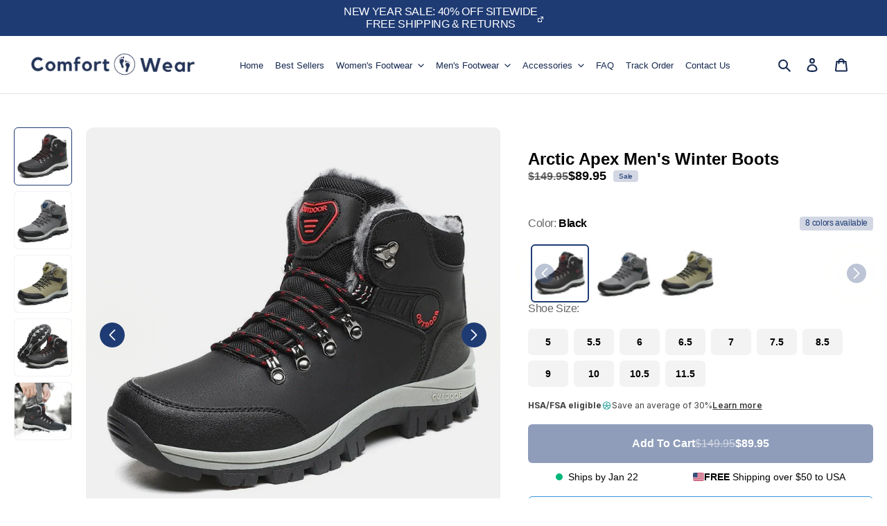

--- FILE ---
content_type: text/html; charset=utf-8
request_url: https://comfortorthowear.com/products/arctic-apex-men-winter-boots
body_size: 137876
content:
<!doctype html>
<html class="no-js" lang="en">
  <head>
    

    <!--LOOMI SDK-->
<!--DO NOT EDIT-->
<link rel="preconnect"  href="https://live.visually-io.com/" crossorigin>
<link rel="dns-prefetch" href="https://live.visually-io.com/">
<script>
    const env = 2;
    var store = "ortho-wears.myshopify.com";
    var alias = store.replace(".myshopify.com", "").replaceAll("-", "_").toUpperCase();
    var jitsuKey =  "js.61457989862";
    window.loomi_ctx = {...(window.loomi_ctx || {}),storeAlias:alias,jitsuKey,env};
    
	
	(()=>{
	var product = {};
	var variants = [];
	
	variants.push({id:43566968406246,policy:"continue",price:8995,iq:997});
	
	variants.push({id:43566968373478,policy:"continue",price:8995,iq:997});
	
	variants.push({id:43566968340710,policy:"continue",price:8995,iq:998});
	
	variants.push({id:43566968307942,policy:"continue",price:8995,iq:993});
	
	variants.push({id:43566968275174,policy:"continue",price:8995,iq:979});
	
	variants.push({id:43566968242406,policy:"continue",price:8995,iq:960});
	
	variants.push({id:43566968209638,policy:"continue",price:8995,iq:937});
	
	variants.push({id:43566968176870,policy:"continue",price:8995,iq:887});
	
	variants.push({id:43566968144102,policy:"continue",price:8995,iq:914});
	
	variants.push({id:43566968111334,policy:"continue",price:8995,iq:9982});
	
	variants.push({id:43566968078566,policy:"continue",price:8995,iq:9995});
	
	variants.push({id:43566967324902,policy:"continue",price:8995,iq:10000});
	
	variants.push({id:43566967292134,policy:"continue",price:8995,iq:10000});
	
	variants.push({id:43566967259366,policy:"continue",price:8995,iq:10000});
	
	variants.push({id:43566967226598,policy:"continue",price:8995,iq:10000});
	
	variants.push({id:43566967193830,policy:"continue",price:8995,iq:10000});
	
	variants.push({id:43566967161062,policy:"continue",price:8995,iq:10000});
	
	variants.push({id:43566967128294,policy:"continue",price:8995,iq:10000});
	
	variants.push({id:43566967095526,policy:"continue",price:8995,iq:9997});
	
	variants.push({id:43566967062758,policy:"continue",price:8995,iq:9997});
	
	variants.push({id:43566967029990,policy:"continue",price:8995,iq:10000});
	
	variants.push({id:43566966997222,policy:"continue",price:8995,iq:9999});
	
	variants.push({id:43566969127142,policy:"continue",price:8995,iq:10000});
	
	variants.push({id:43566969094374,policy:"continue",price:8995,iq:10000});
	
	variants.push({id:43566969061606,policy:"continue",price:8995,iq:10000});
	
	variants.push({id:43566969028838,policy:"continue",price:8995,iq:10000});
	
	variants.push({id:43566968996070,policy:"continue",price:8995,iq:10000});
	
	variants.push({id:43566968963302,policy:"continue",price:8995,iq:10000});
	
	variants.push({id:43566968930534,policy:"continue",price:8995,iq:10000});
	
	variants.push({id:43566968897766,policy:"continue",price:8995,iq:9999});
	
	variants.push({id:43566968864998,policy:"continue",price:8995,iq:9999});
	
	variants.push({id:43566968832230,policy:"continue",price:8995,iq:10000});
	
	variants.push({id:43566968799462,policy:"continue",price:8995,iq:10000});
	
	product.variants = variants;
	product.oos = !true;
	product.price = 8995 ;
	window.loomi_ctx.current_product=product;
	window.loomi_ctx.productId=8077589446886;
	window.loomi_ctx.variantId=43566968406246;
	})()
	
</script>
<link href="https://live.visually-io.com/widgets/vsly-preact.min.js?k=js.61457989862&e=2&s=ORTHO_WEARS" rel="preload" as="script">
<script type="text/javascript" src="https://live.visually-io.com/widgets/vsly-preact.min.js?k=js.61457989862&e=2&s=ORTHO_WEARS"></script>
<link href="https://live.visually-io.com/cf/ORTHO_WEARS.js" rel="preload" as="script">
<link href="https://live.visually-io.com/v/visually.js" rel="preload" as="script">
<script type="text/javascript" src="https://live.visually-io.com/cf/ORTHO_WEARS.js"></script>
<script type="text/javascript" src="https://live.visually-io.com/v/visually.js"></script>
<script defer type="text/javascript" src="https://live.visually-io.com/v/visually-a.js"></script>
<!--LOOMI SDK-->



    
    
    
    
    
    
      
      
    
  

    <!-- EASYGIFT SCRIPT -->
    <script type="text/javascript" src="https://cdn.506.io/eg/script.js?shop=ortho-wears.myshopify.com"></script>
    <!-- END EASYGIFT SCRIPT -->


    <!-- AnyTrack Tracking Code -->
    <script type="lazyload2">
      !function(e,t,n,s,a){(a=t.createElement(n)).async=!0,a.src="https://assets.anytrack.io/nPPsq2CSpE70.js",(t=t.getElementsByTagName(n)[0]).parentNode.insertBefore(a,t),e[s]=e[s]||function(){(e[s].q=e[s].q||[]).push(arguments)}}(window,document,"script","AnyTrack");
    </script>
    <!-- End AnyTrack Tracking Code -->
    <!-- Added by AVADA SEO Suite -->
    


    <!-- /Added by AVADA SEO Suite -->

    <script>
  window.KiwiSizing = window.KiwiSizing === undefined ? {} : window.KiwiSizing;
  KiwiSizing.shop = "ortho-wears.myshopify.com";
  
  

  

  

  

  KiwiSizing.data = {
    collections: "",
    tags: "menwinterboots",
    product: "8077589446886",
    vendor: "ComfortWear Store",
    type: "",
    title: "Arctic Apex Men's Winter Boots",
    images: ["\/\/comfortorthowear.com\/cdn\/shop\/products\/arctic-apex-mens-winter-boots-938860.jpg?v=1670346390","\/\/comfortorthowear.com\/cdn\/shop\/products\/arctic-apex-mens-winter-boots-623057.jpg?v=1670346390","\/\/comfortorthowear.com\/cdn\/shop\/products\/arctic-apex-mens-winter-boots-325655.jpg?v=1670346390","\/\/comfortorthowear.com\/cdn\/shop\/products\/arctic-apex-mens-winter-boots-715619.jpg?v=1670346390","\/\/comfortorthowear.com\/cdn\/shop\/products\/arctic-apex-mens-winter-boots-252822.jpg?v=1670346390","\/\/comfortorthowear.com\/cdn\/shop\/products\/arctic-apex-mens-winter-boots-474768.jpg?v=1670346390","\/\/comfortorthowear.com\/cdn\/shop\/products\/arctic-apex-mens-winter-boots-329511.jpg?v=1670346390","\/\/comfortorthowear.com\/cdn\/shop\/products\/arctic-apex-mens-winter-boots-677780.jpg?v=1670346390"],
    options: [{"name":"Color","position":1,"values":["Black","Gray","Green"]},{"name":"Shoe Size","position":2,"values":["US Men 5 - AUS Men 5 - EU Men 36","US Men 5.5 - AUS Men 5 - EU Men 37","US Men 6 - AUS Men 5.5 - EU Men 38","US Men 6.5 - AUS Men 6 - EU Men 39","US Men 7 - AUS Men 6 - EU Men 40","US Men 7.5-8 - AUS Men 7 - EU Men 41","US Men 8.5 - AUS Men 7.5 - EU Men 42","US Men 9-9.5 - AUS Men 8.5 - EU Men 43","US Men 10 - AUS Men 9 - EU Men 44","US Men 10.5-11 - AUS Men 10 - EU Men 45","US Men 11.5-12 - AUS Men 11 - EU Men 46"]}],
    variants: [       {"id": 43566968406246, "title": "Black \/ US Men 5 - AUS Men 5 - EU Men 36", "available": true}    ,      {"id": 43566968373478, "title": "Black \/ US Men 5.5 - AUS Men 5 - EU Men 37", "available": true}    ,      {"id": 43566968340710, "title": "Black \/ US Men 6 - AUS Men 5.5 - EU Men 38", "available": true}    ,      {"id": 43566968307942, "title": "Black \/ US Men 6.5 - AUS Men 6 - EU Men 39", "available": true}    ,      {"id": 43566968275174, "title": "Black \/ US Men 7 - AUS Men 6 - EU Men 40", "available": true}    ,      {"id": 43566968242406, "title": "Black \/ US Men 7.5-8 - AUS Men 7 - EU Men 41", "available": true}    ,      {"id": 43566968209638, "title": "Black \/ US Men 8.5 - AUS Men 7.5 - EU Men 42", "available": true}    ,      {"id": 43566968176870, "title": "Black \/ US Men 9-9.5 - AUS Men 8.5 - EU Men 43", "available": true}    ,      {"id": 43566968144102, "title": "Black \/ US Men 10 - AUS Men 9 - EU Men 44", "available": true}    ,      {"id": 43566968111334, "title": "Black \/ US Men 10.5-11 - AUS Men 10 - EU Men 45", "available": true}    ,      {"id": 43566968078566, "title": "Black \/ US Men 11.5-12 - AUS Men 11 - EU Men 46", "available": true}    ,      {"id": 43566967324902, "title": "Gray \/ US Men 5 - AUS Men 5 - EU Men 36", "available": true}    ,      {"id": 43566967292134, "title": "Gray \/ US Men 5.5 - AUS Men 5 - EU Men 37", "available": true}    ,      {"id": 43566967259366, "title": "Gray \/ US Men 6 - AUS Men 5.5 - EU Men 38", "available": true}    ,      {"id": 43566967226598, "title": "Gray \/ US Men 6.5 - AUS Men 6 - EU Men 39", "available": true}    ,      {"id": 43566967193830, "title": "Gray \/ US Men 7 - AUS Men 6 - EU Men 40", "available": true}    ,      {"id": 43566967161062, "title": "Gray \/ US Men 7.5-8 - AUS Men 7 - EU Men 41", "available": true}    ,      {"id": 43566967128294, "title": "Gray \/ US Men 8.5 - AUS Men 7.5 - EU Men 42", "available": true}    ,      {"id": 43566967095526, "title": "Gray \/ US Men 9-9.5 - AUS Men 8.5 - EU Men 43", "available": true}    ,      {"id": 43566967062758, "title": "Gray \/ US Men 10 - AUS Men 9 - EU Men 44", "available": true}    ,      {"id": 43566967029990, "title": "Gray \/ US Men 10.5-11 - AUS Men 10 - EU Men 45", "available": true}    ,      {"id": 43566966997222, "title": "Gray \/ US Men 11.5-12 - AUS Men 11 - EU Men 46", "available": true}    ,      {"id": 43566969127142, "title": "Green \/ US Men 5 - AUS Men 5 - EU Men 36", "available": true}    ,      {"id": 43566969094374, "title": "Green \/ US Men 5.5 - AUS Men 5 - EU Men 37", "available": true}    ,      {"id": 43566969061606, "title": "Green \/ US Men 6 - AUS Men 5.5 - EU Men 38", "available": true}    ,      {"id": 43566969028838, "title": "Green \/ US Men 6.5 - AUS Men 6 - EU Men 39", "available": true}    ,      {"id": 43566968996070, "title": "Green \/ US Men 7 - AUS Men 6 - EU Men 40", "available": true}    ,      {"id": 43566968963302, "title": "Green \/ US Men 7.5-8 - AUS Men 7 - EU Men 41", "available": true}    ,      {"id": 43566968930534, "title": "Green \/ US Men 8.5 - AUS Men 7.5 - EU Men 42", "available": true}    ,      {"id": 43566968897766, "title": "Green \/ US Men 9-9.5 - AUS Men 8.5 - EU Men 43", "available": true}    ,      {"id": 43566968864998, "title": "Green \/ US Men 10 - AUS Men 9 - EU Men 44", "available": true}    ,      {"id": 43566968832230, "title": "Green \/ US Men 10.5-11 - AUS Men 10 - EU Men 45", "available": true}    ,      {"id": 43566968799462, "title": "Green \/ US Men 11.5-12 - AUS Men 11 - EU Men 46", "available": true}    ],
    waitForElementSelector: "",
    waitForElementDelay: 5,
  };
  
</script>

    <meta charset="utf-8">
    <meta http-equiv="X-UA-Compatible" content="IE=edge,chrome=1">
    <meta name="viewport" content="width=device-width,initial-scale=1">
    <meta name="theme-color" content="#1d376c">

    <link rel="preconnect" href="https://cdn.shopify.com" crossorigin>
    <link rel="preconnect" href="https://fonts.shopifycdn.com" crossorigin>
    <link rel="preconnect" href="https://monorail-edge.shopifysvc.com">
    <link rel="preconnect dns-prefetch" href="https://triplewhale-pixel.web.app/" crossorigin>

    <link rel="preconnect dns-prefetch" href="https://cdn.jsdelivr.net" crossorigin>
    <link rel="preconnect dns-prefetch" href="https://connect.facebook.net" crossorigin>
    <link rel="preconnect dns-prefetch" href="https://cdn.intelligems.io" crossorigin>
    <link rel="preconnect dns-prefetch" href="https://www.clarity.ms" crossorigin>
    <link rel="preconnect dns-prefetch" href="https://loox.io" crossorigin>
    <link rel="preconnect dns-prefetch" href="https://static.klaviyo.com" crossorigin>
    <link rel="preconnect dns-prefetch" href="https://cdn.shopify.com" crossorigin>
    <link rel="preconnect dns-prefetch" href="https://amplify.outbrain.com" crossorigin>
    
    <link rel="preconnect dns-prefetch" href="https://tr.outbrain.com" crossorigin>
    <link rel="preconnect dns-prefetch" href="https://wave.outbrain.com" crossorigin><link rel="preload" href="//comfortorthowear.com/cdn/shop/t/84/assets/theme.css?v=62442010620043255051759925542" as="style">
    <link rel="preload" as="font" href="" type="font/woff2" crossorigin>
    <link rel="preload" as="font" href="" type="font/woff2" crossorigin>
    
    <link rel="preload" href="//comfortorthowear.com/cdn/shop/t/84/assets/theme.js?v=62768970193782321381763759463" as="script">
    <link rel="preload" href="//comfortorthowear.com/cdn/shop/t/84/assets/lazysizes.js?v=63098554868324070131754981591" as="script">
    <link href="https://fonts.cdnfonts.com/css/microsoft-sans-serif" rel="stylesheet"><link rel="canonical" href="https://comfortorthowear.com/products/arctic-apex-men-winter-boots"><link rel="shortcut icon" href="//comfortorthowear.com/cdn/shop/files/Ortho_2_32x32.png?v=1638918060" type="image/png"><title>Arctic Apex Men&#39;s Winter Boots
&ndash; ComfortWear</title>

    <!-- Avada Boost Sales Script -->
    
      







              
              
              
              
              
              
              
              <script>const AVADA_ENHANCEMENTS = {};
          AVADA_ENHANCEMENTS.contentProtection = false;
          AVADA_ENHANCEMENTS.hideCheckoutButon = false;
          AVADA_ENHANCEMENTS.cartSticky = true;
          AVADA_ENHANCEMENTS.multiplePixelStatus = true;
          AVADA_ENHANCEMENTS.inactiveStatus = false;
          AVADA_ENHANCEMENTS.cartButtonAnimationStatus = false;
          AVADA_ENHANCEMENTS.whatsappStatus = false;
          AVADA_ENHANCEMENTS.messengerStatus = false;
          AVADA_ENHANCEMENTS.livechatStatus = false;
          </script>

















































      <script>
        const AVADA_CDT = {};
        AVADA_CDT.products = [];
        AVADA_CDT.template = "product";
        AVADA_CDT.collections = [];
        

        const AVADA_INVQTY = {};
        
          AVADA_INVQTY[43566968406246] = 997;
        
          AVADA_INVQTY[43566968373478] = 997;
        
          AVADA_INVQTY[43566968340710] = 998;
        
          AVADA_INVQTY[43566968307942] = 993;
        
          AVADA_INVQTY[43566968275174] = 979;
        
          AVADA_INVQTY[43566968242406] = 960;
        
          AVADA_INVQTY[43566968209638] = 937;
        
          AVADA_INVQTY[43566968176870] = 887;
        
          AVADA_INVQTY[43566968144102] = 914;
        
          AVADA_INVQTY[43566968111334] = 9982;
        
          AVADA_INVQTY[43566968078566] = 9995;
        
          AVADA_INVQTY[43566967324902] = 10000;
        
          AVADA_INVQTY[43566967292134] = 10000;
        
          AVADA_INVQTY[43566967259366] = 10000;
        
          AVADA_INVQTY[43566967226598] = 10000;
        
          AVADA_INVQTY[43566967193830] = 10000;
        
          AVADA_INVQTY[43566967161062] = 10000;
        
          AVADA_INVQTY[43566967128294] = 10000;
        
          AVADA_INVQTY[43566967095526] = 9997;
        
          AVADA_INVQTY[43566967062758] = 9997;
        
          AVADA_INVQTY[43566967029990] = 10000;
        
          AVADA_INVQTY[43566966997222] = 9999;
        
          AVADA_INVQTY[43566969127142] = 10000;
        
          AVADA_INVQTY[43566969094374] = 10000;
        
          AVADA_INVQTY[43566969061606] = 10000;
        
          AVADA_INVQTY[43566969028838] = 10000;
        
          AVADA_INVQTY[43566968996070] = 10000;
        
          AVADA_INVQTY[43566968963302] = 10000;
        
          AVADA_INVQTY[43566968930534] = 10000;
        
          AVADA_INVQTY[43566968897766] = 9999;
        
          AVADA_INVQTY[43566968864998] = 9999;
        
          AVADA_INVQTY[43566968832230] = 10000;
        
          AVADA_INVQTY[43566968799462] = 10000;
        

        AVADA_CDT.cartitem = 0;
        AVADA_CDT.moneyformat = `\${{amount}}`;
        AVADA_CDT.cartTotalPrice = 0;
        
        AVADA_CDT.selected_variant_id = 43566968406246;
        AVADA_CDT.product = {"id": 8077589446886,"title": "Arctic Apex Men's Winter Boots","handle": "arctic-apex-men-winter-boots","vendor": "ComfortWear Store",
            "type": "","tags": ["menwinterboots"],"price": 8995,"price_min": 8995,"price_max": 8995,
            "available": true,"price_varies": false,"compare_at_price": 14995,
            "compare_at_price_min": 14995,"compare_at_price_max": 14995,
            "compare_at_price_varies": false,"variants": [{"id":43566968406246,"title":"Black \/ US Men 5 - AUS Men 5 - EU Men 36","option1":"Black","option2":"US Men 5 - AUS Men 5 - EU Men 36","option3":null,"sku":"14771-winter-arctic-black-36","requires_shipping":true,"taxable":false,"featured_image":{"id":38835909656806,"product_id":8077589446886,"position":1,"created_at":"2022-12-06T12:06:30-05:00","updated_at":"2022-12-06T12:06:30-05:00","alt":"Arctic Apex Men's Winter Boots - ComfortWear Store","width":800,"height":800,"src":"\/\/comfortorthowear.com\/cdn\/shop\/products\/arctic-apex-mens-winter-boots-938860.jpg?v=1670346390","variant_ids":[43566968078566,43566968111334,43566968144102,43566968176870,43566968209638,43566968242406,43566968275174,43566968307942,43566968340710,43566968373478,43566968406246]},"available":true,"name":"Arctic Apex Men's Winter Boots - Black \/ US Men 5 - AUS Men 5 - EU Men 36","public_title":"Black \/ US Men 5 - AUS Men 5 - EU Men 36","options":["Black","US Men 5 - AUS Men 5 - EU Men 36"],"price":8995,"weight":0,"compare_at_price":14995,"inventory_management":null,"barcode":null,"featured_media":{"alt":"Arctic Apex Men's Winter Boots - ComfortWear Store","id":31426774171878,"position":1,"preview_image":{"aspect_ratio":1.0,"height":800,"width":800,"src":"\/\/comfortorthowear.com\/cdn\/shop\/products\/arctic-apex-mens-winter-boots-938860.jpg?v=1670346390"}},"requires_selling_plan":false,"selling_plan_allocations":[],"quantity_rule":{"min":1,"max":null,"increment":1}},{"id":43566968373478,"title":"Black \/ US Men 5.5 - AUS Men 5 - EU Men 37","option1":"Black","option2":"US Men 5.5 - AUS Men 5 - EU Men 37","option3":null,"sku":"14771-winter-arctic-black-37","requires_shipping":true,"taxable":false,"featured_image":{"id":38835909656806,"product_id":8077589446886,"position":1,"created_at":"2022-12-06T12:06:30-05:00","updated_at":"2022-12-06T12:06:30-05:00","alt":"Arctic Apex Men's Winter Boots - ComfortWear Store","width":800,"height":800,"src":"\/\/comfortorthowear.com\/cdn\/shop\/products\/arctic-apex-mens-winter-boots-938860.jpg?v=1670346390","variant_ids":[43566968078566,43566968111334,43566968144102,43566968176870,43566968209638,43566968242406,43566968275174,43566968307942,43566968340710,43566968373478,43566968406246]},"available":true,"name":"Arctic Apex Men's Winter Boots - Black \/ US Men 5.5 - AUS Men 5 - EU Men 37","public_title":"Black \/ US Men 5.5 - AUS Men 5 - EU Men 37","options":["Black","US Men 5.5 - AUS Men 5 - EU Men 37"],"price":8995,"weight":0,"compare_at_price":14995,"inventory_management":null,"barcode":null,"featured_media":{"alt":"Arctic Apex Men's Winter Boots - ComfortWear Store","id":31426774171878,"position":1,"preview_image":{"aspect_ratio":1.0,"height":800,"width":800,"src":"\/\/comfortorthowear.com\/cdn\/shop\/products\/arctic-apex-mens-winter-boots-938860.jpg?v=1670346390"}},"requires_selling_plan":false,"selling_plan_allocations":[],"quantity_rule":{"min":1,"max":null,"increment":1}},{"id":43566968340710,"title":"Black \/ US Men 6 - AUS Men 5.5 - EU Men 38","option1":"Black","option2":"US Men 6 - AUS Men 5.5 - EU Men 38","option3":null,"sku":"14771-winter-arctic-black-38","requires_shipping":true,"taxable":false,"featured_image":{"id":38835909656806,"product_id":8077589446886,"position":1,"created_at":"2022-12-06T12:06:30-05:00","updated_at":"2022-12-06T12:06:30-05:00","alt":"Arctic Apex Men's Winter Boots - ComfortWear Store","width":800,"height":800,"src":"\/\/comfortorthowear.com\/cdn\/shop\/products\/arctic-apex-mens-winter-boots-938860.jpg?v=1670346390","variant_ids":[43566968078566,43566968111334,43566968144102,43566968176870,43566968209638,43566968242406,43566968275174,43566968307942,43566968340710,43566968373478,43566968406246]},"available":true,"name":"Arctic Apex Men's Winter Boots - Black \/ US Men 6 - AUS Men 5.5 - EU Men 38","public_title":"Black \/ US Men 6 - AUS Men 5.5 - EU Men 38","options":["Black","US Men 6 - AUS Men 5.5 - EU Men 38"],"price":8995,"weight":0,"compare_at_price":14995,"inventory_management":null,"barcode":null,"featured_media":{"alt":"Arctic Apex Men's Winter Boots - ComfortWear Store","id":31426774171878,"position":1,"preview_image":{"aspect_ratio":1.0,"height":800,"width":800,"src":"\/\/comfortorthowear.com\/cdn\/shop\/products\/arctic-apex-mens-winter-boots-938860.jpg?v=1670346390"}},"requires_selling_plan":false,"selling_plan_allocations":[],"quantity_rule":{"min":1,"max":null,"increment":1}},{"id":43566968307942,"title":"Black \/ US Men 6.5 - AUS Men 6 - EU Men 39","option1":"Black","option2":"US Men 6.5 - AUS Men 6 - EU Men 39","option3":null,"sku":"14771-winter-arctic-black-39","requires_shipping":true,"taxable":false,"featured_image":{"id":38835909656806,"product_id":8077589446886,"position":1,"created_at":"2022-12-06T12:06:30-05:00","updated_at":"2022-12-06T12:06:30-05:00","alt":"Arctic Apex Men's Winter Boots - ComfortWear Store","width":800,"height":800,"src":"\/\/comfortorthowear.com\/cdn\/shop\/products\/arctic-apex-mens-winter-boots-938860.jpg?v=1670346390","variant_ids":[43566968078566,43566968111334,43566968144102,43566968176870,43566968209638,43566968242406,43566968275174,43566968307942,43566968340710,43566968373478,43566968406246]},"available":true,"name":"Arctic Apex Men's Winter Boots - Black \/ US Men 6.5 - AUS Men 6 - EU Men 39","public_title":"Black \/ US Men 6.5 - AUS Men 6 - EU Men 39","options":["Black","US Men 6.5 - AUS Men 6 - EU Men 39"],"price":8995,"weight":0,"compare_at_price":14995,"inventory_management":null,"barcode":null,"featured_media":{"alt":"Arctic Apex Men's Winter Boots - ComfortWear Store","id":31426774171878,"position":1,"preview_image":{"aspect_ratio":1.0,"height":800,"width":800,"src":"\/\/comfortorthowear.com\/cdn\/shop\/products\/arctic-apex-mens-winter-boots-938860.jpg?v=1670346390"}},"requires_selling_plan":false,"selling_plan_allocations":[],"quantity_rule":{"min":1,"max":null,"increment":1}},{"id":43566968275174,"title":"Black \/ US Men 7 - AUS Men 6 - EU Men 40","option1":"Black","option2":"US Men 7 - AUS Men 6 - EU Men 40","option3":null,"sku":"14771-winter-arctic-black-40","requires_shipping":true,"taxable":false,"featured_image":{"id":38835909656806,"product_id":8077589446886,"position":1,"created_at":"2022-12-06T12:06:30-05:00","updated_at":"2022-12-06T12:06:30-05:00","alt":"Arctic Apex Men's Winter Boots - ComfortWear Store","width":800,"height":800,"src":"\/\/comfortorthowear.com\/cdn\/shop\/products\/arctic-apex-mens-winter-boots-938860.jpg?v=1670346390","variant_ids":[43566968078566,43566968111334,43566968144102,43566968176870,43566968209638,43566968242406,43566968275174,43566968307942,43566968340710,43566968373478,43566968406246]},"available":true,"name":"Arctic Apex Men's Winter Boots - Black \/ US Men 7 - AUS Men 6 - EU Men 40","public_title":"Black \/ US Men 7 - AUS Men 6 - EU Men 40","options":["Black","US Men 7 - AUS Men 6 - EU Men 40"],"price":8995,"weight":0,"compare_at_price":14995,"inventory_management":null,"barcode":null,"featured_media":{"alt":"Arctic Apex Men's Winter Boots - ComfortWear Store","id":31426774171878,"position":1,"preview_image":{"aspect_ratio":1.0,"height":800,"width":800,"src":"\/\/comfortorthowear.com\/cdn\/shop\/products\/arctic-apex-mens-winter-boots-938860.jpg?v=1670346390"}},"requires_selling_plan":false,"selling_plan_allocations":[],"quantity_rule":{"min":1,"max":null,"increment":1}},{"id":43566968242406,"title":"Black \/ US Men 7.5-8 - AUS Men 7 - EU Men 41","option1":"Black","option2":"US Men 7.5-8 - AUS Men 7 - EU Men 41","option3":null,"sku":"14771-winter-arctic-black-41","requires_shipping":true,"taxable":false,"featured_image":{"id":38835909656806,"product_id":8077589446886,"position":1,"created_at":"2022-12-06T12:06:30-05:00","updated_at":"2022-12-06T12:06:30-05:00","alt":"Arctic Apex Men's Winter Boots - ComfortWear Store","width":800,"height":800,"src":"\/\/comfortorthowear.com\/cdn\/shop\/products\/arctic-apex-mens-winter-boots-938860.jpg?v=1670346390","variant_ids":[43566968078566,43566968111334,43566968144102,43566968176870,43566968209638,43566968242406,43566968275174,43566968307942,43566968340710,43566968373478,43566968406246]},"available":true,"name":"Arctic Apex Men's Winter Boots - Black \/ US Men 7.5-8 - AUS Men 7 - EU Men 41","public_title":"Black \/ US Men 7.5-8 - AUS Men 7 - EU Men 41","options":["Black","US Men 7.5-8 - AUS Men 7 - EU Men 41"],"price":8995,"weight":0,"compare_at_price":14995,"inventory_management":null,"barcode":null,"featured_media":{"alt":"Arctic Apex Men's Winter Boots - ComfortWear Store","id":31426774171878,"position":1,"preview_image":{"aspect_ratio":1.0,"height":800,"width":800,"src":"\/\/comfortorthowear.com\/cdn\/shop\/products\/arctic-apex-mens-winter-boots-938860.jpg?v=1670346390"}},"requires_selling_plan":false,"selling_plan_allocations":[],"quantity_rule":{"min":1,"max":null,"increment":1}},{"id":43566968209638,"title":"Black \/ US Men 8.5 - AUS Men 7.5 - EU Men 42","option1":"Black","option2":"US Men 8.5 - AUS Men 7.5 - EU Men 42","option3":null,"sku":"14771-winter-arctic-black-42","requires_shipping":true,"taxable":false,"featured_image":{"id":38835909656806,"product_id":8077589446886,"position":1,"created_at":"2022-12-06T12:06:30-05:00","updated_at":"2022-12-06T12:06:30-05:00","alt":"Arctic Apex Men's Winter Boots - ComfortWear Store","width":800,"height":800,"src":"\/\/comfortorthowear.com\/cdn\/shop\/products\/arctic-apex-mens-winter-boots-938860.jpg?v=1670346390","variant_ids":[43566968078566,43566968111334,43566968144102,43566968176870,43566968209638,43566968242406,43566968275174,43566968307942,43566968340710,43566968373478,43566968406246]},"available":true,"name":"Arctic Apex Men's Winter Boots - Black \/ US Men 8.5 - AUS Men 7.5 - EU Men 42","public_title":"Black \/ US Men 8.5 - AUS Men 7.5 - EU Men 42","options":["Black","US Men 8.5 - AUS Men 7.5 - EU Men 42"],"price":8995,"weight":0,"compare_at_price":14995,"inventory_management":null,"barcode":null,"featured_media":{"alt":"Arctic Apex Men's Winter Boots - ComfortWear Store","id":31426774171878,"position":1,"preview_image":{"aspect_ratio":1.0,"height":800,"width":800,"src":"\/\/comfortorthowear.com\/cdn\/shop\/products\/arctic-apex-mens-winter-boots-938860.jpg?v=1670346390"}},"requires_selling_plan":false,"selling_plan_allocations":[],"quantity_rule":{"min":1,"max":null,"increment":1}},{"id":43566968176870,"title":"Black \/ US Men 9-9.5 - AUS Men 8.5 - EU Men 43","option1":"Black","option2":"US Men 9-9.5 - AUS Men 8.5 - EU Men 43","option3":null,"sku":"14771-winter-arctic-black-43","requires_shipping":true,"taxable":false,"featured_image":{"id":38835909656806,"product_id":8077589446886,"position":1,"created_at":"2022-12-06T12:06:30-05:00","updated_at":"2022-12-06T12:06:30-05:00","alt":"Arctic Apex Men's Winter Boots - ComfortWear Store","width":800,"height":800,"src":"\/\/comfortorthowear.com\/cdn\/shop\/products\/arctic-apex-mens-winter-boots-938860.jpg?v=1670346390","variant_ids":[43566968078566,43566968111334,43566968144102,43566968176870,43566968209638,43566968242406,43566968275174,43566968307942,43566968340710,43566968373478,43566968406246]},"available":true,"name":"Arctic Apex Men's Winter Boots - Black \/ US Men 9-9.5 - AUS Men 8.5 - EU Men 43","public_title":"Black \/ US Men 9-9.5 - AUS Men 8.5 - EU Men 43","options":["Black","US Men 9-9.5 - AUS Men 8.5 - EU Men 43"],"price":8995,"weight":0,"compare_at_price":14995,"inventory_management":null,"barcode":null,"featured_media":{"alt":"Arctic Apex Men's Winter Boots - ComfortWear Store","id":31426774171878,"position":1,"preview_image":{"aspect_ratio":1.0,"height":800,"width":800,"src":"\/\/comfortorthowear.com\/cdn\/shop\/products\/arctic-apex-mens-winter-boots-938860.jpg?v=1670346390"}},"requires_selling_plan":false,"selling_plan_allocations":[],"quantity_rule":{"min":1,"max":null,"increment":1}},{"id":43566968144102,"title":"Black \/ US Men 10 - AUS Men 9 - EU Men 44","option1":"Black","option2":"US Men 10 - AUS Men 9 - EU Men 44","option3":null,"sku":"14771-winter-arctic-black-44","requires_shipping":true,"taxable":false,"featured_image":{"id":38835909656806,"product_id":8077589446886,"position":1,"created_at":"2022-12-06T12:06:30-05:00","updated_at":"2022-12-06T12:06:30-05:00","alt":"Arctic Apex Men's Winter Boots - ComfortWear Store","width":800,"height":800,"src":"\/\/comfortorthowear.com\/cdn\/shop\/products\/arctic-apex-mens-winter-boots-938860.jpg?v=1670346390","variant_ids":[43566968078566,43566968111334,43566968144102,43566968176870,43566968209638,43566968242406,43566968275174,43566968307942,43566968340710,43566968373478,43566968406246]},"available":true,"name":"Arctic Apex Men's Winter Boots - Black \/ US Men 10 - AUS Men 9 - EU Men 44","public_title":"Black \/ US Men 10 - AUS Men 9 - EU Men 44","options":["Black","US Men 10 - AUS Men 9 - EU Men 44"],"price":8995,"weight":0,"compare_at_price":14995,"inventory_management":null,"barcode":null,"featured_media":{"alt":"Arctic Apex Men's Winter Boots - ComfortWear Store","id":31426774171878,"position":1,"preview_image":{"aspect_ratio":1.0,"height":800,"width":800,"src":"\/\/comfortorthowear.com\/cdn\/shop\/products\/arctic-apex-mens-winter-boots-938860.jpg?v=1670346390"}},"requires_selling_plan":false,"selling_plan_allocations":[],"quantity_rule":{"min":1,"max":null,"increment":1}},{"id":43566968111334,"title":"Black \/ US Men 10.5-11 - AUS Men 10 - EU Men 45","option1":"Black","option2":"US Men 10.5-11 - AUS Men 10 - EU Men 45","option3":null,"sku":"14771-winter-arctic-black-45","requires_shipping":true,"taxable":false,"featured_image":{"id":38835909656806,"product_id":8077589446886,"position":1,"created_at":"2022-12-06T12:06:30-05:00","updated_at":"2022-12-06T12:06:30-05:00","alt":"Arctic Apex Men's Winter Boots - ComfortWear Store","width":800,"height":800,"src":"\/\/comfortorthowear.com\/cdn\/shop\/products\/arctic-apex-mens-winter-boots-938860.jpg?v=1670346390","variant_ids":[43566968078566,43566968111334,43566968144102,43566968176870,43566968209638,43566968242406,43566968275174,43566968307942,43566968340710,43566968373478,43566968406246]},"available":true,"name":"Arctic Apex Men's Winter Boots - Black \/ US Men 10.5-11 - AUS Men 10 - EU Men 45","public_title":"Black \/ US Men 10.5-11 - AUS Men 10 - EU Men 45","options":["Black","US Men 10.5-11 - AUS Men 10 - EU Men 45"],"price":8995,"weight":0,"compare_at_price":14995,"inventory_management":null,"barcode":null,"featured_media":{"alt":"Arctic Apex Men's Winter Boots - ComfortWear Store","id":31426774171878,"position":1,"preview_image":{"aspect_ratio":1.0,"height":800,"width":800,"src":"\/\/comfortorthowear.com\/cdn\/shop\/products\/arctic-apex-mens-winter-boots-938860.jpg?v=1670346390"}},"requires_selling_plan":false,"selling_plan_allocations":[],"quantity_rule":{"min":1,"max":null,"increment":1}},{"id":43566968078566,"title":"Black \/ US Men 11.5-12 - AUS Men 11 - EU Men 46","option1":"Black","option2":"US Men 11.5-12 - AUS Men 11 - EU Men 46","option3":null,"sku":"14771-winter-arctic-gray-46","requires_shipping":true,"taxable":false,"featured_image":{"id":38835909656806,"product_id":8077589446886,"position":1,"created_at":"2022-12-06T12:06:30-05:00","updated_at":"2022-12-06T12:06:30-05:00","alt":"Arctic Apex Men's Winter Boots - ComfortWear Store","width":800,"height":800,"src":"\/\/comfortorthowear.com\/cdn\/shop\/products\/arctic-apex-mens-winter-boots-938860.jpg?v=1670346390","variant_ids":[43566968078566,43566968111334,43566968144102,43566968176870,43566968209638,43566968242406,43566968275174,43566968307942,43566968340710,43566968373478,43566968406246]},"available":true,"name":"Arctic Apex Men's Winter Boots - Black \/ US Men 11.5-12 - AUS Men 11 - EU Men 46","public_title":"Black \/ US Men 11.5-12 - AUS Men 11 - EU Men 46","options":["Black","US Men 11.5-12 - AUS Men 11 - EU Men 46"],"price":8995,"weight":0,"compare_at_price":14995,"inventory_management":null,"barcode":null,"featured_media":{"alt":"Arctic Apex Men's Winter Boots - ComfortWear Store","id":31426774171878,"position":1,"preview_image":{"aspect_ratio":1.0,"height":800,"width":800,"src":"\/\/comfortorthowear.com\/cdn\/shop\/products\/arctic-apex-mens-winter-boots-938860.jpg?v=1670346390"}},"requires_selling_plan":false,"selling_plan_allocations":[],"quantity_rule":{"min":1,"max":null,"increment":1}},{"id":43566967324902,"title":"Gray \/ US Men 5 - AUS Men 5 - EU Men 36","option1":"Gray","option2":"US Men 5 - AUS Men 5 - EU Men 36","option3":null,"sku":"14771-winter-arctic-gray-36","requires_shipping":true,"taxable":false,"featured_image":{"id":38835909689574,"product_id":8077589446886,"position":2,"created_at":"2022-12-06T12:06:30-05:00","updated_at":"2022-12-06T12:06:30-05:00","alt":"Arctic Apex Men's Winter Boots - ComfortWear Store","width":800,"height":800,"src":"\/\/comfortorthowear.com\/cdn\/shop\/products\/arctic-apex-mens-winter-boots-623057.jpg?v=1670346390","variant_ids":[43566966997222,43566967029990,43566967062758,43566967095526,43566967128294,43566967161062,43566967193830,43566967226598,43566967259366,43566967292134,43566967324902]},"available":true,"name":"Arctic Apex Men's Winter Boots - Gray \/ US Men 5 - AUS Men 5 - EU Men 36","public_title":"Gray \/ US Men 5 - AUS Men 5 - EU Men 36","options":["Gray","US Men 5 - AUS Men 5 - EU Men 36"],"price":8995,"weight":0,"compare_at_price":14995,"inventory_management":null,"barcode":null,"featured_media":{"alt":"Arctic Apex Men's Winter Boots - ComfortWear Store","id":31426774204646,"position":2,"preview_image":{"aspect_ratio":1.0,"height":800,"width":800,"src":"\/\/comfortorthowear.com\/cdn\/shop\/products\/arctic-apex-mens-winter-boots-623057.jpg?v=1670346390"}},"requires_selling_plan":false,"selling_plan_allocations":[],"quantity_rule":{"min":1,"max":null,"increment":1}},{"id":43566967292134,"title":"Gray \/ US Men 5.5 - AUS Men 5 - EU Men 37","option1":"Gray","option2":"US Men 5.5 - AUS Men 5 - EU Men 37","option3":null,"sku":"14771-winter-arctic-gray-37","requires_shipping":true,"taxable":false,"featured_image":{"id":38835909689574,"product_id":8077589446886,"position":2,"created_at":"2022-12-06T12:06:30-05:00","updated_at":"2022-12-06T12:06:30-05:00","alt":"Arctic Apex Men's Winter Boots - ComfortWear Store","width":800,"height":800,"src":"\/\/comfortorthowear.com\/cdn\/shop\/products\/arctic-apex-mens-winter-boots-623057.jpg?v=1670346390","variant_ids":[43566966997222,43566967029990,43566967062758,43566967095526,43566967128294,43566967161062,43566967193830,43566967226598,43566967259366,43566967292134,43566967324902]},"available":true,"name":"Arctic Apex Men's Winter Boots - Gray \/ US Men 5.5 - AUS Men 5 - EU Men 37","public_title":"Gray \/ US Men 5.5 - AUS Men 5 - EU Men 37","options":["Gray","US Men 5.5 - AUS Men 5 - EU Men 37"],"price":8995,"weight":0,"compare_at_price":14995,"inventory_management":null,"barcode":null,"featured_media":{"alt":"Arctic Apex Men's Winter Boots - ComfortWear Store","id":31426774204646,"position":2,"preview_image":{"aspect_ratio":1.0,"height":800,"width":800,"src":"\/\/comfortorthowear.com\/cdn\/shop\/products\/arctic-apex-mens-winter-boots-623057.jpg?v=1670346390"}},"requires_selling_plan":false,"selling_plan_allocations":[],"quantity_rule":{"min":1,"max":null,"increment":1}},{"id":43566967259366,"title":"Gray \/ US Men 6 - AUS Men 5.5 - EU Men 38","option1":"Gray","option2":"US Men 6 - AUS Men 5.5 - EU Men 38","option3":null,"sku":"14771-winter-arctic-gray-38","requires_shipping":true,"taxable":false,"featured_image":{"id":38835909689574,"product_id":8077589446886,"position":2,"created_at":"2022-12-06T12:06:30-05:00","updated_at":"2022-12-06T12:06:30-05:00","alt":"Arctic Apex Men's Winter Boots - ComfortWear Store","width":800,"height":800,"src":"\/\/comfortorthowear.com\/cdn\/shop\/products\/arctic-apex-mens-winter-boots-623057.jpg?v=1670346390","variant_ids":[43566966997222,43566967029990,43566967062758,43566967095526,43566967128294,43566967161062,43566967193830,43566967226598,43566967259366,43566967292134,43566967324902]},"available":true,"name":"Arctic Apex Men's Winter Boots - Gray \/ US Men 6 - AUS Men 5.5 - EU Men 38","public_title":"Gray \/ US Men 6 - AUS Men 5.5 - EU Men 38","options":["Gray","US Men 6 - AUS Men 5.5 - EU Men 38"],"price":8995,"weight":0,"compare_at_price":14995,"inventory_management":null,"barcode":null,"featured_media":{"alt":"Arctic Apex Men's Winter Boots - ComfortWear Store","id":31426774204646,"position":2,"preview_image":{"aspect_ratio":1.0,"height":800,"width":800,"src":"\/\/comfortorthowear.com\/cdn\/shop\/products\/arctic-apex-mens-winter-boots-623057.jpg?v=1670346390"}},"requires_selling_plan":false,"selling_plan_allocations":[],"quantity_rule":{"min":1,"max":null,"increment":1}},{"id":43566967226598,"title":"Gray \/ US Men 6.5 - AUS Men 6 - EU Men 39","option1":"Gray","option2":"US Men 6.5 - AUS Men 6 - EU Men 39","option3":null,"sku":"14771-winter-arctic-gray-39","requires_shipping":true,"taxable":false,"featured_image":{"id":38835909689574,"product_id":8077589446886,"position":2,"created_at":"2022-12-06T12:06:30-05:00","updated_at":"2022-12-06T12:06:30-05:00","alt":"Arctic Apex Men's Winter Boots - ComfortWear Store","width":800,"height":800,"src":"\/\/comfortorthowear.com\/cdn\/shop\/products\/arctic-apex-mens-winter-boots-623057.jpg?v=1670346390","variant_ids":[43566966997222,43566967029990,43566967062758,43566967095526,43566967128294,43566967161062,43566967193830,43566967226598,43566967259366,43566967292134,43566967324902]},"available":true,"name":"Arctic Apex Men's Winter Boots - Gray \/ US Men 6.5 - AUS Men 6 - EU Men 39","public_title":"Gray \/ US Men 6.5 - AUS Men 6 - EU Men 39","options":["Gray","US Men 6.5 - AUS Men 6 - EU Men 39"],"price":8995,"weight":0,"compare_at_price":14995,"inventory_management":null,"barcode":null,"featured_media":{"alt":"Arctic Apex Men's Winter Boots - ComfortWear Store","id":31426774204646,"position":2,"preview_image":{"aspect_ratio":1.0,"height":800,"width":800,"src":"\/\/comfortorthowear.com\/cdn\/shop\/products\/arctic-apex-mens-winter-boots-623057.jpg?v=1670346390"}},"requires_selling_plan":false,"selling_plan_allocations":[],"quantity_rule":{"min":1,"max":null,"increment":1}},{"id":43566967193830,"title":"Gray \/ US Men 7 - AUS Men 6 - EU Men 40","option1":"Gray","option2":"US Men 7 - AUS Men 6 - EU Men 40","option3":null,"sku":"14771-winter-arctic-gray-40","requires_shipping":true,"taxable":false,"featured_image":{"id":38835909689574,"product_id":8077589446886,"position":2,"created_at":"2022-12-06T12:06:30-05:00","updated_at":"2022-12-06T12:06:30-05:00","alt":"Arctic Apex Men's Winter Boots - ComfortWear Store","width":800,"height":800,"src":"\/\/comfortorthowear.com\/cdn\/shop\/products\/arctic-apex-mens-winter-boots-623057.jpg?v=1670346390","variant_ids":[43566966997222,43566967029990,43566967062758,43566967095526,43566967128294,43566967161062,43566967193830,43566967226598,43566967259366,43566967292134,43566967324902]},"available":true,"name":"Arctic Apex Men's Winter Boots - Gray \/ US Men 7 - AUS Men 6 - EU Men 40","public_title":"Gray \/ US Men 7 - AUS Men 6 - EU Men 40","options":["Gray","US Men 7 - AUS Men 6 - EU Men 40"],"price":8995,"weight":0,"compare_at_price":14995,"inventory_management":null,"barcode":null,"featured_media":{"alt":"Arctic Apex Men's Winter Boots - ComfortWear Store","id":31426774204646,"position":2,"preview_image":{"aspect_ratio":1.0,"height":800,"width":800,"src":"\/\/comfortorthowear.com\/cdn\/shop\/products\/arctic-apex-mens-winter-boots-623057.jpg?v=1670346390"}},"requires_selling_plan":false,"selling_plan_allocations":[],"quantity_rule":{"min":1,"max":null,"increment":1}},{"id":43566967161062,"title":"Gray \/ US Men 7.5-8 - AUS Men 7 - EU Men 41","option1":"Gray","option2":"US Men 7.5-8 - AUS Men 7 - EU Men 41","option3":null,"sku":"14771-winter-arctic-gray-41","requires_shipping":true,"taxable":false,"featured_image":{"id":38835909689574,"product_id":8077589446886,"position":2,"created_at":"2022-12-06T12:06:30-05:00","updated_at":"2022-12-06T12:06:30-05:00","alt":"Arctic Apex Men's Winter Boots - ComfortWear Store","width":800,"height":800,"src":"\/\/comfortorthowear.com\/cdn\/shop\/products\/arctic-apex-mens-winter-boots-623057.jpg?v=1670346390","variant_ids":[43566966997222,43566967029990,43566967062758,43566967095526,43566967128294,43566967161062,43566967193830,43566967226598,43566967259366,43566967292134,43566967324902]},"available":true,"name":"Arctic Apex Men's Winter Boots - Gray \/ US Men 7.5-8 - AUS Men 7 - EU Men 41","public_title":"Gray \/ US Men 7.5-8 - AUS Men 7 - EU Men 41","options":["Gray","US Men 7.5-8 - AUS Men 7 - EU Men 41"],"price":8995,"weight":0,"compare_at_price":14995,"inventory_management":null,"barcode":null,"featured_media":{"alt":"Arctic Apex Men's Winter Boots - ComfortWear Store","id":31426774204646,"position":2,"preview_image":{"aspect_ratio":1.0,"height":800,"width":800,"src":"\/\/comfortorthowear.com\/cdn\/shop\/products\/arctic-apex-mens-winter-boots-623057.jpg?v=1670346390"}},"requires_selling_plan":false,"selling_plan_allocations":[],"quantity_rule":{"min":1,"max":null,"increment":1}},{"id":43566967128294,"title":"Gray \/ US Men 8.5 - AUS Men 7.5 - EU Men 42","option1":"Gray","option2":"US Men 8.5 - AUS Men 7.5 - EU Men 42","option3":null,"sku":"14771-winter-arctic-gray-42","requires_shipping":true,"taxable":false,"featured_image":{"id":38835909689574,"product_id":8077589446886,"position":2,"created_at":"2022-12-06T12:06:30-05:00","updated_at":"2022-12-06T12:06:30-05:00","alt":"Arctic Apex Men's Winter Boots - ComfortWear Store","width":800,"height":800,"src":"\/\/comfortorthowear.com\/cdn\/shop\/products\/arctic-apex-mens-winter-boots-623057.jpg?v=1670346390","variant_ids":[43566966997222,43566967029990,43566967062758,43566967095526,43566967128294,43566967161062,43566967193830,43566967226598,43566967259366,43566967292134,43566967324902]},"available":true,"name":"Arctic Apex Men's Winter Boots - Gray \/ US Men 8.5 - AUS Men 7.5 - EU Men 42","public_title":"Gray \/ US Men 8.5 - AUS Men 7.5 - EU Men 42","options":["Gray","US Men 8.5 - AUS Men 7.5 - EU Men 42"],"price":8995,"weight":0,"compare_at_price":14995,"inventory_management":null,"barcode":null,"featured_media":{"alt":"Arctic Apex Men's Winter Boots - ComfortWear Store","id":31426774204646,"position":2,"preview_image":{"aspect_ratio":1.0,"height":800,"width":800,"src":"\/\/comfortorthowear.com\/cdn\/shop\/products\/arctic-apex-mens-winter-boots-623057.jpg?v=1670346390"}},"requires_selling_plan":false,"selling_plan_allocations":[],"quantity_rule":{"min":1,"max":null,"increment":1}},{"id":43566967095526,"title":"Gray \/ US Men 9-9.5 - AUS Men 8.5 - EU Men 43","option1":"Gray","option2":"US Men 9-9.5 - AUS Men 8.5 - EU Men 43","option3":null,"sku":"14771-winter-arctic-gray-43","requires_shipping":true,"taxable":false,"featured_image":{"id":38835909689574,"product_id":8077589446886,"position":2,"created_at":"2022-12-06T12:06:30-05:00","updated_at":"2022-12-06T12:06:30-05:00","alt":"Arctic Apex Men's Winter Boots - ComfortWear Store","width":800,"height":800,"src":"\/\/comfortorthowear.com\/cdn\/shop\/products\/arctic-apex-mens-winter-boots-623057.jpg?v=1670346390","variant_ids":[43566966997222,43566967029990,43566967062758,43566967095526,43566967128294,43566967161062,43566967193830,43566967226598,43566967259366,43566967292134,43566967324902]},"available":true,"name":"Arctic Apex Men's Winter Boots - Gray \/ US Men 9-9.5 - AUS Men 8.5 - EU Men 43","public_title":"Gray \/ US Men 9-9.5 - AUS Men 8.5 - EU Men 43","options":["Gray","US Men 9-9.5 - AUS Men 8.5 - EU Men 43"],"price":8995,"weight":0,"compare_at_price":14995,"inventory_management":null,"barcode":null,"featured_media":{"alt":"Arctic Apex Men's Winter Boots - ComfortWear Store","id":31426774204646,"position":2,"preview_image":{"aspect_ratio":1.0,"height":800,"width":800,"src":"\/\/comfortorthowear.com\/cdn\/shop\/products\/arctic-apex-mens-winter-boots-623057.jpg?v=1670346390"}},"requires_selling_plan":false,"selling_plan_allocations":[],"quantity_rule":{"min":1,"max":null,"increment":1}},{"id":43566967062758,"title":"Gray \/ US Men 10 - AUS Men 9 - EU Men 44","option1":"Gray","option2":"US Men 10 - AUS Men 9 - EU Men 44","option3":null,"sku":"14771-winter-arctic-gray-44","requires_shipping":true,"taxable":false,"featured_image":{"id":38835909689574,"product_id":8077589446886,"position":2,"created_at":"2022-12-06T12:06:30-05:00","updated_at":"2022-12-06T12:06:30-05:00","alt":"Arctic Apex Men's Winter Boots - ComfortWear Store","width":800,"height":800,"src":"\/\/comfortorthowear.com\/cdn\/shop\/products\/arctic-apex-mens-winter-boots-623057.jpg?v=1670346390","variant_ids":[43566966997222,43566967029990,43566967062758,43566967095526,43566967128294,43566967161062,43566967193830,43566967226598,43566967259366,43566967292134,43566967324902]},"available":true,"name":"Arctic Apex Men's Winter Boots - Gray \/ US Men 10 - AUS Men 9 - EU Men 44","public_title":"Gray \/ US Men 10 - AUS Men 9 - EU Men 44","options":["Gray","US Men 10 - AUS Men 9 - EU Men 44"],"price":8995,"weight":0,"compare_at_price":14995,"inventory_management":null,"barcode":null,"featured_media":{"alt":"Arctic Apex Men's Winter Boots - ComfortWear Store","id":31426774204646,"position":2,"preview_image":{"aspect_ratio":1.0,"height":800,"width":800,"src":"\/\/comfortorthowear.com\/cdn\/shop\/products\/arctic-apex-mens-winter-boots-623057.jpg?v=1670346390"}},"requires_selling_plan":false,"selling_plan_allocations":[],"quantity_rule":{"min":1,"max":null,"increment":1}},{"id":43566967029990,"title":"Gray \/ US Men 10.5-11 - AUS Men 10 - EU Men 45","option1":"Gray","option2":"US Men 10.5-11 - AUS Men 10 - EU Men 45","option3":null,"sku":"14771-winter-arctic-gray-45","requires_shipping":true,"taxable":false,"featured_image":{"id":38835909689574,"product_id":8077589446886,"position":2,"created_at":"2022-12-06T12:06:30-05:00","updated_at":"2022-12-06T12:06:30-05:00","alt":"Arctic Apex Men's Winter Boots - ComfortWear Store","width":800,"height":800,"src":"\/\/comfortorthowear.com\/cdn\/shop\/products\/arctic-apex-mens-winter-boots-623057.jpg?v=1670346390","variant_ids":[43566966997222,43566967029990,43566967062758,43566967095526,43566967128294,43566967161062,43566967193830,43566967226598,43566967259366,43566967292134,43566967324902]},"available":true,"name":"Arctic Apex Men's Winter Boots - Gray \/ US Men 10.5-11 - AUS Men 10 - EU Men 45","public_title":"Gray \/ US Men 10.5-11 - AUS Men 10 - EU Men 45","options":["Gray","US Men 10.5-11 - AUS Men 10 - EU Men 45"],"price":8995,"weight":0,"compare_at_price":14995,"inventory_management":null,"barcode":null,"featured_media":{"alt":"Arctic Apex Men's Winter Boots - ComfortWear Store","id":31426774204646,"position":2,"preview_image":{"aspect_ratio":1.0,"height":800,"width":800,"src":"\/\/comfortorthowear.com\/cdn\/shop\/products\/arctic-apex-mens-winter-boots-623057.jpg?v=1670346390"}},"requires_selling_plan":false,"selling_plan_allocations":[],"quantity_rule":{"min":1,"max":null,"increment":1}},{"id":43566966997222,"title":"Gray \/ US Men 11.5-12 - AUS Men 11 - EU Men 46","option1":"Gray","option2":"US Men 11.5-12 - AUS Men 11 - EU Men 46","option3":null,"sku":"14771-winter-arctic-gray-46","requires_shipping":true,"taxable":false,"featured_image":{"id":38835909689574,"product_id":8077589446886,"position":2,"created_at":"2022-12-06T12:06:30-05:00","updated_at":"2022-12-06T12:06:30-05:00","alt":"Arctic Apex Men's Winter Boots - ComfortWear Store","width":800,"height":800,"src":"\/\/comfortorthowear.com\/cdn\/shop\/products\/arctic-apex-mens-winter-boots-623057.jpg?v=1670346390","variant_ids":[43566966997222,43566967029990,43566967062758,43566967095526,43566967128294,43566967161062,43566967193830,43566967226598,43566967259366,43566967292134,43566967324902]},"available":true,"name":"Arctic Apex Men's Winter Boots - Gray \/ US Men 11.5-12 - AUS Men 11 - EU Men 46","public_title":"Gray \/ US Men 11.5-12 - AUS Men 11 - EU Men 46","options":["Gray","US Men 11.5-12 - AUS Men 11 - EU Men 46"],"price":8995,"weight":0,"compare_at_price":14995,"inventory_management":null,"barcode":null,"featured_media":{"alt":"Arctic Apex Men's Winter Boots - ComfortWear Store","id":31426774204646,"position":2,"preview_image":{"aspect_ratio":1.0,"height":800,"width":800,"src":"\/\/comfortorthowear.com\/cdn\/shop\/products\/arctic-apex-mens-winter-boots-623057.jpg?v=1670346390"}},"requires_selling_plan":false,"selling_plan_allocations":[],"quantity_rule":{"min":1,"max":null,"increment":1}},{"id":43566969127142,"title":"Green \/ US Men 5 - AUS Men 5 - EU Men 36","option1":"Green","option2":"US Men 5 - AUS Men 5 - EU Men 36","option3":null,"sku":"14771-winter-arctic-green-36","requires_shipping":true,"taxable":false,"featured_image":{"id":38835909722342,"product_id":8077589446886,"position":3,"created_at":"2022-12-06T12:06:30-05:00","updated_at":"2022-12-06T12:06:30-05:00","alt":"Arctic Apex Men's Winter Boots - ComfortWear Store","width":800,"height":800,"src":"\/\/comfortorthowear.com\/cdn\/shop\/products\/arctic-apex-mens-winter-boots-325655.jpg?v=1670346390","variant_ids":[43566968799462,43566968832230,43566968864998,43566968897766,43566968930534,43566968963302,43566968996070,43566969028838,43566969061606,43566969094374,43566969127142]},"available":true,"name":"Arctic Apex Men's Winter Boots - Green \/ US Men 5 - AUS Men 5 - EU Men 36","public_title":"Green \/ US Men 5 - AUS Men 5 - EU Men 36","options":["Green","US Men 5 - AUS Men 5 - EU Men 36"],"price":8995,"weight":0,"compare_at_price":14995,"inventory_management":null,"barcode":null,"featured_media":{"alt":"Arctic Apex Men's Winter Boots - ComfortWear Store","id":31426774237414,"position":3,"preview_image":{"aspect_ratio":1.0,"height":800,"width":800,"src":"\/\/comfortorthowear.com\/cdn\/shop\/products\/arctic-apex-mens-winter-boots-325655.jpg?v=1670346390"}},"requires_selling_plan":false,"selling_plan_allocations":[],"quantity_rule":{"min":1,"max":null,"increment":1}},{"id":43566969094374,"title":"Green \/ US Men 5.5 - AUS Men 5 - EU Men 37","option1":"Green","option2":"US Men 5.5 - AUS Men 5 - EU Men 37","option3":null,"sku":"14771-winter-arctic-green-37","requires_shipping":true,"taxable":false,"featured_image":{"id":38835909722342,"product_id":8077589446886,"position":3,"created_at":"2022-12-06T12:06:30-05:00","updated_at":"2022-12-06T12:06:30-05:00","alt":"Arctic Apex Men's Winter Boots - ComfortWear Store","width":800,"height":800,"src":"\/\/comfortorthowear.com\/cdn\/shop\/products\/arctic-apex-mens-winter-boots-325655.jpg?v=1670346390","variant_ids":[43566968799462,43566968832230,43566968864998,43566968897766,43566968930534,43566968963302,43566968996070,43566969028838,43566969061606,43566969094374,43566969127142]},"available":true,"name":"Arctic Apex Men's Winter Boots - Green \/ US Men 5.5 - AUS Men 5 - EU Men 37","public_title":"Green \/ US Men 5.5 - AUS Men 5 - EU Men 37","options":["Green","US Men 5.5 - AUS Men 5 - EU Men 37"],"price":8995,"weight":0,"compare_at_price":14995,"inventory_management":null,"barcode":null,"featured_media":{"alt":"Arctic Apex Men's Winter Boots - ComfortWear Store","id":31426774237414,"position":3,"preview_image":{"aspect_ratio":1.0,"height":800,"width":800,"src":"\/\/comfortorthowear.com\/cdn\/shop\/products\/arctic-apex-mens-winter-boots-325655.jpg?v=1670346390"}},"requires_selling_plan":false,"selling_plan_allocations":[],"quantity_rule":{"min":1,"max":null,"increment":1}},{"id":43566969061606,"title":"Green \/ US Men 6 - AUS Men 5.5 - EU Men 38","option1":"Green","option2":"US Men 6 - AUS Men 5.5 - EU Men 38","option3":null,"sku":"14771-winter-arctic-green-38","requires_shipping":true,"taxable":false,"featured_image":{"id":38835909722342,"product_id":8077589446886,"position":3,"created_at":"2022-12-06T12:06:30-05:00","updated_at":"2022-12-06T12:06:30-05:00","alt":"Arctic Apex Men's Winter Boots - ComfortWear Store","width":800,"height":800,"src":"\/\/comfortorthowear.com\/cdn\/shop\/products\/arctic-apex-mens-winter-boots-325655.jpg?v=1670346390","variant_ids":[43566968799462,43566968832230,43566968864998,43566968897766,43566968930534,43566968963302,43566968996070,43566969028838,43566969061606,43566969094374,43566969127142]},"available":true,"name":"Arctic Apex Men's Winter Boots - Green \/ US Men 6 - AUS Men 5.5 - EU Men 38","public_title":"Green \/ US Men 6 - AUS Men 5.5 - EU Men 38","options":["Green","US Men 6 - AUS Men 5.5 - EU Men 38"],"price":8995,"weight":0,"compare_at_price":14995,"inventory_management":null,"barcode":null,"featured_media":{"alt":"Arctic Apex Men's Winter Boots - ComfortWear Store","id":31426774237414,"position":3,"preview_image":{"aspect_ratio":1.0,"height":800,"width":800,"src":"\/\/comfortorthowear.com\/cdn\/shop\/products\/arctic-apex-mens-winter-boots-325655.jpg?v=1670346390"}},"requires_selling_plan":false,"selling_plan_allocations":[],"quantity_rule":{"min":1,"max":null,"increment":1}},{"id":43566969028838,"title":"Green \/ US Men 6.5 - AUS Men 6 - EU Men 39","option1":"Green","option2":"US Men 6.5 - AUS Men 6 - EU Men 39","option3":null,"sku":"14771-winter-arctic-green-39","requires_shipping":true,"taxable":false,"featured_image":{"id":38835909722342,"product_id":8077589446886,"position":3,"created_at":"2022-12-06T12:06:30-05:00","updated_at":"2022-12-06T12:06:30-05:00","alt":"Arctic Apex Men's Winter Boots - ComfortWear Store","width":800,"height":800,"src":"\/\/comfortorthowear.com\/cdn\/shop\/products\/arctic-apex-mens-winter-boots-325655.jpg?v=1670346390","variant_ids":[43566968799462,43566968832230,43566968864998,43566968897766,43566968930534,43566968963302,43566968996070,43566969028838,43566969061606,43566969094374,43566969127142]},"available":true,"name":"Arctic Apex Men's Winter Boots - Green \/ US Men 6.5 - AUS Men 6 - EU Men 39","public_title":"Green \/ US Men 6.5 - AUS Men 6 - EU Men 39","options":["Green","US Men 6.5 - AUS Men 6 - EU Men 39"],"price":8995,"weight":0,"compare_at_price":14995,"inventory_management":null,"barcode":null,"featured_media":{"alt":"Arctic Apex Men's Winter Boots - ComfortWear Store","id":31426774237414,"position":3,"preview_image":{"aspect_ratio":1.0,"height":800,"width":800,"src":"\/\/comfortorthowear.com\/cdn\/shop\/products\/arctic-apex-mens-winter-boots-325655.jpg?v=1670346390"}},"requires_selling_plan":false,"selling_plan_allocations":[],"quantity_rule":{"min":1,"max":null,"increment":1}},{"id":43566968996070,"title":"Green \/ US Men 7 - AUS Men 6 - EU Men 40","option1":"Green","option2":"US Men 7 - AUS Men 6 - EU Men 40","option3":null,"sku":"14771-winter-arctic-green-40","requires_shipping":true,"taxable":false,"featured_image":{"id":38835909722342,"product_id":8077589446886,"position":3,"created_at":"2022-12-06T12:06:30-05:00","updated_at":"2022-12-06T12:06:30-05:00","alt":"Arctic Apex Men's Winter Boots - ComfortWear Store","width":800,"height":800,"src":"\/\/comfortorthowear.com\/cdn\/shop\/products\/arctic-apex-mens-winter-boots-325655.jpg?v=1670346390","variant_ids":[43566968799462,43566968832230,43566968864998,43566968897766,43566968930534,43566968963302,43566968996070,43566969028838,43566969061606,43566969094374,43566969127142]},"available":true,"name":"Arctic Apex Men's Winter Boots - Green \/ US Men 7 - AUS Men 6 - EU Men 40","public_title":"Green \/ US Men 7 - AUS Men 6 - EU Men 40","options":["Green","US Men 7 - AUS Men 6 - EU Men 40"],"price":8995,"weight":0,"compare_at_price":14995,"inventory_management":null,"barcode":null,"featured_media":{"alt":"Arctic Apex Men's Winter Boots - ComfortWear Store","id":31426774237414,"position":3,"preview_image":{"aspect_ratio":1.0,"height":800,"width":800,"src":"\/\/comfortorthowear.com\/cdn\/shop\/products\/arctic-apex-mens-winter-boots-325655.jpg?v=1670346390"}},"requires_selling_plan":false,"selling_plan_allocations":[],"quantity_rule":{"min":1,"max":null,"increment":1}},{"id":43566968963302,"title":"Green \/ US Men 7.5-8 - AUS Men 7 - EU Men 41","option1":"Green","option2":"US Men 7.5-8 - AUS Men 7 - EU Men 41","option3":null,"sku":"14771-winter-arctic-green-41","requires_shipping":true,"taxable":false,"featured_image":{"id":38835909722342,"product_id":8077589446886,"position":3,"created_at":"2022-12-06T12:06:30-05:00","updated_at":"2022-12-06T12:06:30-05:00","alt":"Arctic Apex Men's Winter Boots - ComfortWear Store","width":800,"height":800,"src":"\/\/comfortorthowear.com\/cdn\/shop\/products\/arctic-apex-mens-winter-boots-325655.jpg?v=1670346390","variant_ids":[43566968799462,43566968832230,43566968864998,43566968897766,43566968930534,43566968963302,43566968996070,43566969028838,43566969061606,43566969094374,43566969127142]},"available":true,"name":"Arctic Apex Men's Winter Boots - Green \/ US Men 7.5-8 - AUS Men 7 - EU Men 41","public_title":"Green \/ US Men 7.5-8 - AUS Men 7 - EU Men 41","options":["Green","US Men 7.5-8 - AUS Men 7 - EU Men 41"],"price":8995,"weight":0,"compare_at_price":14995,"inventory_management":null,"barcode":null,"featured_media":{"alt":"Arctic Apex Men's Winter Boots - ComfortWear Store","id":31426774237414,"position":3,"preview_image":{"aspect_ratio":1.0,"height":800,"width":800,"src":"\/\/comfortorthowear.com\/cdn\/shop\/products\/arctic-apex-mens-winter-boots-325655.jpg?v=1670346390"}},"requires_selling_plan":false,"selling_plan_allocations":[],"quantity_rule":{"min":1,"max":null,"increment":1}},{"id":43566968930534,"title":"Green \/ US Men 8.5 - AUS Men 7.5 - EU Men 42","option1":"Green","option2":"US Men 8.5 - AUS Men 7.5 - EU Men 42","option3":null,"sku":"14771-winter-arctic-green-42","requires_shipping":true,"taxable":false,"featured_image":{"id":38835909722342,"product_id":8077589446886,"position":3,"created_at":"2022-12-06T12:06:30-05:00","updated_at":"2022-12-06T12:06:30-05:00","alt":"Arctic Apex Men's Winter Boots - ComfortWear Store","width":800,"height":800,"src":"\/\/comfortorthowear.com\/cdn\/shop\/products\/arctic-apex-mens-winter-boots-325655.jpg?v=1670346390","variant_ids":[43566968799462,43566968832230,43566968864998,43566968897766,43566968930534,43566968963302,43566968996070,43566969028838,43566969061606,43566969094374,43566969127142]},"available":true,"name":"Arctic Apex Men's Winter Boots - Green \/ US Men 8.5 - AUS Men 7.5 - EU Men 42","public_title":"Green \/ US Men 8.5 - AUS Men 7.5 - EU Men 42","options":["Green","US Men 8.5 - AUS Men 7.5 - EU Men 42"],"price":8995,"weight":0,"compare_at_price":14995,"inventory_management":null,"barcode":null,"featured_media":{"alt":"Arctic Apex Men's Winter Boots - ComfortWear Store","id":31426774237414,"position":3,"preview_image":{"aspect_ratio":1.0,"height":800,"width":800,"src":"\/\/comfortorthowear.com\/cdn\/shop\/products\/arctic-apex-mens-winter-boots-325655.jpg?v=1670346390"}},"requires_selling_plan":false,"selling_plan_allocations":[],"quantity_rule":{"min":1,"max":null,"increment":1}},{"id":43566968897766,"title":"Green \/ US Men 9-9.5 - AUS Men 8.5 - EU Men 43","option1":"Green","option2":"US Men 9-9.5 - AUS Men 8.5 - EU Men 43","option3":null,"sku":"14771-winter-arctic-green-43","requires_shipping":true,"taxable":false,"featured_image":{"id":38835909722342,"product_id":8077589446886,"position":3,"created_at":"2022-12-06T12:06:30-05:00","updated_at":"2022-12-06T12:06:30-05:00","alt":"Arctic Apex Men's Winter Boots - ComfortWear Store","width":800,"height":800,"src":"\/\/comfortorthowear.com\/cdn\/shop\/products\/arctic-apex-mens-winter-boots-325655.jpg?v=1670346390","variant_ids":[43566968799462,43566968832230,43566968864998,43566968897766,43566968930534,43566968963302,43566968996070,43566969028838,43566969061606,43566969094374,43566969127142]},"available":true,"name":"Arctic Apex Men's Winter Boots - Green \/ US Men 9-9.5 - AUS Men 8.5 - EU Men 43","public_title":"Green \/ US Men 9-9.5 - AUS Men 8.5 - EU Men 43","options":["Green","US Men 9-9.5 - AUS Men 8.5 - EU Men 43"],"price":8995,"weight":0,"compare_at_price":14995,"inventory_management":null,"barcode":null,"featured_media":{"alt":"Arctic Apex Men's Winter Boots - ComfortWear Store","id":31426774237414,"position":3,"preview_image":{"aspect_ratio":1.0,"height":800,"width":800,"src":"\/\/comfortorthowear.com\/cdn\/shop\/products\/arctic-apex-mens-winter-boots-325655.jpg?v=1670346390"}},"requires_selling_plan":false,"selling_plan_allocations":[],"quantity_rule":{"min":1,"max":null,"increment":1}},{"id":43566968864998,"title":"Green \/ US Men 10 - AUS Men 9 - EU Men 44","option1":"Green","option2":"US Men 10 - AUS Men 9 - EU Men 44","option3":null,"sku":"14771-winter-arctic-green-44","requires_shipping":true,"taxable":false,"featured_image":{"id":38835909722342,"product_id":8077589446886,"position":3,"created_at":"2022-12-06T12:06:30-05:00","updated_at":"2022-12-06T12:06:30-05:00","alt":"Arctic Apex Men's Winter Boots - ComfortWear Store","width":800,"height":800,"src":"\/\/comfortorthowear.com\/cdn\/shop\/products\/arctic-apex-mens-winter-boots-325655.jpg?v=1670346390","variant_ids":[43566968799462,43566968832230,43566968864998,43566968897766,43566968930534,43566968963302,43566968996070,43566969028838,43566969061606,43566969094374,43566969127142]},"available":true,"name":"Arctic Apex Men's Winter Boots - Green \/ US Men 10 - AUS Men 9 - EU Men 44","public_title":"Green \/ US Men 10 - AUS Men 9 - EU Men 44","options":["Green","US Men 10 - AUS Men 9 - EU Men 44"],"price":8995,"weight":0,"compare_at_price":14995,"inventory_management":null,"barcode":null,"featured_media":{"alt":"Arctic Apex Men's Winter Boots - ComfortWear Store","id":31426774237414,"position":3,"preview_image":{"aspect_ratio":1.0,"height":800,"width":800,"src":"\/\/comfortorthowear.com\/cdn\/shop\/products\/arctic-apex-mens-winter-boots-325655.jpg?v=1670346390"}},"requires_selling_plan":false,"selling_plan_allocations":[],"quantity_rule":{"min":1,"max":null,"increment":1}},{"id":43566968832230,"title":"Green \/ US Men 10.5-11 - AUS Men 10 - EU Men 45","option1":"Green","option2":"US Men 10.5-11 - AUS Men 10 - EU Men 45","option3":null,"sku":"14771-winter-arctic-green-45","requires_shipping":true,"taxable":false,"featured_image":{"id":38835909722342,"product_id":8077589446886,"position":3,"created_at":"2022-12-06T12:06:30-05:00","updated_at":"2022-12-06T12:06:30-05:00","alt":"Arctic Apex Men's Winter Boots - ComfortWear Store","width":800,"height":800,"src":"\/\/comfortorthowear.com\/cdn\/shop\/products\/arctic-apex-mens-winter-boots-325655.jpg?v=1670346390","variant_ids":[43566968799462,43566968832230,43566968864998,43566968897766,43566968930534,43566968963302,43566968996070,43566969028838,43566969061606,43566969094374,43566969127142]},"available":true,"name":"Arctic Apex Men's Winter Boots - Green \/ US Men 10.5-11 - AUS Men 10 - EU Men 45","public_title":"Green \/ US Men 10.5-11 - AUS Men 10 - EU Men 45","options":["Green","US Men 10.5-11 - AUS Men 10 - EU Men 45"],"price":8995,"weight":0,"compare_at_price":14995,"inventory_management":null,"barcode":null,"featured_media":{"alt":"Arctic Apex Men's Winter Boots - ComfortWear Store","id":31426774237414,"position":3,"preview_image":{"aspect_ratio":1.0,"height":800,"width":800,"src":"\/\/comfortorthowear.com\/cdn\/shop\/products\/arctic-apex-mens-winter-boots-325655.jpg?v=1670346390"}},"requires_selling_plan":false,"selling_plan_allocations":[],"quantity_rule":{"min":1,"max":null,"increment":1}},{"id":43566968799462,"title":"Green \/ US Men 11.5-12 - AUS Men 11 - EU Men 46","option1":"Green","option2":"US Men 11.5-12 - AUS Men 11 - EU Men 46","option3":null,"sku":"14771-winter-arctic-green-46","requires_shipping":true,"taxable":false,"featured_image":{"id":38835909722342,"product_id":8077589446886,"position":3,"created_at":"2022-12-06T12:06:30-05:00","updated_at":"2022-12-06T12:06:30-05:00","alt":"Arctic Apex Men's Winter Boots - ComfortWear Store","width":800,"height":800,"src":"\/\/comfortorthowear.com\/cdn\/shop\/products\/arctic-apex-mens-winter-boots-325655.jpg?v=1670346390","variant_ids":[43566968799462,43566968832230,43566968864998,43566968897766,43566968930534,43566968963302,43566968996070,43566969028838,43566969061606,43566969094374,43566969127142]},"available":true,"name":"Arctic Apex Men's Winter Boots - Green \/ US Men 11.5-12 - AUS Men 11 - EU Men 46","public_title":"Green \/ US Men 11.5-12 - AUS Men 11 - EU Men 46","options":["Green","US Men 11.5-12 - AUS Men 11 - EU Men 46"],"price":8995,"weight":0,"compare_at_price":14995,"inventory_management":null,"barcode":null,"featured_media":{"alt":"Arctic Apex Men's Winter Boots - ComfortWear Store","id":31426774237414,"position":3,"preview_image":{"aspect_ratio":1.0,"height":800,"width":800,"src":"\/\/comfortorthowear.com\/cdn\/shop\/products\/arctic-apex-mens-winter-boots-325655.jpg?v=1670346390"}},"requires_selling_plan":false,"selling_plan_allocations":[],"quantity_rule":{"min":1,"max":null,"increment":1}}],"featured_image": "\/\/comfortorthowear.com\/cdn\/shop\/products\/arctic-apex-mens-winter-boots-938860.jpg?v=1670346390","images": ["\/\/comfortorthowear.com\/cdn\/shop\/products\/arctic-apex-mens-winter-boots-938860.jpg?v=1670346390","\/\/comfortorthowear.com\/cdn\/shop\/products\/arctic-apex-mens-winter-boots-623057.jpg?v=1670346390","\/\/comfortorthowear.com\/cdn\/shop\/products\/arctic-apex-mens-winter-boots-325655.jpg?v=1670346390","\/\/comfortorthowear.com\/cdn\/shop\/products\/arctic-apex-mens-winter-boots-715619.jpg?v=1670346390","\/\/comfortorthowear.com\/cdn\/shop\/products\/arctic-apex-mens-winter-boots-252822.jpg?v=1670346390","\/\/comfortorthowear.com\/cdn\/shop\/products\/arctic-apex-mens-winter-boots-474768.jpg?v=1670346390","\/\/comfortorthowear.com\/cdn\/shop\/products\/arctic-apex-mens-winter-boots-329511.jpg?v=1670346390","\/\/comfortorthowear.com\/cdn\/shop\/products\/arctic-apex-mens-winter-boots-677780.jpg?v=1670346390"]
            };
        

        window.AVADA_BADGES = window.AVADA_BADGES || {};
        window.AVADA_BADGES = [];

        window.AVADA_GENERAL_SETTINGS = window.AVADA_GENERAL_SETTINGS || {};
        window.AVADA_GENERAL_SETTINGS = {};

        window.AVADA_COUNDOWNS = window.AVADA_COUNDOWNS || {};
        window.AVADA_COUNDOWNS = [{"badgeStatus":false},{"appStatus":false},{"id":"oFDxdTDVucdrjRWBu7Zp","numbBorderWidth":1,"productExcludeIds":[],"txtDatePos":"txt_outside_box","txtDateSize":16,"collectionPageInlinePosition":"after","daysText":"Days","linkText":"Hurry! sale ends in","secondsText":"Seconds","numbBorderRadius":0,"headingColor":"#0985C5","categoryTxtDateSize":8,"stockTextBefore":"Only {{stock_qty}} left in stock. Hurry up 🔥","timeUnits":"unit-dhms","manualDisplayPlacement":"after","txtDateColor":"#122234","numbBorderColor":"#cccccc","inlinePosition":"after","createdAt":"2022-04-08T16:06:52.570Z","categoryNumbHeight":30,"saleCustomMinutes":"10","priority":"0","categoryNumbWidth":30,"displayType":"ALL_PRODUCT","minutesText":"Minutes","numbHeight":60,"conditions":{"type":"ALL","conditions":[{"value":"","operation":"CONTAINS","type":"TITLE"}]},"textAlign":"text-center","stockType":"real_stock","numbWidth":60,"saleCustomDays":"00","shopId":"f9frbu2irYnaKXicELs9","removeBranding":true,"numbColor":"#122234","description":"Increase urgency and boost conversions for each product page.","position":"form[action='\/cart\/add']","showCountdownTimer":true,"categoryUseDefaultSize":true,"countdownSmartSelector":false,"useDefaultSize":true,"categoryTxtDatePos":"txt_outside_box","name":"Product Pages","saleDateType":"date-custom","headingSize":30,"stockTextSize":16,"showInventoryCountdown":true,"saleCustomHours":"00","categoryNumberSize":14,"saleCustomSeconds":"59","displayLayout":"square-countdown","hoursText":"Hours","status":true,"shopDomain":"ortho-wears.myshopify.com","countdownEndAction":"HIDE_COUNTDOWN","productIds":[],"collectionPagePosition":"","manualDisplayPosition":"form[action='\/cart\/add']","numbBgColor":"#ffffff","countdownTextBottom":"","stockTextColor":"#122234"}];

        window.AVADA_STOCK_COUNTDOWNS = window.AVADA_STOCK_COUNTDOWNS || {};
        window.AVADA_STOCK_COUNTDOWNS = null;

        window.AVADA_COUNDOWNS_V2 = window.AVADA_COUNDOWNS_V2 || {};
        window.AVADA_COUNDOWNS_V2 = null;

        window.AVADA_BADGES_V2 = window.AVADA_BADGES_V2 || {};
        window.AVADA_BADGES_V2 = null;

        window.AVADA_INACTIVE_TAB = window.AVADA_INACTIVE_TAB || {};
        window.AVADA_INACTIVE_TAB = {"animationTitle":"swap_between_titles","title":"Get 10% OFF {{cart_items_quantity}}","showWhen":"cart_only","status":false};

        window.AVADA_LIVECHAT = window.AVADA_LIVECHAT || {};
        window.AVADA_LIVECHAT = {"chatMessenger":{"messageText":"Hi! How can we help you?","whatsappStatus":false,"whatsappTextColor":"#FFFFFF","messageLanguage":"en_US","enableChatDesktop":true,"excludesPages":"","pageID":"","whatsappStyle":"whatsapp-style-1","whatsappBgColor":"#0B4697","enableChatMobile":true,"whatsappMessage":"Have a look around! Let us know if you have any question","messengerStatus":false,"whatsappBottomText":"Call us for any inquiries","chatDisplayPage":"all","customExcludeUrls":"","messageColor":"#0A7CFF","whatsappTitle":"Hi there!","chatPosition":"avada-position-right"},"whatsapp":[{"id":"hqUigsoYdQcxZAMZsAmw","role":"","onWednesdayTo":"09:00","description":"Typically replies within an hour","onSaturdayFrom":"17:00","onTuesday":true,"onMonday":true,"onFridayTo":"09:00","onWednesday":true,"onSaturdayTo":"09:00","createdAt":"2023-08-28T23:13:38.453Z","onThursday":true,"onMondayFrom":"17:00","onMondayTo":"09:00","onlineTime":"available","onWednesdayFrom":"17:00","shopId":"f9frbu2irYnaKXicELs9","onFridayFrom":"17:00","onTuesdayTo":"09:00","onTuesdayFrom":"17:00","firstMess":"Hi there 👋.How can I help you? ","onFriday":true,"custom_bg_url":"","background_image":"","onSundayTo":"09:00","phone":"","name":"ComfortWear","onThursdayFrom":"17:00","onSundayFrom":"17:00","onThursdayTo":"09:00","status":true}],"livechatStatus":false};

        window.AVADA_STICKY_ATC = window.AVADA_STICKY_ATC || {};
        window.AVADA_STICKY_ATC = {"enableMobile":true,"qtyText":"Qty:","btnAddCartText":"ADD TO CART 👉","priceColor":"#FF0000","showOnHomePage":false,"hideVariantMobile":false,"showProductImage":true,"enableDesktop":true,"successResponse":"👏 Item added to cart!","productNameColor":"#000000","buttonBackgroundColor":"#1D376C","cartRedirectCheckout":true,"specificProductIds":[],"showQtyInput":false,"bgColor":"#ffffff","position":"avada-position-bottom","showProductPrice":true,"buttonTextColor":"#ffffff","buttonBorderRadius":89,"specialPriceColor":"#000000","specificProducts":[],"customCss":"","status":true};

        window.AVADA_ATC_ANIMATION = window.AVADA_ATC_ANIMATION || {};
        window.AVADA_ATC_ANIMATION = {"customClassBtn":"","applyBuyNow":false,"animationSpeed":"normal","animationForButton":"bounce-top","applyAddtoCart":true,"status":false};

        window.AVADA_SP = window.AVADA_SP || {};
        window.AVADA_SP = {"shop":"f9frbu2irYnaKXicELs9","configuration":{"position":"bottom-left","hide_time_ago":false,"smart_hide":false,"smart_hide_time":3,"smart_hide_unit":"days","truncate_product_name":true,"display_duration":5,"first_delay":10,"pops_interval":10,"max_pops_display":20,"show_mobile":true,"mobile_position":"bottom","animation":"fadeInUp","out_animation":"fadeOutDown","with_sound":false,"display_order":"order","only_product_viewing":false,"notice_continuously":false,"custom_css":"","replay":true,"included_urls":"","excluded_urls":"","excluded_product_type":"","countries_all":true,"countries":[],"allow_show":"all","hide_close":true,"close_time":1,"close_time_unit":"days","support_rtl":false},"notifications":{"2PhYSCkquHlZcuc7nblF":{"settings":{"heading_text":"{{first_name}} in {{city}}, {{country}}","heading_font_weight":500,"heading_font_size":12,"content_text":"Purchased {{product_name}}","content_font_weight":800,"content_font_size":13,"background_image":"","background_color":"#FFF","heading_color":"#111","text_color":"#142A47","time_color":"#234342","with_border":false,"border_color":"#333333","border_width":1,"border_radius":20,"image_border_radius":20,"heading_decoration":null,"hover_product_decoration":null,"hover_product_color":"#122234","with_box_shadow":true,"font":"Raleway","language_code":"en","with_static_map":false,"use_dynamic_names":false,"dynamic_names":"","use_flag":false,"popup_custom_link":"","popup_custom_image":"","display_type":"popup","use_counter":false,"counter_color":"#0b4697","counter_unit_color":"#0b4697","counter_unit_plural":"views","counter_unit_single":"view","truncate_product_name":false,"allow_show":"all","included_urls":"","excluded_urls":""},"type":"order","items":[{"product_name":"Ortho Stretch Cushion Shoes - Black Purple","product_link":"https:\/\/ortho-wears.myshopify.com\/products\/ortho-stretch-cushion-shoes-black-purple","country":"United States","shipping_city":"Plymouth","date":"2022-12-12T23:26:27-05:00","city":"Plymouth","map_url":"https:\/\/storage.googleapis.com\/avada-boost-sales.appspot.com\/maps\/Plymouth.png","first_name":"Stuart","product_id":7555394306278,"product_image":"https:\/\/cdn.shopify.com\/s\/files\/1\/0614\/5798\/9862\/products\/ortho-stretch-cushion-shoes-black-purple-538593.jpg?v=1666102763","product_handle":"ortho-stretch-cushion-shoes-black-purple","shipping_first_name":"Stuart","shipping_country":"United States","relativeDate":"a few seconds ago","smart_hide":false,"flag_url":"https:\/\/cdn1.avada.io\/proofo\/flags\/153-united-states-of-america.svg"},{"product_id":7489416921318,"shipping_country":"United States","product_name":"Ortho Stretch Cushion Shoes","product_link":"https:\/\/ortho-wears.myshopify.com\/products\/ortho-stretch-cushion-shoes","shipping_first_name":"Tina","shipping_city":"Bear","city":"Bear","product_image":"https:\/\/cdn.shopify.com\/s\/files\/1\/0614\/5798\/9862\/products\/ortho-stretch-cushion-shoes-798474.jpg?v=1665844774","date":"2022-12-12T22:31:39-05:00","product_handle":"ortho-stretch-cushion-shoes","first_name":"Tina","country":"United States","map_url":"https:\/\/storage.googleapis.com\/avada-boost-sales.appspot.com\/maps\/Bear.png","relativeDate":"an hour ago","smart_hide":false,"flag_url":"https:\/\/cdn1.avada.io\/proofo\/flags\/153-united-states-of-america.svg"},{"date":"2022-12-12T22:31:39-05:00","first_name":"Tina","shipping_first_name":"Tina","shipping_country":"United States","country":"United States","city":"Bear","product_name":"Ortho Stretch Cushion Shoes- Midnight Black","map_url":"https:\/\/storage.googleapis.com\/avada-boost-sales.appspot.com\/maps\/Bear.png","product_id":7840386580710,"product_handle":"midnight-black-ortho-stretch-cushion-shoes","product_image":"https:\/\/cdn.shopify.com\/s\/files\/1\/0614\/5798\/9862\/products\/ortho-stretch-cushion-shoes-midnight-black-236260.jpg?v=1667448347","product_link":"https:\/\/ortho-wears.myshopify.com\/products\/midnight-black-ortho-stretch-cushion-shoes","shipping_city":"Bear","relativeDate":"an hour ago","smart_hide":false,"flag_url":"https:\/\/cdn1.avada.io\/proofo\/flags\/153-united-states-of-america.svg"},{"first_name":"Renee","city":"Saint Charles","date":"2022-12-12T22:31:16-05:00","product_image":"https:\/\/cdn.shopify.com\/s\/files\/1\/0614\/5798\/9862\/products\/ortho-stretch-cushion-shoes-798474.jpg?v=1665844774","shipping_first_name":"Renee","product_name":"Ortho Stretch Cushion Shoes","product_handle":"ortho-stretch-cushion-shoes","map_url":"https:\/\/storage.googleapis.com\/avada-boost-sales.appspot.com\/maps\/Saint Charles.png","shipping_country":"United States","country":"United States","product_link":"https:\/\/ortho-wears.myshopify.com\/products\/ortho-stretch-cushion-shoes","product_id":7489416921318,"shipping_city":"St Charles ","relativeDate":"an hour ago","smart_hide":false,"flag_url":"https:\/\/cdn1.avada.io\/proofo\/flags\/153-united-states-of-america.svg"},{"shipping_country":"United States","date":"2022-12-12T22:22:55-05:00","product_name":"Ortho Stretch Cushion Shoes - Black Purple","product_link":"https:\/\/ortho-wears.myshopify.com\/products\/ortho-stretch-cushion-shoes-black-purple","product_handle":"ortho-stretch-cushion-shoes-black-purple","city":"Lebanon","shipping_city":"lebanon","country":"United States","product_id":7555394306278,"first_name":"Michael","map_url":"https:\/\/storage.googleapis.com\/avada-boost-sales.appspot.com\/maps\/Lebanon.png","shipping_first_name":"Michael","product_image":"https:\/\/cdn.shopify.com\/s\/files\/1\/0614\/5798\/9862\/products\/ortho-stretch-cushion-shoes-black-purple-538593.jpg?v=1666102763","relativeDate":"an hour ago","smart_hide":false,"flag_url":"https:\/\/cdn1.avada.io\/proofo\/flags\/153-united-states-of-america.svg"},{"city":"Jesup","map_url":"https:\/\/storage.googleapis.com\/avada-boost-sales.appspot.com\/maps\/Jesup.png","product_id":7489416921318,"first_name":"Melissa ","date":"2022-12-12T22:06:32-05:00","shipping_city":"Jesup","shipping_first_name":"Melissa ","product_handle":"ortho-stretch-cushion-shoes","shipping_country":"United States","product_image":"https:\/\/cdn.shopify.com\/s\/files\/1\/0614\/5798\/9862\/products\/ortho-stretch-cushion-shoes-798474.jpg?v=1665844774","product_link":"https:\/\/ortho-wears.myshopify.com\/products\/ortho-stretch-cushion-shoes","country":"United States","product_name":"Ortho Stretch Cushion Shoes","relativeDate":"an hour ago","smart_hide":false,"flag_url":"https:\/\/cdn1.avada.io\/proofo\/flags\/153-united-states-of-america.svg"},{"product_image":"https:\/\/cdn.shopify.com\/s\/files\/1\/0614\/5798\/9862\/products\/non-slip-healthcare-worker-ortho-stretch-cushion-shoes-midnight-black-470789.jpg?v=1667534585","shipping_city":"Houston","city":"Houston","first_name":"Jessica","shipping_first_name":"Jessica","date":"2022-12-12T21:57:33-05:00","shipping_country":"United States","product_link":"https:\/\/ortho-wears.myshopify.com\/products\/non-slip-healthcare-worker-ortho-stretch-cushion-shoes-midnight-black","country":"United States","product_name":"Non-Slip Healthcare Worker Ortho Stretch Cushion Shoes - Midnight Black","product_id":8043637670118,"product_handle":"non-slip-healthcare-worker-ortho-stretch-cushion-shoes-midnight-black","map_url":"https:\/\/storage.googleapis.com\/avada-boost-sales.appspot.com\/maps\/Houston.png","relativeDate":"an hour ago","smart_hide":false,"flag_url":"https:\/\/cdn1.avada.io\/proofo\/flags\/153-united-states-of-america.svg"},{"product_image":"https:\/\/cdn.shopify.com\/s\/files\/1\/0614\/5798\/9862\/products\/ortho-stretch-cushion-shoes-black-purple-538593.jpg?v=1666102763","map_url":"https:\/\/storage.googleapis.com\/avada-boost-sales.appspot.com\/maps\/Rodeo.png","product_handle":"ortho-stretch-cushion-shoes-black-purple","product_link":"https:\/\/ortho-wears.myshopify.com\/products\/ortho-stretch-cushion-shoes-black-purple","city":"Rodeo","product_id":7555394306278,"shipping_first_name":"Raychelle","date":"2022-12-12T21:56:23-05:00","country":"United States","shipping_country":"United States","product_name":"Ortho Stretch Cushion Shoes - Black Purple","first_name":"Raychelle","shipping_city":"Rodeo","relativeDate":"2 hours ago","smart_hide":false,"flag_url":"https:\/\/cdn1.avada.io\/proofo\/flags\/153-united-states-of-america.svg"},{"product_image":"https:\/\/cdn.shopify.com\/s\/files\/1\/0614\/5798\/9862\/products\/orthopedic-reinforced-safety-steel-toe-boots-black-287197.jpg?v=1662861339","date":"2022-12-12T21:44:00-05:00","map_url":"https:\/\/storage.googleapis.com\/avada-boost-sales.appspot.com\/maps\/Toms River.png","product_name":"Orthopedic Reinforced Safety Steel Toe Boots - Black","city":"Toms River","shipping_city":"Toms River","shipping_first_name":"Thomas","first_name":"Thomas","product_link":"https:\/\/ortho-wears.myshopify.com\/products\/black-orthopedic-reinforced-steel-toe-boots","shipping_country":"United States","country":"United States","product_handle":"black-orthopedic-reinforced-steel-toe-boots","product_id":7959085056230,"relativeDate":"2 hours ago","smart_hide":false,"flag_url":"https:\/\/cdn1.avada.io\/proofo\/flags\/153-united-states-of-america.svg"},{"shipping_city":"Garner","product_name":"Ortho Stretch Cushion Shoes (CLEARANCE SALE 45% OFF)","map_url":"https:\/\/storage.googleapis.com\/avada-boost-sales.appspot.com\/maps\/Garner.png","first_name":"Samir","shipping_country":"United States","city":"Garner","date":"2022-12-12T21:21:47-05:00","shipping_first_name":"Samir","product_image":"https:\/\/cdn.shopify.com\/s\/files\/1\/0614\/5798\/9862\/products\/ortho-stretch-cushion-shoes-clearance-sale-25-off-418621.jpg?v=1668476060","product_id":7998196842726,"country":"United States","product_link":"https:\/\/ortho-wears.myshopify.com\/products\/clearance-sale-ortho-stretch-cushion-shoes-red-1","product_handle":"clearance-sale-ortho-stretch-cushion-shoes-red-1","relativeDate":"2 hours ago","smart_hide":false,"flag_url":"https:\/\/cdn1.avada.io\/proofo\/flags\/153-united-states-of-america.svg"},{"shipping_city":"Rialto","country":"United States","product_id":7959085056230,"shipping_country":"United States","shipping_first_name":"Haileigh","city":"Rialto","map_url":"https:\/\/storage.googleapis.com\/avada-boost-sales.appspot.com\/maps\/Rialto.png","product_handle":"black-orthopedic-reinforced-steel-toe-boots","date":"2022-12-12T21:15:34-05:00","product_name":"Orthopedic Reinforced Safety Steel Toe Boots - Black","product_link":"https:\/\/ortho-wears.myshopify.com\/products\/black-orthopedic-reinforced-steel-toe-boots","first_name":"Haileigh","product_image":"https:\/\/cdn.shopify.com\/s\/files\/1\/0614\/5798\/9862\/products\/orthopedic-reinforced-safety-steel-toe-boots-black-287197.jpg?v=1662861339","relativeDate":"2 hours ago","smart_hide":false,"flag_url":"https:\/\/cdn1.avada.io\/proofo\/flags\/153-united-states-of-america.svg"},{"product_id":7514232914150,"product_handle":"ortho-stretch-cushion-shoes-1","map_url":"https:\/\/storage.googleapis.com\/avada-boost-sales.appspot.com\/maps\/Oxnard.png","first_name":"Bonnie","shipping_city":"Oxnard","shipping_country":"United States","product_image":"https:\/\/cdn.shopify.com\/s\/files\/1\/0614\/5798\/9862\/products\/ortho-stretch-cushion-shoes-451772.jpg?v=1665844833","product_link":"https:\/\/ortho-wears.myshopify.com\/products\/ortho-stretch-cushion-shoes-1","date":"2022-12-12T21:10:48-05:00","product_name":"Ortho Stretch Cushion Shoes","city":"Oxnard","shipping_first_name":"Bonnie","country":"United States","relativeDate":"2 hours ago","smart_hide":false,"flag_url":"https:\/\/cdn1.avada.io\/proofo\/flags\/153-united-states-of-america.svg"},{"shipping_country":"Australia","product_name":"Breathable No-Tie Stretch Shoes - Grey","city":"Buff Point","shipping_city":"Buff Point","product_link":"https:\/\/ortho-wears.myshopify.com\/products\/breathable-no-tie-stretch-shoes-grey","first_name":"Susie","date":"2022-12-12T21:09:13-05:00","map_url":"https:\/\/storage.googleapis.com\/avada-boost-sales.appspot.com\/maps\/Buff Point.png","product_id":7555356917990,"shipping_first_name":"Susie","country":"Australia","product_handle":"breathable-no-tie-stretch-shoes-grey","product_image":"https:\/\/cdn.shopify.com\/s\/files\/1\/0614\/5798\/9862\/products\/breathable-no-tie-stretch-shoes-grey-919575.jpg?v=1665843832","relativeDate":"2 hours ago","smart_hide":false,"flag_url":"https:\/\/cdn1.avada.io\/proofo\/flags\/130-australia.svg"},{"shipping_country":"United States","shipping_first_name":"Deborah","country":"United States","product_image":"https:\/\/cdn.shopify.com\/s\/files\/1\/0614\/5798\/9862\/products\/ortho-stretch-cushion-shoes-798474.jpg?v=1665844774","city":"Keswick","product_name":"Ortho Stretch Cushion Shoes","first_name":"Deborah","map_url":"https:\/\/storage.googleapis.com\/avada-boost-sales.appspot.com\/maps\/Keswick.png","shipping_city":"Keswick","date":"2022-12-12T20:48:50-05:00","product_link":"https:\/\/ortho-wears.myshopify.com\/products\/ortho-stretch-cushion-shoes","product_id":7489416921318,"product_handle":"ortho-stretch-cushion-shoes","relativeDate":"3 hours ago","smart_hide":false,"flag_url":"https:\/\/cdn1.avada.io\/proofo\/flags\/153-united-states-of-america.svg"},{"shipping_city":"Lexington","country":"United States","product_id":7959129981158,"city":"Lexington","map_url":"https:\/\/storage.googleapis.com\/avada-boost-sales.appspot.com\/maps\/Lexington.png","first_name":"Ava","product_handle":"orthopedic-reinforced-steel-toe-boots-blue","shipping_first_name":"Ava","date":"2022-12-12T20:32:27-05:00","product_link":"https:\/\/ortho-wears.myshopify.com\/products\/orthopedic-reinforced-steel-toe-boots-blue","product_image":"https:\/\/cdn.shopify.com\/s\/files\/1\/0614\/5798\/9862\/products\/orthopedic-reinforced-safety-steel-toe-boots-blue-944186.jpg?v=1662861331","product_name":"Orthopedic Reinforced Safety Steel Toe Boots - Blue","shipping_country":"United States","relativeDate":"3 hours ago","smart_hide":false,"flag_url":"https:\/\/cdn1.avada.io\/proofo\/flags\/153-united-states-of-america.svg"},{"date":"2022-12-12T20:27:44-05:00","product_link":"https:\/\/ortho-wears.myshopify.com\/products\/non-slip-ortho-stretch-cushion-shoes","country":"United States","product_handle":"non-slip-ortho-stretch-cushion-shoes","shipping_country":"United States","map_url":"https:\/\/storage.googleapis.com\/avada-boost-sales.appspot.com\/maps\/Madera.png","product_name":"Non-Slip Healthcare Worker Ortho Stretch Cushion Shoes","shipping_city":"Madera","first_name":"Cynthia","product_image":"https:\/\/cdn.shopify.com\/s\/files\/1\/0614\/5798\/9862\/products\/non-slip-healthcare-worker-ortho-stretch-cushion-shoes-486178.jpg?v=1667534596","city":"Madera","shipping_first_name":"Cynthia","product_id":8043632951526,"relativeDate":"3 hours ago","smart_hide":false,"flag_url":"https:\/\/cdn1.avada.io\/proofo\/flags\/153-united-states-of-america.svg"},{"product_name":"Breathable No-Tie Stretch Shoes - Khaki","first_name":"Mary","shipping_first_name":"Mary","product_handle":"breathable-no-tie-stretch-shoes-khaki","map_url":"https:\/\/storage.googleapis.com\/avada-boost-sales.appspot.com\/maps\/South Boston.png","country":"United States","date":"2022-12-12T20:21:12-05:00","shipping_city":"South Boston","product_image":"https:\/\/cdn.shopify.com\/s\/files\/1\/0614\/5798\/9862\/products\/breathable-no-tie-stretch-shoes-khaki-923185.jpg?v=1665843851","city":"South Boston","product_link":"https:\/\/ortho-wears.myshopify.com\/products\/breathable-no-tie-stretch-shoes-khaki","product_id":7555380019430,"shipping_country":"United States","relativeDate":"3 hours ago","smart_hide":false,"flag_url":"https:\/\/cdn1.avada.io\/proofo\/flags\/153-united-states-of-america.svg"},{"country":"United States","shipping_first_name":"Ghanashyam","shipping_country":"United States","city":"MORGAN HILL","first_name":"Ghanashyam","map_url":"https:\/\/storage.googleapis.com\/avada-boost-sales.appspot.com\/maps\/MORGAN HILL.png","product_handle":"ortho-stretch-cushion-shoes","product_image":"https:\/\/cdn.shopify.com\/s\/files\/1\/0614\/5798\/9862\/products\/ortho-stretch-cushion-shoes-798474.jpg?v=1665844774","date":"2022-12-12T20:19:06-05:00","product_name":"Ortho Stretch Cushion Shoes","product_link":"https:\/\/ortho-wears.myshopify.com\/products\/ortho-stretch-cushion-shoes","shipping_city":"MORGAN HILL","product_id":7489416921318,"relativeDate":"3 hours ago","smart_hide":false,"flag_url":"https:\/\/cdn1.avada.io\/proofo\/flags\/153-united-states-of-america.svg"},{"product_name":"Ortho Performance Max Stretch Shoes (Clearance Sale - Extra 25% Off)","product_handle":"ortho-performance-max-stretch-shoes-clearance-sale-25-off","country":"United States","product_id":7834261225702,"shipping_city":"MORGAN HILL","shipping_first_name":"Ghanashyam","product_image":"https:\/\/cdn.shopify.com\/s\/files\/1\/0614\/5798\/9862\/products\/ortho-performance-max-stretch-shoes-clearance-sale-25-off-628631.jpg?v=1665844747","first_name":"Ghanashyam","map_url":"https:\/\/storage.googleapis.com\/avada-boost-sales.appspot.com\/maps\/MORGAN HILL.png","product_link":"https:\/\/ortho-wears.myshopify.com\/products\/ortho-performance-max-stretch-shoes-clearance-sale-25-off","date":"2022-12-12T20:19:06-05:00","city":"MORGAN HILL","shipping_country":"United States","relativeDate":"3 hours ago","smart_hide":false,"flag_url":"https:\/\/cdn1.avada.io\/proofo\/flags\/153-united-states-of-america.svg"},{"first_name":"Cindy","shipping_country":"United States","product_name":"Ortho Stretch Cushion Shoes - White Blue","product_image":"https:\/\/cdn.shopify.com\/s\/files\/1\/0614\/5798\/9862\/products\/ortho-stretch-cushion-shoes-white-blue-118082.jpg?v=1666102564","product_handle":"ortho-stretch-cushion-shoes-white-blue","shipping_first_name":"Cindy","map_url":"https:\/\/storage.googleapis.com\/avada-boost-sales.appspot.com\/maps\/Littleton.png","product_link":"https:\/\/ortho-wears.myshopify.com\/products\/ortho-stretch-cushion-shoes-white-blue","product_id":7555389718758,"country":"United States","date":"2022-12-12T20:11:56-05:00","city":"Littleton","shipping_city":"Littleton","relativeDate":"3 hours ago","smart_hide":false,"flag_url":"https:\/\/cdn1.avada.io\/proofo\/flags\/153-united-states-of-america.svg"},{"date":"2022-12-12T20:11:39-05:00","product_id":8041629483238,"shipping_country":"United States","product_handle":"ortho-cushion-go-running-shoes-bundle","shipping_city":"Fort Wayne","product_image":"https:\/\/cdn.shopify.com\/s\/files\/1\/0614\/5798\/9862\/products\/the-ortho-go-running-bundle-428720.jpg?v=1667361844","map_url":"https:\/\/storage.googleapis.com\/avada-boost-sales.appspot.com\/maps\/Fort Wayne.png","product_link":"https:\/\/ortho-wears.myshopify.com\/products\/ortho-cushion-go-running-shoes-bundle","first_name":"Brandy","product_name":"The Ortho Go-Running Bundle","city":"Fort Wayne","shipping_first_name":"Brandy","country":"United States","relativeDate":"3 hours ago","smart_hide":false,"flag_url":"https:\/\/cdn1.avada.io\/proofo\/flags\/153-united-states-of-america.svg"},{"shipping_country":"Australia","shipping_city":"Cessnock","product_link":"https:\/\/ortho-wears.myshopify.com\/products\/breathable-no-tie-stretch-shoes-black-grey","product_id":7555374645478,"shipping_first_name":"Anne-Marie","map_url":"https:\/\/storage.googleapis.com\/avada-boost-sales.appspot.com\/maps\/Cessnock.png","date":"2022-12-12T20:10:01-05:00","first_name":"Anne-Marie","product_image":"https:\/\/cdn.shopify.com\/s\/files\/1\/0614\/5798\/9862\/products\/breathable-no-tie-stretch-shoes-black-grey-676962.jpg?v=1665843789","city":"Cessnock","country":"Australia","product_name":"Breathable No-Tie Stretch Shoes - Black Grey","product_handle":"breathable-no-tie-stretch-shoes-black-grey","relativeDate":"3 hours ago","smart_hide":false,"flag_url":"https:\/\/cdn1.avada.io\/proofo\/flags\/130-australia.svg"},{"product_name":"Ortho Stretch Cushion Shoes","product_image":"https:\/\/cdn.shopify.com\/s\/files\/1\/0614\/5798\/9862\/products\/ortho-stretch-cushion-shoes-263384.jpg?v=1668693389","shipping_country":"United States","date":"2022-12-12T20:09:54-05:00","first_name":"GLORIA","country":"United States","shipping_first_name":"GLORIA","product_id":7815034634470,"shipping_city":"Humble","map_url":"https:\/\/storage.googleapis.com\/avada-boost-sales.appspot.com\/maps\/Humble.png","product_handle":"comfortwear-ortho-stretch-cushion-shoes-of1","product_link":"https:\/\/ortho-wears.myshopify.com\/products\/comfortwear-ortho-stretch-cushion-shoes-of1","city":"Humble","relativeDate":"3 hours ago","smart_hide":false,"flag_url":"https:\/\/cdn1.avada.io\/proofo\/flags\/153-united-states-of-america.svg"},{"date":"2022-12-12T19:45:12-05:00","shipping_city":"Quincy","shipping_first_name":"Lucy","product_handle":"comfortwear-ortho-stretch-cushion-shoes-of1","first_name":"Lucy ","product_link":"https:\/\/ortho-wears.myshopify.com\/products\/comfortwear-ortho-stretch-cushion-shoes-of1","product_id":7815034634470,"shipping_country":"United States","city":"Crawfordville","country":"United States","product_image":"https:\/\/cdn.shopify.com\/s\/files\/1\/0614\/5798\/9862\/products\/ortho-stretch-cushion-shoes-263384.jpg?v=1668693389","product_name":"Ortho Stretch Cushion Shoes","map_url":"https:\/\/storage.googleapis.com\/avada-boost-sales.appspot.com\/maps\/Crawfordville.png","relativeDate":"4 hours ago","smart_hide":false,"flag_url":"https:\/\/cdn1.avada.io\/proofo\/flags\/153-united-states-of-america.svg"},{"map_url":"https:\/\/storage.googleapis.com\/avada-boost-sales.appspot.com\/maps\/Starke.png","product_name":"Ortho Stretch Cushion Shoes","product_image":"https:\/\/cdn.shopify.com\/s\/files\/1\/0614\/5798\/9862\/products\/ortho-stretch-cushion-shoes-798474.jpg?v=1665844774","date":"2022-12-12T19:44:24-05:00","product_id":7489416921318,"shipping_country":"United States","first_name":"chrissy","product_link":"https:\/\/ortho-wears.myshopify.com\/products\/ortho-stretch-cushion-shoes","country":"United States","shipping_city":"Starke","city":"Starke","shipping_first_name":"chrissy","product_handle":"ortho-stretch-cushion-shoes","relativeDate":"4 hours ago","smart_hide":false,"flag_url":"https:\/\/cdn1.avada.io\/proofo\/flags\/153-united-states-of-america.svg"},{"first_name":"Sharlene","map_url":"https:\/\/storage.googleapis.com\/avada-boost-sales.appspot.com\/maps\/South Mountain.png","product_name":"Non-Slip Healthcare Worker Ortho Stretch Cushion Shoes","country":"Canada","city":"South Mountain","product_image":"https:\/\/cdn.shopify.com\/s\/files\/1\/0614\/5798\/9862\/products\/non-slip-healthcare-worker-ortho-stretch-cushion-shoes-486178.jpg?v=1667534596","product_id":8043632951526,"shipping_city":"South Mountain","product_link":"https:\/\/ortho-wears.myshopify.com\/products\/non-slip-ortho-stretch-cushion-shoes","shipping_country":"Canada","date":"2022-12-12T19:36:45-05:00","product_handle":"non-slip-ortho-stretch-cushion-shoes","shipping_first_name":"Sharlene","relativeDate":"4 hours ago","smart_hide":false,"flag_url":"https:\/\/cdn1.avada.io\/proofo\/flags\/206-canada.svg"},{"product_image":"https:\/\/cdn.shopify.com\/s\/files\/1\/0614\/5798\/9862\/products\/healthcare-workers-favorite-ortho-shoe-bundle-506854.jpg?v=1661350472","map_url":"https:\/\/storage.googleapis.com\/avada-boost-sales.appspot.com\/maps\/Stafford Heights.png","product_handle":"healthcare-workers-favorite-orthopedic-shoe-bundle","product_name":"Healthcare Worker's Favorite Ortho Shoe Bundle","shipping_country":"Australia","product_id":7935792939238,"first_name":"Mae","product_link":"https:\/\/ortho-wears.myshopify.com\/products\/healthcare-workers-favorite-orthopedic-shoe-bundle","shipping_city":"Stafford Heights","city":"Stafford Heights","shipping_first_name":"Mae","country":"Australia","date":"2022-12-12T19:36:45-05:00","relativeDate":"4 hours ago","smart_hide":false,"flag_url":"https:\/\/cdn1.avada.io\/proofo\/flags\/130-australia.svg"},{"shipping_first_name":"Mae","product_image":"https:\/\/cdn.shopify.com\/s\/files\/1\/0614\/5798\/9862\/products\/1-year-extended-warranty-294517.jpg?v=1666236760","country":"Australia","shipping_country":"Australia","date":"2022-12-12T19:36:45-05:00","product_id":8024386994406,"map_url":"https:\/\/storage.googleapis.com\/avada-boost-sales.appspot.com\/maps\/Stafford Heights.png","first_name":"Mae","product_link":"https:\/\/ortho-wears.myshopify.com\/products\/1-year-warranty-1","product_name":"1 Year Extended Warranty","city":"Stafford Heights","shipping_city":"Stafford Heights","product_handle":"1-year-warranty-1","relativeDate":"4 hours ago","smart_hide":false,"flag_url":"https:\/\/cdn1.avada.io\/proofo\/flags\/130-australia.svg"},{"map_url":"https:\/\/storage.googleapis.com\/avada-boost-sales.appspot.com\/maps\/Stafford Heights.png","product_name":"ComfortWear Compression Socks - Black White","product_handle":"copy-of-comfortwear-compression-socks","product_id":7935605997798,"shipping_city":"Stafford Heights","product_image":"https:\/\/cdn.shopify.com\/s\/files\/1\/0614\/5798\/9862\/products\/comfortwear-compression-socks-black-white-687445.jpg?v=1661289475","first_name":"Mae","date":"2022-12-12T19:36:45-05:00","shipping_first_name":"Mae","product_link":"https:\/\/ortho-wears.myshopify.com\/products\/copy-of-comfortwear-compression-socks","shipping_country":"Australia","country":"Australia","city":"Stafford Heights","relativeDate":"4 hours ago","smart_hide":false,"flag_url":"https:\/\/cdn1.avada.io\/proofo\/flags\/130-australia.svg"},{"product_name":"Orthopedic Reinforced Safety Steel Toe Boots","date":"2022-12-12T19:28:54-05:00","first_name":"Valerie ","product_id":8067132588262,"shipping_country":"United States","country":"United States","product_handle":"orthopedic-reinforced-safety-steel-toe-boots-all","map_url":"https:\/\/storage.googleapis.com\/avada-boost-sales.appspot.com\/maps\/Philadelphia.png","product_link":"https:\/\/ortho-wears.myshopify.com\/products\/orthopedic-reinforced-safety-steel-toe-boots-all","shipping_first_name":"Valerie","shipping_city":"Philadelphia","product_image":"https:\/\/cdn.shopify.com\/s\/files\/1\/0614\/5798\/9862\/products\/orthopedic-reinforced-safety-steel-toe-boots-575488.jpg?v=1669351539","city":"Philadelphia","relativeDate":"4 hours ago","smart_hide":false,"flag_url":"https:\/\/cdn1.avada.io\/proofo\/flags\/153-united-states-of-america.svg"}],"source":"shopify\/order"}},"removeBranding":true};

        window.AVADA_SP_V2 = window.AVADA_SP_V2 || {};
        window.AVADA_SP_V2 = null;

        window.AVADA_SETTING_SP_V2 = window.AVADA_SETTING_SP_V2 || {};
        window.AVADA_SETTING_SP_V2 = null;

        window.AVADA_BS_EMBED = window.AVADA_BS_EMBED || {};
        window.AVADA_BS_EMBED.isSupportThemeOS = false
        window.AVADA_BS_EMBED.dupTrustBadge = false

        window.AVADA_BS_VERSION = window.AVADA_BS_VERSION || {};
        window.AVADA_BS_VERSION = { BSVersion : 'false'}

        window.AVADA_BS_FSB = window.AVADA_BS_FSB || {};
        window.AVADA_BS_FSB = {
          bars: [],
          cart: 0,
          compatible: {
            langify: ''
          }
        };

        window.AVADA_BADGE_CART_DRAWER = window.AVADA_BADGE_CART_DRAWER || {};
        window.AVADA_BADGE_CART_DRAWER = {id : 'null'};
      </script>
    <!-- /Avada Boost Sales Script --><meta name="description" content="PROVEN TO INCREASE COMFORT AND KEEP WARM *This Exclusive Price Is Only Available For A Limited Time* Want to start feeling warm again? Walk with the ultimate comfort and feel no cold. The best part about these boots is that men with either narrow or wide feet can enjoy precision fitting! These boots will keep you warm "><!-- /snippets/social-meta-tags.liquid -->


<meta property="og:site_name" content="ComfortWear">
<meta property="og:url" content="https://comfortorthowear.com/products/arctic-apex-men-winter-boots">
<meta property="og:title" content="Arctic Apex Men&#39;s Winter Boots">
<meta property="og:type" content="product">
<meta property="og:description" content="PROVEN TO INCREASE COMFORT AND KEEP WARM *This Exclusive Price Is Only Available For A Limited Time* Want to start feeling warm again? Walk with the ultimate comfort and feel no cold. The best part about these boots is that men with either narrow or wide feet can enjoy precision fitting! These boots will keep you warm "><meta property="og:image" content="http://comfortorthowear.com/cdn/shop/products/arctic-apex-mens-winter-boots-938860.jpg?v=1670346390">
  <meta property="og:image:secure_url" content="https://comfortorthowear.com/cdn/shop/products/arctic-apex-mens-winter-boots-938860.jpg?v=1670346390">
  <meta property="og:image:width" content="800">
  <meta property="og:image:height" content="800">
  <meta property="og:price:amount" content="89.95">
  <meta property="og:price:currency" content="USD">



<meta name="twitter:card" content="summary_large_image">
<meta name="twitter:title" content="Arctic Apex Men&#39;s Winter Boots">
<meta name="twitter:description" content="PROVEN TO INCREASE COMFORT AND KEEP WARM *This Exclusive Price Is Only Available For A Limited Time* Want to start feeling warm again? Walk with the ultimate comfort and feel no cold. The best part about these boots is that men with either narrow or wide feet can enjoy precision fitting! These boots will keep you warm ">

    
<style data-shopify>
:root {
    --color-text: #162950;
    --color-text-rgb: 22, 41, 80;
    --color-body-text: #000000;
    --color-sale-text: #DA2F0C;
    --color-small-button-text-border: #162950;
    --color-text-field: #ffffff;
    --color-text-field-text: #162950;
    --color-text-field-text-rgb: 22, 41, 80;

    --color-btn-primary: #1d376c;
    --color-btn-primary-darker: #122344;
    --color-btn-primary-text: #ffffff;

    --color-blankstate: rgba(0, 0, 0, 0.35);
    --color-blankstate-border: rgba(0, 0, 0, 0.2);
    --color-blankstate-background: rgba(0, 0, 0, 0.1);

    --color-text-focus:#27488c;
    --color-overlay-text-focus:#e6e6e6;
    --color-btn-primary-focus:#2d56a8;
    --color-btn-social-focus:#cbcbcb;
    --color-small-button-text-border-focus:#27488c;
    --predictive-search-focus:#f2f2f2;

    --color-body: #ffffff;
    --color-bg: #ffffff;
    --color-bg-rgb: 255, 255, 255;
    --color-bg-alt: rgba(0, 0, 0, 0.05);
    --color-bg-currency-selector: rgba(0, 0, 0, 0.2);

    --color-overlay-title-text: #ffffff;
    --color-image-overlay: #3d3d3d;
    --color-image-overlay-rgb: 61, 61, 61;--opacity-image-overlay: 0.4;--hover-overlay-opacity: 0.8;

    --color-border: #e4e4e4;
    --color-border-form: #909090;
    --color-border-form-darker: #767676;

    --svg-select-icon: url(//comfortorthowear.com/cdn/shop/t/84/assets/ico-select.svg?v=48803375421089217581754981591);
    --slick-img-url: url(//comfortorthowear.com/cdn/shop/t/84/assets/ajax-loader.gif?v=41356863302472015721754981591);

    --font-weight-body--bold: 700;
    --font-weight-body--bolder: 700;

    --font-stack-header: "system_ui", -apple-system, 'Segoe UI', Roboto, 'Helvetica Neue', 'Noto Sans', 'Liberation Sans', Arial, sans-serif, 'Apple Color Emoji', 'Segoe UI Emoji', 'Segoe UI Symbol', 'Noto Color Emoji';
    --font-style-header: normal;
    --font-weight-header: 400;

    --font-stack-body: "system_ui", -apple-system, 'Segoe UI', Roboto, 'Helvetica Neue', 'Noto Sans', 'Liberation Sans', Arial, sans-serif, 'Apple Color Emoji', 'Segoe UI Emoji', 'Segoe UI Symbol', 'Noto Color Emoji';
    --font-style-body: normal;
    --font-weight-body: 400;

    --font-size-header: 26;

    --font-size-base: 18;

    --font-h1-desktop: 35;
    --font-h1-mobile: 32;
    --font-h2-desktop: 20;
    --font-h2-mobile: 18;
    --font-h3-mobile: 20;
    --font-h4-desktop: 17;
    --font-h4-mobile: 15;
    --font-h5-desktop: 15;
    --font-h5-mobile: 13;
    --font-h6-desktop: 14;
    --font-h6-mobile: 12;

    --font-mega-title-large-desktop: 65;

    --font-rich-text-large: 20;
    --font-rich-text-small: 15;

    
--color-video-bg: #f2f2f2;

    
    --global-color-image-loader-primary: rgba(22, 41, 80, 0.06);
    --global-color-image-loader-secondary: rgba(22, 41, 80, 0.12);
  }
</style>


    <style>
      *,::after,::before{box-sizing:border-box}body{margin:0}body,html{background-color:var(--color-body)}body,button{font-size:calc(var(--font-size-base) * 1px);font-family:var(--font-stack-body);font-style:var(--font-style-body);font-weight:var(--font-weight-body);color:var(--color-text);line-height:1.5}body,button{-webkit-font-smoothing:antialiased;-webkit-text-size-adjust:100%}.border-bottom{border-bottom:1px solid var(--color-border)}.btn--link{background-color:transparent;border:0;margin:0;color:var(--color-text);text-align:left}.text-right{text-align:right}.icon{display:inline-block;width:20px;height:20px;vertical-align:middle;fill:currentColor}.icon__fallback-text,.visually-hidden{position:absolute!important;overflow:hidden;clip:rect(0 0 0 0);height:1px;width:1px;margin:-1px;padding:0;border:0}svg.icon:not(.icon--full-color) circle,svg.icon:not(.icon--full-color) ellipse,svg.icon:not(.icon--full-color) g,svg.icon:not(.icon--full-color) line,svg.icon:not(.icon--full-color) path,svg.icon:not(.icon--full-color) polygon,svg.icon:not(.icon--full-color) polyline,svg.icon:not(.icon--full-color) rect,symbol.icon:not(.icon--full-color) circle,symbol.icon:not(.icon--full-color) ellipse,symbol.icon:not(.icon--full-color) g,symbol.icon:not(.icon--full-color) line,symbol.icon:not(.icon--full-color) path,symbol.icon:not(.icon--full-color) polygon,symbol.icon:not(.icon--full-color) polyline,symbol.icon:not(.icon--full-color) rect{fill:inherit;stroke:inherit}li{list-style:none}.list--inline{padding:0;margin:0}.list--inline>li{display:inline-block;margin-bottom:0;vertical-align:middle}a{color:var(--color-text);text-decoration:none}.h1,.h2,h1,h2{margin:0 0 17.5px;font-family:var(--font-stack-header);font-style:var(--font-style-header);font-weight:var(--font-weight-header);line-height:1.2;overflow-wrap:break-word;word-wrap:break-word}.h1 a,.h2 a,h1 a,h2 a{color:inherit;text-decoration:none;font-weight:inherit}.h1,h1{font-size:calc(((var(--font-h1-desktop))/ (var(--font-size-base))) * 1em);text-transform:none;letter-spacing:0}@media only screen and (max-width:749px){.h1,h1{font-size:calc(((var(--font-h1-mobile))/ (var(--font-size-base))) * 1em)}}.h2,h2{font-size:calc(((var(--font-h2-desktop))/ (var(--font-size-base))) * 1em);text-transform:uppercase;letter-spacing:.1em}@media only screen and (max-width:749px){.h2,h2{font-size:calc(((var(--font-h2-mobile))/ (var(--font-size-base))) * 1em)}}p{color:var(--color-body-text);margin:0 0 19.44444px}@media only screen and (max-width:749px){p{font-size:calc(((var(--font-size-base) - 1)/ (var(--font-size-base))) * 1em)}}p:last-child{margin-bottom:0}@media only screen and (max-width:749px){.small--hide{display:none!important}}.grid{list-style:none;margin:0;padding:0;margin-left:-30px}.grid::after{content:'';display:table;clear:both}@media only screen and (max-width:749px){.grid{margin-left:-22px}}.grid::after{content:'';display:table;clear:both}.grid--no-gutters{margin-left:0}.grid--no-gutters .grid__item{padding-left:0}.grid--table{display:table;table-layout:fixed;width:100%}.grid--table>.grid__item{float:none;display:table-cell;vertical-align:middle}.grid__item{float:left;padding-left:30px;width:100%}@media only screen and (max-width:749px){.grid__item{padding-left:22px}}.grid__item[class*="--push"]{position:relative}@media only screen and (min-width:750px){.medium-up--one-quarter{width:25%}.medium-up--push-one-third{width:33.33%}.medium-up--one-half{width:50%}.medium-up--push-one-third{left:33.33%;position:relative}}.site-header{position:relative;background-color:var(--color-body)}@media only screen and (max-width:749px){.site-header{border-bottom:1px solid var(--color-border)}}@media only screen and (min-width:750px){.site-header{padding:0 55px}.site-header.logo--center{padding-top:30px}}.site-header__logo{margin:15px 0}.logo-align--center .site-header__logo{text-align:center;margin:0 auto}@media only screen and (max-width:749px){.logo-align--center .site-header__logo{text-align:left;margin:15px 0}}@media only screen and (max-width:749px){.site-header__logo{padding-left:22px;text-align:left}.site-header__logo img{margin:0}}.site-header__logo-link{display:inline-block;word-break:break-word}@media only screen and (min-width:750px){.logo-align--center .site-header__logo-link{margin:0 auto}}.site-header__logo-image{display:block}@media only screen and (min-width:750px){.site-header__logo-image{margin:0 auto}}.site-header__logo-image img{width:100%}.site-header__logo-image--centered img{margin:0 auto}.site-header__logo img{display:block}.site-header__icons{position:relative;white-space:nowrap}@media only screen and (max-width:749px){.site-header__icons{width:auto;padding-right:13px}.site-header__icons .btn--link,.site-header__icons .site-header__cart{font-size:calc(((var(--font-size-base))/ (var(--font-size-base))) * 1em)}}.site-header__icons-wrapper{position:relative;display:-webkit-flex;display:-ms-flexbox;display:flex;width:100%;-ms-flex-align:center;-webkit-align-items:center;-moz-align-items:center;-ms-align-items:center;-o-align-items:center;align-items:center;-webkit-justify-content:flex-end;-ms-justify-content:flex-end;justify-content:flex-end}.site-header__account,.site-header__cart,.site-header__search{position:relative}.site-header__search.site-header__icon{display:none}@media only screen and (min-width:1400px){.site-header__search.site-header__icon{display:block}}.site-header__search-toggle{display:block}@media only screen and (min-width:750px){.site-header__account,.site-header__cart{padding:10px 11px}}.site-header__cart-title,.site-header__search-title{position:absolute!important;overflow:hidden;clip:rect(0 0 0 0);height:1px;width:1px;margin:-1px;padding:0;border:0;display:block;vertical-align:middle}.site-header__cart-title{margin-right:3px}.site-header__cart-count{display:flex;align-items:center;justify-content:center;position:absolute;right:.4rem;top:.2rem;font-weight:700;background-color:var(--color-btn-primary);color:var(--color-btn-primary-text);border-radius:50%;min-width:1em;height:1em}.site-header__cart-count span{font-family:HelveticaNeue,"Helvetica Neue",Helvetica,Arial,sans-serif;font-size:calc(11em / 16);line-height:1}@media only screen and (max-width:749px){.site-header__cart-count{top:calc(7em / 16);right:0;border-radius:50%;min-width:calc(19em / 16);height:calc(19em / 16)}}@media only screen and (max-width:749px){.site-header__cart-count span{padding:.25em calc(6em / 16);font-size:12px}}.site-header__menu{display:none}@media only screen and (max-width:749px){.site-header__icon{display:inline-block;vertical-align:middle;padding:10px 11px;margin:0}}@media only screen and (min-width:750px){.site-header__icon .icon-search{margin-right:3px}}.announcement-bar{z-index:10;position:relative;text-align:center;border-bottom:1px solid transparent;padding:2px}.announcement-bar__link{display:block}.announcement-bar__message{display:block;padding:11px 22px;font-size:calc(((16)/ (var(--font-size-base))) * 1em);font-weight:var(--font-weight-header)}@media only screen and (min-width:750px){.announcement-bar__message{padding-left:55px;padding-right:55px}}.site-nav{position:relative;padding:0;text-align:center;margin:25px 0}.site-nav a{padding:3px 10px}.site-nav__link{display:block;white-space:nowrap}.site-nav--centered .site-nav__link{padding-top:0}.site-nav__link .icon-chevron-down{width:calc(8em / 16);height:calc(8em / 16);margin-left:.5rem}.site-nav__label{border-bottom:1px solid transparent}.site-nav__link--active .site-nav__label{border-bottom-color:var(--color-text)}.site-nav__link--button{border:none;background-color:transparent;padding:3px 10px}.site-header__mobile-nav{z-index:11;position:relative;background-color:var(--color-body)}@media only screen and (max-width:749px){.site-header__mobile-nav{display:-webkit-flex;display:-ms-flexbox;display:flex;width:100%;-ms-flex-align:center;-webkit-align-items:center;-moz-align-items:center;-ms-align-items:center;-o-align-items:center;align-items:center}}.mobile-nav--open .icon-close{display:none}.main-content{opacity:0}.main-content .shopify-section{display:none}.main-content .shopify-section:first-child{display:inherit}.critical-hidden{display:none}
    </style>

    <script>
      window.performance.mark('debut:theme_stylesheet_loaded.start');

      function onLoadStylesheet() {
        performance.mark('debut:theme_stylesheet_loaded.end');
        performance.measure('debut:theme_stylesheet_loaded', 'debut:theme_stylesheet_loaded.start', 'debut:theme_stylesheet_loaded.end');

        var url = "//comfortorthowear.com/cdn/shop/t/84/assets/theme.css?v=62442010620043255051759925542";
        var link = document.querySelector('link[href="' + url + '"]');
        link.loaded = true;
        link.dispatchEvent(new Event('load'));
      }
    </script>

    <link
      rel="stylesheet"
      href="//comfortorthowear.com/cdn/shop/t/84/assets/theme.css?v=62442010620043255051759925542"
      type="text/css"
      media="print"
      onload="this.media='all';onLoadStylesheet()"
    >

    <link rel="stylesheet" href="//comfortorthowear.com/cdn/shop/t/84/assets/add-to-cart-modal.min.css?v=105303197764753711761754981591" type="text/css">
    <link rel="stylesheet" href="//comfortorthowear.com/cdn/shop/t/84/assets/hero-variants.min.css?v=153358396887365302751754981591" type="text/css">
    <link rel="stylesheet" href="//comfortorthowear.com/cdn/shop/t/84/assets/syntra.css?v=38630284867176385501768971377" type="text/css"><style>
      
      
      
      
      
      
    </style>

    <script>const moneyFormat = "${{amount}}"
var theme = {
        breakpoints: {
          medium: 750,
          large: 990,
          widescreen: 1400
        },
        strings: {
          addToCart: "ADD TO CART 👉",
          soldOut: "Select Shoe Size",
          unavailable: "Unavailable",
          regularPrice: "Regular price",
          salePrice: "Sale price",
          sale: "Sale",
          fromLowestPrice: "from [price]",
          vendor: "Vendor",
          showMore: "Show More",
          showLess: "Show Less",
          searchFor: "Search for",
          addressError: "Error looking up that address",
          addressNoResults: "No results for that address",
          addressQueryLimit: "You have exceeded the Google API usage limit. Consider upgrading to a \u003ca href=\"https:\/\/developers.google.com\/maps\/premium\/usage-limits\"\u003ePremium Plan\u003c\/a\u003e.",
          authError: "There was a problem authenticating your Google Maps account.",
          newWindow: "Opens in a new window.",
          external: "Opens external website.",
          newWindowExternal: "Opens external website in a new window.",
          removeLabel: "Remove [product]",
          update: "Update",
          quantity: "Quantity",
          discountedTotal: "Discounted total",
          regularTotal: "Regular total",
          priceColumn: "See Price column for discount details.",
          quantityMinimumMessage: "Quantity must be 1 or more",
          cartError: "There was an error while updating your cart. Please try again.",
          removedItemMessage: "Removed \u003cspan class=\"cart__removed-product-details\"\u003e([quantity]) [link]\u003c\/span\u003e from your cart.",
          unitPrice: "Unit price",
          unitPriceSeparator: "per",
          oneCartCount: "1 item",
          otherCartCount: "[count] items",
          quantityLabel: "Quantity: [count]",
          products: "Products",
          loading: "Loading",
          number_of_results: "[result_number] of [results_count]",
          number_of_results_found: "[results_count] results found",
          one_result_found: "1 result found"
        },
        moneyFormat: moneyFormat,
        moneyFormatWithCurrency: "${{amount}} USD",
        settings: {
          predictiveSearchEnabled: true,
          predictiveSearchShowPrice: false,
          predictiveSearchShowVendor: false
        },
        stylesheet: "//comfortorthowear.com/cdn/shop/t/84/assets/theme.css?v=62442010620043255051759925542"
      };document.documentElement.className = document.documentElement.className.replace('no-js', 'js');
    </script><script>
  /*! jQuery v3.6.1 | (c) OpenJS Foundation and other contributors | jquery.org/license */
  !function(e,t){"use strict";"object"==typeof module&&"object"==typeof module.exports?module.exports=e.document?t(e,!0):function(e){if(!e.document)throw new Error("jQuery requires a window with a document");return t(e)}:t(e)}("undefined"!=typeof window?window:this,function(C,e){"use strict";var t=[],r=Object.getPrototypeOf,s=t.slice,g=t.flat?function(e){return t.flat.call(e)}:function(e){return t.concat.apply([],e)},u=t.push,i=t.indexOf,n={},o=n.toString,y=n.hasOwnProperty,a=y.toString,l=a.call(Object),v={},m=function(e){return"function"==typeof e&&"number"!=typeof e.nodeType&&"function"!=typeof e.item},x=function(e){return null!=e&&e===e.window},E=C.document,c={type:!0,src:!0,nonce:!0,noModule:!0};function b(e,t,n){var r,i,o=(n=n||E).createElement("script");if(o.text=e,t)for(r in c)(i=t[r]||t.getAttribute&&t.getAttribute(r))&&o.setAttribute(r,i);n.head.appendChild(o).parentNode.removeChild(o)}function w(e){return null==e?e+"":"object"==typeof e||"function"==typeof e?n[o.call(e)]||"object":typeof e}var f="3.6.1",S=function(e,t){return new S.fn.init(e,t)};function p(e){var t=!!e&&"length"in e&&e.length,n=w(e);return!m(e)&&!x(e)&&("array"===n||0===t||"number"==typeof t&&0<t&&t-1 in e)}S.fn=S.prototype={jquery:f,constructor:S,length:0,toArray:function(){return s.call(this)},get:function(e){return null==e?s.call(this):e<0?this[e+this.length]:this[e]},pushStack:function(e){var t=S.merge(this.constructor(),e);return t.prevObject=this,t},each:function(e){return S.each(this,e)},map:function(n){return this.pushStack(S.map(this,function(e,t){return n.call(e,t,e)}))},slice:function(){return this.pushStack(s.apply(this,arguments))},first:function(){return this.eq(0)},last:function(){return this.eq(-1)},even:function(){return this.pushStack(S.grep(this,function(e,t){return(t+1)%2}))},odd:function(){return this.pushStack(S.grep(this,function(e,t){return t%2}))},eq:function(e){var t=this.length,n=+e+(e<0?t:0);return this.pushStack(0<=n&&n<t?[this[n]]:[])},end:function(){return this.prevObject||this.constructor()},push:u,sort:t.sort,splice:t.splice},S.extend=S.fn.extend=function(){var e,t,n,r,i,o,a=arguments[0]||{},s=1,u=arguments.length,l=!1;for("boolean"==typeof a&&(l=a,a=arguments[s]||{},s++),"object"==typeof a||m(a)||(a={}),s===u&&(a=this,s--);s<u;s++)if(null!=(e=arguments[s]))for(t in e)r=e[t],"__proto__"!==t&&a!==r&&(l&&r&&(S.isPlainObject(r)||(i=Array.isArray(r)))?(n=a[t],o=i&&!Array.isArray(n)?[]:i||S.isPlainObject(n)?n:{},i=!1,a[t]=S.extend(l,o,r)):void 0!==r&&(a[t]=r));return a},S.extend({expando:"jQuery"+(f+Math.random()).replace(/\D/g,""),isReady:!0,error:function(e){throw new Error(e)},noop:function(){},isPlainObject:function(e){var t,n;return!(!e||"[object Object]"!==o.call(e))&&(!(t=r(e))||"function"==typeof(n=y.call(t,"constructor")&&t.constructor)&&a.call(n)===l)},isEmptyObject:function(e){var t;for(t in e)return!1;return!0},globalEval:function(e,t,n){b(e,{nonce:t&&t.nonce},n)},each:function(e,t){var n,r=0;if(p(e)){for(n=e.length;r<n;r++)if(!1===t.call(e[r],r,e[r]))break}else for(r in e)if(!1===t.call(e[r],r,e[r]))break;return e},makeArray:function(e,t){var n=t||[];return null!=e&&(p(Object(e))?S.merge(n,"string"==typeof e?[e]:e):u.call(n,e)),n},inArray:function(e,t,n){return null==t?-1:i.call(t,e,n)},merge:function(e,t){for(var n=+t.length,r=0,i=e.length;r<n;r++)e[i++]=t[r];return e.length=i,e},grep:function(e,t,n){for(var r=[],i=0,o=e.length,a=!n;i<o;i++)!t(e[i],i)!==a&&r.push(e[i]);return r},map:function(e,t,n){var r,i,o=0,a=[];if(p(e))for(r=e.length;o<r;o++)null!=(i=t(e[o],o,n))&&a.push(i);else for(o in e)null!=(i=t(e[o],o,n))&&a.push(i);return g(a)},guid:1,support:v}),"function"==typeof Symbol&&(S.fn[Symbol.iterator]=t[Symbol.iterator]),S.each("Boolean Number String Function Array Date RegExp Object Error Symbol".split(" "),function(e,t){n["[object "+t+"]"]=t.toLowerCase()});var d=function(n){var e,d,b,o,i,h,f,g,w,u,l,T,C,a,E,y,s,c,v,S="sizzle"+1*new Date,p=n.document,k=0,r=0,m=ue(),x=ue(),A=ue(),N=ue(),j=function(e,t){return e===t&&(l=!0),0},D={}.hasOwnProperty,t=[],q=t.pop,L=t.push,H=t.push,O=t.slice,P=function(e,t){for(var n=0,r=e.length;n<r;n++)if(e[n]===t)return n;return-1},R="checked|selected|async|autofocus|autoplay|controls|defer|disabled|hidden|ismap|loop|multiple|open|readonly|required|scoped",M="[\\x20\\t\\r\\n\\f]",I="(?:\\\\[\\da-fA-F]{1,6}"+M+"?|\\\\[^\\r\\n\\f]|[\\w-]|[^\0-\\x7f])+",W="\\["+M+"*("+I+")(?:"+M+"*([*^$|!~]?=)"+M+"*(?:'((?:\\\\.|[^\\\\'])*)'|\"((?:\\\\.|[^\\\\\"])*)\"|("+I+"))|)"+M+"*\\]",F=":("+I+")(?:\\((('((?:\\\\.|[^\\\\'])*)'|\"((?:\\\\.|[^\\\\\"])*)\")|((?:\\\\.|[^\\\\()[\\]]|"+W+")*)|.*)\\)|)",$=new RegExp(M+"+","g"),B=new RegExp("^"+M+"+|((?:^|[^\\\\])(?:\\\\.)*)"+M+"+$","g"),_=new RegExp("^"+M+"*,"+M+"*"),z=new RegExp("^"+M+"*([>+~]|"+M+")"+M+"*"),U=new RegExp(M+"|>"),X=new RegExp(F),V=new RegExp("^"+I+"$"),G={ID:new RegExp("^#("+I+")"),CLASS:new RegExp("^\\.("+I+")"),TAG:new RegExp("^("+I+"|[*])"),ATTR:new RegExp("^"+W),PSEUDO:new RegExp("^"+F),CHILD:new RegExp("^:(only|first|last|nth|nth-last)-(child|of-type)(?:\\("+M+"*(even|odd|(([+-]|)(\\d*)n|)"+M+"*(?:([+-]|)"+M+"*(\\d+)|))"+M+"*\\)|)","i"),bool:new RegExp("^(?:"+R+")$","i"),needsContext:new RegExp("^"+M+"*[>+~]|:(even|odd|eq|gt|lt|nth|first|last)(?:\\("+M+"*((?:-\\d)?\\d*)"+M+"*\\)|)(?=[^-]|$)","i")},Y=/HTML$/i,Q=/^(?:input|select|textarea|button)$/i,J=/^h\d$/i,K=/^[^{]+\{\s*\[native \w/,Z=/^(?:#([\w-]+)|(\w+)|\.([\w-]+))$/,ee=/[+~]/,te=new RegExp("\\\\[\\da-fA-F]{1,6}"+M+"?|\\\\([^\\r\\n\\f])","g"),ne=function(e,t){var n="0x"+e.slice(1)-65536;return t||(n<0?String.fromCharCode(n+65536):String.fromCharCode(n>>10|55296,1023&n|56320))},re=/([\0-\x1f\x7f]|^-?\d)|^-$|[^\0-\x1f\x7f-\uFFFF\w-]/g,ie=function(e,t){return t?"\0"===e?"\ufffd":e.slice(0,-1)+"\\"+e.charCodeAt(e.length-1).toString(16)+" ":"\\"+e},oe=function(){T()},ae=be(function(e){return!0===e.disabled&&"fieldset"===e.nodeName.toLowerCase()},{dir:"parentNode",next:"legend"});try{H.apply(t=O.call(p.childNodes),p.childNodes),t[p.childNodes.length].nodeType}catch(e){H={apply:t.length?function(e,t){L.apply(e,O.call(t))}:function(e,t){var n=e.length,r=0;while(e[n++]=t[r++]);e.length=n-1}}}function se(t,e,n,r){var i,o,a,s,u,l,c,f=e&&e.ownerDocument,p=e?e.nodeType:9;if(n=n||[],"string"!=typeof t||!t||1!==p&&9!==p&&11!==p)return n;if(!r&&(T(e),e=e||C,E)){if(11!==p&&(u=Z.exec(t)))if(i=u[1]){if(9===p){if(!(a=e.getElementById(i)))return n;if(a.id===i)return n.push(a),n}else if(f&&(a=f.getElementById(i))&&v(e,a)&&a.id===i)return n.push(a),n}else{if(u[2])return H.apply(n,e.getElementsByTagName(t)),n;if((i=u[3])&&d.getElementsByClassName&&e.getElementsByClassName)return H.apply(n,e.getElementsByClassName(i)),n}if(d.qsa&&!N[t+" "]&&(!y||!y.test(t))&&(1!==p||"object"!==e.nodeName.toLowerCase())){if(c=t,f=e,1===p&&(U.test(t)||z.test(t))){(f=ee.test(t)&&ve(e.parentNode)||e)===e&&d.scope||((s=e.getAttribute("id"))?s=s.replace(re,ie):e.setAttribute("id",s=S)),o=(l=h(t)).length;while(o--)l[o]=(s?"#"+s:":scope")+" "+xe(l[o]);c=l.join(",")}try{return H.apply(n,f.querySelectorAll(c)),n}catch(e){N(t,!0)}finally{s===S&&e.removeAttribute("id")}}}return g(t.replace(B,"$1"),e,n,r)}function ue(){var r=[];return function e(t,n){return r.push(t+" ")>b.cacheLength&&delete e[r.shift()],e[t+" "]=n}}function le(e){return e[S]=!0,e}function ce(e){var t=C.createElement("fieldset");try{return!!e(t)}catch(e){return!1}finally{t.parentNode&&t.parentNode.removeChild(t),t=null}}function fe(e,t){var n=e.split("|"),r=n.length;while(r--)b.attrHandle[n[r]]=t}function pe(e,t){var n=t&&e,r=n&&1===e.nodeType&&1===t.nodeType&&e.sourceIndex-t.sourceIndex;if(r)return r;if(n)while(n=n.nextSibling)if(n===t)return-1;return e?1:-1}function de(t){return function(e){return"input"===e.nodeName.toLowerCase()&&e.type===t}}function he(n){return function(e){var t=e.nodeName.toLowerCase();return("input"===t||"button"===t)&&e.type===n}}function ge(t){return function(e){return"form"in e?e.parentNode&&!1===e.disabled?"label"in e?"label"in e.parentNode?e.parentNode.disabled===t:e.disabled===t:e.isDisabled===t||e.isDisabled!==!t&&ae(e)===t:e.disabled===t:"label"in e&&e.disabled===t}}function ye(a){return le(function(o){return o=+o,le(function(e,t){var n,r=a([],e.length,o),i=r.length;while(i--)e[n=r[i]]&&(e[n]=!(t[n]=e[n]))})})}function ve(e){return e&&"undefined"!=typeof e.getElementsByTagName&&e}for(e in d=se.support={},i=se.isXML=function(e){var t=e&&e.namespaceURI,n=e&&(e.ownerDocument||e).documentElement;return!Y.test(t||n&&n.nodeName||"HTML")},T=se.setDocument=function(e){var t,n,r=e?e.ownerDocument||e:p;return r!=C&&9===r.nodeType&&r.documentElement&&(a=(C=r).documentElement,E=!i(C),p!=C&&(n=C.defaultView)&&n.top!==n&&(n.addEventListener?n.addEventListener("unload",oe,!1):n.attachEvent&&n.attachEvent("onunload",oe)),d.scope=ce(function(e){return a.appendChild(e).appendChild(C.createElement("div")),"undefined"!=typeof e.querySelectorAll&&!e.querySelectorAll(":scope fieldset div").length}),d.attributes=ce(function(e){return e.className="i",!e.getAttribute("className")}),d.getElementsByTagName=ce(function(e){return e.appendChild(C.createComment("")),!e.getElementsByTagName("*").length}),d.getElementsByClassName=K.test(C.getElementsByClassName),d.getById=ce(function(e){return a.appendChild(e).id=S,!C.getElementsByName||!C.getElementsByName(S).length}),d.getById?(b.filter.ID=function(e){var t=e.replace(te,ne);return function(e){return e.getAttribute("id")===t}},b.find.ID=function(e,t){if("undefined"!=typeof t.getElementById&&E){var n=t.getElementById(e);return n?[n]:[]}}):(b.filter.ID=function(e){var n=e.replace(te,ne);return function(e){var t="undefined"!=typeof e.getAttributeNode&&e.getAttributeNode("id");return t&&t.value===n}},b.find.ID=function(e,t){if("undefined"!=typeof t.getElementById&&E){var n,r,i,o=t.getElementById(e);if(o){if((n=o.getAttributeNode("id"))&&n.value===e)return[o];i=t.getElementsByName(e),r=0;while(o=i[r++])if((n=o.getAttributeNode("id"))&&n.value===e)return[o]}return[]}}),b.find.TAG=d.getElementsByTagName?function(e,t){return"undefined"!=typeof t.getElementsByTagName?t.getElementsByTagName(e):d.qsa?t.querySelectorAll(e):void 0}:function(e,t){var n,r=[],i=0,o=t.getElementsByTagName(e);if("*"===e){while(n=o[i++])1===n.nodeType&&r.push(n);return r}return o},b.find.CLASS=d.getElementsByClassName&&function(e,t){if("undefined"!=typeof t.getElementsByClassName&&E)return t.getElementsByClassName(e)},s=[],y=[],(d.qsa=K.test(C.querySelectorAll))&&(ce(function(e){var t;a.appendChild(e).innerHTML="<a id='"+S+"'></a><select id='"+S+"-\r\\' msallowcapture=''><option selected=''></option></select>",e.querySelectorAll("[msallowcapture^='']").length&&y.push("[*^$]="+M+"*(?:''|\"\")"),e.querySelectorAll("[selected]").length||y.push("\\["+M+"*(?:value|"+R+")"),e.querySelectorAll("[id~="+S+"-]").length||y.push("~="),(t=C.createElement("input")).setAttribute("name",""),e.appendChild(t),e.querySelectorAll("[name='']").length||y.push("\\["+M+"*name"+M+"*="+M+"*(?:''|\"\")"),e.querySelectorAll(":checked").length||y.push(":checked"),e.querySelectorAll("a#"+S+"+*").length||y.push(".#.+[+~]"),e.querySelectorAll("\\\f"),y.push("[\\r\\n\\f]")}),ce(function(e){e.innerHTML="<a href='' disabled='disabled'></a><select disabled='disabled'><option/></select>";var t=C.createElement("input");t.setAttribute("type","hidden"),e.appendChild(t).setAttribute("name","D"),e.querySelectorAll("[name=d]").length&&y.push("name"+M+"*[*^$|!~]?="),2!==e.querySelectorAll(":enabled").length&&y.push(":enabled",":disabled"),a.appendChild(e).disabled=!0,2!==e.querySelectorAll(":disabled").length&&y.push(":enabled",":disabled"),e.querySelectorAll("*,:x"),y.push(",.*:")})),(d.matchesSelector=K.test(c=a.matches||a.webkitMatchesSelector||a.mozMatchesSelector||a.oMatchesSelector||a.msMatchesSelector))&&ce(function(e){d.disconnectedMatch=c.call(e,"*"),c.call(e,"[s!='']:x"),s.push("!=",F)}),y=y.length&&new RegExp(y.join("|")),s=s.length&&new RegExp(s.join("|")),t=K.test(a.compareDocumentPosition),v=t||K.test(a.contains)?function(e,t){var n=9===e.nodeType?e.documentElement:e,r=t&&t.parentNode;return e===r||!(!r||1!==r.nodeType||!(n.contains?n.contains(r):e.compareDocumentPosition&&16&e.compareDocumentPosition(r)))}:function(e,t){if(t)while(t=t.parentNode)if(t===e)return!0;return!1},j=t?function(e,t){if(e===t)return l=!0,0;var n=!e.compareDocumentPosition-!t.compareDocumentPosition;return n||(1&(n=(e.ownerDocument||e)==(t.ownerDocument||t)?e.compareDocumentPosition(t):1)||!d.sortDetached&&t.compareDocumentPosition(e)===n?e==C||e.ownerDocument==p&&v(p,e)?-1:t==C||t.ownerDocument==p&&v(p,t)?1:u?P(u,e)-P(u,t):0:4&n?-1:1)}:function(e,t){if(e===t)return l=!0,0;var n,r=0,i=e.parentNode,o=t.parentNode,a=[e],s=[t];if(!i||!o)return e==C?-1:t==C?1:i?-1:o?1:u?P(u,e)-P(u,t):0;if(i===o)return pe(e,t);n=e;while(n=n.parentNode)a.unshift(n);n=t;while(n=n.parentNode)s.unshift(n);while(a[r]===s[r])r++;return r?pe(a[r],s[r]):a[r]==p?-1:s[r]==p?1:0}),C},se.matches=function(e,t){return se(e,null,null,t)},se.matchesSelector=function(e,t){if(T(e),d.matchesSelector&&E&&!N[t+" "]&&(!s||!s.test(t))&&(!y||!y.test(t)))try{var n=c.call(e,t);if(n||d.disconnectedMatch||e.document&&11!==e.document.nodeType)return n}catch(e){N(t,!0)}return 0<se(t,C,null,[e]).length},se.contains=function(e,t){return(e.ownerDocument||e)!=C&&T(e),v(e,t)},se.attr=function(e,t){(e.ownerDocument||e)!=C&&T(e);var n=b.attrHandle[t.toLowerCase()],r=n&&D.call(b.attrHandle,t.toLowerCase())?n(e,t,!E):void 0;return void 0!==r?r:d.attributes||!E?e.getAttribute(t):(r=e.getAttributeNode(t))&&r.specified?r.value:null},se.escape=function(e){return(e+"").replace(re,ie)},se.error=function(e){throw new Error("Syntax error, unrecognized expression: "+e)},se.uniqueSort=function(e){var t,n=[],r=0,i=0;if(l=!d.detectDuplicates,u=!d.sortStable&&e.slice(0),e.sort(j),l){while(t=e[i++])t===e[i]&&(r=n.push(i));while(r--)e.splice(n[r],1)}return u=null,e},o=se.getText=function(e){var t,n="",r=0,i=e.nodeType;if(i){if(1===i||9===i||11===i){if("string"==typeof e.textContent)return e.textContent;for(e=e.firstChild;e;e=e.nextSibling)n+=o(e)}else if(3===i||4===i)return e.nodeValue}else while(t=e[r++])n+=o(t);return n},(b=se.selectors={cacheLength:50,createPseudo:le,match:G,attrHandle:{},find:{},relative:{">":{dir:"parentNode",first:!0}," ":{dir:"parentNode"},"+":{dir:"previousSibling",first:!0},"~":{dir:"previousSibling"}},preFilter:{ATTR:function(e){return e[1]=e[1].replace(te,ne),e[3]=(e[3]||e[4]||e[5]||"").replace(te,ne),"~="===e[2]&&(e[3]=" "+e[3]+" "),e.slice(0,4)},CHILD:function(e){return e[1]=e[1].toLowerCase(),"nth"===e[1].slice(0,3)?(e[3]||se.error(e[0]),e[4]=+(e[4]?e[5]+(e[6]||1):2*("even"===e[3]||"odd"===e[3])),e[5]=+(e[7]+e[8]||"odd"===e[3])):e[3]&&se.error(e[0]),e},PSEUDO:function(e){var t,n=!e[6]&&e[2];return G.CHILD.test(e[0])?null:(e[3]?e[2]=e[4]||e[5]||"":n&&X.test(n)&&(t=h(n,!0))&&(t=n.indexOf(")",n.length-t)-n.length)&&(e[0]=e[0].slice(0,t),e[2]=n.slice(0,t)),e.slice(0,3))}},filter:{TAG:function(e){var t=e.replace(te,ne).toLowerCase();return"*"===e?function(){return!0}:function(e){return e.nodeName&&e.nodeName.toLowerCase()===t}},CLASS:function(e){var t=m[e+" "];return t||(t=new RegExp("(^|"+M+")"+e+"("+M+"|$)"))&&m(e,function(e){return t.test("string"==typeof e.className&&e.className||"undefined"!=typeof e.getAttribute&&e.getAttribute("class")||"")})},ATTR:function(n,r,i){return function(e){var t=se.attr(e,n);return null==t?"!="===r:!r||(t+="","="===r?t===i:"!="===r?t!==i:"^="===r?i&&0===t.indexOf(i):"*="===r?i&&-1<t.indexOf(i):"$="===r?i&&t.slice(-i.length)===i:"~="===r?-1<(" "+t.replace($," ")+" ").indexOf(i):"|="===r&&(t===i||t.slice(0,i.length+1)===i+"-"))}},CHILD:function(h,e,t,g,y){var v="nth"!==h.slice(0,3),m="last"!==h.slice(-4),x="of-type"===e;return 1===g&&0===y?function(e){return!!e.parentNode}:function(e,t,n){var r,i,o,a,s,u,l=v!==m?"nextSibling":"previousSibling",c=e.parentNode,f=x&&e.nodeName.toLowerCase(),p=!n&&!x,d=!1;if(c){if(v){while(l){a=e;while(a=a[l])if(x?a.nodeName.toLowerCase()===f:1===a.nodeType)return!1;u=l="only"===h&&!u&&"nextSibling"}return!0}if(u=[m?c.firstChild:c.lastChild],m&&p){d=(s=(r=(i=(o=(a=c)[S]||(a[S]={}))[a.uniqueID]||(o[a.uniqueID]={}))[h]||[])[0]===k&&r[1])&&r[2],a=s&&c.childNodes[s];while(a=++s&&a&&a[l]||(d=s=0)||u.pop())if(1===a.nodeType&&++d&&a===e){i[h]=[k,s,d];break}}else if(p&&(d=s=(r=(i=(o=(a=e)[S]||(a[S]={}))[a.uniqueID]||(o[a.uniqueID]={}))[h]||[])[0]===k&&r[1]),!1===d)while(a=++s&&a&&a[l]||(d=s=0)||u.pop())if((x?a.nodeName.toLowerCase()===f:1===a.nodeType)&&++d&&(p&&((i=(o=a[S]||(a[S]={}))[a.uniqueID]||(o[a.uniqueID]={}))[h]=[k,d]),a===e))break;return(d-=y)===g||d%g==0&&0<=d/g}}},PSEUDO:function(e,o){var t,a=b.pseudos[e]||b.setFilters[e.toLowerCase()]||se.error("unsupported pseudo: "+e);return a[S]?a(o):1<a.length?(t=[e,e,"",o],b.setFilters.hasOwnProperty(e.toLowerCase())?le(function(e,t){var n,r=a(e,o),i=r.length;while(i--)e[n=P(e,r[i])]=!(t[n]=r[i])}):function(e){return a(e,0,t)}):a}},pseudos:{not:le(function(e){var r=[],i=[],s=f(e.replace(B,"$1"));return s[S]?le(function(e,t,n,r){var i,o=s(e,null,r,[]),a=e.length;while(a--)(i=o[a])&&(e[a]=!(t[a]=i))}):function(e,t,n){return r[0]=e,s(r,null,n,i),r[0]=null,!i.pop()}}),has:le(function(t){return function(e){return 0<se(t,e).length}}),contains:le(function(t){return t=t.replace(te,ne),function(e){return-1<(e.textContent||o(e)).indexOf(t)}}),lang:le(function(n){return V.test(n||"")||se.error("unsupported lang: "+n),n=n.replace(te,ne).toLowerCase(),function(e){var t;do{if(t=E?e.lang:e.getAttribute("xml:lang")||e.getAttribute("lang"))return(t=t.toLowerCase())===n||0===t.indexOf(n+"-")}while((e=e.parentNode)&&1===e.nodeType);return!1}}),target:function(e){var t=n.location&&n.location.hash;return t&&t.slice(1)===e.id},root:function(e){return e===a},focus:function(e){return e===C.activeElement&&(!C.hasFocus||C.hasFocus())&&!!(e.type||e.href||~e.tabIndex)},enabled:ge(!1),disabled:ge(!0),checked:function(e){var t=e.nodeName.toLowerCase();return"input"===t&&!!e.checked||"option"===t&&!!e.selected},selected:function(e){return e.parentNode&&e.parentNode.selectedIndex,!0===e.selected},empty:function(e){for(e=e.firstChild;e;e=e.nextSibling)if(e.nodeType<6)return!1;return!0},parent:function(e){return!b.pseudos.empty(e)},header:function(e){return J.test(e.nodeName)},input:function(e){return Q.test(e.nodeName)},button:function(e){var t=e.nodeName.toLowerCase();return"input"===t&&"button"===e.type||"button"===t},text:function(e){var t;return"input"===e.nodeName.toLowerCase()&&"text"===e.type&&(null==(t=e.getAttribute("type"))||"text"===t.toLowerCase())},first:ye(function(){return[0]}),last:ye(function(e,t){return[t-1]}),eq:ye(function(e,t,n){return[n<0?n+t:n]}),even:ye(function(e,t){for(var n=0;n<t;n+=2)e.push(n);return e}),odd:ye(function(e,t){for(var n=1;n<t;n+=2)e.push(n);return e}),lt:ye(function(e,t,n){for(var r=n<0?n+t:t<n?t:n;0<=--r;)e.push(r);return e}),gt:ye(function(e,t,n){for(var r=n<0?n+t:n;++r<t;)e.push(r);return e})}}).pseudos.nth=b.pseudos.eq,{radio:!0,checkbox:!0,file:!0,password:!0,image:!0})b.pseudos[e]=de(e);for(e in{submit:!0,reset:!0})b.pseudos[e]=he(e);function me(){}function xe(e){for(var t=0,n=e.length,r="";t<n;t++)r+=e[t].value;return r}function be(s,e,t){var u=e.dir,l=e.next,c=l||u,f=t&&"parentNode"===c,p=r++;return e.first?function(e,t,n){while(e=e[u])if(1===e.nodeType||f)return s(e,t,n);return!1}:function(e,t,n){var r,i,o,a=[k,p];if(n){while(e=e[u])if((1===e.nodeType||f)&&s(e,t,n))return!0}else while(e=e[u])if(1===e.nodeType||f)if(i=(o=e[S]||(e[S]={}))[e.uniqueID]||(o[e.uniqueID]={}),l&&l===e.nodeName.toLowerCase())e=e[u]||e;else{if((r=i[c])&&r[0]===k&&r[1]===p)return a[2]=r[2];if((i[c]=a)[2]=s(e,t,n))return!0}return!1}}function we(i){return 1<i.length?function(e,t,n){var r=i.length;while(r--)if(!i[r](e,t,n))return!1;return!0}:i[0]}function Te(e,t,n,r,i){for(var o,a=[],s=0,u=e.length,l=null!=t;s<u;s++)(o=e[s])&&(n&&!n(o,r,i)||(a.push(o),l&&t.push(s)));return a}function Ce(d,h,g,y,v,e){return y&&!y[S]&&(y=Ce(y)),v&&!v[S]&&(v=Ce(v,e)),le(function(e,t,n,r){var i,o,a,s=[],u=[],l=t.length,c=e||function(e,t,n){for(var r=0,i=t.length;r<i;r++)se(e,t[r],n);return n}(h||"*",n.nodeType?[n]:n,[]),f=!d||!e&&h?c:Te(c,s,d,n,r),p=g?v||(e?d:l||y)?[]:t:f;if(g&&g(f,p,n,r),y){i=Te(p,u),y(i,[],n,r),o=i.length;while(o--)(a=i[o])&&(p[u[o]]=!(f[u[o]]=a))}if(e){if(v||d){if(v){i=[],o=p.length;while(o--)(a=p[o])&&i.push(f[o]=a);v(null,p=[],i,r)}o=p.length;while(o--)(a=p[o])&&-1<(i=v?P(e,a):s[o])&&(e[i]=!(t[i]=a))}}else p=Te(p===t?p.splice(l,p.length):p),v?v(null,t,p,r):H.apply(t,p)})}function Ee(e){for(var i,t,n,r=e.length,o=b.relative[e[0].type],a=o||b.relative[" "],s=o?1:0,u=be(function(e){return e===i},a,!0),l=be(function(e){return-1<P(i,e)},a,!0),c=[function(e,t,n){var r=!o&&(n||t!==w)||((i=t).nodeType?u(e,t,n):l(e,t,n));return i=null,r}];s<r;s++)if(t=b.relative[e[s].type])c=[be(we(c),t)];else{if((t=b.filter[e[s].type].apply(null,e[s].matches))[S]){for(n=++s;n<r;n++)if(b.relative[e[n].type])break;return Ce(1<s&&we(c),1<s&&xe(e.slice(0,s-1).concat({value:" "===e[s-2].type?"*":""})).replace(B,"$1"),t,s<n&&Ee(e.slice(s,n)),n<r&&Ee(e=e.slice(n)),n<r&&xe(e))}c.push(t)}return we(c)}return me.prototype=b.filters=b.pseudos,b.setFilters=new me,h=se.tokenize=function(e,t){var n,r,i,o,a,s,u,l=x[e+" "];if(l)return t?0:l.slice(0);a=e,s=[],u=b.preFilter;while(a){for(o in n&&!(r=_.exec(a))||(r&&(a=a.slice(r[0].length)||a),s.push(i=[])),n=!1,(r=z.exec(a))&&(n=r.shift(),i.push({value:n,type:r[0].replace(B," ")}),a=a.slice(n.length)),b.filter)!(r=G[o].exec(a))||u[o]&&!(r=u[o](r))||(n=r.shift(),i.push({value:n,type:o,matches:r}),a=a.slice(n.length));if(!n)break}return t?a.length:a?se.error(e):x(e,s).slice(0)},f=se.compile=function(e,t){var n,y,v,m,x,r,i=[],o=[],a=A[e+" "];if(!a){t||(t=h(e)),n=t.length;while(n--)(a=Ee(t[n]))[S]?i.push(a):o.push(a);(a=A(e,(y=o,m=0<(v=i).length,x=0<y.length,r=function(e,t,n,r,i){var o,a,s,u=0,l="0",c=e&&[],f=[],p=w,d=e||x&&b.find.TAG("*",i),h=k+=null==p?1:Math.random()||.1,g=d.length;for(i&&(w=t==C||t||i);l!==g&&null!=(o=d[l]);l++){if(x&&o){a=0,t||o.ownerDocument==C||(T(o),n=!E);while(s=y[a++])if(s(o,t||C,n)){r.push(o);break}i&&(k=h)}m&&((o=!s&&o)&&u--,e&&c.push(o))}if(u+=l,m&&l!==u){a=0;while(s=v[a++])s(c,f,t,n);if(e){if(0<u)while(l--)c[l]||f[l]||(f[l]=q.call(r));f=Te(f)}H.apply(r,f),i&&!e&&0<f.length&&1<u+v.length&&se.uniqueSort(r)}return i&&(k=h,w=p),c},m?le(r):r))).selector=e}return a},g=se.select=function(e,t,n,r){var i,o,a,s,u,l="function"==typeof e&&e,c=!r&&h(e=l.selector||e);if(n=n||[],1===c.length){if(2<(o=c[0]=c[0].slice(0)).length&&"ID"===(a=o[0]).type&&9===t.nodeType&&E&&b.relative[o[1].type]){if(!(t=(b.find.ID(a.matches[0].replace(te,ne),t)||[])[0]))return n;l&&(t=t.parentNode),e=e.slice(o.shift().value.length)}i=G.needsContext.test(e)?0:o.length;while(i--){if(a=o[i],b.relative[s=a.type])break;if((u=b.find[s])&&(r=u(a.matches[0].replace(te,ne),ee.test(o[0].type)&&ve(t.parentNode)||t))){if(o.splice(i,1),!(e=r.length&&xe(o)))return H.apply(n,r),n;break}}}return(l||f(e,c))(r,t,!E,n,!t||ee.test(e)&&ve(t.parentNode)||t),n},d.sortStable=S.split("").sort(j).join("")===S,d.detectDuplicates=!!l,T(),d.sortDetached=ce(function(e){return 1&e.compareDocumentPosition(C.createElement("fieldset"))}),ce(function(e){return e.innerHTML="<a href='#'></a>","#"===e.firstChild.getAttribute("href")})||fe("type|href|height|width",function(e,t,n){if(!n)return e.getAttribute(t,"type"===t.toLowerCase()?1:2)}),d.attributes&&ce(function(e){return e.innerHTML="<input/>",e.firstChild.setAttribute("value",""),""===e.firstChild.getAttribute("value")})||fe("value",function(e,t,n){if(!n&&"input"===e.nodeName.toLowerCase())return e.defaultValue}),ce(function(e){return null==e.getAttribute("disabled")})||fe(R,function(e,t,n){var r;if(!n)return!0===e[t]?t.toLowerCase():(r=e.getAttributeNode(t))&&r.specified?r.value:null}),se}(C);S.find=d,S.expr=d.selectors,S.expr[":"]=S.expr.pseudos,S.uniqueSort=S.unique=d.uniqueSort,S.text=d.getText,S.isXMLDoc=d.isXML,S.contains=d.contains,S.escapeSelector=d.escape;var h=function(e,t,n){var r=[],i=void 0!==n;while((e=e[t])&&9!==e.nodeType)if(1===e.nodeType){if(i&&S(e).is(n))break;r.push(e)}return r},T=function(e,t){for(var n=[];e;e=e.nextSibling)1===e.nodeType&&e!==t&&n.push(e);return n},k=S.expr.match.needsContext;function A(e,t){return e.nodeName&&e.nodeName.toLowerCase()===t.toLowerCase()}var N=/^<([a-z][^\/\0>:\x20\t\r\n\f]*)[\x20\t\r\n\f]*\/?>(?:<\/\1>|)$/i;function j(e,n,r){return m(n)?S.grep(e,function(e,t){return!!n.call(e,t,e)!==r}):n.nodeType?S.grep(e,function(e){return e===n!==r}):"string"!=typeof n?S.grep(e,function(e){return-1<i.call(n,e)!==r}):S.filter(n,e,r)}S.filter=function(e,t,n){var r=t[0];return n&&(e=":not("+e+")"),1===t.length&&1===r.nodeType?S.find.matchesSelector(r,e)?[r]:[]:S.find.matches(e,S.grep(t,function(e){return 1===e.nodeType}))},S.fn.extend({find:function(e){var t,n,r=this.length,i=this;if("string"!=typeof e)return this.pushStack(S(e).filter(function(){for(t=0;t<r;t++)if(S.contains(i[t],this))return!0}));for(n=this.pushStack([]),t=0;t<r;t++)S.find(e,i[t],n);return 1<r?S.uniqueSort(n):n},filter:function(e){return this.pushStack(j(this,e||[],!1))},not:function(e){return this.pushStack(j(this,e||[],!0))},is:function(e){return!!j(this,"string"==typeof e&&k.test(e)?S(e):e||[],!1).length}});var D,q=/^(?:\s*(<[\w\W]+>)[^>]*|#([\w-]+))$/;(S.fn.init=function(e,t,n){var r,i;if(!e)return this;if(n=n||D,"string"==typeof e){if(!(r="<"===e[0]&&">"===e[e.length-1]&&3<=e.length?[null,e,null]:q.exec(e))||!r[1]&&t)return!t||t.jquery?(t||n).find(e):this.constructor(t).find(e);if(r[1]){if(t=t instanceof S?t[0]:t,S.merge(this,S.parseHTML(r[1],t&&t.nodeType?t.ownerDocument||t:E,!0)),N.test(r[1])&&S.isPlainObject(t))for(r in t)m(this[r])?this[r](t[r]):this.attr(r,t[r]);return this}return(i=E.getElementById(r[2]))&&(this[0]=i,this.length=1),this}return e.nodeType?(this[0]=e,this.length=1,this):m(e)?void 0!==n.ready?n.ready(e):e(S):S.makeArray(e,this)}).prototype=S.fn,D=S(E);var L=/^(?:parents|prev(?:Until|All))/,H={children:!0,contents:!0,next:!0,prev:!0};function O(e,t){while((e=e[t])&&1!==e.nodeType);return e}S.fn.extend({has:function(e){var t=S(e,this),n=t.length;return this.filter(function(){for(var e=0;e<n;e++)if(S.contains(this,t[e]))return!0})},closest:function(e,t){var n,r=0,i=this.length,o=[],a="string"!=typeof e&&S(e);if(!k.test(e))for(;r<i;r++)for(n=this[r];n&&n!==t;n=n.parentNode)if(n.nodeType<11&&(a?-1<a.index(n):1===n.nodeType&&S.find.matchesSelector(n,e))){o.push(n);break}return this.pushStack(1<o.length?S.uniqueSort(o):o)},index:function(e){return e?"string"==typeof e?i.call(S(e),this[0]):i.call(this,e.jquery?e[0]:e):this[0]&&this[0].parentNode?this.first().prevAll().length:-1},add:function(e,t){return this.pushStack(S.uniqueSort(S.merge(this.get(),S(e,t))))},addBack:function(e){return this.add(null==e?this.prevObject:this.prevObject.filter(e))}}),S.each({parent:function(e){var t=e.parentNode;return t&&11!==t.nodeType?t:null},parents:function(e){return h(e,"parentNode")},parentsUntil:function(e,t,n){return h(e,"parentNode",n)},next:function(e){return O(e,"nextSibling")},prev:function(e){return O(e,"previousSibling")},nextAll:function(e){return h(e,"nextSibling")},prevAll:function(e){return h(e,"previousSibling")},nextUntil:function(e,t,n){return h(e,"nextSibling",n)},prevUntil:function(e,t,n){return h(e,"previousSibling",n)},siblings:function(e){return T((e.parentNode||{}).firstChild,e)},children:function(e){return T(e.firstChild)},contents:function(e){return null!=e.contentDocument&&r(e.contentDocument)?e.contentDocument:(A(e,"template")&&(e=e.content||e),S.merge([],e.childNodes))}},function(r,i){S.fn[r]=function(e,t){var n=S.map(this,i,e);return"Until"!==r.slice(-5)&&(t=e),t&&"string"==typeof t&&(n=S.filter(t,n)),1<this.length&&(H[r]||S.uniqueSort(n),L.test(r)&&n.reverse()),this.pushStack(n)}});var P=/[^\x20\t\r\n\f]+/g;function R(e){return e}function M(e){throw e}function I(e,t,n,r){var i;try{e&&m(i=e.promise)?i.call(e).done(t).fail(n):e&&m(i=e.then)?i.call(e,t,n):t.apply(void 0,[e].slice(r))}catch(e){n.apply(void 0,[e])}}S.Callbacks=function(r){var e,n;r="string"==typeof r?(e=r,n={},S.each(e.match(P)||[],function(e,t){n[t]=!0}),n):S.extend({},r);var i,t,o,a,s=[],u=[],l=-1,c=function(){for(a=a||r.once,o=i=!0;u.length;l=-1){t=u.shift();while(++l<s.length)!1===s[l].apply(t[0],t[1])&&r.stopOnFalse&&(l=s.length,t=!1)}r.memory||(t=!1),i=!1,a&&(s=t?[]:"")},f={add:function(){return s&&(t&&!i&&(l=s.length-1,u.push(t)),function n(e){S.each(e,function(e,t){m(t)?r.unique&&f.has(t)||s.push(t):t&&t.length&&"string"!==w(t)&&n(t)})}(arguments),t&&!i&&c()),this},remove:function(){return S.each(arguments,function(e,t){var n;while(-1<(n=S.inArray(t,s,n)))s.splice(n,1),n<=l&&l--}),this},has:function(e){return e?-1<S.inArray(e,s):0<s.length},empty:function(){return s&&(s=[]),this},disable:function(){return a=u=[],s=t="",this},disabled:function(){return!s},lock:function(){return a=u=[],t||i||(s=t=""),this},locked:function(){return!!a},fireWith:function(e,t){return a||(t=[e,(t=t||[]).slice?t.slice():t],u.push(t),i||c()),this},fire:function(){return f.fireWith(this,arguments),this},fired:function(){return!!o}};return f},S.extend({Deferred:function(e){var o=[["notify","progress",S.Callbacks("memory"),S.Callbacks("memory"),2],["resolve","done",S.Callbacks("once memory"),S.Callbacks("once memory"),0,"resolved"],["reject","fail",S.Callbacks("once memory"),S.Callbacks("once memory"),1,"rejected"]],i="pending",a={state:function(){return i},always:function(){return s.done(arguments).fail(arguments),this},"catch":function(e){return a.then(null,e)},pipe:function(){var i=arguments;return S.Deferred(function(r){S.each(o,function(e,t){var n=m(i[t[4]])&&i[t[4]];s[t[1]](function(){var e=n&&n.apply(this,arguments);e&&m(e.promise)?e.promise().progress(r.notify).done(r.resolve).fail(r.reject):r[t[0]+"With"](this,n?[e]:arguments)})}),i=null}).promise()},then:function(t,n,r){var u=0;function l(i,o,a,s){return function(){var n=this,r=arguments,e=function(){var e,t;if(!(i<u)){if((e=a.apply(n,r))===o.promise())throw new TypeError("Thenable self-resolution");t=e&&("object"==typeof e||"function"==typeof e)&&e.then,m(t)?s?t.call(e,l(u,o,R,s),l(u,o,M,s)):(u++,t.call(e,l(u,o,R,s),l(u,o,M,s),l(u,o,R,o.notifyWith))):(a!==R&&(n=void 0,r=[e]),(s||o.resolveWith)(n,r))}},t=s?e:function(){try{e()}catch(e){S.Deferred.exceptionHook&&S.Deferred.exceptionHook(e,t.stackTrace),u<=i+1&&(a!==M&&(n=void 0,r=[e]),o.rejectWith(n,r))}};i?t():(S.Deferred.getStackHook&&(t.stackTrace=S.Deferred.getStackHook()),C.setTimeout(t))}}return S.Deferred(function(e){o[0][3].add(l(0,e,m(r)?r:R,e.notifyWith)),o[1][3].add(l(0,e,m(t)?t:R)),o[2][3].add(l(0,e,m(n)?n:M))}).promise()},promise:function(e){return null!=e?S.extend(e,a):a}},s={};return S.each(o,function(e,t){var n=t[2],r=t[5];a[t[1]]=n.add,r&&n.add(function(){i=r},o[3-e][2].disable,o[3-e][3].disable,o[0][2].lock,o[0][3].lock),n.add(t[3].fire),s[t[0]]=function(){return s[t[0]+"With"](this===s?void 0:this,arguments),this},s[t[0]+"With"]=n.fireWith}),a.promise(s),e&&e.call(s,s),s},when:function(e){var n=arguments.length,t=n,r=Array(t),i=s.call(arguments),o=S.Deferred(),a=function(t){return function(e){r[t]=this,i[t]=1<arguments.length?s.call(arguments):e,--n||o.resolveWith(r,i)}};if(n<=1&&(I(e,o.done(a(t)).resolve,o.reject,!n),"pending"===o.state()||m(i[t]&&i[t].then)))return o.then();while(t--)I(i[t],a(t),o.reject);return o.promise()}});var W=/^(Eval|Internal|Range|Reference|Syntax|Type|URI)Error$/;S.Deferred.exceptionHook=function(e,t){C.console&&C.console.warn&&e&&W.test(e.name)&&C.console.warn("jQuery.Deferred exception: "+e.message,e.stack,t)},S.readyException=function(e){C.setTimeout(function(){throw e})};var F=S.Deferred();function $(){E.removeEventListener("DOMContentLoaded",$),C.removeEventListener("load",$),S.ready()}S.fn.ready=function(e){return F.then(e)["catch"](function(e){S.readyException(e)}),this},S.extend({isReady:!1,readyWait:1,ready:function(e){(!0===e?--S.readyWait:S.isReady)||(S.isReady=!0)!==e&&0<--S.readyWait||F.resolveWith(E,[S])}}),S.ready.then=F.then,"complete"===E.readyState||"loading"!==E.readyState&&!E.documentElement.doScroll?C.setTimeout(S.ready):(E.addEventListener("DOMContentLoaded",$),C.addEventListener("load",$));var B=function(e,t,n,r,i,o,a){var s=0,u=e.length,l=null==n;if("object"===w(n))for(s in i=!0,n)B(e,t,s,n[s],!0,o,a);else if(void 0!==r&&(i=!0,m(r)||(a=!0),l&&(a?(t.call(e,r),t=null):(l=t,t=function(e,t,n){return l.call(S(e),n)})),t))for(;s<u;s++)t(e[s],n,a?r:r.call(e[s],s,t(e[s],n)));return i?e:l?t.call(e):u?t(e[0],n):o},_=/^-ms-/,z=/-([a-z])/g;function U(e,t){return t.toUpperCase()}function X(e){return e.replace(_,"ms-").replace(z,U)}var V=function(e){return 1===e.nodeType||9===e.nodeType||!+e.nodeType};function G(){this.expando=S.expando+G.uid++}G.uid=1,G.prototype={cache:function(e){var t=e[this.expando];return t||(t={},V(e)&&(e.nodeType?e[this.expando]=t:Object.defineProperty(e,this.expando,{value:t,configurable:!0}))),t},set:function(e,t,n){var r,i=this.cache(e);if("string"==typeof t)i[X(t)]=n;else for(r in t)i[X(r)]=t[r];return i},get:function(e,t){return void 0===t?this.cache(e):e[this.expando]&&e[this.expando][X(t)]},access:function(e,t,n){return void 0===t||t&&"string"==typeof t&&void 0===n?this.get(e,t):(this.set(e,t,n),void 0!==n?n:t)},remove:function(e,t){var n,r=e[this.expando];if(void 0!==r){if(void 0!==t){n=(t=Array.isArray(t)?t.map(X):(t=X(t))in r?[t]:t.match(P)||[]).length;while(n--)delete r[t[n]]}(void 0===t||S.isEmptyObject(r))&&(e.nodeType?e[this.expando]=void 0:delete e[this.expando])}},hasData:function(e){var t=e[this.expando];return void 0!==t&&!S.isEmptyObject(t)}};var Y=new G,Q=new G,J=/^(?:\{[\w\W]*\}|\[[\w\W]*\])$/,K=/[A-Z]/g;function Z(e,t,n){var r,i;if(void 0===n&&1===e.nodeType)if(r="data-"+t.replace(K,"-$&").toLowerCase(),"string"==typeof(n=e.getAttribute(r))){try{n="true"===(i=n)||"false"!==i&&("null"===i?null:i===+i+""?+i:J.test(i)?JSON.parse(i):i)}catch(e){}Q.set(e,t,n)}else n=void 0;return n}S.extend({hasData:function(e){return Q.hasData(e)||Y.hasData(e)},data:function(e,t,n){return Q.access(e,t,n)},removeData:function(e,t){Q.remove(e,t)},_data:function(e,t,n){return Y.access(e,t,n)},_removeData:function(e,t){Y.remove(e,t)}}),S.fn.extend({data:function(n,e){var t,r,i,o=this[0],a=o&&o.attributes;if(void 0===n){if(this.length&&(i=Q.get(o),1===o.nodeType&&!Y.get(o,"hasDataAttrs"))){t=a.length;while(t--)a[t]&&0===(r=a[t].name).indexOf("data-")&&(r=X(r.slice(5)),Z(o,r,i[r]));Y.set(o,"hasDataAttrs",!0)}return i}return"object"==typeof n?this.each(function(){Q.set(this,n)}):B(this,function(e){var t;if(o&&void 0===e)return void 0!==(t=Q.get(o,n))?t:void 0!==(t=Z(o,n))?t:void 0;this.each(function(){Q.set(this,n,e)})},null,e,1<arguments.length,null,!0)},removeData:function(e){return this.each(function(){Q.remove(this,e)})}}),S.extend({queue:function(e,t,n){var r;if(e)return t=(t||"fx")+"queue",r=Y.get(e,t),n&&(!r||Array.isArray(n)?r=Y.access(e,t,S.makeArray(n)):r.push(n)),r||[]},dequeue:function(e,t){t=t||"fx";var n=S.queue(e,t),r=n.length,i=n.shift(),o=S._queueHooks(e,t);"inprogress"===i&&(i=n.shift(),r--),i&&("fx"===t&&n.unshift("inprogress"),delete o.stop,i.call(e,function(){S.dequeue(e,t)},o)),!r&&o&&o.empty.fire()},_queueHooks:function(e,t){var n=t+"queueHooks";return Y.get(e,n)||Y.access(e,n,{empty:S.Callbacks("once memory").add(function(){Y.remove(e,[t+"queue",n])})})}}),S.fn.extend({queue:function(t,n){var e=2;return"string"!=typeof t&&(n=t,t="fx",e--),arguments.length<e?S.queue(this[0],t):void 0===n?this:this.each(function(){var e=S.queue(this,t,n);S._queueHooks(this,t),"fx"===t&&"inprogress"!==e[0]&&S.dequeue(this,t)})},dequeue:function(e){return this.each(function(){S.dequeue(this,e)})},clearQueue:function(e){return this.queue(e||"fx",[])},promise:function(e,t){var n,r=1,i=S.Deferred(),o=this,a=this.length,s=function(){--r||i.resolveWith(o,[o])};"string"!=typeof e&&(t=e,e=void 0),e=e||"fx";while(a--)(n=Y.get(o[a],e+"queueHooks"))&&n.empty&&(r++,n.empty.add(s));return s(),i.promise(t)}});var ee=/[+-]?(?:\d*\.|)\d+(?:[eE][+-]?\d+|)/.source,te=new RegExp("^(?:([+-])=|)("+ee+")([a-z%]*)$","i"),ne=["Top","Right","Bottom","Left"],re=E.documentElement,ie=function(e){return S.contains(e.ownerDocument,e)},oe={composed:!0};re.getRootNode&&(ie=function(e){return S.contains(e.ownerDocument,e)||e.getRootNode(oe)===e.ownerDocument});var ae=function(e,t){return"none"===(e=t||e).style.display||""===e.style.display&&ie(e)&&"none"===S.css(e,"display")};function se(e,t,n,r){var i,o,a=20,s=r?function(){return r.cur()}:function(){return S.css(e,t,"")},u=s(),l=n&&n[3]||(S.cssNumber[t]?"":"px"),c=e.nodeType&&(S.cssNumber[t]||"px"!==l&&+u)&&te.exec(S.css(e,t));if(c&&c[3]!==l){u/=2,l=l||c[3],c=+u||1;while(a--)S.style(e,t,c+l),(1-o)*(1-(o=s()/u||.5))<=0&&(a=0),c/=o;c*=2,S.style(e,t,c+l),n=n||[]}return n&&(c=+c||+u||0,i=n[1]?c+(n[1]+1)*n[2]:+n[2],r&&(r.unit=l,r.start=c,r.end=i)),i}var ue={};function le(e,t){for(var n,r,i,o,a,s,u,l=[],c=0,f=e.length;c<f;c++)(r=e[c]).style&&(n=r.style.display,t?("none"===n&&(l[c]=Y.get(r,"display")||null,l[c]||(r.style.display="")),""===r.style.display&&ae(r)&&(l[c]=(u=a=o=void 0,a=(i=r).ownerDocument,s=i.nodeName,(u=ue[s])||(o=a.body.appendChild(a.createElement(s)),u=S.css(o,"display"),o.parentNode.removeChild(o),"none"===u&&(u="block"),ue[s]=u)))):"none"!==n&&(l[c]="none",Y.set(r,"display",n)));for(c=0;c<f;c++)null!=l[c]&&(e[c].style.display=l[c]);return e}S.fn.extend({show:function(){return le(this,!0)},hide:function(){return le(this)},toggle:function(e){return"boolean"==typeof e?e?this.show():this.hide():this.each(function(){ae(this)?S(this).show():S(this).hide()})}});var ce,fe,pe=/^(?:checkbox|radio)$/i,de=/<([a-z][^\/\0>\x20\t\r\n\f]*)/i,he=/^$|^module$|\/(?:java|ecma)script/i;ce=E.createDocumentFragment().appendChild(E.createElement("div")),(fe=E.createElement("input")).setAttribute("type","radio"),fe.setAttribute("checked","checked"),fe.setAttribute("name","t"),ce.appendChild(fe),v.checkClone=ce.cloneNode(!0).cloneNode(!0).lastChild.checked,ce.innerHTML="<textarea>x</textarea>",v.noCloneChecked=!!ce.cloneNode(!0).lastChild.defaultValue,ce.innerHTML="<option></option>",v.option=!!ce.lastChild;var ge={thead:[1,"<table>","</table>"],col:[2,"<table><colgroup>","</colgroup></table>"],tr:[2,"<table><tbody>","</tbody></table>"],td:[3,"<table><tbody><tr>","</tr></tbody></table>"],_default:[0,"",""]};function ye(e,t){var n;return n="undefined"!=typeof e.getElementsByTagName?e.getElementsByTagName(t||"*"):"undefined"!=typeof e.querySelectorAll?e.querySelectorAll(t||"*"):[],void 0===t||t&&A(e,t)?S.merge([e],n):n}function ve(e,t){for(var n=0,r=e.length;n<r;n++)Y.set(e[n],"globalEval",!t||Y.get(t[n],"globalEval"))}ge.tbody=ge.tfoot=ge.colgroup=ge.caption=ge.thead,ge.th=ge.td,v.option||(ge.optgroup=ge.option=[1,"<select multiple='multiple'>","</select>"]);var me=/<|&#?\w+;/;function xe(e,t,n,r,i){for(var o,a,s,u,l,c,f=t.createDocumentFragment(),p=[],d=0,h=e.length;d<h;d++)if((o=e[d])||0===o)if("object"===w(o))S.merge(p,o.nodeType?[o]:o);else if(me.test(o)){a=a||f.appendChild(t.createElement("div")),s=(de.exec(o)||["",""])[1].toLowerCase(),u=ge[s]||ge._default,a.innerHTML=u[1]+S.htmlPrefilter(o)+u[2],c=u[0];while(c--)a=a.lastChild;S.merge(p,a.childNodes),(a=f.firstChild).textContent=""}else p.push(t.createTextNode(o));f.textContent="",d=0;while(o=p[d++])if(r&&-1<S.inArray(o,r))i&&i.push(o);else if(l=ie(o),a=ye(f.appendChild(o),"script"),l&&ve(a),n){c=0;while(o=a[c++])he.test(o.type||"")&&n.push(o)}return f}var be=/^([^.]*)(?:\.(.+)|)/;function we(){return!0}function Te(){return!1}function Ce(e,t){return e===function(){try{return E.activeElement}catch(e){}}()==("focus"===t)}function Ee(e,t,n,r,i,o){var a,s;if("object"==typeof t){for(s in"string"!=typeof n&&(r=r||n,n=void 0),t)Ee(e,s,n,r,t[s],o);return e}if(null==r&&null==i?(i=n,r=n=void 0):null==i&&("string"==typeof n?(i=r,r=void 0):(i=r,r=n,n=void 0)),!1===i)i=Te;else if(!i)return e;return 1===o&&(a=i,(i=function(e){return S().off(e),a.apply(this,arguments)}).guid=a.guid||(a.guid=S.guid++)),e.each(function(){S.event.add(this,t,i,r,n)})}function Se(e,i,o){o?(Y.set(e,i,!1),S.event.add(e,i,{namespace:!1,handler:function(e){var t,n,r=Y.get(this,i);if(1&e.isTrigger&&this[i]){if(r.length)(S.event.special[i]||{}).delegateType&&e.stopPropagation();else if(r=s.call(arguments),Y.set(this,i,r),t=o(this,i),this[i](),r!==(n=Y.get(this,i))||t?Y.set(this,i,!1):n={},r!==n)return e.stopImmediatePropagation(),e.preventDefault(),n&&n.value}else r.length&&(Y.set(this,i,{value:S.event.trigger(S.extend(r[0],S.Event.prototype),r.slice(1),this)}),e.stopImmediatePropagation())}})):void 0===Y.get(e,i)&&S.event.add(e,i,we)}S.event={global:{},add:function(t,e,n,r,i){var o,a,s,u,l,c,f,p,d,h,g,y=Y.get(t);if(V(t)){n.handler&&(n=(o=n).handler,i=o.selector),i&&S.find.matchesSelector(re,i),n.guid||(n.guid=S.guid++),(u=y.events)||(u=y.events=Object.create(null)),(a=y.handle)||(a=y.handle=function(e){return"undefined"!=typeof S&&S.event.triggered!==e.type?S.event.dispatch.apply(t,arguments):void 0}),l=(e=(e||"").match(P)||[""]).length;while(l--)d=g=(s=be.exec(e[l])||[])[1],h=(s[2]||"").split(".").sort(),d&&(f=S.event.special[d]||{},d=(i?f.delegateType:f.bindType)||d,f=S.event.special[d]||{},c=S.extend({type:d,origType:g,data:r,handler:n,guid:n.guid,selector:i,needsContext:i&&S.expr.match.needsContext.test(i),namespace:h.join(".")},o),(p=u[d])||((p=u[d]=[]).delegateCount=0,f.setup&&!1!==f.setup.call(t,r,h,a)||t.addEventListener&&t.addEventListener(d,a)),f.add&&(f.add.call(t,c),c.handler.guid||(c.handler.guid=n.guid)),i?p.splice(p.delegateCount++,0,c):p.push(c),S.event.global[d]=!0)}},remove:function(e,t,n,r,i){var o,a,s,u,l,c,f,p,d,h,g,y=Y.hasData(e)&&Y.get(e);if(y&&(u=y.events)){l=(t=(t||"").match(P)||[""]).length;while(l--)if(d=g=(s=be.exec(t[l])||[])[1],h=(s[2]||"").split(".").sort(),d){f=S.event.special[d]||{},p=u[d=(r?f.delegateType:f.bindType)||d]||[],s=s[2]&&new RegExp("(^|\\.)"+h.join("\\.(?:.*\\.|)")+"(\\.|$)"),a=o=p.length;while(o--)c=p[o],!i&&g!==c.origType||n&&n.guid!==c.guid||s&&!s.test(c.namespace)||r&&r!==c.selector&&("**"!==r||!c.selector)||(p.splice(o,1),c.selector&&p.delegateCount--,f.remove&&f.remove.call(e,c));a&&!p.length&&(f.teardown&&!1!==f.teardown.call(e,h,y.handle)||S.removeEvent(e,d,y.handle),delete u[d])}else for(d in u)S.event.remove(e,d+t[l],n,r,!0);S.isEmptyObject(u)&&Y.remove(e,"handle events")}},dispatch:function(e){var t,n,r,i,o,a,s=new Array(arguments.length),u=S.event.fix(e),l=(Y.get(this,"events")||Object.create(null))[u.type]||[],c=S.event.special[u.type]||{};for(s[0]=u,t=1;t<arguments.length;t++)s[t]=arguments[t];if(u.delegateTarget=this,!c.preDispatch||!1!==c.preDispatch.call(this,u)){a=S.event.handlers.call(this,u,l),t=0;while((i=a[t++])&&!u.isPropagationStopped()){u.currentTarget=i.elem,n=0;while((o=i.handlers[n++])&&!u.isImmediatePropagationStopped())u.rnamespace&&!1!==o.namespace&&!u.rnamespace.test(o.namespace)||(u.handleObj=o,u.data=o.data,void 0!==(r=((S.event.special[o.origType]||{}).handle||o.handler).apply(i.elem,s))&&!1===(u.result=r)&&(u.preventDefault(),u.stopPropagation()))}return c.postDispatch&&c.postDispatch.call(this,u),u.result}},handlers:function(e,t){var n,r,i,o,a,s=[],u=t.delegateCount,l=e.target;if(u&&l.nodeType&&!("click"===e.type&&1<=e.button))for(;l!==this;l=l.parentNode||this)if(1===l.nodeType&&("click"!==e.type||!0!==l.disabled)){for(o=[],a={},n=0;n<u;n++)void 0===a[i=(r=t[n]).selector+" "]&&(a[i]=r.needsContext?-1<S(i,this).index(l):S.find(i,this,null,[l]).length),a[i]&&o.push(r);o.length&&s.push({elem:l,handlers:o})}return l=this,u<t.length&&s.push({elem:l,handlers:t.slice(u)}),s},addProp:function(t,e){Object.defineProperty(S.Event.prototype,t,{enumerable:!0,configurable:!0,get:m(e)?function(){if(this.originalEvent)return e(this.originalEvent)}:function(){if(this.originalEvent)return this.originalEvent[t]},set:function(e){Object.defineProperty(this,t,{enumerable:!0,configurable:!0,writable:!0,value:e})}})},fix:function(e){return e[S.expando]?e:new S.Event(e)},special:{load:{noBubble:!0},click:{setup:function(e){var t=this||e;return pe.test(t.type)&&t.click&&A(t,"input")&&Se(t,"click",we),!1},trigger:function(e){var t=this||e;return pe.test(t.type)&&t.click&&A(t,"input")&&Se(t,"click"),!0},_default:function(e){var t=e.target;return pe.test(t.type)&&t.click&&A(t,"input")&&Y.get(t,"click")||A(t,"a")}},beforeunload:{postDispatch:function(e){void 0!==e.result&&e.originalEvent&&(e.originalEvent.returnValue=e.result)}}}},S.removeEvent=function(e,t,n){e.removeEventListener&&e.removeEventListener(t,n)},S.Event=function(e,t){if(!(this instanceof S.Event))return new S.Event(e,t);e&&e.type?(this.originalEvent=e,this.type=e.type,this.isDefaultPrevented=e.defaultPrevented||void 0===e.defaultPrevented&&!1===e.returnValue?we:Te,this.target=e.target&&3===e.target.nodeType?e.target.parentNode:e.target,this.currentTarget=e.currentTarget,this.relatedTarget=e.relatedTarget):this.type=e,t&&S.extend(this,t),this.timeStamp=e&&e.timeStamp||Date.now(),this[S.expando]=!0},S.Event.prototype={constructor:S.Event,isDefaultPrevented:Te,isPropagationStopped:Te,isImmediatePropagationStopped:Te,isSimulated:!1,preventDefault:function(){var e=this.originalEvent;this.isDefaultPrevented=we,e&&!this.isSimulated&&e.preventDefault()},stopPropagation:function(){var e=this.originalEvent;this.isPropagationStopped=we,e&&!this.isSimulated&&e.stopPropagation()},stopImmediatePropagation:function(){var e=this.originalEvent;this.isImmediatePropagationStopped=we,e&&!this.isSimulated&&e.stopImmediatePropagation(),this.stopPropagation()}},S.each({altKey:!0,bubbles:!0,cancelable:!0,changedTouches:!0,ctrlKey:!0,detail:!0,eventPhase:!0,metaKey:!0,pageX:!0,pageY:!0,shiftKey:!0,view:!0,"char":!0,code:!0,charCode:!0,key:!0,keyCode:!0,button:!0,buttons:!0,clientX:!0,clientY:!0,offsetX:!0,offsetY:!0,pointerId:!0,pointerType:!0,screenX:!0,screenY:!0,targetTouches:!0,toElement:!0,touches:!0,which:!0},S.event.addProp),S.each({focus:"focusin",blur:"focusout"},function(t,e){S.event.special[t]={setup:function(){return Se(this,t,Ce),!1},trigger:function(){return Se(this,t),!0},_default:function(e){return Y.get(e.target,t)},delegateType:e}}),S.each({mouseenter:"mouseover",mouseleave:"mouseout",pointerenter:"pointerover",pointerleave:"pointerout"},function(e,i){S.event.special[e]={delegateType:i,bindType:i,handle:function(e){var t,n=e.relatedTarget,r=e.handleObj;return n&&(n===this||S.contains(this,n))||(e.type=r.origType,t=r.handler.apply(this,arguments),e.type=i),t}}}),S.fn.extend({on:function(e,t,n,r){return Ee(this,e,t,n,r)},one:function(e,t,n,r){return Ee(this,e,t,n,r,1)},off:function(e,t,n){var r,i;if(e&&e.preventDefault&&e.handleObj)return r=e.handleObj,S(e.delegateTarget).off(r.namespace?r.origType+"."+r.namespace:r.origType,r.selector,r.handler),this;if("object"==typeof e){for(i in e)this.off(i,t,e[i]);return this}return!1!==t&&"function"!=typeof t||(n=t,t=void 0),!1===n&&(n=Te),this.each(function(){S.event.remove(this,e,n,t)})}});var ke=/<script|<style|<link/i,Ae=/checked\s*(?:[^=]|=\s*.checked.)/i,Ne=/^\s*<!\[CDATA\[|\]\]>\s*$/g;function je(e,t){return A(e,"table")&&A(11!==t.nodeType?t:t.firstChild,"tr")&&S(e).children("tbody")[0]||e}function De(e){return e.type=(null!==e.getAttribute("type"))+"/"+e.type,e}function qe(e){return"true/"===(e.type||"").slice(0,5)?e.type=e.type.slice(5):e.removeAttribute("type"),e}function Le(e,t){var n,r,i,o,a,s;if(1===t.nodeType){if(Y.hasData(e)&&(s=Y.get(e).events))for(i in Y.remove(t,"handle events"),s)for(n=0,r=s[i].length;n<r;n++)S.event.add(t,i,s[i][n]);Q.hasData(e)&&(o=Q.access(e),a=S.extend({},o),Q.set(t,a))}}function He(n,r,i,o){r=g(r);var e,t,a,s,u,l,c=0,f=n.length,p=f-1,d=r[0],h=m(d);if(h||1<f&&"string"==typeof d&&!v.checkClone&&Ae.test(d))return n.each(function(e){var t=n.eq(e);h&&(r[0]=d.call(this,e,t.html())),He(t,r,i,o)});if(f&&(t=(e=xe(r,n[0].ownerDocument,!1,n,o)).firstChild,1===e.childNodes.length&&(e=t),t||o)){for(s=(a=S.map(ye(e,"script"),De)).length;c<f;c++)u=e,c!==p&&(u=S.clone(u,!0,!0),s&&S.merge(a,ye(u,"script"))),i.call(n[c],u,c);if(s)for(l=a[a.length-1].ownerDocument,S.map(a,qe),c=0;c<s;c++)u=a[c],he.test(u.type||"")&&!Y.access(u,"globalEval")&&S.contains(l,u)&&(u.src&&"module"!==(u.type||"").toLowerCase()?S._evalUrl&&!u.noModule&&S._evalUrl(u.src,{nonce:u.nonce||u.getAttribute("nonce")},l):b(u.textContent.replace(Ne,""),u,l))}return n}function Oe(e,t,n){for(var r,i=t?S.filter(t,e):e,o=0;null!=(r=i[o]);o++)n||1!==r.nodeType||S.cleanData(ye(r)),r.parentNode&&(n&&ie(r)&&ve(ye(r,"script")),r.parentNode.removeChild(r));return e}S.extend({htmlPrefilter:function(e){return e},clone:function(e,t,n){var r,i,o,a,s,u,l,c=e.cloneNode(!0),f=ie(e);if(!(v.noCloneChecked||1!==e.nodeType&&11!==e.nodeType||S.isXMLDoc(e)))for(a=ye(c),r=0,i=(o=ye(e)).length;r<i;r++)s=o[r],u=a[r],void 0,"input"===(l=u.nodeName.toLowerCase())&&pe.test(s.type)?u.checked=s.checked:"input"!==l&&"textarea"!==l||(u.defaultValue=s.defaultValue);if(t)if(n)for(o=o||ye(e),a=a||ye(c),r=0,i=o.length;r<i;r++)Le(o[r],a[r]);else Le(e,c);return 0<(a=ye(c,"script")).length&&ve(a,!f&&ye(e,"script")),c},cleanData:function(e){for(var t,n,r,i=S.event.special,o=0;void 0!==(n=e[o]);o++)if(V(n)){if(t=n[Y.expando]){if(t.events)for(r in t.events)i[r]?S.event.remove(n,r):S.removeEvent(n,r,t.handle);n[Y.expando]=void 0}n[Q.expando]&&(n[Q.expando]=void 0)}}}),S.fn.extend({detach:function(e){return Oe(this,e,!0)},remove:function(e){return Oe(this,e)},text:function(e){return B(this,function(e){return void 0===e?S.text(this):this.empty().each(function(){1!==this.nodeType&&11!==this.nodeType&&9!==this.nodeType||(this.textContent=e)})},null,e,arguments.length)},append:function(){return He(this,arguments,function(e){1!==this.nodeType&&11!==this.nodeType&&9!==this.nodeType||je(this,e).appendChild(e)})},prepend:function(){return He(this,arguments,function(e){if(1===this.nodeType||11===this.nodeType||9===this.nodeType){var t=je(this,e);t.insertBefore(e,t.firstChild)}})},before:function(){return He(this,arguments,function(e){this.parentNode&&this.parentNode.insertBefore(e,this)})},after:function(){return He(this,arguments,function(e){this.parentNode&&this.parentNode.insertBefore(e,this.nextSibling)})},empty:function(){for(var e,t=0;null!=(e=this[t]);t++)1===e.nodeType&&(S.cleanData(ye(e,!1)),e.textContent="");return this},clone:function(e,t){return e=null!=e&&e,t=null==t?e:t,this.map(function(){return S.clone(this,e,t)})},html:function(e){return B(this,function(e){var t=this[0]||{},n=0,r=this.length;if(void 0===e&&1===t.nodeType)return t.innerHTML;if("string"==typeof e&&!ke.test(e)&&!ge[(de.exec(e)||["",""])[1].toLowerCase()]){e=S.htmlPrefilter(e);try{for(;n<r;n++)1===(t=this[n]||{}).nodeType&&(S.cleanData(ye(t,!1)),t.innerHTML=e);t=0}catch(e){}}t&&this.empty().append(e)},null,e,arguments.length)},replaceWith:function(){var n=[];return He(this,arguments,function(e){var t=this.parentNode;S.inArray(this,n)<0&&(S.cleanData(ye(this)),t&&t.replaceChild(e,this))},n)}}),S.each({appendTo:"append",prependTo:"prepend",insertBefore:"before",insertAfter:"after",replaceAll:"replaceWith"},function(e,a){S.fn[e]=function(e){for(var t,n=[],r=S(e),i=r.length-1,o=0;o<=i;o++)t=o===i?this:this.clone(!0),S(r[o])[a](t),u.apply(n,t.get());return this.pushStack(n)}});var Pe=new RegExp("^("+ee+")(?!px)[a-z%]+$","i"),Re=/^--/,Me=function(e){var t=e.ownerDocument.defaultView;return t&&t.opener||(t=C),t.getComputedStyle(e)},Ie=function(e,t,n){var r,i,o={};for(i in t)o[i]=e.style[i],e.style[i]=t[i];for(i in r=n.call(e),t)e.style[i]=o[i];return r},We=new RegExp(ne.join("|"),"i"),Fe="[\\x20\\t\\r\\n\\f]",$e=new RegExp("^"+Fe+"+|((?:^|[^\\\\])(?:\\\\.)*)"+Fe+"+$","g");function Be(e,t,n){var r,i,o,a,s=Re.test(t),u=e.style;return(n=n||Me(e))&&(a=n.getPropertyValue(t)||n[t],s&&(a=a.replace($e,"$1")),""!==a||ie(e)||(a=S.style(e,t)),!v.pixelBoxStyles()&&Pe.test(a)&&We.test(t)&&(r=u.width,i=u.minWidth,o=u.maxWidth,u.minWidth=u.maxWidth=u.width=a,a=n.width,u.width=r,u.minWidth=i,u.maxWidth=o)),void 0!==a?a+"":a}function _e(e,t){return{get:function(){if(!e())return(this.get=t).apply(this,arguments);delete this.get}}}!function(){function e(){if(l){u.style.cssText="position:absolute;left:-11111px;width:60px;margin-top:1px;padding:0;border:0",l.style.cssText="position:relative;display:block;box-sizing:border-box;overflow:scroll;margin:auto;border:1px;padding:1px;width:60%;top:1%",re.appendChild(u).appendChild(l);var e=C.getComputedStyle(l);n="1%"!==e.top,s=12===t(e.marginLeft),l.style.right="60%",o=36===t(e.right),r=36===t(e.width),l.style.position="absolute",i=12===t(l.offsetWidth/3),re.removeChild(u),l=null}}function t(e){return Math.round(parseFloat(e))}var n,r,i,o,a,s,u=E.createElement("div"),l=E.createElement("div");l.style&&(l.style.backgroundClip="content-box",l.cloneNode(!0).style.backgroundClip="",v.clearCloneStyle="content-box"===l.style.backgroundClip,S.extend(v,{boxSizingReliable:function(){return e(),r},pixelBoxStyles:function(){return e(),o},pixelPosition:function(){return e(),n},reliableMarginLeft:function(){return e(),s},scrollboxSize:function(){return e(),i},reliableTrDimensions:function(){var e,t,n,r;return null==a&&(e=E.createElement("table"),t=E.createElement("tr"),n=E.createElement("div"),e.style.cssText="position:absolute;left:-11111px;border-collapse:separate",t.style.cssText="border:1px solid",t.style.height="1px",n.style.height="9px",n.style.display="block",re.appendChild(e).appendChild(t).appendChild(n),r=C.getComputedStyle(t),a=parseInt(r.height,10)+parseInt(r.borderTopWidth,10)+parseInt(r.borderBottomWidth,10)===t.offsetHeight,re.removeChild(e)),a}}))}();var ze=["Webkit","Moz","ms"],Ue=E.createElement("div").style,Xe={};function Ve(e){var t=S.cssProps[e]||Xe[e];return t||(e in Ue?e:Xe[e]=function(e){var t=e[0].toUpperCase()+e.slice(1),n=ze.length;while(n--)if((e=ze[n]+t)in Ue)return e}(e)||e)}var Ge=/^(none|table(?!-c[ea]).+)/,Ye={position:"absolute",visibility:"hidden",display:"block"},Qe={letterSpacing:"0",fontWeight:"400"};function Je(e,t,n){var r=te.exec(t);return r?Math.max(0,r[2]-(n||0))+(r[3]||"px"):t}function Ke(e,t,n,r,i,o){var a="width"===t?1:0,s=0,u=0;if(n===(r?"border":"content"))return 0;for(;a<4;a+=2)"margin"===n&&(u+=S.css(e,n+ne[a],!0,i)),r?("content"===n&&(u-=S.css(e,"padding"+ne[a],!0,i)),"margin"!==n&&(u-=S.css(e,"border"+ne[a]+"Width",!0,i))):(u+=S.css(e,"padding"+ne[a],!0,i),"padding"!==n?u+=S.css(e,"border"+ne[a]+"Width",!0,i):s+=S.css(e,"border"+ne[a]+"Width",!0,i));return!r&&0<=o&&(u+=Math.max(0,Math.ceil(e["offset"+t[0].toUpperCase()+t.slice(1)]-o-u-s-.5))||0),u}function Ze(e,t,n){var r=Me(e),i=(!v.boxSizingReliable()||n)&&"border-box"===S.css(e,"boxSizing",!1,r),o=i,a=Be(e,t,r),s="offset"+t[0].toUpperCase()+t.slice(1);if(Pe.test(a)){if(!n)return a;a="auto"}return(!v.boxSizingReliable()&&i||!v.reliableTrDimensions()&&A(e,"tr")||"auto"===a||!parseFloat(a)&&"inline"===S.css(e,"display",!1,r))&&e.getClientRects().length&&(i="border-box"===S.css(e,"boxSizing",!1,r),(o=s in e)&&(a=e[s])),(a=parseFloat(a)||0)+Ke(e,t,n||(i?"border":"content"),o,r,a)+"px"}function et(e,t,n,r,i){return new et.prototype.init(e,t,n,r,i)}S.extend({cssHooks:{opacity:{get:function(e,t){if(t){var n=Be(e,"opacity");return""===n?"1":n}}}},cssNumber:{animationIterationCount:!0,columnCount:!0,fillOpacity:!0,flexGrow:!0,flexShrink:!0,fontWeight:!0,gridArea:!0,gridColumn:!0,gridColumnEnd:!0,gridColumnStart:!0,gridRow:!0,gridRowEnd:!0,gridRowStart:!0,lineHeight:!0,opacity:!0,order:!0,orphans:!0,widows:!0,zIndex:!0,zoom:!0},cssProps:{},style:function(e,t,n,r){if(e&&3!==e.nodeType&&8!==e.nodeType&&e.style){var i,o,a,s=X(t),u=Re.test(t),l=e.style;if(u||(t=Ve(s)),a=S.cssHooks[t]||S.cssHooks[s],void 0===n)return a&&"get"in a&&void 0!==(i=a.get(e,!1,r))?i:l[t];"string"===(o=typeof n)&&(i=te.exec(n))&&i[1]&&(n=se(e,t,i),o="number"),null!=n&&n==n&&("number"!==o||u||(n+=i&&i[3]||(S.cssNumber[s]?"":"px")),v.clearCloneStyle||""!==n||0!==t.indexOf("background")||(l[t]="inherit"),a&&"set"in a&&void 0===(n=a.set(e,n,r))||(u?l.setProperty(t,n):l[t]=n))}},css:function(e,t,n,r){var i,o,a,s=X(t);return Re.test(t)||(t=Ve(s)),(a=S.cssHooks[t]||S.cssHooks[s])&&"get"in a&&(i=a.get(e,!0,n)),void 0===i&&(i=Be(e,t,r)),"normal"===i&&t in Qe&&(i=Qe[t]),""===n||n?(o=parseFloat(i),!0===n||isFinite(o)?o||0:i):i}}),S.each(["height","width"],function(e,u){S.cssHooks[u]={get:function(e,t,n){if(t)return!Ge.test(S.css(e,"display"))||e.getClientRects().length&&e.getBoundingClientRect().width?Ze(e,u,n):Ie(e,Ye,function(){return Ze(e,u,n)})},set:function(e,t,n){var r,i=Me(e),o=!v.scrollboxSize()&&"absolute"===i.position,a=(o||n)&&"border-box"===S.css(e,"boxSizing",!1,i),s=n?Ke(e,u,n,a,i):0;return a&&o&&(s-=Math.ceil(e["offset"+u[0].toUpperCase()+u.slice(1)]-parseFloat(i[u])-Ke(e,u,"border",!1,i)-.5)),s&&(r=te.exec(t))&&"px"!==(r[3]||"px")&&(e.style[u]=t,t=S.css(e,u)),Je(0,t,s)}}}),S.cssHooks.marginLeft=_e(v.reliableMarginLeft,function(e,t){if(t)return(parseFloat(Be(e,"marginLeft"))||e.getBoundingClientRect().left-Ie(e,{marginLeft:0},function(){return e.getBoundingClientRect().left}))+"px"}),S.each({margin:"",padding:"",border:"Width"},function(i,o){S.cssHooks[i+o]={expand:function(e){for(var t=0,n={},r="string"==typeof e?e.split(" "):[e];t<4;t++)n[i+ne[t]+o]=r[t]||r[t-2]||r[0];return n}},"margin"!==i&&(S.cssHooks[i+o].set=Je)}),S.fn.extend({css:function(e,t){return B(this,function(e,t,n){var r,i,o={},a=0;if(Array.isArray(t)){for(r=Me(e),i=t.length;a<i;a++)o[t[a]]=S.css(e,t[a],!1,r);return o}return void 0!==n?S.style(e,t,n):S.css(e,t)},e,t,1<arguments.length)}}),((S.Tween=et).prototype={constructor:et,init:function(e,t,n,r,i,o){this.elem=e,this.prop=n,this.easing=i||S.easing._default,this.options=t,this.start=this.now=this.cur(),this.end=r,this.unit=o||(S.cssNumber[n]?"":"px")},cur:function(){var e=et.propHooks[this.prop];return e&&e.get?e.get(this):et.propHooks._default.get(this)},run:function(e){var t,n=et.propHooks[this.prop];return this.options.duration?this.pos=t=S.easing[this.easing](e,this.options.duration*e,0,1,this.options.duration):this.pos=t=e,this.now=(this.end-this.start)*t+this.start,this.options.step&&this.options.step.call(this.elem,this.now,this),n&&n.set?n.set(this):et.propHooks._default.set(this),this}}).init.prototype=et.prototype,(et.propHooks={_default:{get:function(e){var t;return 1!==e.elem.nodeType||null!=e.elem[e.prop]&&null==e.elem.style[e.prop]?e.elem[e.prop]:(t=S.css(e.elem,e.prop,""))&&"auto"!==t?t:0},set:function(e){S.fx.step[e.prop]?S.fx.step[e.prop](e):1!==e.elem.nodeType||!S.cssHooks[e.prop]&&null==e.elem.style[Ve(e.prop)]?e.elem[e.prop]=e.now:S.style(e.elem,e.prop,e.now+e.unit)}}}).scrollTop=et.propHooks.scrollLeft={set:function(e){e.elem.nodeType&&e.elem.parentNode&&(e.elem[e.prop]=e.now)}},S.easing={linear:function(e){return e},swing:function(e){return.5-Math.cos(e*Math.PI)/2},_default:"swing"},S.fx=et.prototype.init,S.fx.step={};var tt,nt,rt,it,ot=/^(?:toggle|show|hide)$/,at=/queueHooks$/;function st(){nt&&(!1===E.hidden&&C.requestAnimationFrame?C.requestAnimationFrame(st):C.setTimeout(st,S.fx.interval),S.fx.tick())}function ut(){return C.setTimeout(function(){tt=void 0}),tt=Date.now()}function lt(e,t){var n,r=0,i={height:e};for(t=t?1:0;r<4;r+=2-t)i["margin"+(n=ne[r])]=i["padding"+n]=e;return t&&(i.opacity=i.width=e),i}function ct(e,t,n){for(var r,i=(ft.tweeners[t]||[]).concat(ft.tweeners["*"]),o=0,a=i.length;o<a;o++)if(r=i[o].call(n,t,e))return r}function ft(o,e,t){var n,a,r=0,i=ft.prefilters.length,s=S.Deferred().always(function(){delete u.elem}),u=function(){if(a)return!1;for(var e=tt||ut(),t=Math.max(0,l.startTime+l.duration-e),n=1-(t/l.duration||0),r=0,i=l.tweens.length;r<i;r++)l.tweens[r].run(n);return s.notifyWith(o,[l,n,t]),n<1&&i?t:(i||s.notifyWith(o,[l,1,0]),s.resolveWith(o,[l]),!1)},l=s.promise({elem:o,props:S.extend({},e),opts:S.extend(!0,{specialEasing:{},easing:S.easing._default},t),originalProperties:e,originalOptions:t,startTime:tt||ut(),duration:t.duration,tweens:[],createTween:function(e,t){var n=S.Tween(o,l.opts,e,t,l.opts.specialEasing[e]||l.opts.easing);return l.tweens.push(n),n},stop:function(e){var t=0,n=e?l.tweens.length:0;if(a)return this;for(a=!0;t<n;t++)l.tweens[t].run(1);return e?(s.notifyWith(o,[l,1,0]),s.resolveWith(o,[l,e])):s.rejectWith(o,[l,e]),this}}),c=l.props;for(!function(e,t){var n,r,i,o,a;for(n in e)if(i=t[r=X(n)],o=e[n],Array.isArray(o)&&(i=o[1],o=e[n]=o[0]),n!==r&&(e[r]=o,delete e[n]),(a=S.cssHooks[r])&&"expand"in a)for(n in o=a.expand(o),delete e[r],o)n in e||(e[n]=o[n],t[n]=i);else t[r]=i}(c,l.opts.specialEasing);r<i;r++)if(n=ft.prefilters[r].call(l,o,c,l.opts))return m(n.stop)&&(S._queueHooks(l.elem,l.opts.queue).stop=n.stop.bind(n)),n;return S.map(c,ct,l),m(l.opts.start)&&l.opts.start.call(o,l),l.progress(l.opts.progress).done(l.opts.done,l.opts.complete).fail(l.opts.fail).always(l.opts.always),S.fx.timer(S.extend(u,{elem:o,anim:l,queue:l.opts.queue})),l}S.Animation=S.extend(ft,{tweeners:{"*":[function(e,t){var n=this.createTween(e,t);return se(n.elem,e,te.exec(t),n),n}]},tweener:function(e,t){m(e)?(t=e,e=["*"]):e=e.match(P);for(var n,r=0,i=e.length;r<i;r++)n=e[r],ft.tweeners[n]=ft.tweeners[n]||[],ft.tweeners[n].unshift(t)},prefilters:[function(e,t,n){var r,i,o,a,s,u,l,c,f="width"in t||"height"in t,p=this,d={},h=e.style,g=e.nodeType&&ae(e),y=Y.get(e,"fxshow");for(r in n.queue||(null==(a=S._queueHooks(e,"fx")).unqueued&&(a.unqueued=0,s=a.empty.fire,a.empty.fire=function(){a.unqueued||s()}),a.unqueued++,p.always(function(){p.always(function(){a.unqueued--,S.queue(e,"fx").length||a.empty.fire()})})),t)if(i=t[r],ot.test(i)){if(delete t[r],o=o||"toggle"===i,i===(g?"hide":"show")){if("show"!==i||!y||void 0===y[r])continue;g=!0}d[r]=y&&y[r]||S.style(e,r)}if((u=!S.isEmptyObject(t))||!S.isEmptyObject(d))for(r in f&&1===e.nodeType&&(n.overflow=[h.overflow,h.overflowX,h.overflowY],null==(l=y&&y.display)&&(l=Y.get(e,"display")),"none"===(c=S.css(e,"display"))&&(l?c=l:(le([e],!0),l=e.style.display||l,c=S.css(e,"display"),le([e]))),("inline"===c||"inline-block"===c&&null!=l)&&"none"===S.css(e,"float")&&(u||(p.done(function(){h.display=l}),null==l&&(c=h.display,l="none"===c?"":c)),h.display="inline-block")),n.overflow&&(h.overflow="hidden",p.always(function(){h.overflow=n.overflow[0],h.overflowX=n.overflow[1],h.overflowY=n.overflow[2]})),u=!1,d)u||(y?"hidden"in y&&(g=y.hidden):y=Y.access(e,"fxshow",{display:l}),o&&(y.hidden=!g),g&&le([e],!0),p.done(function(){for(r in g||le([e]),Y.remove(e,"fxshow"),d)S.style(e,r,d[r])})),u=ct(g?y[r]:0,r,p),r in y||(y[r]=u.start,g&&(u.end=u.start,u.start=0))}],prefilter:function(e,t){t?ft.prefilters.unshift(e):ft.prefilters.push(e)}}),S.speed=function(e,t,n){var r=e&&"object"==typeof e?S.extend({},e):{complete:n||!n&&t||m(e)&&e,duration:e,easing:n&&t||t&&!m(t)&&t};return S.fx.off?r.duration=0:"number"!=typeof r.duration&&(r.duration in S.fx.speeds?r.duration=S.fx.speeds[r.duration]:r.duration=S.fx.speeds._default),null!=r.queue&&!0!==r.queue||(r.queue="fx"),r.old=r.complete,r.complete=function(){m(r.old)&&r.old.call(this),r.queue&&S.dequeue(this,r.queue)},r},S.fn.extend({fadeTo:function(e,t,n,r){return this.filter(ae).css("opacity",0).show().end().animate({opacity:t},e,n,r)},animate:function(t,e,n,r){var i=S.isEmptyObject(t),o=S.speed(e,n,r),a=function(){var e=ft(this,S.extend({},t),o);(i||Y.get(this,"finish"))&&e.stop(!0)};return a.finish=a,i||!1===o.queue?this.each(a):this.queue(o.queue,a)},stop:function(i,e,o){var a=function(e){var t=e.stop;delete e.stop,t(o)};return"string"!=typeof i&&(o=e,e=i,i=void 0),e&&this.queue(i||"fx",[]),this.each(function(){var e=!0,t=null!=i&&i+"queueHooks",n=S.timers,r=Y.get(this);if(t)r[t]&&r[t].stop&&a(r[t]);else for(t in r)r[t]&&r[t].stop&&at.test(t)&&a(r[t]);for(t=n.length;t--;)n[t].elem!==this||null!=i&&n[t].queue!==i||(n[t].anim.stop(o),e=!1,n.splice(t,1));!e&&o||S.dequeue(this,i)})},finish:function(a){return!1!==a&&(a=a||"fx"),this.each(function(){var e,t=Y.get(this),n=t[a+"queue"],r=t[a+"queueHooks"],i=S.timers,o=n?n.length:0;for(t.finish=!0,S.queue(this,a,[]),r&&r.stop&&r.stop.call(this,!0),e=i.length;e--;)i[e].elem===this&&i[e].queue===a&&(i[e].anim.stop(!0),i.splice(e,1));for(e=0;e<o;e++)n[e]&&n[e].finish&&n[e].finish.call(this);delete t.finish})}}),S.each(["toggle","show","hide"],function(e,r){var i=S.fn[r];S.fn[r]=function(e,t,n){return null==e||"boolean"==typeof e?i.apply(this,arguments):this.animate(lt(r,!0),e,t,n)}}),S.each({slideDown:lt("show"),slideUp:lt("hide"),slideToggle:lt("toggle"),fadeIn:{opacity:"show"},fadeOut:{opacity:"hide"},fadeToggle:{opacity:"toggle"}},function(e,r){S.fn[e]=function(e,t,n){return this.animate(r,e,t,n)}}),S.timers=[],S.fx.tick=function(){var e,t=0,n=S.timers;for(tt=Date.now();t<n.length;t++)(e=n[t])()||n[t]!==e||n.splice(t--,1);n.length||S.fx.stop(),tt=void 0},S.fx.timer=function(e){S.timers.push(e),S.fx.start()},S.fx.interval=13,S.fx.start=function(){nt||(nt=!0,st())},S.fx.stop=function(){nt=null},S.fx.speeds={slow:600,fast:200,_default:400},S.fn.delay=function(r,e){return r=S.fx&&S.fx.speeds[r]||r,e=e||"fx",this.queue(e,function(e,t){var n=C.setTimeout(e,r);t.stop=function(){C.clearTimeout(n)}})},rt=E.createElement("input"),it=E.createElement("select").appendChild(E.createElement("option")),rt.type="checkbox",v.checkOn=""!==rt.value,v.optSelected=it.selected,(rt=E.createElement("input")).value="t",rt.type="radio",v.radioValue="t"===rt.value;var pt,dt=S.expr.attrHandle;S.fn.extend({attr:function(e,t){return B(this,S.attr,e,t,1<arguments.length)},removeAttr:function(e){return this.each(function(){S.removeAttr(this,e)})}}),S.extend({attr:function(e,t,n){var r,i,o=e.nodeType;if(3!==o&&8!==o&&2!==o)return"undefined"==typeof e.getAttribute?S.prop(e,t,n):(1===o&&S.isXMLDoc(e)||(i=S.attrHooks[t.toLowerCase()]||(S.expr.match.bool.test(t)?pt:void 0)),void 0!==n?null===n?void S.removeAttr(e,t):i&&"set"in i&&void 0!==(r=i.set(e,n,t))?r:(e.setAttribute(t,n+""),n):i&&"get"in i&&null!==(r=i.get(e,t))?r:null==(r=S.find.attr(e,t))?void 0:r)},attrHooks:{type:{set:function(e,t){if(!v.radioValue&&"radio"===t&&A(e,"input")){var n=e.value;return e.setAttribute("type",t),n&&(e.value=n),t}}}},removeAttr:function(e,t){var n,r=0,i=t&&t.match(P);if(i&&1===e.nodeType)while(n=i[r++])e.removeAttribute(n)}}),pt={set:function(e,t,n){return!1===t?S.removeAttr(e,n):e.setAttribute(n,n),n}},S.each(S.expr.match.bool.source.match(/\w+/g),function(e,t){var a=dt[t]||S.find.attr;dt[t]=function(e,t,n){var r,i,o=t.toLowerCase();return n||(i=dt[o],dt[o]=r,r=null!=a(e,t,n)?o:null,dt[o]=i),r}});var ht=/^(?:input|select|textarea|button)$/i,gt=/^(?:a|area)$/i;function yt(e){return(e.match(P)||[]).join(" ")}function vt(e){return e.getAttribute&&e.getAttribute("class")||""}function mt(e){return Array.isArray(e)?e:"string"==typeof e&&e.match(P)||[]}S.fn.extend({prop:function(e,t){return B(this,S.prop,e,t,1<arguments.length)},removeProp:function(e){return this.each(function(){delete this[S.propFix[e]||e]})}}),S.extend({prop:function(e,t,n){var r,i,o=e.nodeType;if(3!==o&&8!==o&&2!==o)return 1===o&&S.isXMLDoc(e)||(t=S.propFix[t]||t,i=S.propHooks[t]),void 0!==n?i&&"set"in i&&void 0!==(r=i.set(e,n,t))?r:e[t]=n:i&&"get"in i&&null!==(r=i.get(e,t))?r:e[t]},propHooks:{tabIndex:{get:function(e){var t=S.find.attr(e,"tabindex");return t?parseInt(t,10):ht.test(e.nodeName)||gt.test(e.nodeName)&&e.href?0:-1}}},propFix:{"for":"htmlFor","class":"className"}}),v.optSelected||(S.propHooks.selected={get:function(e){var t=e.parentNode;return t&&t.parentNode&&t.parentNode.selectedIndex,null},set:function(e){var t=e.parentNode;t&&(t.selectedIndex,t.parentNode&&t.parentNode.selectedIndex)}}),S.each(["tabIndex","readOnly","maxLength","cellSpacing","cellPadding","rowSpan","colSpan","useMap","frameBorder","contentEditable"],function(){S.propFix[this.toLowerCase()]=this}),S.fn.extend({addClass:function(t){var e,n,r,i,o,a;return m(t)?this.each(function(e){S(this).addClass(t.call(this,e,vt(this)))}):(e=mt(t)).length?this.each(function(){if(r=vt(this),n=1===this.nodeType&&" "+yt(r)+" "){for(o=0;o<e.length;o++)i=e[o],n.indexOf(" "+i+" ")<0&&(n+=i+" ");a=yt(n),r!==a&&this.setAttribute("class",a)}}):this},removeClass:function(t){var e,n,r,i,o,a;return m(t)?this.each(function(e){S(this).removeClass(t.call(this,e,vt(this)))}):arguments.length?(e=mt(t)).length?this.each(function(){if(r=vt(this),n=1===this.nodeType&&" "+yt(r)+" "){for(o=0;o<e.length;o++){i=e[o];while(-1<n.indexOf(" "+i+" "))n=n.replace(" "+i+" "," ")}a=yt(n),r!==a&&this.setAttribute("class",a)}}):this:this.attr("class","")},toggleClass:function(t,n){var e,r,i,o,a=typeof t,s="string"===a||Array.isArray(t);return m(t)?this.each(function(e){S(this).toggleClass(t.call(this,e,vt(this),n),n)}):"boolean"==typeof n&&s?n?this.addClass(t):this.removeClass(t):(e=mt(t),this.each(function(){if(s)for(o=S(this),i=0;i<e.length;i++)r=e[i],o.hasClass(r)?o.removeClass(r):o.addClass(r);else void 0!==t&&"boolean"!==a||((r=vt(this))&&Y.set(this,"__className__",r),this.setAttribute&&this.setAttribute("class",r||!1===t?"":Y.get(this,"__className__")||""))}))},hasClass:function(e){var t,n,r=0;t=" "+e+" ";while(n=this[r++])if(1===n.nodeType&&-1<(" "+yt(vt(n))+" ").indexOf(t))return!0;return!1}});var xt=/\r/g;S.fn.extend({val:function(n){var r,e,i,t=this[0];return arguments.length?(i=m(n),this.each(function(e){var t;1===this.nodeType&&(null==(t=i?n.call(this,e,S(this).val()):n)?t="":"number"==typeof t?t+="":Array.isArray(t)&&(t=S.map(t,function(e){return null==e?"":e+""})),(r=S.valHooks[this.type]||S.valHooks[this.nodeName.toLowerCase()])&&"set"in r&&void 0!==r.set(this,t,"value")||(this.value=t))})):t?(r=S.valHooks[t.type]||S.valHooks[t.nodeName.toLowerCase()])&&"get"in r&&void 0!==(e=r.get(t,"value"))?e:"string"==typeof(e=t.value)?e.replace(xt,""):null==e?"":e:void 0}}),S.extend({valHooks:{option:{get:function(e){var t=S.find.attr(e,"value");return null!=t?t:yt(S.text(e))}},select:{get:function(e){var t,n,r,i=e.options,o=e.selectedIndex,a="select-one"===e.type,s=a?null:[],u=a?o+1:i.length;for(r=o<0?u:a?o:0;r<u;r++)if(((n=i[r]).selected||r===o)&&!n.disabled&&(!n.parentNode.disabled||!A(n.parentNode,"optgroup"))){if(t=S(n).val(),a)return t;s.push(t)}return s},set:function(e,t){var n,r,i=e.options,o=S.makeArray(t),a=i.length;while(a--)((r=i[a]).selected=-1<S.inArray(S.valHooks.option.get(r),o))&&(n=!0);return n||(e.selectedIndex=-1),o}}}}),S.each(["radio","checkbox"],function(){S.valHooks[this]={set:function(e,t){if(Array.isArray(t))return e.checked=-1<S.inArray(S(e).val(),t)}},v.checkOn||(S.valHooks[this].get=function(e){return null===e.getAttribute("value")?"on":e.value})}),v.focusin="onfocusin"in C;var bt=/^(?:focusinfocus|focusoutblur)$/,wt=function(e){e.stopPropagation()};S.extend(S.event,{trigger:function(e,t,n,r){var i,o,a,s,u,l,c,f,p=[n||E],d=y.call(e,"type")?e.type:e,h=y.call(e,"namespace")?e.namespace.split("."):[];if(o=f=a=n=n||E,3!==n.nodeType&&8!==n.nodeType&&!bt.test(d+S.event.triggered)&&(-1<d.indexOf(".")&&(d=(h=d.split(".")).shift(),h.sort()),u=d.indexOf(":")<0&&"on"+d,(e=e[S.expando]?e:new S.Event(d,"object"==typeof e&&e)).isTrigger=r?2:3,e.namespace=h.join("."),e.rnamespace=e.namespace?new RegExp("(^|\\.)"+h.join("\\.(?:.*\\.|)")+"(\\.|$)"):null,e.result=void 0,e.target||(e.target=n),t=null==t?[e]:S.makeArray(t,[e]),c=S.event.special[d]||{},r||!c.trigger||!1!==c.trigger.apply(n,t))){if(!r&&!c.noBubble&&!x(n)){for(s=c.delegateType||d,bt.test(s+d)||(o=o.parentNode);o;o=o.parentNode)p.push(o),a=o;a===(n.ownerDocument||E)&&p.push(a.defaultView||a.parentWindow||C)}i=0;while((o=p[i++])&&!e.isPropagationStopped())f=o,e.type=1<i?s:c.bindType||d,(l=(Y.get(o,"events")||Object.create(null))[e.type]&&Y.get(o,"handle"))&&l.apply(o,t),(l=u&&o[u])&&l.apply&&V(o)&&(e.result=l.apply(o,t),!1===e.result&&e.preventDefault());return e.type=d,r||e.isDefaultPrevented()||c._default&&!1!==c._default.apply(p.pop(),t)||!V(n)||u&&m(n[d])&&!x(n)&&((a=n[u])&&(n[u]=null),S.event.triggered=d,e.isPropagationStopped()&&f.addEventListener(d,wt),n[d](),e.isPropagationStopped()&&f.removeEventListener(d,wt),S.event.triggered=void 0,a&&(n[u]=a)),e.result}},simulate:function(e,t,n){var r=S.extend(new S.Event,n,{type:e,isSimulated:!0});S.event.trigger(r,null,t)}}),S.fn.extend({trigger:function(e,t){return this.each(function(){S.event.trigger(e,t,this)})},triggerHandler:function(e,t){var n=this[0];if(n)return S.event.trigger(e,t,n,!0)}}),v.focusin||S.each({focus:"focusin",blur:"focusout"},function(n,r){var i=function(e){S.event.simulate(r,e.target,S.event.fix(e))};S.event.special[r]={setup:function(){var e=this.ownerDocument||this.document||this,t=Y.access(e,r);t||e.addEventListener(n,i,!0),Y.access(e,r,(t||0)+1)},teardown:function(){var e=this.ownerDocument||this.document||this,t=Y.access(e,r)-1;t?Y.access(e,r,t):(e.removeEventListener(n,i,!0),Y.remove(e,r))}}});var Tt=C.location,Ct={guid:Date.now()},Et=/\?/;S.parseXML=function(e){var t,n;if(!e||"string"!=typeof e)return null;try{t=(new C.DOMParser).parseFromString(e,"text/xml")}catch(e){}return n=t&&t.getElementsByTagName("parsererror")[0],t&&!n||S.error("Invalid XML: "+(n?S.map(n.childNodes,function(e){return e.textContent}).join("\n"):e)),t};var St=/\[\]$/,kt=/\r?\n/g,At=/^(?:submit|button|image|reset|file)$/i,Nt=/^(?:input|select|textarea|keygen)/i;function jt(n,e,r,i){var t;if(Array.isArray(e))S.each(e,function(e,t){r||St.test(n)?i(n,t):jt(n+"["+("object"==typeof t&&null!=t?e:"")+"]",t,r,i)});else if(r||"object"!==w(e))i(n,e);else for(t in e)jt(n+"["+t+"]",e[t],r,i)}S.param=function(e,t){var n,r=[],i=function(e,t){var n=m(t)?t():t;r[r.length]=encodeURIComponent(e)+"="+encodeURIComponent(null==n?"":n)};if(null==e)return"";if(Array.isArray(e)||e.jquery&&!S.isPlainObject(e))S.each(e,function(){i(this.name,this.value)});else for(n in e)jt(n,e[n],t,i);return r.join("&")},S.fn.extend({serialize:function(){return S.param(this.serializeArray())},serializeArray:function(){return this.map(function(){var e=S.prop(this,"elements");return e?S.makeArray(e):this}).filter(function(){var e=this.type;return this.name&&!S(this).is(":disabled")&&Nt.test(this.nodeName)&&!At.test(e)&&(this.checked||!pe.test(e))}).map(function(e,t){var n=S(this).val();return null==n?null:Array.isArray(n)?S.map(n,function(e){return{name:t.name,value:e.replace(kt,"\r\n")}}):{name:t.name,value:n.replace(kt,"\r\n")}}).get()}});var Dt=/%20/g,qt=/#.*$/,Lt=/([?&])_=[^&]*/,Ht=/^(.*?):[ \t]*([^\r\n]*)$/gm,Ot=/^(?:GET|HEAD)$/,Pt=/^\/\//,Rt={},Mt={},It="*/".concat("*"),Wt=E.createElement("a");function Ft(o){return function(e,t){"string"!=typeof e&&(t=e,e="*");var n,r=0,i=e.toLowerCase().match(P)||[];if(m(t))while(n=i[r++])"+"===n[0]?(n=n.slice(1)||"*",(o[n]=o[n]||[]).unshift(t)):(o[n]=o[n]||[]).push(t)}}function $t(t,i,o,a){var s={},u=t===Mt;function l(e){var r;return s[e]=!0,S.each(t[e]||[],function(e,t){var n=t(i,o,a);return"string"!=typeof n||u||s[n]?u?!(r=n):void 0:(i.dataTypes.unshift(n),l(n),!1)}),r}return l(i.dataTypes[0])||!s["*"]&&l("*")}function Bt(e,t){var n,r,i=S.ajaxSettings.flatOptions||{};for(n in t)void 0!==t[n]&&((i[n]?e:r||(r={}))[n]=t[n]);return r&&S.extend(!0,e,r),e}Wt.href=Tt.href,S.extend({active:0,lastModified:{},etag:{},ajaxSettings:{url:Tt.href,type:"GET",isLocal:/^(?:about|app|app-storage|.+-extension|file|res|widget):$/.test(Tt.protocol),global:!0,processData:!0,async:!0,contentType:"application/x-www-form-urlencoded; charset=UTF-8",accepts:{"*":It,text:"text/plain",html:"text/html",xml:"application/xml, text/xml",json:"application/json, text/javascript"},contents:{xml:/\bxml\b/,html:/\bhtml/,json:/\bjson\b/},responseFields:{xml:"responseXML",text:"responseText",json:"responseJSON"},converters:{"* text":String,"text html":!0,"text json":JSON.parse,"text xml":S.parseXML},flatOptions:{url:!0,context:!0}},ajaxSetup:function(e,t){return t?Bt(Bt(e,S.ajaxSettings),t):Bt(S.ajaxSettings,e)},ajaxPrefilter:Ft(Rt),ajaxTransport:Ft(Mt),ajax:function(e,t){"object"==typeof e&&(t=e,e=void 0),t=t||{};var c,f,p,n,d,r,h,g,i,o,y=S.ajaxSetup({},t),v=y.context||y,m=y.context&&(v.nodeType||v.jquery)?S(v):S.event,x=S.Deferred(),b=S.Callbacks("once memory"),w=y.statusCode||{},a={},s={},u="canceled",T={readyState:0,getResponseHeader:function(e){var t;if(h){if(!n){n={};while(t=Ht.exec(p))n[t[1].toLowerCase()+" "]=(n[t[1].toLowerCase()+" "]||[]).concat(t[2])}t=n[e.toLowerCase()+" "]}return null==t?null:t.join(", ")},getAllResponseHeaders:function(){return h?p:null},setRequestHeader:function(e,t){return null==h&&(e=s[e.toLowerCase()]=s[e.toLowerCase()]||e,a[e]=t),this},overrideMimeType:function(e){return null==h&&(y.mimeType=e),this},statusCode:function(e){var t;if(e)if(h)T.always(e[T.status]);else for(t in e)w[t]=[w[t],e[t]];return this},abort:function(e){var t=e||u;return c&&c.abort(t),l(0,t),this}};if(x.promise(T),y.url=((e||y.url||Tt.href)+"").replace(Pt,Tt.protocol+"//"),y.type=t.method||t.type||y.method||y.type,y.dataTypes=(y.dataType||"*").toLowerCase().match(P)||[""],null==y.crossDomain){r=E.createElement("a");try{r.href=y.url,r.href=r.href,y.crossDomain=Wt.protocol+"//"+Wt.host!=r.protocol+"//"+r.host}catch(e){y.crossDomain=!0}}if(y.data&&y.processData&&"string"!=typeof y.data&&(y.data=S.param(y.data,y.traditional)),$t(Rt,y,t,T),h)return T;for(i in(g=S.event&&y.global)&&0==S.active++&&S.event.trigger("ajaxStart"),y.type=y.type.toUpperCase(),y.hasContent=!Ot.test(y.type),f=y.url.replace(qt,""),y.hasContent?y.data&&y.processData&&0===(y.contentType||"").indexOf("application/x-www-form-urlencoded")&&(y.data=y.data.replace(Dt,"+")):(o=y.url.slice(f.length),y.data&&(y.processData||"string"==typeof y.data)&&(f+=(Et.test(f)?"&":"?")+y.data,delete y.data),!1===y.cache&&(f=f.replace(Lt,"$1"),o=(Et.test(f)?"&":"?")+"_="+Ct.guid+++o),y.url=f+o),y.ifModified&&(S.lastModified[f]&&T.setRequestHeader("If-Modified-Since",S.lastModified[f]),S.etag[f]&&T.setRequestHeader("If-None-Match",S.etag[f])),(y.data&&y.hasContent&&!1!==y.contentType||t.contentType)&&T.setRequestHeader("Content-Type",y.contentType),T.setRequestHeader("Accept",y.dataTypes[0]&&y.accepts[y.dataTypes[0]]?y.accepts[y.dataTypes[0]]+("*"!==y.dataTypes[0]?", "+It+"; q=0.01":""):y.accepts["*"]),y.headers)T.setRequestHeader(i,y.headers[i]);if(y.beforeSend&&(!1===y.beforeSend.call(v,T,y)||h))return T.abort();if(u="abort",b.add(y.complete),T.done(y.success),T.fail(y.error),c=$t(Mt,y,t,T)){if(T.readyState=1,g&&m.trigger("ajaxSend",[T,y]),h)return T;y.async&&0<y.timeout&&(d=C.setTimeout(function(){T.abort("timeout")},y.timeout));try{h=!1,c.send(a,l)}catch(e){if(h)throw e;l(-1,e)}}else l(-1,"No Transport");function l(e,t,n,r){var i,o,a,s,u,l=t;h||(h=!0,d&&C.clearTimeout(d),c=void 0,p=r||"",T.readyState=0<e?4:0,i=200<=e&&e<300||304===e,n&&(s=function(e,t,n){var r,i,o,a,s=e.contents,u=e.dataTypes;while("*"===u[0])u.shift(),void 0===r&&(r=e.mimeType||t.getResponseHeader("Content-Type"));if(r)for(i in s)if(s[i]&&s[i].test(r)){u.unshift(i);break}if(u[0]in n)o=u[0];else{for(i in n){if(!u[0]||e.converters[i+" "+u[0]]){o=i;break}a||(a=i)}o=o||a}if(o)return o!==u[0]&&u.unshift(o),n[o]}(y,T,n)),!i&&-1<S.inArray("script",y.dataTypes)&&S.inArray("json",y.dataTypes)<0&&(y.converters["text script"]=function(){}),s=function(e,t,n,r){var i,o,a,s,u,l={},c=e.dataTypes.slice();if(c[1])for(a in e.converters)l[a.toLowerCase()]=e.converters[a];o=c.shift();while(o)if(e.responseFields[o]&&(n[e.responseFields[o]]=t),!u&&r&&e.dataFilter&&(t=e.dataFilter(t,e.dataType)),u=o,o=c.shift())if("*"===o)o=u;else if("*"!==u&&u!==o){if(!(a=l[u+" "+o]||l["* "+o]))for(i in l)if((s=i.split(" "))[1]===o&&(a=l[u+" "+s[0]]||l["* "+s[0]])){!0===a?a=l[i]:!0!==l[i]&&(o=s[0],c.unshift(s[1]));break}if(!0!==a)if(a&&e["throws"])t=a(t);else try{t=a(t)}catch(e){return{state:"parsererror",error:a?e:"No conversion from "+u+" to "+o}}}return{state:"success",data:t}}(y,s,T,i),i?(y.ifModified&&((u=T.getResponseHeader("Last-Modified"))&&(S.lastModified[f]=u),(u=T.getResponseHeader("etag"))&&(S.etag[f]=u)),204===e||"HEAD"===y.type?l="nocontent":304===e?l="notmodified":(l=s.state,o=s.data,i=!(a=s.error))):(a=l,!e&&l||(l="error",e<0&&(e=0))),T.status=e,T.statusText=(t||l)+"",i?x.resolveWith(v,[o,l,T]):x.rejectWith(v,[T,l,a]),T.statusCode(w),w=void 0,g&&m.trigger(i?"ajaxSuccess":"ajaxError",[T,y,i?o:a]),b.fireWith(v,[T,l]),g&&(m.trigger("ajaxComplete",[T,y]),--S.active||S.event.trigger("ajaxStop")))}return T},getJSON:function(e,t,n){return S.get(e,t,n,"json")},getScript:function(e,t){return S.get(e,void 0,t,"script")}}),S.each(["get","post"],function(e,i){S[i]=function(e,t,n,r){return m(t)&&(r=r||n,n=t,t=void 0),S.ajax(S.extend({url:e,type:i,dataType:r,data:t,success:n},S.isPlainObject(e)&&e))}}),S.ajaxPrefilter(function(e){var t;for(t in e.headers)"content-type"===t.toLowerCase()&&(e.contentType=e.headers[t]||"")}),S._evalUrl=function(e,t,n){return S.ajax({url:e,type:"GET",dataType:"script",cache:!0,async:!1,global:!1,converters:{"text script":function(){}},dataFilter:function(e){S.globalEval(e,t,n)}})},S.fn.extend({wrapAll:function(e){var t;return this[0]&&(m(e)&&(e=e.call(this[0])),t=S(e,this[0].ownerDocument).eq(0).clone(!0),this[0].parentNode&&t.insertBefore(this[0]),t.map(function(){var e=this;while(e.firstElementChild)e=e.firstElementChild;return e}).append(this)),this},wrapInner:function(n){return m(n)?this.each(function(e){S(this).wrapInner(n.call(this,e))}):this.each(function(){var e=S(this),t=e.contents();t.length?t.wrapAll(n):e.append(n)})},wrap:function(t){var n=m(t);return this.each(function(e){S(this).wrapAll(n?t.call(this,e):t)})},unwrap:function(e){return this.parent(e).not("body").each(function(){S(this).replaceWith(this.childNodes)}),this}}),S.expr.pseudos.hidden=function(e){return!S.expr.pseudos.visible(e)},S.expr.pseudos.visible=function(e){return!!(e.offsetWidth||e.offsetHeight||e.getClientRects().length)},S.ajaxSettings.xhr=function(){try{return new C.XMLHttpRequest}catch(e){}};var _t={0:200,1223:204},zt=S.ajaxSettings.xhr();v.cors=!!zt&&"withCredentials"in zt,v.ajax=zt=!!zt,S.ajaxTransport(function(i){var o,a;if(v.cors||zt&&!i.crossDomain)return{send:function(e,t){var n,r=i.xhr();if(r.open(i.type,i.url,i.async,i.username,i.password),i.xhrFields)for(n in i.xhrFields)r[n]=i.xhrFields[n];for(n in i.mimeType&&r.overrideMimeType&&r.overrideMimeType(i.mimeType),i.crossDomain||e["X-Requested-With"]||(e["X-Requested-With"]="XMLHttpRequest"),e)r.setRequestHeader(n,e[n]);o=function(e){return function(){o&&(o=a=r.onload=r.onerror=r.onabort=r.ontimeout=r.onreadystatechange=null,"abort"===e?r.abort():"error"===e?"number"!=typeof r.status?t(0,"error"):t(r.status,r.statusText):t(_t[r.status]||r.status,r.statusText,"text"!==(r.responseType||"text")||"string"!=typeof r.responseText?{binary:r.response}:{text:r.responseText},r.getAllResponseHeaders()))}},r.onload=o(),a=r.onerror=r.ontimeout=o("error"),void 0!==r.onabort?r.onabort=a:r.onreadystatechange=function(){4===r.readyState&&C.setTimeout(function(){o&&a()})},o=o("abort");try{r.send(i.hasContent&&i.data||null)}catch(e){if(o)throw e}},abort:function(){o&&o()}}}),S.ajaxPrefilter(function(e){e.crossDomain&&(e.contents.script=!1)}),S.ajaxSetup({accepts:{script:"text/javascript, application/javascript, application/ecmascript, application/x-ecmascript"},contents:{script:/\b(?:java|ecma)script\b/},converters:{"text script":function(e){return S.globalEval(e),e}}}),S.ajaxPrefilter("script",function(e){void 0===e.cache&&(e.cache=!1),e.crossDomain&&(e.type="GET")}),S.ajaxTransport("script",function(n){var r,i;if(n.crossDomain||n.scriptAttrs)return{send:function(e,t){r=S("<script>").attr(n.scriptAttrs||{}).prop({charset:n.scriptCharset,src:n.url}).on("load error",i=function(e){r.remove(),i=null,e&&t("error"===e.type?404:200,e.type)}),E.head.appendChild(r[0])},abort:function(){i&&i()}}});var Ut,Xt=[],Vt=/(=)\?(?=&|$)|\?\?/;S.ajaxSetup({jsonp:"callback",jsonpCallback:function(){var e=Xt.pop()||S.expando+"_"+Ct.guid++;return this[e]=!0,e}}),S.ajaxPrefilter("json jsonp",function(e,t,n){var r,i,o,a=!1!==e.jsonp&&(Vt.test(e.url)?"url":"string"==typeof e.data&&0===(e.contentType||"").indexOf("application/x-www-form-urlencoded")&&Vt.test(e.data)&&"data");if(a||"jsonp"===e.dataTypes[0])return r=e.jsonpCallback=m(e.jsonpCallback)?e.jsonpCallback():e.jsonpCallback,a?e[a]=e[a].replace(Vt,"$1"+r):!1!==e.jsonp&&(e.url+=(Et.test(e.url)?"&":"?")+e.jsonp+"="+r),e.converters["script json"]=function(){return o||S.error(r+" was not called"),o[0]},e.dataTypes[0]="json",i=C[r],C[r]=function(){o=arguments},n.always(function(){void 0===i?S(C).removeProp(r):C[r]=i,e[r]&&(e.jsonpCallback=t.jsonpCallback,Xt.push(r)),o&&m(i)&&i(o[0]),o=i=void 0}),"script"}),v.createHTMLDocument=((Ut=E.implementation.createHTMLDocument("").body).innerHTML="<form></form><form></form>",2===Ut.childNodes.length),S.parseHTML=function(e,t,n){return"string"!=typeof e?[]:("boolean"==typeof t&&(n=t,t=!1),t||(v.createHTMLDocument?((r=(t=E.implementation.createHTMLDocument("")).createElement("base")).href=E.location.href,t.head.appendChild(r)):t=E),o=!n&&[],(i=N.exec(e))?[t.createElement(i[1])]:(i=xe([e],t,o),o&&o.length&&S(o).remove(),S.merge([],i.childNodes)));var r,i,o},S.fn.load=function(e,t,n){var r,i,o,a=this,s=e.indexOf(" ");return-1<s&&(r=yt(e.slice(s)),e=e.slice(0,s)),m(t)?(n=t,t=void 0):t&&"object"==typeof t&&(i="POST"),0<a.length&&S.ajax({url:e,type:i||"GET",dataType:"html",data:t}).done(function(e){o=arguments,a.html(r?S("<div>").append(S.parseHTML(e)).find(r):e)}).always(n&&function(e,t){a.each(function(){n.apply(this,o||[e.responseText,t,e])})}),this},S.expr.pseudos.animated=function(t){return S.grep(S.timers,function(e){return t===e.elem}).length},S.offset={setOffset:function(e,t,n){var r,i,o,a,s,u,l=S.css(e,"position"),c=S(e),f={};"static"===l&&(e.style.position="relative"),s=c.offset(),o=S.css(e,"top"),u=S.css(e,"left"),("absolute"===l||"fixed"===l)&&-1<(o+u).indexOf("auto")?(a=(r=c.position()).top,i=r.left):(a=parseFloat(o)||0,i=parseFloat(u)||0),m(t)&&(t=t.call(e,n,S.extend({},s))),null!=t.top&&(f.top=t.top-s.top+a),null!=t.left&&(f.left=t.left-s.left+i),"using"in t?t.using.call(e,f):c.css(f)}},S.fn.extend({offset:function(t){if(arguments.length)return void 0===t?this:this.each(function(e){S.offset.setOffset(this,t,e)});var e,n,r=this[0];return r?r.getClientRects().length?(e=r.getBoundingClientRect(),n=r.ownerDocument.defaultView,{top:e.top+n.pageYOffset,left:e.left+n.pageXOffset}):{top:0,left:0}:void 0},position:function(){if(this[0]){var e,t,n,r=this[0],i={top:0,left:0};if("fixed"===S.css(r,"position"))t=r.getBoundingClientRect();else{t=this.offset(),n=r.ownerDocument,e=r.offsetParent||n.documentElement;while(e&&(e===n.body||e===n.documentElement)&&"static"===S.css(e,"position"))e=e.parentNode;e&&e!==r&&1===e.nodeType&&((i=S(e).offset()).top+=S.css(e,"borderTopWidth",!0),i.left+=S.css(e,"borderLeftWidth",!0))}return{top:t.top-i.top-S.css(r,"marginTop",!0),left:t.left-i.left-S.css(r,"marginLeft",!0)}}},offsetParent:function(){return this.map(function(){var e=this.offsetParent;while(e&&"static"===S.css(e,"position"))e=e.offsetParent;return e||re})}}),S.each({scrollLeft:"pageXOffset",scrollTop:"pageYOffset"},function(t,i){var o="pageYOffset"===i;S.fn[t]=function(e){return B(this,function(e,t,n){var r;if(x(e)?r=e:9===e.nodeType&&(r=e.defaultView),void 0===n)return r?r[i]:e[t];r?r.scrollTo(o?r.pageXOffset:n,o?n:r.pageYOffset):e[t]=n},t,e,arguments.length)}}),S.each(["top","left"],function(e,n){S.cssHooks[n]=_e(v.pixelPosition,function(e,t){if(t)return t=Be(e,n),Pe.test(t)?S(e).position()[n]+"px":t})}),S.each({Height:"height",Width:"width"},function(a,s){S.each({padding:"inner"+a,content:s,"":"outer"+a},function(r,o){S.fn[o]=function(e,t){var n=arguments.length&&(r||"boolean"!=typeof e),i=r||(!0===e||!0===t?"margin":"border");return B(this,function(e,t,n){var r;return x(e)?0===o.indexOf("outer")?e["inner"+a]:e.document.documentElement["client"+a]:9===e.nodeType?(r=e.documentElement,Math.max(e.body["scroll"+a],r["scroll"+a],e.body["offset"+a],r["offset"+a],r["client"+a])):void 0===n?S.css(e,t,i):S.style(e,t,n,i)},s,n?e:void 0,n)}})}),S.each(["ajaxStart","ajaxStop","ajaxComplete","ajaxError","ajaxSuccess","ajaxSend"],function(e,t){S.fn[t]=function(e){return this.on(t,e)}}),S.fn.extend({bind:function(e,t,n){return this.on(e,null,t,n)},unbind:function(e,t){return this.off(e,null,t)},delegate:function(e,t,n,r){return this.on(t,e,n,r)},undelegate:function(e,t,n){return 1===arguments.length?this.off(e,"**"):this.off(t,e||"**",n)},hover:function(e,t){return this.mouseenter(e).mouseleave(t||e)}}),S.each("blur focus focusin focusout resize scroll click dblclick mousedown mouseup mousemove mouseover mouseout mouseenter mouseleave change select submit keydown keypress keyup contextmenu".split(" "),function(e,n){S.fn[n]=function(e,t){return 0<arguments.length?this.on(n,null,e,t):this.trigger(n)}});var Gt=/^[\s\uFEFF\xA0]+|([^\s\uFEFF\xA0])[\s\uFEFF\xA0]+$/g;S.proxy=function(e,t){var n,r,i;if("string"==typeof t&&(n=e[t],t=e,e=n),m(e))return r=s.call(arguments,2),(i=function(){return e.apply(t||this,r.concat(s.call(arguments)))}).guid=e.guid=e.guid||S.guid++,i},S.holdReady=function(e){e?S.readyWait++:S.ready(!0)},S.isArray=Array.isArray,S.parseJSON=JSON.parse,S.nodeName=A,S.isFunction=m,S.isWindow=x,S.camelCase=X,S.type=w,S.now=Date.now,S.isNumeric=function(e){var t=S.type(e);return("number"===t||"string"===t)&&!isNaN(e-parseFloat(e))},S.trim=function(e){return null==e?"":(e+"").replace(Gt,"$1")},"function"==typeof define&&define.amd&&define("jquery",[],function(){return S});var Yt=C.jQuery,Qt=C.$;return S.noConflict=function(e){return C.$===S&&(C.$=Qt),e&&C.jQuery===S&&(C.jQuery=Yt),S},"undefined"==typeof e&&(C.jQuery=C.$=S),S});
</script>
    <script src="//comfortorthowear.com/cdn/shop/t/84/assets/theme.js?v=62768970193782321381763759463" defer="defer"></script>

    <script src="//comfortorthowear.com/cdn/shop/t/84/assets/lazysizes.js?v=63098554868324070131754981591" async="async"></script>

    <script>
      if (window.MSInputMethodContext && document.documentMode) {
        var scripts = document.getElementsByTagName('script')[0];
        var polyfill = document.createElement("script");
        polyfill.defer = true;
        polyfill.src = "//comfortorthowear.com/cdn/shop/t/84/assets/ie11CustomProperties.min.js?v=146208399201472936201754981591";

        scripts.parentNode.insertBefore(polyfill, scripts);
      }
    </script>

    <!-- Avada Boost Sales Script -->
    
      







              
              
              
              
              
              
              
              <script>const AVADA_ENHANCEMENTS = {};
          AVADA_ENHANCEMENTS.contentProtection = false;
          AVADA_ENHANCEMENTS.hideCheckoutButon = false;
          AVADA_ENHANCEMENTS.cartSticky = true;
          AVADA_ENHANCEMENTS.multiplePixelStatus = true;
          AVADA_ENHANCEMENTS.inactiveStatus = false;
          AVADA_ENHANCEMENTS.cartButtonAnimationStatus = false;
          AVADA_ENHANCEMENTS.whatsappStatus = false;
          AVADA_ENHANCEMENTS.messengerStatus = false;
          AVADA_ENHANCEMENTS.livechatStatus = false;
          </script>

















































      <script>
        const AVADA_CDT = {};
        AVADA_CDT.products = [];
        AVADA_CDT.template = "product";
        AVADA_CDT.collections = [];
        

        const AVADA_INVQTY = {};
        
          AVADA_INVQTY[43566968406246] = 997;
        
          AVADA_INVQTY[43566968373478] = 997;
        
          AVADA_INVQTY[43566968340710] = 998;
        
          AVADA_INVQTY[43566968307942] = 993;
        
          AVADA_INVQTY[43566968275174] = 979;
        
          AVADA_INVQTY[43566968242406] = 960;
        
          AVADA_INVQTY[43566968209638] = 937;
        
          AVADA_INVQTY[43566968176870] = 887;
        
          AVADA_INVQTY[43566968144102] = 914;
        
          AVADA_INVQTY[43566968111334] = 9982;
        
          AVADA_INVQTY[43566968078566] = 9995;
        
          AVADA_INVQTY[43566967324902] = 10000;
        
          AVADA_INVQTY[43566967292134] = 10000;
        
          AVADA_INVQTY[43566967259366] = 10000;
        
          AVADA_INVQTY[43566967226598] = 10000;
        
          AVADA_INVQTY[43566967193830] = 10000;
        
          AVADA_INVQTY[43566967161062] = 10000;
        
          AVADA_INVQTY[43566967128294] = 10000;
        
          AVADA_INVQTY[43566967095526] = 9997;
        
          AVADA_INVQTY[43566967062758] = 9997;
        
          AVADA_INVQTY[43566967029990] = 10000;
        
          AVADA_INVQTY[43566966997222] = 9999;
        
          AVADA_INVQTY[43566969127142] = 10000;
        
          AVADA_INVQTY[43566969094374] = 10000;
        
          AVADA_INVQTY[43566969061606] = 10000;
        
          AVADA_INVQTY[43566969028838] = 10000;
        
          AVADA_INVQTY[43566968996070] = 10000;
        
          AVADA_INVQTY[43566968963302] = 10000;
        
          AVADA_INVQTY[43566968930534] = 10000;
        
          AVADA_INVQTY[43566968897766] = 9999;
        
          AVADA_INVQTY[43566968864998] = 9999;
        
          AVADA_INVQTY[43566968832230] = 10000;
        
          AVADA_INVQTY[43566968799462] = 10000;
        

        AVADA_CDT.cartitem = 0;
        AVADA_CDT.moneyformat = `\${{amount}}`;
        AVADA_CDT.cartTotalPrice = 0;
        
        AVADA_CDT.selected_variant_id = 43566968406246;
        AVADA_CDT.product = {"id": 8077589446886,"title": "Arctic Apex Men's Winter Boots","handle": "arctic-apex-men-winter-boots","vendor": "ComfortWear Store",
            "type": "","tags": ["menwinterboots"],"price": 8995,"price_min": 8995,"price_max": 8995,
            "available": true,"price_varies": false,"compare_at_price": 14995,
            "compare_at_price_min": 14995,"compare_at_price_max": 14995,
            "compare_at_price_varies": false,"variants": [{"id":43566968406246,"title":"Black \/ US Men 5 - AUS Men 5 - EU Men 36","option1":"Black","option2":"US Men 5 - AUS Men 5 - EU Men 36","option3":null,"sku":"14771-winter-arctic-black-36","requires_shipping":true,"taxable":false,"featured_image":{"id":38835909656806,"product_id":8077589446886,"position":1,"created_at":"2022-12-06T12:06:30-05:00","updated_at":"2022-12-06T12:06:30-05:00","alt":"Arctic Apex Men's Winter Boots - ComfortWear Store","width":800,"height":800,"src":"\/\/comfortorthowear.com\/cdn\/shop\/products\/arctic-apex-mens-winter-boots-938860.jpg?v=1670346390","variant_ids":[43566968078566,43566968111334,43566968144102,43566968176870,43566968209638,43566968242406,43566968275174,43566968307942,43566968340710,43566968373478,43566968406246]},"available":true,"name":"Arctic Apex Men's Winter Boots - Black \/ US Men 5 - AUS Men 5 - EU Men 36","public_title":"Black \/ US Men 5 - AUS Men 5 - EU Men 36","options":["Black","US Men 5 - AUS Men 5 - EU Men 36"],"price":8995,"weight":0,"compare_at_price":14995,"inventory_management":null,"barcode":null,"featured_media":{"alt":"Arctic Apex Men's Winter Boots - ComfortWear Store","id":31426774171878,"position":1,"preview_image":{"aspect_ratio":1.0,"height":800,"width":800,"src":"\/\/comfortorthowear.com\/cdn\/shop\/products\/arctic-apex-mens-winter-boots-938860.jpg?v=1670346390"}},"requires_selling_plan":false,"selling_plan_allocations":[],"quantity_rule":{"min":1,"max":null,"increment":1}},{"id":43566968373478,"title":"Black \/ US Men 5.5 - AUS Men 5 - EU Men 37","option1":"Black","option2":"US Men 5.5 - AUS Men 5 - EU Men 37","option3":null,"sku":"14771-winter-arctic-black-37","requires_shipping":true,"taxable":false,"featured_image":{"id":38835909656806,"product_id":8077589446886,"position":1,"created_at":"2022-12-06T12:06:30-05:00","updated_at":"2022-12-06T12:06:30-05:00","alt":"Arctic Apex Men's Winter Boots - ComfortWear Store","width":800,"height":800,"src":"\/\/comfortorthowear.com\/cdn\/shop\/products\/arctic-apex-mens-winter-boots-938860.jpg?v=1670346390","variant_ids":[43566968078566,43566968111334,43566968144102,43566968176870,43566968209638,43566968242406,43566968275174,43566968307942,43566968340710,43566968373478,43566968406246]},"available":true,"name":"Arctic Apex Men's Winter Boots - Black \/ US Men 5.5 - AUS Men 5 - EU Men 37","public_title":"Black \/ US Men 5.5 - AUS Men 5 - EU Men 37","options":["Black","US Men 5.5 - AUS Men 5 - EU Men 37"],"price":8995,"weight":0,"compare_at_price":14995,"inventory_management":null,"barcode":null,"featured_media":{"alt":"Arctic Apex Men's Winter Boots - ComfortWear Store","id":31426774171878,"position":1,"preview_image":{"aspect_ratio":1.0,"height":800,"width":800,"src":"\/\/comfortorthowear.com\/cdn\/shop\/products\/arctic-apex-mens-winter-boots-938860.jpg?v=1670346390"}},"requires_selling_plan":false,"selling_plan_allocations":[],"quantity_rule":{"min":1,"max":null,"increment":1}},{"id":43566968340710,"title":"Black \/ US Men 6 - AUS Men 5.5 - EU Men 38","option1":"Black","option2":"US Men 6 - AUS Men 5.5 - EU Men 38","option3":null,"sku":"14771-winter-arctic-black-38","requires_shipping":true,"taxable":false,"featured_image":{"id":38835909656806,"product_id":8077589446886,"position":1,"created_at":"2022-12-06T12:06:30-05:00","updated_at":"2022-12-06T12:06:30-05:00","alt":"Arctic Apex Men's Winter Boots - ComfortWear Store","width":800,"height":800,"src":"\/\/comfortorthowear.com\/cdn\/shop\/products\/arctic-apex-mens-winter-boots-938860.jpg?v=1670346390","variant_ids":[43566968078566,43566968111334,43566968144102,43566968176870,43566968209638,43566968242406,43566968275174,43566968307942,43566968340710,43566968373478,43566968406246]},"available":true,"name":"Arctic Apex Men's Winter Boots - Black \/ US Men 6 - AUS Men 5.5 - EU Men 38","public_title":"Black \/ US Men 6 - AUS Men 5.5 - EU Men 38","options":["Black","US Men 6 - AUS Men 5.5 - EU Men 38"],"price":8995,"weight":0,"compare_at_price":14995,"inventory_management":null,"barcode":null,"featured_media":{"alt":"Arctic Apex Men's Winter Boots - ComfortWear Store","id":31426774171878,"position":1,"preview_image":{"aspect_ratio":1.0,"height":800,"width":800,"src":"\/\/comfortorthowear.com\/cdn\/shop\/products\/arctic-apex-mens-winter-boots-938860.jpg?v=1670346390"}},"requires_selling_plan":false,"selling_plan_allocations":[],"quantity_rule":{"min":1,"max":null,"increment":1}},{"id":43566968307942,"title":"Black \/ US Men 6.5 - AUS Men 6 - EU Men 39","option1":"Black","option2":"US Men 6.5 - AUS Men 6 - EU Men 39","option3":null,"sku":"14771-winter-arctic-black-39","requires_shipping":true,"taxable":false,"featured_image":{"id":38835909656806,"product_id":8077589446886,"position":1,"created_at":"2022-12-06T12:06:30-05:00","updated_at":"2022-12-06T12:06:30-05:00","alt":"Arctic Apex Men's Winter Boots - ComfortWear Store","width":800,"height":800,"src":"\/\/comfortorthowear.com\/cdn\/shop\/products\/arctic-apex-mens-winter-boots-938860.jpg?v=1670346390","variant_ids":[43566968078566,43566968111334,43566968144102,43566968176870,43566968209638,43566968242406,43566968275174,43566968307942,43566968340710,43566968373478,43566968406246]},"available":true,"name":"Arctic Apex Men's Winter Boots - Black \/ US Men 6.5 - AUS Men 6 - EU Men 39","public_title":"Black \/ US Men 6.5 - AUS Men 6 - EU Men 39","options":["Black","US Men 6.5 - AUS Men 6 - EU Men 39"],"price":8995,"weight":0,"compare_at_price":14995,"inventory_management":null,"barcode":null,"featured_media":{"alt":"Arctic Apex Men's Winter Boots - ComfortWear Store","id":31426774171878,"position":1,"preview_image":{"aspect_ratio":1.0,"height":800,"width":800,"src":"\/\/comfortorthowear.com\/cdn\/shop\/products\/arctic-apex-mens-winter-boots-938860.jpg?v=1670346390"}},"requires_selling_plan":false,"selling_plan_allocations":[],"quantity_rule":{"min":1,"max":null,"increment":1}},{"id":43566968275174,"title":"Black \/ US Men 7 - AUS Men 6 - EU Men 40","option1":"Black","option2":"US Men 7 - AUS Men 6 - EU Men 40","option3":null,"sku":"14771-winter-arctic-black-40","requires_shipping":true,"taxable":false,"featured_image":{"id":38835909656806,"product_id":8077589446886,"position":1,"created_at":"2022-12-06T12:06:30-05:00","updated_at":"2022-12-06T12:06:30-05:00","alt":"Arctic Apex Men's Winter Boots - ComfortWear Store","width":800,"height":800,"src":"\/\/comfortorthowear.com\/cdn\/shop\/products\/arctic-apex-mens-winter-boots-938860.jpg?v=1670346390","variant_ids":[43566968078566,43566968111334,43566968144102,43566968176870,43566968209638,43566968242406,43566968275174,43566968307942,43566968340710,43566968373478,43566968406246]},"available":true,"name":"Arctic Apex Men's Winter Boots - Black \/ US Men 7 - AUS Men 6 - EU Men 40","public_title":"Black \/ US Men 7 - AUS Men 6 - EU Men 40","options":["Black","US Men 7 - AUS Men 6 - EU Men 40"],"price":8995,"weight":0,"compare_at_price":14995,"inventory_management":null,"barcode":null,"featured_media":{"alt":"Arctic Apex Men's Winter Boots - ComfortWear Store","id":31426774171878,"position":1,"preview_image":{"aspect_ratio":1.0,"height":800,"width":800,"src":"\/\/comfortorthowear.com\/cdn\/shop\/products\/arctic-apex-mens-winter-boots-938860.jpg?v=1670346390"}},"requires_selling_plan":false,"selling_plan_allocations":[],"quantity_rule":{"min":1,"max":null,"increment":1}},{"id":43566968242406,"title":"Black \/ US Men 7.5-8 - AUS Men 7 - EU Men 41","option1":"Black","option2":"US Men 7.5-8 - AUS Men 7 - EU Men 41","option3":null,"sku":"14771-winter-arctic-black-41","requires_shipping":true,"taxable":false,"featured_image":{"id":38835909656806,"product_id":8077589446886,"position":1,"created_at":"2022-12-06T12:06:30-05:00","updated_at":"2022-12-06T12:06:30-05:00","alt":"Arctic Apex Men's Winter Boots - ComfortWear Store","width":800,"height":800,"src":"\/\/comfortorthowear.com\/cdn\/shop\/products\/arctic-apex-mens-winter-boots-938860.jpg?v=1670346390","variant_ids":[43566968078566,43566968111334,43566968144102,43566968176870,43566968209638,43566968242406,43566968275174,43566968307942,43566968340710,43566968373478,43566968406246]},"available":true,"name":"Arctic Apex Men's Winter Boots - Black \/ US Men 7.5-8 - AUS Men 7 - EU Men 41","public_title":"Black \/ US Men 7.5-8 - AUS Men 7 - EU Men 41","options":["Black","US Men 7.5-8 - AUS Men 7 - EU Men 41"],"price":8995,"weight":0,"compare_at_price":14995,"inventory_management":null,"barcode":null,"featured_media":{"alt":"Arctic Apex Men's Winter Boots - ComfortWear Store","id":31426774171878,"position":1,"preview_image":{"aspect_ratio":1.0,"height":800,"width":800,"src":"\/\/comfortorthowear.com\/cdn\/shop\/products\/arctic-apex-mens-winter-boots-938860.jpg?v=1670346390"}},"requires_selling_plan":false,"selling_plan_allocations":[],"quantity_rule":{"min":1,"max":null,"increment":1}},{"id":43566968209638,"title":"Black \/ US Men 8.5 - AUS Men 7.5 - EU Men 42","option1":"Black","option2":"US Men 8.5 - AUS Men 7.5 - EU Men 42","option3":null,"sku":"14771-winter-arctic-black-42","requires_shipping":true,"taxable":false,"featured_image":{"id":38835909656806,"product_id":8077589446886,"position":1,"created_at":"2022-12-06T12:06:30-05:00","updated_at":"2022-12-06T12:06:30-05:00","alt":"Arctic Apex Men's Winter Boots - ComfortWear Store","width":800,"height":800,"src":"\/\/comfortorthowear.com\/cdn\/shop\/products\/arctic-apex-mens-winter-boots-938860.jpg?v=1670346390","variant_ids":[43566968078566,43566968111334,43566968144102,43566968176870,43566968209638,43566968242406,43566968275174,43566968307942,43566968340710,43566968373478,43566968406246]},"available":true,"name":"Arctic Apex Men's Winter Boots - Black \/ US Men 8.5 - AUS Men 7.5 - EU Men 42","public_title":"Black \/ US Men 8.5 - AUS Men 7.5 - EU Men 42","options":["Black","US Men 8.5 - AUS Men 7.5 - EU Men 42"],"price":8995,"weight":0,"compare_at_price":14995,"inventory_management":null,"barcode":null,"featured_media":{"alt":"Arctic Apex Men's Winter Boots - ComfortWear Store","id":31426774171878,"position":1,"preview_image":{"aspect_ratio":1.0,"height":800,"width":800,"src":"\/\/comfortorthowear.com\/cdn\/shop\/products\/arctic-apex-mens-winter-boots-938860.jpg?v=1670346390"}},"requires_selling_plan":false,"selling_plan_allocations":[],"quantity_rule":{"min":1,"max":null,"increment":1}},{"id":43566968176870,"title":"Black \/ US Men 9-9.5 - AUS Men 8.5 - EU Men 43","option1":"Black","option2":"US Men 9-9.5 - AUS Men 8.5 - EU Men 43","option3":null,"sku":"14771-winter-arctic-black-43","requires_shipping":true,"taxable":false,"featured_image":{"id":38835909656806,"product_id":8077589446886,"position":1,"created_at":"2022-12-06T12:06:30-05:00","updated_at":"2022-12-06T12:06:30-05:00","alt":"Arctic Apex Men's Winter Boots - ComfortWear Store","width":800,"height":800,"src":"\/\/comfortorthowear.com\/cdn\/shop\/products\/arctic-apex-mens-winter-boots-938860.jpg?v=1670346390","variant_ids":[43566968078566,43566968111334,43566968144102,43566968176870,43566968209638,43566968242406,43566968275174,43566968307942,43566968340710,43566968373478,43566968406246]},"available":true,"name":"Arctic Apex Men's Winter Boots - Black \/ US Men 9-9.5 - AUS Men 8.5 - EU Men 43","public_title":"Black \/ US Men 9-9.5 - AUS Men 8.5 - EU Men 43","options":["Black","US Men 9-9.5 - AUS Men 8.5 - EU Men 43"],"price":8995,"weight":0,"compare_at_price":14995,"inventory_management":null,"barcode":null,"featured_media":{"alt":"Arctic Apex Men's Winter Boots - ComfortWear Store","id":31426774171878,"position":1,"preview_image":{"aspect_ratio":1.0,"height":800,"width":800,"src":"\/\/comfortorthowear.com\/cdn\/shop\/products\/arctic-apex-mens-winter-boots-938860.jpg?v=1670346390"}},"requires_selling_plan":false,"selling_plan_allocations":[],"quantity_rule":{"min":1,"max":null,"increment":1}},{"id":43566968144102,"title":"Black \/ US Men 10 - AUS Men 9 - EU Men 44","option1":"Black","option2":"US Men 10 - AUS Men 9 - EU Men 44","option3":null,"sku":"14771-winter-arctic-black-44","requires_shipping":true,"taxable":false,"featured_image":{"id":38835909656806,"product_id":8077589446886,"position":1,"created_at":"2022-12-06T12:06:30-05:00","updated_at":"2022-12-06T12:06:30-05:00","alt":"Arctic Apex Men's Winter Boots - ComfortWear Store","width":800,"height":800,"src":"\/\/comfortorthowear.com\/cdn\/shop\/products\/arctic-apex-mens-winter-boots-938860.jpg?v=1670346390","variant_ids":[43566968078566,43566968111334,43566968144102,43566968176870,43566968209638,43566968242406,43566968275174,43566968307942,43566968340710,43566968373478,43566968406246]},"available":true,"name":"Arctic Apex Men's Winter Boots - Black \/ US Men 10 - AUS Men 9 - EU Men 44","public_title":"Black \/ US Men 10 - AUS Men 9 - EU Men 44","options":["Black","US Men 10 - AUS Men 9 - EU Men 44"],"price":8995,"weight":0,"compare_at_price":14995,"inventory_management":null,"barcode":null,"featured_media":{"alt":"Arctic Apex Men's Winter Boots - ComfortWear Store","id":31426774171878,"position":1,"preview_image":{"aspect_ratio":1.0,"height":800,"width":800,"src":"\/\/comfortorthowear.com\/cdn\/shop\/products\/arctic-apex-mens-winter-boots-938860.jpg?v=1670346390"}},"requires_selling_plan":false,"selling_plan_allocations":[],"quantity_rule":{"min":1,"max":null,"increment":1}},{"id":43566968111334,"title":"Black \/ US Men 10.5-11 - AUS Men 10 - EU Men 45","option1":"Black","option2":"US Men 10.5-11 - AUS Men 10 - EU Men 45","option3":null,"sku":"14771-winter-arctic-black-45","requires_shipping":true,"taxable":false,"featured_image":{"id":38835909656806,"product_id":8077589446886,"position":1,"created_at":"2022-12-06T12:06:30-05:00","updated_at":"2022-12-06T12:06:30-05:00","alt":"Arctic Apex Men's Winter Boots - ComfortWear Store","width":800,"height":800,"src":"\/\/comfortorthowear.com\/cdn\/shop\/products\/arctic-apex-mens-winter-boots-938860.jpg?v=1670346390","variant_ids":[43566968078566,43566968111334,43566968144102,43566968176870,43566968209638,43566968242406,43566968275174,43566968307942,43566968340710,43566968373478,43566968406246]},"available":true,"name":"Arctic Apex Men's Winter Boots - Black \/ US Men 10.5-11 - AUS Men 10 - EU Men 45","public_title":"Black \/ US Men 10.5-11 - AUS Men 10 - EU Men 45","options":["Black","US Men 10.5-11 - AUS Men 10 - EU Men 45"],"price":8995,"weight":0,"compare_at_price":14995,"inventory_management":null,"barcode":null,"featured_media":{"alt":"Arctic Apex Men's Winter Boots - ComfortWear Store","id":31426774171878,"position":1,"preview_image":{"aspect_ratio":1.0,"height":800,"width":800,"src":"\/\/comfortorthowear.com\/cdn\/shop\/products\/arctic-apex-mens-winter-boots-938860.jpg?v=1670346390"}},"requires_selling_plan":false,"selling_plan_allocations":[],"quantity_rule":{"min":1,"max":null,"increment":1}},{"id":43566968078566,"title":"Black \/ US Men 11.5-12 - AUS Men 11 - EU Men 46","option1":"Black","option2":"US Men 11.5-12 - AUS Men 11 - EU Men 46","option3":null,"sku":"14771-winter-arctic-gray-46","requires_shipping":true,"taxable":false,"featured_image":{"id":38835909656806,"product_id":8077589446886,"position":1,"created_at":"2022-12-06T12:06:30-05:00","updated_at":"2022-12-06T12:06:30-05:00","alt":"Arctic Apex Men's Winter Boots - ComfortWear Store","width":800,"height":800,"src":"\/\/comfortorthowear.com\/cdn\/shop\/products\/arctic-apex-mens-winter-boots-938860.jpg?v=1670346390","variant_ids":[43566968078566,43566968111334,43566968144102,43566968176870,43566968209638,43566968242406,43566968275174,43566968307942,43566968340710,43566968373478,43566968406246]},"available":true,"name":"Arctic Apex Men's Winter Boots - Black \/ US Men 11.5-12 - AUS Men 11 - EU Men 46","public_title":"Black \/ US Men 11.5-12 - AUS Men 11 - EU Men 46","options":["Black","US Men 11.5-12 - AUS Men 11 - EU Men 46"],"price":8995,"weight":0,"compare_at_price":14995,"inventory_management":null,"barcode":null,"featured_media":{"alt":"Arctic Apex Men's Winter Boots - ComfortWear Store","id":31426774171878,"position":1,"preview_image":{"aspect_ratio":1.0,"height":800,"width":800,"src":"\/\/comfortorthowear.com\/cdn\/shop\/products\/arctic-apex-mens-winter-boots-938860.jpg?v=1670346390"}},"requires_selling_plan":false,"selling_plan_allocations":[],"quantity_rule":{"min":1,"max":null,"increment":1}},{"id":43566967324902,"title":"Gray \/ US Men 5 - AUS Men 5 - EU Men 36","option1":"Gray","option2":"US Men 5 - AUS Men 5 - EU Men 36","option3":null,"sku":"14771-winter-arctic-gray-36","requires_shipping":true,"taxable":false,"featured_image":{"id":38835909689574,"product_id":8077589446886,"position":2,"created_at":"2022-12-06T12:06:30-05:00","updated_at":"2022-12-06T12:06:30-05:00","alt":"Arctic Apex Men's Winter Boots - ComfortWear Store","width":800,"height":800,"src":"\/\/comfortorthowear.com\/cdn\/shop\/products\/arctic-apex-mens-winter-boots-623057.jpg?v=1670346390","variant_ids":[43566966997222,43566967029990,43566967062758,43566967095526,43566967128294,43566967161062,43566967193830,43566967226598,43566967259366,43566967292134,43566967324902]},"available":true,"name":"Arctic Apex Men's Winter Boots - Gray \/ US Men 5 - AUS Men 5 - EU Men 36","public_title":"Gray \/ US Men 5 - AUS Men 5 - EU Men 36","options":["Gray","US Men 5 - AUS Men 5 - EU Men 36"],"price":8995,"weight":0,"compare_at_price":14995,"inventory_management":null,"barcode":null,"featured_media":{"alt":"Arctic Apex Men's Winter Boots - ComfortWear Store","id":31426774204646,"position":2,"preview_image":{"aspect_ratio":1.0,"height":800,"width":800,"src":"\/\/comfortorthowear.com\/cdn\/shop\/products\/arctic-apex-mens-winter-boots-623057.jpg?v=1670346390"}},"requires_selling_plan":false,"selling_plan_allocations":[],"quantity_rule":{"min":1,"max":null,"increment":1}},{"id":43566967292134,"title":"Gray \/ US Men 5.5 - AUS Men 5 - EU Men 37","option1":"Gray","option2":"US Men 5.5 - AUS Men 5 - EU Men 37","option3":null,"sku":"14771-winter-arctic-gray-37","requires_shipping":true,"taxable":false,"featured_image":{"id":38835909689574,"product_id":8077589446886,"position":2,"created_at":"2022-12-06T12:06:30-05:00","updated_at":"2022-12-06T12:06:30-05:00","alt":"Arctic Apex Men's Winter Boots - ComfortWear Store","width":800,"height":800,"src":"\/\/comfortorthowear.com\/cdn\/shop\/products\/arctic-apex-mens-winter-boots-623057.jpg?v=1670346390","variant_ids":[43566966997222,43566967029990,43566967062758,43566967095526,43566967128294,43566967161062,43566967193830,43566967226598,43566967259366,43566967292134,43566967324902]},"available":true,"name":"Arctic Apex Men's Winter Boots - Gray \/ US Men 5.5 - AUS Men 5 - EU Men 37","public_title":"Gray \/ US Men 5.5 - AUS Men 5 - EU Men 37","options":["Gray","US Men 5.5 - AUS Men 5 - EU Men 37"],"price":8995,"weight":0,"compare_at_price":14995,"inventory_management":null,"barcode":null,"featured_media":{"alt":"Arctic Apex Men's Winter Boots - ComfortWear Store","id":31426774204646,"position":2,"preview_image":{"aspect_ratio":1.0,"height":800,"width":800,"src":"\/\/comfortorthowear.com\/cdn\/shop\/products\/arctic-apex-mens-winter-boots-623057.jpg?v=1670346390"}},"requires_selling_plan":false,"selling_plan_allocations":[],"quantity_rule":{"min":1,"max":null,"increment":1}},{"id":43566967259366,"title":"Gray \/ US Men 6 - AUS Men 5.5 - EU Men 38","option1":"Gray","option2":"US Men 6 - AUS Men 5.5 - EU Men 38","option3":null,"sku":"14771-winter-arctic-gray-38","requires_shipping":true,"taxable":false,"featured_image":{"id":38835909689574,"product_id":8077589446886,"position":2,"created_at":"2022-12-06T12:06:30-05:00","updated_at":"2022-12-06T12:06:30-05:00","alt":"Arctic Apex Men's Winter Boots - ComfortWear Store","width":800,"height":800,"src":"\/\/comfortorthowear.com\/cdn\/shop\/products\/arctic-apex-mens-winter-boots-623057.jpg?v=1670346390","variant_ids":[43566966997222,43566967029990,43566967062758,43566967095526,43566967128294,43566967161062,43566967193830,43566967226598,43566967259366,43566967292134,43566967324902]},"available":true,"name":"Arctic Apex Men's Winter Boots - Gray \/ US Men 6 - AUS Men 5.5 - EU Men 38","public_title":"Gray \/ US Men 6 - AUS Men 5.5 - EU Men 38","options":["Gray","US Men 6 - AUS Men 5.5 - EU Men 38"],"price":8995,"weight":0,"compare_at_price":14995,"inventory_management":null,"barcode":null,"featured_media":{"alt":"Arctic Apex Men's Winter Boots - ComfortWear Store","id":31426774204646,"position":2,"preview_image":{"aspect_ratio":1.0,"height":800,"width":800,"src":"\/\/comfortorthowear.com\/cdn\/shop\/products\/arctic-apex-mens-winter-boots-623057.jpg?v=1670346390"}},"requires_selling_plan":false,"selling_plan_allocations":[],"quantity_rule":{"min":1,"max":null,"increment":1}},{"id":43566967226598,"title":"Gray \/ US Men 6.5 - AUS Men 6 - EU Men 39","option1":"Gray","option2":"US Men 6.5 - AUS Men 6 - EU Men 39","option3":null,"sku":"14771-winter-arctic-gray-39","requires_shipping":true,"taxable":false,"featured_image":{"id":38835909689574,"product_id":8077589446886,"position":2,"created_at":"2022-12-06T12:06:30-05:00","updated_at":"2022-12-06T12:06:30-05:00","alt":"Arctic Apex Men's Winter Boots - ComfortWear Store","width":800,"height":800,"src":"\/\/comfortorthowear.com\/cdn\/shop\/products\/arctic-apex-mens-winter-boots-623057.jpg?v=1670346390","variant_ids":[43566966997222,43566967029990,43566967062758,43566967095526,43566967128294,43566967161062,43566967193830,43566967226598,43566967259366,43566967292134,43566967324902]},"available":true,"name":"Arctic Apex Men's Winter Boots - Gray \/ US Men 6.5 - AUS Men 6 - EU Men 39","public_title":"Gray \/ US Men 6.5 - AUS Men 6 - EU Men 39","options":["Gray","US Men 6.5 - AUS Men 6 - EU Men 39"],"price":8995,"weight":0,"compare_at_price":14995,"inventory_management":null,"barcode":null,"featured_media":{"alt":"Arctic Apex Men's Winter Boots - ComfortWear Store","id":31426774204646,"position":2,"preview_image":{"aspect_ratio":1.0,"height":800,"width":800,"src":"\/\/comfortorthowear.com\/cdn\/shop\/products\/arctic-apex-mens-winter-boots-623057.jpg?v=1670346390"}},"requires_selling_plan":false,"selling_plan_allocations":[],"quantity_rule":{"min":1,"max":null,"increment":1}},{"id":43566967193830,"title":"Gray \/ US Men 7 - AUS Men 6 - EU Men 40","option1":"Gray","option2":"US Men 7 - AUS Men 6 - EU Men 40","option3":null,"sku":"14771-winter-arctic-gray-40","requires_shipping":true,"taxable":false,"featured_image":{"id":38835909689574,"product_id":8077589446886,"position":2,"created_at":"2022-12-06T12:06:30-05:00","updated_at":"2022-12-06T12:06:30-05:00","alt":"Arctic Apex Men's Winter Boots - ComfortWear Store","width":800,"height":800,"src":"\/\/comfortorthowear.com\/cdn\/shop\/products\/arctic-apex-mens-winter-boots-623057.jpg?v=1670346390","variant_ids":[43566966997222,43566967029990,43566967062758,43566967095526,43566967128294,43566967161062,43566967193830,43566967226598,43566967259366,43566967292134,43566967324902]},"available":true,"name":"Arctic Apex Men's Winter Boots - Gray \/ US Men 7 - AUS Men 6 - EU Men 40","public_title":"Gray \/ US Men 7 - AUS Men 6 - EU Men 40","options":["Gray","US Men 7 - AUS Men 6 - EU Men 40"],"price":8995,"weight":0,"compare_at_price":14995,"inventory_management":null,"barcode":null,"featured_media":{"alt":"Arctic Apex Men's Winter Boots - ComfortWear Store","id":31426774204646,"position":2,"preview_image":{"aspect_ratio":1.0,"height":800,"width":800,"src":"\/\/comfortorthowear.com\/cdn\/shop\/products\/arctic-apex-mens-winter-boots-623057.jpg?v=1670346390"}},"requires_selling_plan":false,"selling_plan_allocations":[],"quantity_rule":{"min":1,"max":null,"increment":1}},{"id":43566967161062,"title":"Gray \/ US Men 7.5-8 - AUS Men 7 - EU Men 41","option1":"Gray","option2":"US Men 7.5-8 - AUS Men 7 - EU Men 41","option3":null,"sku":"14771-winter-arctic-gray-41","requires_shipping":true,"taxable":false,"featured_image":{"id":38835909689574,"product_id":8077589446886,"position":2,"created_at":"2022-12-06T12:06:30-05:00","updated_at":"2022-12-06T12:06:30-05:00","alt":"Arctic Apex Men's Winter Boots - ComfortWear Store","width":800,"height":800,"src":"\/\/comfortorthowear.com\/cdn\/shop\/products\/arctic-apex-mens-winter-boots-623057.jpg?v=1670346390","variant_ids":[43566966997222,43566967029990,43566967062758,43566967095526,43566967128294,43566967161062,43566967193830,43566967226598,43566967259366,43566967292134,43566967324902]},"available":true,"name":"Arctic Apex Men's Winter Boots - Gray \/ US Men 7.5-8 - AUS Men 7 - EU Men 41","public_title":"Gray \/ US Men 7.5-8 - AUS Men 7 - EU Men 41","options":["Gray","US Men 7.5-8 - AUS Men 7 - EU Men 41"],"price":8995,"weight":0,"compare_at_price":14995,"inventory_management":null,"barcode":null,"featured_media":{"alt":"Arctic Apex Men's Winter Boots - ComfortWear Store","id":31426774204646,"position":2,"preview_image":{"aspect_ratio":1.0,"height":800,"width":800,"src":"\/\/comfortorthowear.com\/cdn\/shop\/products\/arctic-apex-mens-winter-boots-623057.jpg?v=1670346390"}},"requires_selling_plan":false,"selling_plan_allocations":[],"quantity_rule":{"min":1,"max":null,"increment":1}},{"id":43566967128294,"title":"Gray \/ US Men 8.5 - AUS Men 7.5 - EU Men 42","option1":"Gray","option2":"US Men 8.5 - AUS Men 7.5 - EU Men 42","option3":null,"sku":"14771-winter-arctic-gray-42","requires_shipping":true,"taxable":false,"featured_image":{"id":38835909689574,"product_id":8077589446886,"position":2,"created_at":"2022-12-06T12:06:30-05:00","updated_at":"2022-12-06T12:06:30-05:00","alt":"Arctic Apex Men's Winter Boots - ComfortWear Store","width":800,"height":800,"src":"\/\/comfortorthowear.com\/cdn\/shop\/products\/arctic-apex-mens-winter-boots-623057.jpg?v=1670346390","variant_ids":[43566966997222,43566967029990,43566967062758,43566967095526,43566967128294,43566967161062,43566967193830,43566967226598,43566967259366,43566967292134,43566967324902]},"available":true,"name":"Arctic Apex Men's Winter Boots - Gray \/ US Men 8.5 - AUS Men 7.5 - EU Men 42","public_title":"Gray \/ US Men 8.5 - AUS Men 7.5 - EU Men 42","options":["Gray","US Men 8.5 - AUS Men 7.5 - EU Men 42"],"price":8995,"weight":0,"compare_at_price":14995,"inventory_management":null,"barcode":null,"featured_media":{"alt":"Arctic Apex Men's Winter Boots - ComfortWear Store","id":31426774204646,"position":2,"preview_image":{"aspect_ratio":1.0,"height":800,"width":800,"src":"\/\/comfortorthowear.com\/cdn\/shop\/products\/arctic-apex-mens-winter-boots-623057.jpg?v=1670346390"}},"requires_selling_plan":false,"selling_plan_allocations":[],"quantity_rule":{"min":1,"max":null,"increment":1}},{"id":43566967095526,"title":"Gray \/ US Men 9-9.5 - AUS Men 8.5 - EU Men 43","option1":"Gray","option2":"US Men 9-9.5 - AUS Men 8.5 - EU Men 43","option3":null,"sku":"14771-winter-arctic-gray-43","requires_shipping":true,"taxable":false,"featured_image":{"id":38835909689574,"product_id":8077589446886,"position":2,"created_at":"2022-12-06T12:06:30-05:00","updated_at":"2022-12-06T12:06:30-05:00","alt":"Arctic Apex Men's Winter Boots - ComfortWear Store","width":800,"height":800,"src":"\/\/comfortorthowear.com\/cdn\/shop\/products\/arctic-apex-mens-winter-boots-623057.jpg?v=1670346390","variant_ids":[43566966997222,43566967029990,43566967062758,43566967095526,43566967128294,43566967161062,43566967193830,43566967226598,43566967259366,43566967292134,43566967324902]},"available":true,"name":"Arctic Apex Men's Winter Boots - Gray \/ US Men 9-9.5 - AUS Men 8.5 - EU Men 43","public_title":"Gray \/ US Men 9-9.5 - AUS Men 8.5 - EU Men 43","options":["Gray","US Men 9-9.5 - AUS Men 8.5 - EU Men 43"],"price":8995,"weight":0,"compare_at_price":14995,"inventory_management":null,"barcode":null,"featured_media":{"alt":"Arctic Apex Men's Winter Boots - ComfortWear Store","id":31426774204646,"position":2,"preview_image":{"aspect_ratio":1.0,"height":800,"width":800,"src":"\/\/comfortorthowear.com\/cdn\/shop\/products\/arctic-apex-mens-winter-boots-623057.jpg?v=1670346390"}},"requires_selling_plan":false,"selling_plan_allocations":[],"quantity_rule":{"min":1,"max":null,"increment":1}},{"id":43566967062758,"title":"Gray \/ US Men 10 - AUS Men 9 - EU Men 44","option1":"Gray","option2":"US Men 10 - AUS Men 9 - EU Men 44","option3":null,"sku":"14771-winter-arctic-gray-44","requires_shipping":true,"taxable":false,"featured_image":{"id":38835909689574,"product_id":8077589446886,"position":2,"created_at":"2022-12-06T12:06:30-05:00","updated_at":"2022-12-06T12:06:30-05:00","alt":"Arctic Apex Men's Winter Boots - ComfortWear Store","width":800,"height":800,"src":"\/\/comfortorthowear.com\/cdn\/shop\/products\/arctic-apex-mens-winter-boots-623057.jpg?v=1670346390","variant_ids":[43566966997222,43566967029990,43566967062758,43566967095526,43566967128294,43566967161062,43566967193830,43566967226598,43566967259366,43566967292134,43566967324902]},"available":true,"name":"Arctic Apex Men's Winter Boots - Gray \/ US Men 10 - AUS Men 9 - EU Men 44","public_title":"Gray \/ US Men 10 - AUS Men 9 - EU Men 44","options":["Gray","US Men 10 - AUS Men 9 - EU Men 44"],"price":8995,"weight":0,"compare_at_price":14995,"inventory_management":null,"barcode":null,"featured_media":{"alt":"Arctic Apex Men's Winter Boots - ComfortWear Store","id":31426774204646,"position":2,"preview_image":{"aspect_ratio":1.0,"height":800,"width":800,"src":"\/\/comfortorthowear.com\/cdn\/shop\/products\/arctic-apex-mens-winter-boots-623057.jpg?v=1670346390"}},"requires_selling_plan":false,"selling_plan_allocations":[],"quantity_rule":{"min":1,"max":null,"increment":1}},{"id":43566967029990,"title":"Gray \/ US Men 10.5-11 - AUS Men 10 - EU Men 45","option1":"Gray","option2":"US Men 10.5-11 - AUS Men 10 - EU Men 45","option3":null,"sku":"14771-winter-arctic-gray-45","requires_shipping":true,"taxable":false,"featured_image":{"id":38835909689574,"product_id":8077589446886,"position":2,"created_at":"2022-12-06T12:06:30-05:00","updated_at":"2022-12-06T12:06:30-05:00","alt":"Arctic Apex Men's Winter Boots - ComfortWear Store","width":800,"height":800,"src":"\/\/comfortorthowear.com\/cdn\/shop\/products\/arctic-apex-mens-winter-boots-623057.jpg?v=1670346390","variant_ids":[43566966997222,43566967029990,43566967062758,43566967095526,43566967128294,43566967161062,43566967193830,43566967226598,43566967259366,43566967292134,43566967324902]},"available":true,"name":"Arctic Apex Men's Winter Boots - Gray \/ US Men 10.5-11 - AUS Men 10 - EU Men 45","public_title":"Gray \/ US Men 10.5-11 - AUS Men 10 - EU Men 45","options":["Gray","US Men 10.5-11 - AUS Men 10 - EU Men 45"],"price":8995,"weight":0,"compare_at_price":14995,"inventory_management":null,"barcode":null,"featured_media":{"alt":"Arctic Apex Men's Winter Boots - ComfortWear Store","id":31426774204646,"position":2,"preview_image":{"aspect_ratio":1.0,"height":800,"width":800,"src":"\/\/comfortorthowear.com\/cdn\/shop\/products\/arctic-apex-mens-winter-boots-623057.jpg?v=1670346390"}},"requires_selling_plan":false,"selling_plan_allocations":[],"quantity_rule":{"min":1,"max":null,"increment":1}},{"id":43566966997222,"title":"Gray \/ US Men 11.5-12 - AUS Men 11 - EU Men 46","option1":"Gray","option2":"US Men 11.5-12 - AUS Men 11 - EU Men 46","option3":null,"sku":"14771-winter-arctic-gray-46","requires_shipping":true,"taxable":false,"featured_image":{"id":38835909689574,"product_id":8077589446886,"position":2,"created_at":"2022-12-06T12:06:30-05:00","updated_at":"2022-12-06T12:06:30-05:00","alt":"Arctic Apex Men's Winter Boots - ComfortWear Store","width":800,"height":800,"src":"\/\/comfortorthowear.com\/cdn\/shop\/products\/arctic-apex-mens-winter-boots-623057.jpg?v=1670346390","variant_ids":[43566966997222,43566967029990,43566967062758,43566967095526,43566967128294,43566967161062,43566967193830,43566967226598,43566967259366,43566967292134,43566967324902]},"available":true,"name":"Arctic Apex Men's Winter Boots - Gray \/ US Men 11.5-12 - AUS Men 11 - EU Men 46","public_title":"Gray \/ US Men 11.5-12 - AUS Men 11 - EU Men 46","options":["Gray","US Men 11.5-12 - AUS Men 11 - EU Men 46"],"price":8995,"weight":0,"compare_at_price":14995,"inventory_management":null,"barcode":null,"featured_media":{"alt":"Arctic Apex Men's Winter Boots - ComfortWear Store","id":31426774204646,"position":2,"preview_image":{"aspect_ratio":1.0,"height":800,"width":800,"src":"\/\/comfortorthowear.com\/cdn\/shop\/products\/arctic-apex-mens-winter-boots-623057.jpg?v=1670346390"}},"requires_selling_plan":false,"selling_plan_allocations":[],"quantity_rule":{"min":1,"max":null,"increment":1}},{"id":43566969127142,"title":"Green \/ US Men 5 - AUS Men 5 - EU Men 36","option1":"Green","option2":"US Men 5 - AUS Men 5 - EU Men 36","option3":null,"sku":"14771-winter-arctic-green-36","requires_shipping":true,"taxable":false,"featured_image":{"id":38835909722342,"product_id":8077589446886,"position":3,"created_at":"2022-12-06T12:06:30-05:00","updated_at":"2022-12-06T12:06:30-05:00","alt":"Arctic Apex Men's Winter Boots - ComfortWear Store","width":800,"height":800,"src":"\/\/comfortorthowear.com\/cdn\/shop\/products\/arctic-apex-mens-winter-boots-325655.jpg?v=1670346390","variant_ids":[43566968799462,43566968832230,43566968864998,43566968897766,43566968930534,43566968963302,43566968996070,43566969028838,43566969061606,43566969094374,43566969127142]},"available":true,"name":"Arctic Apex Men's Winter Boots - Green \/ US Men 5 - AUS Men 5 - EU Men 36","public_title":"Green \/ US Men 5 - AUS Men 5 - EU Men 36","options":["Green","US Men 5 - AUS Men 5 - EU Men 36"],"price":8995,"weight":0,"compare_at_price":14995,"inventory_management":null,"barcode":null,"featured_media":{"alt":"Arctic Apex Men's Winter Boots - ComfortWear Store","id":31426774237414,"position":3,"preview_image":{"aspect_ratio":1.0,"height":800,"width":800,"src":"\/\/comfortorthowear.com\/cdn\/shop\/products\/arctic-apex-mens-winter-boots-325655.jpg?v=1670346390"}},"requires_selling_plan":false,"selling_plan_allocations":[],"quantity_rule":{"min":1,"max":null,"increment":1}},{"id":43566969094374,"title":"Green \/ US Men 5.5 - AUS Men 5 - EU Men 37","option1":"Green","option2":"US Men 5.5 - AUS Men 5 - EU Men 37","option3":null,"sku":"14771-winter-arctic-green-37","requires_shipping":true,"taxable":false,"featured_image":{"id":38835909722342,"product_id":8077589446886,"position":3,"created_at":"2022-12-06T12:06:30-05:00","updated_at":"2022-12-06T12:06:30-05:00","alt":"Arctic Apex Men's Winter Boots - ComfortWear Store","width":800,"height":800,"src":"\/\/comfortorthowear.com\/cdn\/shop\/products\/arctic-apex-mens-winter-boots-325655.jpg?v=1670346390","variant_ids":[43566968799462,43566968832230,43566968864998,43566968897766,43566968930534,43566968963302,43566968996070,43566969028838,43566969061606,43566969094374,43566969127142]},"available":true,"name":"Arctic Apex Men's Winter Boots - Green \/ US Men 5.5 - AUS Men 5 - EU Men 37","public_title":"Green \/ US Men 5.5 - AUS Men 5 - EU Men 37","options":["Green","US Men 5.5 - AUS Men 5 - EU Men 37"],"price":8995,"weight":0,"compare_at_price":14995,"inventory_management":null,"barcode":null,"featured_media":{"alt":"Arctic Apex Men's Winter Boots - ComfortWear Store","id":31426774237414,"position":3,"preview_image":{"aspect_ratio":1.0,"height":800,"width":800,"src":"\/\/comfortorthowear.com\/cdn\/shop\/products\/arctic-apex-mens-winter-boots-325655.jpg?v=1670346390"}},"requires_selling_plan":false,"selling_plan_allocations":[],"quantity_rule":{"min":1,"max":null,"increment":1}},{"id":43566969061606,"title":"Green \/ US Men 6 - AUS Men 5.5 - EU Men 38","option1":"Green","option2":"US Men 6 - AUS Men 5.5 - EU Men 38","option3":null,"sku":"14771-winter-arctic-green-38","requires_shipping":true,"taxable":false,"featured_image":{"id":38835909722342,"product_id":8077589446886,"position":3,"created_at":"2022-12-06T12:06:30-05:00","updated_at":"2022-12-06T12:06:30-05:00","alt":"Arctic Apex Men's Winter Boots - ComfortWear Store","width":800,"height":800,"src":"\/\/comfortorthowear.com\/cdn\/shop\/products\/arctic-apex-mens-winter-boots-325655.jpg?v=1670346390","variant_ids":[43566968799462,43566968832230,43566968864998,43566968897766,43566968930534,43566968963302,43566968996070,43566969028838,43566969061606,43566969094374,43566969127142]},"available":true,"name":"Arctic Apex Men's Winter Boots - Green \/ US Men 6 - AUS Men 5.5 - EU Men 38","public_title":"Green \/ US Men 6 - AUS Men 5.5 - EU Men 38","options":["Green","US Men 6 - AUS Men 5.5 - EU Men 38"],"price":8995,"weight":0,"compare_at_price":14995,"inventory_management":null,"barcode":null,"featured_media":{"alt":"Arctic Apex Men's Winter Boots - ComfortWear Store","id":31426774237414,"position":3,"preview_image":{"aspect_ratio":1.0,"height":800,"width":800,"src":"\/\/comfortorthowear.com\/cdn\/shop\/products\/arctic-apex-mens-winter-boots-325655.jpg?v=1670346390"}},"requires_selling_plan":false,"selling_plan_allocations":[],"quantity_rule":{"min":1,"max":null,"increment":1}},{"id":43566969028838,"title":"Green \/ US Men 6.5 - AUS Men 6 - EU Men 39","option1":"Green","option2":"US Men 6.5 - AUS Men 6 - EU Men 39","option3":null,"sku":"14771-winter-arctic-green-39","requires_shipping":true,"taxable":false,"featured_image":{"id":38835909722342,"product_id":8077589446886,"position":3,"created_at":"2022-12-06T12:06:30-05:00","updated_at":"2022-12-06T12:06:30-05:00","alt":"Arctic Apex Men's Winter Boots - ComfortWear Store","width":800,"height":800,"src":"\/\/comfortorthowear.com\/cdn\/shop\/products\/arctic-apex-mens-winter-boots-325655.jpg?v=1670346390","variant_ids":[43566968799462,43566968832230,43566968864998,43566968897766,43566968930534,43566968963302,43566968996070,43566969028838,43566969061606,43566969094374,43566969127142]},"available":true,"name":"Arctic Apex Men's Winter Boots - Green \/ US Men 6.5 - AUS Men 6 - EU Men 39","public_title":"Green \/ US Men 6.5 - AUS Men 6 - EU Men 39","options":["Green","US Men 6.5 - AUS Men 6 - EU Men 39"],"price":8995,"weight":0,"compare_at_price":14995,"inventory_management":null,"barcode":null,"featured_media":{"alt":"Arctic Apex Men's Winter Boots - ComfortWear Store","id":31426774237414,"position":3,"preview_image":{"aspect_ratio":1.0,"height":800,"width":800,"src":"\/\/comfortorthowear.com\/cdn\/shop\/products\/arctic-apex-mens-winter-boots-325655.jpg?v=1670346390"}},"requires_selling_plan":false,"selling_plan_allocations":[],"quantity_rule":{"min":1,"max":null,"increment":1}},{"id":43566968996070,"title":"Green \/ US Men 7 - AUS Men 6 - EU Men 40","option1":"Green","option2":"US Men 7 - AUS Men 6 - EU Men 40","option3":null,"sku":"14771-winter-arctic-green-40","requires_shipping":true,"taxable":false,"featured_image":{"id":38835909722342,"product_id":8077589446886,"position":3,"created_at":"2022-12-06T12:06:30-05:00","updated_at":"2022-12-06T12:06:30-05:00","alt":"Arctic Apex Men's Winter Boots - ComfortWear Store","width":800,"height":800,"src":"\/\/comfortorthowear.com\/cdn\/shop\/products\/arctic-apex-mens-winter-boots-325655.jpg?v=1670346390","variant_ids":[43566968799462,43566968832230,43566968864998,43566968897766,43566968930534,43566968963302,43566968996070,43566969028838,43566969061606,43566969094374,43566969127142]},"available":true,"name":"Arctic Apex Men's Winter Boots - Green \/ US Men 7 - AUS Men 6 - EU Men 40","public_title":"Green \/ US Men 7 - AUS Men 6 - EU Men 40","options":["Green","US Men 7 - AUS Men 6 - EU Men 40"],"price":8995,"weight":0,"compare_at_price":14995,"inventory_management":null,"barcode":null,"featured_media":{"alt":"Arctic Apex Men's Winter Boots - ComfortWear Store","id":31426774237414,"position":3,"preview_image":{"aspect_ratio":1.0,"height":800,"width":800,"src":"\/\/comfortorthowear.com\/cdn\/shop\/products\/arctic-apex-mens-winter-boots-325655.jpg?v=1670346390"}},"requires_selling_plan":false,"selling_plan_allocations":[],"quantity_rule":{"min":1,"max":null,"increment":1}},{"id":43566968963302,"title":"Green \/ US Men 7.5-8 - AUS Men 7 - EU Men 41","option1":"Green","option2":"US Men 7.5-8 - AUS Men 7 - EU Men 41","option3":null,"sku":"14771-winter-arctic-green-41","requires_shipping":true,"taxable":false,"featured_image":{"id":38835909722342,"product_id":8077589446886,"position":3,"created_at":"2022-12-06T12:06:30-05:00","updated_at":"2022-12-06T12:06:30-05:00","alt":"Arctic Apex Men's Winter Boots - ComfortWear Store","width":800,"height":800,"src":"\/\/comfortorthowear.com\/cdn\/shop\/products\/arctic-apex-mens-winter-boots-325655.jpg?v=1670346390","variant_ids":[43566968799462,43566968832230,43566968864998,43566968897766,43566968930534,43566968963302,43566968996070,43566969028838,43566969061606,43566969094374,43566969127142]},"available":true,"name":"Arctic Apex Men's Winter Boots - Green \/ US Men 7.5-8 - AUS Men 7 - EU Men 41","public_title":"Green \/ US Men 7.5-8 - AUS Men 7 - EU Men 41","options":["Green","US Men 7.5-8 - AUS Men 7 - EU Men 41"],"price":8995,"weight":0,"compare_at_price":14995,"inventory_management":null,"barcode":null,"featured_media":{"alt":"Arctic Apex Men's Winter Boots - ComfortWear Store","id":31426774237414,"position":3,"preview_image":{"aspect_ratio":1.0,"height":800,"width":800,"src":"\/\/comfortorthowear.com\/cdn\/shop\/products\/arctic-apex-mens-winter-boots-325655.jpg?v=1670346390"}},"requires_selling_plan":false,"selling_plan_allocations":[],"quantity_rule":{"min":1,"max":null,"increment":1}},{"id":43566968930534,"title":"Green \/ US Men 8.5 - AUS Men 7.5 - EU Men 42","option1":"Green","option2":"US Men 8.5 - AUS Men 7.5 - EU Men 42","option3":null,"sku":"14771-winter-arctic-green-42","requires_shipping":true,"taxable":false,"featured_image":{"id":38835909722342,"product_id":8077589446886,"position":3,"created_at":"2022-12-06T12:06:30-05:00","updated_at":"2022-12-06T12:06:30-05:00","alt":"Arctic Apex Men's Winter Boots - ComfortWear Store","width":800,"height":800,"src":"\/\/comfortorthowear.com\/cdn\/shop\/products\/arctic-apex-mens-winter-boots-325655.jpg?v=1670346390","variant_ids":[43566968799462,43566968832230,43566968864998,43566968897766,43566968930534,43566968963302,43566968996070,43566969028838,43566969061606,43566969094374,43566969127142]},"available":true,"name":"Arctic Apex Men's Winter Boots - Green \/ US Men 8.5 - AUS Men 7.5 - EU Men 42","public_title":"Green \/ US Men 8.5 - AUS Men 7.5 - EU Men 42","options":["Green","US Men 8.5 - AUS Men 7.5 - EU Men 42"],"price":8995,"weight":0,"compare_at_price":14995,"inventory_management":null,"barcode":null,"featured_media":{"alt":"Arctic Apex Men's Winter Boots - ComfortWear Store","id":31426774237414,"position":3,"preview_image":{"aspect_ratio":1.0,"height":800,"width":800,"src":"\/\/comfortorthowear.com\/cdn\/shop\/products\/arctic-apex-mens-winter-boots-325655.jpg?v=1670346390"}},"requires_selling_plan":false,"selling_plan_allocations":[],"quantity_rule":{"min":1,"max":null,"increment":1}},{"id":43566968897766,"title":"Green \/ US Men 9-9.5 - AUS Men 8.5 - EU Men 43","option1":"Green","option2":"US Men 9-9.5 - AUS Men 8.5 - EU Men 43","option3":null,"sku":"14771-winter-arctic-green-43","requires_shipping":true,"taxable":false,"featured_image":{"id":38835909722342,"product_id":8077589446886,"position":3,"created_at":"2022-12-06T12:06:30-05:00","updated_at":"2022-12-06T12:06:30-05:00","alt":"Arctic Apex Men's Winter Boots - ComfortWear Store","width":800,"height":800,"src":"\/\/comfortorthowear.com\/cdn\/shop\/products\/arctic-apex-mens-winter-boots-325655.jpg?v=1670346390","variant_ids":[43566968799462,43566968832230,43566968864998,43566968897766,43566968930534,43566968963302,43566968996070,43566969028838,43566969061606,43566969094374,43566969127142]},"available":true,"name":"Arctic Apex Men's Winter Boots - Green \/ US Men 9-9.5 - AUS Men 8.5 - EU Men 43","public_title":"Green \/ US Men 9-9.5 - AUS Men 8.5 - EU Men 43","options":["Green","US Men 9-9.5 - AUS Men 8.5 - EU Men 43"],"price":8995,"weight":0,"compare_at_price":14995,"inventory_management":null,"barcode":null,"featured_media":{"alt":"Arctic Apex Men's Winter Boots - ComfortWear Store","id":31426774237414,"position":3,"preview_image":{"aspect_ratio":1.0,"height":800,"width":800,"src":"\/\/comfortorthowear.com\/cdn\/shop\/products\/arctic-apex-mens-winter-boots-325655.jpg?v=1670346390"}},"requires_selling_plan":false,"selling_plan_allocations":[],"quantity_rule":{"min":1,"max":null,"increment":1}},{"id":43566968864998,"title":"Green \/ US Men 10 - AUS Men 9 - EU Men 44","option1":"Green","option2":"US Men 10 - AUS Men 9 - EU Men 44","option3":null,"sku":"14771-winter-arctic-green-44","requires_shipping":true,"taxable":false,"featured_image":{"id":38835909722342,"product_id":8077589446886,"position":3,"created_at":"2022-12-06T12:06:30-05:00","updated_at":"2022-12-06T12:06:30-05:00","alt":"Arctic Apex Men's Winter Boots - ComfortWear Store","width":800,"height":800,"src":"\/\/comfortorthowear.com\/cdn\/shop\/products\/arctic-apex-mens-winter-boots-325655.jpg?v=1670346390","variant_ids":[43566968799462,43566968832230,43566968864998,43566968897766,43566968930534,43566968963302,43566968996070,43566969028838,43566969061606,43566969094374,43566969127142]},"available":true,"name":"Arctic Apex Men's Winter Boots - Green \/ US Men 10 - AUS Men 9 - EU Men 44","public_title":"Green \/ US Men 10 - AUS Men 9 - EU Men 44","options":["Green","US Men 10 - AUS Men 9 - EU Men 44"],"price":8995,"weight":0,"compare_at_price":14995,"inventory_management":null,"barcode":null,"featured_media":{"alt":"Arctic Apex Men's Winter Boots - ComfortWear Store","id":31426774237414,"position":3,"preview_image":{"aspect_ratio":1.0,"height":800,"width":800,"src":"\/\/comfortorthowear.com\/cdn\/shop\/products\/arctic-apex-mens-winter-boots-325655.jpg?v=1670346390"}},"requires_selling_plan":false,"selling_plan_allocations":[],"quantity_rule":{"min":1,"max":null,"increment":1}},{"id":43566968832230,"title":"Green \/ US Men 10.5-11 - AUS Men 10 - EU Men 45","option1":"Green","option2":"US Men 10.5-11 - AUS Men 10 - EU Men 45","option3":null,"sku":"14771-winter-arctic-green-45","requires_shipping":true,"taxable":false,"featured_image":{"id":38835909722342,"product_id":8077589446886,"position":3,"created_at":"2022-12-06T12:06:30-05:00","updated_at":"2022-12-06T12:06:30-05:00","alt":"Arctic Apex Men's Winter Boots - ComfortWear Store","width":800,"height":800,"src":"\/\/comfortorthowear.com\/cdn\/shop\/products\/arctic-apex-mens-winter-boots-325655.jpg?v=1670346390","variant_ids":[43566968799462,43566968832230,43566968864998,43566968897766,43566968930534,43566968963302,43566968996070,43566969028838,43566969061606,43566969094374,43566969127142]},"available":true,"name":"Arctic Apex Men's Winter Boots - Green \/ US Men 10.5-11 - AUS Men 10 - EU Men 45","public_title":"Green \/ US Men 10.5-11 - AUS Men 10 - EU Men 45","options":["Green","US Men 10.5-11 - AUS Men 10 - EU Men 45"],"price":8995,"weight":0,"compare_at_price":14995,"inventory_management":null,"barcode":null,"featured_media":{"alt":"Arctic Apex Men's Winter Boots - ComfortWear Store","id":31426774237414,"position":3,"preview_image":{"aspect_ratio":1.0,"height":800,"width":800,"src":"\/\/comfortorthowear.com\/cdn\/shop\/products\/arctic-apex-mens-winter-boots-325655.jpg?v=1670346390"}},"requires_selling_plan":false,"selling_plan_allocations":[],"quantity_rule":{"min":1,"max":null,"increment":1}},{"id":43566968799462,"title":"Green \/ US Men 11.5-12 - AUS Men 11 - EU Men 46","option1":"Green","option2":"US Men 11.5-12 - AUS Men 11 - EU Men 46","option3":null,"sku":"14771-winter-arctic-green-46","requires_shipping":true,"taxable":false,"featured_image":{"id":38835909722342,"product_id":8077589446886,"position":3,"created_at":"2022-12-06T12:06:30-05:00","updated_at":"2022-12-06T12:06:30-05:00","alt":"Arctic Apex Men's Winter Boots - ComfortWear Store","width":800,"height":800,"src":"\/\/comfortorthowear.com\/cdn\/shop\/products\/arctic-apex-mens-winter-boots-325655.jpg?v=1670346390","variant_ids":[43566968799462,43566968832230,43566968864998,43566968897766,43566968930534,43566968963302,43566968996070,43566969028838,43566969061606,43566969094374,43566969127142]},"available":true,"name":"Arctic Apex Men's Winter Boots - Green \/ US Men 11.5-12 - AUS Men 11 - EU Men 46","public_title":"Green \/ US Men 11.5-12 - AUS Men 11 - EU Men 46","options":["Green","US Men 11.5-12 - AUS Men 11 - EU Men 46"],"price":8995,"weight":0,"compare_at_price":14995,"inventory_management":null,"barcode":null,"featured_media":{"alt":"Arctic Apex Men's Winter Boots - ComfortWear Store","id":31426774237414,"position":3,"preview_image":{"aspect_ratio":1.0,"height":800,"width":800,"src":"\/\/comfortorthowear.com\/cdn\/shop\/products\/arctic-apex-mens-winter-boots-325655.jpg?v=1670346390"}},"requires_selling_plan":false,"selling_plan_allocations":[],"quantity_rule":{"min":1,"max":null,"increment":1}}],"featured_image": "\/\/comfortorthowear.com\/cdn\/shop\/products\/arctic-apex-mens-winter-boots-938860.jpg?v=1670346390","images": ["\/\/comfortorthowear.com\/cdn\/shop\/products\/arctic-apex-mens-winter-boots-938860.jpg?v=1670346390","\/\/comfortorthowear.com\/cdn\/shop\/products\/arctic-apex-mens-winter-boots-623057.jpg?v=1670346390","\/\/comfortorthowear.com\/cdn\/shop\/products\/arctic-apex-mens-winter-boots-325655.jpg?v=1670346390","\/\/comfortorthowear.com\/cdn\/shop\/products\/arctic-apex-mens-winter-boots-715619.jpg?v=1670346390","\/\/comfortorthowear.com\/cdn\/shop\/products\/arctic-apex-mens-winter-boots-252822.jpg?v=1670346390","\/\/comfortorthowear.com\/cdn\/shop\/products\/arctic-apex-mens-winter-boots-474768.jpg?v=1670346390","\/\/comfortorthowear.com\/cdn\/shop\/products\/arctic-apex-mens-winter-boots-329511.jpg?v=1670346390","\/\/comfortorthowear.com\/cdn\/shop\/products\/arctic-apex-mens-winter-boots-677780.jpg?v=1670346390"]
            };
        

        window.AVADA_BADGES = window.AVADA_BADGES || {};
        window.AVADA_BADGES = [];

        window.AVADA_GENERAL_SETTINGS = window.AVADA_GENERAL_SETTINGS || {};
        window.AVADA_GENERAL_SETTINGS = {};

        window.AVADA_COUNDOWNS = window.AVADA_COUNDOWNS || {};
        window.AVADA_COUNDOWNS = [{"badgeStatus":false},{"appStatus":false},{"id":"oFDxdTDVucdrjRWBu7Zp","numbBorderWidth":1,"productExcludeIds":[],"txtDatePos":"txt_outside_box","txtDateSize":16,"collectionPageInlinePosition":"after","daysText":"Days","linkText":"Hurry! sale ends in","secondsText":"Seconds","numbBorderRadius":0,"headingColor":"#0985C5","categoryTxtDateSize":8,"stockTextBefore":"Only {{stock_qty}} left in stock. Hurry up 🔥","timeUnits":"unit-dhms","manualDisplayPlacement":"after","txtDateColor":"#122234","numbBorderColor":"#cccccc","inlinePosition":"after","createdAt":"2022-04-08T16:06:52.570Z","categoryNumbHeight":30,"saleCustomMinutes":"10","priority":"0","categoryNumbWidth":30,"displayType":"ALL_PRODUCT","minutesText":"Minutes","numbHeight":60,"conditions":{"type":"ALL","conditions":[{"value":"","operation":"CONTAINS","type":"TITLE"}]},"textAlign":"text-center","stockType":"real_stock","numbWidth":60,"saleCustomDays":"00","shopId":"f9frbu2irYnaKXicELs9","removeBranding":true,"numbColor":"#122234","description":"Increase urgency and boost conversions for each product page.","position":"form[action='\/cart\/add']","showCountdownTimer":true,"categoryUseDefaultSize":true,"countdownSmartSelector":false,"useDefaultSize":true,"categoryTxtDatePos":"txt_outside_box","name":"Product Pages","saleDateType":"date-custom","headingSize":30,"stockTextSize":16,"showInventoryCountdown":true,"saleCustomHours":"00","categoryNumberSize":14,"saleCustomSeconds":"59","displayLayout":"square-countdown","hoursText":"Hours","status":true,"shopDomain":"ortho-wears.myshopify.com","countdownEndAction":"HIDE_COUNTDOWN","productIds":[],"collectionPagePosition":"","manualDisplayPosition":"form[action='\/cart\/add']","numbBgColor":"#ffffff","countdownTextBottom":"","stockTextColor":"#122234"}];

        window.AVADA_STOCK_COUNTDOWNS = window.AVADA_STOCK_COUNTDOWNS || {};
        window.AVADA_STOCK_COUNTDOWNS = null;

        window.AVADA_COUNDOWNS_V2 = window.AVADA_COUNDOWNS_V2 || {};
        window.AVADA_COUNDOWNS_V2 = null;

        window.AVADA_BADGES_V2 = window.AVADA_BADGES_V2 || {};
        window.AVADA_BADGES_V2 = null;

        window.AVADA_INACTIVE_TAB = window.AVADA_INACTIVE_TAB || {};
        window.AVADA_INACTIVE_TAB = {"animationTitle":"swap_between_titles","title":"Get 10% OFF {{cart_items_quantity}}","showWhen":"cart_only","status":false};

        window.AVADA_LIVECHAT = window.AVADA_LIVECHAT || {};
        window.AVADA_LIVECHAT = {"chatMessenger":{"messageText":"Hi! How can we help you?","whatsappStatus":false,"whatsappTextColor":"#FFFFFF","messageLanguage":"en_US","enableChatDesktop":true,"excludesPages":"","pageID":"","whatsappStyle":"whatsapp-style-1","whatsappBgColor":"#0B4697","enableChatMobile":true,"whatsappMessage":"Have a look around! Let us know if you have any question","messengerStatus":false,"whatsappBottomText":"Call us for any inquiries","chatDisplayPage":"all","customExcludeUrls":"","messageColor":"#0A7CFF","whatsappTitle":"Hi there!","chatPosition":"avada-position-right"},"whatsapp":[{"id":"hqUigsoYdQcxZAMZsAmw","role":"","onWednesdayTo":"09:00","description":"Typically replies within an hour","onSaturdayFrom":"17:00","onTuesday":true,"onMonday":true,"onFridayTo":"09:00","onWednesday":true,"onSaturdayTo":"09:00","createdAt":"2023-08-28T23:13:38.453Z","onThursday":true,"onMondayFrom":"17:00","onMondayTo":"09:00","onlineTime":"available","onWednesdayFrom":"17:00","shopId":"f9frbu2irYnaKXicELs9","onFridayFrom":"17:00","onTuesdayTo":"09:00","onTuesdayFrom":"17:00","firstMess":"Hi there 👋.How can I help you? ","onFriday":true,"custom_bg_url":"","background_image":"","onSundayTo":"09:00","phone":"","name":"ComfortWear","onThursdayFrom":"17:00","onSundayFrom":"17:00","onThursdayTo":"09:00","status":true}],"livechatStatus":false};

        window.AVADA_STICKY_ATC = window.AVADA_STICKY_ATC || {};
        window.AVADA_STICKY_ATC = {"enableMobile":true,"qtyText":"Qty:","btnAddCartText":"ADD TO CART 👉","priceColor":"#FF0000","showOnHomePage":false,"hideVariantMobile":false,"showProductImage":true,"enableDesktop":true,"successResponse":"👏 Item added to cart!","productNameColor":"#000000","buttonBackgroundColor":"#1D376C","cartRedirectCheckout":true,"specificProductIds":[],"showQtyInput":false,"bgColor":"#ffffff","position":"avada-position-bottom","showProductPrice":true,"buttonTextColor":"#ffffff","buttonBorderRadius":89,"specialPriceColor":"#000000","specificProducts":[],"customCss":"","status":true};

        window.AVADA_ATC_ANIMATION = window.AVADA_ATC_ANIMATION || {};
        window.AVADA_ATC_ANIMATION = {"customClassBtn":"","applyBuyNow":false,"animationSpeed":"normal","animationForButton":"bounce-top","applyAddtoCart":true,"status":false};

        window.AVADA_SP = window.AVADA_SP || {};
        window.AVADA_SP = {"shop":"f9frbu2irYnaKXicELs9","configuration":{"position":"bottom-left","hide_time_ago":false,"smart_hide":false,"smart_hide_time":3,"smart_hide_unit":"days","truncate_product_name":true,"display_duration":5,"first_delay":10,"pops_interval":10,"max_pops_display":20,"show_mobile":true,"mobile_position":"bottom","animation":"fadeInUp","out_animation":"fadeOutDown","with_sound":false,"display_order":"order","only_product_viewing":false,"notice_continuously":false,"custom_css":"","replay":true,"included_urls":"","excluded_urls":"","excluded_product_type":"","countries_all":true,"countries":[],"allow_show":"all","hide_close":true,"close_time":1,"close_time_unit":"days","support_rtl":false},"notifications":{"2PhYSCkquHlZcuc7nblF":{"settings":{"heading_text":"{{first_name}} in {{city}}, {{country}}","heading_font_weight":500,"heading_font_size":12,"content_text":"Purchased {{product_name}}","content_font_weight":800,"content_font_size":13,"background_image":"","background_color":"#FFF","heading_color":"#111","text_color":"#142A47","time_color":"#234342","with_border":false,"border_color":"#333333","border_width":1,"border_radius":20,"image_border_radius":20,"heading_decoration":null,"hover_product_decoration":null,"hover_product_color":"#122234","with_box_shadow":true,"font":"Raleway","language_code":"en","with_static_map":false,"use_dynamic_names":false,"dynamic_names":"","use_flag":false,"popup_custom_link":"","popup_custom_image":"","display_type":"popup","use_counter":false,"counter_color":"#0b4697","counter_unit_color":"#0b4697","counter_unit_plural":"views","counter_unit_single":"view","truncate_product_name":false,"allow_show":"all","included_urls":"","excluded_urls":""},"type":"order","items":[{"product_name":"Ortho Stretch Cushion Shoes - Black Purple","product_link":"https:\/\/ortho-wears.myshopify.com\/products\/ortho-stretch-cushion-shoes-black-purple","country":"United States","shipping_city":"Plymouth","date":"2022-12-12T23:26:27-05:00","city":"Plymouth","map_url":"https:\/\/storage.googleapis.com\/avada-boost-sales.appspot.com\/maps\/Plymouth.png","first_name":"Stuart","product_id":7555394306278,"product_image":"https:\/\/cdn.shopify.com\/s\/files\/1\/0614\/5798\/9862\/products\/ortho-stretch-cushion-shoes-black-purple-538593.jpg?v=1666102763","product_handle":"ortho-stretch-cushion-shoes-black-purple","shipping_first_name":"Stuart","shipping_country":"United States","relativeDate":"a few seconds ago","smart_hide":false,"flag_url":"https:\/\/cdn1.avada.io\/proofo\/flags\/153-united-states-of-america.svg"},{"product_id":7489416921318,"shipping_country":"United States","product_name":"Ortho Stretch Cushion Shoes","product_link":"https:\/\/ortho-wears.myshopify.com\/products\/ortho-stretch-cushion-shoes","shipping_first_name":"Tina","shipping_city":"Bear","city":"Bear","product_image":"https:\/\/cdn.shopify.com\/s\/files\/1\/0614\/5798\/9862\/products\/ortho-stretch-cushion-shoes-798474.jpg?v=1665844774","date":"2022-12-12T22:31:39-05:00","product_handle":"ortho-stretch-cushion-shoes","first_name":"Tina","country":"United States","map_url":"https:\/\/storage.googleapis.com\/avada-boost-sales.appspot.com\/maps\/Bear.png","relativeDate":"an hour ago","smart_hide":false,"flag_url":"https:\/\/cdn1.avada.io\/proofo\/flags\/153-united-states-of-america.svg"},{"date":"2022-12-12T22:31:39-05:00","first_name":"Tina","shipping_first_name":"Tina","shipping_country":"United States","country":"United States","city":"Bear","product_name":"Ortho Stretch Cushion Shoes- Midnight Black","map_url":"https:\/\/storage.googleapis.com\/avada-boost-sales.appspot.com\/maps\/Bear.png","product_id":7840386580710,"product_handle":"midnight-black-ortho-stretch-cushion-shoes","product_image":"https:\/\/cdn.shopify.com\/s\/files\/1\/0614\/5798\/9862\/products\/ortho-stretch-cushion-shoes-midnight-black-236260.jpg?v=1667448347","product_link":"https:\/\/ortho-wears.myshopify.com\/products\/midnight-black-ortho-stretch-cushion-shoes","shipping_city":"Bear","relativeDate":"an hour ago","smart_hide":false,"flag_url":"https:\/\/cdn1.avada.io\/proofo\/flags\/153-united-states-of-america.svg"},{"first_name":"Renee","city":"Saint Charles","date":"2022-12-12T22:31:16-05:00","product_image":"https:\/\/cdn.shopify.com\/s\/files\/1\/0614\/5798\/9862\/products\/ortho-stretch-cushion-shoes-798474.jpg?v=1665844774","shipping_first_name":"Renee","product_name":"Ortho Stretch Cushion Shoes","product_handle":"ortho-stretch-cushion-shoes","map_url":"https:\/\/storage.googleapis.com\/avada-boost-sales.appspot.com\/maps\/Saint Charles.png","shipping_country":"United States","country":"United States","product_link":"https:\/\/ortho-wears.myshopify.com\/products\/ortho-stretch-cushion-shoes","product_id":7489416921318,"shipping_city":"St Charles ","relativeDate":"an hour ago","smart_hide":false,"flag_url":"https:\/\/cdn1.avada.io\/proofo\/flags\/153-united-states-of-america.svg"},{"shipping_country":"United States","date":"2022-12-12T22:22:55-05:00","product_name":"Ortho Stretch Cushion Shoes - Black Purple","product_link":"https:\/\/ortho-wears.myshopify.com\/products\/ortho-stretch-cushion-shoes-black-purple","product_handle":"ortho-stretch-cushion-shoes-black-purple","city":"Lebanon","shipping_city":"lebanon","country":"United States","product_id":7555394306278,"first_name":"Michael","map_url":"https:\/\/storage.googleapis.com\/avada-boost-sales.appspot.com\/maps\/Lebanon.png","shipping_first_name":"Michael","product_image":"https:\/\/cdn.shopify.com\/s\/files\/1\/0614\/5798\/9862\/products\/ortho-stretch-cushion-shoes-black-purple-538593.jpg?v=1666102763","relativeDate":"an hour ago","smart_hide":false,"flag_url":"https:\/\/cdn1.avada.io\/proofo\/flags\/153-united-states-of-america.svg"},{"city":"Jesup","map_url":"https:\/\/storage.googleapis.com\/avada-boost-sales.appspot.com\/maps\/Jesup.png","product_id":7489416921318,"first_name":"Melissa ","date":"2022-12-12T22:06:32-05:00","shipping_city":"Jesup","shipping_first_name":"Melissa ","product_handle":"ortho-stretch-cushion-shoes","shipping_country":"United States","product_image":"https:\/\/cdn.shopify.com\/s\/files\/1\/0614\/5798\/9862\/products\/ortho-stretch-cushion-shoes-798474.jpg?v=1665844774","product_link":"https:\/\/ortho-wears.myshopify.com\/products\/ortho-stretch-cushion-shoes","country":"United States","product_name":"Ortho Stretch Cushion Shoes","relativeDate":"an hour ago","smart_hide":false,"flag_url":"https:\/\/cdn1.avada.io\/proofo\/flags\/153-united-states-of-america.svg"},{"product_image":"https:\/\/cdn.shopify.com\/s\/files\/1\/0614\/5798\/9862\/products\/non-slip-healthcare-worker-ortho-stretch-cushion-shoes-midnight-black-470789.jpg?v=1667534585","shipping_city":"Houston","city":"Houston","first_name":"Jessica","shipping_first_name":"Jessica","date":"2022-12-12T21:57:33-05:00","shipping_country":"United States","product_link":"https:\/\/ortho-wears.myshopify.com\/products\/non-slip-healthcare-worker-ortho-stretch-cushion-shoes-midnight-black","country":"United States","product_name":"Non-Slip Healthcare Worker Ortho Stretch Cushion Shoes - Midnight Black","product_id":8043637670118,"product_handle":"non-slip-healthcare-worker-ortho-stretch-cushion-shoes-midnight-black","map_url":"https:\/\/storage.googleapis.com\/avada-boost-sales.appspot.com\/maps\/Houston.png","relativeDate":"an hour ago","smart_hide":false,"flag_url":"https:\/\/cdn1.avada.io\/proofo\/flags\/153-united-states-of-america.svg"},{"product_image":"https:\/\/cdn.shopify.com\/s\/files\/1\/0614\/5798\/9862\/products\/ortho-stretch-cushion-shoes-black-purple-538593.jpg?v=1666102763","map_url":"https:\/\/storage.googleapis.com\/avada-boost-sales.appspot.com\/maps\/Rodeo.png","product_handle":"ortho-stretch-cushion-shoes-black-purple","product_link":"https:\/\/ortho-wears.myshopify.com\/products\/ortho-stretch-cushion-shoes-black-purple","city":"Rodeo","product_id":7555394306278,"shipping_first_name":"Raychelle","date":"2022-12-12T21:56:23-05:00","country":"United States","shipping_country":"United States","product_name":"Ortho Stretch Cushion Shoes - Black Purple","first_name":"Raychelle","shipping_city":"Rodeo","relativeDate":"2 hours ago","smart_hide":false,"flag_url":"https:\/\/cdn1.avada.io\/proofo\/flags\/153-united-states-of-america.svg"},{"product_image":"https:\/\/cdn.shopify.com\/s\/files\/1\/0614\/5798\/9862\/products\/orthopedic-reinforced-safety-steel-toe-boots-black-287197.jpg?v=1662861339","date":"2022-12-12T21:44:00-05:00","map_url":"https:\/\/storage.googleapis.com\/avada-boost-sales.appspot.com\/maps\/Toms River.png","product_name":"Orthopedic Reinforced Safety Steel Toe Boots - Black","city":"Toms River","shipping_city":"Toms River","shipping_first_name":"Thomas","first_name":"Thomas","product_link":"https:\/\/ortho-wears.myshopify.com\/products\/black-orthopedic-reinforced-steel-toe-boots","shipping_country":"United States","country":"United States","product_handle":"black-orthopedic-reinforced-steel-toe-boots","product_id":7959085056230,"relativeDate":"2 hours ago","smart_hide":false,"flag_url":"https:\/\/cdn1.avada.io\/proofo\/flags\/153-united-states-of-america.svg"},{"shipping_city":"Garner","product_name":"Ortho Stretch Cushion Shoes (CLEARANCE SALE 45% OFF)","map_url":"https:\/\/storage.googleapis.com\/avada-boost-sales.appspot.com\/maps\/Garner.png","first_name":"Samir","shipping_country":"United States","city":"Garner","date":"2022-12-12T21:21:47-05:00","shipping_first_name":"Samir","product_image":"https:\/\/cdn.shopify.com\/s\/files\/1\/0614\/5798\/9862\/products\/ortho-stretch-cushion-shoes-clearance-sale-25-off-418621.jpg?v=1668476060","product_id":7998196842726,"country":"United States","product_link":"https:\/\/ortho-wears.myshopify.com\/products\/clearance-sale-ortho-stretch-cushion-shoes-red-1","product_handle":"clearance-sale-ortho-stretch-cushion-shoes-red-1","relativeDate":"2 hours ago","smart_hide":false,"flag_url":"https:\/\/cdn1.avada.io\/proofo\/flags\/153-united-states-of-america.svg"},{"shipping_city":"Rialto","country":"United States","product_id":7959085056230,"shipping_country":"United States","shipping_first_name":"Haileigh","city":"Rialto","map_url":"https:\/\/storage.googleapis.com\/avada-boost-sales.appspot.com\/maps\/Rialto.png","product_handle":"black-orthopedic-reinforced-steel-toe-boots","date":"2022-12-12T21:15:34-05:00","product_name":"Orthopedic Reinforced Safety Steel Toe Boots - Black","product_link":"https:\/\/ortho-wears.myshopify.com\/products\/black-orthopedic-reinforced-steel-toe-boots","first_name":"Haileigh","product_image":"https:\/\/cdn.shopify.com\/s\/files\/1\/0614\/5798\/9862\/products\/orthopedic-reinforced-safety-steel-toe-boots-black-287197.jpg?v=1662861339","relativeDate":"2 hours ago","smart_hide":false,"flag_url":"https:\/\/cdn1.avada.io\/proofo\/flags\/153-united-states-of-america.svg"},{"product_id":7514232914150,"product_handle":"ortho-stretch-cushion-shoes-1","map_url":"https:\/\/storage.googleapis.com\/avada-boost-sales.appspot.com\/maps\/Oxnard.png","first_name":"Bonnie","shipping_city":"Oxnard","shipping_country":"United States","product_image":"https:\/\/cdn.shopify.com\/s\/files\/1\/0614\/5798\/9862\/products\/ortho-stretch-cushion-shoes-451772.jpg?v=1665844833","product_link":"https:\/\/ortho-wears.myshopify.com\/products\/ortho-stretch-cushion-shoes-1","date":"2022-12-12T21:10:48-05:00","product_name":"Ortho Stretch Cushion Shoes","city":"Oxnard","shipping_first_name":"Bonnie","country":"United States","relativeDate":"2 hours ago","smart_hide":false,"flag_url":"https:\/\/cdn1.avada.io\/proofo\/flags\/153-united-states-of-america.svg"},{"shipping_country":"Australia","product_name":"Breathable No-Tie Stretch Shoes - Grey","city":"Buff Point","shipping_city":"Buff Point","product_link":"https:\/\/ortho-wears.myshopify.com\/products\/breathable-no-tie-stretch-shoes-grey","first_name":"Susie","date":"2022-12-12T21:09:13-05:00","map_url":"https:\/\/storage.googleapis.com\/avada-boost-sales.appspot.com\/maps\/Buff Point.png","product_id":7555356917990,"shipping_first_name":"Susie","country":"Australia","product_handle":"breathable-no-tie-stretch-shoes-grey","product_image":"https:\/\/cdn.shopify.com\/s\/files\/1\/0614\/5798\/9862\/products\/breathable-no-tie-stretch-shoes-grey-919575.jpg?v=1665843832","relativeDate":"2 hours ago","smart_hide":false,"flag_url":"https:\/\/cdn1.avada.io\/proofo\/flags\/130-australia.svg"},{"shipping_country":"United States","shipping_first_name":"Deborah","country":"United States","product_image":"https:\/\/cdn.shopify.com\/s\/files\/1\/0614\/5798\/9862\/products\/ortho-stretch-cushion-shoes-798474.jpg?v=1665844774","city":"Keswick","product_name":"Ortho Stretch Cushion Shoes","first_name":"Deborah","map_url":"https:\/\/storage.googleapis.com\/avada-boost-sales.appspot.com\/maps\/Keswick.png","shipping_city":"Keswick","date":"2022-12-12T20:48:50-05:00","product_link":"https:\/\/ortho-wears.myshopify.com\/products\/ortho-stretch-cushion-shoes","product_id":7489416921318,"product_handle":"ortho-stretch-cushion-shoes","relativeDate":"3 hours ago","smart_hide":false,"flag_url":"https:\/\/cdn1.avada.io\/proofo\/flags\/153-united-states-of-america.svg"},{"shipping_city":"Lexington","country":"United States","product_id":7959129981158,"city":"Lexington","map_url":"https:\/\/storage.googleapis.com\/avada-boost-sales.appspot.com\/maps\/Lexington.png","first_name":"Ava","product_handle":"orthopedic-reinforced-steel-toe-boots-blue","shipping_first_name":"Ava","date":"2022-12-12T20:32:27-05:00","product_link":"https:\/\/ortho-wears.myshopify.com\/products\/orthopedic-reinforced-steel-toe-boots-blue","product_image":"https:\/\/cdn.shopify.com\/s\/files\/1\/0614\/5798\/9862\/products\/orthopedic-reinforced-safety-steel-toe-boots-blue-944186.jpg?v=1662861331","product_name":"Orthopedic Reinforced Safety Steel Toe Boots - Blue","shipping_country":"United States","relativeDate":"3 hours ago","smart_hide":false,"flag_url":"https:\/\/cdn1.avada.io\/proofo\/flags\/153-united-states-of-america.svg"},{"date":"2022-12-12T20:27:44-05:00","product_link":"https:\/\/ortho-wears.myshopify.com\/products\/non-slip-ortho-stretch-cushion-shoes","country":"United States","product_handle":"non-slip-ortho-stretch-cushion-shoes","shipping_country":"United States","map_url":"https:\/\/storage.googleapis.com\/avada-boost-sales.appspot.com\/maps\/Madera.png","product_name":"Non-Slip Healthcare Worker Ortho Stretch Cushion Shoes","shipping_city":"Madera","first_name":"Cynthia","product_image":"https:\/\/cdn.shopify.com\/s\/files\/1\/0614\/5798\/9862\/products\/non-slip-healthcare-worker-ortho-stretch-cushion-shoes-486178.jpg?v=1667534596","city":"Madera","shipping_first_name":"Cynthia","product_id":8043632951526,"relativeDate":"3 hours ago","smart_hide":false,"flag_url":"https:\/\/cdn1.avada.io\/proofo\/flags\/153-united-states-of-america.svg"},{"product_name":"Breathable No-Tie Stretch Shoes - Khaki","first_name":"Mary","shipping_first_name":"Mary","product_handle":"breathable-no-tie-stretch-shoes-khaki","map_url":"https:\/\/storage.googleapis.com\/avada-boost-sales.appspot.com\/maps\/South Boston.png","country":"United States","date":"2022-12-12T20:21:12-05:00","shipping_city":"South Boston","product_image":"https:\/\/cdn.shopify.com\/s\/files\/1\/0614\/5798\/9862\/products\/breathable-no-tie-stretch-shoes-khaki-923185.jpg?v=1665843851","city":"South Boston","product_link":"https:\/\/ortho-wears.myshopify.com\/products\/breathable-no-tie-stretch-shoes-khaki","product_id":7555380019430,"shipping_country":"United States","relativeDate":"3 hours ago","smart_hide":false,"flag_url":"https:\/\/cdn1.avada.io\/proofo\/flags\/153-united-states-of-america.svg"},{"country":"United States","shipping_first_name":"Ghanashyam","shipping_country":"United States","city":"MORGAN HILL","first_name":"Ghanashyam","map_url":"https:\/\/storage.googleapis.com\/avada-boost-sales.appspot.com\/maps\/MORGAN HILL.png","product_handle":"ortho-stretch-cushion-shoes","product_image":"https:\/\/cdn.shopify.com\/s\/files\/1\/0614\/5798\/9862\/products\/ortho-stretch-cushion-shoes-798474.jpg?v=1665844774","date":"2022-12-12T20:19:06-05:00","product_name":"Ortho Stretch Cushion Shoes","product_link":"https:\/\/ortho-wears.myshopify.com\/products\/ortho-stretch-cushion-shoes","shipping_city":"MORGAN HILL","product_id":7489416921318,"relativeDate":"3 hours ago","smart_hide":false,"flag_url":"https:\/\/cdn1.avada.io\/proofo\/flags\/153-united-states-of-america.svg"},{"product_name":"Ortho Performance Max Stretch Shoes (Clearance Sale - Extra 25% Off)","product_handle":"ortho-performance-max-stretch-shoes-clearance-sale-25-off","country":"United States","product_id":7834261225702,"shipping_city":"MORGAN HILL","shipping_first_name":"Ghanashyam","product_image":"https:\/\/cdn.shopify.com\/s\/files\/1\/0614\/5798\/9862\/products\/ortho-performance-max-stretch-shoes-clearance-sale-25-off-628631.jpg?v=1665844747","first_name":"Ghanashyam","map_url":"https:\/\/storage.googleapis.com\/avada-boost-sales.appspot.com\/maps\/MORGAN HILL.png","product_link":"https:\/\/ortho-wears.myshopify.com\/products\/ortho-performance-max-stretch-shoes-clearance-sale-25-off","date":"2022-12-12T20:19:06-05:00","city":"MORGAN HILL","shipping_country":"United States","relativeDate":"3 hours ago","smart_hide":false,"flag_url":"https:\/\/cdn1.avada.io\/proofo\/flags\/153-united-states-of-america.svg"},{"first_name":"Cindy","shipping_country":"United States","product_name":"Ortho Stretch Cushion Shoes - White Blue","product_image":"https:\/\/cdn.shopify.com\/s\/files\/1\/0614\/5798\/9862\/products\/ortho-stretch-cushion-shoes-white-blue-118082.jpg?v=1666102564","product_handle":"ortho-stretch-cushion-shoes-white-blue","shipping_first_name":"Cindy","map_url":"https:\/\/storage.googleapis.com\/avada-boost-sales.appspot.com\/maps\/Littleton.png","product_link":"https:\/\/ortho-wears.myshopify.com\/products\/ortho-stretch-cushion-shoes-white-blue","product_id":7555389718758,"country":"United States","date":"2022-12-12T20:11:56-05:00","city":"Littleton","shipping_city":"Littleton","relativeDate":"3 hours ago","smart_hide":false,"flag_url":"https:\/\/cdn1.avada.io\/proofo\/flags\/153-united-states-of-america.svg"},{"date":"2022-12-12T20:11:39-05:00","product_id":8041629483238,"shipping_country":"United States","product_handle":"ortho-cushion-go-running-shoes-bundle","shipping_city":"Fort Wayne","product_image":"https:\/\/cdn.shopify.com\/s\/files\/1\/0614\/5798\/9862\/products\/the-ortho-go-running-bundle-428720.jpg?v=1667361844","map_url":"https:\/\/storage.googleapis.com\/avada-boost-sales.appspot.com\/maps\/Fort Wayne.png","product_link":"https:\/\/ortho-wears.myshopify.com\/products\/ortho-cushion-go-running-shoes-bundle","first_name":"Brandy","product_name":"The Ortho Go-Running Bundle","city":"Fort Wayne","shipping_first_name":"Brandy","country":"United States","relativeDate":"3 hours ago","smart_hide":false,"flag_url":"https:\/\/cdn1.avada.io\/proofo\/flags\/153-united-states-of-america.svg"},{"shipping_country":"Australia","shipping_city":"Cessnock","product_link":"https:\/\/ortho-wears.myshopify.com\/products\/breathable-no-tie-stretch-shoes-black-grey","product_id":7555374645478,"shipping_first_name":"Anne-Marie","map_url":"https:\/\/storage.googleapis.com\/avada-boost-sales.appspot.com\/maps\/Cessnock.png","date":"2022-12-12T20:10:01-05:00","first_name":"Anne-Marie","product_image":"https:\/\/cdn.shopify.com\/s\/files\/1\/0614\/5798\/9862\/products\/breathable-no-tie-stretch-shoes-black-grey-676962.jpg?v=1665843789","city":"Cessnock","country":"Australia","product_name":"Breathable No-Tie Stretch Shoes - Black Grey","product_handle":"breathable-no-tie-stretch-shoes-black-grey","relativeDate":"3 hours ago","smart_hide":false,"flag_url":"https:\/\/cdn1.avada.io\/proofo\/flags\/130-australia.svg"},{"product_name":"Ortho Stretch Cushion Shoes","product_image":"https:\/\/cdn.shopify.com\/s\/files\/1\/0614\/5798\/9862\/products\/ortho-stretch-cushion-shoes-263384.jpg?v=1668693389","shipping_country":"United States","date":"2022-12-12T20:09:54-05:00","first_name":"GLORIA","country":"United States","shipping_first_name":"GLORIA","product_id":7815034634470,"shipping_city":"Humble","map_url":"https:\/\/storage.googleapis.com\/avada-boost-sales.appspot.com\/maps\/Humble.png","product_handle":"comfortwear-ortho-stretch-cushion-shoes-of1","product_link":"https:\/\/ortho-wears.myshopify.com\/products\/comfortwear-ortho-stretch-cushion-shoes-of1","city":"Humble","relativeDate":"3 hours ago","smart_hide":false,"flag_url":"https:\/\/cdn1.avada.io\/proofo\/flags\/153-united-states-of-america.svg"},{"date":"2022-12-12T19:45:12-05:00","shipping_city":"Quincy","shipping_first_name":"Lucy","product_handle":"comfortwear-ortho-stretch-cushion-shoes-of1","first_name":"Lucy ","product_link":"https:\/\/ortho-wears.myshopify.com\/products\/comfortwear-ortho-stretch-cushion-shoes-of1","product_id":7815034634470,"shipping_country":"United States","city":"Crawfordville","country":"United States","product_image":"https:\/\/cdn.shopify.com\/s\/files\/1\/0614\/5798\/9862\/products\/ortho-stretch-cushion-shoes-263384.jpg?v=1668693389","product_name":"Ortho Stretch Cushion Shoes","map_url":"https:\/\/storage.googleapis.com\/avada-boost-sales.appspot.com\/maps\/Crawfordville.png","relativeDate":"4 hours ago","smart_hide":false,"flag_url":"https:\/\/cdn1.avada.io\/proofo\/flags\/153-united-states-of-america.svg"},{"map_url":"https:\/\/storage.googleapis.com\/avada-boost-sales.appspot.com\/maps\/Starke.png","product_name":"Ortho Stretch Cushion Shoes","product_image":"https:\/\/cdn.shopify.com\/s\/files\/1\/0614\/5798\/9862\/products\/ortho-stretch-cushion-shoes-798474.jpg?v=1665844774","date":"2022-12-12T19:44:24-05:00","product_id":7489416921318,"shipping_country":"United States","first_name":"chrissy","product_link":"https:\/\/ortho-wears.myshopify.com\/products\/ortho-stretch-cushion-shoes","country":"United States","shipping_city":"Starke","city":"Starke","shipping_first_name":"chrissy","product_handle":"ortho-stretch-cushion-shoes","relativeDate":"4 hours ago","smart_hide":false,"flag_url":"https:\/\/cdn1.avada.io\/proofo\/flags\/153-united-states-of-america.svg"},{"first_name":"Sharlene","map_url":"https:\/\/storage.googleapis.com\/avada-boost-sales.appspot.com\/maps\/South Mountain.png","product_name":"Non-Slip Healthcare Worker Ortho Stretch Cushion Shoes","country":"Canada","city":"South Mountain","product_image":"https:\/\/cdn.shopify.com\/s\/files\/1\/0614\/5798\/9862\/products\/non-slip-healthcare-worker-ortho-stretch-cushion-shoes-486178.jpg?v=1667534596","product_id":8043632951526,"shipping_city":"South Mountain","product_link":"https:\/\/ortho-wears.myshopify.com\/products\/non-slip-ortho-stretch-cushion-shoes","shipping_country":"Canada","date":"2022-12-12T19:36:45-05:00","product_handle":"non-slip-ortho-stretch-cushion-shoes","shipping_first_name":"Sharlene","relativeDate":"4 hours ago","smart_hide":false,"flag_url":"https:\/\/cdn1.avada.io\/proofo\/flags\/206-canada.svg"},{"product_image":"https:\/\/cdn.shopify.com\/s\/files\/1\/0614\/5798\/9862\/products\/healthcare-workers-favorite-ortho-shoe-bundle-506854.jpg?v=1661350472","map_url":"https:\/\/storage.googleapis.com\/avada-boost-sales.appspot.com\/maps\/Stafford Heights.png","product_handle":"healthcare-workers-favorite-orthopedic-shoe-bundle","product_name":"Healthcare Worker's Favorite Ortho Shoe Bundle","shipping_country":"Australia","product_id":7935792939238,"first_name":"Mae","product_link":"https:\/\/ortho-wears.myshopify.com\/products\/healthcare-workers-favorite-orthopedic-shoe-bundle","shipping_city":"Stafford Heights","city":"Stafford Heights","shipping_first_name":"Mae","country":"Australia","date":"2022-12-12T19:36:45-05:00","relativeDate":"4 hours ago","smart_hide":false,"flag_url":"https:\/\/cdn1.avada.io\/proofo\/flags\/130-australia.svg"},{"shipping_first_name":"Mae","product_image":"https:\/\/cdn.shopify.com\/s\/files\/1\/0614\/5798\/9862\/products\/1-year-extended-warranty-294517.jpg?v=1666236760","country":"Australia","shipping_country":"Australia","date":"2022-12-12T19:36:45-05:00","product_id":8024386994406,"map_url":"https:\/\/storage.googleapis.com\/avada-boost-sales.appspot.com\/maps\/Stafford Heights.png","first_name":"Mae","product_link":"https:\/\/ortho-wears.myshopify.com\/products\/1-year-warranty-1","product_name":"1 Year Extended Warranty","city":"Stafford Heights","shipping_city":"Stafford Heights","product_handle":"1-year-warranty-1","relativeDate":"4 hours ago","smart_hide":false,"flag_url":"https:\/\/cdn1.avada.io\/proofo\/flags\/130-australia.svg"},{"map_url":"https:\/\/storage.googleapis.com\/avada-boost-sales.appspot.com\/maps\/Stafford Heights.png","product_name":"ComfortWear Compression Socks - Black White","product_handle":"copy-of-comfortwear-compression-socks","product_id":7935605997798,"shipping_city":"Stafford Heights","product_image":"https:\/\/cdn.shopify.com\/s\/files\/1\/0614\/5798\/9862\/products\/comfortwear-compression-socks-black-white-687445.jpg?v=1661289475","first_name":"Mae","date":"2022-12-12T19:36:45-05:00","shipping_first_name":"Mae","product_link":"https:\/\/ortho-wears.myshopify.com\/products\/copy-of-comfortwear-compression-socks","shipping_country":"Australia","country":"Australia","city":"Stafford Heights","relativeDate":"4 hours ago","smart_hide":false,"flag_url":"https:\/\/cdn1.avada.io\/proofo\/flags\/130-australia.svg"},{"product_name":"Orthopedic Reinforced Safety Steel Toe Boots","date":"2022-12-12T19:28:54-05:00","first_name":"Valerie ","product_id":8067132588262,"shipping_country":"United States","country":"United States","product_handle":"orthopedic-reinforced-safety-steel-toe-boots-all","map_url":"https:\/\/storage.googleapis.com\/avada-boost-sales.appspot.com\/maps\/Philadelphia.png","product_link":"https:\/\/ortho-wears.myshopify.com\/products\/orthopedic-reinforced-safety-steel-toe-boots-all","shipping_first_name":"Valerie","shipping_city":"Philadelphia","product_image":"https:\/\/cdn.shopify.com\/s\/files\/1\/0614\/5798\/9862\/products\/orthopedic-reinforced-safety-steel-toe-boots-575488.jpg?v=1669351539","city":"Philadelphia","relativeDate":"4 hours ago","smart_hide":false,"flag_url":"https:\/\/cdn1.avada.io\/proofo\/flags\/153-united-states-of-america.svg"}],"source":"shopify\/order"}},"removeBranding":true};

        window.AVADA_SP_V2 = window.AVADA_SP_V2 || {};
        window.AVADA_SP_V2 = null;

        window.AVADA_SETTING_SP_V2 = window.AVADA_SETTING_SP_V2 || {};
        window.AVADA_SETTING_SP_V2 = null;

        window.AVADA_BS_EMBED = window.AVADA_BS_EMBED || {};
        window.AVADA_BS_EMBED.isSupportThemeOS = false
        window.AVADA_BS_EMBED.dupTrustBadge = false

        window.AVADA_BS_VERSION = window.AVADA_BS_VERSION || {};
        window.AVADA_BS_VERSION = { BSVersion : 'false'}

        window.AVADA_BS_FSB = window.AVADA_BS_FSB || {};
        window.AVADA_BS_FSB = {
          bars: [],
          cart: 0,
          compatible: {
            langify: ''
          }
        };

        window.AVADA_BADGE_CART_DRAWER = window.AVADA_BADGE_CART_DRAWER || {};
        window.AVADA_BADGE_CART_DRAWER = {id : 'null'};
      </script>
    <!-- /Avada Boost Sales Script -->

    
    <script>window.performance && window.performance.mark && window.performance.mark('shopify.content_for_header.start');</script><meta name="google-site-verification" content="4A6w5ymDl7eR0G-gHpaoAsZAY7c4T6dhoWwYjhAAwps">
<meta id="shopify-digital-wallet" name="shopify-digital-wallet" content="/61457989862/digital_wallets/dialog">
<meta name="shopify-checkout-api-token" content="e82afea3ae49d82d646d3bc05241bec5">
<meta id="in-context-paypal-metadata" data-shop-id="61457989862" data-venmo-supported="false" data-environment="production" data-locale="en_US" data-paypal-v4="true" data-currency="USD">
<link rel="alternate" hreflang="x-default" href="https://comfortorthowear.com/products/arctic-apex-men-winter-boots">
<link rel="alternate" hreflang="en-US" href="https://comfortorthowear.com/products/arctic-apex-men-winter-boots">
<link rel="alternate" hreflang="es-US" href="https://comfortorthowear.com/es/products/arctic-apex-men-winter-boots">
<link rel="alternate" hreflang="fr-US" href="https://comfortorthowear.com/fr/products/arctic-apex-men-winter-boots">
<link rel="alternate" type="application/json+oembed" href="https://comfortorthowear.com/products/arctic-apex-men-winter-boots.oembed">
<script async="async" src="/checkouts/internal/preloads.js?locale=en-US"></script>
<link rel="preconnect" href="https://shop.app" crossorigin="anonymous">
<script async="async" src="https://shop.app/checkouts/internal/preloads.js?locale=en-US&shop_id=61457989862" crossorigin="anonymous"></script>
<script id="apple-pay-shop-capabilities" type="application/json">{"shopId":61457989862,"countryCode":"CA","currencyCode":"USD","merchantCapabilities":["supports3DS"],"merchantId":"gid:\/\/shopify\/Shop\/61457989862","merchantName":"ComfortWear","requiredBillingContactFields":["postalAddress","email","phone"],"requiredShippingContactFields":["postalAddress","email","phone"],"shippingType":"shipping","supportedNetworks":["visa","masterCard","amex","discover","jcb"],"total":{"type":"pending","label":"ComfortWear","amount":"1.00"},"shopifyPaymentsEnabled":true,"supportsSubscriptions":true}</script>
<script id="shopify-features" type="application/json">{"accessToken":"e82afea3ae49d82d646d3bc05241bec5","betas":["rich-media-storefront-analytics"],"domain":"comfortorthowear.com","predictiveSearch":true,"shopId":61457989862,"locale":"en"}</script>
<script>var Shopify = Shopify || {};
Shopify.shop = "ortho-wears.myshopify.com";
Shopify.locale = "en";
Shopify.currency = {"active":"USD","rate":"1.0"};
Shopify.country = "US";
Shopify.theme = {"name":"ComfortWear Kovra Live","id":151995449574,"schema_name":"Debut","schema_version":"17.14.1","theme_store_id":null,"role":"main"};
Shopify.theme.handle = "null";
Shopify.theme.style = {"id":null,"handle":null};
Shopify.cdnHost = "comfortorthowear.com/cdn";
Shopify.routes = Shopify.routes || {};
Shopify.routes.root = "/";</script>
<script type="module">!function(o){(o.Shopify=o.Shopify||{}).modules=!0}(window);</script>
<script>!function(o){function n(){var o=[];function n(){o.push(Array.prototype.slice.apply(arguments))}return n.q=o,n}var t=o.Shopify=o.Shopify||{};t.loadFeatures=n(),t.autoloadFeatures=n()}(window);</script>
<script>
  window.ShopifyPay = window.ShopifyPay || {};
  window.ShopifyPay.apiHost = "shop.app\/pay";
  window.ShopifyPay.redirectState = null;
</script>
<script id="shop-js-analytics" type="application/json">{"pageType":"product"}</script>
<script defer="defer" async type="module" src="//comfortorthowear.com/cdn/shopifycloud/shop-js/modules/v2/client.init-shop-cart-sync_BdyHc3Nr.en.esm.js"></script>
<script defer="defer" async type="module" src="//comfortorthowear.com/cdn/shopifycloud/shop-js/modules/v2/chunk.common_Daul8nwZ.esm.js"></script>
<script type="module">
  await import("//comfortorthowear.com/cdn/shopifycloud/shop-js/modules/v2/client.init-shop-cart-sync_BdyHc3Nr.en.esm.js");
await import("//comfortorthowear.com/cdn/shopifycloud/shop-js/modules/v2/chunk.common_Daul8nwZ.esm.js");

  window.Shopify.SignInWithShop?.initShopCartSync?.({"fedCMEnabled":true,"windoidEnabled":true});

</script>
<script>
  window.Shopify = window.Shopify || {};
  if (!window.Shopify.featureAssets) window.Shopify.featureAssets = {};
  window.Shopify.featureAssets['shop-js'] = {"shop-cart-sync":["modules/v2/client.shop-cart-sync_QYOiDySF.en.esm.js","modules/v2/chunk.common_Daul8nwZ.esm.js"],"init-fed-cm":["modules/v2/client.init-fed-cm_DchLp9rc.en.esm.js","modules/v2/chunk.common_Daul8nwZ.esm.js"],"shop-button":["modules/v2/client.shop-button_OV7bAJc5.en.esm.js","modules/v2/chunk.common_Daul8nwZ.esm.js"],"init-windoid":["modules/v2/client.init-windoid_DwxFKQ8e.en.esm.js","modules/v2/chunk.common_Daul8nwZ.esm.js"],"shop-cash-offers":["modules/v2/client.shop-cash-offers_DWtL6Bq3.en.esm.js","modules/v2/chunk.common_Daul8nwZ.esm.js","modules/v2/chunk.modal_CQq8HTM6.esm.js"],"shop-toast-manager":["modules/v2/client.shop-toast-manager_CX9r1SjA.en.esm.js","modules/v2/chunk.common_Daul8nwZ.esm.js"],"init-shop-email-lookup-coordinator":["modules/v2/client.init-shop-email-lookup-coordinator_UhKnw74l.en.esm.js","modules/v2/chunk.common_Daul8nwZ.esm.js"],"pay-button":["modules/v2/client.pay-button_DzxNnLDY.en.esm.js","modules/v2/chunk.common_Daul8nwZ.esm.js"],"avatar":["modules/v2/client.avatar_BTnouDA3.en.esm.js"],"init-shop-cart-sync":["modules/v2/client.init-shop-cart-sync_BdyHc3Nr.en.esm.js","modules/v2/chunk.common_Daul8nwZ.esm.js"],"shop-login-button":["modules/v2/client.shop-login-button_D8B466_1.en.esm.js","modules/v2/chunk.common_Daul8nwZ.esm.js","modules/v2/chunk.modal_CQq8HTM6.esm.js"],"init-customer-accounts-sign-up":["modules/v2/client.init-customer-accounts-sign-up_C8fpPm4i.en.esm.js","modules/v2/client.shop-login-button_D8B466_1.en.esm.js","modules/v2/chunk.common_Daul8nwZ.esm.js","modules/v2/chunk.modal_CQq8HTM6.esm.js"],"init-shop-for-new-customer-accounts":["modules/v2/client.init-shop-for-new-customer-accounts_CVTO0Ztu.en.esm.js","modules/v2/client.shop-login-button_D8B466_1.en.esm.js","modules/v2/chunk.common_Daul8nwZ.esm.js","modules/v2/chunk.modal_CQq8HTM6.esm.js"],"init-customer-accounts":["modules/v2/client.init-customer-accounts_dRgKMfrE.en.esm.js","modules/v2/client.shop-login-button_D8B466_1.en.esm.js","modules/v2/chunk.common_Daul8nwZ.esm.js","modules/v2/chunk.modal_CQq8HTM6.esm.js"],"shop-follow-button":["modules/v2/client.shop-follow-button_CkZpjEct.en.esm.js","modules/v2/chunk.common_Daul8nwZ.esm.js","modules/v2/chunk.modal_CQq8HTM6.esm.js"],"lead-capture":["modules/v2/client.lead-capture_BntHBhfp.en.esm.js","modules/v2/chunk.common_Daul8nwZ.esm.js","modules/v2/chunk.modal_CQq8HTM6.esm.js"],"checkout-modal":["modules/v2/client.checkout-modal_CfxcYbTm.en.esm.js","modules/v2/chunk.common_Daul8nwZ.esm.js","modules/v2/chunk.modal_CQq8HTM6.esm.js"],"shop-login":["modules/v2/client.shop-login_Da4GZ2H6.en.esm.js","modules/v2/chunk.common_Daul8nwZ.esm.js","modules/v2/chunk.modal_CQq8HTM6.esm.js"],"payment-terms":["modules/v2/client.payment-terms_MV4M3zvL.en.esm.js","modules/v2/chunk.common_Daul8nwZ.esm.js","modules/v2/chunk.modal_CQq8HTM6.esm.js"]};
</script>
<script>(function() {
  var isLoaded = false;
  function asyncLoad() {
    if (isLoaded) return;
    isLoaded = true;
    var urls = ["https:\/\/loox.io\/widget\/Vy-DvKjvKj\/loox.1638918233751.js?shop=ortho-wears.myshopify.com","https:\/\/cdn.jsdelivr.net\/gh\/apphq\/slidecart-dist@master\/slidecarthq-forward.js?4\u0026shop=ortho-wears.myshopify.com","https:\/\/intg.snapchat.com\/shopify\/shopify-scevent.js?id=f73b353c-6522-4d3b-a558-55db78a591b6\u0026shop=ortho-wears.myshopify.com","\/\/cdn.shopify.com\/proxy\/7fb10ced1ebeb2f916e3d63638bb8f1b4a810ae3967d32a23ad1991d2c991d1b\/bingshoppingtool-t2app-prod.trafficmanager.net\/uet\/tracking_script?shop=ortho-wears.myshopify.com\u0026sp-cache-control=cHVibGljLCBtYXgtYWdlPTkwMA","","","https:\/\/cdncozyantitheft.addons.business\/js\/script_tags\/ortho-wears\/d013ZcrTG29TbnLpT1AA2XLlKaIuPlkk.js?shop=ortho-wears.myshopify.com","\/\/cdn.shopify.com\/proxy\/c62d04163614282ca07d8bd6b105288aef91ef50174f4193107a5fac404821e9\/s3-us-west-2.amazonaws.com\/jsstore\/a\/9G7H340\/ge.js?shop=ortho-wears.myshopify.com\u0026sp-cache-control=cHVibGljLCBtYXgtYWdlPTkwMA","\/\/cdn.shopify.com\/proxy\/74a8ab61c1296887c633e4645eba3be02c94523442b7946ed64fff6342eb6096\/app.retention.com\/shopify\/shopify_app_add_to_cart_script.js?shop=ortho-wears.myshopify.com\u0026sp-cache-control=cHVibGljLCBtYXgtYWdlPTkwMA","https:\/\/api.socialsnowball.io\/js\/referral.js?shop=ortho-wears.myshopify.com","https:\/\/app.kiwisizing.com\/web\/js\/dist\/kiwiSizing\/plugin\/SizingPlugin.prod.js?v=330\u0026shop=ortho-wears.myshopify.com","https:\/\/sdk.postscript.io\/sdk-script-loader.bundle.js?shopId=335774\u0026shop=ortho-wears.myshopify.com"];
    for (var i = 0; i < urls.length; i++) {
      var s = document.createElement('script');
      s.type = 'text/javascript';
      s.async = true;
      s.src = urls[i];
      var x = document.getElementsByTagName('script')[0];
      x.parentNode.insertBefore(s, x);
    }
  };
  if(window.attachEvent) {
    window.attachEvent('onload', asyncLoad);
  } else {
    window.addEventListener('wnw_load', asyncLoad, false);
  }
})();</script>
<script id="__st">var __st={"a":61457989862,"offset":-18000,"reqid":"190df781-6620-4459-806c-e9dd157783d3-1769002209","pageurl":"comfortorthowear.com\/products\/arctic-apex-men-winter-boots","u":"7dc004b506ea","p":"product","rtyp":"product","rid":8077589446886};</script>
<script>window.ShopifyPaypalV4VisibilityTracking = true;</script>
<script id="captcha-bootstrap">!function(){'use strict';const t='contact',e='account',n='new_comment',o=[[t,t],['blogs',n],['comments',n],[t,'customer']],c=[[e,'customer_login'],[e,'guest_login'],[e,'recover_customer_password'],[e,'create_customer']],r=t=>t.map((([t,e])=>`form[action*='/${t}']:not([data-nocaptcha='true']) input[name='form_type'][value='${e}']`)).join(','),a=t=>()=>t?[...document.querySelectorAll(t)].map((t=>t.form)):[];function s(){const t=[...o],e=r(t);return a(e)}const i='password',u='form_key',d=['recaptcha-v3-token','g-recaptcha-response','h-captcha-response',i],f=()=>{try{return window.sessionStorage}catch{return}},m='__shopify_v',_=t=>t.elements[u];function p(t,e,n=!1){try{const o=window.sessionStorage,c=JSON.parse(o.getItem(e)),{data:r}=function(t){const{data:e,action:n}=t;return t[m]||n?{data:e,action:n}:{data:t,action:n}}(c);for(const[e,n]of Object.entries(r))t.elements[e]&&(t.elements[e].value=n);n&&o.removeItem(e)}catch(o){console.error('form repopulation failed',{error:o})}}const l='form_type',E='cptcha';function T(t){t.dataset[E]=!0}const w=window,h=w.document,L='Shopify',v='ce_forms',y='captcha';let A=!1;((t,e)=>{const n=(g='f06e6c50-85a8-45c8-87d0-21a2b65856fe',I='https://cdn.shopify.com/shopifycloud/storefront-forms-hcaptcha/ce_storefront_forms_captcha_hcaptcha.v1.5.2.iife.js',D={infoText:'Protected by hCaptcha',privacyText:'Privacy',termsText:'Terms'},(t,e,n)=>{const o=w[L][v],c=o.bindForm;if(c)return c(t,g,e,D).then(n);var r;o.q.push([[t,g,e,D],n]),r=I,A||(h.body.append(Object.assign(h.createElement('script'),{id:'captcha-provider',async:!0,src:r})),A=!0)});var g,I,D;w[L]=w[L]||{},w[L][v]=w[L][v]||{},w[L][v].q=[],w[L][y]=w[L][y]||{},w[L][y].protect=function(t,e){n(t,void 0,e),T(t)},Object.freeze(w[L][y]),function(t,e,n,w,h,L){const[v,y,A,g]=function(t,e,n){const i=e?o:[],u=t?c:[],d=[...i,...u],f=r(d),m=r(i),_=r(d.filter((([t,e])=>n.includes(e))));return[a(f),a(m),a(_),s()]}(w,h,L),I=t=>{const e=t.target;return e instanceof HTMLFormElement?e:e&&e.form},D=t=>v().includes(t);t.addEventListener('submit',(t=>{const e=I(t);if(!e)return;const n=D(e)&&!e.dataset.hcaptchaBound&&!e.dataset.recaptchaBound,o=_(e),c=g().includes(e)&&(!o||!o.value);(n||c)&&t.preventDefault(),c&&!n&&(function(t){try{if(!f())return;!function(t){const e=f();if(!e)return;const n=_(t);if(!n)return;const o=n.value;o&&e.removeItem(o)}(t);const e=Array.from(Array(32),(()=>Math.random().toString(36)[2])).join('');!function(t,e){_(t)||t.append(Object.assign(document.createElement('input'),{type:'hidden',name:u})),t.elements[u].value=e}(t,e),function(t,e){const n=f();if(!n)return;const o=[...t.querySelectorAll(`input[type='${i}']`)].map((({name:t})=>t)),c=[...d,...o],r={};for(const[a,s]of new FormData(t).entries())c.includes(a)||(r[a]=s);n.setItem(e,JSON.stringify({[m]:1,action:t.action,data:r}))}(t,e)}catch(e){console.error('failed to persist form',e)}}(e),e.submit())}));const S=(t,e)=>{t&&!t.dataset[E]&&(n(t,e.some((e=>e===t))),T(t))};for(const o of['focusin','change'])t.addEventListener(o,(t=>{const e=I(t);D(e)&&S(e,y())}));const B=e.get('form_key'),M=e.get(l),P=B&&M;t.addEventListener('DOMContentLoaded',(()=>{const t=y();if(P)for(const e of t)e.elements[l].value===M&&p(e,B);[...new Set([...A(),...v().filter((t=>'true'===t.dataset.shopifyCaptcha))])].forEach((e=>S(e,t)))}))}(h,new URLSearchParams(w.location.search),n,t,e,['guest_login'])})(!0,!0)}();</script>
<script integrity="sha256-4kQ18oKyAcykRKYeNunJcIwy7WH5gtpwJnB7kiuLZ1E=" data-source-attribution="shopify.loadfeatures" type="lazyload2" defer="defer" data-src="//comfortorthowear.com/cdn/shopifycloud/storefront/assets/storefront/load_feature-a0a9edcb.js" crossorigin="anonymous"></script>
<script crossorigin="anonymous" type="lazyload2" defer="defer" data-src="//comfortorthowear.com/cdn/shopifycloud/storefront/assets/shopify_pay/storefront-65b4c6d7.js?v=20250812"></script>
<script data-source-attribution="shopify.dynamic_checkout.dynamic.init">var Shopify=Shopify||{};Shopify.PaymentButton=Shopify.PaymentButton||{isStorefrontPortableWallets:!0,init:function(){window.Shopify.PaymentButton.init=function(){};var t=document.createElement("script");t.src="https://comfortorthowear.com/cdn/shopifycloud/portable-wallets/latest/portable-wallets.en.js",t.type="module",document.head.appendChild(t)}};
</script>
<script data-source-attribution="shopify.dynamic_checkout.buyer_consent">
  function portableWalletsHideBuyerConsent(e){var t=document.getElementById("shopify-buyer-consent"),n=document.getElementById("shopify-subscription-policy-button");t&&n&&(t.classList.add("hidden"),t.setAttribute("aria-hidden","true"),n.removeEventListener("click",e))}function portableWalletsShowBuyerConsent(e){var t=document.getElementById("shopify-buyer-consent"),n=document.getElementById("shopify-subscription-policy-button");t&&n&&(t.classList.remove("hidden"),t.removeAttribute("aria-hidden"),n.addEventListener("click",e))}window.Shopify?.PaymentButton&&(window.Shopify.PaymentButton.hideBuyerConsent=portableWalletsHideBuyerConsent,window.Shopify.PaymentButton.showBuyerConsent=portableWalletsShowBuyerConsent);
</script>
<script data-source-attribution="shopify.dynamic_checkout.cart.bootstrap">document.addEventListener("DOMContentLoaded",(function(){function t(){return document.querySelector("shopify-accelerated-checkout-cart, shopify-accelerated-checkout")}if(t())Shopify.PaymentButton.init();else{new MutationObserver((function(e,n){t()&&(Shopify.PaymentButton.init(),n.disconnect())})).observe(document.body,{childList:!0,subtree:!0})}}));
</script>
<link id="shopify-accelerated-checkout-styles" rel="stylesheet" media="screen" href="https://comfortorthowear.com/cdn/shopifycloud/portable-wallets/latest/accelerated-checkout-backwards-compat.css" crossorigin="anonymous">
<style id="shopify-accelerated-checkout-cart">
        #shopify-buyer-consent {
  margin-top: 1em;
  display: inline-block;
  width: 100%;
}

#shopify-buyer-consent.hidden {
  display: none;
}

#shopify-subscription-policy-button {
  background: none;
  border: none;
  padding: 0;
  text-decoration: underline;
  font-size: inherit;
  cursor: pointer;
}

#shopify-subscription-policy-button::before {
  box-shadow: none;
}

      </style>

<script>window.performance && window.performance.mark && window.performance.mark('shopify.content_for_header.end');</script>
    <script>
      var trekkie=[];trekkie.integrations=!0;
    </script>

    <script data-obct>
      /** DO NOT MODIFY THIS CODE**/
      !function(_window, _document) {
        var OB_ADV_ID = '00dc5593a6caf0f679205c24f01bae34f8';
        if (_window.obApi) {
          var toArray = function(object) {
            return Object.prototype.toString.call(object) === '[object Array]' ? object : [object];
          };
          _window.obApi.marketerId = toArray(_window.obApi.marketerId).concat(toArray(OB_ADV_ID));
          return;
        }
        var api = _window.obApi = function() {
          api.dispatch ? api.dispatch.apply(api, arguments) : api.queue.push(arguments);
        };
        api.version = '1.1';
        api.loaded = true;
        api.marketerId = OB_ADV_ID;
        api.queue = [];
        var tag = _document.createElement('script');
        tag.async = true;
        tag.src = '//amplify.outbrain.com/cp/obtp.js';
        tag.type = 'text/javascript';
        var script = _document.getElementsByTagName('script')[0];
        script.parentNode.insertBefore(tag, script);
      }(window, document);

      obApi('track', 'PAGE_VIEW', { content: { id: 'XXXXX'}, contentType: 'product' });
    </script>

    <!-- Taboola Pixel Code -->
    <script type="lazyload2">
      window._tfa = window._tfa || [];
      window._tfa.push({notify: 'event', name: 'page_view', id: 1470473});
      !function (t, f, a, x) {
             if (!document.getElementById(x)) {
                t.async = 1;t.src = a;t.id=x;f.parentNode.insertBefore(t, f);
             }
      }(document.createElement('script'),
      document.getElementsByTagName('script')[0],
      '//cdn.taboola.com/libtrc/unip/1470473/tfa.js',
      'tb_tfa_script');
    </script>
    <!-- End of Taboola Pixel Code -->

    <script>var loox_global_hash = '1768958504588';</script><style>.loox-reviews-default { max-width: 1200px; margin: 0 auto; }.loox-rating .loox-icon { color:#FFD700; }
:root { --lxs-rating-icon-color: #FFD700; }</style>

    <!-- Hotjar Tracking Code for https://comfortorthowear.com/ -->
    <script type="lazyload2">
      (function(h,o,t,j,a,r){
          h.hj=h.hj||function(){(h.hj.q=h.hj.q||[]).push(arguments)};
          h._hjSettings={hjid:2754279,hjsv:6};
          a=o.getElementsByTagName('head')[0];
          r=o.createElement('script');r.async=1;
          r.src=t+h._hjSettings.hjid+j+h._hjSettings.hjsv;
          a.appendChild(r);
      })(window,document,'https://static.hotjar.com/c/hotjar-','.js?sv=');
    </script>
    <script>
    
    
    
    
    var gsf_conversion_data = {page_type : 'product', event : 'view_item', data : {product_data : [{variant_id : 43566968406246, product_id : 8077589446886, name : "Arctic Apex Men&#39;s Winter Boots", price : "89.95", currency : "USD", sku : "14771-winter-arctic-black-36", brand : "ComfortWear Store", variant : "Black / US Men 5 - AUS Men 5 - EU Men 36", category : "", quantity : "997" }], total_price : "89.95", shop_currency : "USD"}};
    
</script>
  

    <!-- APPHQ -->
    <style>
      #slidecarthq .upsells .slick-track {
        display: flex;
        align-items: center;
      }
      #slidecarthq .upsells {
        margin-top: 5%;
      }
      #slidecarthq .footer {
        margin-top: auto;
      }
    </style>
    <script>
      window.SLIDECART_UPDATED = cart => {
        const el = document.getElementById('CartCount')
        cart.item_count ? el.classList.remove('hide') : el.classList.add('hide')
      }
    </script>
    <style>
      #slidecarthq .shipping-protection .shipping-protection-title {
    font-size: 14px !important;
}
#slidecarthq .shipping-protection .price {
    font-size: 14px !important;
}
#slidecarthq .shipping-protection .slider {
height: 18px !important;
    width: 36px !important;
}
#slidecarthq .shipping-protection .slider:before {
    height: 12px !important;
    width: 12px !important;
    left: 3px !important;
    bottom: 3px !important;
}
      #slidecarthq .shipping-protection input:checked + .slider::before {
		transform: translateX(20px)!important;
	}
    #slidecarthq .footer {
        padding-top: 7px !important;
    }
    #slidecarthq .shipping-protection .slider.round {
      margin-top: 5px !important;
    }
#slidecarthq > div.slidecarthq.right.light.open.checkpoint > footer > div.footer-row.shipping-protection {
padding-bottom: 5px !important; 
}
      #slidecarthq .shipping-protection .switch {
    height: 25px !important;
}
      </style>
    <!-- APPHQ END -->
    <script type="text/javascript">
      (function(c,l,a,r,i,t,y){
          c[a]=c[a]||function(){(c[a].q=c[a].q||[]).push(arguments)};
          t=l.createElement(r);t.async=1;t.src="https://www.clarity.ms/tag/"+i;
          y=l.getElementsByTagName(r)[0];y.parentNode.insertBefore(t,y);
      })(window, document, "clarity", "script", "gy7eth5v0c");
    </script>
    <!-- Start Intelligems -->
    <script>
    window.Shopify = window.Shopify || {theme: {id: 151995449574, role: 'main' } };
    window._template = {
        directory: "",
        name: "product",
        suffix: ""
    };
  </script>
  <script type="module" blocking="render" fetchpriority="high" src="https://cdn.intelligems.io/esm/5f52228325b0/bundle.js" async></script>
    <!-- End Intelligems -->

    
      <link href="//comfortorthowear.com/cdn/shop/t/84/assets/stimated-arrival.min.css?v=107192924881238292421754981591" rel="stylesheet" type="text/css" media="all" />
      <link href="//comfortorthowear.com/cdn/shop/t/84/assets/quantity-purchase.min.css?v=170901262855999631261754981591" rel="stylesheet" type="text/css" media="all" />
      <script src="//comfortorthowear.com/cdn/shop/t/84/assets/stimated-arrival.min.js?v=99269741909396199101754981591" defer></script>
      <script src="//comfortorthowear.com/cdn/shop/t/84/assets/quantity-purchase.min.js?v=28615693189851182411754981591" defer></script>
    

    

    <link href="//comfortorthowear.com/cdn/shop/t/84/assets/what-makes.min.css?v=105548569017301228081754981591" rel="stylesheet" type="text/css" media="all" />
    <link href="//comfortorthowear.com/cdn/shop/t/84/assets/grid-image-text.min.css?v=78356075720936639411754981591" rel="stylesheet" type="text/css" media="all" />
    <link href="//comfortorthowear.com/cdn/shop/t/84/assets/product-misc.min.css?v=115689081305095771641754981591" rel="stylesheet" type="text/css" media="all" />

    <script src="//comfortorthowear.com/cdn/shop/t/84/assets/price-testing.min.js?v=178970498812122838931754981591" defer></script>

    <link rel="stylesheet" href="https://cdn.jsdelivr.net/npm/swiper@11/swiper-bundle.min.css">

    <script src="https://cdn.jsdelivr.net/npm/swiper@11/swiper-bundle.min.js" defer></script>

   
    
  
  <script src="https://assets.prd.heyflow.com/builder/widget/latest/webview.js"></script>

<script type="text/javascript" src="https://widget.wickedreports.com/v2/5017/wr-cae928e40a8caa754d5dcca1461d8631.js" async></script>
    
<!-- Taboola Pixel Code -->
<script type='text/javascript'>
  window._tfa = window._tfa || [];
  window._tfa.push({notify: 'event', name: 'page_view', id: 1796048});
  !function (t, f, a, x) {
         if (!document.getElementById(x)) {
            t.async = 1; t.src = a; t.id = x; f.parentNode.insertBefore(t, f);
         }
  }(document.createElement('script'),
  document.getElementsByTagName('script')[0],
  '//cdn.taboola.com/libtrc/unip/1796048/tfa.js',
  'tb_tfa_script');
</script>
<!-- End of Taboola Pixel Code -->

    
  

<!-- BEGIN app block: shopify://apps/triplewhale/blocks/triple_pixel_snippet/483d496b-3f1a-4609-aea7-8eee3b6b7a2a --><link rel='preconnect dns-prefetch' href='https://api.config-security.com/' crossorigin />
<link rel='preconnect dns-prefetch' href='https://conf.config-security.com/' crossorigin />
<script>
/* >> TriplePixel :: start*/
window.TriplePixelData={TripleName:"ortho-wears.myshopify.com",ver:"2.16",plat:"SHOPIFY",isHeadless:false,src:'SHOPIFY_EXT',product:{id:"8077589446886",name:`Arctic Apex Men&#39;s Winter Boots`,price:"89.95",variant:"43566968406246"},search:"",collection:"",cart:"",template:"product",curr:"USD" || "USD"},function(W,H,A,L,E,_,B,N){function O(U,T,P,H,R){void 0===R&&(R=!1),H=new XMLHttpRequest,P?(H.open("POST",U,!0),H.setRequestHeader("Content-Type","text/plain")):H.open("GET",U,!0),H.send(JSON.stringify(P||{})),H.onreadystatechange=function(){4===H.readyState&&200===H.status?(R=H.responseText,U.includes("/first")?eval(R):P||(N[B]=R)):(299<H.status||H.status<200)&&T&&!R&&(R=!0,O(U,T-1,P))}}if(N=window,!N[H+"sn"]){N[H+"sn"]=1,L=function(){return Date.now().toString(36)+"_"+Math.random().toString(36)};try{A.setItem(H,1+(0|A.getItem(H)||0)),(E=JSON.parse(A.getItem(H+"U")||"[]")).push({u:location.href,r:document.referrer,t:Date.now(),id:L()}),A.setItem(H+"U",JSON.stringify(E))}catch(e){}var i,m,p;A.getItem('"!nC`')||(_=A,A=N,A[H]||(E=A[H]=function(t,e,i){return void 0===i&&(i=[]),"State"==t?E.s:(W=L(),(E._q=E._q||[]).push([W,t,e].concat(i)),W)},E.s="Installed",E._q=[],E.ch=W,B="configSecurityConfModel",N[B]=1,O("https://conf.config-security.com/model",5),i=L(),m=A[atob("c2NyZWVu")],_.setItem("di_pmt_wt",i),p={id:i,action:"profile",avatar:_.getItem("auth-security_rand_salt_"),time:m[atob("d2lkdGg=")]+":"+m[atob("aGVpZ2h0")],host:A.TriplePixelData.TripleName,plat:A.TriplePixelData.plat,url:window.location.href.slice(0,500),ref:document.referrer,ver:A.TriplePixelData.ver},O("https://api.config-security.com/event",5,p),O("https://api.config-security.com/first?host=".concat(p.host,"&plat=").concat(p.plat),5)))}}("","TriplePixel",localStorage);
/* << TriplePixel :: end*/
</script>



<!-- END app block --><!-- BEGIN app block: shopify://apps/klaviyo-email-marketing-sms/blocks/klaviyo-onsite-embed/2632fe16-c075-4321-a88b-50b567f42507 -->












  <script async src="https://static.klaviyo.com/onsite/js/Yx8TmK/klaviyo.js?company_id=Yx8TmK"></script>
  <script>!function(){if(!window.klaviyo){window._klOnsite=window._klOnsite||[];try{window.klaviyo=new Proxy({},{get:function(n,i){return"push"===i?function(){var n;(n=window._klOnsite).push.apply(n,arguments)}:function(){for(var n=arguments.length,o=new Array(n),w=0;w<n;w++)o[w]=arguments[w];var t="function"==typeof o[o.length-1]?o.pop():void 0,e=new Promise((function(n){window._klOnsite.push([i].concat(o,[function(i){t&&t(i),n(i)}]))}));return e}}})}catch(n){window.klaviyo=window.klaviyo||[],window.klaviyo.push=function(){var n;(n=window._klOnsite).push.apply(n,arguments)}}}}();</script>

  
    <script id="viewed_product">
      if (item == null) {
        var _learnq = _learnq || [];

        var MetafieldReviews = null
        var MetafieldYotpoRating = null
        var MetafieldYotpoCount = null
        var MetafieldLooxRating = null
        var MetafieldLooxCount = null
        var okendoProduct = null
        var okendoProductReviewCount = null
        var okendoProductReviewAverageValue = null
        try {
          // The following fields are used for Customer Hub recently viewed in order to add reviews.
          // This information is not part of __kla_viewed. Instead, it is part of __kla_viewed_reviewed_items
          MetafieldReviews = {};
          MetafieldYotpoRating = null
          MetafieldYotpoCount = null
          MetafieldLooxRating = null
          MetafieldLooxCount = null

          okendoProduct = null
          // If the okendo metafield is not legacy, it will error, which then requires the new json formatted data
          if (okendoProduct && 'error' in okendoProduct) {
            okendoProduct = null
          }
          okendoProductReviewCount = okendoProduct ? okendoProduct.reviewCount : null
          okendoProductReviewAverageValue = okendoProduct ? okendoProduct.reviewAverageValue : null
        } catch (error) {
          console.error('Error in Klaviyo onsite reviews tracking:', error);
        }

        var item = {
          Name: "Arctic Apex Men's Winter Boots",
          ProductID: 8077589446886,
          Categories: [],
          ImageURL: "https://comfortorthowear.com/cdn/shop/products/arctic-apex-mens-winter-boots-938860_grande.jpg?v=1670346390",
          URL: "https://comfortorthowear.com/products/arctic-apex-men-winter-boots",
          Brand: "ComfortWear Store",
          Price: "$89.95",
          Value: "89.95",
          CompareAtPrice: "$149.95"
        };
        _learnq.push(['track', 'Viewed Product', item]);
        _learnq.push(['trackViewedItem', {
          Title: item.Name,
          ItemId: item.ProductID,
          Categories: item.Categories,
          ImageUrl: item.ImageURL,
          Url: item.URL,
          Metadata: {
            Brand: item.Brand,
            Price: item.Price,
            Value: item.Value,
            CompareAtPrice: item.CompareAtPrice
          },
          metafields:{
            reviews: MetafieldReviews,
            yotpo:{
              rating: MetafieldYotpoRating,
              count: MetafieldYotpoCount,
            },
            loox:{
              rating: MetafieldLooxRating,
              count: MetafieldLooxCount,
            },
            okendo: {
              rating: okendoProductReviewAverageValue,
              count: okendoProductReviewCount,
            }
          }
        }]);
      }
    </script>
  




  <script>
    window.klaviyoReviewsProductDesignMode = false
  </script>







<!-- END app block --><!-- BEGIN app block: shopify://apps/simprosys-google-shopping-feed/blocks/core_settings_block/1f0b859e-9fa6-4007-97e8-4513aff5ff3b --><!-- BEGIN: GSF App Core Tags & Scripts by Simprosys Google Shopping Feed -->









<!-- END: GSF App Core Tags & Scripts by Simprosys Google Shopping Feed -->
<!-- END app block --><!-- BEGIN app block: shopify://apps/cozy-antitheft/blocks/Cozy_Antitheft_Script_1.0.0/a34a1874-f183-4394-8a9a-1e3f3275f1a7 --><script src="https://cozyantitheft.addons.business/js/script_tags/ortho-wears/default/protect.js?shop=ortho-wears.myshopify.com" async type="text/javascript"></script>


<!-- END app block --><!-- BEGIN app block: shopify://apps/blotout-edgetag/blocks/app-embed/ae22d985-ba57-41f5-94c5-18d3dd98ea3c -->


  <script>window.edgetagSharedVariables = {...window.edgetagSharedVariables,tagUrl: 'https://fuoqr.comfortorthowear.com'};</script><script async type="text/javascript" src="https://fuoqr.comfortorthowear.com/load"></script><script>/* Copyright (c) Blotout, Inc. | Version 24-33 */window.edgetag = window.edgetag || function() {(edgetag.stubs = edgetag.stubs || []).push(arguments);};!function() {const url = new URL(window.location.href);const params = new URLSearchParams(url.search);const userId =params.get('et_u_id') ||params.get('tag_user_id') ||params.get('_glc[tag_user_id]') ||'';edgetag("init", {edgeURL: window.edgetagSharedVariables.tagUrl,disableConsentCheck: true,userId});}();/* Set session_id to sessionStorage */window.addEventListener('edgetag-initialized', (/** @type CustomEvent<{ session: { sessionId: string } }> */ e) => {sessionStorage.setItem('tag_session', e.detail.session.sessionId);});edgetag("tag", "PageView", {}, {}, { destination: window.edgetagSharedVariables.tagUrl });</script><!-- BEGIN app snippet: page-capture --><script>!function() {const newsletterFormSelectors = ["#ContactFooter",".klaviyo-form","#wisepops-root","#contact_form","form[id*=\"newsletter\" i]","form[id*=\"subscribe\" i]","form.ml-block-form","#email_signup","form[id^=omnisend-form]"];const newsletterForm = newsletterFormSelectors.join(",");const sendNewsletterEvent = (beacon) => {let name = 'Lead';if (!name) {return;}if (name === 'Subscribe') {name = 'Lead';}if (beacon) {edgetag("tag", name, {}, {}, { method: "beacon", destination: window.edgetagSharedVariables.tagUrl });} else {edgetag("tag", name, {}, {}, { destination: window.edgetagSharedVariables.tagUrl });}};const getUser = (form, selectors) => {const user = {};if (!selectors) {return user;}Object.entries(selectors).forEach(([userKey, selector]) => {if (!selector || selector.length === 0) {return;}const selectorArray = Array.isArray(selector) ? selector : [selector];for (const selector of selectorArray) {if (!selector) {continue;}const inputUserValue = form.querySelector(selector);const userValue = (inputUserValue && inputUserValue.value) || "";if (userValue) {user[userKey] = userValue;break;}}});return user;};const sendUserData = (userData,isBeacon) => {if (!userData || !Object.keys(userData).length) {return;}if (isBeacon) {edgetag('data', userData, {}, { method: 'beacon', destination: window.edgetagSharedVariables.tagUrl });return;}edgetag("data", userData, {}, { destination: window.edgetagSharedVariables.tagUrl });};const actions = [{selectors: ["[type=\"submit\"]", newsletterForm],length: 2,fun: (ele) => {const user = getUser(ele, {email: ["input[type=\"email\"]", "input[name*=\"email\" i]:not([type=\"hidden\" i])"],phone: ["input[type=\"tel\"]", "input[name*=\"phone\" i]:not([type=\"hidden\" i])"],firstName: "input[name*=\"name\" i]:not([type=\"hidden\" i])",dateOfBirth: "input[name*=\"birthday\" i]:not([type=\"hidden\" i])"});sendUserData(user);sendNewsletterEvent(true);},current: 0},{selectors: ["button:not([role='combobox'])", newsletterForm],length: 2,fun: (ele) => {const user = getUser(ele, {email: ["input[type=\"email\"]", "input[name*=\"email\" i]:not([type=\"hidden\" i])"],phone: ["input[type=\"tel\"]", "input[name*=\"phone\" i]:not([type=\"hidden\" i])"],firstName: "input[name*=\"name\" i]:not([type=\"hidden\" i])",dateOfBirth: "input[name*=\"birthday\" i]:not([type=\"hidden\" i])"});sendUserData(user);sendNewsletterEvent(true);},current: 0},{selectors: ["[type=\"submit\"]", "form[action=\"/account/login\"]"],length: 2,fun: (ele) => {const user = getUser(ele, {email: ['input[type=\"email\"]', "#CustomerEmail"]});sendUserData(user);},current: 0},{selectors: ["[type=\"submit\"]", "form[action=\"/account\"]"],length: 2,fun: (ele) => {let user = getUser(ele, {email: [ 'input[type=\"email\"]', 'input[name=\"customer[email]\"]', '#RegisterForm-email' ],phone: "input[type=\"tel\"]",firstName: [ '#RegisterForm-FirstName', 'input[name=\"customer[first_name]\"]','input[name*=\"first\" i]:not([type=\"hidden\" i])' ],lastName: [ '#RegisterForm-LastName', 'input[name=\"customer[last_name]\"]','input[name*=\"last\" i]:not([type=\"hidden\" i])' ]});if (!user.firstName && !user.lastName) {user = {...user,...getUser(ele, { firstName: "input[name*=\"name\" i]:not([type=\"hidden\" i])" })};}sendUserData(user);edgetag("tag", "CompleteRegistration", {}, {}, { destination: window.edgetagSharedVariables.tagUrl });},current: 0},{selectors: ["[type=\"submit\"]", "form[action^=\"/contact\"]"],length: 2,fun: (ele) => {const user = getUser(ele, {email: ["input[type=\"email\"]", "input[name*=\"email\" i]:not([type=\"hidden\" i])"],phone: ["input[type=\"tel\"]", "input[name*=\"phone\" i]:not([type=\"hidden\" i])"],firstName: ["input[name*=\"first\" i]:not([type=\"hidden\" i])", "input[name*=\"name\" i]:not([type=\"hidden\" i])", "input[name*=\"nom\" i]:not([type=\"hidden\" i])"],lastName: "input[id*=\"last\" i]:not([type=\"hidden\" i])"});sendUserData(user);edgetag("tag", "Contact", {}, {}, { destination: window.edgetagSharedVariables.tagUrl });},current: 0}];const resetActions = () => {for (let i = 0; i < actions.length; i++) {actions[i].current = 0;}};const checkElement = (element) => {if (!element || element.nodeName === "BODY") {resetActions();return;}if (element.nodeName !== "DIV" && element.nodeName !== "INPUT" && element.nodeName !== "A" && element.nodeName !== "BUTTON" && element.nodeName !== "FORM") {checkElement(element.parentElement);return;}for (let i = 0; i < actions.length; ++i) {if (element.matches(actions[i].selectors[actions[i].current])) {++actions[i].current;if (actions[i].length === actions[i].current) {actions[i].fun(element);resetActions();return;}}}checkElement(element.parentElement);};document.addEventListener("click", (e) => {checkElement(e.target);}, { capture: true });window.addEventListener("message",(event) => {if (event.origin !== "https://creatives.attn.tv") {return;}if (!event.data || !event.data.__attentive) {return;}try {const data = event.data.__attentive;if (!data.action || !data.action.includes("LEAD")) {return;}const user = {};if (data.email) {user.email = data.email;}if (data.phone) {user.phone = data.phone.replace(/[^0-9]/g, "");}sendUserData(user);sendNewsletterEvent();} catch (e) {console.log("[Edgetag]", e);}},false);window.addEventListener("message", (event) => {if (!event || !event.origin || !event.data || !event.origin.includes("postscript")) {return;}const user = {};if (event.data.values?.phone) {user.phone = event.data.values.phone;}if (event.data.CollectedEmailEvent?.email) {user.email = event.data.CollectedEmailEvent.email;}if (user.email || user.phone) {sendUserData(user);sendNewsletterEvent();}});window.juapp = window.juapp||function(){(window.juapp.q=window.juapp.q||[]).push(arguments)};juapp("trackFunc", "engagement", function(email, eventname, promotitle, cmid, options, form) {if (!email) {return;}const userData = { email };form.forEach((item) => {if (item.name === "phone_number" && item.value) {userData["phone"] = item.value;}});edgetag("data", userData);sendNewsletterEvent();});document.addEventListener('click', (e) => {if (!e.target.closest('form[action*="api.bounceexchange.com"] [type="submit"]')) {return;}const form = e.target.closest('form[action*="api.bounceexchange.com"]');if (!form) {return;}const user = getUser(form, {email: 'input[type="email"]',phone: 'input[type="tel"]',});sendUserData(user);if (user && Object.keys(user).length > 0) {sendNewsletterEvent();}}, { capture: true });document.addEventListener('submit', (e) => {if (!e.target.matches('form#customer_login')) {return;}if (e.target.getAttribute('action') === '/account/login' && e.target.querySelector('[type="submit"]')) {return;}const user = getUser(e.target, {email: ['input[type="email"]','#CustomerEmail'],});if (!user.email) {return;}sendUserData(user, true);});document.addEventListener('submit', (e) => {if (!e.target.matches('form#create_customer')) {return;}if (e.target.getAttribute('action') === '/account' && e.target.querySelector('[type="submit"]')) {return;}const user = getUser(e.target, {email: [ 'input[type=\"email\"]', 'input[name=\"customer[email]\"]', '#RegisterForm-email' ],phone: "input[type=\"tel\"]",firstName: [ '#RegisterForm-FirstName', 'input[name=\"customer[first_name]\"]','input[name*=\"first\" i]:not([type=\"hidden\" i])' ],lastName: [ '#RegisterForm-LastName', 'input[name=\"customer[last_name]\"]','input[name*=\"last\" i]:not([type=\"hidden\" i])' ]});sendUserData(user, true);edgetag("tag", "CompleteRegistration", {}, {}, { method: 'beacon', destination: window.edgetagSharedVariables.tagUrl });});window.addEventListener('emotiveForms', ({ detail }) => {if (detail?.type !== 'SUBMITTED' || !detail?.metadata) {return;}const { email, phone_number: phone } = detail.metadata;const user = {};if (email) {user.email = email;}if (phone) {user.phone = phone;}if (Object.keys(user).length === 0) {return;}sendUserData(user);sendNewsletterEvent();});window.addEventListener('load', () => {let wisepopsCheckAttempts = 0;const captureWisepops = () => {wisepopsCheckAttempts++;if (typeof window.wisepops === 'function') {wisepops('listen', 'after-form-submit', function (event) {const eveEle = event.target.elements;const emailEle = eveEle['email'] || eveEle['email_address'];const email = emailEle && emailEle.value;const phone =(eveEle['phone-dialcode'] ? eveEle['phone-dialcode'].value : '') +(eveEle['phone-number'] ? eveEle['phone-number'].value : '');const firstName = eveEle['first_name'] && eveEle['first_name'].value;const lastName = eveEle['last_name'] && eveEle['last_name'].value;const data = {};if (email) {data.email = email;}if (phone) {data.phone = phone;}if (firstName) {data.firstName = firstName;}if (lastName) {data.lastName = lastName;}sendUserData(data);if (email || phone ) {sendNewsletterEvent();}});} else if (wisepopsCheckAttempts <= 10) {setTimeout(captureWisepops, 1000);}};captureWisepops();if (window.OptiMonk) {OptiMonk.addListener(document,'optimonk#campaign-before_mark_filled',function (event) {const campaign = event.parameters?.campaignId ?OptiMonk.campaigns[event.parameters.campaignId] :undefined;if (!campaign) {return;}const data = campaign.data;if (!data) {return;}const user = {};const email = data['visitor[email]'];if (email) {user.email = email;}const firstName = data['visitor[firstname]'];if (firstName) {user.firstName = firstName;}const [_, phone] = Object.entries(data).find(([key, value]) => key.includes('custom_fields') && value.startsWith('+')) ?? [];if (phone) {user.phone = phone;}sendUserData(user);if (phone || email) {sendNewsletterEvent();}});}});window.addEventListener('FORMTORO_FORM_LOADED', (t) => {const formToroIframe = document.querySelector(`[data-formtoro-form="${t.detail}"]`);if (!formToroIframe) {return;}const formToroRoot = formToroIframe.shadowRoot;const formToroForm =formToroRoot?.querySelector('ft-form-container');if (!formToroForm) {return;}formToroForm.addEventListener('submit',(e) => {const formData = new FormData(e.target);const email = formData.get('email');const user = {};if (email) {user.email = email;}const countryCodeEle = e.target.querySelector('div[class$="phone-number"] [class*="dropdown"]');const countryCode = countryCodeEle?.value;const phone = formData.get('phone-number')?.replace(/\D/g, '');if (phone) {user.phone = phone;if (countryCode) {user.phone = countryCode + phone;}}if (Object.keys(user).length == 0) {return;}sendUserData(user);sendNewsletterEvent();},{ capture: true });}, { once: true });document.addEventListener('octane.quiz.completed',(e) => {if (!e || !e.detail) {return;}const email = e.detail.email;if (!email) {return;}sendUserData({ email });sendNewsletterEvent();},{ capture: true });document.addEventListener('alia:signup', (e) => {const data = e.detail;if (!data) {return;}sendUserData({ email: data.email, phone: data.phone });sendNewsletterEvent();});}();</script><!-- END app snippet --><script>!function() {window.addEventListener('heyflow-button-click', (e) => {const { customEventName } = e.detail;if (customEventName === 'button-f4b5210c') {edgetag('tag', 'QuizSubmit');}});}();</script>



<!-- END app block --><!-- BEGIN app block: shopify://apps/frequently-bought/blocks/app-embed-block/b1a8cbea-c844-4842-9529-7c62dbab1b1f --><script>
    window.codeblackbelt = window.codeblackbelt || {};
    window.codeblackbelt.shop = window.codeblackbelt.shop || 'ortho-wears.myshopify.com';
    
        window.codeblackbelt.productId = 8077589446886;</script><script src="//cdn.codeblackbelt.com/widgets/frequently-bought-together/main.min.js?version=2026012108-0500" async></script>
 <!-- END app block --><!-- BEGIN app block: shopify://apps/reamaze-live-chat-helpdesk/blocks/reamaze-config/ef7a830c-d722-47c6-883b-11db06c95733 -->

  <script type="text/javascript" async src="https://cdn.reamaze.com/assets/reamaze-loader.js"></script>

  <script type="text/javascript">
    var _support = _support || { 'ui': {}, 'user': {} };
    _support.account = 'comfortwear';
  </script>

  

  





<!-- END app block --><!-- BEGIN app block: shopify://apps/pagefly-page-builder/blocks/app-embed/83e179f7-59a0-4589-8c66-c0dddf959200 -->

<!-- BEGIN app snippet: pagefly-cro-ab-testing-main -->







<script>
  ;(function () {
    const url = new URL(window.location)
    const viewParam = url.searchParams.get('view')
    if (viewParam && viewParam.includes('variant-pf-')) {
      url.searchParams.set('pf_v', viewParam)
      url.searchParams.delete('view')
      window.history.replaceState({}, '', url)
    }
  })()
</script>



<script type='module'>
  
  window.PAGEFLY_CRO = window.PAGEFLY_CRO || {}

  window.PAGEFLY_CRO['data_debug'] = {
    original_template_suffix: "all_products",
    allow_ab_test: false,
    ab_test_start_time: 0,
    ab_test_end_time: 0,
    today_date_time: 1769002210000,
  }
  window.PAGEFLY_CRO['GA4'] = { enabled: true}
</script>

<!-- END app snippet -->








  <script src='https://cdn.shopify.com/extensions/019bb4f9-aed6-78a3-be91-e9d44663e6bf/pagefly-page-builder-215/assets/pagefly-helper.js' defer='defer'></script>

  <script src='https://cdn.shopify.com/extensions/019bb4f9-aed6-78a3-be91-e9d44663e6bf/pagefly-page-builder-215/assets/pagefly-general-helper.js' defer='defer'></script>

  <script src='https://cdn.shopify.com/extensions/019bb4f9-aed6-78a3-be91-e9d44663e6bf/pagefly-page-builder-215/assets/pagefly-snap-slider.js' defer='defer'></script>

  <script src='https://cdn.shopify.com/extensions/019bb4f9-aed6-78a3-be91-e9d44663e6bf/pagefly-page-builder-215/assets/pagefly-slideshow-v3.js' defer='defer'></script>

  <script src='https://cdn.shopify.com/extensions/019bb4f9-aed6-78a3-be91-e9d44663e6bf/pagefly-page-builder-215/assets/pagefly-slideshow-v4.js' defer='defer'></script>

  <script src='https://cdn.shopify.com/extensions/019bb4f9-aed6-78a3-be91-e9d44663e6bf/pagefly-page-builder-215/assets/pagefly-glider.js' defer='defer'></script>

  <script src='https://cdn.shopify.com/extensions/019bb4f9-aed6-78a3-be91-e9d44663e6bf/pagefly-page-builder-215/assets/pagefly-slideshow-v1-v2.js' defer='defer'></script>

  <script src='https://cdn.shopify.com/extensions/019bb4f9-aed6-78a3-be91-e9d44663e6bf/pagefly-page-builder-215/assets/pagefly-product-media.js' defer='defer'></script>

  <script src='https://cdn.shopify.com/extensions/019bb4f9-aed6-78a3-be91-e9d44663e6bf/pagefly-page-builder-215/assets/pagefly-product.js' defer='defer'></script>


<script id='pagefly-helper-data' type='application/json'>
  {
    "page_optimization": {
      "assets_prefetching": false
    },
    "elements_asset_mapper": {
      "Accordion": "https://cdn.shopify.com/extensions/019bb4f9-aed6-78a3-be91-e9d44663e6bf/pagefly-page-builder-215/assets/pagefly-accordion.js",
      "Accordion3": "https://cdn.shopify.com/extensions/019bb4f9-aed6-78a3-be91-e9d44663e6bf/pagefly-page-builder-215/assets/pagefly-accordion3.js",
      "CountDown": "https://cdn.shopify.com/extensions/019bb4f9-aed6-78a3-be91-e9d44663e6bf/pagefly-page-builder-215/assets/pagefly-countdown.js",
      "GMap1": "https://cdn.shopify.com/extensions/019bb4f9-aed6-78a3-be91-e9d44663e6bf/pagefly-page-builder-215/assets/pagefly-gmap.js",
      "GMap2": "https://cdn.shopify.com/extensions/019bb4f9-aed6-78a3-be91-e9d44663e6bf/pagefly-page-builder-215/assets/pagefly-gmap.js",
      "GMapBasicV2": "https://cdn.shopify.com/extensions/019bb4f9-aed6-78a3-be91-e9d44663e6bf/pagefly-page-builder-215/assets/pagefly-gmap.js",
      "GMapAdvancedV2": "https://cdn.shopify.com/extensions/019bb4f9-aed6-78a3-be91-e9d44663e6bf/pagefly-page-builder-215/assets/pagefly-gmap.js",
      "HTML.Video": "https://cdn.shopify.com/extensions/019bb4f9-aed6-78a3-be91-e9d44663e6bf/pagefly-page-builder-215/assets/pagefly-htmlvideo.js",
      "HTML.Video2": "https://cdn.shopify.com/extensions/019bb4f9-aed6-78a3-be91-e9d44663e6bf/pagefly-page-builder-215/assets/pagefly-htmlvideo2.js",
      "HTML.Video3": "https://cdn.shopify.com/extensions/019bb4f9-aed6-78a3-be91-e9d44663e6bf/pagefly-page-builder-215/assets/pagefly-htmlvideo2.js",
      "BackgroundVideo": "https://cdn.shopify.com/extensions/019bb4f9-aed6-78a3-be91-e9d44663e6bf/pagefly-page-builder-215/assets/pagefly-htmlvideo2.js",
      "Instagram": "https://cdn.shopify.com/extensions/019bb4f9-aed6-78a3-be91-e9d44663e6bf/pagefly-page-builder-215/assets/pagefly-instagram.js",
      "Instagram2": "https://cdn.shopify.com/extensions/019bb4f9-aed6-78a3-be91-e9d44663e6bf/pagefly-page-builder-215/assets/pagefly-instagram.js",
      "Insta3": "https://cdn.shopify.com/extensions/019bb4f9-aed6-78a3-be91-e9d44663e6bf/pagefly-page-builder-215/assets/pagefly-instagram3.js",
      "Tabs": "https://cdn.shopify.com/extensions/019bb4f9-aed6-78a3-be91-e9d44663e6bf/pagefly-page-builder-215/assets/pagefly-tab.js",
      "Tabs3": "https://cdn.shopify.com/extensions/019bb4f9-aed6-78a3-be91-e9d44663e6bf/pagefly-page-builder-215/assets/pagefly-tab3.js",
      "ProductBox": "https://cdn.shopify.com/extensions/019bb4f9-aed6-78a3-be91-e9d44663e6bf/pagefly-page-builder-215/assets/pagefly-cart.js",
      "FBPageBox2": "https://cdn.shopify.com/extensions/019bb4f9-aed6-78a3-be91-e9d44663e6bf/pagefly-page-builder-215/assets/pagefly-facebook.js",
      "FBLikeButton2": "https://cdn.shopify.com/extensions/019bb4f9-aed6-78a3-be91-e9d44663e6bf/pagefly-page-builder-215/assets/pagefly-facebook.js",
      "TwitterFeed2": "https://cdn.shopify.com/extensions/019bb4f9-aed6-78a3-be91-e9d44663e6bf/pagefly-page-builder-215/assets/pagefly-twitter.js",
      "Paragraph4": "https://cdn.shopify.com/extensions/019bb4f9-aed6-78a3-be91-e9d44663e6bf/pagefly-page-builder-215/assets/pagefly-paragraph4.js",

      "AliReviews": "https://cdn.shopify.com/extensions/019bb4f9-aed6-78a3-be91-e9d44663e6bf/pagefly-page-builder-215/assets/pagefly-3rd-elements.js",
      "BackInStock": "https://cdn.shopify.com/extensions/019bb4f9-aed6-78a3-be91-e9d44663e6bf/pagefly-page-builder-215/assets/pagefly-3rd-elements.js",
      "GloboBackInStock": "https://cdn.shopify.com/extensions/019bb4f9-aed6-78a3-be91-e9d44663e6bf/pagefly-page-builder-215/assets/pagefly-3rd-elements.js",
      "GrowaveWishlist": "https://cdn.shopify.com/extensions/019bb4f9-aed6-78a3-be91-e9d44663e6bf/pagefly-page-builder-215/assets/pagefly-3rd-elements.js",
      "InfiniteOptionsShopPad": "https://cdn.shopify.com/extensions/019bb4f9-aed6-78a3-be91-e9d44663e6bf/pagefly-page-builder-215/assets/pagefly-3rd-elements.js",
      "InkybayProductPersonalizer": "https://cdn.shopify.com/extensions/019bb4f9-aed6-78a3-be91-e9d44663e6bf/pagefly-page-builder-215/assets/pagefly-3rd-elements.js",
      "LimeSpot": "https://cdn.shopify.com/extensions/019bb4f9-aed6-78a3-be91-e9d44663e6bf/pagefly-page-builder-215/assets/pagefly-3rd-elements.js",
      "Loox": "https://cdn.shopify.com/extensions/019bb4f9-aed6-78a3-be91-e9d44663e6bf/pagefly-page-builder-215/assets/pagefly-3rd-elements.js",
      "Opinew": "https://cdn.shopify.com/extensions/019bb4f9-aed6-78a3-be91-e9d44663e6bf/pagefly-page-builder-215/assets/pagefly-3rd-elements.js",
      "Powr": "https://cdn.shopify.com/extensions/019bb4f9-aed6-78a3-be91-e9d44663e6bf/pagefly-page-builder-215/assets/pagefly-3rd-elements.js",
      "ProductReviews": "https://cdn.shopify.com/extensions/019bb4f9-aed6-78a3-be91-e9d44663e6bf/pagefly-page-builder-215/assets/pagefly-3rd-elements.js",
      "PushOwl": "https://cdn.shopify.com/extensions/019bb4f9-aed6-78a3-be91-e9d44663e6bf/pagefly-page-builder-215/assets/pagefly-3rd-elements.js",
      "ReCharge": "https://cdn.shopify.com/extensions/019bb4f9-aed6-78a3-be91-e9d44663e6bf/pagefly-page-builder-215/assets/pagefly-3rd-elements.js",
      "Rivyo": "https://cdn.shopify.com/extensions/019bb4f9-aed6-78a3-be91-e9d44663e6bf/pagefly-page-builder-215/assets/pagefly-3rd-elements.js",
      "TrackingMore": "https://cdn.shopify.com/extensions/019bb4f9-aed6-78a3-be91-e9d44663e6bf/pagefly-page-builder-215/assets/pagefly-3rd-elements.js",
      "Vitals": "https://cdn.shopify.com/extensions/019bb4f9-aed6-78a3-be91-e9d44663e6bf/pagefly-page-builder-215/assets/pagefly-3rd-elements.js",
      "Wiser": "https://cdn.shopify.com/extensions/019bb4f9-aed6-78a3-be91-e9d44663e6bf/pagefly-page-builder-215/assets/pagefly-3rd-elements.js"
    },
    "custom_elements_mapper": {
      "pf-click-action-element": "https://cdn.shopify.com/extensions/019bb4f9-aed6-78a3-be91-e9d44663e6bf/pagefly-page-builder-215/assets/pagefly-click-action-element.js",
      "pf-dialog-element": "https://cdn.shopify.com/extensions/019bb4f9-aed6-78a3-be91-e9d44663e6bf/pagefly-page-builder-215/assets/pagefly-dialog-element.js"
    }
  }
</script>


<!-- END app block --><script src="https://cdn.shopify.com/extensions/019b28a1-6d88-7215-9c94-f46d681e3a80/axon-shop-integration-70/assets/app-embed.js" type="text/javascript" defer="defer"></script>
<link href="https://monorail-edge.shopifysvc.com" rel="dns-prefetch">
<script>(function(){if ("sendBeacon" in navigator && "performance" in window) {try {var session_token_from_headers = performance.getEntriesByType('navigation')[0].serverTiming.find(x => x.name == '_s').description;} catch {var session_token_from_headers = undefined;}var session_cookie_matches = document.cookie.match(/_shopify_s=([^;]*)/);var session_token_from_cookie = session_cookie_matches && session_cookie_matches.length === 2 ? session_cookie_matches[1] : "";var session_token = session_token_from_headers || session_token_from_cookie || "";function handle_abandonment_event(e) {var entries = performance.getEntries().filter(function(entry) {return /monorail-edge.shopifysvc.com/.test(entry.name);});if (!window.abandonment_tracked && entries.length === 0) {window.abandonment_tracked = true;var currentMs = Date.now();var navigation_start = performance.timing.navigationStart;var payload = {shop_id: 61457989862,url: window.location.href,navigation_start,duration: currentMs - navigation_start,session_token,page_type: "product"};window.navigator.sendBeacon("https://monorail-edge.shopifysvc.com/v1/produce", JSON.stringify({schema_id: "online_store_buyer_site_abandonment/1.1",payload: payload,metadata: {event_created_at_ms: currentMs,event_sent_at_ms: currentMs}}));}}window.addEventListener('pagehide', handle_abandonment_event);}}());</script>
<script id="web-pixels-manager-setup">(function e(e,d,r,n,o){if(void 0===o&&(o={}),!Boolean(null===(a=null===(i=window.Shopify)||void 0===i?void 0:i.analytics)||void 0===a?void 0:a.replayQueue)){var i,a;window.Shopify=window.Shopify||{};var t=window.Shopify;t.analytics=t.analytics||{};var s=t.analytics;s.replayQueue=[],s.publish=function(e,d,r){return s.replayQueue.push([e,d,r]),!0};try{self.performance.mark("wpm:start")}catch(e){}var l=function(){var e={modern:/Edge?\/(1{2}[4-9]|1[2-9]\d|[2-9]\d{2}|\d{4,})\.\d+(\.\d+|)|Firefox\/(1{2}[4-9]|1[2-9]\d|[2-9]\d{2}|\d{4,})\.\d+(\.\d+|)|Chrom(ium|e)\/(9{2}|\d{3,})\.\d+(\.\d+|)|(Maci|X1{2}).+ Version\/(15\.\d+|(1[6-9]|[2-9]\d|\d{3,})\.\d+)([,.]\d+|)( \(\w+\)|)( Mobile\/\w+|) Safari\/|Chrome.+OPR\/(9{2}|\d{3,})\.\d+\.\d+|(CPU[ +]OS|iPhone[ +]OS|CPU[ +]iPhone|CPU IPhone OS|CPU iPad OS)[ +]+(15[._]\d+|(1[6-9]|[2-9]\d|\d{3,})[._]\d+)([._]\d+|)|Android:?[ /-](13[3-9]|1[4-9]\d|[2-9]\d{2}|\d{4,})(\.\d+|)(\.\d+|)|Android.+Firefox\/(13[5-9]|1[4-9]\d|[2-9]\d{2}|\d{4,})\.\d+(\.\d+|)|Android.+Chrom(ium|e)\/(13[3-9]|1[4-9]\d|[2-9]\d{2}|\d{4,})\.\d+(\.\d+|)|SamsungBrowser\/([2-9]\d|\d{3,})\.\d+/,legacy:/Edge?\/(1[6-9]|[2-9]\d|\d{3,})\.\d+(\.\d+|)|Firefox\/(5[4-9]|[6-9]\d|\d{3,})\.\d+(\.\d+|)|Chrom(ium|e)\/(5[1-9]|[6-9]\d|\d{3,})\.\d+(\.\d+|)([\d.]+$|.*Safari\/(?![\d.]+ Edge\/[\d.]+$))|(Maci|X1{2}).+ Version\/(10\.\d+|(1[1-9]|[2-9]\d|\d{3,})\.\d+)([,.]\d+|)( \(\w+\)|)( Mobile\/\w+|) Safari\/|Chrome.+OPR\/(3[89]|[4-9]\d|\d{3,})\.\d+\.\d+|(CPU[ +]OS|iPhone[ +]OS|CPU[ +]iPhone|CPU IPhone OS|CPU iPad OS)[ +]+(10[._]\d+|(1[1-9]|[2-9]\d|\d{3,})[._]\d+)([._]\d+|)|Android:?[ /-](13[3-9]|1[4-9]\d|[2-9]\d{2}|\d{4,})(\.\d+|)(\.\d+|)|Mobile Safari.+OPR\/([89]\d|\d{3,})\.\d+\.\d+|Android.+Firefox\/(13[5-9]|1[4-9]\d|[2-9]\d{2}|\d{4,})\.\d+(\.\d+|)|Android.+Chrom(ium|e)\/(13[3-9]|1[4-9]\d|[2-9]\d{2}|\d{4,})\.\d+(\.\d+|)|Android.+(UC? ?Browser|UCWEB|U3)[ /]?(15\.([5-9]|\d{2,})|(1[6-9]|[2-9]\d|\d{3,})\.\d+)\.\d+|SamsungBrowser\/(5\.\d+|([6-9]|\d{2,})\.\d+)|Android.+MQ{2}Browser\/(14(\.(9|\d{2,})|)|(1[5-9]|[2-9]\d|\d{3,})(\.\d+|))(\.\d+|)|K[Aa][Ii]OS\/(3\.\d+|([4-9]|\d{2,})\.\d+)(\.\d+|)/},d=e.modern,r=e.legacy,n=navigator.userAgent;return n.match(d)?"modern":n.match(r)?"legacy":"unknown"}(),u="modern"===l?"modern":"legacy",c=(null!=n?n:{modern:"",legacy:""})[u],f=function(e){return[e.baseUrl,"/wpm","/b",e.hashVersion,"modern"===e.buildTarget?"m":"l",".js"].join("")}({baseUrl:d,hashVersion:r,buildTarget:u}),m=function(e){var d=e.version,r=e.bundleTarget,n=e.surface,o=e.pageUrl,i=e.monorailEndpoint;return{emit:function(e){var a=e.status,t=e.errorMsg,s=(new Date).getTime(),l=JSON.stringify({metadata:{event_sent_at_ms:s},events:[{schema_id:"web_pixels_manager_load/3.1",payload:{version:d,bundle_target:r,page_url:o,status:a,surface:n,error_msg:t},metadata:{event_created_at_ms:s}}]});if(!i)return console&&console.warn&&console.warn("[Web Pixels Manager] No Monorail endpoint provided, skipping logging."),!1;try{return self.navigator.sendBeacon.bind(self.navigator)(i,l)}catch(e){}var u=new XMLHttpRequest;try{return u.open("POST",i,!0),u.setRequestHeader("Content-Type","text/plain"),u.send(l),!0}catch(e){return console&&console.warn&&console.warn("[Web Pixels Manager] Got an unhandled error while logging to Monorail."),!1}}}}({version:r,bundleTarget:l,surface:e.surface,pageUrl:self.location.href,monorailEndpoint:e.monorailEndpoint});try{o.browserTarget=l,function(e){var d=e.src,r=e.async,n=void 0===r||r,o=e.onload,i=e.onerror,a=e.sri,t=e.scriptDataAttributes,s=void 0===t?{}:t,l=document.createElement("script"),u=document.querySelector("head"),c=document.querySelector("body");if(l.async=n,l.src=d,a&&(l.integrity=a,l.crossOrigin="anonymous"),s)for(var f in s)if(Object.prototype.hasOwnProperty.call(s,f))try{l.dataset[f]=s[f]}catch(e){}if(o&&l.addEventListener("load",o),i&&l.addEventListener("error",i),u)u.appendChild(l);else{if(!c)throw new Error("Did not find a head or body element to append the script");c.appendChild(l)}}({src:f,async:!0,onload:function(){if(!function(){var e,d;return Boolean(null===(d=null===(e=window.Shopify)||void 0===e?void 0:e.analytics)||void 0===d?void 0:d.initialized)}()){var d=window.webPixelsManager.init(e)||void 0;if(d){var r=window.Shopify.analytics;r.replayQueue.forEach((function(e){var r=e[0],n=e[1],o=e[2];d.publishCustomEvent(r,n,o)})),r.replayQueue=[],r.publish=d.publishCustomEvent,r.visitor=d.visitor,r.initialized=!0}}},onerror:function(){return m.emit({status:"failed",errorMsg:"".concat(f," has failed to load")})},sri:function(e){var d=/^sha384-[A-Za-z0-9+/=]+$/;return"string"==typeof e&&d.test(e)}(c)?c:"",scriptDataAttributes:o}),m.emit({status:"loading"})}catch(e){m.emit({status:"failed",errorMsg:(null==e?void 0:e.message)||"Unknown error"})}}})({shopId: 61457989862,storefrontBaseUrl: "https://comfortorthowear.com",extensionsBaseUrl: "https://extensions.shopifycdn.com/cdn/shopifycloud/web-pixels-manager",monorailEndpoint: "https://monorail-edge.shopifysvc.com/unstable/produce_batch",surface: "storefront-renderer",enabledBetaFlags: ["2dca8a86"],webPixelsConfigList: [{"id":"1698627814","configuration":"{\"focusDuration\":\"3\"}","eventPayloadVersion":"v1","runtimeContext":"STRICT","scriptVersion":"5267644d2647fc677b620ee257b1625c","type":"APP","apiClientId":1743893,"privacyPurposes":["ANALYTICS","SALE_OF_DATA"],"dataSharingAdjustments":{"protectedCustomerApprovalScopes":["read_customer_personal_data"]}},{"id":"1676411110","configuration":"{\"pixel_id\":\"822710210764462\",\"pixel_type\":\"facebook_pixel\"}","eventPayloadVersion":"v1","runtimeContext":"OPEN","scriptVersion":"ca16bc87fe92b6042fbaa3acc2fbdaa6","type":"APP","apiClientId":2329312,"privacyPurposes":["ANALYTICS","MARKETING","SALE_OF_DATA"],"dataSharingAdjustments":{"protectedCustomerApprovalScopes":["read_customer_address","read_customer_email","read_customer_name","read_customer_personal_data","read_customer_phone"]}},{"id":"1554645222","configuration":"{\"shopToken\":\"Y24yYlJRQmhvY0hnZUJpOGt3Qkt4aXkyd2JUZi9SSWxZZz09LS1LdkFEcTc5a3BJZDlXZ1lqLS1JM3huSXNCakNUTWFZbm5YdFZObzZBPT0=\",\"trackingUrl\":\"https:\\\/\\\/events-ocu.zipify.com\\\/events\"}","eventPayloadVersion":"v1","runtimeContext":"STRICT","scriptVersion":"900ed9c7affd21e82057ec2f7c1b4546","type":"APP","apiClientId":4339901,"privacyPurposes":["ANALYTICS","MARKETING"],"dataSharingAdjustments":{"protectedCustomerApprovalScopes":["read_customer_personal_data"]}},{"id":"1519681766","configuration":"{\"ti\":\"149000286\",\"endpoint\":\"https:\/\/bat.bing.com\/action\/0\"}","eventPayloadVersion":"v1","runtimeContext":"STRICT","scriptVersion":"5ee93563fe31b11d2d65e2f09a5229dc","type":"APP","apiClientId":2997493,"privacyPurposes":["ANALYTICS","MARKETING","SALE_OF_DATA"],"dataSharingAdjustments":{"protectedCustomerApprovalScopes":["read_customer_personal_data"]}},{"id":"1169391846","configuration":"{}","eventPayloadVersion":"v1","runtimeContext":"STRICT","scriptVersion":"ef9b37cee6fb2f93ffcc681cf1cfdc4e","type":"APP","apiClientId":3624803,"privacyPurposes":["ANALYTICS"],"dataSharingAdjustments":{"protectedCustomerApprovalScopes":["read_customer_address","read_customer_email","read_customer_name","read_customer_personal_data","read_customer_phone"]}},{"id":"1039958246","configuration":"{\"eventKey\":\"f0c1c43a-d0af-4215-b5e2-5c872be2895b\",\"name\":\"offline_ortho-wears.myshopify.com - Axon Pixel\",\"storefrontToken\":\"898979c092d5808fbc12fd1cdf52be42\"}","eventPayloadVersion":"v1","runtimeContext":"STRICT","scriptVersion":"c88b5f5bf25c33e97c35a77efbf9a2d9","type":"APP","apiClientId":256560922625,"privacyPurposes":["ANALYTICS","MARKETING","SALE_OF_DATA"],"dataSharingAdjustments":{"protectedCustomerApprovalScopes":["read_customer_address","read_customer_email","read_customer_personal_data","read_customer_phone"]}},{"id":"926875878","configuration":"{\"shopId\":\"ortho-wears.myshopify.com\"}","eventPayloadVersion":"v1","runtimeContext":"STRICT","scriptVersion":"674c31de9c131805829c42a983792da6","type":"APP","apiClientId":2753413,"privacyPurposes":["ANALYTICS","MARKETING","SALE_OF_DATA"],"dataSharingAdjustments":{"protectedCustomerApprovalScopes":["read_customer_address","read_customer_email","read_customer_name","read_customer_personal_data","read_customer_phone"]}},{"id":"698286310","configuration":"{\"accountID\":\"Yx8TmK\",\"webPixelConfig\":\"eyJlbmFibGVBZGRlZFRvQ2FydEV2ZW50cyI6IHRydWV9\"}","eventPayloadVersion":"v1","runtimeContext":"STRICT","scriptVersion":"524f6c1ee37bacdca7657a665bdca589","type":"APP","apiClientId":123074,"privacyPurposes":["ANALYTICS","MARKETING"],"dataSharingAdjustments":{"protectedCustomerApprovalScopes":["read_customer_address","read_customer_email","read_customer_name","read_customer_personal_data","read_customer_phone"]}},{"id":"687472870","configuration":"{\"shopId\":\"335774\"}","eventPayloadVersion":"v1","runtimeContext":"STRICT","scriptVersion":"e57a43765e0d230c1bcb12178c1ff13f","type":"APP","apiClientId":2328352,"privacyPurposes":[],"dataSharingAdjustments":{"protectedCustomerApprovalScopes":["read_customer_address","read_customer_email","read_customer_name","read_customer_personal_data","read_customer_phone"]}},{"id":"658669798","configuration":"{\"url\":\"https:\/\/fuoqr.comfortorthowear.com\",\"consent\":\"DISABLED\",\"skipVariantName\":\"0\",\"customTagRules\":\"[]\"}","eventPayloadVersion":"v1","runtimeContext":"LAX","scriptVersion":"1ff772b5c6023772f33510e54fd071db","type":"APP","apiClientId":6861761,"privacyPurposes":[],"dataSharingAdjustments":{"protectedCustomerApprovalScopes":[]}},{"id":"574554342","configuration":"{\"accountID\":\"1220658\",\"workspaceId\":\"59108a87-4fd7-4c38-8de7-061a6837e769\",\"projectId\":\"ec5221aa-76fa-4d2b-8d71-ea284e5eb893\"}","eventPayloadVersion":"v1","runtimeContext":"STRICT","scriptVersion":"52fc54f4608fa63b89d7f7c4f9344a98","type":"APP","apiClientId":5461967,"privacyPurposes":["ANALYTICS"],"dataSharingAdjustments":{"protectedCustomerApprovalScopes":[]}},{"id":"486244582","configuration":"{\"config\":\"{\\\"google_tag_ids\\\":[\\\"G-13J4XZNJL5\\\",\\\"AW-10831619608\\\",\\\"GT-PB67V3D\\\"],\\\"target_country\\\":\\\"US\\\",\\\"gtag_events\\\":[{\\\"type\\\":\\\"begin_checkout\\\",\\\"action_label\\\":[\\\"G-13J4XZNJL5\\\",\\\"AW-10831619608\\\/h94cCLPyzo0DEJjM9awo\\\"]},{\\\"type\\\":\\\"search\\\",\\\"action_label\\\":[\\\"G-13J4XZNJL5\\\",\\\"AW-10831619608\\\/LsbfCLbyzo0DEJjM9awo\\\"]},{\\\"type\\\":\\\"view_item\\\",\\\"action_label\\\":[\\\"G-13J4XZNJL5\\\",\\\"AW-10831619608\\\/dvt_CK3yzo0DEJjM9awo\\\",\\\"MC-NKM6SKKNQC\\\"]},{\\\"type\\\":\\\"purchase\\\",\\\"action_label\\\":[\\\"G-13J4XZNJL5\\\",\\\"AW-10831619608\\\/Qk4bCKryzo0DEJjM9awo\\\",\\\"MC-NKM6SKKNQC\\\"]},{\\\"type\\\":\\\"page_view\\\",\\\"action_label\\\":[\\\"G-13J4XZNJL5\\\",\\\"AW-10831619608\\\/uLJKCKfyzo0DEJjM9awo\\\",\\\"MC-NKM6SKKNQC\\\"]},{\\\"type\\\":\\\"add_payment_info\\\",\\\"action_label\\\":[\\\"G-13J4XZNJL5\\\",\\\"AW-10831619608\\\/PoiMCLnyzo0DEJjM9awo\\\"]},{\\\"type\\\":\\\"add_to_cart\\\",\\\"action_label\\\":[\\\"G-13J4XZNJL5\\\",\\\"AW-10831619608\\\/L_Y2CLDyzo0DEJjM9awo\\\"]}],\\\"enable_monitoring_mode\\\":false}\"}","eventPayloadVersion":"v1","runtimeContext":"OPEN","scriptVersion":"b2a88bafab3e21179ed38636efcd8a93","type":"APP","apiClientId":1780363,"privacyPurposes":[],"dataSharingAdjustments":{"protectedCustomerApprovalScopes":["read_customer_address","read_customer_email","read_customer_name","read_customer_personal_data","read_customer_phone"]}},{"id":"293568742","configuration":"{\"shopId\":\"ortho-wears.myshopify.com\"}","eventPayloadVersion":"v1","runtimeContext":"STRICT","scriptVersion":"31536d5a2ef62c1887054e49fd58dba0","type":"APP","apiClientId":4845829,"privacyPurposes":["ANALYTICS"],"dataSharingAdjustments":{"protectedCustomerApprovalScopes":["read_customer_email","read_customer_personal_data","read_customer_phone"]}},{"id":"274694374","configuration":"{\"accountID\":\"facebook-web-pixel-live\",\"omegaFacebookData\":\"{\\\"listPixel\\\":[{\\\"id\\\":78763,\\\"pixel_id\\\":\\\"459954669488806\\\",\\\"shop\\\":\\\"ortho-wears.myshopify.com\\\",\\\"goal\\\":\\\"increase_sales\\\",\\\"title\\\":\\\"Comfort_v3\\\",\\\"status\\\":0,\\\"isMaster\\\":1,\\\"is_conversion_api\\\":0,\\\"test_event_code\\\":\\\"\\\",\\\"status_synced\\\":0,\\\"first_capi_enabled_at\\\":\\\"2022-08-31 23:09:47\\\",\\\"created_at\\\":\\\"2022-08-31 23:09:47\\\",\\\"updated_at\\\":\\\"2025-01-30 00:23:23\\\",\\\"market_id\\\":null}]}\"}","eventPayloadVersion":"v1","runtimeContext":"STRICT","scriptVersion":"68c0a7de8de0ef11b484bbdc0234c520","type":"APP","apiClientId":3325251,"privacyPurposes":["ANALYTICS","MARKETING","SALE_OF_DATA"],"dataSharingAdjustments":{"protectedCustomerApprovalScopes":["read_customer_address","read_customer_email","read_customer_name","read_customer_personal_data","read_customer_phone"]}},{"id":"266371302","configuration":"{\"endpoint\":\"https:\\\/\\\/api.parcelpanel.com\",\"debugMode\":\"false\"}","eventPayloadVersion":"v1","runtimeContext":"STRICT","scriptVersion":"f2b9a7bfa08fd9028733e48bf62dd9f1","type":"APP","apiClientId":2681387,"privacyPurposes":["ANALYTICS"],"dataSharingAdjustments":{"protectedCustomerApprovalScopes":["read_customer_address","read_customer_email","read_customer_name","read_customer_personal_data","read_customer_phone"]}},{"id":"85459174","configuration":"{\"tagID\":\"2614242492752\"}","eventPayloadVersion":"v1","runtimeContext":"STRICT","scriptVersion":"18031546ee651571ed29edbe71a3550b","type":"APP","apiClientId":3009811,"privacyPurposes":["ANALYTICS","MARKETING","SALE_OF_DATA"],"dataSharingAdjustments":{"protectedCustomerApprovalScopes":["read_customer_address","read_customer_email","read_customer_name","read_customer_personal_data","read_customer_phone"]}},{"id":"48529638","eventPayloadVersion":"1","runtimeContext":"LAX","scriptVersion":"1","type":"CUSTOM","privacyPurposes":[],"name":"Elevar Checkout - Tracking "},{"id":"49447142","eventPayloadVersion":"1","runtimeContext":"LAX","scriptVersion":"1","type":"CUSTOM","privacyPurposes":["ANALYTICS","MARKETING","SALE_OF_DATA"],"name":"AXON Shopify Pixel"},{"id":"81821926","eventPayloadVersion":"1","runtimeContext":"LAX","scriptVersion":"1","type":"CUSTOM","privacyPurposes":["SALE_OF_DATA"],"name":"Symprosys Custom Pixel"},{"id":"shopify-app-pixel","configuration":"{}","eventPayloadVersion":"v1","runtimeContext":"STRICT","scriptVersion":"0450","apiClientId":"shopify-pixel","type":"APP","privacyPurposes":["ANALYTICS","MARKETING"]},{"id":"shopify-custom-pixel","eventPayloadVersion":"v1","runtimeContext":"LAX","scriptVersion":"0450","apiClientId":"shopify-pixel","type":"CUSTOM","privacyPurposes":["ANALYTICS","MARKETING"]}],isMerchantRequest: false,initData: {"shop":{"name":"ComfortWear","paymentSettings":{"currencyCode":"USD"},"myshopifyDomain":"ortho-wears.myshopify.com","countryCode":"CA","storefrontUrl":"https:\/\/comfortorthowear.com"},"customer":null,"cart":null,"checkout":null,"productVariants":[{"price":{"amount":89.95,"currencyCode":"USD"},"product":{"title":"Arctic Apex Men's Winter Boots","vendor":"ComfortWear Store","id":"8077589446886","untranslatedTitle":"Arctic Apex Men's Winter Boots","url":"\/products\/arctic-apex-men-winter-boots","type":""},"id":"43566968406246","image":{"src":"\/\/comfortorthowear.com\/cdn\/shop\/products\/arctic-apex-mens-winter-boots-938860.jpg?v=1670346390"},"sku":"14771-winter-arctic-black-36","title":"Black \/ US Men 5 - AUS Men 5 - EU Men 36","untranslatedTitle":"Black \/ US Men 5 - AUS Men 5 - EU Men 36"},{"price":{"amount":89.95,"currencyCode":"USD"},"product":{"title":"Arctic Apex Men's Winter Boots","vendor":"ComfortWear Store","id":"8077589446886","untranslatedTitle":"Arctic Apex Men's Winter Boots","url":"\/products\/arctic-apex-men-winter-boots","type":""},"id":"43566968373478","image":{"src":"\/\/comfortorthowear.com\/cdn\/shop\/products\/arctic-apex-mens-winter-boots-938860.jpg?v=1670346390"},"sku":"14771-winter-arctic-black-37","title":"Black \/ US Men 5.5 - AUS Men 5 - EU Men 37","untranslatedTitle":"Black \/ US Men 5.5 - AUS Men 5 - EU Men 37"},{"price":{"amount":89.95,"currencyCode":"USD"},"product":{"title":"Arctic Apex Men's Winter Boots","vendor":"ComfortWear Store","id":"8077589446886","untranslatedTitle":"Arctic Apex Men's Winter Boots","url":"\/products\/arctic-apex-men-winter-boots","type":""},"id":"43566968340710","image":{"src":"\/\/comfortorthowear.com\/cdn\/shop\/products\/arctic-apex-mens-winter-boots-938860.jpg?v=1670346390"},"sku":"14771-winter-arctic-black-38","title":"Black \/ US Men 6 - AUS Men 5.5 - EU Men 38","untranslatedTitle":"Black \/ US Men 6 - AUS Men 5.5 - EU Men 38"},{"price":{"amount":89.95,"currencyCode":"USD"},"product":{"title":"Arctic Apex Men's Winter Boots","vendor":"ComfortWear Store","id":"8077589446886","untranslatedTitle":"Arctic Apex Men's Winter Boots","url":"\/products\/arctic-apex-men-winter-boots","type":""},"id":"43566968307942","image":{"src":"\/\/comfortorthowear.com\/cdn\/shop\/products\/arctic-apex-mens-winter-boots-938860.jpg?v=1670346390"},"sku":"14771-winter-arctic-black-39","title":"Black \/ US Men 6.5 - AUS Men 6 - EU Men 39","untranslatedTitle":"Black \/ US Men 6.5 - AUS Men 6 - EU Men 39"},{"price":{"amount":89.95,"currencyCode":"USD"},"product":{"title":"Arctic Apex Men's Winter Boots","vendor":"ComfortWear Store","id":"8077589446886","untranslatedTitle":"Arctic Apex Men's Winter Boots","url":"\/products\/arctic-apex-men-winter-boots","type":""},"id":"43566968275174","image":{"src":"\/\/comfortorthowear.com\/cdn\/shop\/products\/arctic-apex-mens-winter-boots-938860.jpg?v=1670346390"},"sku":"14771-winter-arctic-black-40","title":"Black \/ US Men 7 - AUS Men 6 - EU Men 40","untranslatedTitle":"Black \/ US Men 7 - AUS Men 6 - EU Men 40"},{"price":{"amount":89.95,"currencyCode":"USD"},"product":{"title":"Arctic Apex Men's Winter Boots","vendor":"ComfortWear Store","id":"8077589446886","untranslatedTitle":"Arctic Apex Men's Winter Boots","url":"\/products\/arctic-apex-men-winter-boots","type":""},"id":"43566968242406","image":{"src":"\/\/comfortorthowear.com\/cdn\/shop\/products\/arctic-apex-mens-winter-boots-938860.jpg?v=1670346390"},"sku":"14771-winter-arctic-black-41","title":"Black \/ US Men 7.5-8 - AUS Men 7 - EU Men 41","untranslatedTitle":"Black \/ US Men 7.5-8 - AUS Men 7 - EU Men 41"},{"price":{"amount":89.95,"currencyCode":"USD"},"product":{"title":"Arctic Apex Men's Winter Boots","vendor":"ComfortWear Store","id":"8077589446886","untranslatedTitle":"Arctic Apex Men's Winter Boots","url":"\/products\/arctic-apex-men-winter-boots","type":""},"id":"43566968209638","image":{"src":"\/\/comfortorthowear.com\/cdn\/shop\/products\/arctic-apex-mens-winter-boots-938860.jpg?v=1670346390"},"sku":"14771-winter-arctic-black-42","title":"Black \/ US Men 8.5 - AUS Men 7.5 - EU Men 42","untranslatedTitle":"Black \/ US Men 8.5 - AUS Men 7.5 - EU Men 42"},{"price":{"amount":89.95,"currencyCode":"USD"},"product":{"title":"Arctic Apex Men's Winter Boots","vendor":"ComfortWear Store","id":"8077589446886","untranslatedTitle":"Arctic Apex Men's Winter Boots","url":"\/products\/arctic-apex-men-winter-boots","type":""},"id":"43566968176870","image":{"src":"\/\/comfortorthowear.com\/cdn\/shop\/products\/arctic-apex-mens-winter-boots-938860.jpg?v=1670346390"},"sku":"14771-winter-arctic-black-43","title":"Black \/ US Men 9-9.5 - AUS Men 8.5 - EU Men 43","untranslatedTitle":"Black \/ US Men 9-9.5 - AUS Men 8.5 - EU Men 43"},{"price":{"amount":89.95,"currencyCode":"USD"},"product":{"title":"Arctic Apex Men's Winter Boots","vendor":"ComfortWear Store","id":"8077589446886","untranslatedTitle":"Arctic Apex Men's Winter Boots","url":"\/products\/arctic-apex-men-winter-boots","type":""},"id":"43566968144102","image":{"src":"\/\/comfortorthowear.com\/cdn\/shop\/products\/arctic-apex-mens-winter-boots-938860.jpg?v=1670346390"},"sku":"14771-winter-arctic-black-44","title":"Black \/ US Men 10 - AUS Men 9 - EU Men 44","untranslatedTitle":"Black \/ US Men 10 - AUS Men 9 - EU Men 44"},{"price":{"amount":89.95,"currencyCode":"USD"},"product":{"title":"Arctic Apex Men's Winter Boots","vendor":"ComfortWear Store","id":"8077589446886","untranslatedTitle":"Arctic Apex Men's Winter Boots","url":"\/products\/arctic-apex-men-winter-boots","type":""},"id":"43566968111334","image":{"src":"\/\/comfortorthowear.com\/cdn\/shop\/products\/arctic-apex-mens-winter-boots-938860.jpg?v=1670346390"},"sku":"14771-winter-arctic-black-45","title":"Black \/ US Men 10.5-11 - AUS Men 10 - EU Men 45","untranslatedTitle":"Black \/ US Men 10.5-11 - AUS Men 10 - EU Men 45"},{"price":{"amount":89.95,"currencyCode":"USD"},"product":{"title":"Arctic Apex Men's Winter Boots","vendor":"ComfortWear Store","id":"8077589446886","untranslatedTitle":"Arctic Apex Men's Winter Boots","url":"\/products\/arctic-apex-men-winter-boots","type":""},"id":"43566968078566","image":{"src":"\/\/comfortorthowear.com\/cdn\/shop\/products\/arctic-apex-mens-winter-boots-938860.jpg?v=1670346390"},"sku":"14771-winter-arctic-gray-46","title":"Black \/ US Men 11.5-12 - AUS Men 11 - EU Men 46","untranslatedTitle":"Black \/ US Men 11.5-12 - AUS Men 11 - EU Men 46"},{"price":{"amount":89.95,"currencyCode":"USD"},"product":{"title":"Arctic Apex Men's Winter Boots","vendor":"ComfortWear Store","id":"8077589446886","untranslatedTitle":"Arctic Apex Men's Winter Boots","url":"\/products\/arctic-apex-men-winter-boots","type":""},"id":"43566967324902","image":{"src":"\/\/comfortorthowear.com\/cdn\/shop\/products\/arctic-apex-mens-winter-boots-623057.jpg?v=1670346390"},"sku":"14771-winter-arctic-gray-36","title":"Gray \/ US Men 5 - AUS Men 5 - EU Men 36","untranslatedTitle":"Gray \/ US Men 5 - AUS Men 5 - EU Men 36"},{"price":{"amount":89.95,"currencyCode":"USD"},"product":{"title":"Arctic Apex Men's Winter Boots","vendor":"ComfortWear Store","id":"8077589446886","untranslatedTitle":"Arctic Apex Men's Winter Boots","url":"\/products\/arctic-apex-men-winter-boots","type":""},"id":"43566967292134","image":{"src":"\/\/comfortorthowear.com\/cdn\/shop\/products\/arctic-apex-mens-winter-boots-623057.jpg?v=1670346390"},"sku":"14771-winter-arctic-gray-37","title":"Gray \/ US Men 5.5 - AUS Men 5 - EU Men 37","untranslatedTitle":"Gray \/ US Men 5.5 - AUS Men 5 - EU Men 37"},{"price":{"amount":89.95,"currencyCode":"USD"},"product":{"title":"Arctic Apex Men's Winter Boots","vendor":"ComfortWear Store","id":"8077589446886","untranslatedTitle":"Arctic Apex Men's Winter Boots","url":"\/products\/arctic-apex-men-winter-boots","type":""},"id":"43566967259366","image":{"src":"\/\/comfortorthowear.com\/cdn\/shop\/products\/arctic-apex-mens-winter-boots-623057.jpg?v=1670346390"},"sku":"14771-winter-arctic-gray-38","title":"Gray \/ US Men 6 - AUS Men 5.5 - EU Men 38","untranslatedTitle":"Gray \/ US Men 6 - AUS Men 5.5 - EU Men 38"},{"price":{"amount":89.95,"currencyCode":"USD"},"product":{"title":"Arctic Apex Men's Winter Boots","vendor":"ComfortWear Store","id":"8077589446886","untranslatedTitle":"Arctic Apex Men's Winter Boots","url":"\/products\/arctic-apex-men-winter-boots","type":""},"id":"43566967226598","image":{"src":"\/\/comfortorthowear.com\/cdn\/shop\/products\/arctic-apex-mens-winter-boots-623057.jpg?v=1670346390"},"sku":"14771-winter-arctic-gray-39","title":"Gray \/ US Men 6.5 - AUS Men 6 - EU Men 39","untranslatedTitle":"Gray \/ US Men 6.5 - AUS Men 6 - EU Men 39"},{"price":{"amount":89.95,"currencyCode":"USD"},"product":{"title":"Arctic Apex Men's Winter Boots","vendor":"ComfortWear Store","id":"8077589446886","untranslatedTitle":"Arctic Apex Men's Winter Boots","url":"\/products\/arctic-apex-men-winter-boots","type":""},"id":"43566967193830","image":{"src":"\/\/comfortorthowear.com\/cdn\/shop\/products\/arctic-apex-mens-winter-boots-623057.jpg?v=1670346390"},"sku":"14771-winter-arctic-gray-40","title":"Gray \/ US Men 7 - AUS Men 6 - EU Men 40","untranslatedTitle":"Gray \/ US Men 7 - AUS Men 6 - EU Men 40"},{"price":{"amount":89.95,"currencyCode":"USD"},"product":{"title":"Arctic Apex Men's Winter Boots","vendor":"ComfortWear Store","id":"8077589446886","untranslatedTitle":"Arctic Apex Men's Winter Boots","url":"\/products\/arctic-apex-men-winter-boots","type":""},"id":"43566967161062","image":{"src":"\/\/comfortorthowear.com\/cdn\/shop\/products\/arctic-apex-mens-winter-boots-623057.jpg?v=1670346390"},"sku":"14771-winter-arctic-gray-41","title":"Gray \/ US Men 7.5-8 - AUS Men 7 - EU Men 41","untranslatedTitle":"Gray \/ US Men 7.5-8 - AUS Men 7 - EU Men 41"},{"price":{"amount":89.95,"currencyCode":"USD"},"product":{"title":"Arctic Apex Men's Winter Boots","vendor":"ComfortWear Store","id":"8077589446886","untranslatedTitle":"Arctic Apex Men's Winter Boots","url":"\/products\/arctic-apex-men-winter-boots","type":""},"id":"43566967128294","image":{"src":"\/\/comfortorthowear.com\/cdn\/shop\/products\/arctic-apex-mens-winter-boots-623057.jpg?v=1670346390"},"sku":"14771-winter-arctic-gray-42","title":"Gray \/ US Men 8.5 - AUS Men 7.5 - EU Men 42","untranslatedTitle":"Gray \/ US Men 8.5 - AUS Men 7.5 - EU Men 42"},{"price":{"amount":89.95,"currencyCode":"USD"},"product":{"title":"Arctic Apex Men's Winter Boots","vendor":"ComfortWear Store","id":"8077589446886","untranslatedTitle":"Arctic Apex Men's Winter Boots","url":"\/products\/arctic-apex-men-winter-boots","type":""},"id":"43566967095526","image":{"src":"\/\/comfortorthowear.com\/cdn\/shop\/products\/arctic-apex-mens-winter-boots-623057.jpg?v=1670346390"},"sku":"14771-winter-arctic-gray-43","title":"Gray \/ US Men 9-9.5 - AUS Men 8.5 - EU Men 43","untranslatedTitle":"Gray \/ US Men 9-9.5 - AUS Men 8.5 - EU Men 43"},{"price":{"amount":89.95,"currencyCode":"USD"},"product":{"title":"Arctic Apex Men's Winter Boots","vendor":"ComfortWear Store","id":"8077589446886","untranslatedTitle":"Arctic Apex Men's Winter Boots","url":"\/products\/arctic-apex-men-winter-boots","type":""},"id":"43566967062758","image":{"src":"\/\/comfortorthowear.com\/cdn\/shop\/products\/arctic-apex-mens-winter-boots-623057.jpg?v=1670346390"},"sku":"14771-winter-arctic-gray-44","title":"Gray \/ US Men 10 - AUS Men 9 - EU Men 44","untranslatedTitle":"Gray \/ US Men 10 - AUS Men 9 - EU Men 44"},{"price":{"amount":89.95,"currencyCode":"USD"},"product":{"title":"Arctic Apex Men's Winter Boots","vendor":"ComfortWear Store","id":"8077589446886","untranslatedTitle":"Arctic Apex Men's Winter Boots","url":"\/products\/arctic-apex-men-winter-boots","type":""},"id":"43566967029990","image":{"src":"\/\/comfortorthowear.com\/cdn\/shop\/products\/arctic-apex-mens-winter-boots-623057.jpg?v=1670346390"},"sku":"14771-winter-arctic-gray-45","title":"Gray \/ US Men 10.5-11 - AUS Men 10 - EU Men 45","untranslatedTitle":"Gray \/ US Men 10.5-11 - AUS Men 10 - EU Men 45"},{"price":{"amount":89.95,"currencyCode":"USD"},"product":{"title":"Arctic Apex Men's Winter Boots","vendor":"ComfortWear Store","id":"8077589446886","untranslatedTitle":"Arctic Apex Men's Winter Boots","url":"\/products\/arctic-apex-men-winter-boots","type":""},"id":"43566966997222","image":{"src":"\/\/comfortorthowear.com\/cdn\/shop\/products\/arctic-apex-mens-winter-boots-623057.jpg?v=1670346390"},"sku":"14771-winter-arctic-gray-46","title":"Gray \/ US Men 11.5-12 - AUS Men 11 - EU Men 46","untranslatedTitle":"Gray \/ US Men 11.5-12 - AUS Men 11 - EU Men 46"},{"price":{"amount":89.95,"currencyCode":"USD"},"product":{"title":"Arctic Apex Men's Winter Boots","vendor":"ComfortWear Store","id":"8077589446886","untranslatedTitle":"Arctic Apex Men's Winter Boots","url":"\/products\/arctic-apex-men-winter-boots","type":""},"id":"43566969127142","image":{"src":"\/\/comfortorthowear.com\/cdn\/shop\/products\/arctic-apex-mens-winter-boots-325655.jpg?v=1670346390"},"sku":"14771-winter-arctic-green-36","title":"Green \/ US Men 5 - AUS Men 5 - EU Men 36","untranslatedTitle":"Green \/ US Men 5 - AUS Men 5 - EU Men 36"},{"price":{"amount":89.95,"currencyCode":"USD"},"product":{"title":"Arctic Apex Men's Winter Boots","vendor":"ComfortWear Store","id":"8077589446886","untranslatedTitle":"Arctic Apex Men's Winter Boots","url":"\/products\/arctic-apex-men-winter-boots","type":""},"id":"43566969094374","image":{"src":"\/\/comfortorthowear.com\/cdn\/shop\/products\/arctic-apex-mens-winter-boots-325655.jpg?v=1670346390"},"sku":"14771-winter-arctic-green-37","title":"Green \/ US Men 5.5 - AUS Men 5 - EU Men 37","untranslatedTitle":"Green \/ US Men 5.5 - AUS Men 5 - EU Men 37"},{"price":{"amount":89.95,"currencyCode":"USD"},"product":{"title":"Arctic Apex Men's Winter Boots","vendor":"ComfortWear Store","id":"8077589446886","untranslatedTitle":"Arctic Apex Men's Winter Boots","url":"\/products\/arctic-apex-men-winter-boots","type":""},"id":"43566969061606","image":{"src":"\/\/comfortorthowear.com\/cdn\/shop\/products\/arctic-apex-mens-winter-boots-325655.jpg?v=1670346390"},"sku":"14771-winter-arctic-green-38","title":"Green \/ US Men 6 - AUS Men 5.5 - EU Men 38","untranslatedTitle":"Green \/ US Men 6 - AUS Men 5.5 - EU Men 38"},{"price":{"amount":89.95,"currencyCode":"USD"},"product":{"title":"Arctic Apex Men's Winter Boots","vendor":"ComfortWear Store","id":"8077589446886","untranslatedTitle":"Arctic Apex Men's Winter Boots","url":"\/products\/arctic-apex-men-winter-boots","type":""},"id":"43566969028838","image":{"src":"\/\/comfortorthowear.com\/cdn\/shop\/products\/arctic-apex-mens-winter-boots-325655.jpg?v=1670346390"},"sku":"14771-winter-arctic-green-39","title":"Green \/ US Men 6.5 - AUS Men 6 - EU Men 39","untranslatedTitle":"Green \/ US Men 6.5 - AUS Men 6 - EU Men 39"},{"price":{"amount":89.95,"currencyCode":"USD"},"product":{"title":"Arctic Apex Men's Winter Boots","vendor":"ComfortWear Store","id":"8077589446886","untranslatedTitle":"Arctic Apex Men's Winter Boots","url":"\/products\/arctic-apex-men-winter-boots","type":""},"id":"43566968996070","image":{"src":"\/\/comfortorthowear.com\/cdn\/shop\/products\/arctic-apex-mens-winter-boots-325655.jpg?v=1670346390"},"sku":"14771-winter-arctic-green-40","title":"Green \/ US Men 7 - AUS Men 6 - EU Men 40","untranslatedTitle":"Green \/ US Men 7 - AUS Men 6 - EU Men 40"},{"price":{"amount":89.95,"currencyCode":"USD"},"product":{"title":"Arctic Apex Men's Winter Boots","vendor":"ComfortWear Store","id":"8077589446886","untranslatedTitle":"Arctic Apex Men's Winter Boots","url":"\/products\/arctic-apex-men-winter-boots","type":""},"id":"43566968963302","image":{"src":"\/\/comfortorthowear.com\/cdn\/shop\/products\/arctic-apex-mens-winter-boots-325655.jpg?v=1670346390"},"sku":"14771-winter-arctic-green-41","title":"Green \/ US Men 7.5-8 - AUS Men 7 - EU Men 41","untranslatedTitle":"Green \/ US Men 7.5-8 - AUS Men 7 - EU Men 41"},{"price":{"amount":89.95,"currencyCode":"USD"},"product":{"title":"Arctic Apex Men's Winter Boots","vendor":"ComfortWear Store","id":"8077589446886","untranslatedTitle":"Arctic Apex Men's Winter Boots","url":"\/products\/arctic-apex-men-winter-boots","type":""},"id":"43566968930534","image":{"src":"\/\/comfortorthowear.com\/cdn\/shop\/products\/arctic-apex-mens-winter-boots-325655.jpg?v=1670346390"},"sku":"14771-winter-arctic-green-42","title":"Green \/ US Men 8.5 - AUS Men 7.5 - EU Men 42","untranslatedTitle":"Green \/ US Men 8.5 - AUS Men 7.5 - EU Men 42"},{"price":{"amount":89.95,"currencyCode":"USD"},"product":{"title":"Arctic Apex Men's Winter Boots","vendor":"ComfortWear Store","id":"8077589446886","untranslatedTitle":"Arctic Apex Men's Winter Boots","url":"\/products\/arctic-apex-men-winter-boots","type":""},"id":"43566968897766","image":{"src":"\/\/comfortorthowear.com\/cdn\/shop\/products\/arctic-apex-mens-winter-boots-325655.jpg?v=1670346390"},"sku":"14771-winter-arctic-green-43","title":"Green \/ US Men 9-9.5 - AUS Men 8.5 - EU Men 43","untranslatedTitle":"Green \/ US Men 9-9.5 - AUS Men 8.5 - EU Men 43"},{"price":{"amount":89.95,"currencyCode":"USD"},"product":{"title":"Arctic Apex Men's Winter Boots","vendor":"ComfortWear Store","id":"8077589446886","untranslatedTitle":"Arctic Apex Men's Winter Boots","url":"\/products\/arctic-apex-men-winter-boots","type":""},"id":"43566968864998","image":{"src":"\/\/comfortorthowear.com\/cdn\/shop\/products\/arctic-apex-mens-winter-boots-325655.jpg?v=1670346390"},"sku":"14771-winter-arctic-green-44","title":"Green \/ US Men 10 - AUS Men 9 - EU Men 44","untranslatedTitle":"Green \/ US Men 10 - AUS Men 9 - EU Men 44"},{"price":{"amount":89.95,"currencyCode":"USD"},"product":{"title":"Arctic Apex Men's Winter Boots","vendor":"ComfortWear Store","id":"8077589446886","untranslatedTitle":"Arctic Apex Men's Winter Boots","url":"\/products\/arctic-apex-men-winter-boots","type":""},"id":"43566968832230","image":{"src":"\/\/comfortorthowear.com\/cdn\/shop\/products\/arctic-apex-mens-winter-boots-325655.jpg?v=1670346390"},"sku":"14771-winter-arctic-green-45","title":"Green \/ US Men 10.5-11 - AUS Men 10 - EU Men 45","untranslatedTitle":"Green \/ US Men 10.5-11 - AUS Men 10 - EU Men 45"},{"price":{"amount":89.95,"currencyCode":"USD"},"product":{"title":"Arctic Apex Men's Winter Boots","vendor":"ComfortWear Store","id":"8077589446886","untranslatedTitle":"Arctic Apex Men's Winter Boots","url":"\/products\/arctic-apex-men-winter-boots","type":""},"id":"43566968799462","image":{"src":"\/\/comfortorthowear.com\/cdn\/shop\/products\/arctic-apex-mens-winter-boots-325655.jpg?v=1670346390"},"sku":"14771-winter-arctic-green-46","title":"Green \/ US Men 11.5-12 - AUS Men 11 - EU Men 46","untranslatedTitle":"Green \/ US Men 11.5-12 - AUS Men 11 - EU Men 46"}],"purchasingCompany":null},},"https://comfortorthowear.com/cdn","fcfee988w5aeb613cpc8e4bc33m6693e112",{"modern":"","legacy":""},{"shopId":"61457989862","storefrontBaseUrl":"https:\/\/comfortorthowear.com","extensionBaseUrl":"https:\/\/extensions.shopifycdn.com\/cdn\/shopifycloud\/web-pixels-manager","surface":"storefront-renderer","enabledBetaFlags":"[\"2dca8a86\"]","isMerchantRequest":"false","hashVersion":"fcfee988w5aeb613cpc8e4bc33m6693e112","publish":"custom","events":"[[\"page_viewed\",{}],[\"product_viewed\",{\"productVariant\":{\"price\":{\"amount\":89.95,\"currencyCode\":\"USD\"},\"product\":{\"title\":\"Arctic Apex Men's Winter Boots\",\"vendor\":\"ComfortWear Store\",\"id\":\"8077589446886\",\"untranslatedTitle\":\"Arctic Apex Men's Winter Boots\",\"url\":\"\/products\/arctic-apex-men-winter-boots\",\"type\":\"\"},\"id\":\"43566968406246\",\"image\":{\"src\":\"\/\/comfortorthowear.com\/cdn\/shop\/products\/arctic-apex-mens-winter-boots-938860.jpg?v=1670346390\"},\"sku\":\"14771-winter-arctic-black-36\",\"title\":\"Black \/ US Men 5 - AUS Men 5 - EU Men 36\",\"untranslatedTitle\":\"Black \/ US Men 5 - AUS Men 5 - EU Men 36\"}}]]"});</script><script>
  window.ShopifyAnalytics = window.ShopifyAnalytics || {};
  window.ShopifyAnalytics.meta = window.ShopifyAnalytics.meta || {};
  window.ShopifyAnalytics.meta.currency = 'USD';
  var meta = {"product":{"id":8077589446886,"gid":"gid:\/\/shopify\/Product\/8077589446886","vendor":"ComfortWear Store","type":"","handle":"arctic-apex-men-winter-boots","variants":[{"id":43566968406246,"price":8995,"name":"Arctic Apex Men's Winter Boots - Black \/ US Men 5 - AUS Men 5 - EU Men 36","public_title":"Black \/ US Men 5 - AUS Men 5 - EU Men 36","sku":"14771-winter-arctic-black-36"},{"id":43566968373478,"price":8995,"name":"Arctic Apex Men's Winter Boots - Black \/ US Men 5.5 - AUS Men 5 - EU Men 37","public_title":"Black \/ US Men 5.5 - AUS Men 5 - EU Men 37","sku":"14771-winter-arctic-black-37"},{"id":43566968340710,"price":8995,"name":"Arctic Apex Men's Winter Boots - Black \/ US Men 6 - AUS Men 5.5 - EU Men 38","public_title":"Black \/ US Men 6 - AUS Men 5.5 - EU Men 38","sku":"14771-winter-arctic-black-38"},{"id":43566968307942,"price":8995,"name":"Arctic Apex Men's Winter Boots - Black \/ US Men 6.5 - AUS Men 6 - EU Men 39","public_title":"Black \/ US Men 6.5 - AUS Men 6 - EU Men 39","sku":"14771-winter-arctic-black-39"},{"id":43566968275174,"price":8995,"name":"Arctic Apex Men's Winter Boots - Black \/ US Men 7 - AUS Men 6 - EU Men 40","public_title":"Black \/ US Men 7 - AUS Men 6 - EU Men 40","sku":"14771-winter-arctic-black-40"},{"id":43566968242406,"price":8995,"name":"Arctic Apex Men's Winter Boots - Black \/ US Men 7.5-8 - AUS Men 7 - EU Men 41","public_title":"Black \/ US Men 7.5-8 - AUS Men 7 - EU Men 41","sku":"14771-winter-arctic-black-41"},{"id":43566968209638,"price":8995,"name":"Arctic Apex Men's Winter Boots - Black \/ US Men 8.5 - AUS Men 7.5 - EU Men 42","public_title":"Black \/ US Men 8.5 - AUS Men 7.5 - EU Men 42","sku":"14771-winter-arctic-black-42"},{"id":43566968176870,"price":8995,"name":"Arctic Apex Men's Winter Boots - Black \/ US Men 9-9.5 - AUS Men 8.5 - EU Men 43","public_title":"Black \/ US Men 9-9.5 - AUS Men 8.5 - EU Men 43","sku":"14771-winter-arctic-black-43"},{"id":43566968144102,"price":8995,"name":"Arctic Apex Men's Winter Boots - Black \/ US Men 10 - AUS Men 9 - EU Men 44","public_title":"Black \/ US Men 10 - AUS Men 9 - EU Men 44","sku":"14771-winter-arctic-black-44"},{"id":43566968111334,"price":8995,"name":"Arctic Apex Men's Winter Boots - Black \/ US Men 10.5-11 - AUS Men 10 - EU Men 45","public_title":"Black \/ US Men 10.5-11 - AUS Men 10 - EU Men 45","sku":"14771-winter-arctic-black-45"},{"id":43566968078566,"price":8995,"name":"Arctic Apex Men's Winter Boots - Black \/ US Men 11.5-12 - AUS Men 11 - EU Men 46","public_title":"Black \/ US Men 11.5-12 - AUS Men 11 - EU Men 46","sku":"14771-winter-arctic-gray-46"},{"id":43566967324902,"price":8995,"name":"Arctic Apex Men's Winter Boots - Gray \/ US Men 5 - AUS Men 5 - EU Men 36","public_title":"Gray \/ US Men 5 - AUS Men 5 - EU Men 36","sku":"14771-winter-arctic-gray-36"},{"id":43566967292134,"price":8995,"name":"Arctic Apex Men's Winter Boots - Gray \/ US Men 5.5 - AUS Men 5 - EU Men 37","public_title":"Gray \/ US Men 5.5 - AUS Men 5 - EU Men 37","sku":"14771-winter-arctic-gray-37"},{"id":43566967259366,"price":8995,"name":"Arctic Apex Men's Winter Boots - Gray \/ US Men 6 - AUS Men 5.5 - EU Men 38","public_title":"Gray \/ US Men 6 - AUS Men 5.5 - EU Men 38","sku":"14771-winter-arctic-gray-38"},{"id":43566967226598,"price":8995,"name":"Arctic Apex Men's Winter Boots - Gray \/ US Men 6.5 - AUS Men 6 - EU Men 39","public_title":"Gray \/ US Men 6.5 - AUS Men 6 - EU Men 39","sku":"14771-winter-arctic-gray-39"},{"id":43566967193830,"price":8995,"name":"Arctic Apex Men's Winter Boots - Gray \/ US Men 7 - AUS Men 6 - EU Men 40","public_title":"Gray \/ US Men 7 - AUS Men 6 - EU Men 40","sku":"14771-winter-arctic-gray-40"},{"id":43566967161062,"price":8995,"name":"Arctic Apex Men's Winter Boots - Gray \/ US Men 7.5-8 - AUS Men 7 - EU Men 41","public_title":"Gray \/ US Men 7.5-8 - AUS Men 7 - EU Men 41","sku":"14771-winter-arctic-gray-41"},{"id":43566967128294,"price":8995,"name":"Arctic Apex Men's Winter Boots - Gray \/ US Men 8.5 - AUS Men 7.5 - EU Men 42","public_title":"Gray \/ US Men 8.5 - AUS Men 7.5 - EU Men 42","sku":"14771-winter-arctic-gray-42"},{"id":43566967095526,"price":8995,"name":"Arctic Apex Men's Winter Boots - Gray \/ US Men 9-9.5 - AUS Men 8.5 - EU Men 43","public_title":"Gray \/ US Men 9-9.5 - AUS Men 8.5 - EU Men 43","sku":"14771-winter-arctic-gray-43"},{"id":43566967062758,"price":8995,"name":"Arctic Apex Men's Winter Boots - Gray \/ US Men 10 - AUS Men 9 - EU Men 44","public_title":"Gray \/ US Men 10 - AUS Men 9 - EU Men 44","sku":"14771-winter-arctic-gray-44"},{"id":43566967029990,"price":8995,"name":"Arctic Apex Men's Winter Boots - Gray \/ US Men 10.5-11 - AUS Men 10 - EU Men 45","public_title":"Gray \/ US Men 10.5-11 - AUS Men 10 - EU Men 45","sku":"14771-winter-arctic-gray-45"},{"id":43566966997222,"price":8995,"name":"Arctic Apex Men's Winter Boots - Gray \/ US Men 11.5-12 - AUS Men 11 - EU Men 46","public_title":"Gray \/ US Men 11.5-12 - AUS Men 11 - EU Men 46","sku":"14771-winter-arctic-gray-46"},{"id":43566969127142,"price":8995,"name":"Arctic Apex Men's Winter Boots - Green \/ US Men 5 - AUS Men 5 - EU Men 36","public_title":"Green \/ US Men 5 - AUS Men 5 - EU Men 36","sku":"14771-winter-arctic-green-36"},{"id":43566969094374,"price":8995,"name":"Arctic Apex Men's Winter Boots - Green \/ US Men 5.5 - AUS Men 5 - EU Men 37","public_title":"Green \/ US Men 5.5 - AUS Men 5 - EU Men 37","sku":"14771-winter-arctic-green-37"},{"id":43566969061606,"price":8995,"name":"Arctic Apex Men's Winter Boots - Green \/ US Men 6 - AUS Men 5.5 - EU Men 38","public_title":"Green \/ US Men 6 - AUS Men 5.5 - EU Men 38","sku":"14771-winter-arctic-green-38"},{"id":43566969028838,"price":8995,"name":"Arctic Apex Men's Winter Boots - Green \/ US Men 6.5 - AUS Men 6 - EU Men 39","public_title":"Green \/ US Men 6.5 - AUS Men 6 - EU Men 39","sku":"14771-winter-arctic-green-39"},{"id":43566968996070,"price":8995,"name":"Arctic Apex Men's Winter Boots - Green \/ US Men 7 - AUS Men 6 - EU Men 40","public_title":"Green \/ US Men 7 - AUS Men 6 - EU Men 40","sku":"14771-winter-arctic-green-40"},{"id":43566968963302,"price":8995,"name":"Arctic Apex Men's Winter Boots - Green \/ US Men 7.5-8 - AUS Men 7 - EU Men 41","public_title":"Green \/ US Men 7.5-8 - AUS Men 7 - EU Men 41","sku":"14771-winter-arctic-green-41"},{"id":43566968930534,"price":8995,"name":"Arctic Apex Men's Winter Boots - Green \/ US Men 8.5 - AUS Men 7.5 - EU Men 42","public_title":"Green \/ US Men 8.5 - AUS Men 7.5 - EU Men 42","sku":"14771-winter-arctic-green-42"},{"id":43566968897766,"price":8995,"name":"Arctic Apex Men's Winter Boots - Green \/ US Men 9-9.5 - AUS Men 8.5 - EU Men 43","public_title":"Green \/ US Men 9-9.5 - AUS Men 8.5 - EU Men 43","sku":"14771-winter-arctic-green-43"},{"id":43566968864998,"price":8995,"name":"Arctic Apex Men's Winter Boots - Green \/ US Men 10 - AUS Men 9 - EU Men 44","public_title":"Green \/ US Men 10 - AUS Men 9 - EU Men 44","sku":"14771-winter-arctic-green-44"},{"id":43566968832230,"price":8995,"name":"Arctic Apex Men's Winter Boots - Green \/ US Men 10.5-11 - AUS Men 10 - EU Men 45","public_title":"Green \/ US Men 10.5-11 - AUS Men 10 - EU Men 45","sku":"14771-winter-arctic-green-45"},{"id":43566968799462,"price":8995,"name":"Arctic Apex Men's Winter Boots - Green \/ US Men 11.5-12 - AUS Men 11 - EU Men 46","public_title":"Green \/ US Men 11.5-12 - AUS Men 11 - EU Men 46","sku":"14771-winter-arctic-green-46"}],"remote":false},"page":{"pageType":"product","resourceType":"product","resourceId":8077589446886,"requestId":"190df781-6620-4459-806c-e9dd157783d3-1769002209"}};
  for (var attr in meta) {
    window.ShopifyAnalytics.meta[attr] = meta[attr];
  }
</script>
<script class="analytics">
  (function () {
    var customDocumentWrite = function(content) {
      var jquery = null;

      if (window.jQuery) {
        jquery = window.jQuery;
      } else if (window.Checkout && window.Checkout.$) {
        jquery = window.Checkout.$;
      }

      if (jquery) {
        jquery('body').append(content);
      }
    };

    var hasLoggedConversion = function(token) {
      if (token) {
        return document.cookie.indexOf('loggedConversion=' + token) !== -1;
      }
      return false;
    }

    var setCookieIfConversion = function(token) {
      if (token) {
        var twoMonthsFromNow = new Date(Date.now());
        twoMonthsFromNow.setMonth(twoMonthsFromNow.getMonth() + 2);

        document.cookie = 'loggedConversion=' + token + '; expires=' + twoMonthsFromNow;
      }
    }

    var trekkie = window.ShopifyAnalytics.lib = window.trekkie = window.trekkie || [];
    if (trekkie.integrations) {
      return;
    }
    trekkie.methods = [
      'identify',
      'page',
      'ready',
      'track',
      'trackForm',
      'trackLink'
    ];
    trekkie.factory = function(method) {
      return function() {
        var args = Array.prototype.slice.call(arguments);
        args.unshift(method);
        trekkie.push(args);
        return trekkie;
      };
    };
    for (var i = 0; i < trekkie.methods.length; i++) {
      var key = trekkie.methods[i];
      trekkie[key] = trekkie.factory(key);
    }
    trekkie.load = function(config) {
      trekkie.config = config || {};
      trekkie.config.initialDocumentCookie = document.cookie;
      var first = document.getElementsByTagName('script')[0];
      var script = document.createElement('script');
      script.type = 'text/javascript';
      script.onerror = function(e) {
        var scriptFallback = document.createElement('script');
        scriptFallback.type = 'text/javascript';
        scriptFallback.onerror = function(error) {
                var Monorail = {
      produce: function produce(monorailDomain, schemaId, payload) {
        var currentMs = new Date().getTime();
        var event = {
          schema_id: schemaId,
          payload: payload,
          metadata: {
            event_created_at_ms: currentMs,
            event_sent_at_ms: currentMs
          }
        };
        return Monorail.sendRequest("https://" + monorailDomain + "/v1/produce", JSON.stringify(event));
      },
      sendRequest: function sendRequest(endpointUrl, payload) {
        // Try the sendBeacon API
        if (window && window.navigator && typeof window.navigator.sendBeacon === 'function' && typeof window.Blob === 'function' && !Monorail.isIos12()) {
          var blobData = new window.Blob([payload], {
            type: 'text/plain'
          });

          if (window.navigator.sendBeacon(endpointUrl, blobData)) {
            return true;
          } // sendBeacon was not successful

        } // XHR beacon

        var xhr = new XMLHttpRequest();

        try {
          xhr.open('POST', endpointUrl);
          xhr.setRequestHeader('Content-Type', 'text/plain');
          xhr.send(payload);
        } catch (e) {
          console.log(e);
        }

        return false;
      },
      isIos12: function isIos12() {
        return window.navigator.userAgent.lastIndexOf('iPhone; CPU iPhone OS 12_') !== -1 || window.navigator.userAgent.lastIndexOf('iPad; CPU OS 12_') !== -1;
      }
    };
    Monorail.produce('monorail-edge.shopifysvc.com',
      'trekkie_storefront_load_errors/1.1',
      {shop_id: 61457989862,
      theme_id: 151995449574,
      app_name: "storefront",
      context_url: window.location.href,
      source_url: "//comfortorthowear.com/cdn/s/trekkie.storefront.cd680fe47e6c39ca5d5df5f0a32d569bc48c0f27.min.js"});

        };
        scriptFallback.async = true;
        scriptFallback.src = '//comfortorthowear.com/cdn/s/trekkie.storefront.cd680fe47e6c39ca5d5df5f0a32d569bc48c0f27.min.js';
        first.parentNode.insertBefore(scriptFallback, first);
      };
      script.async = true;
      script.src = '//comfortorthowear.com/cdn/s/trekkie.storefront.cd680fe47e6c39ca5d5df5f0a32d569bc48c0f27.min.js';
      first.parentNode.insertBefore(script, first);
    };
    trekkie.load(
      {"Trekkie":{"appName":"storefront","development":false,"defaultAttributes":{"shopId":61457989862,"isMerchantRequest":null,"themeId":151995449574,"themeCityHash":"16727437119067890950","contentLanguage":"en","currency":"USD"},"isServerSideCookieWritingEnabled":true,"monorailRegion":"shop_domain","enabledBetaFlags":["65f19447"]},"Session Attribution":{},"S2S":{"facebookCapiEnabled":true,"source":"trekkie-storefront-renderer","apiClientId":580111}}
    );

    var loaded = false;
    trekkie.ready(function() {
      if (loaded) return;
      loaded = true;

      window.ShopifyAnalytics.lib = window.trekkie;

      var originalDocumentWrite = document.write;
      document.write = customDocumentWrite;
      try { window.ShopifyAnalytics.merchantGoogleAnalytics.call(this); } catch(error) {};
      document.write = originalDocumentWrite;

      window.ShopifyAnalytics.lib.page(null,{"pageType":"product","resourceType":"product","resourceId":8077589446886,"requestId":"190df781-6620-4459-806c-e9dd157783d3-1769002209","shopifyEmitted":true});

      var match = window.location.pathname.match(/checkouts\/(.+)\/(thank_you|post_purchase)/)
      var token = match? match[1]: undefined;
      if (!hasLoggedConversion(token)) {
        setCookieIfConversion(token);
        window.ShopifyAnalytics.lib.track("Viewed Product",{"currency":"USD","variantId":43566968406246,"productId":8077589446886,"productGid":"gid:\/\/shopify\/Product\/8077589446886","name":"Arctic Apex Men's Winter Boots - Black \/ US Men 5 - AUS Men 5 - EU Men 36","price":"89.95","sku":"14771-winter-arctic-black-36","brand":"ComfortWear Store","variant":"Black \/ US Men 5 - AUS Men 5 - EU Men 36","category":"","nonInteraction":true,"remote":false},undefined,undefined,{"shopifyEmitted":true});
      window.ShopifyAnalytics.lib.track("monorail:\/\/trekkie_storefront_viewed_product\/1.1",{"currency":"USD","variantId":43566968406246,"productId":8077589446886,"productGid":"gid:\/\/shopify\/Product\/8077589446886","name":"Arctic Apex Men's Winter Boots - Black \/ US Men 5 - AUS Men 5 - EU Men 36","price":"89.95","sku":"14771-winter-arctic-black-36","brand":"ComfortWear Store","variant":"Black \/ US Men 5 - AUS Men 5 - EU Men 36","category":"","nonInteraction":true,"remote":false,"referer":"https:\/\/comfortorthowear.com\/products\/arctic-apex-men-winter-boots"});
      }
    });


        var eventsListenerScript = document.createElement('script');
        eventsListenerScript.async = true;
        eventsListenerScript.src = "//comfortorthowear.com/cdn/shopifycloud/storefront/assets/shop_events_listener-3da45d37.js";
        document.getElementsByTagName('head')[0].appendChild(eventsListenerScript);

})();</script>
<script
  defer
  src="https://comfortorthowear.com/cdn/shopifycloud/perf-kit/shopify-perf-kit-3.0.4.min.js"
  data-application="storefront-renderer"
  data-shop-id="61457989862"
  data-render-region="gcp-us-central1"
  data-page-type="product"
  data-theme-instance-id="151995449574"
  data-theme-name="Debut"
  data-theme-version="17.14.1"
  data-monorail-region="shop_domain"
  data-resource-timing-sampling-rate="10"
  data-shs="true"
  data-shs-beacon="true"
  data-shs-export-with-fetch="true"
  data-shs-logs-sample-rate="1"
  data-shs-beacon-endpoint="https://comfortorthowear.com/api/collect"
></script>
</head>

  <body
    class="template-product   "
    data-collection-test="original"
    data-color-selectors-test=""
    product="arctic-apex-men-winter-boots"
    data-value-props="a"
    ab-test-product-cro-update="true"
>
   
    <!-- APPHQ EDITS -->
    <style>
      #slidecarthq .shipping-protection .price {
        padding-left: 10px !important;
      }
      #slidecarthq .footer .button {
        font-size: 20px !important;
      }
    </style>
    <script>
      document.addEventListener(
        "click",
        function (event) {
          if (event.target.matches("#button.avada-product-form__cart-submit.avada-redirect-checkout *")) {
            try {
              if (window.SLIDECART_STATE().settings.enabled) {
                setTimeout(function () {
                  window.SLIDECART_UPDATE();
                  window.SLIDECART_OPEN();
                }, 600);

                setTimeout(function () {
                  window.SLIDECART_UPDATE();
                }, 1200);
              }
            } catch (err) {
            }
          }
        },
        false
      );
    </script>
    <!-- END APPHQ EDITS -->
    <a class="in-page-link visually-hidden skip-link" href="#MainContent">Skip to content</a><div id="shopify-section-header" class="shopify-section">

<div id="SearchDrawer" class="search-bar drawer drawer--top critical-hidden" role="dialog" aria-modal="true" aria-label="Search" data-predictive-search-drawer>
  <div class="search-bar__interior">
    <div class="search-form__container" data-search-form-container>
      <form class="search-form search-bar__form" action="/search" method="get" role="search">
        <div class="search-form__input-wrapper">
          <input
            type="text"
            name="q"
            placeholder="Search"
            role="combobox"
            aria-autocomplete="list"
            aria-owns="predictive-search-results"
            aria-expanded="false"
            aria-label="Search"
            aria-haspopup="listbox"
            class="search-form__input search-bar__input"
            data-predictive-search-drawer-input
            data-base-url="/search"
          />
          <input type="hidden" name="options[prefix]" value="last" aria-hidden="true" />
          <div class="predictive-search-wrapper predictive-search-wrapper--drawer" data-predictive-search-mount="drawer"></div>
        </div>

        <button class="search-bar__submit search-form__submit"
          type="submit"
          data-search-form-submit>
          <svg aria-hidden="true" focusable="false" role="presentation" class="icon icon-search" viewBox="0 0 37 40"><path d="M35.6 36l-9.8-9.8c4.1-5.4 3.6-13.2-1.3-18.1-5.4-5.4-14.2-5.4-19.7 0-5.4 5.4-5.4 14.2 0 19.7 2.6 2.6 6.1 4.1 9.8 4.1 3 0 5.9-1 8.3-2.8l9.8 9.8c.4.4.9.6 1.4.6s1-.2 1.4-.6c.9-.9.9-2.1.1-2.9zm-20.9-8.2c-2.6 0-5.1-1-7-2.9-3.9-3.9-3.9-10.1 0-14C9.6 9 12.2 8 14.7 8s5.1 1 7 2.9c3.9 3.9 3.9 10.1 0 14-1.9 1.9-4.4 2.9-7 2.9z"/></svg>
          <span class="icon__fallback-text">Submit</span>
        </button>
      </form>

      <div class="search-bar__actions">
        <button type="button" class="btn--link search-bar__close js-drawer-close">
          <svg aria-hidden="true" focusable="false" role="presentation" class="icon icon-close" viewBox="0 0 40 40"><path d="M23.868 20.015L39.117 4.78c1.11-1.108 1.11-2.77 0-3.877-1.109-1.108-2.773-1.108-3.882 0L19.986 16.137 4.737.904C3.628-.204 1.965-.204.856.904c-1.11 1.108-1.11 2.77 0 3.877l15.249 15.234L.855 35.248c-1.108 1.108-1.108 2.77 0 3.877.555.554 1.248.831 1.942.831s1.386-.277 1.94-.83l15.25-15.234 15.248 15.233c.555.554 1.248.831 1.941.831s1.387-.277 1.941-.83c1.11-1.109 1.11-2.77 0-3.878L23.868 20.015z" class="layer"/></svg>
          <span class="icon__fallback-text">Close search</span>
        </button>
      </div>
    </div>
  </div>
</div>


<div data-section-id="header" data-section-type="header-section" data-header-section><div class="kv-offer-bar" style="background-color: #1f3b74;">
    <a href="https://comfortorthowear.com/products/comfortwear-ortho-stretch-cushion-shoes-of1">
      <div class="kv-offer-text"><p>NEW YEAR SALE: 40% OFF SITEWIDE<br/>FREE SHIPPING & RETURNS</p></div>
  
        <div class="kv-countdown" id="kv-countdown-kv_announcement_perBdH">
          <div style="display: none;"><strong id="kv-days-kv_announcement_perBdH">0</strong><span>DAY</span></div>
          <div style="display: none;" class="kv-offer-colon">
              <svg xmlns="http://www.w3.org/2000/svg" width="2" height="6" viewBox="0 0 2 6" fill="none">
                  <path d="M0.810959 1.63941C0.584475 1.63941 0.390868 1.56134 0.230137 1.4052C0.0767123 1.24164 0 1.04461 0 0.814126C0 0.591078 0.0803653 0.401487 0.241096 0.245353C0.401826 0.0817844 0.591781 0 0.810959 0C1.02283 0 1.20548 0.0817844 1.3589 0.245353C1.51963 0.408922 1.6 0.598513 1.6 0.814126C1.6 1.03717 1.51963 1.23048 1.3589 1.39405C1.20548 1.55762 1.02283 1.63941 0.810959 1.63941ZM0.810959 6C0.584475 6 0.390868 5.91822 0.230137 5.75465C0.0767123 5.59108 0 5.39777 0 5.17472C0 4.95167 0.0767123 4.76208 0.230137 4.60595C0.390868 4.44981 0.584475 4.37175 0.810959 4.37175C1.02283 4.37175 1.20548 4.44981 1.3589 4.60595C1.51963 4.76208 1.6 4.95167 1.6 5.17472C1.6 5.39777 1.51963 5.59108 1.3589 5.75465C1.20548 5.91822 1.02283 6 0.810959 6Z" fill="white"/>
              </svg>
          </div>
          <div><strong id="kv-hours-kv_announcement_perBdH">0</strong><span>HRS</span></div>
          <div class="kv-offer-colon">
              <svg xmlns="http://www.w3.org/2000/svg" width="2" height="6" viewBox="0 0 2 6" fill="none">
                  <path d="M0.810959 1.63941C0.584475 1.63941 0.390868 1.56134 0.230137 1.4052C0.0767123 1.24164 0 1.04461 0 0.814126C0 0.591078 0.0803653 0.401487 0.241096 0.245353C0.401826 0.0817844 0.591781 0 0.810959 0C1.02283 0 1.20548 0.0817844 1.3589 0.245353C1.51963 0.408922 1.6 0.598513 1.6 0.814126C1.6 1.03717 1.51963 1.23048 1.3589 1.39405C1.20548 1.55762 1.02283 1.63941 0.810959 1.63941ZM0.810959 6C0.584475 6 0.390868 5.91822 0.230137 5.75465C0.0767123 5.59108 0 5.39777 0 5.17472C0 4.95167 0.0767123 4.76208 0.230137 4.60595C0.390868 4.44981 0.584475 4.37175 0.810959 4.37175C1.02283 4.37175 1.20548 4.44981 1.3589 4.60595C1.51963 4.76208 1.6 4.95167 1.6 5.17472C1.6 5.39777 1.51963 5.59108 1.3589 5.75465C1.20548 5.91822 1.02283 6 0.810959 6Z" fill="white"/>
              </svg>
          </div>
          <div><strong id="kv-minutes-kv_announcement_perBdH">0</strong><span>MIN</span></div>
          <div class="kv-offer-colon">
              <svg xmlns="http://www.w3.org/2000/svg" width="2" height="6" viewBox="0 0 2 6" fill="none">
                  <path d="M0.810959 1.63941C0.584475 1.63941 0.390868 1.56134 0.230137 1.4052C0.0767123 1.24164 0 1.04461 0 0.814126C0 0.591078 0.0803653 0.401487 0.241096 0.245353C0.401826 0.0817844 0.591781 0 0.810959 0C1.02283 0 1.20548 0.0817844 1.3589 0.245353C1.51963 0.408922 1.6 0.598513 1.6 0.814126C1.6 1.03717 1.51963 1.23048 1.3589 1.39405C1.20548 1.55762 1.02283 1.63941 0.810959 1.63941ZM0.810959 6C0.584475 6 0.390868 5.91822 0.230137 5.75465C0.0767123 5.59108 0 5.39777 0 5.17472C0 4.95167 0.0767123 4.76208 0.230137 4.60595C0.390868 4.44981 0.584475 4.37175 0.810959 4.37175C1.02283 4.37175 1.20548 4.44981 1.3589 4.60595C1.51963 4.76208 1.6 4.95167 1.6 5.17472C1.6 5.39777 1.51963 5.59108 1.3589 5.75465C1.20548 5.91822 1.02283 6 0.810959 6Z" fill="white"/>
              </svg>
          </div>
          <div><strong id="kv-seconds-kv_announcement_perBdH">0</strong><span>SEC</span></div>
        </div>
      
        <div class="kv-offer-bar-arrow">
          
            <svg xmlns="http://www.w3.org/2000/svg" width="8" height="8" viewBox="0 0 8 8" fill="none">
              <path fill-rule="evenodd" clip-rule="evenodd" d="M1 2H3.5V3H1V7H5V4.5H6V7C6 7.26522 5.89464 7.51957 5.70711 7.70711C5.51957 7.89464 5.26522 8 5 8H1C0.734784 8 0.48043 7.89464 0.292893 7.70711C0.105357 7.51957 0 7.26522 0 7V3C0 2.73478 0.105357 2.48043 0.292893 2.29289C0.48043 2.10536 0.734784 2 1 2ZM6.307 1H4V0H8V4H7V1.721L4.332 4.389L3.625 3.682L6.307 1Z" fill="white"/>
          </svg>
          
        </div>
      </a>
  
  </div>
  
<script>
(function () {
  const blockId = "kv_announcement_perBdH";
  const countdownEl = document.getElementById(`kv-countdown-${blockId}`);
  const offerBar = document.querySelector('.kv-offer-bar');

  // Get end date from settings
  const endDateString = "2025-12-31T23:59";
  
  // If no end date is set, hide the countdown
  if (!endDateString || endDateString.trim() === '') {
    if (countdownEl) countdownEl.style.display = "none";
    return;
  }

  const endDate = new Date(endDateString);

  // If invalid date, hide the countdown
  if (isNaN(endDate)) {
    if (countdownEl) countdownEl.style.display = "none";
    return;
  }

  const updateTimer = () => {
    const now = new Date();

    // Calculate time remaining until end date
    const distance = endDate - now;

    // If countdown reached 0 or passed → hide countdown
    if (distance <= 0) {
      if (countdownEl) countdownEl.style.display = "none";
      clearInterval(timer);
      return;
    }

    // Convert remaining time into readable format
    const days = Math.floor(distance / (1000 * 60 * 60 * 24));
    const hours = Math.floor((distance % (1000 * 60 * 60 * 24)) / (1000 * 60 * 60));
    const minutes = Math.floor((distance % (1000 * 60 * 60)) / (1000 * 60));
    const seconds = Math.floor((distance % (1000 * 60)) / 1000);

    // Update UI values
    const daysEl = document.getElementById(`kv-days-${blockId}`);
    const hoursEl = document.getElementById(`kv-hours-${blockId}`);
    const minutesEl = document.getElementById(`kv-minutes-${blockId}`);
    const secondsEl = document.getElementById(`kv-seconds-${blockId}`);

    if (daysEl) daysEl.textContent = days;
    if (hoursEl) hoursEl.textContent = hours;
    if (minutesEl) minutesEl.textContent = minutes;
    if (secondsEl) secondsEl.textContent = seconds;
    
    // Show/hide days display
    const daysContainer = daysEl ? daysEl.parentElement : null;
    if (daysContainer) {
      daysContainer.style.display = days > 0 ? 'flex' : 'none';
    }
  };

  if (countdownEl) countdownEl.style.display = "flex";
  const timer = setInterval(updateTimer, 1000);
  updateTimer();
})();
</script>
  
  <style>
    .kv-offer-bar a{
      display: flex;
      justify-content: center;
      align-items: center;
      gap: 12px;
      padding: 8px;
      color: #fff;
      width: 100%;
    }
    .kv-offer-text p strong {
      font-weight: 600;
  }
  
    .kv-offer-text p{
      color: #FFFFFF;
      font-size: 16px;
      font-style: normal;
      font-weight: 400;
      line-height: normal;
      letter-spacing: -0.36px;
      text-align: center;
      text-transform: uppercase;
    }
     .kv-offer-text p b, .kv-offer-text p strong{
    text-transform: initial;
  }
  
.kv-countdown {
    border-radius: 4px;
    background: rgba(255, 255, 255, 0.20);
    display: none;
    padding: 6px;
    align-items: center;
    gap: 6px;
}
  
   
    .kv-countdown strong,.kv-countdown span {
      color: #FFF;
      text-align: center;
      font-size: 14px;
      font-style: normal;
      font-weight: 510;
      line-height: 12px;
      text-transform: uppercase;
    }
    .kv-countdown span {
      font-size: 10px;
      font-weight: 400;
      line-height: 8px;
      display: block;
      width: 100%;
      margin-top: 4px;
    }
    
    
  .kv-offer-bar {
      margin: 0px;
      padding: 0px;
      left: 0px;
      height: auto;
      width: 100%;
      z-index: 14;
      position: fixed;
      top: 0px;
  }
  .kv-countdown div {
      justify-content: center;
      display: flex;
      flex-direction: column;
      gap: 2px;
  }
  
  

  
  
    @media (max-width: 767px) {
      .kv-offer-text p br {
        display: block;
      }
      .kv-offer-text p {
          font-size: 16px;
      }
  
      .kv-offer-bar a {
          gap: 12px;
      }
      

          body .kv-offer-text {
        max-width: fit-content;
    }

        body .kv-countdown strong, .kv-countdown span {
          font-size: 12px;
      }

        body .kv-countdown span {
          font-size: 8px;
      }

        
    }
  </style>
  

  <script>
          function updateTopHeader() {
          let totalHeight = 0;
          
          // Calculate height for announcement bar
          if (document.querySelector(".announcement-bar") != undefined) {
              totalHeight += document.querySelector(".announcement-bar").offsetHeight;
          }
          
          // Calculate height for offer bar
          if (document.querySelector(".kv-offer-bar") != undefined) {
              totalHeight += document.querySelector(".kv-offer-bar").offsetHeight;
          }
          
          // Apply padding to header
          if (totalHeight > 0 && document.querySelector('[data-section-id="header"]') != undefined) {
              document.querySelector('[data-section-id="header"]').style.paddingTop = totalHeight + "px";
          }
      }
          function updateTopHeaderTime() {
            updateTopHeader();
            setTimeout(function(){
              updateTopHeader();
            }, 500);
          }
          updateTopHeader();
          window.addEventListener('load', updateTopHeaderTime);
          window.addEventListener('resize', updateTopHeaderTime);
        </script>

  
  

  <header class="site-header border-bottom logo--left" role="banner">
    <div class="grid grid--no-gutters grid--table site-header__mobile-nav">
      

      <div class="grid__item medium-up--two-tenths logo-align--left">
        
        
          <div class="h2 site-header__logo">
        
          
<a href="/" class="site-header__logo-image">
              
              <img src="//comfortorthowear.com/cdn/shop/files/comfort_ortho_trspt_300x300.png?v=1652404809" alt="ComfortWear">
              
            </a>
          
        
          </div>
        
      </div>

      
        <nav class="grid__item medium-up--seven-tenths small--hide" id="AccessibleNav" role="navigation">
          
<ul class="site-nav list--inline" id="SiteNav">
  



    
      <li >
        <a href="/"
          class="site-nav__link site-nav__link--main"
          
        >
          <span class="site-nav__label">Home</span>
        </a>
      </li>
    
  



    
      <li >
        <a href="/collections/best-sellers"
          class="site-nav__link site-nav__link--main"
          
        >
          <span class="site-nav__label">Best Sellers</span>
        </a>
      </li>
    
  



    
      <li class="site-nav--has-dropdown" data-has-dropdowns>
        <button class="site-nav__link site-nav__link--main site-nav__link--button" type="button" aria-expanded="false" aria-controls="SiteNavLabel-womens-footwear">
          <span class="site-nav__label">Women&#39;s Footwear</span><svg aria-hidden="true" focusable="false" role="presentation" class="icon icon-chevron-down" viewBox="0 0 9 9"><path d="M8.542 2.558a.625.625 0 0 1 0 .884l-3.6 3.6a.626.626 0 0 1-.884 0l-3.6-3.6a.625.625 0 1 1 .884-.884L4.5 5.716l3.158-3.158a.625.625 0 0 1 .884 0z" fill="#fff"/></svg>
        </button>

        <div class="site-nav__dropdown critical-hidden" id="SiteNavLabel-womens-footwear">
          
            <ul>
              
                <li>
                  <a href="/collections/womens-orthotic-shoes"
                  class="site-nav__link site-nav__child-link"
                  
                >
                    <span class="site-nav__label">Shop Women&#39;s Shoes</span>
                  </a>
                </li>
              
                <li>
                  <a href="/collections/womens-orthotic-slippers"
                  class="site-nav__link site-nav__child-link"
                  
                >
                    <span class="site-nav__label">Shop Women&#39;s Sandals</span>
                  </a>
                </li>
              
                <li>
                  <a href="/collections/shop-womens-slides"
                  class="site-nav__link site-nav__child-link"
                  
                >
                    <span class="site-nav__label">Shop Women&#39;s Slides</span>
                  </a>
                </li>
              
                <li>
                  <a href="/collections/womens-slippers"
                  class="site-nav__link site-nav__child-link"
                  
                >
                    <span class="site-nav__label">Shop Women&#39;s Slippers</span>
                  </a>
                </li>
              
                <li>
                  <a href="/collections/womens-winter-edition"
                  class="site-nav__link site-nav__child-link"
                  
                >
                    <span class="site-nav__label">Shop Winter Boots</span>
                  </a>
                </li>
              
                <li>
                  <a href="/collections/shop-ortho-shoes-bundles"
                  class="site-nav__link site-nav__child-link"
                  
                >
                    <span class="site-nav__label">Shop Women&#39;s Bundles</span>
                  </a>
                </li>
              
                <li>
                  <a href="/collections/trail-v-runner-barefoot-shoes"
                  class="site-nav__link site-nav__child-link site-nav__link--last"
                  
                >
                    <span class="site-nav__label">Shop Barefoot Shoes</span>
                  </a>
                </li>
              
            </ul>
          
        </div>
      </li>
    
  



    
      <li class="site-nav--has-dropdown" data-has-dropdowns>
        <button class="site-nav__link site-nav__link--main site-nav__link--button" type="button" aria-expanded="false" aria-controls="SiteNavLabel-mens-footwear">
          <span class="site-nav__label">Men&#39;s Footwear</span><svg aria-hidden="true" focusable="false" role="presentation" class="icon icon-chevron-down" viewBox="0 0 9 9"><path d="M8.542 2.558a.625.625 0 0 1 0 .884l-3.6 3.6a.626.626 0 0 1-.884 0l-3.6-3.6a.625.625 0 1 1 .884-.884L4.5 5.716l3.158-3.158a.625.625 0 0 1 .884 0z" fill="#fff"/></svg>
        </button>

        <div class="site-nav__dropdown critical-hidden" id="SiteNavLabel-mens-footwear">
          
            <ul>
              
                <li>
                  <a href="/collections/mens-orthotic-shoes"
                  class="site-nav__link site-nav__child-link"
                  
                >
                    <span class="site-nav__label">Shop Men&#39;s Shoes</span>
                  </a>
                </li>
              
                <li>
                  <a href="/collections/steel-toe-boots"
                  class="site-nav__link site-nav__child-link"
                  
                >
                    <span class="site-nav__label">Shop Men&#39;s Steel Toe Boots</span>
                  </a>
                </li>
              
                <li>
                  <a href="/collections/mens-orthotic-sandals"
                  class="site-nav__link site-nav__child-link"
                  
                >
                    <span class="site-nav__label">Shop Men&#39;s Sandals</span>
                  </a>
                </li>
              
                <li>
                  <a href="/collections/shop-mens-slides"
                  class="site-nav__link site-nav__child-link"
                  
                >
                    <span class="site-nav__label">Shop Men&#39;s Slides</span>
                  </a>
                </li>
              
                <li>
                  <a href="/collections/mens-winter-edition"
                  class="site-nav__link site-nav__child-link"
                  
                >
                    <span class="site-nav__label">Shop Winter Boots</span>
                  </a>
                </li>
              
                <li>
                  <a href="/collections/shop-mens-ortho-shoe-bundle"
                  class="site-nav__link site-nav__child-link"
                  
                >
                    <span class="site-nav__label">Shop Men&#39;s Bundles</span>
                  </a>
                </li>
              
                <li>
                  <a href="/collections/trail-v-runner-barefoot-shoes"
                  class="site-nav__link site-nav__child-link site-nav__link--last"
                  
                >
                    <span class="site-nav__label">Shop Barefoot Shoes</span>
                  </a>
                </li>
              
            </ul>
          
        </div>
      </li>
    
  



    
      <li class="site-nav--has-dropdown" data-has-dropdowns>
        <button class="site-nav__link site-nav__link--main site-nav__link--button" type="button" aria-expanded="false" aria-controls="SiteNavLabel-accessories">
          <span class="site-nav__label">Accessories</span><svg aria-hidden="true" focusable="false" role="presentation" class="icon icon-chevron-down" viewBox="0 0 9 9"><path d="M8.542 2.558a.625.625 0 0 1 0 .884l-3.6 3.6a.626.626 0 0 1-.884 0l-3.6-3.6a.625.625 0 1 1 .884-.884L4.5 5.716l3.158-3.158a.625.625 0 0 1 .884 0z" fill="#fff"/></svg>
        </button>

        <div class="site-nav__dropdown critical-hidden" id="SiteNavLabel-accessories">
          
            <ul>
              
                <li>
                  <a href="/collections/shop-compression-socks"
                  class="site-nav__link site-nav__child-link"
                  
                >
                    <span class="site-nav__label">Shop Compression Socks</span>
                  </a>
                </li>
              
                <li>
                  <a href="/collections/insoles-for-men-women"
                  class="site-nav__link site-nav__child-link"
                  
                >
                    <span class="site-nav__label">Shop Insoles</span>
                  </a>
                </li>
              
                <li>
                  <a href="/collections/diabetic-socks-for-men-women"
                  class="site-nav__link site-nav__child-link"
                  
                >
                    <span class="site-nav__label">Shop Diabetic Socks</span>
                  </a>
                </li>
              
                <li>
                  <a href="/collections/breathable-ankle-crew-socks"
                  class="site-nav__link site-nav__child-link"
                  
                >
                    <span class="site-nav__label">Shop Ankle &amp; Crew Socks</span>
                  </a>
                </li>
              
                <li>
                  <a href="/products/ultimate-deep-sleep-pillow"
                  class="site-nav__link site-nav__child-link"
                  
                >
                    <span class="site-nav__label">Shop Deep Sleep Pillow</span>
                  </a>
                </li>
              
                <li>
                  <a href="/products/knee-support-knee-compression-sleeves-lp"
                  class="site-nav__link site-nav__child-link"
                  
                >
                    <span class="site-nav__label">Shop Knee Sleeves</span>
                  </a>
                </li>
              
                <li>
                  <a href="/collections/shop-socks"
                  class="site-nav__link site-nav__child-link"
                  
                >
                    <span class="site-nav__label">Shop Non-Slip Socks</span>
                  </a>
                </li>
              
                <li>
                  <a href="/products/cloud-relief-seat-cushion"
                  class="site-nav__link site-nav__child-link"
                  
                >
                    <span class="site-nav__label">Shop Seat Cushion</span>
                  </a>
                </li>
              
                <li>
                  <a href="/collections/shop-compression-products"
                  class="site-nav__link site-nav__child-link"
                  
                >
                    <span class="site-nav__label">Shop Compression Products</span>
                  </a>
                </li>
              
                <li>
                  <a href="/collections/shop-gift-cards"
                  class="site-nav__link site-nav__child-link site-nav__link--last"
                  
                >
                    <span class="site-nav__label">Shop Gift Cards</span>
                  </a>
                </li>
              
            </ul>
          
        </div>
      </li>
    
  



    
      <li >
        <a href="/pages/faqs"
          class="site-nav__link site-nav__link--main"
          
        >
          <span class="site-nav__label">FAQ</span>
        </a>
      </li>
    
  



    
      <li >
        <a href="https://comfortorthowear.com/apps/track_order"
          class="site-nav__link site-nav__link--main"
          
        >
          <span class="site-nav__label">Track Order</span>
        </a>
      </li>
    
  



    
      <li >
        <a href="/pages/contact"
          class="site-nav__link site-nav__link--main"
          
        >
          <span class="site-nav__label">Contact Us</span>
        </a>
      </li>
    
  
</ul>

        </nav>
      

      <div class="grid__item medium-up--one-tenth text-right site-header__icons site-header__icons--plus">
        <div class="site-header__icons-wrapper">

          <button type="button" class="btn--link site-header__icon site-header__search-toggle js-drawer-open-top" data-predictive-search-open-drawer>
            <svg aria-hidden="true" focusable="false" role="presentation" class="icon icon-search" viewBox="0 0 37 40"><path d="M35.6 36l-9.8-9.8c4.1-5.4 3.6-13.2-1.3-18.1-5.4-5.4-14.2-5.4-19.7 0-5.4 5.4-5.4 14.2 0 19.7 2.6 2.6 6.1 4.1 9.8 4.1 3 0 5.9-1 8.3-2.8l9.8 9.8c.4.4.9.6 1.4.6s1-.2 1.4-.6c.9-.9.9-2.1.1-2.9zm-20.9-8.2c-2.6 0-5.1-1-7-2.9-3.9-3.9-3.9-10.1 0-14C9.6 9 12.2 8 14.7 8s5.1 1 7 2.9c3.9 3.9 3.9 10.1 0 14-1.9 1.9-4.4 2.9-7 2.9z"/></svg>
            <span class="icon__fallback-text">Search</span>
          </button>

          
            
              <a href="https://comfortorthowear.com/customer_authentication/redirect?locale=en&region_country=US" class="site-header__icon site-header__account">
                <svg aria-hidden="true" focusable="false" role="presentation" class="icon icon-login" viewBox="0 0 28.33 37.68"><path d="M14.17 14.9a7.45 7.45 0 1 0-7.5-7.45 7.46 7.46 0 0 0 7.5 7.45zm0-10.91a3.45 3.45 0 1 1-3.5 3.46A3.46 3.46 0 0 1 14.17 4zM14.17 16.47A14.18 14.18 0 0 0 0 30.68c0 1.41.66 4 5.11 5.66a27.17 27.17 0 0 0 9.06 1.34c6.54 0 14.17-1.84 14.17-7a14.18 14.18 0 0 0-14.17-14.21zm0 17.21c-6.3 0-10.17-1.77-10.17-3a10.17 10.17 0 1 1 20.33 0c.01 1.23-3.86 3-10.16 3z"/></svg>
                <span class="icon__fallback-text">Log in</span>
              </a>
            
          

          <a href="/cart" class="site-header__icon site-header__cart">
            <svg aria-hidden="true" focusable="false" role="presentation" class="icon icon-cart" viewBox="0 0 37 40"><path d="M36.5 34.8L33.3 8h-5.9C26.7 3.9 23 .8 18.5.8S10.3 3.9 9.6 8H3.7L.5 34.8c-.2 1.5.4 2.4.9 3 .5.5 1.4 1.2 3.1 1.2h28c1.3 0 2.4-.4 3.1-1.3.7-.7 1-1.8.9-2.9zm-18-30c2.2 0 4.1 1.4 4.7 3.2h-9.5c.7-1.9 2.6-3.2 4.8-3.2zM4.5 35l2.8-23h2.2v3c0 1.1.9 2 2 2s2-.9 2-2v-3h10v3c0 1.1.9 2 2 2s2-.9 2-2v-3h2.2l2.8 23h-28z"/></svg>
            <span class="icon__fallback-text">Cart</span>
            <div id="CartCount" class="site-header__cart-count hide critical-hidden" data-cart-count-bubble>
              <span data-cart-count>0</span>
              <span class="icon__fallback-text medium-up--hide">items</span>
            </div>
          </a>

          
            <button type="button" class="btn--link site-header__icon site-header__menu js-mobile-nav-toggle mobile-nav--open" aria-controls="MobileNav"  aria-expanded="false" aria-label="Menu">
              <svg aria-hidden="true" focusable="false" role="presentation" class="icon icon-hamburger" viewBox="0 0 37 40"><path d="M33.5 25h-30c-1.1 0-2-.9-2-2s.9-2 2-2h30c1.1 0 2 .9 2 2s-.9 2-2 2zm0-11.5h-30c-1.1 0-2-.9-2-2s.9-2 2-2h30c1.1 0 2 .9 2 2s-.9 2-2 2zm0 23h-30c-1.1 0-2-.9-2-2s.9-2 2-2h30c1.1 0 2 .9 2 2s-.9 2-2 2z"/></svg>
              <svg aria-hidden="true" focusable="false" role="presentation" class="icon icon-close" viewBox="0 0 40 40"><path d="M23.868 20.015L39.117 4.78c1.11-1.108 1.11-2.77 0-3.877-1.109-1.108-2.773-1.108-3.882 0L19.986 16.137 4.737.904C3.628-.204 1.965-.204.856.904c-1.11 1.108-1.11 2.77 0 3.877l15.249 15.234L.855 35.248c-1.108 1.108-1.108 2.77 0 3.877.555.554 1.248.831 1.942.831s1.386-.277 1.94-.83l15.25-15.234 15.248 15.233c.555.554 1.248.831 1.941.831s1.387-.277 1.941-.83c1.11-1.109 1.11-2.77 0-3.878L23.868 20.015z" class="layer"/></svg>
            </button>
          
        </div>

      </div>
    </div>

    <nav class="mobile-nav-wrapper medium-up--hide critical-hidden" role="navigation">
      <ul id="MobileNav" class="mobile-nav">
        
<li class="mobile-nav__item border-bottom">
            
              <a href="/"
                class="mobile-nav__link"
                
              >
                <span class="mobile-nav__label">Home</span>
              </a>
            
          </li>
        
<li class="mobile-nav__item border-bottom">
            
              <a href="/collections/best-sellers"
                class="mobile-nav__link"
                
              >
                <span class="mobile-nav__label">Best Sellers</span>
              </a>
            
          </li>
        
<li class="mobile-nav__item border-bottom">
            
              
              <button type="button" class="btn--link js-toggle-submenu mobile-nav__link" data-target="womens-footwear-3" data-level="1" aria-expanded="false">
                <span class="mobile-nav__label">Women&#39;s Footwear</span>
                <div class="mobile-nav__icon">
                  <svg aria-hidden="true" focusable="false" role="presentation" class="icon icon-chevron-right" viewBox="0 0 14 14"><path d="M3.871.604c.44-.439 1.152-.439 1.591 0l5.515 5.515s-.049-.049.003.004l.082.08c.439.44.44 1.153 0 1.592l-5.6 5.6a1.125 1.125 0 0 1-1.59-1.59L8.675 7 3.87 2.195a1.125 1.125 0 0 1 0-1.59z" fill="#fff"/></svg>
                </div>
              </button>
              <ul class="mobile-nav__dropdown" data-parent="womens-footwear-3" data-level="2">
                <li class="visually-hidden" tabindex="-1" data-menu-title="2">Women's Footwear Menu</li>
                <li class="mobile-nav__item border-bottom">
                  <div class="mobile-nav__table">
                    <div class="mobile-nav__table-cell mobile-nav__return">
                      <button class="btn--link js-toggle-submenu mobile-nav__return-btn" type="button" aria-expanded="true" aria-label="Women's Footwear">
                        <svg aria-hidden="true" focusable="false" role="presentation" class="icon icon-chevron-left" viewBox="0 0 14 14"><path d="M10.129.604a1.125 1.125 0 0 0-1.591 0L3.023 6.12s.049-.049-.003.004l-.082.08c-.439.44-.44 1.153 0 1.592l5.6 5.6a1.125 1.125 0 0 0 1.59-1.59L5.325 7l4.805-4.805c.44-.439.44-1.151 0-1.59z" fill="#fff"/></svg>
                      </button>
                    </div>
                    <span class="mobile-nav__sublist-link mobile-nav__sublist-header mobile-nav__sublist-header--main-nav-parent">
                      <span class="mobile-nav__label">Women&#39;s Footwear</span>
                    </span>
                  </div>
                </li>

                
                  <li class="mobile-nav__item border-bottom">
                    
                      <a href="/collections/womens-orthotic-shoes"
                        class="mobile-nav__sublist-link"
                        
                      >
                        <span class="mobile-nav__label">Shop Women&#39;s Shoes</span>
                      </a>
                    
                  </li>
                
                  <li class="mobile-nav__item border-bottom">
                    
                      <a href="/collections/womens-orthotic-slippers"
                        class="mobile-nav__sublist-link"
                        
                      >
                        <span class="mobile-nav__label">Shop Women&#39;s Sandals</span>
                      </a>
                    
                  </li>
                
                  <li class="mobile-nav__item border-bottom">
                    
                      <a href="/collections/shop-womens-slides"
                        class="mobile-nav__sublist-link"
                        
                      >
                        <span class="mobile-nav__label">Shop Women&#39;s Slides</span>
                      </a>
                    
                  </li>
                
                  <li class="mobile-nav__item border-bottom">
                    
                      <a href="/collections/womens-slippers"
                        class="mobile-nav__sublist-link"
                        
                      >
                        <span class="mobile-nav__label">Shop Women&#39;s Slippers</span>
                      </a>
                    
                  </li>
                
                  <li class="mobile-nav__item border-bottom">
                    
                      <a href="/collections/womens-winter-edition"
                        class="mobile-nav__sublist-link"
                        
                      >
                        <span class="mobile-nav__label">Shop Winter Boots</span>
                      </a>
                    
                  </li>
                
                  <li class="mobile-nav__item border-bottom">
                    
                      <a href="/collections/shop-ortho-shoes-bundles"
                        class="mobile-nav__sublist-link"
                        
                      >
                        <span class="mobile-nav__label">Shop Women&#39;s Bundles</span>
                      </a>
                    
                  </li>
                
                  <li class="mobile-nav__item">
                    
                      <a href="/collections/trail-v-runner-barefoot-shoes"
                        class="mobile-nav__sublist-link"
                        
                      >
                        <span class="mobile-nav__label">Shop Barefoot Shoes</span>
                      </a>
                    
                  </li>
                
              </ul>
            
          </li>
        
<li class="mobile-nav__item border-bottom">
            
              
              <button type="button" class="btn--link js-toggle-submenu mobile-nav__link" data-target="mens-footwear-4" data-level="1" aria-expanded="false">
                <span class="mobile-nav__label">Men&#39;s Footwear</span>
                <div class="mobile-nav__icon">
                  <svg aria-hidden="true" focusable="false" role="presentation" class="icon icon-chevron-right" viewBox="0 0 14 14"><path d="M3.871.604c.44-.439 1.152-.439 1.591 0l5.515 5.515s-.049-.049.003.004l.082.08c.439.44.44 1.153 0 1.592l-5.6 5.6a1.125 1.125 0 0 1-1.59-1.59L8.675 7 3.87 2.195a1.125 1.125 0 0 1 0-1.59z" fill="#fff"/></svg>
                </div>
              </button>
              <ul class="mobile-nav__dropdown" data-parent="mens-footwear-4" data-level="2">
                <li class="visually-hidden" tabindex="-1" data-menu-title="2">Men's Footwear Menu</li>
                <li class="mobile-nav__item border-bottom">
                  <div class="mobile-nav__table">
                    <div class="mobile-nav__table-cell mobile-nav__return">
                      <button class="btn--link js-toggle-submenu mobile-nav__return-btn" type="button" aria-expanded="true" aria-label="Men's Footwear">
                        <svg aria-hidden="true" focusable="false" role="presentation" class="icon icon-chevron-left" viewBox="0 0 14 14"><path d="M10.129.604a1.125 1.125 0 0 0-1.591 0L3.023 6.12s.049-.049-.003.004l-.082.08c-.439.44-.44 1.153 0 1.592l5.6 5.6a1.125 1.125 0 0 0 1.59-1.59L5.325 7l4.805-4.805c.44-.439.44-1.151 0-1.59z" fill="#fff"/></svg>
                      </button>
                    </div>
                    <span class="mobile-nav__sublist-link mobile-nav__sublist-header mobile-nav__sublist-header--main-nav-parent">
                      <span class="mobile-nav__label">Men&#39;s Footwear</span>
                    </span>
                  </div>
                </li>

                
                  <li class="mobile-nav__item border-bottom">
                    
                      <a href="/collections/mens-orthotic-shoes"
                        class="mobile-nav__sublist-link"
                        
                      >
                        <span class="mobile-nav__label">Shop Men&#39;s Shoes</span>
                      </a>
                    
                  </li>
                
                  <li class="mobile-nav__item border-bottom">
                    
                      <a href="/collections/steel-toe-boots"
                        class="mobile-nav__sublist-link"
                        
                      >
                        <span class="mobile-nav__label">Shop Men&#39;s Steel Toe Boots</span>
                      </a>
                    
                  </li>
                
                  <li class="mobile-nav__item border-bottom">
                    
                      <a href="/collections/mens-orthotic-sandals"
                        class="mobile-nav__sublist-link"
                        
                      >
                        <span class="mobile-nav__label">Shop Men&#39;s Sandals</span>
                      </a>
                    
                  </li>
                
                  <li class="mobile-nav__item border-bottom">
                    
                      <a href="/collections/shop-mens-slides"
                        class="mobile-nav__sublist-link"
                        
                      >
                        <span class="mobile-nav__label">Shop Men&#39;s Slides</span>
                      </a>
                    
                  </li>
                
                  <li class="mobile-nav__item border-bottom">
                    
                      <a href="/collections/mens-winter-edition"
                        class="mobile-nav__sublist-link"
                        
                      >
                        <span class="mobile-nav__label">Shop Winter Boots</span>
                      </a>
                    
                  </li>
                
                  <li class="mobile-nav__item border-bottom">
                    
                      <a href="/collections/shop-mens-ortho-shoe-bundle"
                        class="mobile-nav__sublist-link"
                        
                      >
                        <span class="mobile-nav__label">Shop Men&#39;s Bundles</span>
                      </a>
                    
                  </li>
                
                  <li class="mobile-nav__item">
                    
                      <a href="/collections/trail-v-runner-barefoot-shoes"
                        class="mobile-nav__sublist-link"
                        
                      >
                        <span class="mobile-nav__label">Shop Barefoot Shoes</span>
                      </a>
                    
                  </li>
                
              </ul>
            
          </li>
        
<li class="mobile-nav__item border-bottom">
            
              
              <button type="button" class="btn--link js-toggle-submenu mobile-nav__link" data-target="accessories-5" data-level="1" aria-expanded="false">
                <span class="mobile-nav__label">Accessories</span>
                <div class="mobile-nav__icon">
                  <svg aria-hidden="true" focusable="false" role="presentation" class="icon icon-chevron-right" viewBox="0 0 14 14"><path d="M3.871.604c.44-.439 1.152-.439 1.591 0l5.515 5.515s-.049-.049.003.004l.082.08c.439.44.44 1.153 0 1.592l-5.6 5.6a1.125 1.125 0 0 1-1.59-1.59L8.675 7 3.87 2.195a1.125 1.125 0 0 1 0-1.59z" fill="#fff"/></svg>
                </div>
              </button>
              <ul class="mobile-nav__dropdown" data-parent="accessories-5" data-level="2">
                <li class="visually-hidden" tabindex="-1" data-menu-title="2">Accessories Menu</li>
                <li class="mobile-nav__item border-bottom">
                  <div class="mobile-nav__table">
                    <div class="mobile-nav__table-cell mobile-nav__return">
                      <button class="btn--link js-toggle-submenu mobile-nav__return-btn" type="button" aria-expanded="true" aria-label="Accessories">
                        <svg aria-hidden="true" focusable="false" role="presentation" class="icon icon-chevron-left" viewBox="0 0 14 14"><path d="M10.129.604a1.125 1.125 0 0 0-1.591 0L3.023 6.12s.049-.049-.003.004l-.082.08c-.439.44-.44 1.153 0 1.592l5.6 5.6a1.125 1.125 0 0 0 1.59-1.59L5.325 7l4.805-4.805c.44-.439.44-1.151 0-1.59z" fill="#fff"/></svg>
                      </button>
                    </div>
                    <span class="mobile-nav__sublist-link mobile-nav__sublist-header mobile-nav__sublist-header--main-nav-parent">
                      <span class="mobile-nav__label">Accessories</span>
                    </span>
                  </div>
                </li>

                
                  <li class="mobile-nav__item border-bottom">
                    
                      <a href="/collections/shop-compression-socks"
                        class="mobile-nav__sublist-link"
                        
                      >
                        <span class="mobile-nav__label">Shop Compression Socks</span>
                      </a>
                    
                  </li>
                
                  <li class="mobile-nav__item border-bottom">
                    
                      <a href="/collections/insoles-for-men-women"
                        class="mobile-nav__sublist-link"
                        
                      >
                        <span class="mobile-nav__label">Shop Insoles</span>
                      </a>
                    
                  </li>
                
                  <li class="mobile-nav__item border-bottom">
                    
                      <a href="/collections/diabetic-socks-for-men-women"
                        class="mobile-nav__sublist-link"
                        
                      >
                        <span class="mobile-nav__label">Shop Diabetic Socks</span>
                      </a>
                    
                  </li>
                
                  <li class="mobile-nav__item border-bottom">
                    
                      <a href="/collections/breathable-ankle-crew-socks"
                        class="mobile-nav__sublist-link"
                        
                      >
                        <span class="mobile-nav__label">Shop Ankle &amp; Crew Socks</span>
                      </a>
                    
                  </li>
                
                  <li class="mobile-nav__item border-bottom">
                    
                      <a href="/products/ultimate-deep-sleep-pillow"
                        class="mobile-nav__sublist-link"
                        
                      >
                        <span class="mobile-nav__label">Shop Deep Sleep Pillow</span>
                      </a>
                    
                  </li>
                
                  <li class="mobile-nav__item border-bottom">
                    
                      <a href="/products/knee-support-knee-compression-sleeves-lp"
                        class="mobile-nav__sublist-link"
                        
                      >
                        <span class="mobile-nav__label">Shop Knee Sleeves</span>
                      </a>
                    
                  </li>
                
                  <li class="mobile-nav__item border-bottom">
                    
                      <a href="/collections/shop-socks"
                        class="mobile-nav__sublist-link"
                        
                      >
                        <span class="mobile-nav__label">Shop Non-Slip Socks</span>
                      </a>
                    
                  </li>
                
                  <li class="mobile-nav__item border-bottom">
                    
                      <a href="/products/cloud-relief-seat-cushion"
                        class="mobile-nav__sublist-link"
                        
                      >
                        <span class="mobile-nav__label">Shop Seat Cushion</span>
                      </a>
                    
                  </li>
                
                  <li class="mobile-nav__item border-bottom">
                    
                      <a href="/collections/shop-compression-products"
                        class="mobile-nav__sublist-link"
                        
                      >
                        <span class="mobile-nav__label">Shop Compression Products</span>
                      </a>
                    
                  </li>
                
                  <li class="mobile-nav__item">
                    
                      <a href="/collections/shop-gift-cards"
                        class="mobile-nav__sublist-link"
                        
                      >
                        <span class="mobile-nav__label">Shop Gift Cards</span>
                      </a>
                    
                  </li>
                
              </ul>
            
          </li>
        
<li class="mobile-nav__item border-bottom">
            
              <a href="/pages/faqs"
                class="mobile-nav__link"
                
              >
                <span class="mobile-nav__label">FAQ</span>
              </a>
            
          </li>
        
<li class="mobile-nav__item border-bottom">
            
              <a href="https://comfortorthowear.com/apps/track_order"
                class="mobile-nav__link"
                
              >
                <span class="mobile-nav__label">Track Order</span>
              </a>
            
          </li>
        
<li class="mobile-nav__item">
            
              <a href="/pages/contact"
                class="mobile-nav__link"
                
              >
                <span class="mobile-nav__label">Contact Us</span>
              </a>
            
          </li>
        
      </ul>
    </nav>
  </header>

  

  

  
  

</div>

<div class="vs-category-slider-preview">   
<div class="vs-category-slider" style="display: block;">
    <div class="vs-category-slider-container">
        <div class="vs-category-slider-wrapper">
            
                <a href="" class="vs-category-slider-item">
                    <span class="vs-category-slider-text"></span>
                </a>
            
                <a href="" class="vs-category-slider-item">
                    <span class="vs-category-slider-text"></span>
                </a>
            
                <a href="" class="vs-category-slider-item">
                    <span class="vs-category-slider-text"></span>
                </a>
            
                <a href="" class="vs-category-slider-item">
                    <span class="vs-category-slider-text"></span>
                </a>
            
                <a href="" class="vs-category-slider-item">
                    <span class="vs-category-slider-text"></span>
                </a>
            
                <a href="" class="vs-category-slider-item">
                    <span class="vs-category-slider-text"></span>
                </a>
            
                <a href="" class="vs-category-slider-item">
                    <span class="vs-category-slider-text"></span>
                </a>
            
                <a href="" class="vs-category-slider-item">
                    <span class="vs-category-slider-text"></span>
                </a>
            
                <a href="" class="vs-category-slider-item">
                    <span class="vs-category-slider-text"></span>
                </a>
            
                <a href="/collections/best-sellers" class="vs-category-slider-item">
                    <span class="vs-category-slider-text">Best Sellers</span>
                </a>
            
                <a href="/collections/womens-orthotic-shoes" class="vs-category-slider-item">
                    <span class="vs-category-slider-text">Womens</span>
                </a>
            
                <a href="/collections/mens-orthotic-shoes" class="vs-category-slider-item">
                    <span class="vs-category-slider-text">Mens</span>
                </a>
            
                <a href="/collections/insoles-for-men-women" class="vs-category-slider-item">
                    <span class="vs-category-slider-text">Insoles</span>
                </a>
            
                <a href="/collections/shop-compression-socks" class="vs-category-slider-item">
                    <span class="vs-category-slider-text">Compression Socks</span>
                </a>
            
                <a href="/collections/diabetic-socks-for-men-women" class="vs-category-slider-item">
                    <span class="vs-category-slider-text">Diabetic Socks</span>
                </a>
            
                <a href="/collections/steel-toe-boots" class="vs-category-slider-item">
                    <span class="vs-category-slider-text">Steel Toe Boots</span>
                </a>
            
        </div>
    </div>
</div>
</div>
            

<script type="application/ld+json">
{
  "@context": "http://schema.org",
  "@type": "Organization",
  "name": "ComfortWear",
  
    
    "logo": "https:\/\/comfortorthowear.com\/cdn\/shop\/files\/comfort_ortho_trspt_485x.png?v=1652404809",
  
  "sameAs": [
    "",
    "",
    "",
    "",
    "",
    "",
    "",
    ""
  ],
  "url": "https:\/\/comfortorthowear.com"
}
</script>




<style>
#shopify-section-header .nav-carousel {
    display: none;
}

body #shopify-section-header .vs-category-slider {
    display: block !important;
}

body .site-header {
        box-shadow: unset;
        margin-bottom: 0px;
    }

</style></div>

    <div class="page-container drawer-page-content" id="PageContainer">
      <main class="main-content js-focus-hidden" id="MainContent" role="main" tabindex="-1">
        

<div id="shopify-section-product-template-syntra-split" class="shopify-section"><link href="//comfortorthowear.com/cdn/shop/t/84/assets/color-selectors.min.css?v=60932487574804688871754981591" rel="stylesheet" type="text/css" media="all" />
<link href="//comfortorthowear.com/cdn/shop/t/84/assets/frequently-bought-together-pdp.min.css?v=3002658846939162081754981591" rel="stylesheet" type="text/css" media="all" />

<!-- Slick Slider CDN -->
<link rel="stylesheet" type="text/css" href="//cdn.jsdelivr.net/npm/slick-carousel@1.8.1/slick/slick.css"/>
<script type="text/javascript" src="//cdn.jsdelivr.net/npm/slick-carousel@1.8.1/slick/slick.min.js"></script>

<script>
  window.variantStrings = {
    addToCart: `ADD TO CART 👉`,
    soldOut: `Select Shoe Size`,
    unavailable: `Unavailable`,
    unavailable_with_option: `[value] - Unavailable`,
  };
</script>
<script src="//comfortorthowear.com/cdn/shop/t/84/assets/color-selectors.min.js?v=91918499221558944051754981591" defer="defer"></script>
<script src="//comfortorthowear.com/cdn/shop/t/84/assets/frequently-bought-together-pdp.min.js?v=132875869473256818371761987018" defer="defer"></script>

<div class="product-template__container vs-product-main page-width"
  id="ProductSection-product-template-syntra-split"
  data-section-id="product-template-syntra-split"
  data-section-type="product"
  data-enable-history-state="true"
  data-ajax-enabled="false"
>
  



  <div data-variant="43566968406246" class="grid product-single">
    <div class="grid__item product-single__media-group medium-up--one-half" data-product-single-media-group>


      <div class="product-single__meta product-rating-header product-single__meta-header mobile">
        
        <a href="#looxReviews">
          <div class="loox-rating-holder">
            
              <div class="loox-rating" data-id="8077589446886" data-rating="" data-raters=""></div>
              
            
          </div>
            </a>
        <div class="product-rating-header">
            
            
            <script>window.performance.mark('debut:product:title_visible');</script>

            <div class="product__price">
                
<dl class="price
  
   price--on-sale 
  "
  data-price
>

  
<div class="price__pricing-group">
    <div class="price__regular">
      <dt>
        <span class="visually-hidden visually-hidden--inline">Regular price</span>
      </dt>
      <dd>
        <span class="price-item price-item--regular" data-regular-price>
          $89.95
        </span>
      </dd>
    </div>
    <div class="price__sale">
      <dt>
        <span class="visually-hidden visually-hidden--inline">Sale price</span>
      </dt>
      <dd>
        <span class="price-item price-item--sale" data-sale-price>
          $89.95
        </span>
      </dd>
      <dt>
        <span class="visually-hidden visually-hidden--inline">Regular price</span>
      </dt>
      <dd>
        <s class="price-item price-item--regular" data-regular-price>
          
            $149.95
          
        </s>
      </dd>
    </div>
    <div class="price__badges">
      <span class="price__badge price__badge--sale" aria-hidden="true">
        <span>Sale</span>
      </span>
      <span class="price__badge price__badge--sold-out">
        <span>Select Shoe Size</span>
      </span>
    </div>
  </div>
  <div class="price__unit">
    <dt>
      <span class="visually-hidden visually-hidden--inline">Unit price</span>
    </dt>
    <dd class="price-unit-price"><span data-unit-price></span><span aria-hidden="true">/</span><span class="visually-hidden">per&nbsp;</span><span data-unit-price-base-unit></span></dd>
  </div>
</dl>

            </div>
        </div>
          
            
        </div>

    <div class="vs-custom-media-slider">
      <div class="vs-custom-media-thumbnails">
        
          <div class="vs-custom-media-grid-item" data-media-id="31426774171878">
            <img src="//comfortorthowear.com/cdn/shop/products/arctic-apex-mens-winter-boots-938860_110x110.jpg?v=1670346390" alt="Arctic Apex Men's Winter Boots - ComfortWear Store">
          </div>
        
          <div class="vs-custom-media-grid-item" data-media-id="31426774204646">
            <img src="//comfortorthowear.com/cdn/shop/products/arctic-apex-mens-winter-boots-623057_110x110.jpg?v=1670346390" alt="Arctic Apex Men's Winter Boots - ComfortWear Store">
          </div>
        
          <div class="vs-custom-media-grid-item" data-media-id="31426774237414">
            <img src="//comfortorthowear.com/cdn/shop/products/arctic-apex-mens-winter-boots-325655_110x110.jpg?v=1670346390" alt="Arctic Apex Men's Winter Boots - ComfortWear Store">
          </div>
        
          <div class="vs-custom-media-grid-item" data-media-id="31426774270182">
            <img src="//comfortorthowear.com/cdn/shop/products/arctic-apex-mens-winter-boots-715619_110x110.jpg?v=1670346390" alt="Arctic Apex Men's Winter Boots - ComfortWear Store">
          </div>
        
          <div class="vs-custom-media-grid-item" data-media-id="31426774302950">
            <img src="//comfortorthowear.com/cdn/shop/products/arctic-apex-mens-winter-boots-252822_110x110.jpg?v=1670346390" alt="Arctic Apex Men's Winter Boots - ComfortWear Store">
          </div>
        
          <div class="vs-custom-media-grid-item" data-media-id="31426774335718">
            <img src="//comfortorthowear.com/cdn/shop/products/arctic-apex-mens-winter-boots-474768_110x110.jpg?v=1670346390" alt="Arctic Apex Men's Winter Boots - ComfortWear Store">
          </div>
        
          <div class="vs-custom-media-grid-item" data-media-id="31426774368486">
            <img src="//comfortorthowear.com/cdn/shop/products/arctic-apex-mens-winter-boots-329511_110x110.jpg?v=1670346390" alt="Arctic Apex Men's Winter Boots - ComfortWear Store">
          </div>
        
          <div class="vs-custom-media-grid-item" data-media-id="31426774401254">
            <img src="//comfortorthowear.com/cdn/shop/products/arctic-apex-mens-winter-boots-677780_110x110.jpg?v=1670346390" alt="Arctic Apex Men's Winter Boots - ComfortWear Store">
          </div>
        
      </div>
      <div class="vs-custom-media-outer">
        
        <div class="vs-custom-media-main">
            
            <div class="vs-custom-media-slide" data-media-id="31426774171878">
                <img src="//comfortorthowear.com/cdn/shop/products/arctic-apex-mens-winter-boots-938860_800x800.jpg?v=1670346390" alt="Arctic Apex Men's Winter Boots - ComfortWear Store">
            </div>
            
            <div class="vs-custom-media-slide" data-media-id="31426774204646">
                <img src="//comfortorthowear.com/cdn/shop/products/arctic-apex-mens-winter-boots-623057_800x800.jpg?v=1670346390" alt="Arctic Apex Men's Winter Boots - ComfortWear Store">
            </div>
            
            <div class="vs-custom-media-slide" data-media-id="31426774237414">
                <img src="//comfortorthowear.com/cdn/shop/products/arctic-apex-mens-winter-boots-325655_800x800.jpg?v=1670346390" alt="Arctic Apex Men's Winter Boots - ComfortWear Store">
            </div>
            
            <div class="vs-custom-media-slide" data-media-id="31426774270182">
                <img src="//comfortorthowear.com/cdn/shop/products/arctic-apex-mens-winter-boots-715619_800x800.jpg?v=1670346390" alt="Arctic Apex Men's Winter Boots - ComfortWear Store">
            </div>
            
            <div class="vs-custom-media-slide" data-media-id="31426774302950">
                <img src="//comfortorthowear.com/cdn/shop/products/arctic-apex-mens-winter-boots-252822_800x800.jpg?v=1670346390" alt="Arctic Apex Men's Winter Boots - ComfortWear Store">
            </div>
            
            <div class="vs-custom-media-slide" data-media-id="31426774335718">
                <img src="//comfortorthowear.com/cdn/shop/products/arctic-apex-mens-winter-boots-474768_800x800.jpg?v=1670346390" alt="Arctic Apex Men's Winter Boots - ComfortWear Store">
            </div>
            
            <div class="vs-custom-media-slide" data-media-id="31426774368486">
                <img src="//comfortorthowear.com/cdn/shop/products/arctic-apex-mens-winter-boots-329511_800x800.jpg?v=1670346390" alt="Arctic Apex Men's Winter Boots - ComfortWear Store">
            </div>
            
            <div class="vs-custom-media-slide" data-media-id="31426774401254">
                <img src="//comfortorthowear.com/cdn/shop/products/arctic-apex-mens-winter-boots-677780_800x800.jpg?v=1670346390" alt="Arctic Apex Men's Winter Boots - ComfortWear Store">
            </div>
            
        </div>
        </div>
    </div>

    </div>

    <div class="grid__item medium-up--one-half">
      <div class="product-single__meta">
        <div class="product-single__meta-header product-rating-header">
       
          <a href="#looxReviews">
              <div class="loox-rating-holder">
                
                  <div class="loox-rating" data-id="8077589446886" data-rating="" data-raters=""></div>
                  
                
              </div>
            </a>
        <div class="product-rating-header">
             <h1 class="product-single__title" style="margin: 0;">Arctic Apex Men's Winter Boots</h1>
              
                
                    <div class="kv-value-props" style="display:none;">
                      <ul><li>Comfort for 12+ hour days</li><li>Arch support & wide toe-box</li><li>Approved by healthcare workers</li></ul>
                    </div>
                
              
                
              
                
              
                
              
                
              
                
              
                
              
                
              
                
              
                
              
                
              
                
              
                
              
                
              
                
              
                
              
                
              
                
              
                
              
                
              
                
              
            <script>window.performance.mark('debut:product:title_visible');</script>

            <div class="product__price">
                
<dl class="price
  
   price--on-sale 
  "
  data-price
>

  
<div class="price__pricing-group">
    <div class="price__regular">
      <dt>
        <span class="visually-hidden visually-hidden--inline">Regular price</span>
      </dt>
      <dd>
        <span class="price-item price-item--regular" data-regular-price>
          $89.95
        </span>
      </dd>
    </div>
    <div class="price__sale">
      <dt>
        <span class="visually-hidden visually-hidden--inline">Sale price</span>
      </dt>
      <dd>
        <span class="price-item price-item--sale" data-sale-price>
          $89.95
        </span>
      </dd>
      <dt>
        <span class="visually-hidden visually-hidden--inline">Regular price</span>
      </dt>
      <dd>
        <s class="price-item price-item--regular" data-regular-price>
          
            $149.95
          
        </s>
      </dd>
    </div>
    <div class="price__badges">
      <span class="price__badge price__badge--sale" aria-hidden="true">
        <span>Sale</span>
      </span>
      <span class="price__badge price__badge--sold-out">
        <span>Select Shoe Size</span>
      </span>
    </div>
  </div>
  <div class="price__unit">
    <dt>
      <span class="visually-hidden visually-hidden--inline">Unit price</span>
    </dt>
    <dd class="price-unit-price"><span data-unit-price></span><span aria-hidden="true">/</span><span class="visually-hidden">per&nbsp;</span><span data-unit-price-base-unit></span></dd>
  </div>
</dl>

            </div>
            
              
            
              
                  <div class="kv-value-propsannouncement" style="display:none;">
                    <p>Limited pairs available during our <em><strong>Early Black Friday Sale.</strong></em></p>
                  </div>
              
            
              
            
              
            
              
            
              
            
              
            
              
            
              
            
              
            
              
            
              
            
              
            
              
            
              
            
              
            
              
            
              
            
              
            
              
            
              
            
        </div>
          
            
        </div>

        
          
        
          
        
          
              










<div class="kv-offer-b1 kv-custom-font" style="display:none;">
  <ul class="kv-offer-b1__list">
    <li class="kv-offer-b1__item ">
        
          <a href="/products/flow-hands-free-shoes">Flow Hands-Free</a>
        
      </li>
    
      <li class="kv-offer-b1__item ">
        
          <a href="/products/ortho-stretch-cushion-shoes-black-purple">Ortho Stretch</a>
        
      </li>
    
      <li class="kv-offer-b1__item ">
        
          <a href="/products/orthopedic-performance-max-stretch-shoes">Energy Max Stretch</a>
        
      </li>
    

  </ul>
</div>



<style>
ul.kv-offer-b1__list {
    border-radius: 6px;
    background: rgba(128, 128, 128, 0.06);
    padding: 4px;
    justify-content: center;
    align-items: center;
    gap: 4px;
    
    margin: 0px auto;
    display: flex;
}
ul.kv-offer-b1__list li {
    list-style: none;
    margin: 0;
    flex: 1;
}
.kv-offer-b1__item span,
.kv-offer-b1__item a {
    color: #0B1428;
    font-size: 12px;
    font-style: normal;
    font-weight: 400;
    line-height: normal;
    padding: 8px;
    border: solid 1px transparent;
    border-radius: 6px;
    display: inline-flex;
    width: 100%;
    text-align: center;
    justify-content: center;
    align-items: center;
    letter-spacing: -0.36px;
    text-transform: capitalize;
}

.kv-offer-b1__item.active span, .kv-offer-b1__item a:hover {
  background: #DFE7F6;
  border-color:  #1F3B74;
  color: #0B1428;
}

.kv-offer-b1__item a {
  text-decoration: none;
}
@media (min-width: 769px)  and (max-width: 1023px) {
    .kv-offer-b1__item span, .kv-offer-b1__item a {
        font-size: 12px;
        padding: 8px 2px;
    }
    ul.kv-offer-b1__list {
        gap: 2px;

    }
}
@media (max-width: 768px) {
    .kv-offer-b1__item span, .kv-offer-b1__item a {
        padding: 8px 2px;
    }
    ul.kv-offer-b1__list {
        gap: 2px;
        margin-bottom: 36px;
    }
}


</style>
          
        
          
        
          
        
          
        
          
        
          
        
          
        
          
        
          
        
          
        
          
        
          
        
          
        
          
        
          
        
          
        
          
        
          
        
          
        

<variant-radios
      id="variant-radios-product-template-syntra-split"
      class="no-js-hidden"
      data-section="product-template-syntra-split"
      data-url="/products/arctic-apex-men-winter-boots"
      
      data-product-id="8077589446886"
      
    >
      

        <fieldset class="js product-form__input product-form__input--color"
          
            data-section-type="product-selectors-color"
            data-type="images"
          
          data-option-level="0"
        >
          <div class="form-legend-header">
          <legend class="form__label">
            Color: 
            <span>Black</span>
          </legend>

          
            <div class="vs-color-variant-count">
             
              <span>8 colors available</span>
            </div>
          

          <link href="//comfortorthowear.com/cdn/shop/t/84/assets/sizeChart.min.css?v=106669173866212601641754981591" rel="stylesheet" type="text/css" media="all" />
        
          
        </div>


          <div class="vsno-grid"

          >
            
<div 
  data-count="1" 
  class="vs-fieldset-swatches
     vs-slick-colors
    
  "
>



            
<div
      class="option-wrapper "
      data-slider-slide-index="" data-slider-item
      
    >
      <input
        type="radio"
        id="product-template-syntra-split-8077589446886-1-0"
        name="Color"
        value="Black"
        form="product-form-product-template-syntra-split"
        
          checked
        
        
        data-product-id="8077589446886"
        data-product-url="/products/arctic-apex-men-winter-boots"
        data-label="Black" data-media-id="31426774171878"
      >
      <label 
        for="product-template-syntra-split-8077589446886-1-0"
        title="Black"
      >
        
        <span class="option-color option-color--pill">Black</span>
        <span class="option-color option-color--image">
          <img src="//comfortorthowear.com/cdn/shop/products/arctic-apex-mens-winter-boots-938860.jpg?v=1670346390&amp;width=200" alt="Arctic Apex Men&#39;s Winter Boots - ComfortWear Store" srcset="//comfortorthowear.com/cdn/shop/products/arctic-apex-mens-winter-boots-938860.jpg?v=1670346390&amp;width=25 25w, //comfortorthowear.com/cdn/shop/products/arctic-apex-mens-winter-boots-938860.jpg?v=1670346390&amp;width=50 50w, //comfortorthowear.com/cdn/shop/products/arctic-apex-mens-winter-boots-938860.jpg?v=1670346390&amp;width=68 68w, //comfortorthowear.com/cdn/shop/products/arctic-apex-mens-winter-boots-938860.jpg?v=1670346390&amp;width=80 80w, //comfortorthowear.com/cdn/shop/products/arctic-apex-mens-winter-boots-938860.jpg?v=1670346390&amp;width=120 120w, //comfortorthowear.com/cdn/shop/products/arctic-apex-mens-winter-boots-938860.jpg?v=1670346390&amp;width=150 150w, //comfortorthowear.com/cdn/shop/products/arctic-apex-mens-winter-boots-938860.jpg?v=1670346390&amp;width=180 180w, //comfortorthowear.com/cdn/shop/products/arctic-apex-mens-winter-boots-938860.jpg?v=1670346390&amp;width=200 200w" width="200" height="200" sizes="(min-width: 769px) 64px, 54px">
        </span>
        
        <span 
          class="option-color option-color--color color-selectors color-selectors__black"
          
        ></span>
        
        <span class="visually-hidden">Variant sold out or unavailable</span>
      </label>
    </div><div
      class="option-wrapper "
      data-slider-slide-index="" data-slider-item
      
    >
      <input
        type="radio"
        id="product-template-syntra-split-8077589446886-1-1"
        name="Color"
        value="Gray"
        form="product-form-product-template-syntra-split"
        
        
        data-product-id="8077589446886"
        data-product-url="/products/arctic-apex-men-winter-boots"
        data-label="Gray" data-media-id="31426774204646"
      >
      <label 
        for="product-template-syntra-split-8077589446886-1-1"
        title="Gray"
      >
        
        <span class="option-color option-color--pill">Gray</span>
        <span class="option-color option-color--image">
          <img src="//comfortorthowear.com/cdn/shop/products/arctic-apex-mens-winter-boots-623057.jpg?v=1670346390&amp;width=200" alt="Arctic Apex Men&#39;s Winter Boots - ComfortWear Store" srcset="//comfortorthowear.com/cdn/shop/products/arctic-apex-mens-winter-boots-623057.jpg?v=1670346390&amp;width=25 25w, //comfortorthowear.com/cdn/shop/products/arctic-apex-mens-winter-boots-623057.jpg?v=1670346390&amp;width=50 50w, //comfortorthowear.com/cdn/shop/products/arctic-apex-mens-winter-boots-623057.jpg?v=1670346390&amp;width=68 68w, //comfortorthowear.com/cdn/shop/products/arctic-apex-mens-winter-boots-623057.jpg?v=1670346390&amp;width=80 80w, //comfortorthowear.com/cdn/shop/products/arctic-apex-mens-winter-boots-623057.jpg?v=1670346390&amp;width=120 120w, //comfortorthowear.com/cdn/shop/products/arctic-apex-mens-winter-boots-623057.jpg?v=1670346390&amp;width=150 150w, //comfortorthowear.com/cdn/shop/products/arctic-apex-mens-winter-boots-623057.jpg?v=1670346390&amp;width=180 180w, //comfortorthowear.com/cdn/shop/products/arctic-apex-mens-winter-boots-623057.jpg?v=1670346390&amp;width=200 200w" width="200" height="200" sizes="(min-width: 769px) 64px, 54px">
        </span>
        
        <span 
          class="option-color option-color--color color-selectors color-selectors__gray"
          
        ></span>
        
        <span class="visually-hidden">Variant sold out or unavailable</span>
      </label>
    </div><div
      class="option-wrapper "
      data-slider-slide-index="" data-slider-item
      
    >
      <input
        type="radio"
        id="product-template-syntra-split-8077589446886-1-2"
        name="Color"
        value="Green"
        form="product-form-product-template-syntra-split"
        
        
        data-product-id="8077589446886"
        data-product-url="/products/arctic-apex-men-winter-boots"
        data-label="Green" data-media-id="31426774237414"
      >
      <label 
        for="product-template-syntra-split-8077589446886-1-2"
        title="Green"
      >
        
        <span class="option-color option-color--pill">Green</span>
        <span class="option-color option-color--image">
          <img src="//comfortorthowear.com/cdn/shop/products/arctic-apex-mens-winter-boots-325655.jpg?v=1670346390&amp;width=200" alt="Arctic Apex Men&#39;s Winter Boots - ComfortWear Store" srcset="//comfortorthowear.com/cdn/shop/products/arctic-apex-mens-winter-boots-325655.jpg?v=1670346390&amp;width=25 25w, //comfortorthowear.com/cdn/shop/products/arctic-apex-mens-winter-boots-325655.jpg?v=1670346390&amp;width=50 50w, //comfortorthowear.com/cdn/shop/products/arctic-apex-mens-winter-boots-325655.jpg?v=1670346390&amp;width=68 68w, //comfortorthowear.com/cdn/shop/products/arctic-apex-mens-winter-boots-325655.jpg?v=1670346390&amp;width=80 80w, //comfortorthowear.com/cdn/shop/products/arctic-apex-mens-winter-boots-325655.jpg?v=1670346390&amp;width=120 120w, //comfortorthowear.com/cdn/shop/products/arctic-apex-mens-winter-boots-325655.jpg?v=1670346390&amp;width=150 150w, //comfortorthowear.com/cdn/shop/products/arctic-apex-mens-winter-boots-325655.jpg?v=1670346390&amp;width=180 180w, //comfortorthowear.com/cdn/shop/products/arctic-apex-mens-winter-boots-325655.jpg?v=1670346390&amp;width=200 200w" width="200" height="200" sizes="(min-width: 769px) 64px, 54px">
        </span>
        
        <span 
          class="option-color option-color--color color-selectors color-selectors__green"
          
        ></span>
        
        <span class="visually-hidden">Variant sold out or unavailable</span>
      </label>
    </div>
              </div>
          </div>

        </fieldset>
        <fieldset class="js product-form__input product-form__input--size"
          
          data-option-level="1"
        >
          <div class="form-legend-header">
          <legend class="form__label">
            Shoe Size: 
            <span></span>
          </legend>

          

          <link href="//comfortorthowear.com/cdn/shop/t/84/assets/sizeChart.min.css?v=106669173866212601641754981591" rel="stylesheet" type="text/css" media="all" />
        
          
            
          
        </div>


          <div class="vsno-grid"

          >
            
<div 
  data-count="1" 
  class="vs-fieldset-swatches
    
     
       vs-comf-sizes
    
  "
>



            
<div
      class="option-wrapper "
      
      
    >
      <input
        type="radio"
        id="product-template-syntra-split-8077589446886-2-0"
        name="Shoe Size"
        value="US Men 5 - AUS Men 5 - EU Men 36"
        form="product-form-product-template-syntra-split"
        
        
        data-product-id="8077589446886"
        data-product-url="/products/arctic-apex-men-winter-boots"
        data-label="US Men 5 - AUS Men 5 - EU Men 36" data-media-id=""
      >
      <label 
        for="product-template-syntra-split-8077589446886-2-0"
        title="US Men 5 - AUS Men 5 - EU Men 36"
      >
        5
        <span class="visually-hidden">Variant sold out or unavailable</span>
      </label>
    </div><div
      class="option-wrapper "
      
      
    >
      <input
        type="radio"
        id="product-template-syntra-split-8077589446886-2-1"
        name="Shoe Size"
        value="US Men 5.5 - AUS Men 5 - EU Men 37"
        form="product-form-product-template-syntra-split"
        
        
        data-product-id="8077589446886"
        data-product-url="/products/arctic-apex-men-winter-boots"
        data-label="US Men 5.5 - AUS Men 5 - EU Men 37" data-media-id=""
      >
      <label 
        for="product-template-syntra-split-8077589446886-2-1"
        title="US Men 5.5 - AUS Men 5 - EU Men 37"
      >
        5.5
        <span class="visually-hidden">Variant sold out or unavailable</span>
      </label>
    </div><div
      class="option-wrapper "
      
      
    >
      <input
        type="radio"
        id="product-template-syntra-split-8077589446886-2-2"
        name="Shoe Size"
        value="US Men 6 - AUS Men 5.5 - EU Men 38"
        form="product-form-product-template-syntra-split"
        
        
        data-product-id="8077589446886"
        data-product-url="/products/arctic-apex-men-winter-boots"
        data-label="US Men 6 - AUS Men 5.5 - EU Men 38" data-media-id=""
      >
      <label 
        for="product-template-syntra-split-8077589446886-2-2"
        title="US Men 6 - AUS Men 5.5 - EU Men 38"
      >
        6
        <span class="visually-hidden">Variant sold out or unavailable</span>
      </label>
    </div><div
      class="option-wrapper "
      
      
    >
      <input
        type="radio"
        id="product-template-syntra-split-8077589446886-2-3"
        name="Shoe Size"
        value="US Men 6.5 - AUS Men 6 - EU Men 39"
        form="product-form-product-template-syntra-split"
        
        
        data-product-id="8077589446886"
        data-product-url="/products/arctic-apex-men-winter-boots"
        data-label="US Men 6.5 - AUS Men 6 - EU Men 39" data-media-id=""
      >
      <label 
        for="product-template-syntra-split-8077589446886-2-3"
        title="US Men 6.5 - AUS Men 6 - EU Men 39"
      >
        6.5
        <span class="visually-hidden">Variant sold out or unavailable</span>
      </label>
    </div><div
      class="option-wrapper "
      
      
    >
      <input
        type="radio"
        id="product-template-syntra-split-8077589446886-2-4"
        name="Shoe Size"
        value="US Men 7 - AUS Men 6 - EU Men 40"
        form="product-form-product-template-syntra-split"
        
        
        data-product-id="8077589446886"
        data-product-url="/products/arctic-apex-men-winter-boots"
        data-label="US Men 7 - AUS Men 6 - EU Men 40" data-media-id=""
      >
      <label 
        for="product-template-syntra-split-8077589446886-2-4"
        title="US Men 7 - AUS Men 6 - EU Men 40"
      >
        7
        <span class="visually-hidden">Variant sold out or unavailable</span>
      </label>
    </div><div
      class="option-wrapper "
      
      
    >
      <input
        type="radio"
        id="product-template-syntra-split-8077589446886-2-5"
        name="Shoe Size"
        value="US Men 7.5-8 - AUS Men 7 - EU Men 41"
        form="product-form-product-template-syntra-split"
        
        
        data-product-id="8077589446886"
        data-product-url="/products/arctic-apex-men-winter-boots"
        data-label="US Men 7.5-8 - AUS Men 7 - EU Men 41" data-media-id=""
      >
      <label 
        for="product-template-syntra-split-8077589446886-2-5"
        title="US Men 7.5-8 - AUS Men 7 - EU Men 41"
      >
        7.5
        <span class="visually-hidden">Variant sold out or unavailable</span>
      </label>
    </div><div
      class="option-wrapper "
      
      
    >
      <input
        type="radio"
        id="product-template-syntra-split-8077589446886-2-6"
        name="Shoe Size"
        value="US Men 8.5 - AUS Men 7.5 - EU Men 42"
        form="product-form-product-template-syntra-split"
        
        
        data-product-id="8077589446886"
        data-product-url="/products/arctic-apex-men-winter-boots"
        data-label="US Men 8.5 - AUS Men 7.5 - EU Men 42" data-media-id=""
      >
      <label 
        for="product-template-syntra-split-8077589446886-2-6"
        title="US Men 8.5 - AUS Men 7.5 - EU Men 42"
      >
        8.5
        <span class="visually-hidden">Variant sold out or unavailable</span>
      </label>
    </div><div
      class="option-wrapper "
      
      
    >
      <input
        type="radio"
        id="product-template-syntra-split-8077589446886-2-7"
        name="Shoe Size"
        value="US Men 9-9.5 - AUS Men 8.5 - EU Men 43"
        form="product-form-product-template-syntra-split"
        
        
        data-product-id="8077589446886"
        data-product-url="/products/arctic-apex-men-winter-boots"
        data-label="US Men 9-9.5 - AUS Men 8.5 - EU Men 43" data-media-id=""
      >
      <label 
        for="product-template-syntra-split-8077589446886-2-7"
        title="US Men 9-9.5 - AUS Men 8.5 - EU Men 43"
      >
        9
        <span class="visually-hidden">Variant sold out or unavailable</span>
      </label>
    </div><div
      class="option-wrapper "
      
      
    >
      <input
        type="radio"
        id="product-template-syntra-split-8077589446886-2-8"
        name="Shoe Size"
        value="US Men 10 - AUS Men 9 - EU Men 44"
        form="product-form-product-template-syntra-split"
        
        
        data-product-id="8077589446886"
        data-product-url="/products/arctic-apex-men-winter-boots"
        data-label="US Men 10 - AUS Men 9 - EU Men 44" data-media-id=""
      >
      <label 
        for="product-template-syntra-split-8077589446886-2-8"
        title="US Men 10 - AUS Men 9 - EU Men 44"
      >
        10
        <span class="visually-hidden">Variant sold out or unavailable</span>
      </label>
    </div><div
      class="option-wrapper "
      
      
    >
      <input
        type="radio"
        id="product-template-syntra-split-8077589446886-2-9"
        name="Shoe Size"
        value="US Men 10.5-11 - AUS Men 10 - EU Men 45"
        form="product-form-product-template-syntra-split"
        
        
        data-product-id="8077589446886"
        data-product-url="/products/arctic-apex-men-winter-boots"
        data-label="US Men 10.5-11 - AUS Men 10 - EU Men 45" data-media-id=""
      >
      <label 
        for="product-template-syntra-split-8077589446886-2-9"
        title="US Men 10.5-11 - AUS Men 10 - EU Men 45"
      >
        10.5
        <span class="visually-hidden">Variant sold out or unavailable</span>
      </label>
    </div><div
      class="option-wrapper "
      
      
    >
      <input
        type="radio"
        id="product-template-syntra-split-8077589446886-2-10"
        name="Shoe Size"
        value="US Men 11.5-12 - AUS Men 11 - EU Men 46"
        form="product-form-product-template-syntra-split"
        
        
        data-product-id="8077589446886"
        data-product-url="/products/arctic-apex-men-winter-boots"
        data-label="US Men 11.5-12 - AUS Men 11 - EU Men 46" data-media-id=""
      >
      <label 
        for="product-template-syntra-split-8077589446886-2-10"
        title="US Men 11.5-12 - AUS Men 11 - EU Men 46"
      >
        11.5
        <span class="visually-hidden">Variant sold out or unavailable</span>
      </label>
    </div>
              </div>
          </div>

        </fieldset><script data-product-id=8077589446886 type="application/json">
        [{"id":43566968406246,"title":"Black \/ US Men 5 - AUS Men 5 - EU Men 36","option1":"Black","option2":"US Men 5 - AUS Men 5 - EU Men 36","option3":null,"sku":"14771-winter-arctic-black-36","requires_shipping":true,"taxable":false,"featured_image":{"id":38835909656806,"product_id":8077589446886,"position":1,"created_at":"2022-12-06T12:06:30-05:00","updated_at":"2022-12-06T12:06:30-05:00","alt":"Arctic Apex Men's Winter Boots - ComfortWear Store","width":800,"height":800,"src":"\/\/comfortorthowear.com\/cdn\/shop\/products\/arctic-apex-mens-winter-boots-938860.jpg?v=1670346390","variant_ids":[43566968078566,43566968111334,43566968144102,43566968176870,43566968209638,43566968242406,43566968275174,43566968307942,43566968340710,43566968373478,43566968406246]},"available":true,"name":"Arctic Apex Men's Winter Boots - Black \/ US Men 5 - AUS Men 5 - EU Men 36","public_title":"Black \/ US Men 5 - AUS Men 5 - EU Men 36","options":["Black","US Men 5 - AUS Men 5 - EU Men 36"],"price":8995,"weight":0,"compare_at_price":14995,"inventory_management":null,"barcode":null,"featured_media":{"alt":"Arctic Apex Men's Winter Boots - ComfortWear Store","id":31426774171878,"position":1,"preview_image":{"aspect_ratio":1.0,"height":800,"width":800,"src":"\/\/comfortorthowear.com\/cdn\/shop\/products\/arctic-apex-mens-winter-boots-938860.jpg?v=1670346390"}},"requires_selling_plan":false,"selling_plan_allocations":[],"quantity_rule":{"min":1,"max":null,"increment":1}},{"id":43566968373478,"title":"Black \/ US Men 5.5 - AUS Men 5 - EU Men 37","option1":"Black","option2":"US Men 5.5 - AUS Men 5 - EU Men 37","option3":null,"sku":"14771-winter-arctic-black-37","requires_shipping":true,"taxable":false,"featured_image":{"id":38835909656806,"product_id":8077589446886,"position":1,"created_at":"2022-12-06T12:06:30-05:00","updated_at":"2022-12-06T12:06:30-05:00","alt":"Arctic Apex Men's Winter Boots - ComfortWear Store","width":800,"height":800,"src":"\/\/comfortorthowear.com\/cdn\/shop\/products\/arctic-apex-mens-winter-boots-938860.jpg?v=1670346390","variant_ids":[43566968078566,43566968111334,43566968144102,43566968176870,43566968209638,43566968242406,43566968275174,43566968307942,43566968340710,43566968373478,43566968406246]},"available":true,"name":"Arctic Apex Men's Winter Boots - Black \/ US Men 5.5 - AUS Men 5 - EU Men 37","public_title":"Black \/ US Men 5.5 - AUS Men 5 - EU Men 37","options":["Black","US Men 5.5 - AUS Men 5 - EU Men 37"],"price":8995,"weight":0,"compare_at_price":14995,"inventory_management":null,"barcode":null,"featured_media":{"alt":"Arctic Apex Men's Winter Boots - ComfortWear Store","id":31426774171878,"position":1,"preview_image":{"aspect_ratio":1.0,"height":800,"width":800,"src":"\/\/comfortorthowear.com\/cdn\/shop\/products\/arctic-apex-mens-winter-boots-938860.jpg?v=1670346390"}},"requires_selling_plan":false,"selling_plan_allocations":[],"quantity_rule":{"min":1,"max":null,"increment":1}},{"id":43566968340710,"title":"Black \/ US Men 6 - AUS Men 5.5 - EU Men 38","option1":"Black","option2":"US Men 6 - AUS Men 5.5 - EU Men 38","option3":null,"sku":"14771-winter-arctic-black-38","requires_shipping":true,"taxable":false,"featured_image":{"id":38835909656806,"product_id":8077589446886,"position":1,"created_at":"2022-12-06T12:06:30-05:00","updated_at":"2022-12-06T12:06:30-05:00","alt":"Arctic Apex Men's Winter Boots - ComfortWear Store","width":800,"height":800,"src":"\/\/comfortorthowear.com\/cdn\/shop\/products\/arctic-apex-mens-winter-boots-938860.jpg?v=1670346390","variant_ids":[43566968078566,43566968111334,43566968144102,43566968176870,43566968209638,43566968242406,43566968275174,43566968307942,43566968340710,43566968373478,43566968406246]},"available":true,"name":"Arctic Apex Men's Winter Boots - Black \/ US Men 6 - AUS Men 5.5 - EU Men 38","public_title":"Black \/ US Men 6 - AUS Men 5.5 - EU Men 38","options":["Black","US Men 6 - AUS Men 5.5 - EU Men 38"],"price":8995,"weight":0,"compare_at_price":14995,"inventory_management":null,"barcode":null,"featured_media":{"alt":"Arctic Apex Men's Winter Boots - ComfortWear Store","id":31426774171878,"position":1,"preview_image":{"aspect_ratio":1.0,"height":800,"width":800,"src":"\/\/comfortorthowear.com\/cdn\/shop\/products\/arctic-apex-mens-winter-boots-938860.jpg?v=1670346390"}},"requires_selling_plan":false,"selling_plan_allocations":[],"quantity_rule":{"min":1,"max":null,"increment":1}},{"id":43566968307942,"title":"Black \/ US Men 6.5 - AUS Men 6 - EU Men 39","option1":"Black","option2":"US Men 6.5 - AUS Men 6 - EU Men 39","option3":null,"sku":"14771-winter-arctic-black-39","requires_shipping":true,"taxable":false,"featured_image":{"id":38835909656806,"product_id":8077589446886,"position":1,"created_at":"2022-12-06T12:06:30-05:00","updated_at":"2022-12-06T12:06:30-05:00","alt":"Arctic Apex Men's Winter Boots - ComfortWear Store","width":800,"height":800,"src":"\/\/comfortorthowear.com\/cdn\/shop\/products\/arctic-apex-mens-winter-boots-938860.jpg?v=1670346390","variant_ids":[43566968078566,43566968111334,43566968144102,43566968176870,43566968209638,43566968242406,43566968275174,43566968307942,43566968340710,43566968373478,43566968406246]},"available":true,"name":"Arctic Apex Men's Winter Boots - Black \/ US Men 6.5 - AUS Men 6 - EU Men 39","public_title":"Black \/ US Men 6.5 - AUS Men 6 - EU Men 39","options":["Black","US Men 6.5 - AUS Men 6 - EU Men 39"],"price":8995,"weight":0,"compare_at_price":14995,"inventory_management":null,"barcode":null,"featured_media":{"alt":"Arctic Apex Men's Winter Boots - ComfortWear Store","id":31426774171878,"position":1,"preview_image":{"aspect_ratio":1.0,"height":800,"width":800,"src":"\/\/comfortorthowear.com\/cdn\/shop\/products\/arctic-apex-mens-winter-boots-938860.jpg?v=1670346390"}},"requires_selling_plan":false,"selling_plan_allocations":[],"quantity_rule":{"min":1,"max":null,"increment":1}},{"id":43566968275174,"title":"Black \/ US Men 7 - AUS Men 6 - EU Men 40","option1":"Black","option2":"US Men 7 - AUS Men 6 - EU Men 40","option3":null,"sku":"14771-winter-arctic-black-40","requires_shipping":true,"taxable":false,"featured_image":{"id":38835909656806,"product_id":8077589446886,"position":1,"created_at":"2022-12-06T12:06:30-05:00","updated_at":"2022-12-06T12:06:30-05:00","alt":"Arctic Apex Men's Winter Boots - ComfortWear Store","width":800,"height":800,"src":"\/\/comfortorthowear.com\/cdn\/shop\/products\/arctic-apex-mens-winter-boots-938860.jpg?v=1670346390","variant_ids":[43566968078566,43566968111334,43566968144102,43566968176870,43566968209638,43566968242406,43566968275174,43566968307942,43566968340710,43566968373478,43566968406246]},"available":true,"name":"Arctic Apex Men's Winter Boots - Black \/ US Men 7 - AUS Men 6 - EU Men 40","public_title":"Black \/ US Men 7 - AUS Men 6 - EU Men 40","options":["Black","US Men 7 - AUS Men 6 - EU Men 40"],"price":8995,"weight":0,"compare_at_price":14995,"inventory_management":null,"barcode":null,"featured_media":{"alt":"Arctic Apex Men's Winter Boots - ComfortWear Store","id":31426774171878,"position":1,"preview_image":{"aspect_ratio":1.0,"height":800,"width":800,"src":"\/\/comfortorthowear.com\/cdn\/shop\/products\/arctic-apex-mens-winter-boots-938860.jpg?v=1670346390"}},"requires_selling_plan":false,"selling_plan_allocations":[],"quantity_rule":{"min":1,"max":null,"increment":1}},{"id":43566968242406,"title":"Black \/ US Men 7.5-8 - AUS Men 7 - EU Men 41","option1":"Black","option2":"US Men 7.5-8 - AUS Men 7 - EU Men 41","option3":null,"sku":"14771-winter-arctic-black-41","requires_shipping":true,"taxable":false,"featured_image":{"id":38835909656806,"product_id":8077589446886,"position":1,"created_at":"2022-12-06T12:06:30-05:00","updated_at":"2022-12-06T12:06:30-05:00","alt":"Arctic Apex Men's Winter Boots - ComfortWear Store","width":800,"height":800,"src":"\/\/comfortorthowear.com\/cdn\/shop\/products\/arctic-apex-mens-winter-boots-938860.jpg?v=1670346390","variant_ids":[43566968078566,43566968111334,43566968144102,43566968176870,43566968209638,43566968242406,43566968275174,43566968307942,43566968340710,43566968373478,43566968406246]},"available":true,"name":"Arctic Apex Men's Winter Boots - Black \/ US Men 7.5-8 - AUS Men 7 - EU Men 41","public_title":"Black \/ US Men 7.5-8 - AUS Men 7 - EU Men 41","options":["Black","US Men 7.5-8 - AUS Men 7 - EU Men 41"],"price":8995,"weight":0,"compare_at_price":14995,"inventory_management":null,"barcode":null,"featured_media":{"alt":"Arctic Apex Men's Winter Boots - ComfortWear Store","id":31426774171878,"position":1,"preview_image":{"aspect_ratio":1.0,"height":800,"width":800,"src":"\/\/comfortorthowear.com\/cdn\/shop\/products\/arctic-apex-mens-winter-boots-938860.jpg?v=1670346390"}},"requires_selling_plan":false,"selling_plan_allocations":[],"quantity_rule":{"min":1,"max":null,"increment":1}},{"id":43566968209638,"title":"Black \/ US Men 8.5 - AUS Men 7.5 - EU Men 42","option1":"Black","option2":"US Men 8.5 - AUS Men 7.5 - EU Men 42","option3":null,"sku":"14771-winter-arctic-black-42","requires_shipping":true,"taxable":false,"featured_image":{"id":38835909656806,"product_id":8077589446886,"position":1,"created_at":"2022-12-06T12:06:30-05:00","updated_at":"2022-12-06T12:06:30-05:00","alt":"Arctic Apex Men's Winter Boots - ComfortWear Store","width":800,"height":800,"src":"\/\/comfortorthowear.com\/cdn\/shop\/products\/arctic-apex-mens-winter-boots-938860.jpg?v=1670346390","variant_ids":[43566968078566,43566968111334,43566968144102,43566968176870,43566968209638,43566968242406,43566968275174,43566968307942,43566968340710,43566968373478,43566968406246]},"available":true,"name":"Arctic Apex Men's Winter Boots - Black \/ US Men 8.5 - AUS Men 7.5 - EU Men 42","public_title":"Black \/ US Men 8.5 - AUS Men 7.5 - EU Men 42","options":["Black","US Men 8.5 - AUS Men 7.5 - EU Men 42"],"price":8995,"weight":0,"compare_at_price":14995,"inventory_management":null,"barcode":null,"featured_media":{"alt":"Arctic Apex Men's Winter Boots - ComfortWear Store","id":31426774171878,"position":1,"preview_image":{"aspect_ratio":1.0,"height":800,"width":800,"src":"\/\/comfortorthowear.com\/cdn\/shop\/products\/arctic-apex-mens-winter-boots-938860.jpg?v=1670346390"}},"requires_selling_plan":false,"selling_plan_allocations":[],"quantity_rule":{"min":1,"max":null,"increment":1}},{"id":43566968176870,"title":"Black \/ US Men 9-9.5 - AUS Men 8.5 - EU Men 43","option1":"Black","option2":"US Men 9-9.5 - AUS Men 8.5 - EU Men 43","option3":null,"sku":"14771-winter-arctic-black-43","requires_shipping":true,"taxable":false,"featured_image":{"id":38835909656806,"product_id":8077589446886,"position":1,"created_at":"2022-12-06T12:06:30-05:00","updated_at":"2022-12-06T12:06:30-05:00","alt":"Arctic Apex Men's Winter Boots - ComfortWear Store","width":800,"height":800,"src":"\/\/comfortorthowear.com\/cdn\/shop\/products\/arctic-apex-mens-winter-boots-938860.jpg?v=1670346390","variant_ids":[43566968078566,43566968111334,43566968144102,43566968176870,43566968209638,43566968242406,43566968275174,43566968307942,43566968340710,43566968373478,43566968406246]},"available":true,"name":"Arctic Apex Men's Winter Boots - Black \/ US Men 9-9.5 - AUS Men 8.5 - EU Men 43","public_title":"Black \/ US Men 9-9.5 - AUS Men 8.5 - EU Men 43","options":["Black","US Men 9-9.5 - AUS Men 8.5 - EU Men 43"],"price":8995,"weight":0,"compare_at_price":14995,"inventory_management":null,"barcode":null,"featured_media":{"alt":"Arctic Apex Men's Winter Boots - ComfortWear Store","id":31426774171878,"position":1,"preview_image":{"aspect_ratio":1.0,"height":800,"width":800,"src":"\/\/comfortorthowear.com\/cdn\/shop\/products\/arctic-apex-mens-winter-boots-938860.jpg?v=1670346390"}},"requires_selling_plan":false,"selling_plan_allocations":[],"quantity_rule":{"min":1,"max":null,"increment":1}},{"id":43566968144102,"title":"Black \/ US Men 10 - AUS Men 9 - EU Men 44","option1":"Black","option2":"US Men 10 - AUS Men 9 - EU Men 44","option3":null,"sku":"14771-winter-arctic-black-44","requires_shipping":true,"taxable":false,"featured_image":{"id":38835909656806,"product_id":8077589446886,"position":1,"created_at":"2022-12-06T12:06:30-05:00","updated_at":"2022-12-06T12:06:30-05:00","alt":"Arctic Apex Men's Winter Boots - ComfortWear Store","width":800,"height":800,"src":"\/\/comfortorthowear.com\/cdn\/shop\/products\/arctic-apex-mens-winter-boots-938860.jpg?v=1670346390","variant_ids":[43566968078566,43566968111334,43566968144102,43566968176870,43566968209638,43566968242406,43566968275174,43566968307942,43566968340710,43566968373478,43566968406246]},"available":true,"name":"Arctic Apex Men's Winter Boots - Black \/ US Men 10 - AUS Men 9 - EU Men 44","public_title":"Black \/ US Men 10 - AUS Men 9 - EU Men 44","options":["Black","US Men 10 - AUS Men 9 - EU Men 44"],"price":8995,"weight":0,"compare_at_price":14995,"inventory_management":null,"barcode":null,"featured_media":{"alt":"Arctic Apex Men's Winter Boots - ComfortWear Store","id":31426774171878,"position":1,"preview_image":{"aspect_ratio":1.0,"height":800,"width":800,"src":"\/\/comfortorthowear.com\/cdn\/shop\/products\/arctic-apex-mens-winter-boots-938860.jpg?v=1670346390"}},"requires_selling_plan":false,"selling_plan_allocations":[],"quantity_rule":{"min":1,"max":null,"increment":1}},{"id":43566968111334,"title":"Black \/ US Men 10.5-11 - AUS Men 10 - EU Men 45","option1":"Black","option2":"US Men 10.5-11 - AUS Men 10 - EU Men 45","option3":null,"sku":"14771-winter-arctic-black-45","requires_shipping":true,"taxable":false,"featured_image":{"id":38835909656806,"product_id":8077589446886,"position":1,"created_at":"2022-12-06T12:06:30-05:00","updated_at":"2022-12-06T12:06:30-05:00","alt":"Arctic Apex Men's Winter Boots - ComfortWear Store","width":800,"height":800,"src":"\/\/comfortorthowear.com\/cdn\/shop\/products\/arctic-apex-mens-winter-boots-938860.jpg?v=1670346390","variant_ids":[43566968078566,43566968111334,43566968144102,43566968176870,43566968209638,43566968242406,43566968275174,43566968307942,43566968340710,43566968373478,43566968406246]},"available":true,"name":"Arctic Apex Men's Winter Boots - Black \/ US Men 10.5-11 - AUS Men 10 - EU Men 45","public_title":"Black \/ US Men 10.5-11 - AUS Men 10 - EU Men 45","options":["Black","US Men 10.5-11 - AUS Men 10 - EU Men 45"],"price":8995,"weight":0,"compare_at_price":14995,"inventory_management":null,"barcode":null,"featured_media":{"alt":"Arctic Apex Men's Winter Boots - ComfortWear Store","id":31426774171878,"position":1,"preview_image":{"aspect_ratio":1.0,"height":800,"width":800,"src":"\/\/comfortorthowear.com\/cdn\/shop\/products\/arctic-apex-mens-winter-boots-938860.jpg?v=1670346390"}},"requires_selling_plan":false,"selling_plan_allocations":[],"quantity_rule":{"min":1,"max":null,"increment":1}},{"id":43566968078566,"title":"Black \/ US Men 11.5-12 - AUS Men 11 - EU Men 46","option1":"Black","option2":"US Men 11.5-12 - AUS Men 11 - EU Men 46","option3":null,"sku":"14771-winter-arctic-gray-46","requires_shipping":true,"taxable":false,"featured_image":{"id":38835909656806,"product_id":8077589446886,"position":1,"created_at":"2022-12-06T12:06:30-05:00","updated_at":"2022-12-06T12:06:30-05:00","alt":"Arctic Apex Men's Winter Boots - ComfortWear Store","width":800,"height":800,"src":"\/\/comfortorthowear.com\/cdn\/shop\/products\/arctic-apex-mens-winter-boots-938860.jpg?v=1670346390","variant_ids":[43566968078566,43566968111334,43566968144102,43566968176870,43566968209638,43566968242406,43566968275174,43566968307942,43566968340710,43566968373478,43566968406246]},"available":true,"name":"Arctic Apex Men's Winter Boots - Black \/ US Men 11.5-12 - AUS Men 11 - EU Men 46","public_title":"Black \/ US Men 11.5-12 - AUS Men 11 - EU Men 46","options":["Black","US Men 11.5-12 - AUS Men 11 - EU Men 46"],"price":8995,"weight":0,"compare_at_price":14995,"inventory_management":null,"barcode":null,"featured_media":{"alt":"Arctic Apex Men's Winter Boots - ComfortWear Store","id":31426774171878,"position":1,"preview_image":{"aspect_ratio":1.0,"height":800,"width":800,"src":"\/\/comfortorthowear.com\/cdn\/shop\/products\/arctic-apex-mens-winter-boots-938860.jpg?v=1670346390"}},"requires_selling_plan":false,"selling_plan_allocations":[],"quantity_rule":{"min":1,"max":null,"increment":1}},{"id":43566967324902,"title":"Gray \/ US Men 5 - AUS Men 5 - EU Men 36","option1":"Gray","option2":"US Men 5 - AUS Men 5 - EU Men 36","option3":null,"sku":"14771-winter-arctic-gray-36","requires_shipping":true,"taxable":false,"featured_image":{"id":38835909689574,"product_id":8077589446886,"position":2,"created_at":"2022-12-06T12:06:30-05:00","updated_at":"2022-12-06T12:06:30-05:00","alt":"Arctic Apex Men's Winter Boots - ComfortWear Store","width":800,"height":800,"src":"\/\/comfortorthowear.com\/cdn\/shop\/products\/arctic-apex-mens-winter-boots-623057.jpg?v=1670346390","variant_ids":[43566966997222,43566967029990,43566967062758,43566967095526,43566967128294,43566967161062,43566967193830,43566967226598,43566967259366,43566967292134,43566967324902]},"available":true,"name":"Arctic Apex Men's Winter Boots - Gray \/ US Men 5 - AUS Men 5 - EU Men 36","public_title":"Gray \/ US Men 5 - AUS Men 5 - EU Men 36","options":["Gray","US Men 5 - AUS Men 5 - EU Men 36"],"price":8995,"weight":0,"compare_at_price":14995,"inventory_management":null,"barcode":null,"featured_media":{"alt":"Arctic Apex Men's Winter Boots - ComfortWear Store","id":31426774204646,"position":2,"preview_image":{"aspect_ratio":1.0,"height":800,"width":800,"src":"\/\/comfortorthowear.com\/cdn\/shop\/products\/arctic-apex-mens-winter-boots-623057.jpg?v=1670346390"}},"requires_selling_plan":false,"selling_plan_allocations":[],"quantity_rule":{"min":1,"max":null,"increment":1}},{"id":43566967292134,"title":"Gray \/ US Men 5.5 - AUS Men 5 - EU Men 37","option1":"Gray","option2":"US Men 5.5 - AUS Men 5 - EU Men 37","option3":null,"sku":"14771-winter-arctic-gray-37","requires_shipping":true,"taxable":false,"featured_image":{"id":38835909689574,"product_id":8077589446886,"position":2,"created_at":"2022-12-06T12:06:30-05:00","updated_at":"2022-12-06T12:06:30-05:00","alt":"Arctic Apex Men's Winter Boots - ComfortWear Store","width":800,"height":800,"src":"\/\/comfortorthowear.com\/cdn\/shop\/products\/arctic-apex-mens-winter-boots-623057.jpg?v=1670346390","variant_ids":[43566966997222,43566967029990,43566967062758,43566967095526,43566967128294,43566967161062,43566967193830,43566967226598,43566967259366,43566967292134,43566967324902]},"available":true,"name":"Arctic Apex Men's Winter Boots - Gray \/ US Men 5.5 - AUS Men 5 - EU Men 37","public_title":"Gray \/ US Men 5.5 - AUS Men 5 - EU Men 37","options":["Gray","US Men 5.5 - AUS Men 5 - EU Men 37"],"price":8995,"weight":0,"compare_at_price":14995,"inventory_management":null,"barcode":null,"featured_media":{"alt":"Arctic Apex Men's Winter Boots - ComfortWear Store","id":31426774204646,"position":2,"preview_image":{"aspect_ratio":1.0,"height":800,"width":800,"src":"\/\/comfortorthowear.com\/cdn\/shop\/products\/arctic-apex-mens-winter-boots-623057.jpg?v=1670346390"}},"requires_selling_plan":false,"selling_plan_allocations":[],"quantity_rule":{"min":1,"max":null,"increment":1}},{"id":43566967259366,"title":"Gray \/ US Men 6 - AUS Men 5.5 - EU Men 38","option1":"Gray","option2":"US Men 6 - AUS Men 5.5 - EU Men 38","option3":null,"sku":"14771-winter-arctic-gray-38","requires_shipping":true,"taxable":false,"featured_image":{"id":38835909689574,"product_id":8077589446886,"position":2,"created_at":"2022-12-06T12:06:30-05:00","updated_at":"2022-12-06T12:06:30-05:00","alt":"Arctic Apex Men's Winter Boots - ComfortWear Store","width":800,"height":800,"src":"\/\/comfortorthowear.com\/cdn\/shop\/products\/arctic-apex-mens-winter-boots-623057.jpg?v=1670346390","variant_ids":[43566966997222,43566967029990,43566967062758,43566967095526,43566967128294,43566967161062,43566967193830,43566967226598,43566967259366,43566967292134,43566967324902]},"available":true,"name":"Arctic Apex Men's Winter Boots - Gray \/ US Men 6 - AUS Men 5.5 - EU Men 38","public_title":"Gray \/ US Men 6 - AUS Men 5.5 - EU Men 38","options":["Gray","US Men 6 - AUS Men 5.5 - EU Men 38"],"price":8995,"weight":0,"compare_at_price":14995,"inventory_management":null,"barcode":null,"featured_media":{"alt":"Arctic Apex Men's Winter Boots - ComfortWear Store","id":31426774204646,"position":2,"preview_image":{"aspect_ratio":1.0,"height":800,"width":800,"src":"\/\/comfortorthowear.com\/cdn\/shop\/products\/arctic-apex-mens-winter-boots-623057.jpg?v=1670346390"}},"requires_selling_plan":false,"selling_plan_allocations":[],"quantity_rule":{"min":1,"max":null,"increment":1}},{"id":43566967226598,"title":"Gray \/ US Men 6.5 - AUS Men 6 - EU Men 39","option1":"Gray","option2":"US Men 6.5 - AUS Men 6 - EU Men 39","option3":null,"sku":"14771-winter-arctic-gray-39","requires_shipping":true,"taxable":false,"featured_image":{"id":38835909689574,"product_id":8077589446886,"position":2,"created_at":"2022-12-06T12:06:30-05:00","updated_at":"2022-12-06T12:06:30-05:00","alt":"Arctic Apex Men's Winter Boots - ComfortWear Store","width":800,"height":800,"src":"\/\/comfortorthowear.com\/cdn\/shop\/products\/arctic-apex-mens-winter-boots-623057.jpg?v=1670346390","variant_ids":[43566966997222,43566967029990,43566967062758,43566967095526,43566967128294,43566967161062,43566967193830,43566967226598,43566967259366,43566967292134,43566967324902]},"available":true,"name":"Arctic Apex Men's Winter Boots - Gray \/ US Men 6.5 - AUS Men 6 - EU Men 39","public_title":"Gray \/ US Men 6.5 - AUS Men 6 - EU Men 39","options":["Gray","US Men 6.5 - AUS Men 6 - EU Men 39"],"price":8995,"weight":0,"compare_at_price":14995,"inventory_management":null,"barcode":null,"featured_media":{"alt":"Arctic Apex Men's Winter Boots - ComfortWear Store","id":31426774204646,"position":2,"preview_image":{"aspect_ratio":1.0,"height":800,"width":800,"src":"\/\/comfortorthowear.com\/cdn\/shop\/products\/arctic-apex-mens-winter-boots-623057.jpg?v=1670346390"}},"requires_selling_plan":false,"selling_plan_allocations":[],"quantity_rule":{"min":1,"max":null,"increment":1}},{"id":43566967193830,"title":"Gray \/ US Men 7 - AUS Men 6 - EU Men 40","option1":"Gray","option2":"US Men 7 - AUS Men 6 - EU Men 40","option3":null,"sku":"14771-winter-arctic-gray-40","requires_shipping":true,"taxable":false,"featured_image":{"id":38835909689574,"product_id":8077589446886,"position":2,"created_at":"2022-12-06T12:06:30-05:00","updated_at":"2022-12-06T12:06:30-05:00","alt":"Arctic Apex Men's Winter Boots - ComfortWear Store","width":800,"height":800,"src":"\/\/comfortorthowear.com\/cdn\/shop\/products\/arctic-apex-mens-winter-boots-623057.jpg?v=1670346390","variant_ids":[43566966997222,43566967029990,43566967062758,43566967095526,43566967128294,43566967161062,43566967193830,43566967226598,43566967259366,43566967292134,43566967324902]},"available":true,"name":"Arctic Apex Men's Winter Boots - Gray \/ US Men 7 - AUS Men 6 - EU Men 40","public_title":"Gray \/ US Men 7 - AUS Men 6 - EU Men 40","options":["Gray","US Men 7 - AUS Men 6 - EU Men 40"],"price":8995,"weight":0,"compare_at_price":14995,"inventory_management":null,"barcode":null,"featured_media":{"alt":"Arctic Apex Men's Winter Boots - ComfortWear Store","id":31426774204646,"position":2,"preview_image":{"aspect_ratio":1.0,"height":800,"width":800,"src":"\/\/comfortorthowear.com\/cdn\/shop\/products\/arctic-apex-mens-winter-boots-623057.jpg?v=1670346390"}},"requires_selling_plan":false,"selling_plan_allocations":[],"quantity_rule":{"min":1,"max":null,"increment":1}},{"id":43566967161062,"title":"Gray \/ US Men 7.5-8 - AUS Men 7 - EU Men 41","option1":"Gray","option2":"US Men 7.5-8 - AUS Men 7 - EU Men 41","option3":null,"sku":"14771-winter-arctic-gray-41","requires_shipping":true,"taxable":false,"featured_image":{"id":38835909689574,"product_id":8077589446886,"position":2,"created_at":"2022-12-06T12:06:30-05:00","updated_at":"2022-12-06T12:06:30-05:00","alt":"Arctic Apex Men's Winter Boots - ComfortWear Store","width":800,"height":800,"src":"\/\/comfortorthowear.com\/cdn\/shop\/products\/arctic-apex-mens-winter-boots-623057.jpg?v=1670346390","variant_ids":[43566966997222,43566967029990,43566967062758,43566967095526,43566967128294,43566967161062,43566967193830,43566967226598,43566967259366,43566967292134,43566967324902]},"available":true,"name":"Arctic Apex Men's Winter Boots - Gray \/ US Men 7.5-8 - AUS Men 7 - EU Men 41","public_title":"Gray \/ US Men 7.5-8 - AUS Men 7 - EU Men 41","options":["Gray","US Men 7.5-8 - AUS Men 7 - EU Men 41"],"price":8995,"weight":0,"compare_at_price":14995,"inventory_management":null,"barcode":null,"featured_media":{"alt":"Arctic Apex Men's Winter Boots - ComfortWear Store","id":31426774204646,"position":2,"preview_image":{"aspect_ratio":1.0,"height":800,"width":800,"src":"\/\/comfortorthowear.com\/cdn\/shop\/products\/arctic-apex-mens-winter-boots-623057.jpg?v=1670346390"}},"requires_selling_plan":false,"selling_plan_allocations":[],"quantity_rule":{"min":1,"max":null,"increment":1}},{"id":43566967128294,"title":"Gray \/ US Men 8.5 - AUS Men 7.5 - EU Men 42","option1":"Gray","option2":"US Men 8.5 - AUS Men 7.5 - EU Men 42","option3":null,"sku":"14771-winter-arctic-gray-42","requires_shipping":true,"taxable":false,"featured_image":{"id":38835909689574,"product_id":8077589446886,"position":2,"created_at":"2022-12-06T12:06:30-05:00","updated_at":"2022-12-06T12:06:30-05:00","alt":"Arctic Apex Men's Winter Boots - ComfortWear Store","width":800,"height":800,"src":"\/\/comfortorthowear.com\/cdn\/shop\/products\/arctic-apex-mens-winter-boots-623057.jpg?v=1670346390","variant_ids":[43566966997222,43566967029990,43566967062758,43566967095526,43566967128294,43566967161062,43566967193830,43566967226598,43566967259366,43566967292134,43566967324902]},"available":true,"name":"Arctic Apex Men's Winter Boots - Gray \/ US Men 8.5 - AUS Men 7.5 - EU Men 42","public_title":"Gray \/ US Men 8.5 - AUS Men 7.5 - EU Men 42","options":["Gray","US Men 8.5 - AUS Men 7.5 - EU Men 42"],"price":8995,"weight":0,"compare_at_price":14995,"inventory_management":null,"barcode":null,"featured_media":{"alt":"Arctic Apex Men's Winter Boots - ComfortWear Store","id":31426774204646,"position":2,"preview_image":{"aspect_ratio":1.0,"height":800,"width":800,"src":"\/\/comfortorthowear.com\/cdn\/shop\/products\/arctic-apex-mens-winter-boots-623057.jpg?v=1670346390"}},"requires_selling_plan":false,"selling_plan_allocations":[],"quantity_rule":{"min":1,"max":null,"increment":1}},{"id":43566967095526,"title":"Gray \/ US Men 9-9.5 - AUS Men 8.5 - EU Men 43","option1":"Gray","option2":"US Men 9-9.5 - AUS Men 8.5 - EU Men 43","option3":null,"sku":"14771-winter-arctic-gray-43","requires_shipping":true,"taxable":false,"featured_image":{"id":38835909689574,"product_id":8077589446886,"position":2,"created_at":"2022-12-06T12:06:30-05:00","updated_at":"2022-12-06T12:06:30-05:00","alt":"Arctic Apex Men's Winter Boots - ComfortWear Store","width":800,"height":800,"src":"\/\/comfortorthowear.com\/cdn\/shop\/products\/arctic-apex-mens-winter-boots-623057.jpg?v=1670346390","variant_ids":[43566966997222,43566967029990,43566967062758,43566967095526,43566967128294,43566967161062,43566967193830,43566967226598,43566967259366,43566967292134,43566967324902]},"available":true,"name":"Arctic Apex Men's Winter Boots - Gray \/ US Men 9-9.5 - AUS Men 8.5 - EU Men 43","public_title":"Gray \/ US Men 9-9.5 - AUS Men 8.5 - EU Men 43","options":["Gray","US Men 9-9.5 - AUS Men 8.5 - EU Men 43"],"price":8995,"weight":0,"compare_at_price":14995,"inventory_management":null,"barcode":null,"featured_media":{"alt":"Arctic Apex Men's Winter Boots - ComfortWear Store","id":31426774204646,"position":2,"preview_image":{"aspect_ratio":1.0,"height":800,"width":800,"src":"\/\/comfortorthowear.com\/cdn\/shop\/products\/arctic-apex-mens-winter-boots-623057.jpg?v=1670346390"}},"requires_selling_plan":false,"selling_plan_allocations":[],"quantity_rule":{"min":1,"max":null,"increment":1}},{"id":43566967062758,"title":"Gray \/ US Men 10 - AUS Men 9 - EU Men 44","option1":"Gray","option2":"US Men 10 - AUS Men 9 - EU Men 44","option3":null,"sku":"14771-winter-arctic-gray-44","requires_shipping":true,"taxable":false,"featured_image":{"id":38835909689574,"product_id":8077589446886,"position":2,"created_at":"2022-12-06T12:06:30-05:00","updated_at":"2022-12-06T12:06:30-05:00","alt":"Arctic Apex Men's Winter Boots - ComfortWear Store","width":800,"height":800,"src":"\/\/comfortorthowear.com\/cdn\/shop\/products\/arctic-apex-mens-winter-boots-623057.jpg?v=1670346390","variant_ids":[43566966997222,43566967029990,43566967062758,43566967095526,43566967128294,43566967161062,43566967193830,43566967226598,43566967259366,43566967292134,43566967324902]},"available":true,"name":"Arctic Apex Men's Winter Boots - Gray \/ US Men 10 - AUS Men 9 - EU Men 44","public_title":"Gray \/ US Men 10 - AUS Men 9 - EU Men 44","options":["Gray","US Men 10 - AUS Men 9 - EU Men 44"],"price":8995,"weight":0,"compare_at_price":14995,"inventory_management":null,"barcode":null,"featured_media":{"alt":"Arctic Apex Men's Winter Boots - ComfortWear Store","id":31426774204646,"position":2,"preview_image":{"aspect_ratio":1.0,"height":800,"width":800,"src":"\/\/comfortorthowear.com\/cdn\/shop\/products\/arctic-apex-mens-winter-boots-623057.jpg?v=1670346390"}},"requires_selling_plan":false,"selling_plan_allocations":[],"quantity_rule":{"min":1,"max":null,"increment":1}},{"id":43566967029990,"title":"Gray \/ US Men 10.5-11 - AUS Men 10 - EU Men 45","option1":"Gray","option2":"US Men 10.5-11 - AUS Men 10 - EU Men 45","option3":null,"sku":"14771-winter-arctic-gray-45","requires_shipping":true,"taxable":false,"featured_image":{"id":38835909689574,"product_id":8077589446886,"position":2,"created_at":"2022-12-06T12:06:30-05:00","updated_at":"2022-12-06T12:06:30-05:00","alt":"Arctic Apex Men's Winter Boots - ComfortWear Store","width":800,"height":800,"src":"\/\/comfortorthowear.com\/cdn\/shop\/products\/arctic-apex-mens-winter-boots-623057.jpg?v=1670346390","variant_ids":[43566966997222,43566967029990,43566967062758,43566967095526,43566967128294,43566967161062,43566967193830,43566967226598,43566967259366,43566967292134,43566967324902]},"available":true,"name":"Arctic Apex Men's Winter Boots - Gray \/ US Men 10.5-11 - AUS Men 10 - EU Men 45","public_title":"Gray \/ US Men 10.5-11 - AUS Men 10 - EU Men 45","options":["Gray","US Men 10.5-11 - AUS Men 10 - EU Men 45"],"price":8995,"weight":0,"compare_at_price":14995,"inventory_management":null,"barcode":null,"featured_media":{"alt":"Arctic Apex Men's Winter Boots - ComfortWear Store","id":31426774204646,"position":2,"preview_image":{"aspect_ratio":1.0,"height":800,"width":800,"src":"\/\/comfortorthowear.com\/cdn\/shop\/products\/arctic-apex-mens-winter-boots-623057.jpg?v=1670346390"}},"requires_selling_plan":false,"selling_plan_allocations":[],"quantity_rule":{"min":1,"max":null,"increment":1}},{"id":43566966997222,"title":"Gray \/ US Men 11.5-12 - AUS Men 11 - EU Men 46","option1":"Gray","option2":"US Men 11.5-12 - AUS Men 11 - EU Men 46","option3":null,"sku":"14771-winter-arctic-gray-46","requires_shipping":true,"taxable":false,"featured_image":{"id":38835909689574,"product_id":8077589446886,"position":2,"created_at":"2022-12-06T12:06:30-05:00","updated_at":"2022-12-06T12:06:30-05:00","alt":"Arctic Apex Men's Winter Boots - ComfortWear Store","width":800,"height":800,"src":"\/\/comfortorthowear.com\/cdn\/shop\/products\/arctic-apex-mens-winter-boots-623057.jpg?v=1670346390","variant_ids":[43566966997222,43566967029990,43566967062758,43566967095526,43566967128294,43566967161062,43566967193830,43566967226598,43566967259366,43566967292134,43566967324902]},"available":true,"name":"Arctic Apex Men's Winter Boots - Gray \/ US Men 11.5-12 - AUS Men 11 - EU Men 46","public_title":"Gray \/ US Men 11.5-12 - AUS Men 11 - EU Men 46","options":["Gray","US Men 11.5-12 - AUS Men 11 - EU Men 46"],"price":8995,"weight":0,"compare_at_price":14995,"inventory_management":null,"barcode":null,"featured_media":{"alt":"Arctic Apex Men's Winter Boots - ComfortWear Store","id":31426774204646,"position":2,"preview_image":{"aspect_ratio":1.0,"height":800,"width":800,"src":"\/\/comfortorthowear.com\/cdn\/shop\/products\/arctic-apex-mens-winter-boots-623057.jpg?v=1670346390"}},"requires_selling_plan":false,"selling_plan_allocations":[],"quantity_rule":{"min":1,"max":null,"increment":1}},{"id":43566969127142,"title":"Green \/ US Men 5 - AUS Men 5 - EU Men 36","option1":"Green","option2":"US Men 5 - AUS Men 5 - EU Men 36","option3":null,"sku":"14771-winter-arctic-green-36","requires_shipping":true,"taxable":false,"featured_image":{"id":38835909722342,"product_id":8077589446886,"position":3,"created_at":"2022-12-06T12:06:30-05:00","updated_at":"2022-12-06T12:06:30-05:00","alt":"Arctic Apex Men's Winter Boots - ComfortWear Store","width":800,"height":800,"src":"\/\/comfortorthowear.com\/cdn\/shop\/products\/arctic-apex-mens-winter-boots-325655.jpg?v=1670346390","variant_ids":[43566968799462,43566968832230,43566968864998,43566968897766,43566968930534,43566968963302,43566968996070,43566969028838,43566969061606,43566969094374,43566969127142]},"available":true,"name":"Arctic Apex Men's Winter Boots - Green \/ US Men 5 - AUS Men 5 - EU Men 36","public_title":"Green \/ US Men 5 - AUS Men 5 - EU Men 36","options":["Green","US Men 5 - AUS Men 5 - EU Men 36"],"price":8995,"weight":0,"compare_at_price":14995,"inventory_management":null,"barcode":null,"featured_media":{"alt":"Arctic Apex Men's Winter Boots - ComfortWear Store","id":31426774237414,"position":3,"preview_image":{"aspect_ratio":1.0,"height":800,"width":800,"src":"\/\/comfortorthowear.com\/cdn\/shop\/products\/arctic-apex-mens-winter-boots-325655.jpg?v=1670346390"}},"requires_selling_plan":false,"selling_plan_allocations":[],"quantity_rule":{"min":1,"max":null,"increment":1}},{"id":43566969094374,"title":"Green \/ US Men 5.5 - AUS Men 5 - EU Men 37","option1":"Green","option2":"US Men 5.5 - AUS Men 5 - EU Men 37","option3":null,"sku":"14771-winter-arctic-green-37","requires_shipping":true,"taxable":false,"featured_image":{"id":38835909722342,"product_id":8077589446886,"position":3,"created_at":"2022-12-06T12:06:30-05:00","updated_at":"2022-12-06T12:06:30-05:00","alt":"Arctic Apex Men's Winter Boots - ComfortWear Store","width":800,"height":800,"src":"\/\/comfortorthowear.com\/cdn\/shop\/products\/arctic-apex-mens-winter-boots-325655.jpg?v=1670346390","variant_ids":[43566968799462,43566968832230,43566968864998,43566968897766,43566968930534,43566968963302,43566968996070,43566969028838,43566969061606,43566969094374,43566969127142]},"available":true,"name":"Arctic Apex Men's Winter Boots - Green \/ US Men 5.5 - AUS Men 5 - EU Men 37","public_title":"Green \/ US Men 5.5 - AUS Men 5 - EU Men 37","options":["Green","US Men 5.5 - AUS Men 5 - EU Men 37"],"price":8995,"weight":0,"compare_at_price":14995,"inventory_management":null,"barcode":null,"featured_media":{"alt":"Arctic Apex Men's Winter Boots - ComfortWear Store","id":31426774237414,"position":3,"preview_image":{"aspect_ratio":1.0,"height":800,"width":800,"src":"\/\/comfortorthowear.com\/cdn\/shop\/products\/arctic-apex-mens-winter-boots-325655.jpg?v=1670346390"}},"requires_selling_plan":false,"selling_plan_allocations":[],"quantity_rule":{"min":1,"max":null,"increment":1}},{"id":43566969061606,"title":"Green \/ US Men 6 - AUS Men 5.5 - EU Men 38","option1":"Green","option2":"US Men 6 - AUS Men 5.5 - EU Men 38","option3":null,"sku":"14771-winter-arctic-green-38","requires_shipping":true,"taxable":false,"featured_image":{"id":38835909722342,"product_id":8077589446886,"position":3,"created_at":"2022-12-06T12:06:30-05:00","updated_at":"2022-12-06T12:06:30-05:00","alt":"Arctic Apex Men's Winter Boots - ComfortWear Store","width":800,"height":800,"src":"\/\/comfortorthowear.com\/cdn\/shop\/products\/arctic-apex-mens-winter-boots-325655.jpg?v=1670346390","variant_ids":[43566968799462,43566968832230,43566968864998,43566968897766,43566968930534,43566968963302,43566968996070,43566969028838,43566969061606,43566969094374,43566969127142]},"available":true,"name":"Arctic Apex Men's Winter Boots - Green \/ US Men 6 - AUS Men 5.5 - EU Men 38","public_title":"Green \/ US Men 6 - AUS Men 5.5 - EU Men 38","options":["Green","US Men 6 - AUS Men 5.5 - EU Men 38"],"price":8995,"weight":0,"compare_at_price":14995,"inventory_management":null,"barcode":null,"featured_media":{"alt":"Arctic Apex Men's Winter Boots - ComfortWear Store","id":31426774237414,"position":3,"preview_image":{"aspect_ratio":1.0,"height":800,"width":800,"src":"\/\/comfortorthowear.com\/cdn\/shop\/products\/arctic-apex-mens-winter-boots-325655.jpg?v=1670346390"}},"requires_selling_plan":false,"selling_plan_allocations":[],"quantity_rule":{"min":1,"max":null,"increment":1}},{"id":43566969028838,"title":"Green \/ US Men 6.5 - AUS Men 6 - EU Men 39","option1":"Green","option2":"US Men 6.5 - AUS Men 6 - EU Men 39","option3":null,"sku":"14771-winter-arctic-green-39","requires_shipping":true,"taxable":false,"featured_image":{"id":38835909722342,"product_id":8077589446886,"position":3,"created_at":"2022-12-06T12:06:30-05:00","updated_at":"2022-12-06T12:06:30-05:00","alt":"Arctic Apex Men's Winter Boots - ComfortWear Store","width":800,"height":800,"src":"\/\/comfortorthowear.com\/cdn\/shop\/products\/arctic-apex-mens-winter-boots-325655.jpg?v=1670346390","variant_ids":[43566968799462,43566968832230,43566968864998,43566968897766,43566968930534,43566968963302,43566968996070,43566969028838,43566969061606,43566969094374,43566969127142]},"available":true,"name":"Arctic Apex Men's Winter Boots - Green \/ US Men 6.5 - AUS Men 6 - EU Men 39","public_title":"Green \/ US Men 6.5 - AUS Men 6 - EU Men 39","options":["Green","US Men 6.5 - AUS Men 6 - EU Men 39"],"price":8995,"weight":0,"compare_at_price":14995,"inventory_management":null,"barcode":null,"featured_media":{"alt":"Arctic Apex Men's Winter Boots - ComfortWear Store","id":31426774237414,"position":3,"preview_image":{"aspect_ratio":1.0,"height":800,"width":800,"src":"\/\/comfortorthowear.com\/cdn\/shop\/products\/arctic-apex-mens-winter-boots-325655.jpg?v=1670346390"}},"requires_selling_plan":false,"selling_plan_allocations":[],"quantity_rule":{"min":1,"max":null,"increment":1}},{"id":43566968996070,"title":"Green \/ US Men 7 - AUS Men 6 - EU Men 40","option1":"Green","option2":"US Men 7 - AUS Men 6 - EU Men 40","option3":null,"sku":"14771-winter-arctic-green-40","requires_shipping":true,"taxable":false,"featured_image":{"id":38835909722342,"product_id":8077589446886,"position":3,"created_at":"2022-12-06T12:06:30-05:00","updated_at":"2022-12-06T12:06:30-05:00","alt":"Arctic Apex Men's Winter Boots - ComfortWear Store","width":800,"height":800,"src":"\/\/comfortorthowear.com\/cdn\/shop\/products\/arctic-apex-mens-winter-boots-325655.jpg?v=1670346390","variant_ids":[43566968799462,43566968832230,43566968864998,43566968897766,43566968930534,43566968963302,43566968996070,43566969028838,43566969061606,43566969094374,43566969127142]},"available":true,"name":"Arctic Apex Men's Winter Boots - Green \/ US Men 7 - AUS Men 6 - EU Men 40","public_title":"Green \/ US Men 7 - AUS Men 6 - EU Men 40","options":["Green","US Men 7 - AUS Men 6 - EU Men 40"],"price":8995,"weight":0,"compare_at_price":14995,"inventory_management":null,"barcode":null,"featured_media":{"alt":"Arctic Apex Men's Winter Boots - ComfortWear Store","id":31426774237414,"position":3,"preview_image":{"aspect_ratio":1.0,"height":800,"width":800,"src":"\/\/comfortorthowear.com\/cdn\/shop\/products\/arctic-apex-mens-winter-boots-325655.jpg?v=1670346390"}},"requires_selling_plan":false,"selling_plan_allocations":[],"quantity_rule":{"min":1,"max":null,"increment":1}},{"id":43566968963302,"title":"Green \/ US Men 7.5-8 - AUS Men 7 - EU Men 41","option1":"Green","option2":"US Men 7.5-8 - AUS Men 7 - EU Men 41","option3":null,"sku":"14771-winter-arctic-green-41","requires_shipping":true,"taxable":false,"featured_image":{"id":38835909722342,"product_id":8077589446886,"position":3,"created_at":"2022-12-06T12:06:30-05:00","updated_at":"2022-12-06T12:06:30-05:00","alt":"Arctic Apex Men's Winter Boots - ComfortWear Store","width":800,"height":800,"src":"\/\/comfortorthowear.com\/cdn\/shop\/products\/arctic-apex-mens-winter-boots-325655.jpg?v=1670346390","variant_ids":[43566968799462,43566968832230,43566968864998,43566968897766,43566968930534,43566968963302,43566968996070,43566969028838,43566969061606,43566969094374,43566969127142]},"available":true,"name":"Arctic Apex Men's Winter Boots - Green \/ US Men 7.5-8 - AUS Men 7 - EU Men 41","public_title":"Green \/ US Men 7.5-8 - AUS Men 7 - EU Men 41","options":["Green","US Men 7.5-8 - AUS Men 7 - EU Men 41"],"price":8995,"weight":0,"compare_at_price":14995,"inventory_management":null,"barcode":null,"featured_media":{"alt":"Arctic Apex Men's Winter Boots - ComfortWear Store","id":31426774237414,"position":3,"preview_image":{"aspect_ratio":1.0,"height":800,"width":800,"src":"\/\/comfortorthowear.com\/cdn\/shop\/products\/arctic-apex-mens-winter-boots-325655.jpg?v=1670346390"}},"requires_selling_plan":false,"selling_plan_allocations":[],"quantity_rule":{"min":1,"max":null,"increment":1}},{"id":43566968930534,"title":"Green \/ US Men 8.5 - AUS Men 7.5 - EU Men 42","option1":"Green","option2":"US Men 8.5 - AUS Men 7.5 - EU Men 42","option3":null,"sku":"14771-winter-arctic-green-42","requires_shipping":true,"taxable":false,"featured_image":{"id":38835909722342,"product_id":8077589446886,"position":3,"created_at":"2022-12-06T12:06:30-05:00","updated_at":"2022-12-06T12:06:30-05:00","alt":"Arctic Apex Men's Winter Boots - ComfortWear Store","width":800,"height":800,"src":"\/\/comfortorthowear.com\/cdn\/shop\/products\/arctic-apex-mens-winter-boots-325655.jpg?v=1670346390","variant_ids":[43566968799462,43566968832230,43566968864998,43566968897766,43566968930534,43566968963302,43566968996070,43566969028838,43566969061606,43566969094374,43566969127142]},"available":true,"name":"Arctic Apex Men's Winter Boots - Green \/ US Men 8.5 - AUS Men 7.5 - EU Men 42","public_title":"Green \/ US Men 8.5 - AUS Men 7.5 - EU Men 42","options":["Green","US Men 8.5 - AUS Men 7.5 - EU Men 42"],"price":8995,"weight":0,"compare_at_price":14995,"inventory_management":null,"barcode":null,"featured_media":{"alt":"Arctic Apex Men's Winter Boots - ComfortWear Store","id":31426774237414,"position":3,"preview_image":{"aspect_ratio":1.0,"height":800,"width":800,"src":"\/\/comfortorthowear.com\/cdn\/shop\/products\/arctic-apex-mens-winter-boots-325655.jpg?v=1670346390"}},"requires_selling_plan":false,"selling_plan_allocations":[],"quantity_rule":{"min":1,"max":null,"increment":1}},{"id":43566968897766,"title":"Green \/ US Men 9-9.5 - AUS Men 8.5 - EU Men 43","option1":"Green","option2":"US Men 9-9.5 - AUS Men 8.5 - EU Men 43","option3":null,"sku":"14771-winter-arctic-green-43","requires_shipping":true,"taxable":false,"featured_image":{"id":38835909722342,"product_id":8077589446886,"position":3,"created_at":"2022-12-06T12:06:30-05:00","updated_at":"2022-12-06T12:06:30-05:00","alt":"Arctic Apex Men's Winter Boots - ComfortWear Store","width":800,"height":800,"src":"\/\/comfortorthowear.com\/cdn\/shop\/products\/arctic-apex-mens-winter-boots-325655.jpg?v=1670346390","variant_ids":[43566968799462,43566968832230,43566968864998,43566968897766,43566968930534,43566968963302,43566968996070,43566969028838,43566969061606,43566969094374,43566969127142]},"available":true,"name":"Arctic Apex Men's Winter Boots - Green \/ US Men 9-9.5 - AUS Men 8.5 - EU Men 43","public_title":"Green \/ US Men 9-9.5 - AUS Men 8.5 - EU Men 43","options":["Green","US Men 9-9.5 - AUS Men 8.5 - EU Men 43"],"price":8995,"weight":0,"compare_at_price":14995,"inventory_management":null,"barcode":null,"featured_media":{"alt":"Arctic Apex Men's Winter Boots - ComfortWear Store","id":31426774237414,"position":3,"preview_image":{"aspect_ratio":1.0,"height":800,"width":800,"src":"\/\/comfortorthowear.com\/cdn\/shop\/products\/arctic-apex-mens-winter-boots-325655.jpg?v=1670346390"}},"requires_selling_plan":false,"selling_plan_allocations":[],"quantity_rule":{"min":1,"max":null,"increment":1}},{"id":43566968864998,"title":"Green \/ US Men 10 - AUS Men 9 - EU Men 44","option1":"Green","option2":"US Men 10 - AUS Men 9 - EU Men 44","option3":null,"sku":"14771-winter-arctic-green-44","requires_shipping":true,"taxable":false,"featured_image":{"id":38835909722342,"product_id":8077589446886,"position":3,"created_at":"2022-12-06T12:06:30-05:00","updated_at":"2022-12-06T12:06:30-05:00","alt":"Arctic Apex Men's Winter Boots - ComfortWear Store","width":800,"height":800,"src":"\/\/comfortorthowear.com\/cdn\/shop\/products\/arctic-apex-mens-winter-boots-325655.jpg?v=1670346390","variant_ids":[43566968799462,43566968832230,43566968864998,43566968897766,43566968930534,43566968963302,43566968996070,43566969028838,43566969061606,43566969094374,43566969127142]},"available":true,"name":"Arctic Apex Men's Winter Boots - Green \/ US Men 10 - AUS Men 9 - EU Men 44","public_title":"Green \/ US Men 10 - AUS Men 9 - EU Men 44","options":["Green","US Men 10 - AUS Men 9 - EU Men 44"],"price":8995,"weight":0,"compare_at_price":14995,"inventory_management":null,"barcode":null,"featured_media":{"alt":"Arctic Apex Men's Winter Boots - ComfortWear Store","id":31426774237414,"position":3,"preview_image":{"aspect_ratio":1.0,"height":800,"width":800,"src":"\/\/comfortorthowear.com\/cdn\/shop\/products\/arctic-apex-mens-winter-boots-325655.jpg?v=1670346390"}},"requires_selling_plan":false,"selling_plan_allocations":[],"quantity_rule":{"min":1,"max":null,"increment":1}},{"id":43566968832230,"title":"Green \/ US Men 10.5-11 - AUS Men 10 - EU Men 45","option1":"Green","option2":"US Men 10.5-11 - AUS Men 10 - EU Men 45","option3":null,"sku":"14771-winter-arctic-green-45","requires_shipping":true,"taxable":false,"featured_image":{"id":38835909722342,"product_id":8077589446886,"position":3,"created_at":"2022-12-06T12:06:30-05:00","updated_at":"2022-12-06T12:06:30-05:00","alt":"Arctic Apex Men's Winter Boots - ComfortWear Store","width":800,"height":800,"src":"\/\/comfortorthowear.com\/cdn\/shop\/products\/arctic-apex-mens-winter-boots-325655.jpg?v=1670346390","variant_ids":[43566968799462,43566968832230,43566968864998,43566968897766,43566968930534,43566968963302,43566968996070,43566969028838,43566969061606,43566969094374,43566969127142]},"available":true,"name":"Arctic Apex Men's Winter Boots - Green \/ US Men 10.5-11 - AUS Men 10 - EU Men 45","public_title":"Green \/ US Men 10.5-11 - AUS Men 10 - EU Men 45","options":["Green","US Men 10.5-11 - AUS Men 10 - EU Men 45"],"price":8995,"weight":0,"compare_at_price":14995,"inventory_management":null,"barcode":null,"featured_media":{"alt":"Arctic Apex Men's Winter Boots - ComfortWear Store","id":31426774237414,"position":3,"preview_image":{"aspect_ratio":1.0,"height":800,"width":800,"src":"\/\/comfortorthowear.com\/cdn\/shop\/products\/arctic-apex-mens-winter-boots-325655.jpg?v=1670346390"}},"requires_selling_plan":false,"selling_plan_allocations":[],"quantity_rule":{"min":1,"max":null,"increment":1}},{"id":43566968799462,"title":"Green \/ US Men 11.5-12 - AUS Men 11 - EU Men 46","option1":"Green","option2":"US Men 11.5-12 - AUS Men 11 - EU Men 46","option3":null,"sku":"14771-winter-arctic-green-46","requires_shipping":true,"taxable":false,"featured_image":{"id":38835909722342,"product_id":8077589446886,"position":3,"created_at":"2022-12-06T12:06:30-05:00","updated_at":"2022-12-06T12:06:30-05:00","alt":"Arctic Apex Men's Winter Boots - ComfortWear Store","width":800,"height":800,"src":"\/\/comfortorthowear.com\/cdn\/shop\/products\/arctic-apex-mens-winter-boots-325655.jpg?v=1670346390","variant_ids":[43566968799462,43566968832230,43566968864998,43566968897766,43566968930534,43566968963302,43566968996070,43566969028838,43566969061606,43566969094374,43566969127142]},"available":true,"name":"Arctic Apex Men's Winter Boots - Green \/ US Men 11.5-12 - AUS Men 11 - EU Men 46","public_title":"Green \/ US Men 11.5-12 - AUS Men 11 - EU Men 46","options":["Green","US Men 11.5-12 - AUS Men 11 - EU Men 46"],"price":8995,"weight":0,"compare_at_price":14995,"inventory_management":null,"barcode":null,"featured_media":{"alt":"Arctic Apex Men's Winter Boots - ComfortWear Store","id":31426774237414,"position":3,"preview_image":{"aspect_ratio":1.0,"height":800,"width":800,"src":"\/\/comfortorthowear.com\/cdn\/shop\/products\/arctic-apex-mens-winter-boots-325655.jpg?v=1670346390"}},"requires_selling_plan":false,"selling_plan_allocations":[],"quantity_rule":{"min":1,"max":null,"increment":1}}]
      </script>
      
    </variant-radios><noscript class="product-form__noscript-wrapper-product-template-syntra-split">
  <div class="product-form__input">
    <label class="form__label" for="Variants-product-template-syntra-split">Translation missing: en.products.product.product_variants</label>
    <div class="select">
      <select
        name="id"
        id="Variants-product-template-syntra-split"
        class="select__select"
        form="product-form-product-template-syntra-split"
      ><option
            
              selected="selected"
            
            
            value="43566968406246"
          >Black / US Men 5 - AUS Men 5 - EU Men 36 - $89.95</option><option
            
            
            value="43566968373478"
          >Black / US Men 5.5 - AUS Men 5 - EU Men 37 - $89.95</option><option
            
            
            value="43566968340710"
          >Black / US Men 6 - AUS Men 5.5 - EU Men 38 - $89.95</option><option
            
            
            value="43566968307942"
          >Black / US Men 6.5 - AUS Men 6 - EU Men 39 - $89.95</option><option
            
            
            value="43566968275174"
          >Black / US Men 7 - AUS Men 6 - EU Men 40 - $89.95</option><option
            
            
            value="43566968242406"
          >Black / US Men 7.5-8 - AUS Men 7 - EU Men 41 - $89.95</option><option
            
            
            value="43566968209638"
          >Black / US Men 8.5 - AUS Men 7.5 - EU Men 42 - $89.95</option><option
            
            
            value="43566968176870"
          >Black / US Men 9-9.5 - AUS Men 8.5 - EU Men 43 - $89.95</option><option
            
            
            value="43566968144102"
          >Black / US Men 10 - AUS Men 9 - EU Men 44 - $89.95</option><option
            
            
            value="43566968111334"
          >Black / US Men 10.5-11 - AUS Men 10 - EU Men 45 - $89.95</option><option
            
            
            value="43566968078566"
          >Black / US Men 11.5-12 - AUS Men 11 - EU Men 46 - $89.95</option><option
            
            
            value="43566967324902"
          >Gray / US Men 5 - AUS Men 5 - EU Men 36 - $89.95</option><option
            
            
            value="43566967292134"
          >Gray / US Men 5.5 - AUS Men 5 - EU Men 37 - $89.95</option><option
            
            
            value="43566967259366"
          >Gray / US Men 6 - AUS Men 5.5 - EU Men 38 - $89.95</option><option
            
            
            value="43566967226598"
          >Gray / US Men 6.5 - AUS Men 6 - EU Men 39 - $89.95</option><option
            
            
            value="43566967193830"
          >Gray / US Men 7 - AUS Men 6 - EU Men 40 - $89.95</option><option
            
            
            value="43566967161062"
          >Gray / US Men 7.5-8 - AUS Men 7 - EU Men 41 - $89.95</option><option
            
            
            value="43566967128294"
          >Gray / US Men 8.5 - AUS Men 7.5 - EU Men 42 - $89.95</option><option
            
            
            value="43566967095526"
          >Gray / US Men 9-9.5 - AUS Men 8.5 - EU Men 43 - $89.95</option><option
            
            
            value="43566967062758"
          >Gray / US Men 10 - AUS Men 9 - EU Men 44 - $89.95</option><option
            
            
            value="43566967029990"
          >Gray / US Men 10.5-11 - AUS Men 10 - EU Men 45 - $89.95</option><option
            
            
            value="43566966997222"
          >Gray / US Men 11.5-12 - AUS Men 11 - EU Men 46 - $89.95</option><option
            
            
            value="43566969127142"
          >Green / US Men 5 - AUS Men 5 - EU Men 36 - $89.95</option><option
            
            
            value="43566969094374"
          >Green / US Men 5.5 - AUS Men 5 - EU Men 37 - $89.95</option><option
            
            
            value="43566969061606"
          >Green / US Men 6 - AUS Men 5.5 - EU Men 38 - $89.95</option><option
            
            
            value="43566969028838"
          >Green / US Men 6.5 - AUS Men 6 - EU Men 39 - $89.95</option><option
            
            
            value="43566968996070"
          >Green / US Men 7 - AUS Men 6 - EU Men 40 - $89.95</option><option
            
            
            value="43566968963302"
          >Green / US Men 7.5-8 - AUS Men 7 - EU Men 41 - $89.95</option><option
            
            
            value="43566968930534"
          >Green / US Men 8.5 - AUS Men 7.5 - EU Men 42 - $89.95</option><option
            
            
            value="43566968897766"
          >Green / US Men 9-9.5 - AUS Men 8.5 - EU Men 43 - $89.95</option><option
            
            
            value="43566968864998"
          >Green / US Men 10 - AUS Men 9 - EU Men 44 - $89.95</option><option
            
            
            value="43566968832230"
          >Green / US Men 10.5-11 - AUS Men 10 - EU Men 45 - $89.95</option><option
            
            
            value="43566968799462"
          >Green / US Men 11.5-12 - AUS Men 11 - EU Men 46 - $89.95</option></select>
      Liquid error (snippets/product-variant-picker-split line 222): Could not find asset snippets/icon-caret.liquid
    </div>
  </div>
</noscript>
<form method="post" action="/cart/add" id="product_form_product-template-syntra-split" accept-charset="UTF-8" class="product-form product-form-product-template-syntra-split
" enctype="multipart/form-data" novalidate="novalidate" data-product-form=""><input type="hidden" name="form_type" value="product" /><input type="hidden" name="utf8" value="✓" />
            

            
              <div class="product-form__controls-group product-form__controls-group--selector" style="display: none;">
                
                
                  <div class="selector-wrapper js product-form__item">
                    <label for="SingleOptionSelector-0">
                      Color
                    </label>

                    <select class="single-option-selector colorOPt single-option-selector-product-template-syntra-split product-form__input "
                      id="SingleOptionSelector-0"
                      data-index="option1"
                    >
                      
                 
                      
                        <option value="Black">Black</option>
                      
                        <option value="Gray">Gray</option>
                      
                        <option value="Green">Green</option>
                      
                    </select>
                  </div>
                
                  <div class="selector-wrapper js product-form__item">
                    <label for="SingleOptionSelector-1">
                      Shoe Size
                    </label>

                    <select class="single-option-selector  single-option-selector-product-template-syntra-split product-form__input Shoe Size"
                      id="SingleOptionSelector-1"
                      data-index="option2"
                    >
                      
                        <option value="Select Shoe Size">Select Shoe Size</option>
                      
                 
                      
                        <option value="US Men 5 - AUS Men 5 - EU Men 36">US Men 5 - AUS Men 5 - EU Men 36</option>
                      
                        <option value="US Men 5.5 - AUS Men 5 - EU Men 37">US Men 5.5 - AUS Men 5 - EU Men 37</option>
                      
                        <option value="US Men 6 - AUS Men 5.5 - EU Men 38">US Men 6 - AUS Men 5.5 - EU Men 38</option>
                      
                        <option value="US Men 6.5 - AUS Men 6 - EU Men 39">US Men 6.5 - AUS Men 6 - EU Men 39</option>
                      
                        <option value="US Men 7 - AUS Men 6 - EU Men 40">US Men 7 - AUS Men 6 - EU Men 40</option>
                      
                        <option value="US Men 7.5-8 - AUS Men 7 - EU Men 41">US Men 7.5-8 - AUS Men 7 - EU Men 41</option>
                      
                        <option value="US Men 8.5 - AUS Men 7.5 - EU Men 42">US Men 8.5 - AUS Men 7.5 - EU Men 42</option>
                      
                        <option value="US Men 9-9.5 - AUS Men 8.5 - EU Men 43">US Men 9-9.5 - AUS Men 8.5 - EU Men 43</option>
                      
                        <option value="US Men 10 - AUS Men 9 - EU Men 44">US Men 10 - AUS Men 9 - EU Men 44</option>
                      
                        <option value="US Men 10.5-11 - AUS Men 10 - EU Men 45">US Men 10.5-11 - AUS Men 10 - EU Men 45</option>
                      
                        <option value="US Men 11.5-12 - AUS Men 11 - EU Men 46">US Men 11.5-12 - AUS Men 11 - EU Men 46</option>
                      
                    </select>
                  </div>
                
              </div>
            

            <select name="id" id="ProductSelect-product-template-syntra-split" class="product-form__variants no-js" style="display: none;">
              
              
                
              
                
                  <option value="Select Shoe Size" selected="selected">Select Shoe Size</option>
                
                
              
                <option  data-disponible="true" value="43566968406246"
                  
                >
                  Black / US Men 5 - AUS Men 5 - EU Men 36 
                </option>
              
                <option  data-disponible="true" value="43566968373478"
                  
                >
                  Black / US Men 5.5 - AUS Men 5 - EU Men 37 
                </option>
              
                <option  data-disponible="true" value="43566968340710"
                  
                >
                  Black / US Men 6 - AUS Men 5.5 - EU Men 38 
                </option>
              
                <option  data-disponible="true" value="43566968307942"
                  
                >
                  Black / US Men 6.5 - AUS Men 6 - EU Men 39 
                </option>
              
                <option  data-disponible="true" value="43566968275174"
                  
                >
                  Black / US Men 7 - AUS Men 6 - EU Men 40 
                </option>
              
                <option  data-disponible="true" value="43566968242406"
                  
                >
                  Black / US Men 7.5-8 - AUS Men 7 - EU Men 41 
                </option>
              
                <option  data-disponible="true" value="43566968209638"
                  
                >
                  Black / US Men 8.5 - AUS Men 7.5 - EU Men 42 
                </option>
              
                <option  data-disponible="true" value="43566968176870"
                  
                >
                  Black / US Men 9-9.5 - AUS Men 8.5 - EU Men 43 
                </option>
              
                <option  data-disponible="true" value="43566968144102"
                  
                >
                  Black / US Men 10 - AUS Men 9 - EU Men 44 
                </option>
              
                <option  data-disponible="true" value="43566968111334"
                  
                >
                  Black / US Men 10.5-11 - AUS Men 10 - EU Men 45 
                </option>
              
                <option  data-disponible="true" value="43566968078566"
                  
                >
                  Black / US Men 11.5-12 - AUS Men 11 - EU Men 46 
                </option>
              
                <option  data-disponible="true" value="43566967324902"
                  
                >
                  Gray / US Men 5 - AUS Men 5 - EU Men 36 
                </option>
              
                <option  data-disponible="true" value="43566967292134"
                  
                >
                  Gray / US Men 5.5 - AUS Men 5 - EU Men 37 
                </option>
              
                <option  data-disponible="true" value="43566967259366"
                  
                >
                  Gray / US Men 6 - AUS Men 5.5 - EU Men 38 
                </option>
              
                <option  data-disponible="true" value="43566967226598"
                  
                >
                  Gray / US Men 6.5 - AUS Men 6 - EU Men 39 
                </option>
              
                <option  data-disponible="true" value="43566967193830"
                  
                >
                  Gray / US Men 7 - AUS Men 6 - EU Men 40 
                </option>
              
                <option  data-disponible="true" value="43566967161062"
                  
                >
                  Gray / US Men 7.5-8 - AUS Men 7 - EU Men 41 
                </option>
              
                <option  data-disponible="true" value="43566967128294"
                  
                >
                  Gray / US Men 8.5 - AUS Men 7.5 - EU Men 42 
                </option>
              
                <option  data-disponible="true" value="43566967095526"
                  
                >
                  Gray / US Men 9-9.5 - AUS Men 8.5 - EU Men 43 
                </option>
              
                <option  data-disponible="true" value="43566967062758"
                  
                >
                  Gray / US Men 10 - AUS Men 9 - EU Men 44 
                </option>
              
                <option  data-disponible="true" value="43566967029990"
                  
                >
                  Gray / US Men 10.5-11 - AUS Men 10 - EU Men 45 
                </option>
              
                <option  data-disponible="true" value="43566966997222"
                  
                >
                  Gray / US Men 11.5-12 - AUS Men 11 - EU Men 46 
                </option>
              
                <option  data-disponible="true" value="43566969127142"
                  
                >
                  Green / US Men 5 - AUS Men 5 - EU Men 36 
                </option>
              
                <option  data-disponible="true" value="43566969094374"
                  
                >
                  Green / US Men 5.5 - AUS Men 5 - EU Men 37 
                </option>
              
                <option  data-disponible="true" value="43566969061606"
                  
                >
                  Green / US Men 6 - AUS Men 5.5 - EU Men 38 
                </option>
              
                <option  data-disponible="true" value="43566969028838"
                  
                >
                  Green / US Men 6.5 - AUS Men 6 - EU Men 39 
                </option>
              
                <option  data-disponible="true" value="43566968996070"
                  
                >
                  Green / US Men 7 - AUS Men 6 - EU Men 40 
                </option>
              
                <option  data-disponible="true" value="43566968963302"
                  
                >
                  Green / US Men 7.5-8 - AUS Men 7 - EU Men 41 
                </option>
              
                <option  data-disponible="true" value="43566968930534"
                  
                >
                  Green / US Men 8.5 - AUS Men 7.5 - EU Men 42 
                </option>
              
                <option  data-disponible="true" value="43566968897766"
                  
                >
                  Green / US Men 9-9.5 - AUS Men 8.5 - EU Men 43 
                </option>
              
                <option  data-disponible="true" value="43566968864998"
                  
                >
                  Green / US Men 10 - AUS Men 9 - EU Men 44 
                </option>
              
                <option  data-disponible="true" value="43566968832230"
                  
                >
                  Green / US Men 10.5-11 - AUS Men 10 - EU Men 45 
                </option>
              
                <option  data-disponible="true" value="43566968799462"
                  
                >
                  Green / US Men 11.5-12 - AUS Men 11 - EU Men 46 
                </option>
              
            </select>

            

            <div class="product-form__error-message-wrapper product-form__error-message-wrapper--hidden"
              data-error-message-wrapper
              role="alert"
            >
              <span class="visually-hidden">Error </span>
              <svg aria-hidden="true" focusable="false" role="presentation" class="icon icon-error" viewBox="0 0 14 14"><g fill="none" fill-rule="evenodd"><path d="M7 0a7 7 0 0 1 7 7 7 7 0 1 1-7-7z"/><path class="icon-error__symbol" d="M6.328 8.396l-.252-5.4h1.836l-.24 5.4H6.328zM6.04 10.16c0-.528.432-.972.96-.972s.972.444.972.972c0 .516-.444.96-.972.96a.97.97 0 0 1-.96-.96z"/></g></svg>
              <span class="product-form__error-message" data-error-message>Quantity must be 1 or more</span>
            </div>

           <div class="size_error_message">
             <p>Please select a size</p>
           </div>

           
           

            
            
          
            
          
            
          
            
          
            
                <div class="kv-exp-B4-offer-block-1" style="display:none;">  <div class="kv-exp-b4-offer kv-exp-b4-offer-block">
   
    <div class="kv-exp-b4-offer-in">
      <svg xmlns="http://www.w3.org/2000/svg" width="20" height="20" viewBox="0 0 20 20" fill="none">
        <path d="M10 20C8.62092 20 7.3268 19.7386 6.11765 19.2157C4.9085 18.6993 3.84641 17.9837 2.93137 17.0686C2.01634 16.1471 1.29739 15.085 0.77451 13.8824C0.25817 12.6732 0 11.3791 0 10C0 8.62092 0.25817 7.3268 0.77451 6.11765C1.29739 4.9085 2.01634 3.84641 2.93137 2.93137C3.84641 2.01634 4.9085 1.30065 6.11765 0.784314C7.3268 0.261438 8.62092 0 10 0C11.3791 0 12.6732 0.261438 13.8824 0.784314C15.0915 1.30065 16.1536 2.01634 17.0686 2.93137C17.9837 3.84641 18.6993 4.9085 19.2157 6.11765C19.7386 7.3268 20 8.62092 20 10C20 11.3791 19.7386 12.6732 19.2157 13.8824C18.6993 15.085 17.9837 16.1471 17.0686 17.0686C16.1536 17.9837 15.0915 18.6993 13.8824 19.2157C12.6732 19.7386 11.3791 20 10 20ZM8.90196 14.7843C9.0719 14.7843 9.22549 14.7451 9.36275 14.6667C9.5 14.5882 9.62092 14.4706 9.72549 14.3137L14.3333 7.04902C14.3922 6.95098 14.4477 6.84641 14.5 6.73529C14.5523 6.62418 14.5784 6.51307 14.5784 6.40196C14.5784 6.1732 14.4935 5.99346 14.3235 5.86275C14.1536 5.72549 13.9641 5.65686 13.7549 5.65686C13.4673 5.65686 13.232 5.80719 13.049 6.10784L8.86275 12.8333L6.87255 10.2647C6.74837 10.1013 6.62745 9.9902 6.5098 9.93137C6.39869 9.87255 6.27124 9.84314 6.12745 9.84314C5.90523 9.84314 5.71895 9.92484 5.56863 10.0882C5.4183 10.2451 5.34314 10.4346 5.34314 10.6569C5.34314 10.768 5.36275 10.8791 5.40196 10.9902C5.44771 11.0948 5.50654 11.1961 5.57843 11.2941L8.03922 14.3137C8.16994 14.4837 8.30392 14.6046 8.44118 14.6765C8.57843 14.7484 8.73203 14.7843 8.90196 14.7843Z" fill="#00B67A"/>
      </svg>
      <p><strong>New Year discount</strong> automatically applied.</p>
      </div>
   

  </div>

  <style>
    .kv-exp-B4-offer-block-1 {
        padding: 20px 0px 0px;
    }
    .kv-exp-B4-offer-block-2 {
        padding: 20px 0px 0px 0px;
    }
   .kv-exp-b4-offer-in {
    border-radius: 6px;
    border: 1px solid #00B67A;
    background: rgba(0, 182, 122, 0.20);
    display: flex;
    padding: 14px 16px;
    color: #004E08;
    font-size: 14px;
    font-style: normal;
    font-weight: 400;
    line-height: normal;
    align-items: center;
    gap: 12px;
}
.kv-exp-b4-offer-in p {
    margin: 0;
    color: #004E08;
    font-size: 14px;
    font-style: normal;
    font-weight: 400;
    line-height: normal;
} 
.kv-exp-b4-offer.kv-exp-b4-offer-block {
    margin-bottom: 12px;
}

@media (max-width: 425px) {
  .kv-exp-b4-offer-in {
      padding: 14px 10px;
      gap: 10px;
  }
  .kv-exp-b4-offer-in p {
      font-size: 13px;
  }
}

</style></div>
            
          
            
          
            
          
            
          
            
          
            
          
            
          
            
          
            
          
            
          
            
          
            
          
            
          
            
          
            
          
            
          
            
           
           
            <div class="sy-hsa-block" style="display: none; margin: 18px 0 0 0;">
              <div id="truemed-instructions" style="font-size: 14px;" icon-height="12" data-public-id="tm_qual_k7709wezit"></div>
                <script src="https://static.truemed.com/widgets/product-page-widget.min.js" defer style="display: block !important;"></script>
            </div>

            <div class="product-form__controls-group product-form__controls-group--submit original" style="display: block;">
            <div class="product-form__item product-form__item--submit"
            >
              <button type="submit" name="add"
                 aria-disabled="true"
                aria-label="Select Shoe Size"
                class="btn product-form__cart-submit"
                
                data-add-to-cart>
                <span style="display: none;" data-add-to-cart-text>                    
                  
                    Add to Cart 
                  
                </span>
                <span class="vs-submit-text">
                  
                  Add to Cart
                  
                </span>
                <span class="hide" data-loader>
                  <svg aria-hidden="true" focusable="false" role="presentation" class="icon icon-spinner" viewBox="0 0 20 20"><path d="M7.229 1.173a9.25 9.25 0 1 0 11.655 11.412 1.25 1.25 0 1 0-2.4-.698 6.75 6.75 0 1 1-8.506-8.329 1.25 1.25 0 1 0-.75-2.385z" fill="#919EAB"/></svg>
                </span>
                <div class="price-display">
                  
                    
                      <span class="compare-at-price">$149.95</span>
                    
                    <span class="price">$89.95</span>
                  
                </div>
              </button>
              
            </div>
          </div>
          <input type="hidden" name="product-id" value="8077589446886" /><input type="hidden" name="section-id" value="product-template-syntra-split" /></form>

          
            

<link href="//comfortorthowear.com/cdn/shop/t/84/assets/value-propositions.min.css?v=83979276077637372091754981591" rel="stylesheet" type="text/css" media="all" />

<div id="value-props" class="value-props__container">
    
        
    
        
    
        
    
        
    
        
    
        
    
        
    
        
    
        
    
        
    
        
    
        
    
        
    
        
    
        
    
        
    
        
    
        
    
        
    
        
    
        
    
</div>
          
        </div><p class="visually-hidden" data-product-status
          aria-live="polite"
          role="status"
        ></p><p class="visually-hidden" data-loader-status
          aria-live="assertive"
          role="alert"
          aria-hidden="true"
        >Adding product to your cart</p>

        <div
          class="product-single__store-availability-container"
          data-store-availability-container
          data-product-title="Arctic Apex Men&#39;s Winter Boots"
          data-has-only-default-variant="false"
          data-base-url="https://comfortorthowear.com/"
        >
        </div>

        
          <div class="product-single__description rte" style="display: none;">
            <h2><strong>PROVEN TO INCREASE COMFORT AND KEEP WARM</strong></h2>
<p><strong><em>*This<span> <span style="color: #ff2a00;">Exclusive Price</span></span> Is Only Available For A Limited Time*</em></strong></p>
<p><span>Want to start feeling warm again? Walk with the ultimate comfort and feel no cold. The best part about these boots is that men with either narrow or wide feet can enjoy precision fitting! These boots will keep you warm and dry during the cold winter. N</span>ot to mention an ankle collar with padding for extra support.</p>
<p><strong>What makes ComfortWear different?</strong></p>
<p><strong>✓ Designed for Comfort - </strong>Designed for long-term comfort. Experience reduced foot discomfort during everyday activities.</p>
<p><strong>✓ Wide Toe-Box -</strong> This will alleviate pressure on bunions and hammertoes.</p>
<p><strong>✓ Heel Cushioning Sole - </strong>Cushioning foam for the rear foot &amp; arch support.  </p>
<p><span><strong>✓</strong> </span><strong>Slip Resistant Outsole</strong><span> - Slip-resistant traction outsole with snow and water resistance.</span></p>
<p><strong>Ortho-Wear Premium Tech System:</strong> Our ergonomic cushioning sole reduces any impact that occurs after taking a step.</p>
<p>Every step is comfortable and smooth.</p>
<p><img height="305" width="305" alt="" src="https://cdn.shopify.com/s/files/1/0614/5798/9862/files/orthowear_gif_480x480.gif?v=1638903577"></p>
<h2><strong>45-DAY WEAR TEST - MONEY-BACK GUARANTEE!</strong></h2>
<p>Walk comfortably &amp; pain-free or you receive your money back, guaranteed!</p>
<p>Test our items risk-free for up to 45 days and return them for a full refund if you are not totally satisfied.</p>
<p>See for yourself why <em>ComfortWear</em> is considered the USA's Most Comfortable Boots. We stand by our products.</p>
          </div>
        

        

          
             

        
        





<style>
.shipping-estimate {
    display: flex;
    align-items: center;
    justify-content: space-around;
    margin: 12px 0 0 0;
}
.shipping-estimate__delivery {
    align-items: center;
    gap: 5px;
    color: #000000;
    font-size: 14px;
    line-height: normal;
    display: flex;
}
.shipping-estimate__icon {
    color: #00A669;
}
.shipping-estimate__date {
    font-weight: 500;
}
.shipping-estimate__free {
    align-items: center;
    gap: 5px;
    color: #000000;
    font-size: 14px;
    line-height: normal;
    display: flex;
}
.shipping-estimate__flag {
    width: 16px;
    height: 12px;
    border-radius: 2px;
}
.pulse-dot {
    width: 10px;
    height: 10px;
    background-color: #00B67A;
    border-radius: 50%;
    margin-right: 8px;
    position: relative;
		display: block !important;
}
.pulse-dot::after {
    content: "";
    width: 10px;
    height: 10px;
    background: #00B67A;
    display: flex;
    transform: unset;
    border-radius: 100%;
    animation: pulse 1.5s infinite;
}
@keyframes pulse {
    0% {
      transform: scale(1);
      opacity: 1;
    }
    70% {
      transform: scale(2);
      opacity: 0;
    }
    100% {
      transform: scale(2);
      opacity: 0;
    }
}

      @media (max-width: 389.98px) {  

.shipping-estimate__delivery {
    font-size: 12px;
}
.shipping-estimate__free {
    font-size: 12px;
}

    }

</style>

<div class="shipping-estimate">
  <div class="shipping-estimate__delivery">
    <span class="shipping-estimate__icon">
      <div class="pulse-dot"></div>
    </span>
    <span>Ships by <span class="shipping-estimate__date">Jan 22</span></span>
  </div>
  <div class="shipping-estimate__free">
    <img id="country-flag" src="https://flagcdn.com/w20/us.png" alt="Country Flag" class="shipping-estimate__flag" width="16" height="12" loading="lazy">
    <span id="shipping-free-text"><strong>FREE</strong> Shipping over $50 to USA</span>
  </div>
</div>

<script>
document.addEventListener("DOMContentLoaded", function() {
  // Fetch the visitor's country using an IP geolocation API
  fetch('https://get.geojs.io/v1/ip/geo.json')
    .then(response => response.json())
    .then(data => {
      const countryCode = data.country_code;
      const countryName = data.country;
      
      // Update flag image
      const flagUrl = `https://flagcdn.com/w20/${countryCode.toLowerCase()}.png`;
      const countryFlagElement = document.getElementById('country-flag');
      if (countryFlagElement) {
        countryFlagElement.src = flagUrl;
        countryFlagElement.alt = `${countryName} Flag`;
      }
      
      // Update shipping text dynamically with Shopify currency
      const shippingTextElement = document.getElementById('shipping-free-text');
      const currencySymbol = "$"; // Fetches the store's currency symbol
      const freeShippingAmount = 50; // Adjust this value based on location if needed
      
      if (shippingTextElement) {
        shippingTextElement.innerHTML = `<strong>FREE</strong> Shipping over ${currencySymbol}${freeShippingAmount}`;
      }
    })
    .catch(error => {
      console.error('Error fetching the country information:', error);
    });
});
</script>


        	
        
          
        
          
        
          
        
          
        
          
              <div class="kv-exp-B4-offer-block-2" style="display:none;">  <div class="kv-exp-b4-offer kv-exp-b4-offer-block">
   
    <div class="kv-exp-b4-offer-in">
      <svg xmlns="http://www.w3.org/2000/svg" width="20" height="20" viewBox="0 0 20 20" fill="none">
        <path d="M10 20C8.62092 20 7.3268 19.7386 6.11765 19.2157C4.9085 18.6993 3.84641 17.9837 2.93137 17.0686C2.01634 16.1471 1.29739 15.085 0.77451 13.8824C0.25817 12.6732 0 11.3791 0 10C0 8.62092 0.25817 7.3268 0.77451 6.11765C1.29739 4.9085 2.01634 3.84641 2.93137 2.93137C3.84641 2.01634 4.9085 1.30065 6.11765 0.784314C7.3268 0.261438 8.62092 0 10 0C11.3791 0 12.6732 0.261438 13.8824 0.784314C15.0915 1.30065 16.1536 2.01634 17.0686 2.93137C17.9837 3.84641 18.6993 4.9085 19.2157 6.11765C19.7386 7.3268 20 8.62092 20 10C20 11.3791 19.7386 12.6732 19.2157 13.8824C18.6993 15.085 17.9837 16.1471 17.0686 17.0686C16.1536 17.9837 15.0915 18.6993 13.8824 19.2157C12.6732 19.7386 11.3791 20 10 20ZM8.90196 14.7843C9.0719 14.7843 9.22549 14.7451 9.36275 14.6667C9.5 14.5882 9.62092 14.4706 9.72549 14.3137L14.3333 7.04902C14.3922 6.95098 14.4477 6.84641 14.5 6.73529C14.5523 6.62418 14.5784 6.51307 14.5784 6.40196C14.5784 6.1732 14.4935 5.99346 14.3235 5.86275C14.1536 5.72549 13.9641 5.65686 13.7549 5.65686C13.4673 5.65686 13.232 5.80719 13.049 6.10784L8.86275 12.8333L6.87255 10.2647C6.74837 10.1013 6.62745 9.9902 6.5098 9.93137C6.39869 9.87255 6.27124 9.84314 6.12745 9.84314C5.90523 9.84314 5.71895 9.92484 5.56863 10.0882C5.4183 10.2451 5.34314 10.4346 5.34314 10.6569C5.34314 10.768 5.36275 10.8791 5.40196 10.9902C5.44771 11.0948 5.50654 11.1961 5.57843 11.2941L8.03922 14.3137C8.16994 14.4837 8.30392 14.6046 8.44118 14.6765C8.57843 14.7484 8.73203 14.7843 8.90196 14.7843Z" fill="#00B67A"/>
      </svg>
      <p><strong>New Year discount</strong> automatically applied.</p>
      </div>
   

  </div>

  <style>
    .kv-exp-B4-offer-block-1 {
        padding: 20px 0px 0px;
    }
    .kv-exp-B4-offer-block-2 {
        padding: 20px 0px 0px 0px;
    }
   .kv-exp-b4-offer-in {
    border-radius: 6px;
    border: 1px solid #00B67A;
    background: rgba(0, 182, 122, 0.20);
    display: flex;
    padding: 14px 16px;
    color: #004E08;
    font-size: 14px;
    font-style: normal;
    font-weight: 400;
    line-height: normal;
    align-items: center;
    gap: 12px;
}
.kv-exp-b4-offer-in p {
    margin: 0;
    color: #004E08;
    font-size: 14px;
    font-style: normal;
    font-weight: 400;
    line-height: normal;
} 
.kv-exp-b4-offer.kv-exp-b4-offer-block {
    margin-bottom: 12px;
}

@media (max-width: 425px) {
  .kv-exp-b4-offer-in {
      padding: 14px 10px;
      gap: 10px;
  }
  .kv-exp-b4-offer-in p {
      font-size: 13px;
  }
}

</style></div>
          
        
          
        
          
        
          
        
          
        
          
        
          
        
          
        
          
        
          
        
          
        
          
        
          
        
          
        
          
        
          
        
          
        

        

        
          
          
        
          
        
          
        
          
        
          
        
          <div class="kv-mystery-gift">
                <div class="kv-mystery-gift-img">
                  <img src="//comfortorthowear.com/cdn/shop/files/mystery-gift4x.png?v=1763621462" alt="">
                </div>
                <div class="kv-mystery-gift-details">
                  <h4>Unlock a Free Mystery Gift</h4>
                  <p>Order today and get a premium surprise, free!</p>
                </div>
              </div>


            
        
          <div style="display:none;" class="kovra-stock-counter" >
  <div class="kovra-stock-counter__container" 
       style="
             background: linear-gradient(275deg, #E74545 8.48%, #000 62.14%), #F6F6FB;
           --kovra-title-color: #fff;
           --kovra-message-text-color: #fff;
           --kovra-stock-number-color: #fff;
           --kovra-urgency-text-color: #ffffff;
           --kovra-progress-track-color: #E9E9E9;
           --kovra-progress-fill-color: #DE1F22;
           --kovra-percentage-badge-bg-color: #fff;
           --kovra-percentage-badge-text-color: #DE1F22;
       ">
      <div class="kv-countdown-circle-right">
        <svg xmlns="http://www.w3.org/2000/svg" width="97" height="80" viewBox="0 0 97 80" fill="none">
          <circle cx="73" cy="66" r="73" fill="white" fill-opacity="0.26"/>
        </svg>
      </div>
    
    <!-- Header Section -->
    <div class="kovra-stock-counter__header">
      
      <div class="kovra-stock-counter__title"><p>Christmas Special: Flat 40% OFF</p></div>
    </div>
    
    <!-- Stock Count Message -->
    <div class="kovra-stock-counter__message">
      <span class="kovra-stock-counter__text">
        Only <span class="kovra-stock-counter__number" id="stock-count-kovra_stock_counter_J3HTCK">80</span> 
        left in stock <span class="kovra-stock-counter__urgency"></span>
      </span>
       <div class="kovra-stock-counter__percentage">
       <span class="kovra-stock-counter__percentage-badge" id="percentage-kovra_stock_counter_J3HTCK">2% Left</span>
     </div>
    </div>
    
    <!-- Percentage Badge -->
    
    
    <!-- Progress Bar -->
    <div class="kovra-stock-counter__progress">
      <div class="kovra-stock-counter__progress-track">
        <div class="kovra-stock-counter__progress-fill" id="progress-kovra_stock_counter_J3HTCK"></div>
      </div>
    </div>
  </div>
</div>

<style>
  .kovra-stock-counter {
    margin: 20px 0;
  }
  
  .kovra-stock-counter__container {
    padding: 10px 12px;
    border-radius: 8px;
    background: linear-gradient(275deg, #E74545 8.48%, #000 62.14%), #F6F6FB;
    color: var(--kovra-message-text-color);
    position: relative;
}

.kovra-stock-counter__header {
    display: flex;
    align-items: center;
    gap: 4px;
}
  
.kovra-stock-counter__icon {
    display: flex;
}
  
  .kovra-stock-counter__icon img {
    width: 20px;
    object-fit: contain;
    min-width: 20px;
  }
  
  .kovra-stock-counter__title {
    margin: 0;
    color: var(--kovra-title-color);
    font-size: 14px;
    font-style: normal;
    font-weight: 500;
    line-height: 1;
    padding: 4px 0 0 0;
}
.kovra-stock-counter__title p {
    font-family: "Poppins", sans-serif;
    color: var(--kovra-title-color);
    font-size: 16px;
    font-style: normal;
    font-weight: 700;
    line-height: normal;
    letter-spacing: -0.96px;
    text-transform: uppercase;
}
.kovra-stock-counter__title em, .kovra-stock-counter__title strong {
    color: #fff;
    font-weight: 600;
}
  
.kovra-stock-counter__message {
    position: relative;
    margin: 8px 0px;
    display: flex;
    flex-wrap: wrap;
    gap: 4px;
    justify-content: space-between;
}
  
  .kovra-stock-counter__text {
    background: var(--kovra-message-text-color);
    -webkit-background-clip: text;
    -webkit-text-fill-color: transparent;
    background-clip: text;
    font-size: 12px;
    font-style: normal;
    font-weight: 400;
    line-height: normal;
    letter-spacing: -0.36px;
}
  
  .kovra-stock-counter__number {
    background: var(--kovra-stock-number-color);
    -webkit-background-clip: text;
    -webkit-text-fill-color: transparent;
    background-clip: text;
    font-weight: 500;
    transition: all 0.3s ease;
  }

  

  .kovra-stock-counter__progress-track .kovra-stock-counter__progress-fill {
    display: flex !important;
}
  
.kovra-stock-counter__percentage-badge {
    color: var(--kovra-percentage-badge-text-color);
    padding:4px 13px;
    border-radius: 100px;
    background: #fff;
    font-size: 12px;
    font-style: normal;
    font-weight: 590;
    line-height: normal;
    letter-spacing: -0.36px;
}

  
  .kovra-stock-counter__progress-track {
    width: 100%;
    height: 4px;
    background: var(--kovra-progress-track-color);
    overflow: hidden;
    border-radius: 1000px;
}

.kovra-stock-counter__percentage {
    display: flex;
}
  
  .kovra-stock-counter__progress-fill {
    height: 100%;
    background: var(--kovra-progress-fill-color);
    border-radius: 4px;
    width: 100%;
    transition: width 0.5s ease;
  }
  
  /* Animation for number changes */
  .kovra-stock-counter__number.updating {
    transform: scale(1.1);
    color: #ff6b6b;
  }
  .kv-countdown-circle-right {
    position: absolute;
    right: 0;
    top: 0;
    height: 100%;
  }
  .kv-countdown-circle-right svg {
      height: 100%;
      width: auto;
  }
    
  /* Responsive adjustments */
</style>

<script>
document.addEventListener('DOMContentLoaded', function() {
  const stockCounter = document.getElementById('stock-count-kovra_stock_counter_J3HTCK');
  const percentageElement = document.getElementById('percentage-kovra_stock_counter_J3HTCK');
  const progressElement = document.getElementById('progress-kovra_stock_counter_J3HTCK');

  if (!stockCounter || !percentageElement || !progressElement) return;

  // Configuration from block settings
  const minStock = 20;
  const maxStock = 80;

  // Random update interval: 3–6 seconds (slower)
  function getRandomInterval() {
    return Math.floor(Math.random() * 3000) + 3000; // 3000–6000ms
  }

  // Automatic slowdown calculation
  const stockRange = maxStock - minStock;
  const slowDownThreshold = minStock + (stockRange * 0.3); // 30% from bottom
  const criticalThreshold = minStock + (stockRange * 0.1); // 10% from bottom

  // Initialize starting from max_stock
  let currentStock = maxStock;

  // Update display
  function updateDisplay() {
    // Animate number update
    stockCounter.classList.add('updating');
    setTimeout(() => {
      stockCounter.textContent = currentStock;
      stockCounter.classList.remove('updating');
    }, 150);

    // === Progress Bar ===
    const consumedStock = maxStock - currentStock;
    const totalConsumableStock = maxStock - minStock;

    // Start and end values
    const basePercentage = 98;
    const endPercentage = 100;

    // 👇 Apply easing factor to make bar fill slower
    const progressRatio = (consumedStock / totalConsumableStock) * 0.4; // 40% slower
    const additionalPercentage = progressRatio * (endPercentage - basePercentage);
    const progressPercentage = Math.min(Math.round(basePercentage + additionalPercentage), 100);

    progressElement.style.width = progressPercentage + '%';
  }

  // Decrease stock with slowdown logic
  function decreaseStock() {
    if (currentStock > minStock) {
      let decreaseAmount = 1;
      let decreaseChance = 1.0;

      if (currentStock <= criticalThreshold) {
        decreaseChance = 0.05; // very slow near end
      } else if (currentStock <= slowDownThreshold) {
        decreaseChance = 0.2;
      } else if (currentStock <= minStock + (stockRange * 0.6)) {
        decreaseChance = 0.5;
      } else if (currentStock <= minStock + (stockRange * 0.8)) {
        decreaseChance = 0.75;
      }

      if (Math.random() < decreaseChance) {
        const randomValue = Math.random();
        if (randomValue < 0.7) {
          decreaseAmount = 1;
        } else if (randomValue < 0.95) {
          decreaseAmount = 2;
        } else {
          decreaseAmount = 3;
        }

        currentStock = Math.max(currentStock - decreaseAmount, minStock);
        updateDisplay();
      }
    }
  }

  // Schedule next random update
  function scheduleNextUpdate() {
    const randomInterval = getRandomInterval();
    let adjustedInterval = randomInterval;

    // Add extra slowdown near the end
    if (currentStock <= criticalThreshold) {
      adjustedInterval = Math.floor(Math.random() * 8000) + 4000; // 4–12s
    } else if (currentStock <= slowDownThreshold) {
      adjustedInterval = Math.floor(Math.random() * 5000) + 2500; // 2.5–7.5s
    }

    setTimeout(() => {
      decreaseStock();
      if (currentStock > minStock) {
        scheduleNextUpdate();
      }
    }, adjustedInterval);
  }

  // Initial display
  updateDisplay();

  // Start countdown
  scheduleNextUpdate();

  // Reset when page becomes visible (for demo)
  document.addEventListener('visibilitychange', function() {
    if (!document.hidden && currentStock <= minStock) {
      currentStock = maxStock;
      updateDisplay();
      scheduleNextUpdate();
    }
  });
});
</script>

            
        
          
            
              

<div class="vr-upsell-block">
  <div class="vr-upsell-products">
    
      
        
        <div class="vr-upsell-item" 
             data-product-id="9357913096422"
             data-product-data='{"selling_plan_groups": [{"id":"52585a56d32eedd94827265f8597e79c30f7f098","name":"12 month subscription","options":[{"name":"Recharge Plan ID","position":1,"values":["19346042"]},{"name":"Order Frequency and Unit","position":2,"values":["12-month"]}],"selling_plans":[{"id":6439043302,"name":"12 month subscription","description":null,"options":[{"name":"Recharge Plan ID","position":1,"value":"19346042"},{"name":"Order Frequency and Unit","position":2,"value":"12-month"}],"recurring_deliveries":true,"price_adjustments":[{"order_count":null,"position":1,"value_type":"percentage","value":0}],"checkout_charge":{"value_type":"percentage","value":100}}],"app_id":"294517"}]}'>
          
          <!-- Checkbox on the left -->
          <div class="vr-upsell-checkbox-wrapper">
            <input type="checkbox" 
                   id="vr-upsell-9357913096422" 
                   class="vr-upsell-checkbox" 
                   data-product-id="9357913096422"
                   data-variant-id="46432560873702">
            <label for="vr-upsell-9357913096422" class="vr-upsell-checkbox-label"></label>
          </div>
          
          <!-- VIP Club Badge -->
          
          
          <!-- Main content in the middle -->
          <div class="vr-upsell-content">
            <div class="vr-upsell-vip-header">
              <div class="vr-upsell-vip-badge"><img src="//comfortorthowear.com/cdn/shop/files/vip-icon_150x.png?v=1759482992" alt="VIP Badge" class="vr-vip-badge-img"></div>
              <h4 class="vr-upsell-product-title">Join the VIP club, Save EXTRA 15%</h4>
            </div>
            
            <!-- Offer details pills -->
            <div class="vr-upsell-offer-pills">
              <div class="vr-offer-pill">
                <svg width="14" height="15" viewBox="0 0 14 15" fill="none" xmlns="http://www.w3.org/2000/svg">
                <path d="M2.91699 8.68677L4.95866 10.7284L11.0837 4.31177" stroke="#3C98DE" stroke-width="0.875" stroke-linecap="round" stroke-linejoin="round"/>
                </svg>
                <span>VIP pricing</span>
              </div>
              <div class="vr-offer-pill">
                <svg width="14" height="15" viewBox="0 0 14 15" fill="none" xmlns="http://www.w3.org/2000/svg">
                <path d="M2.91699 8.68677L4.95866 10.7284L11.0837 4.31177" stroke="#3C98DE" stroke-width="0.875" stroke-linecap="round" stroke-linejoin="round"/>
                </svg>
                <span>Just $2/month</span>
              </div>
            </div>
            
          </div>
          
          <!-- Price on the right -->
          <div class="vr-upsell-price-section">
            <div class="vr-upsell-current-price">
              $76.46
            </div>
            <div class="vr-upsell-price-label">VIP price</div>
          </div>
        </div>
      
    
  </div>
</div>

<style>
/* VR Upsell Block Styles */
.vr-upsell-block {
  margin: 20px 0;
}

.vr-upsell-title {
  font-size: 20px;
  font-weight: 600;
  margin: 0 0 20px 0;
  color: #1f3b74;
}

.vr-upsell-products {
  display: grid;
  grid-template-columns: 1fr;
  gap: 12px;
  margin-bottom: 16px;
}

.vr-upsell-item {
    padding: 12px 16px;
    display: flex;
    align-items: center;
    border-radius: 6px;
    border: 1px solid #3C98DE;
    background: rgba(245, 247, 255, 0.38);
    gap: 12px;
}


.vr-upsell-item.vr-upsell-selected {
  border-color: #1f3b74;
  box-shadow: 0 4px 12px rgba(31, 59, 116, 0.2);
}

.vr-upsell-image {
  flex-shrink: 0;
  width: 80px;
  height: 80px;
}

.vr-upsell-image img {
  width: 100%;
  height: 100%;
  object-fit: cover;
  border-radius: 6px;
}

.vr-upsell-checkbox-wrapper {
  flex-shrink: 0;
  display: flex;
  align-items: center;
}

.vr-upsell-vip-badge {
    display: flex;
    min-width: 24px;
    width: 24px;
}

.vr-vip-text {
  display: flex;
  flex-direction: column;
  color: #1f3b74;
}

.vr-vip-brand {
  font-size: 10px;
  font-weight: 500;
  line-height: 1.2;
}

.vr-vip-club {
  font-size: 12px;
  font-weight: 700;
  line-height: 1.2;
}

.vr-upsell-content {
  flex: 1;
  display: flex;
  flex-direction: column;
  gap: 4px;
}

.vr-upsell-product-title {
    margin: 0;
    color: #1F3B74;
    font-size: 12px;
    font-style: normal;
    font-weight: 500;
    line-height: normal;
    letter-spacing: -0.36px;
}

.vr-upsell-vip-header {
    display: flex;
    align-items: center;
    gap: 4px;
}

.vr-upsell-price {
  margin-bottom: 12px;
}

.vr-upsell-offer-pills {
  display: flex;
  gap: 8px;
  flex-wrap: wrap;
}

.vr-offer-pill {
    padding: 4px 8px;
    display: flex;
    align-items: center;
    gap: 2px;
    border-radius: 100px;
    background: rgba(60, 152, 222, 0.10);
    color: #3C98DE;
    font-size: 12px;
    font-style: normal;
    font-weight: 400;
    line-height: normal;
    letter-spacing: -0.36px;
}

.vr-offer-pill svg {
  flex-shrink: 0;
}

.vr-upsell-price-section {
  flex-shrink: 0;
  text-align: right;
  min-width: 80px;
}

.vr-upsell-current-price {
    margin: 0;
    color: #1F3B74;
    text-align: right;
    font-size: 16px;
    font-style: normal;
    font-weight: 500;
    line-height: normal;
    letter-spacing: -0.48px;
}
.vr-upsell-price-label {
    margin-top: 4px;
    color: #1F3B74;
    text-align: right;
    font-size: 12px;
    font-style: normal;
    font-weight: 400;
    line-height: normal;
    letter-spacing: -0.36px;
}

.vr-upsell-compare-price {
  text-decoration: line-through;
  color: #999;
  font-size: 14px;
  margin-top: 4px;
}

.vr-upsell-checkbox {
  display: none;
}

.vr-upsell-checkbox-label {
    display: inline-block;
    cursor: pointer;
    width: 20px;
    height: 20px;
    transition: all 0.2s ease;
    position: relative;
    border-radius: 4px;
    border: 1px solid rgba(0, 0, 0, 0.54);
}

.vr-upsell-checkbox-label:hover {
  border-color: #1f3b74;
}

.vr-upsell-checkbox:checked + .vr-upsell-checkbox-label {
  background-color: #1f3b74;
  border-color: #1f3b74;
}

.vr-upsell-checkbox:checked + .vr-upsell-checkbox-label::after {
  content: '';
  position: absolute;
  left: 7px;
  top: 3px;
  width: 6px;
  height: 12px;
  border: solid white;
  border-width: 0 2px 2px 0;
  transform: rotate(45deg);
}

.vr-upsell-variant-wrapper {
  margin-bottom: 12px;
}

.vr-upsell-variant-selector {
  width: 100%;
  padding: 8px 12px;
  background: #fff;
  border: 1px solid #e0e0e0;
  border-radius: 6px;
  font-size: 14px;
  color: #333;
  -webkit-appearance: none;
  appearance: none;
  background-image: url("data:image/svg+xml,%3Csvg width='10' height='6' viewBox='0 0 10 6' fill='none' xmlns='http://www.w3.org/2000/svg'%3E%3Cpath d='M1 1L5 5L9 1' stroke='%23333' stroke-width='1.5' stroke-linecap='round' stroke-linejoin='round'/%3E%3C/svg%3E");
  background-repeat: no-repeat;
  background-position: right 12px center;
  background-size: 10px 6px;
}

.vr-upsell-note {
  margin-top: 16px;
  padding: 12px;
  background: #e8f4fd;
  border-radius: 6px;
  border-left: 4px solid #1f3b74;
}

.vr-upsell-note p {
  margin: 0;
  font-size: 14px;
  color: #333;
}

/* VR Upsell Success/Error Messages */
.vr-upsell-success-message,
.vr-upsell-error-message {
  position: fixed;
  top: 20px;
  right: 20px;
  padding: 12px 20px;
  border-radius: 6px;
  font-size: 14px;
  font-weight: 500;
  z-index: 9999;
  box-shadow: 0 4px 12px rgba(0, 0, 0, 0.15);
  display: none;
}

.vr-upsell-success-message {
  background: #4CAF50;
  color: white;
}

.vr-upsell-error-message {
  background: #f44336;
  color: white;
}

.vr-upsell-item:has(.vr-upsell-checkbox-wrapper[style="display: none;"]) .vr-upsell-offer-pills {
    display: none;
}

.vr-upsell-item:has(.vr-upsell-checkbox-wrapper[style="display: none;"]) .vr-upsell-price-section {
    display: none;
}

.vr-upsell-item:has(.vr-upsell-checkbox-wrapper[style="display: none;"]) .vr-upsell-vip-header {
    justify-content: center;
}

@media (max-width: 428.98px) {
  .vr-upsell-offer-pills {
    gap: 4px;
}

.vr-offer-pill {
    padding: 4px 4px;
}
}

</style>

<script>
// VR Upsell functionality - Based on syntra-upsell.liquid logic
window.vrUpsellEvents = function() {
  // Track selected upsell products
  let selectedUpsellProducts = [];
  
  // Handle checkbox click for products - Add to cart immediately
  $(document).on('change', '.vr-upsell-checkbox', function() {
    const isChecked = $(this).is(':checked');
    const productId = $(this).data('product-id');
    const variantId = parseInt($(this).data('variant-id'));
    const checkbox = $(this);
    const productContainer = checkbox.closest('.vr-upsell-item');
    
    if (isChecked) {
      productContainer.addClass('vr-upsell-selected');
      // Add to cart immediately
      checkbox.prop('disabled', true);
      
      // Get the product data to access selling plans
      const productData = productContainer.data('product-data');
      
      const cartItem = {
        id: parseInt(variantId),
        quantity: 1
      };
      
      // Add selling plan if the product has one
      if (productData && productData.selling_plan_groups && productData.selling_plan_groups.length > 0) {
        cartItem.selling_plan = productData.selling_plan_groups[0].selling_plans[0].id;
      }
      
      fetch('/cart/add.js', {
        method: 'POST',
        headers: {
          'Content-Type': 'application/json',
        },
        body: JSON.stringify({
          items: [cartItem]
        })
      })
      .then(response => response.json())
      .then(data => {
        // Show success message
        showUpsellSuccessMessage();
        
        // AMP Slide Cart Drawer Integration - Update cart without opening drawer
        try {
          if (window.SLIDECART_STATE && window.SLIDECART_STATE().settings.enabled) {
            // Update cart drawer content immediately
            window.SLIDECART_UPDATE();
            
            // Update again to ensure latest cart state is reflected
            setTimeout(function() {
              window.SLIDECART_UPDATE();
            }, 600);
          }
        } catch (err) {
          console.log('AMP Slide Cart Drawer not available, cart will be updated via other methods');
        }
        
        // Fallback cart update methods for other cart systems
        setTimeout(() => {
          // Standard Shopify cart events
          $(document.body).trigger('cart:updated');
          $(document.body).trigger('cart:refresh');
          $(document.body).trigger('cart:reload');
          
          // Try to refresh any cart drawers or popups
          if (typeof updateCart === 'function') {
            updateCart();
          }
          
          // Try theme-specific cart functions
          if (typeof theme !== 'undefined' && theme.cart) {
            if (typeof theme.cart.getCart === 'function') {
              theme.cart.getCart();
            }
            if (typeof theme.cart.refresh === 'function') {
              theme.cart.refresh();
            }
          }
          
          // Update cart count elements
          const cartCountSelectors = [
            '#CartCount',
            '.cart-count', 
            '[data-cart-count]',
            '.cart-counter',
            '.header__cart-count'
          ];
          
          cartCountSelectors.forEach(selector => {
            const element = document.querySelector(selector);
            if (element) {
              const currentCount = parseInt(element.textContent) || 0;
              element.textContent = currentCount + 1;
            }
          });
        }, 100);
        
        checkbox.prop('disabled', false);
        checkbox.prop('checked', true);
      })
      .catch((error) => {
        console.error('Error adding upsell product to cart:', error);
        showUpsellErrorMessage();
        checkbox.prop('disabled', false);
        checkbox.prop('checked', false);
      });
    } else {
      productContainer.removeClass('vr-upsell-selected');
    }
    // Note: We don't remove from cart when unchecked
  });
  
  // Function to check if VIP membership is in cart
  function checkVipInCart() {
    const vipVariantId = '46432560873702';
    const cartItem = document.querySelector(`#slidecarthq .item[data-variant-id="${vipVariantId}"]`);
    const upsellItem = document.querySelector('.vr-upsell-item');

    if (cartItem && upsellItem) {
      const title = upsellItem.querySelector('.vr-upsell-product-title');
      const checkboxWrapper = upsellItem.querySelector('.vr-upsell-checkbox-wrapper');
      
      if (title) {
        title.textContent = 'Membership Added to Cart';
      }
      if (checkboxWrapper) {
        checkboxWrapper.style.display = 'none';
      }
    }
  }

  // Listen for cart updates
  window.addEventListener('SLIDECART_UPDATED', function() {
    checkVipInCart();
  });

   // Products are added to cart immediately when checkboxes are checked
   // No need for batch processing function
  
  // Show success message
  function showUpsellSuccessMessage() {
    const message = $('<div class="vr-upsell-success-message">Upsell products added to cart!</div>');
    $('body').append(message);
    setTimeout(() => message.fadeOut(() => message.remove()), 3000);
  }
  
  // Show error message
  function showUpsellErrorMessage() {
    const message = $('<div class="vr-upsell-error-message">Error adding upsell products. Please try again.</div>');
    $('body').append(message);
    setTimeout(() => message.fadeOut(() => message.remove()), 3000);
  }
  
  // Enhanced cart drawer opening function
  function openCartDrawer() {
    // Try multiple methods to open cart drawer
    const methods = [
      // AMP Slide Cart Drawer methods
      () => {
        if (window.SLIDECART_STATE && window.SLIDECART_STATE().settings.enabled) {
          window.SLIDECART_UPDATE();
          setTimeout(() => window.SLIDECART_OPEN(), 100);
          return true;
        }
        return false;
      },
      
      // Alternative SlideCart methods
      () => {
        if (window.SlideCart && typeof window.SlideCart.open === 'function') {
          window.SlideCart.open();
          return true;
        }
        return false;
      },
      
      // Try clicking cart trigger elements
      () => {
        const selectors = [
          '[data-cart-drawer-trigger]',
          '.cart-drawer-trigger', 
          '.cart-icon',
          '.cart-link',
          '.cart-toggle',
          '[data-cart-toggle]',
          '.header__cart',
          '.cart-button'
        ];
        
        for (const selector of selectors) {
          const element = document.querySelector(selector);
          if (element) {
            element.click();
            return true;
          }
        }
        return false;
      },
      
      // Try triggering cart events
      () => {
        $(document.body).trigger('cart:open');
        $(document.body).trigger('cart:show');
        $(document.body).trigger('cart:toggle');
        return true;
      }
    ];
    
    // Try each method until one succeeds
    for (const method of methods) {
      try {
        if (method()) {
          break;
        }
      } catch (err) {
        console.log('Cart drawer method failed:', err);
      }
    }
  }
  
   // Products are now added to cart immediately when checkboxes are checked
   // No need to intercept the main form submission
};

// Initialize the VR upsell events when document is ready
$(document).ready(function() {
  window.vrUpsellEvents();

  const vipVariantId = '46432560873702';

  function updateVipDisplay() {
    const upsellItem = document.querySelector('.vr-upsell-item');
    if (!upsellItem) return;

    const title = upsellItem.querySelector('.vr-upsell-product-title');
    const checkboxWrapper = upsellItem.querySelector('.vr-upsell-checkbox-wrapper');
    const checkbox = upsellItem.querySelector('.vr-upsell-checkbox');
    const vipCartItem = document.querySelector(`#slidecarthq .item[data-variant-id="${vipVariantId}"]`);

    if (vipCartItem) {
      if (title) title.textContent = 'Membership Added to Cart';
      if (checkboxWrapper) checkboxWrapper.style.display = 'none';
      if (checkbox) checkbox.checked = true;
    } else {
      if (title) title.textContent = 'Join the VIP club, Save EXTRA 15%';
      if (checkboxWrapper) checkboxWrapper.style.display = 'flex';
      if (checkbox) checkbox.checked = false;
    }
  }
  
  function debounce(func, wait) {
    let timeout;
    return function executedFunction(...args) {
      const later = () => {
        clearTimeout(timeout);
        func(...args);
      };
      clearTimeout(timeout);
      timeout = setTimeout(later, wait);
    };
  }

  const debouncedUpdate = debounce(updateVipDisplay, 150);

  function observeCart() {
    const cartContainer = document.getElementById('slidecarthq');
    if (cartContainer) {
      const observer = new MutationObserver(debouncedUpdate);
      observer.observe(cartContainer, {
        childList: true,
        subtree: true,
      });
      updateVipDisplay();
    } else {
      setTimeout(observeCart, 500);
    }
  }

  observeCart();
});
</script>

            

          
        
          
            
<!-- Swiper CDN -->
<link rel="stylesheet" href="https://cdn.jsdelivr.net/npm/swiper@11/swiper-bundle.min.css" />
<script defer src="https://cdn.jsdelivr.net/npm/swiper@11/swiper-bundle.min.js"></script>

<style>


.comfort-upsell__product[data-product-id="8996703928550"] .comfort-upsell__product-button-wrapper {
    flex-wrap: wrap;
    gap: 10px;
}

.comfort-upsell__product[data-product-id="8996703928550"] .comfort-upsell__form {
    width: 100%;
    gap: 10px;
    display: flex;
}

.comfort-upsell__product[data-product-id="8996703928550"] .comfort-upsell__form .comfort-upsell__add-button {
    width: fit-content;
}

.comfort-upsell__products .swiper-slide {
    height: auto;
}

.comfort-upsell__product {
    height: 100%;
}


.comfort-upsell {
    margin: 32px 0 0;
}


  
  .comfort-upsell__products {
    position: relative;
  }

  .comfort-upsell__product {
    padding: 15px;
    display: flex;
    align-items: center;
    gap: 16px;
    border-radius: 6px;
    border: 0.787px solid var(--color-grey-89, #E4E4E4);
    background: #FFF;
    box-shadow: 0 4px 13px 0 rgba(185, 195, 207, 0.25);
}
  
.comfort-upsell__product-image {
    width: 80px;
    height: 80px;
    object-fit: contain;
    min-width: 80px;
}
  
.comfort-upsell__product-title {
    margin: 0;
    text-decoration: none;
    display: block;
    color: #0B1428;
    font-size: 14px;
    font-style: normal;
    font-weight: 500;
    line-height: normal;
    letter-spacing: -0.42px;
}

.comfort-upsell__product-description {
    margin: 0;
    color: rgba(0, 0, 0, 0.60);
    font-size: 12px;
    font-style: normal;
    font-weight: 400;
    line-height: normal;
    letter-spacing: -0.36px;
}
  
.comfort-upsell__price-wrapper {
    display: flex;
    align-items: center;
    gap: 8px;
}
  
.comfort-upsell__current-price {
    color: #0B1428;
    text-align: right;
    font-size: 14px;
    font-style: normal;
    font-weight: 500;
    line-height: normal;
}

.comfort-upsell__product-button-wrapper {
    display: flex;
    align-items: center;
    gap: 20px;
}

.comfort-upsell__product-content {
    width: 100%;
    display: flex;
    flex-direction: column;
    gap: 8px;
}
  
  .comfort-upsell__compare-price {
    text-decoration: line-through;
    color: #000;
    font-size: 12px;
    font-style: normal;
    font-weight: 400;
    line-height: normal;
    text-decoration-line: line-through;
    opacity: 0.6;
}

  .comfort-upsell__variant-wrapper {
    display: none;
  }
  
  .comfort-upsell__variant-wrapper.active {
    display: block;
  }
  
  .comfort-upsell__variant-selector {
    width: 100%;
    padding: 11px 20px;
    background: #fff;
    margin-bottom: 0;
    -webkit-appearance: none;
    appearance: none;
    background-image: url("data:image/svg+xml,%3Csvg width='10' height='6' viewBox='0 0 10 6' fill='none' xmlns='http://www.w3.org/2000/svg'%3E%3Cpath d='M1 1L5 5L9 1' stroke='%23333' stroke-width='1.5' stroke-linecap='round' stroke-linejoin='round'/%3E%3C/svg%3E");
    background-repeat: no-repeat;
    background-position: right 12px center;
    border-radius: 6px;
    border: 1px solid rgba(0, 0, 0, 0.10);
    background-color: #FFF;
    height: 100%;
    color: #000;
    text-align: left;
    font-size: 12px;
    font-style: normal;
    font-weight: 400;
    line-height: normal;
    min-width: fit-content;
}
  
.comfort-upsell__add-button {
    border: none;
    cursor: pointer;
    transition: opacity 0.2s;
    text-transform: capitalize;
    border-radius: 6px;
    background: #1F3B74;
    padding: 10px 16px;
    color: #F4F5F8;
    text-align: center;
    font-size: 16px;
    font-style: normal;
    font-weight: 500;
    line-height: normal;
    width: 100%;
    min-width: 100%;
}

  /* .comfort-upsell__add-button.select-variant {
    background: #154577;
    color: white;
  } */

  /* .comfort-upsell__add-button:not(.select-variant) {
    background: #154577;
    color: white;
  } */
  
  .comfort-upsell__add-button:hover {
    opacity: 0.9;
  }

  .comfort-upsell__add-button.disabled {
    opacity: 0.5;
    cursor: not-allowed;
    background: #999;
  }

  /* Swiper Navigation Styles */
  .comfort-upsell .swiper-button-next,
  .comfort-upsell .swiper-button-prev {
    width: 30px;
    height: 30px;
    background-color: white;
    border-radius: 50%;
    box-shadow: 0 2px 4px rgba(0,0,0,0.1);
    color: #154577;
  }

  .comfort-upsell .swiper-button-next:after,
  .comfort-upsell .swiper-button-prev:after {
    font-size: 14px;
    font-weight: bold;
  }

  .comfort-upsell .swiper-pagination {
    position: static;
    margin-top: 20px;
    display: flex;
    justify-content: center;
}

.comfort-upsell .swiper-pagination-bullet {
    width: 8px;
    height: 8px;
    background: #F3F3F3;
    opacity: 1;
}
  .comfort-upsell .swiper-pagination-bullet-active {
    background: #000000;
  }

  .comfort-upsell__product-button-wrapper .comfort-upsell__form {
    width: 100%;
}

.comfort-upsell-title {
    color:  #0B1428;
    font-size: 24px;
    font-style: normal;
    font-weight: 500;
    line-height: normal;
    letter-spacing: -0.72px;
    margin: 0 0 20px 0;
}

  @media (max-width: 428.98px) {
    .comfort-upsell__product-image {
        width: 75px;
        height: 75px;
        object-fit: contain;
        min-width: 75px;
    }

    .comfort-upsell__product {
        gap: 16px;
    }

    .comfort-upsell__product-button-wrapper {
        display: flex;
        align-items: center;
        gap: 12px;
        flex-wrap: wrap;
    }
    
  }

</style>

<div class="comfort-upsell" style="display: none;">
  <h3 class="comfort-upsell-title">92% of Customers Added This</h3>
  <div class="comfort-upsell__products swiper">
    <div class="swiper-wrapper">
      
        
          
          
          
          
          <div class="swiper-slide">
            <div class="comfort-upsell__product" 
              data-product-id="9606772195558"
              data-product-handle="cushioned-comfort-socks-3-pack"
            >
              <img 
                src="//comfortorthowear.com/cdn/shop/files/Bundle-1_200x.jpg?v=1768574794" 
                alt="3-Pack Cushioned Socks (White)"
                class="comfort-upsell__product-image"
                loading="lazy"
              >
              <div class="comfort-upsell__product-content">
              <a href="/products/cushioned-comfort-socks-3-pack" class="comfort-upsell__product-title">
                3-Pack Cushioned Socks (White)
              </a>
              <!-- <p class="comfort-upsell__product-description">
                
                  Boost any shoe's comfort with dual-gel insoles for all-day pain relief.
                
              </p> -->

              <div class="comfort-upsell__price-wrapper">
                
                <span class="comfort-upsell__current-price">
                  
                    $19.95
                  
                </span>
              </div>

              <div class="comfort-upsell__product-button-wrapper">
              
              

              <form method="post" action="/cart/add" class="comfort-upsell__form">
                
                  <input type="hidden" name="id" value="47272275509478" />
                
                
                <input type="hidden" name="quantity" value="1" />
                
                
                
                  <button 
                    type="submit"
                    class="comfort-upsell__add-button " 
                    data-has-variants="false"
                    data-variant-type=""
                  >
                    
                      Add
                    
                  </button>
                
                
                
              </form>
              </div>
              </div>
            </div>
          </div>
        
      
        
          
          
          
          
          <div class="swiper-slide">
            <div class="comfort-upsell__product" 
              data-product-id="9607236518118"
              data-product-handle="6-pack-cushioned-socks-white"
            >
              <img 
                src="//comfortorthowear.com/cdn/shop/files/Bundle-8_200x.jpg?v=1768576377" 
                alt="6-Pack Cushioned Socks (White)"
                class="comfort-upsell__product-image"
                loading="lazy"
              >
              <div class="comfort-upsell__product-content">
              <a href="/products/6-pack-cushioned-socks-white" class="comfort-upsell__product-title">
                6-Pack Cushioned Socks (White)
              </a>
              <!-- <p class="comfort-upsell__product-description">
                
                  Boost any shoe's comfort with dual-gel insoles for all-day pain relief.
                
              </p> -->

              <div class="comfort-upsell__price-wrapper">
                
                <span class="comfort-upsell__current-price">
                  
                    $29.95
                  
                </span>
              </div>

              <div class="comfort-upsell__product-button-wrapper">
              
              

              <form method="post" action="/cart/add" class="comfort-upsell__form">
                
                  <input type="hidden" name="id" value="47273524658406" />
                
                
                <input type="hidden" name="quantity" value="1" />
                
                
                
                  <button 
                    type="submit"
                    class="comfort-upsell__add-button " 
                    data-has-variants="false"
                    data-variant-type=""
                  >
                    
                      Add
                    
                  </button>
                
                
                
              </form>
              </div>
              </div>
            </div>
          </div>
        
      
        
          
          
          
          
          <div class="swiper-slide">
            <div class="comfort-upsell__product" 
              data-product-id="9607223705830"
              data-product-handle="3-pack-cushioned-socks-black"
            >
              <img 
                src="//comfortorthowear.com/cdn/shop/files/Bundle-2_200x.jpg?v=1768574936" 
                alt="3-Pack Cushioned Socks (Black)"
                class="comfort-upsell__product-image"
                loading="lazy"
              >
              <div class="comfort-upsell__product-content">
              <a href="/products/3-pack-cushioned-socks-black" class="comfort-upsell__product-title">
                3-Pack Cushioned Socks (Black)
              </a>
              <!-- <p class="comfort-upsell__product-description">
                
                  Boost any shoe's comfort with dual-gel insoles for all-day pain relief.
                
              </p> -->

              <div class="comfort-upsell__price-wrapper">
                
                <span class="comfort-upsell__current-price">
                  
                    $19.95
                  
                </span>
              </div>

              <div class="comfort-upsell__product-button-wrapper">
              
              

              <form method="post" action="/cart/add" class="comfort-upsell__form">
                
                  <input type="hidden" name="id" value="47273488187622" />
                
                
                <input type="hidden" name="quantity" value="1" />
                
                
                
                  <button 
                    type="submit"
                    class="comfort-upsell__add-button " 
                    data-has-variants="false"
                    data-variant-type=""
                  >
                    
                      Add
                    
                  </button>
                
                
                
              </form>
              </div>
              </div>
            </div>
          </div>
        
      
        
          
          
          
          
          <div class="swiper-slide">
            <div class="comfort-upsell__product" 
              data-product-id="9607238648038"
              data-product-handle="6-pack-cushioned-socks-black"
            >
              <img 
                src="//comfortorthowear.com/cdn/shop/files/Bundle-7_200x.jpg?v=1768576507" 
                alt="6-Pack Cushioned Socks (Black)"
                class="comfort-upsell__product-image"
                loading="lazy"
              >
              <div class="comfort-upsell__product-content">
              <a href="/products/6-pack-cushioned-socks-black" class="comfort-upsell__product-title">
                6-Pack Cushioned Socks (Black)
              </a>
              <!-- <p class="comfort-upsell__product-description">
                
                  Boost any shoe's comfort with dual-gel insoles for all-day pain relief.
                
              </p> -->

              <div class="comfort-upsell__price-wrapper">
                
                <span class="comfort-upsell__current-price">
                  
                    $29.95
                  
                </span>
              </div>

              <div class="comfort-upsell__product-button-wrapper">
              
              

              <form method="post" action="/cart/add" class="comfort-upsell__form">
                
                  <input type="hidden" name="id" value="47273527541990" />
                
                
                <input type="hidden" name="quantity" value="1" />
                
                
                
                  <button 
                    type="submit"
                    class="comfort-upsell__add-button " 
                    data-has-variants="false"
                    data-variant-type=""
                  >
                    
                      Add
                    
                  </button>
                
                
                
              </form>
              </div>
              </div>
            </div>
          </div>
        
      
    </div>
    <!-- Add Pagination -->
    <div class="swiper-pagination"></div>
  </div>
</div>

<script>
// Comfort Upsell functionality - Based on vip-upsell.liquid structure
window.comfortUpsellEvents = function() {
  
  // Handle variant button click - Show variant selector
  $(document).on('click', '.comfort-upsell__add-button[data-has-variants="true"]', function() {
    console.log('Comfort Upsell: Variant button clicked');
    const button = $(this);
    const form = button.closest('form');
    const variantWrapper = form.find('.comfort-upsell__variant-wrapper');
    
    // Toggle variant selector
    variantWrapper.addClass('active');
    button.hide();
  });
  
  // Handle variant selection - Update price and show add to cart button
  $(document).on('change', '.comfort-upsell__variant-selector', function() {
    const select = $(this);
    const form = select.closest('form');
    const productContainer = select.closest('.comfort-upsell__product');
    const priceDisplay = productContainer.find('.comfort-upsell__current-price');
    const comparePriceDisplay = productContainer.find('.comfort-upsell__compare-price');
    const variantWrapper = form.find('.comfort-upsell__variant-wrapper');
    
    if (select.val()) {
      const productId = productContainer.data('product-id');
      // Only hide variant wrapper for non-special products
      if (productId !== '8996703928550') {
        variantWrapper.hide();
      }
      
      // Create new Add to Cart button if it doesn't exist
      let addButton = form.find('.comfort-upsell__add-button:not(.select-variant)');
      if (addButton.length === 0) {
        addButton = $('<button type="submit" class="comfort-upsell__add-button">Add</button>');
        form.append(addButton);
      }
      
      // Update price display
      const selectedOption = select.find('option:selected');
      priceDisplay.text(selectedOption.data('price'));
      
      if (selectedOption.data('compare-price')) {
        comparePriceDisplay.text(selectedOption.data('compare-price'));
        comparePriceDisplay.show();
      } else {
        comparePriceDisplay.hide();
      }
    }
  });
  
  // Debug: Log all button clicks and manually trigger submit if needed
  $(document).on('click', '.comfort-upsell__add-button', function(e) {
    const button = $(this);
    console.log('Comfort Upsell: Button clicked!', {
      hasVariants: button.data('has-variants'),
      buttonType: button.attr('type'),
      buttonText: button.text(),
      formClass: button.closest('form').attr('class')
    });
    
    // If it's a submit button without variants, manually trigger form submit
    if (button.attr('type') === 'submit' && button.data('has-variants') !== 'true') {
      console.log('Comfort Upsell: Manually triggering form submit');
      const form = button.closest('form');
      if (form.length) {
        console.log('Comfort Upsell: Form found, triggering submit');
        form.trigger('submit');
      } else {
        console.log('Comfort Upsell: ERROR - No form found!');
      }
    }
  });
  
  // Handle form submission - Add to cart
  $(document).on('submit', '.comfort-upsell__form', function(e) {
    console.log('Comfort Upsell: Form submitted!');
    e.preventDefault();
    
    const form = $(this);
    const variantId = form.find('input[name="id"], select[name="id"]').val();
    const quantity = form.find('input[name="quantity"]').val();
    const button = form.find('button[type="submit"]');
    
    if (!variantId) {
      console.log('No variant ID found');
      return;
    }
    
    console.log('Adding to cart - Variant ID:', variantId, 'Quantity:', quantity);
    
    button.text('Adding...');
    button.prop('disabled', true);
    
    fetch('/cart/add.js', {
      method: 'POST',
      headers: {
        'Content-Type': 'application/json',
      },
      body: JSON.stringify({
        items: [{
          id: parseInt(variantId),
          quantity: parseInt(quantity)
        }]
      })
    })
    .then(response => {
      if (!response.ok) {
        throw new Error('Failed to add to cart');
      }
      return response.json();
    })
    .then(data => {
      console.log('Product added to cart:', data);
      
      // AMP Slide Cart Drawer Integration - Update cart without opening drawer
      try {
        if (window.SLIDECART_STATE && window.SLIDECART_STATE().settings.enabled) {
          // Update cart drawer content immediately
          window.SLIDECART_UPDATE();
          
          // Update again to ensure latest cart state is reflected
          setTimeout(function() {
            window.SLIDECART_UPDATE();
          }, 600);
        }
      } catch (err) {
        console.log('AMP Slide Cart Drawer not available, cart will be updated via other methods');
      }
      
      // Fallback cart update methods for other cart systems
      setTimeout(() => {
        // Standard Shopify cart events
        $(document.body).trigger('cart:updated');
        $(document.body).trigger('cart:refresh');
        $(document.body).trigger('cart:reload');
        
        // Try to refresh any cart drawers or popups
        if (typeof updateCart === 'function') {
          updateCart();
        }
        
        if (typeof refreshCart === 'function') {
          refreshCart();
        }
        
        // Try theme-specific cart functions
        if (typeof theme !== 'undefined' && theme.cart) {
          if (typeof theme.cart.getCart === 'function') {
            theme.cart.getCart();
          }
          if (typeof theme.cart.refresh === 'function') {
            theme.cart.refresh();
          }
        }
        
        // Update cart count elements
        const cartCountSelectors = [
          '#CartCount',
          '.cart-count', 
          '[data-cart-count]',
          '.cart-counter',
          '.header__cart-count'
        ];
        
        cartCountSelectors.forEach(selector => {
          const element = document.querySelector(selector);
          if (element) {
            const currentCount = parseInt(element.textContent) || 0;
            element.textContent = currentCount + parseInt(quantity);
          }
        });
      }, 100);
      
      button.text('Added!');
      setTimeout(() => {
        button.text('Add');
        button.prop('disabled', false);
      }, 2000);
    })
    .catch((error) => {
      console.error('Error adding to cart:', error);
      button.text('Error');
      setTimeout(() => {
        button.text('Add');
        button.prop('disabled', false);
      }, 2000);
    });
  });
};

// Initialize when document is ready - Same structure as vip-upsell
$(document).ready(function() {
  console.log('Comfort Upsell: Document ready');
  console.log('Comfort Upsell: jQuery version', $.fn.jquery);
  console.log('Comfort Upsell: Found forms:', $('.comfort-upsell__form').length);
  console.log('Comfort Upsell: Section visible:', $('.comfort-upsell').is(':visible'));
  console.log('Comfort Upsell: Buttons:', $('.comfort-upsell__add-button').length);
  
  // Initialize Swiper
  const swiper = new Swiper('.comfort-upsell .swiper', {
    slidesPerView: 1,
    spaceBetween: 12,
    centeredSlides: false,
    pagination: {
      el: '.swiper-pagination',
      clickable: true,
    },
    breakpoints: {
        0: {
          slidesPerView: 1,
          spaceBetween: 12,
        },
        389: {
          slidesPerView: 1.2,
          spaceBetween: 12,
        },
      640: {
        slidesPerView: 1.25,
        spaceBetween: 12,
      },
      768: {
        slidesPerView: 1.25,
        spaceBetween: 12,
      },
      1024: {
        slidesPerView: 1.25,
        spaceBetween: 12,
      },
    },
  });
  
  // Initialize comfort upsell events
  window.comfortUpsellEvents();
  
  // Trigger change event for pre-selected variants on specific products
  setTimeout(function() {
    $('.comfort-upsell__variant-selector').each(function() {
      const select = $(this);
      const productContainer = select.closest('.comfort-upsell__product');
      const productId = productContainer.data('product-id');
      const productHandle = productContainer.data('product-handle');
      
      if (productId === '8996703928550' || productHandle === 'arch-support-insoles') {
        select.trigger('change');
      }
    });
  }, 100);
});
</script>
 

          
        
          
            <div class="sy-guarantee__section">
                <div class="sy-guarantee__section-image">
                    <svg width="35" height="37" viewBox="0 0 35 37" fill="none" xmlns="http://www.w3.org/2000/svg">
                        <path fill-rule="evenodd" clip-rule="evenodd" d="M24.0391 11.9206C22.7458 10.6205 21.0981 9.7351 19.3042 9.3764C17.5103 9.0177 15.6509 9.20179 13.9611 9.90541C12.2713 10.609 10.827 11.8006 9.81087 13.3293C8.79472 14.8581 8.25235 16.6555 8.25235 18.4941C8.25235 20.3327 8.79472 22.1301 9.81087 23.6589C10.827 25.1876 12.2713 26.3792 13.9611 27.0828C15.6509 27.7864 17.5103 27.9705 19.3042 27.6118C21.0981 27.2531 22.7458 26.3677 24.0391 25.0676C25.7734 23.3242 26.7477 20.9596 26.7477 18.4941C26.7477 16.0286 25.7734 13.664 24.0391 11.9206ZM17.5 8.10691C19.5437 8.10691 21.5414 8.71611 23.2406 9.85747C24.9399 10.9988 26.2643 12.6211 27.0463 14.5191C27.8284 16.4171 28.033 18.5057 27.6343 20.5206C27.2356 22.5355 26.2515 24.3863 24.8065 25.839C23.3614 27.2917 21.5202 28.281 19.5158 28.6818C17.5115 29.0826 15.4339 28.8769 13.5458 28.0907C11.6577 27.3045 10.0439 25.9732 8.90852 24.265C7.77313 22.5568 7.16712 20.5485 7.16712 18.4941C7.16726 15.7393 8.25594 13.0974 10.1937 11.1494C12.1315 9.20146 14.7596 8.10705 17.5 8.10691ZM13.1464 18.7931C13.0413 18.6948 12.9793 18.5585 12.9742 18.4143C12.969 18.27 13.0211 18.1296 13.1189 18.024C13.2167 17.9183 13.3522 17.856 13.4957 17.8508C13.6392 17.8456 13.7789 17.898 13.884 17.9963L16.3966 20.35L21.097 15.4981C21.1465 15.4469 21.2056 15.406 21.2709 15.3777C21.3362 15.3495 21.4063 15.3344 21.4774 15.3334C21.5485 15.3324 21.619 15.3455 21.685 15.3719C21.7511 15.3983 21.8113 15.4376 21.8622 15.4874C21.9132 15.5372 21.9539 15.5966 21.982 15.6622C22.0101 15.7278 22.0251 15.7983 22.0261 15.8698C22.0271 15.9412 22.014 16.0121 21.9878 16.0785C21.9615 16.1449 21.9225 16.2054 21.8729 16.2566L16.8114 21.4816C16.7629 21.5339 16.7047 21.5762 16.6401 21.6059C16.5754 21.6356 16.5055 21.6522 16.4345 21.6548C16.3634 21.6573 16.2926 21.6458 16.226 21.6208C16.1594 21.5959 16.0983 21.558 16.0462 21.5093L13.1464 18.7931ZM19.359 2.35269C20.8593 3.27049 21.284 3.37106 23.0309 3.19938C24.8727 3.0184 25.136 3.14471 26.1082 4.71577C27.0243 6.19608 27.3699 6.47419 29.0081 7.0496C30.7247 7.6527 30.9031 7.8798 31.1195 9.69657C31.3259 11.4281 31.5244 11.8341 32.7529 13.0671C34.0861 14.4053 34.1497 14.7161 33.563 16.5347C33.0054 18.2631 33.0054 18.7248 33.563 20.4529C34.1496 22.2715 34.0861 22.5823 32.7529 23.9205C31.5243 25.1539 31.3259 25.5597 31.1195 27.2911C30.9031 29.1079 30.7246 29.3351 29.0081 29.9381C27.3701 30.5135 27.0243 30.7916 26.1082 32.272C25.1361 33.843 24.8727 33.9693 23.0309 33.7883C21.2841 33.6166 20.8594 33.7172 19.3591 34.635C17.6838 35.6598 17.3162 35.6597 15.6411 34.635C14.1409 33.7172 13.7162 33.6166 11.9692 33.7883C10.1273 33.9693 9.8641 33.8429 8.89194 32.272C7.97581 30.7916 7.63007 30.5135 5.99202 29.9381C4.2754 29.335 4.09694 29.1079 3.88057 27.2912C3.67428 25.5598 3.47574 25.1536 2.24715 23.9205C0.914024 22.5823 0.850457 22.2715 1.43711 20.453C1.99467 18.7245 1.99467 18.2629 1.43711 16.5347C0.850457 14.7162 0.91395 14.4054 2.24715 13.0672C3.47566 11.8339 3.6742 11.428 3.88057 9.6965C4.09694 7.8798 4.27548 7.65262 5.99202 7.0496C7.63007 6.47419 7.97581 6.19608 8.89186 4.7157C9.86402 3.14471 10.1273 3.01833 11.9691 3.19938C13.716 3.37106 14.1409 3.27041 15.641 2.35269C17.3162 1.32794 17.6838 1.32786 19.359 2.35269ZM17.5 0.494141C19.0208 0.494141 20.2113 1.85422 21.3354 2.11928C22.4649 2.38561 24.0741 1.68532 25.3736 2.32606C26.677 2.96875 27.1028 4.6761 27.9642 5.37106C28.8256 6.06603 30.5728 6.11193 31.4702 7.23598C32.3706 8.36379 32.0398 10.096 32.5291 11.0986C33.0199 12.1045 34.5958 12.9274 34.9324 14.3687C35.1283 15.2082 34.8623 16.033 34.5932 16.8672C34.1116 18.3597 34.1116 18.6279 34.5932 20.1206C34.8623 20.9548 35.1283 21.7796 34.9324 22.6191C34.5961 24.0603 33.0199 24.8833 32.5291 25.8892C32.0398 26.8922 32.3706 28.6244 31.4702 29.7518C30.5727 30.876 28.8265 30.9211 27.9642 31.6168C27.1019 32.3124 26.677 34.0195 25.3736 34.6622C24.0741 35.303 22.4649 34.6022 21.3354 34.869C20.2112 35.1341 19.0209 36.4941 17.5 36.4941C15.9791 36.4941 14.7888 35.1341 13.6646 34.869C12.5351 34.6027 10.9259 35.303 9.62639 34.6622C8.32304 34.0195 7.89724 32.3123 7.0358 31.6172C6.17436 30.9222 4.42716 30.8763 3.52976 29.7519C2.62944 28.6243 2.96026 26.8921 2.47082 25.8893C1.98004 24.8833 0.404143 24.0605 0.0675801 22.6192C-0.128344 21.7797 0.137713 20.955 0.406829 20.1208C0.888433 18.6282 0.888433 18.3602 0.406829 16.8674C0.137713 16.0331 -0.128344 15.2084 0.0675801 14.3688C0.403919 12.9277 1.98004 12.1048 2.47082 11.0987C2.96019 10.0957 2.62944 8.36356 3.52976 7.23614C4.42723 6.11186 6.17362 6.06633 7.0358 5.37106C7.89799 4.6758 8.32304 2.96875 9.62639 2.32606C10.926 1.68532 12.535 2.38561 13.6646 2.11928C14.7888 1.85422 15.9792 0.494141 17.5 0.494141Z" fill="#1F3B74"/>
                    </svg>     
              </div>
                <span> Feel the difference in 45 days,<strong> or get 100% of your money back.</strong> </span>
            </div>

            


            
        
          
              

                
        
          
                



          
        
          
              <div class="sy-accordion__section">
                <div class="sy-accordion__section-title" role="button" tabindex="0" aria-expanded="false">
                  <span>Size & Fit</span>
                  <svg class="sy-accordion-plus" width="10" height="10" viewBox="0 0 10 10" fill="none" xmlns="http://www.w3.org/2000/svg">
                    <path d="M10 4.23446V5.51105H5.74468V9.93659H4.25532V5.51105H0V4.23446H4.25532V0.0429688H5.74468V4.23446H10Z" fill="black"/>
                </svg>
                </div>
                <div class="sy-accordion__section-content" style="display: none;">
                  <p>The stretchable upper adapts to your foot shape, and the wide toe box ensures comfort for both narrow and wide feet.</p>
                </div>
              </div>

              
              
        
          
              <div class="sy-accordion__section">
                <div class="sy-accordion__section-title" role="button" tabindex="0" aria-expanded="false">
                  <span>Can I wear the shoes all day?</span>
                  <svg class="sy-accordion-plus" width="10" height="10" viewBox="0 0 10 10" fill="none" xmlns="http://www.w3.org/2000/svg">
                    <path d="M10 4.23446V5.51105H5.74468V9.93659H4.25532V5.51105H0V4.23446H4.25532V0.0429688H5.74468V4.23446H10Z" fill="black"/>
                </svg>
                </div>
                <div class="sy-accordion__section-content" style="display: none;">
                  <p>Yes, these shoes are made for all-day comfort. Whether you're on your feet at work, walking outdoors, or running errands, the cushioned sole and breathable fabric keep your feet supported and pain-free.</p>
                </div>
              </div>

              
              
        
          
              <div class="sy-accordion__section">
                <div class="sy-accordion__section-title" role="button" tabindex="0" aria-expanded="false">
                  <span>Are the shoes suitable for swollen or wide feet?</span>
                  <svg class="sy-accordion-plus" width="10" height="10" viewBox="0 0 10 10" fill="none" xmlns="http://www.w3.org/2000/svg">
                    <path d="M10 4.23446V5.51105H5.74468V9.93659H4.25532V5.51105H0V4.23446H4.25532V0.0429688H5.74468V4.23446H10Z" fill="black"/>
                </svg>
                </div>
                <div class="sy-accordion__section-content" style="display: none;">
                  <p>Yes, the soft knit upper stretches to fit the shape of your foot, while the roomy toe box helps avoid pressure and discomfort. Great for swollen or wide feet.</p>
                </div>
              </div>

              
              
        
          
              <div class="sy-accordion__section">
                <div class="sy-accordion__section-title" role="button" tabindex="0" aria-expanded="false">
                  <span>Do the shoes have arch support?</span>
                  <svg class="sy-accordion-plus" width="10" height="10" viewBox="0 0 10 10" fill="none" xmlns="http://www.w3.org/2000/svg">
                    <path d="M10 4.23446V5.51105H5.74468V9.93659H4.25532V5.51105H0V4.23446H4.25532V0.0429688H5.74468V4.23446H10Z" fill="black"/>
                </svg>
                </div>
                <div class="sy-accordion__section-content" style="display: none;">
                  <p>Yes, the insole provides targeted arch support to reduce joint pressure and improve foot alignment. Ideal for anyone needing extra stability or relief from foot pain.</p>
                </div>
              </div>

              
              
        
          
            <div class="sy-trustpilot-infoblock">
              <svg width="218" height="17" viewBox="0 0 218 17" fill="none" xmlns="http://www.w3.org/2000/svg">
                <path d="M6.46094 14.1621C5.64323 14.1621 4.90885 14.0267 4.25781 13.7559C3.60677 13.4798 3.04948 13.084 2.58594 12.5684C2.1276 12.0527 1.77604 11.4329 1.53125 10.709C1.28646 9.97982 1.16406 9.15951 1.16406 8.24805V8.23242C1.16406 7.0293 1.38021 5.98763 1.8125 5.10742C2.24479 4.22201 2.85417 3.53711 3.64062 3.05273C4.43229 2.56836 5.36198 2.32617 6.42969 2.32617C7.29948 2.32617 8.07552 2.48242 8.75781 2.79492C9.44531 3.10221 10.0078 3.53451 10.4453 4.0918C10.8828 4.64388 11.1615 5.28711 11.2812 6.02148L11.2969 6.09961H9.29688L9.27344 6.02148C9.09115 5.40169 8.7526 4.92253 8.25781 4.58398C7.76302 4.24023 7.15365 4.06836 6.42969 4.06836C5.77344 4.06836 5.20312 4.23763 4.71875 4.57617C4.23958 4.91471 3.86979 5.39388 3.60938 6.01367C3.34896 6.63346 3.21875 7.36784 3.21875 8.2168V8.23242C3.21875 8.87826 3.29427 9.45898 3.44531 9.97461C3.59635 10.4902 3.8125 10.9303 4.09375 11.2949C4.38021 11.6595 4.72396 11.9382 5.125 12.1309C5.53125 12.3236 5.98698 12.4199 6.49219 12.4199C7.0651 12.4199 7.56771 12.3079 8 12.084C8.4375 11.86 8.77865 11.5475 9.02344 11.1465C9.27344 10.7454 9.40365 10.2793 9.41406 9.74805V9.51367H6.71094V7.97461H11.3828V9.38086C11.3828 10.11 11.2682 10.7689 11.0391 11.3574C10.8099 11.946 10.4792 12.4486 10.0469 12.8652C9.61979 13.2819 9.10156 13.6022 8.49219 13.8262C7.88802 14.0501 7.21094 14.1621 6.46094 14.1621ZM13.5312 13.8809V5.3418H15.4766V6.6543H15.6094C15.7552 6.19596 16.0156 5.83919 16.3906 5.58398C16.7708 5.32878 17.2422 5.20117 17.8047 5.20117C17.9505 5.20117 18.0938 5.21159 18.2344 5.23242C18.3802 5.24805 18.5 5.26888 18.5938 5.29492V7.03711C18.4375 7.00065 18.2786 6.97461 18.1172 6.95898C17.9609 6.93815 17.7969 6.92773 17.625 6.92773C17.1927 6.92773 16.8151 7.00846 16.4922 7.16992C16.1693 7.33138 15.9193 7.56315 15.7422 7.86523C15.5651 8.16211 15.4766 8.51367 15.4766 8.91992V13.8809H13.5312ZM23.625 14.0527C22.776 14.0527 22.0469 13.873 21.4375 13.5137C20.8333 13.1543 20.3672 12.6439 20.0391 11.9824C19.7109 11.321 19.5469 10.5371 19.5469 9.63086V9.62305C19.5469 8.72721 19.7083 7.94596 20.0312 7.2793C20.3594 6.61263 20.8229 6.09701 21.4219 5.73242C22.0208 5.36263 22.724 5.17773 23.5312 5.17773C24.3438 5.17773 25.0417 5.35742 25.625 5.7168C26.2135 6.07096 26.6667 6.56836 26.9844 7.20898C27.3021 7.84961 27.4609 8.59961 27.4609 9.45898V10.0996H20.5234V8.79492H26.5078L25.5859 10.0137V9.24023C25.5859 8.67253 25.5 8.20117 25.3281 7.82617C25.1562 7.45117 24.9167 7.16992 24.6094 6.98242C24.3073 6.79492 23.9557 6.70117 23.5547 6.70117C23.1536 6.70117 22.7969 6.80013 22.4844 6.99805C22.1771 7.19076 21.9323 7.47721 21.75 7.85742C21.5729 8.23242 21.4844 8.69336 21.4844 9.24023V10.0215C21.4844 10.5475 21.5729 10.998 21.75 11.373C21.9271 11.7428 22.1771 12.0293 22.5 12.2324C22.8281 12.4303 23.2161 12.5293 23.6641 12.5293C24.013 12.5293 24.3125 12.4798 24.5625 12.3809C24.8177 12.2767 25.0234 12.1543 25.1797 12.0137C25.3359 11.8678 25.4453 11.7298 25.5078 11.5996L25.5312 11.5449H27.375L27.3594 11.6152C27.2917 11.8913 27.1667 12.1725 26.9844 12.459C26.8073 12.7402 26.5651 13.0033 26.2578 13.248C25.9557 13.4876 25.5859 13.6829 25.1484 13.834C24.7109 13.9798 24.2031 14.0527 23.625 14.0527ZM31.7344 14.0215C31.1979 14.0215 30.7161 13.9173 30.2891 13.709C29.8672 13.5007 29.5339 13.2064 29.2891 12.8262C29.0495 12.4408 28.9297 11.9876 28.9297 11.4668V11.4512C28.9297 10.946 29.0547 10.5111 29.3047 10.1465C29.5547 9.77669 29.9219 9.48763 30.4062 9.2793C30.8906 9.07096 31.4792 8.94857 32.1719 8.91211L35.3281 8.7168V9.99805L32.4453 10.1855C31.8984 10.2168 31.4948 10.3314 31.2344 10.5293C30.974 10.7272 30.8438 11.0033 30.8438 11.3574V11.373C30.8438 11.7376 30.9818 12.0215 31.2578 12.2246C31.5391 12.4277 31.8958 12.5293 32.3281 12.5293C32.7188 12.5293 33.0677 12.4512 33.375 12.2949C33.6823 12.1387 33.9245 11.9277 34.1016 11.6621C34.2786 11.3913 34.3672 11.0866 34.3672 10.748V8.04492C34.3672 7.61784 34.2318 7.29232 33.9609 7.06836C33.6901 6.83919 33.2891 6.72461 32.7578 6.72461C32.3151 6.72461 31.9531 6.80273 31.6719 6.95898C31.3906 7.11003 31.2005 7.32617 31.1016 7.60742L31.0938 7.63867H29.2578L29.2656 7.56836C29.3281 7.08919 29.5156 6.66992 29.8281 6.31055C30.1406 5.95117 30.5547 5.67253 31.0703 5.47461C31.5859 5.27669 32.1797 5.17773 32.8516 5.17773C33.5911 5.17773 34.2161 5.29232 34.7266 5.52148C35.237 5.74544 35.625 6.07357 35.8906 6.50586C36.1562 6.93294 36.2891 7.44596 36.2891 8.04492V13.8809H34.3672V12.709H34.2344C34.0781 12.9798 33.875 13.2142 33.625 13.4121C33.3802 13.61 33.099 13.7611 32.7812 13.8652C32.4635 13.9694 32.1146 14.0215 31.7344 14.0215ZM41.9844 13.9199C41.0052 13.9199 40.2995 13.7402 39.8672 13.3809C39.4349 13.0215 39.2188 12.4329 39.2188 11.6152V6.84961H37.8906V5.3418H39.2188V3.24805H41.1953V5.3418H42.9922V6.84961H41.1953V11.1543C41.1953 11.5762 41.2839 11.8861 41.4609 12.084C41.6432 12.2767 41.9349 12.373 42.3359 12.373C42.4766 12.373 42.5911 12.3704 42.6797 12.3652C42.7734 12.3548 42.8776 12.3444 42.9922 12.334V13.834C42.8568 13.86 42.7005 13.8809 42.5234 13.8965C42.3516 13.9121 42.1719 13.9199 41.9844 13.9199Z" fill="black"/>
                <g clip-path="url(#clip0_9019_915)">
                <path d="M71.9375 0.380859H56V16.3809H71.9375V0.380859Z" fill="#73CF11"/>
                <path d="M89.2031 0.380859H73.2656V16.3809H89.2031V0.380859Z" fill="#73CF11"/>
                <path d="M106.469 0.380859H90.5312V16.3809H106.469V0.380859Z" fill="#73CF11"/>
                <path d="M123.734 0.380859H107.797V16.3809H123.734V0.380859Z" fill="#73CF11"/>
                <path d="M141 0.380859H125.062V16.3809H141V0.380859Z" fill="#DCDCE6"/>
                <path d="M63.9687 11.1634L66.3926 10.5467L67.4053 13.6801L63.9687 11.1634ZM69.5469 7.11341H65.2803L63.9687 3.08008L62.6572 7.11341H58.3906L61.8438 9.61341L60.5322 13.6467L63.9854 11.1467L66.1104 9.61341L69.5469 7.11341Z" fill="white"/>
                <path d="M81.2344 11.1634L83.6582 10.5467L84.6709 13.6801L81.2344 11.1634ZM86.8125 7.11341H82.5459L81.2344 3.08008L79.9229 7.11341H75.6562L79.1094 9.61341L77.7979 13.6467L81.251 11.1467L83.376 9.61341L86.8125 7.11341Z" fill="white"/>
                <path d="M98.5 11.1634L100.924 10.5467L101.937 13.6801L98.5 11.1634ZM104.078 7.11341H99.8115L98.5 3.08008L97.1885 7.11341H92.9219L96.375 9.61341L95.0635 13.6467L98.5166 11.1467L100.642 9.61341L104.078 7.11341Z" fill="white"/>
                <path d="M115.766 11.1634L118.189 10.5467L119.202 13.6801L115.766 11.1634ZM121.344 7.11341H117.077L115.766 3.08008L114.454 7.11341H110.188L113.641 9.61341L112.329 13.6467L115.782 11.1467L117.907 9.61341L121.344 7.11341Z" fill="white"/>
                <path d="M133.031 11.1634L135.455 10.5467L136.468 13.6801L133.031 11.1634ZM138.609 7.11341H134.343L133.031 3.08008L131.72 7.11341H127.453L130.906 9.61341L129.595 13.6467L133.048 11.1467L135.173 9.61341L138.609 7.11341Z" fill="white"/>
                </g>
                <g clip-path="url(#clip1_9019_915)">
                <path d="M170.072 6.09766H176.642V7.3163H174.059V14.1669H172.638V7.3163H170.066V6.09766H170.072ZM176.361 8.32424H177.576V9.45177H177.598C177.639 9.29232 177.713 9.13857 177.822 8.99051C177.931 8.84245 178.062 8.70008 178.217 8.5805C178.372 8.45522 178.544 8.35841 178.733 8.27868C178.922 8.20465 179.116 8.16479 179.311 8.16479C179.46 8.16479 179.569 8.17049 179.626 8.17618C179.683 8.18188 179.741 8.19326 179.804 8.19896V9.44038C179.712 9.4233 179.62 9.41191 179.523 9.40052C179.426 9.38913 179.334 9.38343 179.242 9.38343C179.025 9.38343 178.818 9.42899 178.624 9.51441C178.429 9.59983 178.263 9.7308 178.12 9.89595C177.976 10.0668 177.862 10.2718 177.776 10.5223C177.69 10.7729 177.65 11.0576 177.65 11.3822V14.1612H176.356V8.32424L176.361 8.32424ZM185.755 14.1669H184.483V13.3526H184.46C184.3 13.6487 184.065 13.8822 183.75 14.0587C183.435 14.2352 183.114 14.3263 182.788 14.3263C182.015 14.3263 181.453 14.1384 181.11 13.7569C180.766 13.3753 180.594 12.8002 180.594 12.0314V8.32424H181.889V11.9061C181.889 12.4186 181.986 12.7831 182.186 12.9938C182.381 13.2045 182.662 13.3127 183.017 13.3127C183.292 13.3127 183.515 13.2728 183.699 13.1874C183.882 13.102 184.031 12.9938 184.14 12.8514C184.254 12.7148 184.334 12.5439 184.386 12.3503C184.437 12.1567 184.46 11.946 184.46 11.7182V8.32993H185.755V14.1669ZM187.96 12.2934C188 12.6692 188.143 12.9312 188.39 13.0849C188.642 13.233 188.939 13.3127 189.289 13.3127C189.409 13.3127 189.547 13.3013 189.701 13.2842C189.856 13.2671 190.005 13.2273 190.137 13.176C190.274 13.1248 190.383 13.0451 190.474 12.9425C190.56 12.84 190.601 12.7091 190.595 12.5439C190.589 12.3788 190.526 12.2421 190.411 12.1396C190.297 12.0314 190.154 11.9517 189.976 11.8834C189.799 11.8207 189.598 11.7638 189.369 11.7182C189.14 11.6727 188.911 11.6214 188.676 11.5702C188.435 11.5189 188.201 11.4506 187.977 11.3765C187.754 11.3025 187.553 11.2 187.376 11.069C187.198 10.9437 187.055 10.7786 186.952 10.5793C186.843 10.38 186.792 10.1351 186.792 9.839C186.792 9.5201 186.872 9.25815 187.026 9.04176C187.181 8.82536 187.381 8.65453 187.616 8.52355C187.857 8.39258 188.12 8.30146 188.412 8.24452C188.705 8.19326 188.985 8.16479 189.249 8.16479C189.552 8.16479 189.844 8.19896 190.119 8.2616C190.394 8.32424 190.646 8.42674 190.87 8.5748C191.093 8.71717 191.276 8.90509 191.425 9.13287C191.574 9.36065 191.666 9.63969 191.706 9.96428H190.354C190.291 9.65677 190.154 9.44607 189.93 9.34357C189.707 9.23537 189.449 9.18412 189.163 9.18412C189.071 9.18412 188.962 9.18982 188.836 9.2069C188.71 9.22398 188.596 9.25246 188.481 9.29232C188.372 9.33218 188.281 9.39482 188.201 9.47455C188.126 9.55427 188.086 9.65677 188.086 9.78775C188.086 9.9472 188.143 10.0725 188.252 10.1693C188.361 10.2661 188.504 10.3458 188.682 10.4142C188.859 10.4768 189.06 10.5337 189.289 10.5793C189.518 10.6249 189.753 10.6761 189.993 10.7274C190.228 10.7786 190.457 10.8469 190.686 10.921C190.916 10.995 191.116 11.0975 191.294 11.2285C191.471 11.3595 191.614 11.5189 191.723 11.7125C191.832 11.9061 191.889 12.151 191.889 12.4357C191.889 12.7831 191.809 13.0735 191.649 13.3184C191.488 13.5576 191.282 13.7569 191.03 13.9049C190.778 14.053 190.492 14.1669 190.182 14.2352C189.873 14.3036 189.564 14.3377 189.26 14.3377C188.888 14.3377 188.544 14.2979 188.229 14.2124C187.914 14.127 187.639 14.0017 187.41 13.8366C187.181 13.6658 186.998 13.4551 186.866 13.2045C186.734 12.9539 186.666 12.6521 186.654 12.3048H187.96V12.2934ZM192.233 8.32424H193.212V6.57031H194.507V8.32424H195.675V9.28662H194.507V12.4073C194.507 12.5439 194.513 12.6578 194.524 12.7603C194.535 12.8571 194.564 12.9425 194.604 13.0109C194.644 13.0792 194.707 13.1305 194.793 13.1646C194.879 13.1988 194.988 13.2159 195.137 13.2159C195.229 13.2159 195.32 13.2159 195.412 13.2102C195.503 13.2045 195.595 13.1931 195.687 13.1703V14.1669C195.544 14.184 195.4 14.1954 195.269 14.2124C195.131 14.2295 194.994 14.2352 194.851 14.2352C194.507 14.2352 194.232 14.2011 194.026 14.1384C193.82 14.0758 193.653 13.979 193.539 13.8537C193.419 13.7284 193.344 13.5746 193.298 13.3867C193.258 13.1988 193.23 12.9824 193.224 12.7432V9.29801H192.244V8.32424H192.233ZM196.592 8.32424H197.818V9.11579H197.84C198.024 8.77411 198.276 8.53494 198.602 8.38688C198.929 8.23882 199.278 8.16479 199.662 8.16479C200.126 8.16479 200.527 8.24452 200.87 8.40966C201.214 8.56911 201.5 8.7912 201.73 9.07592C201.959 9.36065 202.125 9.69094 202.239 10.0668C202.354 10.4426 202.411 10.8469 202.411 11.274C202.411 11.667 202.36 12.0485 202.257 12.413C202.153 12.7831 201.999 13.1077 201.793 13.3924C201.586 13.6771 201.323 13.8992 201.002 14.0701C200.681 14.2409 200.309 14.3263 199.874 14.3263C199.685 14.3263 199.496 14.3092 199.307 14.2751C199.118 14.2409 198.934 14.184 198.763 14.1099C198.591 14.0359 198.425 13.9391 198.281 13.8195C198.133 13.6999 198.012 13.5633 197.909 13.4095H197.886V16.3251H196.592V8.32424ZM201.117 11.2513C201.117 10.9893 201.082 10.733 201.014 10.4825C200.945 10.2319 200.842 10.0155 200.704 9.82192C200.567 9.6283 200.395 9.47455 200.195 9.36065C199.988 9.24676 199.754 9.18412 199.49 9.18412C198.946 9.18412 198.533 9.37204 198.259 9.74789C197.984 10.1237 197.846 10.6249 197.846 11.2513C197.846 11.5474 197.881 11.8207 197.955 12.0713C198.029 12.3218 198.133 12.5382 198.281 12.7205C198.425 12.9027 198.596 13.0451 198.797 13.1476C198.997 13.2558 199.232 13.307 199.496 13.307C199.794 13.307 200.04 13.2444 200.246 13.1248C200.452 13.0052 200.618 12.8457 200.75 12.6578C200.882 12.4642 200.979 12.2478 201.037 12.0029C201.088 11.7581 201.117 11.5075 201.117 11.2513ZM203.402 6.09766H204.697V7.3163H203.402V6.09766ZM203.402 8.32424H204.697V14.1669H203.402V8.32424ZM205.854 6.09766H207.148V14.1669H205.854V6.09766ZM211.117 14.3263C210.648 14.3263 210.23 14.2466 209.863 14.0929C209.496 13.9391 209.187 13.7227 208.929 13.4551C208.677 13.1817 208.483 12.8571 208.351 12.4813C208.219 12.1054 208.15 11.6897 208.15 11.2399C208.15 10.7957 208.219 10.3857 208.351 10.0098C208.483 9.63399 208.677 9.3094 208.929 9.03606C209.181 8.76272 209.496 8.55202 209.863 8.39827C210.23 8.24452 210.648 8.16479 211.117 8.16479C211.587 8.16479 212.005 8.24452 212.372 8.39827C212.738 8.55202 213.048 8.76842 213.305 9.03606C213.557 9.3094 213.752 9.63399 213.884 10.0098C214.016 10.3857 214.084 10.7957 214.084 11.2399C214.084 11.6897 214.016 12.1054 213.884 12.4813C213.752 12.8571 213.557 13.1817 213.305 13.4551C213.053 13.7284 212.738 13.9391 212.372 14.0929C212.005 14.2466 211.587 14.3263 211.117 14.3263ZM211.117 13.307C211.404 13.307 211.656 13.2444 211.868 13.1248C212.08 13.0052 212.252 12.8457 212.389 12.6521C212.526 12.4585 212.624 12.2364 212.693 11.9916C212.756 11.7467 212.79 11.4961 212.79 11.2399C212.79 10.9893 212.756 10.7444 212.693 10.4939C212.63 10.2433 212.526 10.0269 212.389 9.8333C212.252 9.63969 212.08 9.48593 211.868 9.36635C211.656 9.24676 211.404 9.18412 211.117 9.18412C210.831 9.18412 210.579 9.24676 210.367 9.36635C210.155 9.48593 209.983 9.64538 209.846 9.8333C209.708 10.0269 209.611 10.2433 209.542 10.4939C209.479 10.7444 209.445 10.9893 209.445 11.2399C209.445 11.4961 209.479 11.7467 209.542 11.9916C209.605 12.2364 209.708 12.4585 209.846 12.6521C209.983 12.8457 210.155 13.0052 210.367 13.1248C210.579 13.2501 210.831 13.307 211.117 13.307ZM214.462 8.32424H215.442V6.57031H216.736V8.32424H217.905V9.28662H216.736V12.4073C216.736 12.5439 216.742 12.6578 216.754 12.7603C216.765 12.8571 216.794 12.9425 216.834 13.0109C216.874 13.0792 216.937 13.1305 217.023 13.1646C217.109 13.1988 217.218 13.2159 217.366 13.2159C217.458 13.2159 217.55 13.2159 217.641 13.2102C217.733 13.2045 217.825 13.1931 217.916 13.1703V14.1669C217.773 14.184 217.63 14.1954 217.498 14.2124C217.361 14.2295 217.223 14.2352 217.08 14.2352C216.736 14.2352 216.461 14.2011 216.255 14.1384C216.049 14.0758 215.883 13.979 215.768 13.8537C215.648 13.7284 215.574 13.5746 215.528 13.3867C215.488 13.1988 215.459 12.9824 215.453 12.7432V9.29801H214.474V8.32424L214.462 8.32424Z" fill="black"/>
                <path d="M168.561 6.09729H162.627L160.794 0.482422L158.955 6.09728L153.021 6.09159L157.827 9.56529L155.988 15.1745L160.794 11.7065L165.594 15.1745L163.761 9.56529L168.561 6.09729Z" fill="#00B67A"/>
                <path d="M164.172 10.8346L163.76 9.56445L160.793 11.706L164.172 10.8346Z" fill="#005128"/>
                </g>
                <defs>
                <clipPath id="clip0_9019_915">
                <rect width="85" height="16" fill="white" transform="translate(56 0.380859)"/>
                </clipPath>
                <clipPath id="clip1_9019_915">
                <rect width="65" height="15.9792" fill="white" transform="translate(153 0.390625)"/>
                </clipPath>
                </defs>
                </svg>                
            </div>
        
                   
            <div class="vslearnmore-widget" style="display: none;">
              <p>Learn more about:</p>
              <ul>
                <li><a href="#thepainwesolve">
                  <svg width="5" height="9" viewBox="0 0 5 9" fill="none" xmlns="http://www.w3.org/2000/svg">
                    <path fill-rule="evenodd" clip-rule="evenodd" d="M4.90057 6.69569L2.74006 8.8986C2.60748 9.0338 2.39253 9.0338 2.25994 8.8986L0.0994393 6.69569C-0.0331464 6.5605 -0.0331464 6.34133 0.0994393 6.20615C0.232015 6.07097 0.446971 6.07097 0.579547 6.20615L2.16051 7.81811V0.346153C2.16051 0.154978 2.3125 0 2.5 0C2.68749 0 2.83949 0.154978 2.83949 0.346153V7.81811L4.42045 6.20615C4.55303 6.07097 4.76798 6.07097 4.90057 6.20615C5.03314 6.34133 5.03314 6.5605 4.90057 6.69569Z" fill="black"/>
                  </svg>
                  The Pain We Solve</a>
                </li>
                <li><a href="#sy_comp_table_section">
                  <svg width="5" height="9" viewBox="0 0 5 9" fill="none" xmlns="http://www.w3.org/2000/svg">
                    <path fill-rule="evenodd" clip-rule="evenodd" d="M4.90057 6.69569L2.74006 8.8986C2.60748 9.0338 2.39253 9.0338 2.25994 8.8986L0.0994393 6.69569C-0.0331464 6.5605 -0.0331464 6.34133 0.0994393 6.20615C0.232015 6.07097 0.446971 6.07097 0.579547 6.20615L2.16051 7.81811V0.346153C2.16051 0.154978 2.3125 0 2.5 0C2.68749 0 2.83949 0.154978 2.83949 0.346153V7.81811L4.42045 6.20615C4.55303 6.07097 4.76798 6.07097 4.90057 6.20615C5.03314 6.34133 5.03314 6.5605 4.90057 6.69569Z" fill="black"/>
                  </svg>
                  Comparison</a>
                </li>
                <li><a href="#syfaqscroll">
                  <svg width="5" height="9" viewBox="0 0 5 9" fill="none" xmlns="http://www.w3.org/2000/svg">
                    <path fill-rule="evenodd" clip-rule="evenodd" d="M4.90057 6.69569L2.74006 8.8986C2.60748 9.0338 2.39253 9.0338 2.25994 8.8986L0.0994393 6.69569C-0.0331464 6.5605 -0.0331464 6.34133 0.0994393 6.20615C0.232015 6.07097 0.446971 6.07097 0.579547 6.20615L2.16051 7.81811V0.346153C2.16051 0.154978 2.3125 0 2.5 0C2.68749 0 2.83949 0.154978 2.83949 0.346153V7.81811L4.42045 6.20615C4.55303 6.07097 4.76798 6.07097 4.90057 6.20615C5.03314 6.34133 5.03314 6.5605 4.90057 6.69569Z" fill="black"/>
                  </svg>
                  FAQs</a>
                </li>
                <li><a href="#looxReviews">
                  <svg width="5" height="9" viewBox="0 0 5 9" fill="none" xmlns="http://www.w3.org/2000/svg">
                    <path fill-rule="evenodd" clip-rule="evenodd" d="M4.90057 6.69569L2.74006 8.8986C2.60748 9.0338 2.39253 9.0338 2.25994 8.8986L0.0994393 6.69569C-0.0331464 6.5605 -0.0331464 6.34133 0.0994393 6.20615C0.232015 6.07097 0.446971 6.07097 0.579547 6.20615L2.16051 7.81811V0.346153C2.16051 0.154978 2.3125 0 2.5 0C2.68749 0 2.83949 0.154978 2.83949 0.346153V7.81811L4.42045 6.20615C4.55303 6.07097 4.76798 6.07097 4.90057 6.20615C5.03314 6.34133 5.03314 6.5605 4.90057 6.69569Z" fill="black"/>
                  </svg>
                  Reviews</a>
                </li>
              </ul>
            </div>
            <style>
              .vslearnmore-widget {
                  border-radius: 6px;
                  background: #F3F3F3;
                  box-shadow: 0px 4px 6px 0px rgba(0, 0, 0, 0.10);
                  padding: 16px;
                  margin: 32px 0 0 0;
              }
              .vslearnmore-widget p {
                color: #000;
                font-size: 16px;
                font-style: normal;
                font-weight: 500;
                line-height: normal;
                margin: 0 0 12px 0;
            }
              .vslearnmore-widget ul li a {
                border-radius: 99px;
                background: #FFF;
                padding: 8px 12px;
                display: flex;
                align-items: center;
                gap: 10px;
                color: #000;
                font-size: 12px;
                font-style: normal;
                font-weight: 400;
                line-height: normal;
            }
              .vslearnmore-widget ul li a svg {
                min-width: 5px;
            }

              .vslearnmore-widget ul {
                display: flex;
                flex-wrap: wrap;
                gap: 8px;
            }
            </style>

            
        
          
        
          
        
          
        
        


    </div>
  </div>

</div>



  <script type="application/json" id="ProductJson-product-template-syntra-split">
    {"id":8077589446886,"title":"Arctic Apex Men's Winter Boots","handle":"arctic-apex-men-winter-boots","description":"\u003ch2\u003e\u003cstrong\u003ePROVEN TO INCREASE COMFORT AND KEEP WARM\u003c\/strong\u003e\u003c\/h2\u003e\n\u003cp\u003e\u003cstrong\u003e\u003cem\u003e*This\u003cspan\u003e \u003cspan style=\"color: #ff2a00;\"\u003eExclusive Price\u003c\/span\u003e\u003c\/span\u003e Is Only Available For A Limited Time*\u003c\/em\u003e\u003c\/strong\u003e\u003c\/p\u003e\n\u003cp\u003e\u003cspan\u003eWant to start feeling warm again? Walk with the ultimate comfort and feel no cold. The best part about these boots is that men with either narrow or wide feet can enjoy precision fitting! These boots will keep you warm and dry during the cold winter. N\u003c\/span\u003eot to mention an ankle collar with padding for extra support.\u003c\/p\u003e\n\u003cp\u003e\u003cstrong\u003eWhat makes ComfortWear different?\u003c\/strong\u003e\u003c\/p\u003e\n\u003cp\u003e\u003cstrong\u003e✓ Designed for Comfort - \u003c\/strong\u003eDesigned for long-term comfort. Experience reduced foot discomfort during everyday activities.\u003c\/p\u003e\n\u003cp\u003e\u003cstrong\u003e✓ Wide Toe-Box -\u003c\/strong\u003e This will alleviate pressure on bunions and hammertoes.\u003c\/p\u003e\n\u003cp\u003e\u003cstrong\u003e✓ Heel Cushioning Sole - \u003c\/strong\u003eCushioning foam for the rear foot \u0026amp; arch support.  \u003c\/p\u003e\n\u003cp\u003e\u003cspan\u003e\u003cstrong\u003e✓\u003c\/strong\u003e \u003c\/span\u003e\u003cstrong\u003eSlip Resistant Outsole\u003c\/strong\u003e\u003cspan\u003e - Slip-resistant traction outsole with snow and water resistance.\u003c\/span\u003e\u003c\/p\u003e\n\u003cp\u003e\u003cstrong\u003eOrtho-Wear Premium Tech System:\u003c\/strong\u003e Our ergonomic cushioning sole reduces any impact that occurs after taking a step.\u003c\/p\u003e\n\u003cp\u003eEvery step is comfortable and smooth.\u003c\/p\u003e\n\u003cp\u003e\u003cimg height=\"305\" width=\"305\" alt=\"\" src=\"https:\/\/cdn.shopify.com\/s\/files\/1\/0614\/5798\/9862\/files\/orthowear_gif_480x480.gif?v=1638903577\"\u003e\u003c\/p\u003e\n\u003ch2\u003e\u003cstrong\u003e45-DAY WEAR TEST - MONEY-BACK GUARANTEE!\u003c\/strong\u003e\u003c\/h2\u003e\n\u003cp\u003eWalk comfortably \u0026amp; pain-free or you receive your money back, guaranteed!\u003c\/p\u003e\n\u003cp\u003eTest our items risk-free for up to 45 days and return them for a full refund if you are not totally satisfied.\u003c\/p\u003e\n\u003cp\u003eSee for yourself why \u003cem\u003eComfortWear\u003c\/em\u003e is considered the USA's Most Comfortable Boots. We stand by our products.\u003c\/p\u003e","published_at":"2022-12-06T10:32:55-05:00","created_at":"2022-12-05T13:42:18-05:00","vendor":"ComfortWear Store","type":"","tags":["menwinterboots"],"price":8995,"price_min":8995,"price_max":8995,"available":true,"price_varies":false,"compare_at_price":14995,"compare_at_price_min":14995,"compare_at_price_max":14995,"compare_at_price_varies":false,"variants":[{"id":43566968406246,"title":"Black \/ US Men 5 - AUS Men 5 - EU Men 36","option1":"Black","option2":"US Men 5 - AUS Men 5 - EU Men 36","option3":null,"sku":"14771-winter-arctic-black-36","requires_shipping":true,"taxable":false,"featured_image":{"id":38835909656806,"product_id":8077589446886,"position":1,"created_at":"2022-12-06T12:06:30-05:00","updated_at":"2022-12-06T12:06:30-05:00","alt":"Arctic Apex Men's Winter Boots - ComfortWear Store","width":800,"height":800,"src":"\/\/comfortorthowear.com\/cdn\/shop\/products\/arctic-apex-mens-winter-boots-938860.jpg?v=1670346390","variant_ids":[43566968078566,43566968111334,43566968144102,43566968176870,43566968209638,43566968242406,43566968275174,43566968307942,43566968340710,43566968373478,43566968406246]},"available":true,"name":"Arctic Apex Men's Winter Boots - Black \/ US Men 5 - AUS Men 5 - EU Men 36","public_title":"Black \/ US Men 5 - AUS Men 5 - EU Men 36","options":["Black","US Men 5 - AUS Men 5 - EU Men 36"],"price":8995,"weight":0,"compare_at_price":14995,"inventory_management":null,"barcode":null,"featured_media":{"alt":"Arctic Apex Men's Winter Boots - ComfortWear Store","id":31426774171878,"position":1,"preview_image":{"aspect_ratio":1.0,"height":800,"width":800,"src":"\/\/comfortorthowear.com\/cdn\/shop\/products\/arctic-apex-mens-winter-boots-938860.jpg?v=1670346390"}},"requires_selling_plan":false,"selling_plan_allocations":[],"quantity_rule":{"min":1,"max":null,"increment":1}},{"id":43566968373478,"title":"Black \/ US Men 5.5 - AUS Men 5 - EU Men 37","option1":"Black","option2":"US Men 5.5 - AUS Men 5 - EU Men 37","option3":null,"sku":"14771-winter-arctic-black-37","requires_shipping":true,"taxable":false,"featured_image":{"id":38835909656806,"product_id":8077589446886,"position":1,"created_at":"2022-12-06T12:06:30-05:00","updated_at":"2022-12-06T12:06:30-05:00","alt":"Arctic Apex Men's Winter Boots - ComfortWear Store","width":800,"height":800,"src":"\/\/comfortorthowear.com\/cdn\/shop\/products\/arctic-apex-mens-winter-boots-938860.jpg?v=1670346390","variant_ids":[43566968078566,43566968111334,43566968144102,43566968176870,43566968209638,43566968242406,43566968275174,43566968307942,43566968340710,43566968373478,43566968406246]},"available":true,"name":"Arctic Apex Men's Winter Boots - Black \/ US Men 5.5 - AUS Men 5 - EU Men 37","public_title":"Black \/ US Men 5.5 - AUS Men 5 - EU Men 37","options":["Black","US Men 5.5 - AUS Men 5 - EU Men 37"],"price":8995,"weight":0,"compare_at_price":14995,"inventory_management":null,"barcode":null,"featured_media":{"alt":"Arctic Apex Men's Winter Boots - ComfortWear Store","id":31426774171878,"position":1,"preview_image":{"aspect_ratio":1.0,"height":800,"width":800,"src":"\/\/comfortorthowear.com\/cdn\/shop\/products\/arctic-apex-mens-winter-boots-938860.jpg?v=1670346390"}},"requires_selling_plan":false,"selling_plan_allocations":[],"quantity_rule":{"min":1,"max":null,"increment":1}},{"id":43566968340710,"title":"Black \/ US Men 6 - AUS Men 5.5 - EU Men 38","option1":"Black","option2":"US Men 6 - AUS Men 5.5 - EU Men 38","option3":null,"sku":"14771-winter-arctic-black-38","requires_shipping":true,"taxable":false,"featured_image":{"id":38835909656806,"product_id":8077589446886,"position":1,"created_at":"2022-12-06T12:06:30-05:00","updated_at":"2022-12-06T12:06:30-05:00","alt":"Arctic Apex Men's Winter Boots - ComfortWear Store","width":800,"height":800,"src":"\/\/comfortorthowear.com\/cdn\/shop\/products\/arctic-apex-mens-winter-boots-938860.jpg?v=1670346390","variant_ids":[43566968078566,43566968111334,43566968144102,43566968176870,43566968209638,43566968242406,43566968275174,43566968307942,43566968340710,43566968373478,43566968406246]},"available":true,"name":"Arctic Apex Men's Winter Boots - Black \/ US Men 6 - AUS Men 5.5 - EU Men 38","public_title":"Black \/ US Men 6 - AUS Men 5.5 - EU Men 38","options":["Black","US Men 6 - AUS Men 5.5 - EU Men 38"],"price":8995,"weight":0,"compare_at_price":14995,"inventory_management":null,"barcode":null,"featured_media":{"alt":"Arctic Apex Men's Winter Boots - ComfortWear Store","id":31426774171878,"position":1,"preview_image":{"aspect_ratio":1.0,"height":800,"width":800,"src":"\/\/comfortorthowear.com\/cdn\/shop\/products\/arctic-apex-mens-winter-boots-938860.jpg?v=1670346390"}},"requires_selling_plan":false,"selling_plan_allocations":[],"quantity_rule":{"min":1,"max":null,"increment":1}},{"id":43566968307942,"title":"Black \/ US Men 6.5 - AUS Men 6 - EU Men 39","option1":"Black","option2":"US Men 6.5 - AUS Men 6 - EU Men 39","option3":null,"sku":"14771-winter-arctic-black-39","requires_shipping":true,"taxable":false,"featured_image":{"id":38835909656806,"product_id":8077589446886,"position":1,"created_at":"2022-12-06T12:06:30-05:00","updated_at":"2022-12-06T12:06:30-05:00","alt":"Arctic Apex Men's Winter Boots - ComfortWear Store","width":800,"height":800,"src":"\/\/comfortorthowear.com\/cdn\/shop\/products\/arctic-apex-mens-winter-boots-938860.jpg?v=1670346390","variant_ids":[43566968078566,43566968111334,43566968144102,43566968176870,43566968209638,43566968242406,43566968275174,43566968307942,43566968340710,43566968373478,43566968406246]},"available":true,"name":"Arctic Apex Men's Winter Boots - Black \/ US Men 6.5 - AUS Men 6 - EU Men 39","public_title":"Black \/ US Men 6.5 - AUS Men 6 - EU Men 39","options":["Black","US Men 6.5 - AUS Men 6 - EU Men 39"],"price":8995,"weight":0,"compare_at_price":14995,"inventory_management":null,"barcode":null,"featured_media":{"alt":"Arctic Apex Men's Winter Boots - ComfortWear Store","id":31426774171878,"position":1,"preview_image":{"aspect_ratio":1.0,"height":800,"width":800,"src":"\/\/comfortorthowear.com\/cdn\/shop\/products\/arctic-apex-mens-winter-boots-938860.jpg?v=1670346390"}},"requires_selling_plan":false,"selling_plan_allocations":[],"quantity_rule":{"min":1,"max":null,"increment":1}},{"id":43566968275174,"title":"Black \/ US Men 7 - AUS Men 6 - EU Men 40","option1":"Black","option2":"US Men 7 - AUS Men 6 - EU Men 40","option3":null,"sku":"14771-winter-arctic-black-40","requires_shipping":true,"taxable":false,"featured_image":{"id":38835909656806,"product_id":8077589446886,"position":1,"created_at":"2022-12-06T12:06:30-05:00","updated_at":"2022-12-06T12:06:30-05:00","alt":"Arctic Apex Men's Winter Boots - ComfortWear Store","width":800,"height":800,"src":"\/\/comfortorthowear.com\/cdn\/shop\/products\/arctic-apex-mens-winter-boots-938860.jpg?v=1670346390","variant_ids":[43566968078566,43566968111334,43566968144102,43566968176870,43566968209638,43566968242406,43566968275174,43566968307942,43566968340710,43566968373478,43566968406246]},"available":true,"name":"Arctic Apex Men's Winter Boots - Black \/ US Men 7 - AUS Men 6 - EU Men 40","public_title":"Black \/ US Men 7 - AUS Men 6 - EU Men 40","options":["Black","US Men 7 - AUS Men 6 - EU Men 40"],"price":8995,"weight":0,"compare_at_price":14995,"inventory_management":null,"barcode":null,"featured_media":{"alt":"Arctic Apex Men's Winter Boots - ComfortWear Store","id":31426774171878,"position":1,"preview_image":{"aspect_ratio":1.0,"height":800,"width":800,"src":"\/\/comfortorthowear.com\/cdn\/shop\/products\/arctic-apex-mens-winter-boots-938860.jpg?v=1670346390"}},"requires_selling_plan":false,"selling_plan_allocations":[],"quantity_rule":{"min":1,"max":null,"increment":1}},{"id":43566968242406,"title":"Black \/ US Men 7.5-8 - AUS Men 7 - EU Men 41","option1":"Black","option2":"US Men 7.5-8 - AUS Men 7 - EU Men 41","option3":null,"sku":"14771-winter-arctic-black-41","requires_shipping":true,"taxable":false,"featured_image":{"id":38835909656806,"product_id":8077589446886,"position":1,"created_at":"2022-12-06T12:06:30-05:00","updated_at":"2022-12-06T12:06:30-05:00","alt":"Arctic Apex Men's Winter Boots - ComfortWear Store","width":800,"height":800,"src":"\/\/comfortorthowear.com\/cdn\/shop\/products\/arctic-apex-mens-winter-boots-938860.jpg?v=1670346390","variant_ids":[43566968078566,43566968111334,43566968144102,43566968176870,43566968209638,43566968242406,43566968275174,43566968307942,43566968340710,43566968373478,43566968406246]},"available":true,"name":"Arctic Apex Men's Winter Boots - Black \/ US Men 7.5-8 - AUS Men 7 - EU Men 41","public_title":"Black \/ US Men 7.5-8 - AUS Men 7 - EU Men 41","options":["Black","US Men 7.5-8 - AUS Men 7 - EU Men 41"],"price":8995,"weight":0,"compare_at_price":14995,"inventory_management":null,"barcode":null,"featured_media":{"alt":"Arctic Apex Men's Winter Boots - ComfortWear Store","id":31426774171878,"position":1,"preview_image":{"aspect_ratio":1.0,"height":800,"width":800,"src":"\/\/comfortorthowear.com\/cdn\/shop\/products\/arctic-apex-mens-winter-boots-938860.jpg?v=1670346390"}},"requires_selling_plan":false,"selling_plan_allocations":[],"quantity_rule":{"min":1,"max":null,"increment":1}},{"id":43566968209638,"title":"Black \/ US Men 8.5 - AUS Men 7.5 - EU Men 42","option1":"Black","option2":"US Men 8.5 - AUS Men 7.5 - EU Men 42","option3":null,"sku":"14771-winter-arctic-black-42","requires_shipping":true,"taxable":false,"featured_image":{"id":38835909656806,"product_id":8077589446886,"position":1,"created_at":"2022-12-06T12:06:30-05:00","updated_at":"2022-12-06T12:06:30-05:00","alt":"Arctic Apex Men's Winter Boots - ComfortWear Store","width":800,"height":800,"src":"\/\/comfortorthowear.com\/cdn\/shop\/products\/arctic-apex-mens-winter-boots-938860.jpg?v=1670346390","variant_ids":[43566968078566,43566968111334,43566968144102,43566968176870,43566968209638,43566968242406,43566968275174,43566968307942,43566968340710,43566968373478,43566968406246]},"available":true,"name":"Arctic Apex Men's Winter Boots - Black \/ US Men 8.5 - AUS Men 7.5 - EU Men 42","public_title":"Black \/ US Men 8.5 - AUS Men 7.5 - EU Men 42","options":["Black","US Men 8.5 - AUS Men 7.5 - EU Men 42"],"price":8995,"weight":0,"compare_at_price":14995,"inventory_management":null,"barcode":null,"featured_media":{"alt":"Arctic Apex Men's Winter Boots - ComfortWear Store","id":31426774171878,"position":1,"preview_image":{"aspect_ratio":1.0,"height":800,"width":800,"src":"\/\/comfortorthowear.com\/cdn\/shop\/products\/arctic-apex-mens-winter-boots-938860.jpg?v=1670346390"}},"requires_selling_plan":false,"selling_plan_allocations":[],"quantity_rule":{"min":1,"max":null,"increment":1}},{"id":43566968176870,"title":"Black \/ US Men 9-9.5 - AUS Men 8.5 - EU Men 43","option1":"Black","option2":"US Men 9-9.5 - AUS Men 8.5 - EU Men 43","option3":null,"sku":"14771-winter-arctic-black-43","requires_shipping":true,"taxable":false,"featured_image":{"id":38835909656806,"product_id":8077589446886,"position":1,"created_at":"2022-12-06T12:06:30-05:00","updated_at":"2022-12-06T12:06:30-05:00","alt":"Arctic Apex Men's Winter Boots - ComfortWear Store","width":800,"height":800,"src":"\/\/comfortorthowear.com\/cdn\/shop\/products\/arctic-apex-mens-winter-boots-938860.jpg?v=1670346390","variant_ids":[43566968078566,43566968111334,43566968144102,43566968176870,43566968209638,43566968242406,43566968275174,43566968307942,43566968340710,43566968373478,43566968406246]},"available":true,"name":"Arctic Apex Men's Winter Boots - Black \/ US Men 9-9.5 - AUS Men 8.5 - EU Men 43","public_title":"Black \/ US Men 9-9.5 - AUS Men 8.5 - EU Men 43","options":["Black","US Men 9-9.5 - AUS Men 8.5 - EU Men 43"],"price":8995,"weight":0,"compare_at_price":14995,"inventory_management":null,"barcode":null,"featured_media":{"alt":"Arctic Apex Men's Winter Boots - ComfortWear Store","id":31426774171878,"position":1,"preview_image":{"aspect_ratio":1.0,"height":800,"width":800,"src":"\/\/comfortorthowear.com\/cdn\/shop\/products\/arctic-apex-mens-winter-boots-938860.jpg?v=1670346390"}},"requires_selling_plan":false,"selling_plan_allocations":[],"quantity_rule":{"min":1,"max":null,"increment":1}},{"id":43566968144102,"title":"Black \/ US Men 10 - AUS Men 9 - EU Men 44","option1":"Black","option2":"US Men 10 - AUS Men 9 - EU Men 44","option3":null,"sku":"14771-winter-arctic-black-44","requires_shipping":true,"taxable":false,"featured_image":{"id":38835909656806,"product_id":8077589446886,"position":1,"created_at":"2022-12-06T12:06:30-05:00","updated_at":"2022-12-06T12:06:30-05:00","alt":"Arctic Apex Men's Winter Boots - ComfortWear Store","width":800,"height":800,"src":"\/\/comfortorthowear.com\/cdn\/shop\/products\/arctic-apex-mens-winter-boots-938860.jpg?v=1670346390","variant_ids":[43566968078566,43566968111334,43566968144102,43566968176870,43566968209638,43566968242406,43566968275174,43566968307942,43566968340710,43566968373478,43566968406246]},"available":true,"name":"Arctic Apex Men's Winter Boots - Black \/ US Men 10 - AUS Men 9 - EU Men 44","public_title":"Black \/ US Men 10 - AUS Men 9 - EU Men 44","options":["Black","US Men 10 - AUS Men 9 - EU Men 44"],"price":8995,"weight":0,"compare_at_price":14995,"inventory_management":null,"barcode":null,"featured_media":{"alt":"Arctic Apex Men's Winter Boots - ComfortWear Store","id":31426774171878,"position":1,"preview_image":{"aspect_ratio":1.0,"height":800,"width":800,"src":"\/\/comfortorthowear.com\/cdn\/shop\/products\/arctic-apex-mens-winter-boots-938860.jpg?v=1670346390"}},"requires_selling_plan":false,"selling_plan_allocations":[],"quantity_rule":{"min":1,"max":null,"increment":1}},{"id":43566968111334,"title":"Black \/ US Men 10.5-11 - AUS Men 10 - EU Men 45","option1":"Black","option2":"US Men 10.5-11 - AUS Men 10 - EU Men 45","option3":null,"sku":"14771-winter-arctic-black-45","requires_shipping":true,"taxable":false,"featured_image":{"id":38835909656806,"product_id":8077589446886,"position":1,"created_at":"2022-12-06T12:06:30-05:00","updated_at":"2022-12-06T12:06:30-05:00","alt":"Arctic Apex Men's Winter Boots - ComfortWear Store","width":800,"height":800,"src":"\/\/comfortorthowear.com\/cdn\/shop\/products\/arctic-apex-mens-winter-boots-938860.jpg?v=1670346390","variant_ids":[43566968078566,43566968111334,43566968144102,43566968176870,43566968209638,43566968242406,43566968275174,43566968307942,43566968340710,43566968373478,43566968406246]},"available":true,"name":"Arctic Apex Men's Winter Boots - Black \/ US Men 10.5-11 - AUS Men 10 - EU Men 45","public_title":"Black \/ US Men 10.5-11 - AUS Men 10 - EU Men 45","options":["Black","US Men 10.5-11 - AUS Men 10 - EU Men 45"],"price":8995,"weight":0,"compare_at_price":14995,"inventory_management":null,"barcode":null,"featured_media":{"alt":"Arctic Apex Men's Winter Boots - ComfortWear Store","id":31426774171878,"position":1,"preview_image":{"aspect_ratio":1.0,"height":800,"width":800,"src":"\/\/comfortorthowear.com\/cdn\/shop\/products\/arctic-apex-mens-winter-boots-938860.jpg?v=1670346390"}},"requires_selling_plan":false,"selling_plan_allocations":[],"quantity_rule":{"min":1,"max":null,"increment":1}},{"id":43566968078566,"title":"Black \/ US Men 11.5-12 - AUS Men 11 - EU Men 46","option1":"Black","option2":"US Men 11.5-12 - AUS Men 11 - EU Men 46","option3":null,"sku":"14771-winter-arctic-gray-46","requires_shipping":true,"taxable":false,"featured_image":{"id":38835909656806,"product_id":8077589446886,"position":1,"created_at":"2022-12-06T12:06:30-05:00","updated_at":"2022-12-06T12:06:30-05:00","alt":"Arctic Apex Men's Winter Boots - ComfortWear Store","width":800,"height":800,"src":"\/\/comfortorthowear.com\/cdn\/shop\/products\/arctic-apex-mens-winter-boots-938860.jpg?v=1670346390","variant_ids":[43566968078566,43566968111334,43566968144102,43566968176870,43566968209638,43566968242406,43566968275174,43566968307942,43566968340710,43566968373478,43566968406246]},"available":true,"name":"Arctic Apex Men's Winter Boots - Black \/ US Men 11.5-12 - AUS Men 11 - EU Men 46","public_title":"Black \/ US Men 11.5-12 - AUS Men 11 - EU Men 46","options":["Black","US Men 11.5-12 - AUS Men 11 - EU Men 46"],"price":8995,"weight":0,"compare_at_price":14995,"inventory_management":null,"barcode":null,"featured_media":{"alt":"Arctic Apex Men's Winter Boots - ComfortWear Store","id":31426774171878,"position":1,"preview_image":{"aspect_ratio":1.0,"height":800,"width":800,"src":"\/\/comfortorthowear.com\/cdn\/shop\/products\/arctic-apex-mens-winter-boots-938860.jpg?v=1670346390"}},"requires_selling_plan":false,"selling_plan_allocations":[],"quantity_rule":{"min":1,"max":null,"increment":1}},{"id":43566967324902,"title":"Gray \/ US Men 5 - AUS Men 5 - EU Men 36","option1":"Gray","option2":"US Men 5 - AUS Men 5 - EU Men 36","option3":null,"sku":"14771-winter-arctic-gray-36","requires_shipping":true,"taxable":false,"featured_image":{"id":38835909689574,"product_id":8077589446886,"position":2,"created_at":"2022-12-06T12:06:30-05:00","updated_at":"2022-12-06T12:06:30-05:00","alt":"Arctic Apex Men's Winter Boots - ComfortWear Store","width":800,"height":800,"src":"\/\/comfortorthowear.com\/cdn\/shop\/products\/arctic-apex-mens-winter-boots-623057.jpg?v=1670346390","variant_ids":[43566966997222,43566967029990,43566967062758,43566967095526,43566967128294,43566967161062,43566967193830,43566967226598,43566967259366,43566967292134,43566967324902]},"available":true,"name":"Arctic Apex Men's Winter Boots - Gray \/ US Men 5 - AUS Men 5 - EU Men 36","public_title":"Gray \/ US Men 5 - AUS Men 5 - EU Men 36","options":["Gray","US Men 5 - AUS Men 5 - EU Men 36"],"price":8995,"weight":0,"compare_at_price":14995,"inventory_management":null,"barcode":null,"featured_media":{"alt":"Arctic Apex Men's Winter Boots - ComfortWear Store","id":31426774204646,"position":2,"preview_image":{"aspect_ratio":1.0,"height":800,"width":800,"src":"\/\/comfortorthowear.com\/cdn\/shop\/products\/arctic-apex-mens-winter-boots-623057.jpg?v=1670346390"}},"requires_selling_plan":false,"selling_plan_allocations":[],"quantity_rule":{"min":1,"max":null,"increment":1}},{"id":43566967292134,"title":"Gray \/ US Men 5.5 - AUS Men 5 - EU Men 37","option1":"Gray","option2":"US Men 5.5 - AUS Men 5 - EU Men 37","option3":null,"sku":"14771-winter-arctic-gray-37","requires_shipping":true,"taxable":false,"featured_image":{"id":38835909689574,"product_id":8077589446886,"position":2,"created_at":"2022-12-06T12:06:30-05:00","updated_at":"2022-12-06T12:06:30-05:00","alt":"Arctic Apex Men's Winter Boots - ComfortWear Store","width":800,"height":800,"src":"\/\/comfortorthowear.com\/cdn\/shop\/products\/arctic-apex-mens-winter-boots-623057.jpg?v=1670346390","variant_ids":[43566966997222,43566967029990,43566967062758,43566967095526,43566967128294,43566967161062,43566967193830,43566967226598,43566967259366,43566967292134,43566967324902]},"available":true,"name":"Arctic Apex Men's Winter Boots - Gray \/ US Men 5.5 - AUS Men 5 - EU Men 37","public_title":"Gray \/ US Men 5.5 - AUS Men 5 - EU Men 37","options":["Gray","US Men 5.5 - AUS Men 5 - EU Men 37"],"price":8995,"weight":0,"compare_at_price":14995,"inventory_management":null,"barcode":null,"featured_media":{"alt":"Arctic Apex Men's Winter Boots - ComfortWear Store","id":31426774204646,"position":2,"preview_image":{"aspect_ratio":1.0,"height":800,"width":800,"src":"\/\/comfortorthowear.com\/cdn\/shop\/products\/arctic-apex-mens-winter-boots-623057.jpg?v=1670346390"}},"requires_selling_plan":false,"selling_plan_allocations":[],"quantity_rule":{"min":1,"max":null,"increment":1}},{"id":43566967259366,"title":"Gray \/ US Men 6 - AUS Men 5.5 - EU Men 38","option1":"Gray","option2":"US Men 6 - AUS Men 5.5 - EU Men 38","option3":null,"sku":"14771-winter-arctic-gray-38","requires_shipping":true,"taxable":false,"featured_image":{"id":38835909689574,"product_id":8077589446886,"position":2,"created_at":"2022-12-06T12:06:30-05:00","updated_at":"2022-12-06T12:06:30-05:00","alt":"Arctic Apex Men's Winter Boots - ComfortWear Store","width":800,"height":800,"src":"\/\/comfortorthowear.com\/cdn\/shop\/products\/arctic-apex-mens-winter-boots-623057.jpg?v=1670346390","variant_ids":[43566966997222,43566967029990,43566967062758,43566967095526,43566967128294,43566967161062,43566967193830,43566967226598,43566967259366,43566967292134,43566967324902]},"available":true,"name":"Arctic Apex Men's Winter Boots - Gray \/ US Men 6 - AUS Men 5.5 - EU Men 38","public_title":"Gray \/ US Men 6 - AUS Men 5.5 - EU Men 38","options":["Gray","US Men 6 - AUS Men 5.5 - EU Men 38"],"price":8995,"weight":0,"compare_at_price":14995,"inventory_management":null,"barcode":null,"featured_media":{"alt":"Arctic Apex Men's Winter Boots - ComfortWear Store","id":31426774204646,"position":2,"preview_image":{"aspect_ratio":1.0,"height":800,"width":800,"src":"\/\/comfortorthowear.com\/cdn\/shop\/products\/arctic-apex-mens-winter-boots-623057.jpg?v=1670346390"}},"requires_selling_plan":false,"selling_plan_allocations":[],"quantity_rule":{"min":1,"max":null,"increment":1}},{"id":43566967226598,"title":"Gray \/ US Men 6.5 - AUS Men 6 - EU Men 39","option1":"Gray","option2":"US Men 6.5 - AUS Men 6 - EU Men 39","option3":null,"sku":"14771-winter-arctic-gray-39","requires_shipping":true,"taxable":false,"featured_image":{"id":38835909689574,"product_id":8077589446886,"position":2,"created_at":"2022-12-06T12:06:30-05:00","updated_at":"2022-12-06T12:06:30-05:00","alt":"Arctic Apex Men's Winter Boots - ComfortWear Store","width":800,"height":800,"src":"\/\/comfortorthowear.com\/cdn\/shop\/products\/arctic-apex-mens-winter-boots-623057.jpg?v=1670346390","variant_ids":[43566966997222,43566967029990,43566967062758,43566967095526,43566967128294,43566967161062,43566967193830,43566967226598,43566967259366,43566967292134,43566967324902]},"available":true,"name":"Arctic Apex Men's Winter Boots - Gray \/ US Men 6.5 - AUS Men 6 - EU Men 39","public_title":"Gray \/ US Men 6.5 - AUS Men 6 - EU Men 39","options":["Gray","US Men 6.5 - AUS Men 6 - EU Men 39"],"price":8995,"weight":0,"compare_at_price":14995,"inventory_management":null,"barcode":null,"featured_media":{"alt":"Arctic Apex Men's Winter Boots - ComfortWear Store","id":31426774204646,"position":2,"preview_image":{"aspect_ratio":1.0,"height":800,"width":800,"src":"\/\/comfortorthowear.com\/cdn\/shop\/products\/arctic-apex-mens-winter-boots-623057.jpg?v=1670346390"}},"requires_selling_plan":false,"selling_plan_allocations":[],"quantity_rule":{"min":1,"max":null,"increment":1}},{"id":43566967193830,"title":"Gray \/ US Men 7 - AUS Men 6 - EU Men 40","option1":"Gray","option2":"US Men 7 - AUS Men 6 - EU Men 40","option3":null,"sku":"14771-winter-arctic-gray-40","requires_shipping":true,"taxable":false,"featured_image":{"id":38835909689574,"product_id":8077589446886,"position":2,"created_at":"2022-12-06T12:06:30-05:00","updated_at":"2022-12-06T12:06:30-05:00","alt":"Arctic Apex Men's Winter Boots - ComfortWear Store","width":800,"height":800,"src":"\/\/comfortorthowear.com\/cdn\/shop\/products\/arctic-apex-mens-winter-boots-623057.jpg?v=1670346390","variant_ids":[43566966997222,43566967029990,43566967062758,43566967095526,43566967128294,43566967161062,43566967193830,43566967226598,43566967259366,43566967292134,43566967324902]},"available":true,"name":"Arctic Apex Men's Winter Boots - Gray \/ US Men 7 - AUS Men 6 - EU Men 40","public_title":"Gray \/ US Men 7 - AUS Men 6 - EU Men 40","options":["Gray","US Men 7 - AUS Men 6 - EU Men 40"],"price":8995,"weight":0,"compare_at_price":14995,"inventory_management":null,"barcode":null,"featured_media":{"alt":"Arctic Apex Men's Winter Boots - ComfortWear Store","id":31426774204646,"position":2,"preview_image":{"aspect_ratio":1.0,"height":800,"width":800,"src":"\/\/comfortorthowear.com\/cdn\/shop\/products\/arctic-apex-mens-winter-boots-623057.jpg?v=1670346390"}},"requires_selling_plan":false,"selling_plan_allocations":[],"quantity_rule":{"min":1,"max":null,"increment":1}},{"id":43566967161062,"title":"Gray \/ US Men 7.5-8 - AUS Men 7 - EU Men 41","option1":"Gray","option2":"US Men 7.5-8 - AUS Men 7 - EU Men 41","option3":null,"sku":"14771-winter-arctic-gray-41","requires_shipping":true,"taxable":false,"featured_image":{"id":38835909689574,"product_id":8077589446886,"position":2,"created_at":"2022-12-06T12:06:30-05:00","updated_at":"2022-12-06T12:06:30-05:00","alt":"Arctic Apex Men's Winter Boots - ComfortWear Store","width":800,"height":800,"src":"\/\/comfortorthowear.com\/cdn\/shop\/products\/arctic-apex-mens-winter-boots-623057.jpg?v=1670346390","variant_ids":[43566966997222,43566967029990,43566967062758,43566967095526,43566967128294,43566967161062,43566967193830,43566967226598,43566967259366,43566967292134,43566967324902]},"available":true,"name":"Arctic Apex Men's Winter Boots - Gray \/ US Men 7.5-8 - AUS Men 7 - EU Men 41","public_title":"Gray \/ US Men 7.5-8 - AUS Men 7 - EU Men 41","options":["Gray","US Men 7.5-8 - AUS Men 7 - EU Men 41"],"price":8995,"weight":0,"compare_at_price":14995,"inventory_management":null,"barcode":null,"featured_media":{"alt":"Arctic Apex Men's Winter Boots - ComfortWear Store","id":31426774204646,"position":2,"preview_image":{"aspect_ratio":1.0,"height":800,"width":800,"src":"\/\/comfortorthowear.com\/cdn\/shop\/products\/arctic-apex-mens-winter-boots-623057.jpg?v=1670346390"}},"requires_selling_plan":false,"selling_plan_allocations":[],"quantity_rule":{"min":1,"max":null,"increment":1}},{"id":43566967128294,"title":"Gray \/ US Men 8.5 - AUS Men 7.5 - EU Men 42","option1":"Gray","option2":"US Men 8.5 - AUS Men 7.5 - EU Men 42","option3":null,"sku":"14771-winter-arctic-gray-42","requires_shipping":true,"taxable":false,"featured_image":{"id":38835909689574,"product_id":8077589446886,"position":2,"created_at":"2022-12-06T12:06:30-05:00","updated_at":"2022-12-06T12:06:30-05:00","alt":"Arctic Apex Men's Winter Boots - ComfortWear Store","width":800,"height":800,"src":"\/\/comfortorthowear.com\/cdn\/shop\/products\/arctic-apex-mens-winter-boots-623057.jpg?v=1670346390","variant_ids":[43566966997222,43566967029990,43566967062758,43566967095526,43566967128294,43566967161062,43566967193830,43566967226598,43566967259366,43566967292134,43566967324902]},"available":true,"name":"Arctic Apex Men's Winter Boots - Gray \/ US Men 8.5 - AUS Men 7.5 - EU Men 42","public_title":"Gray \/ US Men 8.5 - AUS Men 7.5 - EU Men 42","options":["Gray","US Men 8.5 - AUS Men 7.5 - EU Men 42"],"price":8995,"weight":0,"compare_at_price":14995,"inventory_management":null,"barcode":null,"featured_media":{"alt":"Arctic Apex Men's Winter Boots - ComfortWear Store","id":31426774204646,"position":2,"preview_image":{"aspect_ratio":1.0,"height":800,"width":800,"src":"\/\/comfortorthowear.com\/cdn\/shop\/products\/arctic-apex-mens-winter-boots-623057.jpg?v=1670346390"}},"requires_selling_plan":false,"selling_plan_allocations":[],"quantity_rule":{"min":1,"max":null,"increment":1}},{"id":43566967095526,"title":"Gray \/ US Men 9-9.5 - AUS Men 8.5 - EU Men 43","option1":"Gray","option2":"US Men 9-9.5 - AUS Men 8.5 - EU Men 43","option3":null,"sku":"14771-winter-arctic-gray-43","requires_shipping":true,"taxable":false,"featured_image":{"id":38835909689574,"product_id":8077589446886,"position":2,"created_at":"2022-12-06T12:06:30-05:00","updated_at":"2022-12-06T12:06:30-05:00","alt":"Arctic Apex Men's Winter Boots - ComfortWear Store","width":800,"height":800,"src":"\/\/comfortorthowear.com\/cdn\/shop\/products\/arctic-apex-mens-winter-boots-623057.jpg?v=1670346390","variant_ids":[43566966997222,43566967029990,43566967062758,43566967095526,43566967128294,43566967161062,43566967193830,43566967226598,43566967259366,43566967292134,43566967324902]},"available":true,"name":"Arctic Apex Men's Winter Boots - Gray \/ US Men 9-9.5 - AUS Men 8.5 - EU Men 43","public_title":"Gray \/ US Men 9-9.5 - AUS Men 8.5 - EU Men 43","options":["Gray","US Men 9-9.5 - AUS Men 8.5 - EU Men 43"],"price":8995,"weight":0,"compare_at_price":14995,"inventory_management":null,"barcode":null,"featured_media":{"alt":"Arctic Apex Men's Winter Boots - ComfortWear Store","id":31426774204646,"position":2,"preview_image":{"aspect_ratio":1.0,"height":800,"width":800,"src":"\/\/comfortorthowear.com\/cdn\/shop\/products\/arctic-apex-mens-winter-boots-623057.jpg?v=1670346390"}},"requires_selling_plan":false,"selling_plan_allocations":[],"quantity_rule":{"min":1,"max":null,"increment":1}},{"id":43566967062758,"title":"Gray \/ US Men 10 - AUS Men 9 - EU Men 44","option1":"Gray","option2":"US Men 10 - AUS Men 9 - EU Men 44","option3":null,"sku":"14771-winter-arctic-gray-44","requires_shipping":true,"taxable":false,"featured_image":{"id":38835909689574,"product_id":8077589446886,"position":2,"created_at":"2022-12-06T12:06:30-05:00","updated_at":"2022-12-06T12:06:30-05:00","alt":"Arctic Apex Men's Winter Boots - ComfortWear Store","width":800,"height":800,"src":"\/\/comfortorthowear.com\/cdn\/shop\/products\/arctic-apex-mens-winter-boots-623057.jpg?v=1670346390","variant_ids":[43566966997222,43566967029990,43566967062758,43566967095526,43566967128294,43566967161062,43566967193830,43566967226598,43566967259366,43566967292134,43566967324902]},"available":true,"name":"Arctic Apex Men's Winter Boots - Gray \/ US Men 10 - AUS Men 9 - EU Men 44","public_title":"Gray \/ US Men 10 - AUS Men 9 - EU Men 44","options":["Gray","US Men 10 - AUS Men 9 - EU Men 44"],"price":8995,"weight":0,"compare_at_price":14995,"inventory_management":null,"barcode":null,"featured_media":{"alt":"Arctic Apex Men's Winter Boots - ComfortWear Store","id":31426774204646,"position":2,"preview_image":{"aspect_ratio":1.0,"height":800,"width":800,"src":"\/\/comfortorthowear.com\/cdn\/shop\/products\/arctic-apex-mens-winter-boots-623057.jpg?v=1670346390"}},"requires_selling_plan":false,"selling_plan_allocations":[],"quantity_rule":{"min":1,"max":null,"increment":1}},{"id":43566967029990,"title":"Gray \/ US Men 10.5-11 - AUS Men 10 - EU Men 45","option1":"Gray","option2":"US Men 10.5-11 - AUS Men 10 - EU Men 45","option3":null,"sku":"14771-winter-arctic-gray-45","requires_shipping":true,"taxable":false,"featured_image":{"id":38835909689574,"product_id":8077589446886,"position":2,"created_at":"2022-12-06T12:06:30-05:00","updated_at":"2022-12-06T12:06:30-05:00","alt":"Arctic Apex Men's Winter Boots - ComfortWear Store","width":800,"height":800,"src":"\/\/comfortorthowear.com\/cdn\/shop\/products\/arctic-apex-mens-winter-boots-623057.jpg?v=1670346390","variant_ids":[43566966997222,43566967029990,43566967062758,43566967095526,43566967128294,43566967161062,43566967193830,43566967226598,43566967259366,43566967292134,43566967324902]},"available":true,"name":"Arctic Apex Men's Winter Boots - Gray \/ US Men 10.5-11 - AUS Men 10 - EU Men 45","public_title":"Gray \/ US Men 10.5-11 - AUS Men 10 - EU Men 45","options":["Gray","US Men 10.5-11 - AUS Men 10 - EU Men 45"],"price":8995,"weight":0,"compare_at_price":14995,"inventory_management":null,"barcode":null,"featured_media":{"alt":"Arctic Apex Men's Winter Boots - ComfortWear Store","id":31426774204646,"position":2,"preview_image":{"aspect_ratio":1.0,"height":800,"width":800,"src":"\/\/comfortorthowear.com\/cdn\/shop\/products\/arctic-apex-mens-winter-boots-623057.jpg?v=1670346390"}},"requires_selling_plan":false,"selling_plan_allocations":[],"quantity_rule":{"min":1,"max":null,"increment":1}},{"id":43566966997222,"title":"Gray \/ US Men 11.5-12 - AUS Men 11 - EU Men 46","option1":"Gray","option2":"US Men 11.5-12 - AUS Men 11 - EU Men 46","option3":null,"sku":"14771-winter-arctic-gray-46","requires_shipping":true,"taxable":false,"featured_image":{"id":38835909689574,"product_id":8077589446886,"position":2,"created_at":"2022-12-06T12:06:30-05:00","updated_at":"2022-12-06T12:06:30-05:00","alt":"Arctic Apex Men's Winter Boots - ComfortWear Store","width":800,"height":800,"src":"\/\/comfortorthowear.com\/cdn\/shop\/products\/arctic-apex-mens-winter-boots-623057.jpg?v=1670346390","variant_ids":[43566966997222,43566967029990,43566967062758,43566967095526,43566967128294,43566967161062,43566967193830,43566967226598,43566967259366,43566967292134,43566967324902]},"available":true,"name":"Arctic Apex Men's Winter Boots - Gray \/ US Men 11.5-12 - AUS Men 11 - EU Men 46","public_title":"Gray \/ US Men 11.5-12 - AUS Men 11 - EU Men 46","options":["Gray","US Men 11.5-12 - AUS Men 11 - EU Men 46"],"price":8995,"weight":0,"compare_at_price":14995,"inventory_management":null,"barcode":null,"featured_media":{"alt":"Arctic Apex Men's Winter Boots - ComfortWear Store","id":31426774204646,"position":2,"preview_image":{"aspect_ratio":1.0,"height":800,"width":800,"src":"\/\/comfortorthowear.com\/cdn\/shop\/products\/arctic-apex-mens-winter-boots-623057.jpg?v=1670346390"}},"requires_selling_plan":false,"selling_plan_allocations":[],"quantity_rule":{"min":1,"max":null,"increment":1}},{"id":43566969127142,"title":"Green \/ US Men 5 - AUS Men 5 - EU Men 36","option1":"Green","option2":"US Men 5 - AUS Men 5 - EU Men 36","option3":null,"sku":"14771-winter-arctic-green-36","requires_shipping":true,"taxable":false,"featured_image":{"id":38835909722342,"product_id":8077589446886,"position":3,"created_at":"2022-12-06T12:06:30-05:00","updated_at":"2022-12-06T12:06:30-05:00","alt":"Arctic Apex Men's Winter Boots - ComfortWear Store","width":800,"height":800,"src":"\/\/comfortorthowear.com\/cdn\/shop\/products\/arctic-apex-mens-winter-boots-325655.jpg?v=1670346390","variant_ids":[43566968799462,43566968832230,43566968864998,43566968897766,43566968930534,43566968963302,43566968996070,43566969028838,43566969061606,43566969094374,43566969127142]},"available":true,"name":"Arctic Apex Men's Winter Boots - Green \/ US Men 5 - AUS Men 5 - EU Men 36","public_title":"Green \/ US Men 5 - AUS Men 5 - EU Men 36","options":["Green","US Men 5 - AUS Men 5 - EU Men 36"],"price":8995,"weight":0,"compare_at_price":14995,"inventory_management":null,"barcode":null,"featured_media":{"alt":"Arctic Apex Men's Winter Boots - ComfortWear Store","id":31426774237414,"position":3,"preview_image":{"aspect_ratio":1.0,"height":800,"width":800,"src":"\/\/comfortorthowear.com\/cdn\/shop\/products\/arctic-apex-mens-winter-boots-325655.jpg?v=1670346390"}},"requires_selling_plan":false,"selling_plan_allocations":[],"quantity_rule":{"min":1,"max":null,"increment":1}},{"id":43566969094374,"title":"Green \/ US Men 5.5 - AUS Men 5 - EU Men 37","option1":"Green","option2":"US Men 5.5 - AUS Men 5 - EU Men 37","option3":null,"sku":"14771-winter-arctic-green-37","requires_shipping":true,"taxable":false,"featured_image":{"id":38835909722342,"product_id":8077589446886,"position":3,"created_at":"2022-12-06T12:06:30-05:00","updated_at":"2022-12-06T12:06:30-05:00","alt":"Arctic Apex Men's Winter Boots - ComfortWear Store","width":800,"height":800,"src":"\/\/comfortorthowear.com\/cdn\/shop\/products\/arctic-apex-mens-winter-boots-325655.jpg?v=1670346390","variant_ids":[43566968799462,43566968832230,43566968864998,43566968897766,43566968930534,43566968963302,43566968996070,43566969028838,43566969061606,43566969094374,43566969127142]},"available":true,"name":"Arctic Apex Men's Winter Boots - Green \/ US Men 5.5 - AUS Men 5 - EU Men 37","public_title":"Green \/ US Men 5.5 - AUS Men 5 - EU Men 37","options":["Green","US Men 5.5 - AUS Men 5 - EU Men 37"],"price":8995,"weight":0,"compare_at_price":14995,"inventory_management":null,"barcode":null,"featured_media":{"alt":"Arctic Apex Men's Winter Boots - ComfortWear Store","id":31426774237414,"position":3,"preview_image":{"aspect_ratio":1.0,"height":800,"width":800,"src":"\/\/comfortorthowear.com\/cdn\/shop\/products\/arctic-apex-mens-winter-boots-325655.jpg?v=1670346390"}},"requires_selling_plan":false,"selling_plan_allocations":[],"quantity_rule":{"min":1,"max":null,"increment":1}},{"id":43566969061606,"title":"Green \/ US Men 6 - AUS Men 5.5 - EU Men 38","option1":"Green","option2":"US Men 6 - AUS Men 5.5 - EU Men 38","option3":null,"sku":"14771-winter-arctic-green-38","requires_shipping":true,"taxable":false,"featured_image":{"id":38835909722342,"product_id":8077589446886,"position":3,"created_at":"2022-12-06T12:06:30-05:00","updated_at":"2022-12-06T12:06:30-05:00","alt":"Arctic Apex Men's Winter Boots - ComfortWear Store","width":800,"height":800,"src":"\/\/comfortorthowear.com\/cdn\/shop\/products\/arctic-apex-mens-winter-boots-325655.jpg?v=1670346390","variant_ids":[43566968799462,43566968832230,43566968864998,43566968897766,43566968930534,43566968963302,43566968996070,43566969028838,43566969061606,43566969094374,43566969127142]},"available":true,"name":"Arctic Apex Men's Winter Boots - Green \/ US Men 6 - AUS Men 5.5 - EU Men 38","public_title":"Green \/ US Men 6 - AUS Men 5.5 - EU Men 38","options":["Green","US Men 6 - AUS Men 5.5 - EU Men 38"],"price":8995,"weight":0,"compare_at_price":14995,"inventory_management":null,"barcode":null,"featured_media":{"alt":"Arctic Apex Men's Winter Boots - ComfortWear Store","id":31426774237414,"position":3,"preview_image":{"aspect_ratio":1.0,"height":800,"width":800,"src":"\/\/comfortorthowear.com\/cdn\/shop\/products\/arctic-apex-mens-winter-boots-325655.jpg?v=1670346390"}},"requires_selling_plan":false,"selling_plan_allocations":[],"quantity_rule":{"min":1,"max":null,"increment":1}},{"id":43566969028838,"title":"Green \/ US Men 6.5 - AUS Men 6 - EU Men 39","option1":"Green","option2":"US Men 6.5 - AUS Men 6 - EU Men 39","option3":null,"sku":"14771-winter-arctic-green-39","requires_shipping":true,"taxable":false,"featured_image":{"id":38835909722342,"product_id":8077589446886,"position":3,"created_at":"2022-12-06T12:06:30-05:00","updated_at":"2022-12-06T12:06:30-05:00","alt":"Arctic Apex Men's Winter Boots - ComfortWear Store","width":800,"height":800,"src":"\/\/comfortorthowear.com\/cdn\/shop\/products\/arctic-apex-mens-winter-boots-325655.jpg?v=1670346390","variant_ids":[43566968799462,43566968832230,43566968864998,43566968897766,43566968930534,43566968963302,43566968996070,43566969028838,43566969061606,43566969094374,43566969127142]},"available":true,"name":"Arctic Apex Men's Winter Boots - Green \/ US Men 6.5 - AUS Men 6 - EU Men 39","public_title":"Green \/ US Men 6.5 - AUS Men 6 - EU Men 39","options":["Green","US Men 6.5 - AUS Men 6 - EU Men 39"],"price":8995,"weight":0,"compare_at_price":14995,"inventory_management":null,"barcode":null,"featured_media":{"alt":"Arctic Apex Men's Winter Boots - ComfortWear Store","id":31426774237414,"position":3,"preview_image":{"aspect_ratio":1.0,"height":800,"width":800,"src":"\/\/comfortorthowear.com\/cdn\/shop\/products\/arctic-apex-mens-winter-boots-325655.jpg?v=1670346390"}},"requires_selling_plan":false,"selling_plan_allocations":[],"quantity_rule":{"min":1,"max":null,"increment":1}},{"id":43566968996070,"title":"Green \/ US Men 7 - AUS Men 6 - EU Men 40","option1":"Green","option2":"US Men 7 - AUS Men 6 - EU Men 40","option3":null,"sku":"14771-winter-arctic-green-40","requires_shipping":true,"taxable":false,"featured_image":{"id":38835909722342,"product_id":8077589446886,"position":3,"created_at":"2022-12-06T12:06:30-05:00","updated_at":"2022-12-06T12:06:30-05:00","alt":"Arctic Apex Men's Winter Boots - ComfortWear Store","width":800,"height":800,"src":"\/\/comfortorthowear.com\/cdn\/shop\/products\/arctic-apex-mens-winter-boots-325655.jpg?v=1670346390","variant_ids":[43566968799462,43566968832230,43566968864998,43566968897766,43566968930534,43566968963302,43566968996070,43566969028838,43566969061606,43566969094374,43566969127142]},"available":true,"name":"Arctic Apex Men's Winter Boots - Green \/ US Men 7 - AUS Men 6 - EU Men 40","public_title":"Green \/ US Men 7 - AUS Men 6 - EU Men 40","options":["Green","US Men 7 - AUS Men 6 - EU Men 40"],"price":8995,"weight":0,"compare_at_price":14995,"inventory_management":null,"barcode":null,"featured_media":{"alt":"Arctic Apex Men's Winter Boots - ComfortWear Store","id":31426774237414,"position":3,"preview_image":{"aspect_ratio":1.0,"height":800,"width":800,"src":"\/\/comfortorthowear.com\/cdn\/shop\/products\/arctic-apex-mens-winter-boots-325655.jpg?v=1670346390"}},"requires_selling_plan":false,"selling_plan_allocations":[],"quantity_rule":{"min":1,"max":null,"increment":1}},{"id":43566968963302,"title":"Green \/ US Men 7.5-8 - AUS Men 7 - EU Men 41","option1":"Green","option2":"US Men 7.5-8 - AUS Men 7 - EU Men 41","option3":null,"sku":"14771-winter-arctic-green-41","requires_shipping":true,"taxable":false,"featured_image":{"id":38835909722342,"product_id":8077589446886,"position":3,"created_at":"2022-12-06T12:06:30-05:00","updated_at":"2022-12-06T12:06:30-05:00","alt":"Arctic Apex Men's Winter Boots - ComfortWear Store","width":800,"height":800,"src":"\/\/comfortorthowear.com\/cdn\/shop\/products\/arctic-apex-mens-winter-boots-325655.jpg?v=1670346390","variant_ids":[43566968799462,43566968832230,43566968864998,43566968897766,43566968930534,43566968963302,43566968996070,43566969028838,43566969061606,43566969094374,43566969127142]},"available":true,"name":"Arctic Apex Men's Winter Boots - Green \/ US Men 7.5-8 - AUS Men 7 - EU Men 41","public_title":"Green \/ US Men 7.5-8 - AUS Men 7 - EU Men 41","options":["Green","US Men 7.5-8 - AUS Men 7 - EU Men 41"],"price":8995,"weight":0,"compare_at_price":14995,"inventory_management":null,"barcode":null,"featured_media":{"alt":"Arctic Apex Men's Winter Boots - ComfortWear Store","id":31426774237414,"position":3,"preview_image":{"aspect_ratio":1.0,"height":800,"width":800,"src":"\/\/comfortorthowear.com\/cdn\/shop\/products\/arctic-apex-mens-winter-boots-325655.jpg?v=1670346390"}},"requires_selling_plan":false,"selling_plan_allocations":[],"quantity_rule":{"min":1,"max":null,"increment":1}},{"id":43566968930534,"title":"Green \/ US Men 8.5 - AUS Men 7.5 - EU Men 42","option1":"Green","option2":"US Men 8.5 - AUS Men 7.5 - EU Men 42","option3":null,"sku":"14771-winter-arctic-green-42","requires_shipping":true,"taxable":false,"featured_image":{"id":38835909722342,"product_id":8077589446886,"position":3,"created_at":"2022-12-06T12:06:30-05:00","updated_at":"2022-12-06T12:06:30-05:00","alt":"Arctic Apex Men's Winter Boots - ComfortWear Store","width":800,"height":800,"src":"\/\/comfortorthowear.com\/cdn\/shop\/products\/arctic-apex-mens-winter-boots-325655.jpg?v=1670346390","variant_ids":[43566968799462,43566968832230,43566968864998,43566968897766,43566968930534,43566968963302,43566968996070,43566969028838,43566969061606,43566969094374,43566969127142]},"available":true,"name":"Arctic Apex Men's Winter Boots - Green \/ US Men 8.5 - AUS Men 7.5 - EU Men 42","public_title":"Green \/ US Men 8.5 - AUS Men 7.5 - EU Men 42","options":["Green","US Men 8.5 - AUS Men 7.5 - EU Men 42"],"price":8995,"weight":0,"compare_at_price":14995,"inventory_management":null,"barcode":null,"featured_media":{"alt":"Arctic Apex Men's Winter Boots - ComfortWear Store","id":31426774237414,"position":3,"preview_image":{"aspect_ratio":1.0,"height":800,"width":800,"src":"\/\/comfortorthowear.com\/cdn\/shop\/products\/arctic-apex-mens-winter-boots-325655.jpg?v=1670346390"}},"requires_selling_plan":false,"selling_plan_allocations":[],"quantity_rule":{"min":1,"max":null,"increment":1}},{"id":43566968897766,"title":"Green \/ US Men 9-9.5 - AUS Men 8.5 - EU Men 43","option1":"Green","option2":"US Men 9-9.5 - AUS Men 8.5 - EU Men 43","option3":null,"sku":"14771-winter-arctic-green-43","requires_shipping":true,"taxable":false,"featured_image":{"id":38835909722342,"product_id":8077589446886,"position":3,"created_at":"2022-12-06T12:06:30-05:00","updated_at":"2022-12-06T12:06:30-05:00","alt":"Arctic Apex Men's Winter Boots - ComfortWear Store","width":800,"height":800,"src":"\/\/comfortorthowear.com\/cdn\/shop\/products\/arctic-apex-mens-winter-boots-325655.jpg?v=1670346390","variant_ids":[43566968799462,43566968832230,43566968864998,43566968897766,43566968930534,43566968963302,43566968996070,43566969028838,43566969061606,43566969094374,43566969127142]},"available":true,"name":"Arctic Apex Men's Winter Boots - Green \/ US Men 9-9.5 - AUS Men 8.5 - EU Men 43","public_title":"Green \/ US Men 9-9.5 - AUS Men 8.5 - EU Men 43","options":["Green","US Men 9-9.5 - AUS Men 8.5 - EU Men 43"],"price":8995,"weight":0,"compare_at_price":14995,"inventory_management":null,"barcode":null,"featured_media":{"alt":"Arctic Apex Men's Winter Boots - ComfortWear Store","id":31426774237414,"position":3,"preview_image":{"aspect_ratio":1.0,"height":800,"width":800,"src":"\/\/comfortorthowear.com\/cdn\/shop\/products\/arctic-apex-mens-winter-boots-325655.jpg?v=1670346390"}},"requires_selling_plan":false,"selling_plan_allocations":[],"quantity_rule":{"min":1,"max":null,"increment":1}},{"id":43566968864998,"title":"Green \/ US Men 10 - AUS Men 9 - EU Men 44","option1":"Green","option2":"US Men 10 - AUS Men 9 - EU Men 44","option3":null,"sku":"14771-winter-arctic-green-44","requires_shipping":true,"taxable":false,"featured_image":{"id":38835909722342,"product_id":8077589446886,"position":3,"created_at":"2022-12-06T12:06:30-05:00","updated_at":"2022-12-06T12:06:30-05:00","alt":"Arctic Apex Men's Winter Boots - ComfortWear Store","width":800,"height":800,"src":"\/\/comfortorthowear.com\/cdn\/shop\/products\/arctic-apex-mens-winter-boots-325655.jpg?v=1670346390","variant_ids":[43566968799462,43566968832230,43566968864998,43566968897766,43566968930534,43566968963302,43566968996070,43566969028838,43566969061606,43566969094374,43566969127142]},"available":true,"name":"Arctic Apex Men's Winter Boots - Green \/ US Men 10 - AUS Men 9 - EU Men 44","public_title":"Green \/ US Men 10 - AUS Men 9 - EU Men 44","options":["Green","US Men 10 - AUS Men 9 - EU Men 44"],"price":8995,"weight":0,"compare_at_price":14995,"inventory_management":null,"barcode":null,"featured_media":{"alt":"Arctic Apex Men's Winter Boots - ComfortWear Store","id":31426774237414,"position":3,"preview_image":{"aspect_ratio":1.0,"height":800,"width":800,"src":"\/\/comfortorthowear.com\/cdn\/shop\/products\/arctic-apex-mens-winter-boots-325655.jpg?v=1670346390"}},"requires_selling_plan":false,"selling_plan_allocations":[],"quantity_rule":{"min":1,"max":null,"increment":1}},{"id":43566968832230,"title":"Green \/ US Men 10.5-11 - AUS Men 10 - EU Men 45","option1":"Green","option2":"US Men 10.5-11 - AUS Men 10 - EU Men 45","option3":null,"sku":"14771-winter-arctic-green-45","requires_shipping":true,"taxable":false,"featured_image":{"id":38835909722342,"product_id":8077589446886,"position":3,"created_at":"2022-12-06T12:06:30-05:00","updated_at":"2022-12-06T12:06:30-05:00","alt":"Arctic Apex Men's Winter Boots - ComfortWear Store","width":800,"height":800,"src":"\/\/comfortorthowear.com\/cdn\/shop\/products\/arctic-apex-mens-winter-boots-325655.jpg?v=1670346390","variant_ids":[43566968799462,43566968832230,43566968864998,43566968897766,43566968930534,43566968963302,43566968996070,43566969028838,43566969061606,43566969094374,43566969127142]},"available":true,"name":"Arctic Apex Men's Winter Boots - Green \/ US Men 10.5-11 - AUS Men 10 - EU Men 45","public_title":"Green \/ US Men 10.5-11 - AUS Men 10 - EU Men 45","options":["Green","US Men 10.5-11 - AUS Men 10 - EU Men 45"],"price":8995,"weight":0,"compare_at_price":14995,"inventory_management":null,"barcode":null,"featured_media":{"alt":"Arctic Apex Men's Winter Boots - ComfortWear Store","id":31426774237414,"position":3,"preview_image":{"aspect_ratio":1.0,"height":800,"width":800,"src":"\/\/comfortorthowear.com\/cdn\/shop\/products\/arctic-apex-mens-winter-boots-325655.jpg?v=1670346390"}},"requires_selling_plan":false,"selling_plan_allocations":[],"quantity_rule":{"min":1,"max":null,"increment":1}},{"id":43566968799462,"title":"Green \/ US Men 11.5-12 - AUS Men 11 - EU Men 46","option1":"Green","option2":"US Men 11.5-12 - AUS Men 11 - EU Men 46","option3":null,"sku":"14771-winter-arctic-green-46","requires_shipping":true,"taxable":false,"featured_image":{"id":38835909722342,"product_id":8077589446886,"position":3,"created_at":"2022-12-06T12:06:30-05:00","updated_at":"2022-12-06T12:06:30-05:00","alt":"Arctic Apex Men's Winter Boots - ComfortWear Store","width":800,"height":800,"src":"\/\/comfortorthowear.com\/cdn\/shop\/products\/arctic-apex-mens-winter-boots-325655.jpg?v=1670346390","variant_ids":[43566968799462,43566968832230,43566968864998,43566968897766,43566968930534,43566968963302,43566968996070,43566969028838,43566969061606,43566969094374,43566969127142]},"available":true,"name":"Arctic Apex Men's Winter Boots - Green \/ US Men 11.5-12 - AUS Men 11 - EU Men 46","public_title":"Green \/ US Men 11.5-12 - AUS Men 11 - EU Men 46","options":["Green","US Men 11.5-12 - AUS Men 11 - EU Men 46"],"price":8995,"weight":0,"compare_at_price":14995,"inventory_management":null,"barcode":null,"featured_media":{"alt":"Arctic Apex Men's Winter Boots - ComfortWear Store","id":31426774237414,"position":3,"preview_image":{"aspect_ratio":1.0,"height":800,"width":800,"src":"\/\/comfortorthowear.com\/cdn\/shop\/products\/arctic-apex-mens-winter-boots-325655.jpg?v=1670346390"}},"requires_selling_plan":false,"selling_plan_allocations":[],"quantity_rule":{"min":1,"max":null,"increment":1}}],"images":["\/\/comfortorthowear.com\/cdn\/shop\/products\/arctic-apex-mens-winter-boots-938860.jpg?v=1670346390","\/\/comfortorthowear.com\/cdn\/shop\/products\/arctic-apex-mens-winter-boots-623057.jpg?v=1670346390","\/\/comfortorthowear.com\/cdn\/shop\/products\/arctic-apex-mens-winter-boots-325655.jpg?v=1670346390","\/\/comfortorthowear.com\/cdn\/shop\/products\/arctic-apex-mens-winter-boots-715619.jpg?v=1670346390","\/\/comfortorthowear.com\/cdn\/shop\/products\/arctic-apex-mens-winter-boots-252822.jpg?v=1670346390","\/\/comfortorthowear.com\/cdn\/shop\/products\/arctic-apex-mens-winter-boots-474768.jpg?v=1670346390","\/\/comfortorthowear.com\/cdn\/shop\/products\/arctic-apex-mens-winter-boots-329511.jpg?v=1670346390","\/\/comfortorthowear.com\/cdn\/shop\/products\/arctic-apex-mens-winter-boots-677780.jpg?v=1670346390"],"featured_image":"\/\/comfortorthowear.com\/cdn\/shop\/products\/arctic-apex-mens-winter-boots-938860.jpg?v=1670346390","options":["Color","Shoe Size"],"media":[{"alt":"Arctic Apex Men's Winter Boots - ComfortWear Store","id":31426774171878,"position":1,"preview_image":{"aspect_ratio":1.0,"height":800,"width":800,"src":"\/\/comfortorthowear.com\/cdn\/shop\/products\/arctic-apex-mens-winter-boots-938860.jpg?v=1670346390"},"aspect_ratio":1.0,"height":800,"media_type":"image","src":"\/\/comfortorthowear.com\/cdn\/shop\/products\/arctic-apex-mens-winter-boots-938860.jpg?v=1670346390","width":800},{"alt":"Arctic Apex Men's Winter Boots - ComfortWear Store","id":31426774204646,"position":2,"preview_image":{"aspect_ratio":1.0,"height":800,"width":800,"src":"\/\/comfortorthowear.com\/cdn\/shop\/products\/arctic-apex-mens-winter-boots-623057.jpg?v=1670346390"},"aspect_ratio":1.0,"height":800,"media_type":"image","src":"\/\/comfortorthowear.com\/cdn\/shop\/products\/arctic-apex-mens-winter-boots-623057.jpg?v=1670346390","width":800},{"alt":"Arctic Apex Men's Winter Boots - ComfortWear Store","id":31426774237414,"position":3,"preview_image":{"aspect_ratio":1.0,"height":800,"width":800,"src":"\/\/comfortorthowear.com\/cdn\/shop\/products\/arctic-apex-mens-winter-boots-325655.jpg?v=1670346390"},"aspect_ratio":1.0,"height":800,"media_type":"image","src":"\/\/comfortorthowear.com\/cdn\/shop\/products\/arctic-apex-mens-winter-boots-325655.jpg?v=1670346390","width":800},{"alt":"Arctic Apex Men's Winter Boots - ComfortWear Store","id":31426774270182,"position":4,"preview_image":{"aspect_ratio":1.0,"height":800,"width":800,"src":"\/\/comfortorthowear.com\/cdn\/shop\/products\/arctic-apex-mens-winter-boots-715619.jpg?v=1670346390"},"aspect_ratio":1.0,"height":800,"media_type":"image","src":"\/\/comfortorthowear.com\/cdn\/shop\/products\/arctic-apex-mens-winter-boots-715619.jpg?v=1670346390","width":800},{"alt":"Arctic Apex Men's Winter Boots - ComfortWear Store","id":31426774302950,"position":5,"preview_image":{"aspect_ratio":1.0,"height":800,"width":800,"src":"\/\/comfortorthowear.com\/cdn\/shop\/products\/arctic-apex-mens-winter-boots-252822.jpg?v=1670346390"},"aspect_ratio":1.0,"height":800,"media_type":"image","src":"\/\/comfortorthowear.com\/cdn\/shop\/products\/arctic-apex-mens-winter-boots-252822.jpg?v=1670346390","width":800},{"alt":"Arctic Apex Men's Winter Boots - ComfortWear Store","id":31426774335718,"position":6,"preview_image":{"aspect_ratio":1.0,"height":800,"width":800,"src":"\/\/comfortorthowear.com\/cdn\/shop\/products\/arctic-apex-mens-winter-boots-474768.jpg?v=1670346390"},"aspect_ratio":1.0,"height":800,"media_type":"image","src":"\/\/comfortorthowear.com\/cdn\/shop\/products\/arctic-apex-mens-winter-boots-474768.jpg?v=1670346390","width":800},{"alt":"Arctic Apex Men's Winter Boots - ComfortWear Store","id":31426774368486,"position":7,"preview_image":{"aspect_ratio":1.0,"height":800,"width":800,"src":"\/\/comfortorthowear.com\/cdn\/shop\/products\/arctic-apex-mens-winter-boots-329511.jpg?v=1670346390"},"aspect_ratio":1.0,"height":800,"media_type":"image","src":"\/\/comfortorthowear.com\/cdn\/shop\/products\/arctic-apex-mens-winter-boots-329511.jpg?v=1670346390","width":800},{"alt":"Arctic Apex Men's Winter Boots - ComfortWear Store","id":31426774401254,"position":8,"preview_image":{"aspect_ratio":1.0,"height":800,"width":800,"src":"\/\/comfortorthowear.com\/cdn\/shop\/products\/arctic-apex-mens-winter-boots-677780.jpg?v=1670346390"},"aspect_ratio":1.0,"height":800,"media_type":"image","src":"\/\/comfortorthowear.com\/cdn\/shop\/products\/arctic-apex-mens-winter-boots-677780.jpg?v=1670346390","width":800}],"requires_selling_plan":false,"selling_plan_groups":[],"content":"\u003ch2\u003e\u003cstrong\u003ePROVEN TO INCREASE COMFORT AND KEEP WARM\u003c\/strong\u003e\u003c\/h2\u003e\n\u003cp\u003e\u003cstrong\u003e\u003cem\u003e*This\u003cspan\u003e \u003cspan style=\"color: #ff2a00;\"\u003eExclusive Price\u003c\/span\u003e\u003c\/span\u003e Is Only Available For A Limited Time*\u003c\/em\u003e\u003c\/strong\u003e\u003c\/p\u003e\n\u003cp\u003e\u003cspan\u003eWant to start feeling warm again? Walk with the ultimate comfort and feel no cold. The best part about these boots is that men with either narrow or wide feet can enjoy precision fitting! These boots will keep you warm and dry during the cold winter. N\u003c\/span\u003eot to mention an ankle collar with padding for extra support.\u003c\/p\u003e\n\u003cp\u003e\u003cstrong\u003eWhat makes ComfortWear different?\u003c\/strong\u003e\u003c\/p\u003e\n\u003cp\u003e\u003cstrong\u003e✓ Designed for Comfort - \u003c\/strong\u003eDesigned for long-term comfort. Experience reduced foot discomfort during everyday activities.\u003c\/p\u003e\n\u003cp\u003e\u003cstrong\u003e✓ Wide Toe-Box -\u003c\/strong\u003e This will alleviate pressure on bunions and hammertoes.\u003c\/p\u003e\n\u003cp\u003e\u003cstrong\u003e✓ Heel Cushioning Sole - \u003c\/strong\u003eCushioning foam for the rear foot \u0026amp; arch support.  \u003c\/p\u003e\n\u003cp\u003e\u003cspan\u003e\u003cstrong\u003e✓\u003c\/strong\u003e \u003c\/span\u003e\u003cstrong\u003eSlip Resistant Outsole\u003c\/strong\u003e\u003cspan\u003e - Slip-resistant traction outsole with snow and water resistance.\u003c\/span\u003e\u003c\/p\u003e\n\u003cp\u003e\u003cstrong\u003eOrtho-Wear Premium Tech System:\u003c\/strong\u003e Our ergonomic cushioning sole reduces any impact that occurs after taking a step.\u003c\/p\u003e\n\u003cp\u003eEvery step is comfortable and smooth.\u003c\/p\u003e\n\u003cp\u003e\u003cimg height=\"305\" width=\"305\" alt=\"\" src=\"https:\/\/cdn.shopify.com\/s\/files\/1\/0614\/5798\/9862\/files\/orthowear_gif_480x480.gif?v=1638903577\"\u003e\u003c\/p\u003e\n\u003ch2\u003e\u003cstrong\u003e45-DAY WEAR TEST - MONEY-BACK GUARANTEE!\u003c\/strong\u003e\u003c\/h2\u003e\n\u003cp\u003eWalk comfortably \u0026amp; pain-free or you receive your money back, guaranteed!\u003c\/p\u003e\n\u003cp\u003eTest our items risk-free for up to 45 days and return them for a full refund if you are not totally satisfied.\u003c\/p\u003e\n\u003cp\u003eSee for yourself why \u003cem\u003eComfortWear\u003c\/em\u003e is considered the USA's Most Comfortable Boots. We stand by our products.\u003c\/p\u003e"}
  </script>
  <script type="application/json" id="ModelJson-product-template-syntra-split">
    []
  </script>


<style>
.btn.product-form__cart-submit:disabled{
  cursor: not-allowed !important;
}
.size_error_message{
  text-align: center;
  margin: 0 5px;
  display: none;
  border: 2px solid;
  border-radius: 10px;
}
.size_error_message p{
  padding: 10px;
  font-size: 20px;
}  
.slidecart-form-error{
  display: none !important;
}  
.sy-accordion__section {
  border: 1px solid #e8e8e8;
  margin-bottom: 10px;
  border-radius: 4px;
}
.sy-accordion__section li {
    list-style: disc;
    padding: 6px 0px 6px 0px;
    margin-left: 15px;
}

.sy-accordion__section-title {
  padding: 15px;
  cursor: pointer;
  display: flex;
  justify-content: space-between;
  align-items: center;
  background-color: #f9f9f9;
  transition: background-color 0.3s ease;
}

.sy-accordion__section-title:hover {
  background-color: #f0f0f0;
}

.sy-accordion__section-title.active {
  background-color: #f0f0f0;
}

.sy-accordion__section-content {
  padding: 15px;
  border-top: 1px solid #e8e8e8;
}

.accordion-icon {
  transition: transform 0.3s ease;
}

.sy-accordion__section-title.active .accordion-icon {
  transform: rotate(180deg);
}

.loox-rating-holder {
  display: flex;
  align-items: center;
  gap: 8px;
}

.loox-rating-number {
    color: #0009;
    font-size: 14px;
    font-style: normal;
    font-weight: 400;
    line-height: normal;
}

body .product-template__container.vs-product-main .product-rating-header .loox-rating .loox-rating-label{
  display: none;
}
</style>       


<script>
  window.productFormCartEvents = function() {
    $('.single-option-selector.Shoe.Size').on('change', function() {
      $('option:selected', this).attr('selected',true).siblings().removeAttr('selected');
    }); 
    
    $(".product-form__cart-submit").click(function(){
      var myarray=["Select Size","Select Shoe Size","Select Sandal Size","Select Men's Shoe Size","Select Women's Shoe Size","Select Shoe Type","Select Width Option","Select Women's Width","Select Men's Width","Select Boot Size"];
      var option = $('.single-option-selector.Shoe.Size').find('option:selected').attr('value');
       //console.log(option);          
       if(myarray.includes(option)) {
       event.preventDefault(); 
       //console.log("In Array....");  
       $(".size_error_message").fadeIn(1000).delay(2000).fadeOut(1000);
       return false;
      }
    });
  }
$(document).ready(function(){ 
  window.productFormCartEvents();
});  
</script>


  <script class="js-productOptions">    
    var productOptions = [];
    
    productOptions.push({ index: 0, name: "Color" });
    
    productOptions.push({ index: 1, name: "Shoe Size" });
    
  </script>



<script class="js-optArray">
  var optArray = [];
  
  optArray.push({
    variant_title: "Black / US Men 5 - AUS Men 5 - EU Men 36",
    media_id: 31426774171878
  });
  
  optArray.push({
    variant_title: "Black / US Men 5.5 - AUS Men 5 - EU Men 37",
    media_id: 31426774171878
  });
  
  optArray.push({
    variant_title: "Black / US Men 6 - AUS Men 5.5 - EU Men 38",
    media_id: 31426774171878
  });
  
  optArray.push({
    variant_title: "Black / US Men 6.5 - AUS Men 6 - EU Men 39",
    media_id: 31426774171878
  });
  
  optArray.push({
    variant_title: "Black / US Men 7 - AUS Men 6 - EU Men 40",
    media_id: 31426774171878
  });
  
  optArray.push({
    variant_title: "Black / US Men 7.5-8 - AUS Men 7 - EU Men 41",
    media_id: 31426774171878
  });
  
  optArray.push({
    variant_title: "Black / US Men 8.5 - AUS Men 7.5 - EU Men 42",
    media_id: 31426774171878
  });
  
  optArray.push({
    variant_title: "Black / US Men 9-9.5 - AUS Men 8.5 - EU Men 43",
    media_id: 31426774171878
  });
  
  optArray.push({
    variant_title: "Black / US Men 10 - AUS Men 9 - EU Men 44",
    media_id: 31426774171878
  });
  
  optArray.push({
    variant_title: "Black / US Men 10.5-11 - AUS Men 10 - EU Men 45",
    media_id: 31426774171878
  });
  
  optArray.push({
    variant_title: "Black / US Men 11.5-12 - AUS Men 11 - EU Men 46",
    media_id: 31426774171878
  });
  
  optArray.push({
    variant_title: "Gray / US Men 5 - AUS Men 5 - EU Men 36",
    media_id: 31426774204646
  });
  
  optArray.push({
    variant_title: "Gray / US Men 5.5 - AUS Men 5 - EU Men 37",
    media_id: 31426774204646
  });
  
  optArray.push({
    variant_title: "Gray / US Men 6 - AUS Men 5.5 - EU Men 38",
    media_id: 31426774204646
  });
  
  optArray.push({
    variant_title: "Gray / US Men 6.5 - AUS Men 6 - EU Men 39",
    media_id: 31426774204646
  });
  
  optArray.push({
    variant_title: "Gray / US Men 7 - AUS Men 6 - EU Men 40",
    media_id: 31426774204646
  });
  
  optArray.push({
    variant_title: "Gray / US Men 7.5-8 - AUS Men 7 - EU Men 41",
    media_id: 31426774204646
  });
  
  optArray.push({
    variant_title: "Gray / US Men 8.5 - AUS Men 7.5 - EU Men 42",
    media_id: 31426774204646
  });
  
  optArray.push({
    variant_title: "Gray / US Men 9-9.5 - AUS Men 8.5 - EU Men 43",
    media_id: 31426774204646
  });
  
  optArray.push({
    variant_title: "Gray / US Men 10 - AUS Men 9 - EU Men 44",
    media_id: 31426774204646
  });
  
  optArray.push({
    variant_title: "Gray / US Men 10.5-11 - AUS Men 10 - EU Men 45",
    media_id: 31426774204646
  });
  
  optArray.push({
    variant_title: "Gray / US Men 11.5-12 - AUS Men 11 - EU Men 46",
    media_id: 31426774204646
  });
  
  optArray.push({
    variant_title: "Green / US Men 5 - AUS Men 5 - EU Men 36",
    media_id: 31426774237414
  });
  
  optArray.push({
    variant_title: "Green / US Men 5.5 - AUS Men 5 - EU Men 37",
    media_id: 31426774237414
  });
  
  optArray.push({
    variant_title: "Green / US Men 6 - AUS Men 5.5 - EU Men 38",
    media_id: 31426774237414
  });
  
  optArray.push({
    variant_title: "Green / US Men 6.5 - AUS Men 6 - EU Men 39",
    media_id: 31426774237414
  });
  
  optArray.push({
    variant_title: "Green / US Men 7 - AUS Men 6 - EU Men 40",
    media_id: 31426774237414
  });
  
  optArray.push({
    variant_title: "Green / US Men 7.5-8 - AUS Men 7 - EU Men 41",
    media_id: 31426774237414
  });
  
  optArray.push({
    variant_title: "Green / US Men 8.5 - AUS Men 7.5 - EU Men 42",
    media_id: 31426774237414
  });
  
  optArray.push({
    variant_title: "Green / US Men 9-9.5 - AUS Men 8.5 - EU Men 43",
    media_id: 31426774237414
  });
  
  optArray.push({
    variant_title: "Green / US Men 10 - AUS Men 9 - EU Men 44",
    media_id: 31426774237414
  });
  
  optArray.push({
    variant_title: "Green / US Men 10.5-11 - AUS Men 10 - EU Men 45",
    media_id: 31426774237414
  });
  
  optArray.push({
    variant_title: "Green / US Men 11.5-12 - AUS Men 11 - EU Men 46",
    media_id: 31426774237414
  });
  
</script>


                    
<script>
  window.productFormColorSelectorEvents = function() {
    $('.single-option-selector.colorOPt').on('change', function() {
      if($('.single-option-selector.Size').val().split(' ')[0] === 'Select'){
        
        var selectedValue = $(this).val();
        var index;  
        optArray.findIndex(function (entry, i) {
          if (entry.variant_title.split('/')[0] === selectedValue+" ") {
            index = i;
            return true;
          }
        });   
        var selectImgId = "product-template-"+optArray[index].media_id;
        
        $('.product-single__media-wrapper').addClass('hide');
        $(`.product-single__media-wrapper[data-media-id = ${selectImgId}`).removeClass('hide');
      }
    });
  }
  window.productFormColorSelectorEvents();
</script>

<script>
  // Sync custom media slider/image with selected variant's featured media
  (function(){
    function syncMediaToVariant(variant){
      if(!variant){ return; }
      var mediaId = variant.featured_media && (variant.featured_media.id || variant.featured_media);
      if(!mediaId){ return; }

      // If slick is initialized, navigate to the matching slide (exclude slick clones)
      var $slides = $('.vs-custom-media-main .vs-custom-media-slide:not(.slick-cloned)');
      if($slides.length){
        var targetIndex = -1;
        $slides.each(function(i){
          if($(this).attr('data-media-id') == String(mediaId)){
            targetIndex = i; return false;
          }
        });
        if(targetIndex > -1){
          if($('.vs-custom-media-main').hasClass('slick-initialized')){
            $('.vs-custom-media-main').slick('slickGoTo', targetIndex, true);
          }
          // Highlight corresponding thumbnail (exclude slick clones)
          var $thumbs = $('.vs-custom-media-thumbnails .vs-custom-media-grid-item:not(.slick-cloned)');
          $thumbs.removeClass('active');
          $thumbs.each(function(i){
            if($(this).attr('data-media-id') == String(mediaId)){
              $(this).addClass('active');
              if($('.vs-custom-media-thumbnails').hasClass('slick-initialized')){
                $('.vs-custom-media-thumbnails').slick('slickGoTo', i, true);
              }
              return false;
            }
          });
        }
      }
    }

    // Listen to a custom variant change event if theme dispatches it
    document.addEventListener('variantChange', function(e){
      if(e && e.detail && e.detail.variant){
        syncMediaToVariant(e.detail.variant);
      }
    });

    // Fallback: observe hidden select or JSON script to detect current variant
    $(document).on('change', '#ProductSelect-product-template-syntra-split', function(){
      try {
        var productDataEl = document.getElementById('ProductJson-product-template-syntra-split');
        if(!productDataEl){ return; }
        var data = JSON.parse(productDataEl.textContent || productDataEl.innerText || '{}');
        var selectedId = parseInt($(this).val(), 10);
        var variant = (data.variants || []).find(function(v){ return v.id === selectedId; });
        syncMediaToVariant(variant);
      } catch(err){}
    });

    // Also hook the swatch option wrapper clicks if present
    $(document).on('click', '.product-template__container.vs-product-main .product-single__meta .vs-fieldset-swatches.vs-slick-colors .option-wrapper', function(){
      // Delay to allow variant selection logic to run
      setTimeout(function(){
        var productDataEl = document.getElementById('ProductJson-product-template-syntra-split');
        if(!productDataEl){ return; }
        try {
          var data = JSON.parse(productDataEl.textContent || productDataEl.innerText || '{}');
          // Determine selected variant from hidden select
          var $sel = $('#ProductSelect-product-template-syntra-split');
          if($sel.length){
            var selectedId = parseInt($sel.val(), 10);
            var variant = (data.variants || []).find(function(v){ return v.id === selectedId; });
            syncMediaToVariant(variant);
          }
        } catch(err){}
      }, 0);
    });
  })();
</script>

<script>
// Sticky Add to Cart Scroll Functionality
document.addEventListener('DOMContentLoaded', function() {
  const stickyCart = document.querySelector('.vr-sticky-addtocart');
  const productMain = document.querySelector('.vs-product-main');
  
  if (!stickyCart || !productMain) {
    return; // Exit if elements don't exist
  }
  
  let isSticky = false;
  
  function handleScroll() {
    const productMainRect = productMain.getBoundingClientRect();
    const productMainBottom = productMainRect.bottom;
    
    // Show sticky cart when the main product section has scrolled past the viewport
    if (productMainBottom <= 0 && !isSticky) {
      stickyCart.classList.add('vsshow');
      isSticky = true;
    } else if (productMainBottom > 0 && isSticky) {
      stickyCart.classList.remove('vsshow');
      isSticky = false;
    }
  }
  
  // Throttle scroll events for better performance
  let ticking = false;
  function throttledScroll() {
    if (!ticking) {
      requestAnimationFrame(function() {
        handleScroll();
        ticking = false;
      });
      ticking = true;
    }
  }
  
  // Add scroll event listener
  window.addEventListener('scroll', throttledScroll);
  
  // Initial check in case page is already scrolled
  handleScroll();
});
</script>

<!-- <script>
document.addEventListener('DOMContentLoaded', function() {
  // Function to update price display
  function updatePriceDisplay(variant) {
    const priceDisplay = document.querySelector('.price-display');
    if (!priceDisplay) return;
    
    if (variant) {
      let priceHtml = '';
      
      if (variant.compare_at_price > variant.price) {
        priceHtml += `<span class="compare-at-price">${Shopify.formatMoney(variant.compare_at_price, "${{amount}}")}</span>`;
      }
      
      priceHtml += `<span class="price">${Shopify.formatMoney(variant.price, "${{amount}}")}</span>`;
      
      priceDisplay.innerHTML = priceHtml;
    }
  }
  
  // Listen for variant changes
  document.addEventListener('variantChange', function(event) {
    updatePriceDisplay(event.detail.variant);
  });
  
  // Initialize with current variant
  const variantData = JSON.parse(document.getElementById('ProductJson-product-template-syntra-split').textContent;
  const currentVariant = variantData.variants.find(v => v.id === 43566968406246);
  updatePriceDisplay(currentVariant);
});
</script> -->

                    




<link rel="stylesheet" href="https://unpkg.com/flickity@2/dist/flickity.min.css">
<script src="https://unpkg.com/flickity@2/dist/flickity.pkgd.min.js"></script>
<script>
  document.addEventListener('DOMContentLoaded', function () {
    var slider = document.querySelector('.vs-fieldset-swatches.vs-slick-colors');
    if (slider) {
      new Flickity(slider, {
        cellAlign: 'left',
        contain: true, // Set to true to prevent sliding too far
        prevNextButtons: true,
        pageDots: false,
        groupCells: true // Optional: groups fixed-width slides into viewable sets
      });
    }
  });
</script>



<script>
document.addEventListener('DOMContentLoaded', function() {
  // Accordion functionality
  const accordionTitles = document.querySelectorAll('.sy-accordion__section-title');
  
  accordionTitles.forEach(title => {
    title.addEventListener('click', function() {
      const content = this.nextElementSibling;
      const isExpanded = this.getAttribute('aria-expanded') === 'true';
      
      // Toggle current accordion
      this.setAttribute('aria-expanded', !isExpanded);
      content.style.display = isExpanded ? 'none' : 'block';
      this.classList.toggle('active');
      
      // Optional: Close other accordions
      accordionTitles.forEach(otherTitle => {
        if (otherTitle !== title) {
          otherTitle.setAttribute('aria-expanded', 'false');
          otherTitle.nextElementSibling.style.display = 'none';
          otherTitle.classList.remove('active');
        }
      });
    });
    
    // Add keyboard support
    title.addEventListener('keydown', function(e) {
      if (e.key === 'Enter' || e.key === ' ') {
        e.preventDefault();
        this.click();
      }
    });
  });
});
</script>

<style>

html {
  scroll-behavior: smooth;
}

    .vs-custom-media-slider {
    display: flex;
    align-items: flex-start;
    overflow: hidden;
}

.vs-custom-media-thumbnails {
    display: flex;
    flex-direction: column;
    gap: 10px;
    max-width: 84px;
    min-width: 84px;
}

.vs-custom-media-grid-item {
  border: 2px solid transparent;
  border-radius: 6px;
  cursor: pointer;
  padding: 2px;
  transition: border 0.2s;
}

.vs-custom-media-grid-item.slick-current,
.vs-custom-media-grid-item.active,
.vs-custom-media-grid-item:hover {
  border: 1px solid #1f3b74;
}

.vs-custom-media-thumbnails .vs-custom-media-grid-item img {
    width: 100%;
    height: 100%;
    object-fit: cover;
    border-radius: 6px;
}

.vs-custom-media-outer {
    width: calc(100% - 84px);
    padding: 0 0 0 20px;
    position: relative;
}

.vs-custom-media-outer .vs-nedia-badge {
    position: absolute;
    border-radius: 4px;
    background: #1F3B74;
    color: #FFF;
    font-size: 14px;
    font-style: normal;
    font-weight: 400;
    line-height: normal;
    letter-spacing: -0.42px;
    z-index: 9;
    left: 40px;
    top: 20px;
    padding: 2px 8px;
}

.vs-custom-media-main .slick-slide {
    background: #F3F3F3;
    border-radius: 12px;
    overflow: hidden;
}

.vs-custom-media-main img {
    width: 100%;
    object-fit: contain;
    border-radius: 12px;
    background: #F3F3F3;
    filter: brightness(0.94);
}

.vs-custom-media-main .slick-arrow {
    border-radius: 200px;
    background: #1F3B74;
    box-shadow: 0px 0px 64px 0px rgba(227, 237, 185, 0.38);
    width: 36px;
    height: 36px;
    z-index: 1;
}

.vs-custom-media-main .slick-arrow::before{
    display: none;
}

.vs-custom-media-main .slick-arrow.slick-prev {
    left: 20px;
    background-image: url("data:image/svg+xml;utf8,<svg width='10' height='16' viewBox='0 0 10 16' fill='none' xmlns='http://www.w3.org/2000/svg'><path d='M8.5 0.99939L1.66293 7.61864C1.44569 7.82892 1.44569 8.16985 1.66293 8.38013L8.5 14.9994' stroke='white' stroke-width='1.75' stroke-linecap='round' stroke-linejoin='round'/></svg>");
    background-repeat: no-repeat;
    background-position: center;
}

.vs-custom-media-main .slick-arrow.slick-next {
    right: 20px;
    background-image: url("data:image/svg+xml,%3Csvg width='10' height='16' viewBox='0 0 10 16' fill='none' xmlns='http://www.w3.org/2000/svg'%3E%3Cpath d='M1.5 15L8.33707 8.38075C8.55431 8.17047 8.55431 7.82954 8.33707 7.61926L1.5 1' stroke='white' stroke-width='1.75' stroke-linecap='round' stroke-linejoin='round'/%3E%3C/svg%3E");
    background-repeat: no-repeat;
    background-position: center;
}

.vs-custom-media-thumbnails .vs-custom-media-grid-item {
    border-radius: 6px;
    overflow: hidden;
    background: #F3F3F3;
    margin: 0 0 8px 0;
    padding: 0;
}


</style>

<script>
document.addEventListener('DOMContentLoaded', function() {
  const thumbnails = document.querySelectorAll('.vs-custom-media-grid-item');
  if (thumbnails.length) thumbnails[0].classList.add('active');
});
</script>

<script>
function initProductSliders() {
  // Add loading state
  $('.vs-custom-media-main, .vs-custom-media-thumbnails').addClass('slider-loading');
  
  // Initialize new sliders immediately
  const newMainSlider = $('.vs-custom-media-main:not(.slick-initialized)');
  const newThumbnailSlider = $('.vs-custom-media-thumbnails:not(.slick-initialized)');
  
  // If sliders exist and are initialized, destroy them
  if ($('.vs-custom-media-main').hasClass('slick-initialized')) {
    $('.vs-custom-media-main').slick('unslick');
  }
  if ($('.vs-custom-media-thumbnails').hasClass('slick-initialized')) {
    $('.vs-custom-media-thumbnails').slick('unslick');
  }

  // Initialize main slider
  newMainSlider.slick({
    slidesToShow: 1,
    slidesToScroll: 1,
    arrows: true,
    fade: false,
    dots: true,
    asNavFor: '.vs-custom-media-thumbnails',
    speed: 200 // Faster transition
  });

  // Initialize thumbnail slider
  newThumbnailSlider.slick({
    slidesToShow: 5,
    slidesToScroll: 1,
    asNavFor: '.vs-custom-media-main',
    dots: false,
    centerMode: false,
    focusOnSelect: true,
    vertical: true,
    arrows: false,
    speed: 200 // Faster transition
  });

  // Remove loading state
  setTimeout(() => {
    $('.vs-custom-media-main, .vs-custom-media-thumbnails').removeClass('slider-loading');
  }, 50);
}

$(document).ready(function(){
  // Initial slider setup
  initProductSliders();

  // Listen for URL changes that indicate product changes
  let lastUrl = location.href; 
  new MutationObserver(() => {
    const url = location.href;
    if (url !== lastUrl) {
      const oldProductPath = lastUrl.split('/products/')[1]?.split('?')[0];
      const newProductPath = url.split('/products/')[1]?.split('?')[0];
      
      // Only reinitialize if the product path changed (not just variants)
      if (oldProductPath !== newProductPath) {
        lastUrl = url;
        requestAnimationFrame(initProductSliders);
      }
    }
  }).observe(document, {subtree: true, childList: true});
});

// Change images

document.querySelectorAll('input[name="Color"], input[name="Colour"], input[name="Couleur"]').forEach(radio => {
  radio.addEventListener('change', function () {
    const selectedMediaId = this.getAttribute('data-media-id');
    if (!selectedMediaId) return;

    // Remove 'slick-current' (or 'is-active') class from all thumbnails
    document.querySelectorAll('.vs-custom-media-grid-item.slick-current').forEach(item => {
      item.classList.remove('slick-current');
    });

    // Find the thumbnail for this color
    const targetThumb = document.querySelector(`.vs-custom-media-grid-item[data-media-id="${selectedMediaId}"]`);
    if (targetThumb) {
      targetThumb.classList.add('slick-current');

      // If using Slick carousel, trigger a slide manually (vanilla way)
      const slider = document.querySelector('.vs-custom-media-slider');
      if (slider && slider.slick) {
        // If Slick exists globally
        slider.slick.slickGoTo([...slider.querySelectorAll('.vs-custom-media-grid-item')].indexOf(targetThumb));
      } else {
        // If no Slick (or pure JS slider), just trigger click
        targetThumb.click();
      }
    }
  });
});

</script>



                      

<style>
.slider-loading {
  opacity: 0.6;
  transition: opacity 0.2s ease;
  pointer-events: none;
}

/* Ensure smooth fade transition between slides */
.vs-custom-media-main .slick-slide {
  opacity: 0;
  transition: opacity 0.2s ease;
}
.vs-custom-media-main .slick-slide.slick-active {
  opacity: 1;
}

.vs-custom-media-thumbnails .slick-list {
    min-height: 410px !important;
}

/* Value Prop */
.kv-value-props {
    width: 100%;
}

.kv-value-props li {
    list-style: disc;
    padding: 4px 0px 4px 30px;
    margin-left: 0;
    font-size: 14px;
    font-weight: 400;
    line-height: normal;
    color: #000;
    position: relative;
    list-style: none;
}
.kv-value-props li:before {
    content: "";
    background: url(https://cdn.shopify.com/s/files/1/0614/5798/9862/files/blue-check.svg?v=1762161646) no-repeat;
    width: 25px;
    height: 25px;
    position: absolute;
    left: 0;
    background-size: contain;
    top: 2px;
}

.kv-value-propsannouncement {
    width: 100%;
}
.kv-value-propsannouncement p {
    color: #000;
    font-size: 16px;
    position: relative;
    padding-left: 12px;
}
.kv-value-propsannouncement p:before {
    content: "";
    background: #000;
    width: 7px;
    height: 7px;
    border-radius: 100%;
    position: absolute;
    left: 0;
    transform: translate(0%, -50%);
    top: 50%;
}

.kv-mystery-gift {
    border-radius: 8px;
    background: linear-gradient(275deg, rgba(231, 69, 69, 0.10) 8.48%, rgba(231, 69, 69, 0.10) 62.14%);
    padding: 0 12px;
    display: flex;
    align-items: center;
    gap: 12px;
    margin: 16px 0 0 0;
    display: none;
}

.kv-mystery-gift .kv-mystery-gift-img {
    width: 60px;
    height: 60px;
    display: flex;
    min-width: 60px;
}

.kv-mystery-gift-details h4 {
    font-size: 16px;
    font-style: normal;
    font-weight: 700;
    line-height: normal;
    color: #E74545;
    background-image: linear-gradient(135deg, #E74545 15%, #000000 75%);
    background-clip: text;
    -webkit-background-clip: text;
    -webkit-text-fill-color: transparent;
    display: inline-block;
    margin: 0;
}

.kv-mystery-gift-details p {
    color: #000;
    font-size: 12px;
    font-style: normal;
    font-weight: 400;
    line-height: normal;
    letter-spacing: -0.42px;
    margin: 0;
}
</style>


</div>

<div id="shopify-section-sy-made-for" class="shopify-section">



                          

<style>
.sy-made-for {
    padding: 48px 0;
    background: #E9EBF1;
}

.sy-made-for-container {
    max-width: 1200px;
    margin: 0 auto;
    padding: 0 20px;
}

.sy-made-for-rating {
    display: flex;
    justify-content: center;
    gap: 8px;
    margin-bottom: 10px;
    color: rgb(0 0 0 / 60%);
    font-size: 16px;
    font-style: normal;
    font-weight: 600;
    line-height: normal;
    letter-spacing: -0.48px;
}

.sy-made-for-header {
    margin: 0 auto;
    margin-bottom: 32px;
    text-align: center;
    max-width: 650px;
}

.sy-made-for-title {
    margin: 0;
    color: #0B1428;
    font-size: 36px;
    font-style: normal;
    font-weight: 600;
    line-height: normal;
    letter-spacing: -1.08px;
    text-transform: unset;
}

.sy-made-for-tabs {
    padding: 24px;
    border-radius: 8px;
    background: #FFF;
    box-shadow: 0px 4px 6px 0px rgba(0, 0, 0, 0.10);
    width: 100%;
}

.sy-made-for-content .sy-made-for-tab-content-title {
    margin: 32px 0px;
    color: #000;
    font-size: 20px;
    font-style: normal;
    font-weight: 400;
    line-height: normal;
    letter-spacing: -0.6px;
}

.sy-made-for-tabs-label {
    margin: 0 0 20px 0;
    color: #000;
    font-size: 16px;
    font-style: normal;
    font-weight: 400;
    line-height: normal;
    letter-spacing: -0.48px;
}

.sy-made-for-tabs-list {
    display: flex;
    flex-wrap: wrap;
    gap: 6px;
}

.sy-made-for-tab-button {
    padding: 6px 16px;
    cursor: pointer;
    transition: all 0.3s ease;
    color: #000;
    font-size: 14px;
    font-style: normal;
    font-weight: 400;
    line-height: normal;
    letter-spacing: -0.42px;
    border-radius: 99px;
    background: #E9EBF1;
    border: 0;
}

.sy-made-for-tab-button.active {
    background: #1F3B74;
    color: #fff;
}

.sy-made-for-tab-more {
    padding: 8px 16px;
    color: #1F3B74;
    background: none;
    border: none;
    cursor: pointer;
}

.sy-made-for-features {
    display: grid;
    grid-template-columns: repeat(3, 1fr);
    gap: 16px;
}

.sy-made-for-feature {
    border-radius: 8px;
    background: #FFF;
    padding: 24px 30px;
}

.sy-made-for-feature-icon {
    width: 42px;
    height: 42px;
    min-width: 42px;
}

.sy-made-for-feature-header h4 {
    color: #1F3B74;
    font-size: 18px;
    font-style: normal;
    font-weight: 600;
    line-height: normal;
    letter-spacing: -0.54px;
    margin: 0;
    padding: 0 0 0 12px;
}

.sy-made-for-feature-header {
    display: flex;
    align-items: center;
    padding: 0 0 10px 0;
}

.sy-made-for-feature p {
    margin: 0 0 12px 0;
    display: -webkit-box;
    -webkit-line-clamp: 3;
    -webkit-box-orient: vertical;
    overflow: hidden;
    transition: all 0.3s ease;
    color: rgba(0, 0, 0, 0.60);
    font-size: 16px;
    font-style: normal;
    font-weight: 400;
    line-height: 140%;
    letter-spacing: -0.48px;
    margin: 0;
}

.sy-made-for-feature p.expanded {
    -webkit-line-clamp: unset;
}

.sy-made-for-feature-link {
    color: #1F3B74;
    text-decoration: underline;
    cursor: pointer;
    display: none;
}

.sy-made-for-feature-link.show {
    display: inline-block;
}

.sy-made-for-tab-content {
    display: none;
}

.sy-made-for-tab-content.active {
    display: block;
}

@media (max-width: 1399.98px) {  }


@media (max-width: 1199.98px) {  }


@media (max-width: 991.98px) {

 .sy-made-for-title {
    font-size: 32px;
}

.sy-made-for-features {
    grid-template-columns: repeat(2, 1fr);
}


 }


@media (max-width: 767.98px) {

.sy-made-for {
    padding: 36px 0;
}

.sy-made-for-title {
    font-size: 24px;
}

.sy-made-for-header {
    margin-bottom: 24px;
    text-align: center;
}

  .sy-made-for-rating {
    justify-content: center;
}

.sy-made-for-content .sy-made-for-tab-content-title {
    margin: 24px 0px;
}



}
    

@media (max-width: 639px) { 

.sy-made-for-content .sy-made-for-tab-content-title {
    font-size: 16px;
}

.sy-made-for-title {
    font-size: 24px;
}

.sy-made-for-tabs-label {
    margin: 0 0 14px 0;
}

.sy-made-for-tab-button {
    font-size: 12px;
}

.sy-made-for-tabs {
    padding: 16px;
}

.sy-made-for-features {
    grid-template-columns: repeat(1, 1fr);
}

.sy-made-for-feature p {
    font-size: 14px;
}


}


</style>

<script>
document.addEventListener('DOMContentLoaded', function() {
    const sectionId = 'sy-made-for';
    const section = document.querySelector(`[data-section-id="${sectionId}"]`);
    if (!section) return;

    const tabButtons = section.querySelectorAll('.sy-made-for-tab-button');
    const tabContents = section.querySelectorAll('.sy-made-for-tab-content');
    
    // Function to check if text needs Read More button
    function checkTextOverflow() {
        const featureTexts = section.querySelectorAll('.sy-made-for-feature p');
        
        featureTexts.forEach(text => {
            // Get the original height without any clamp
            text.style.webkitLineClamp = 'unset';
            text.style.display = 'block';
            const originalHeight = text.scrollHeight;
            
            // Reset to 3 lines and check if content is truncated
            text.style.webkitLineClamp = '3';
            const clampedHeight = text.scrollHeight;
            
            // Get the Read More button
            const readMoreBtn = text.nextElementSibling;
            
            if (originalHeight > clampedHeight) {
                readMoreBtn.style.display = 'inline-block';
            } else {
                readMoreBtn.style.display = 'none';
                text.style.webkitLineClamp = 'unset'; // Remove clamp if not needed
            }
        });
    }

    function activateTab(tabId) {
        // Remove active class from all buttons and contents
        tabButtons.forEach(btn => btn.classList.remove('active'));
        tabContents.forEach(content => content.classList.remove('active'));
        
        // Add active class to matching button and content
        const targetButton = section.querySelector(`[data-tab="${tabId}"]`);
        const targetContent = section.querySelector(`[data-content="${tabId}"]`);
        
        if (targetButton && targetContent) {
            targetButton.classList.add('active');
            targetContent.classList.add('active');
            // Check text overflow after tab content is visible
            setTimeout(checkTextOverflow, 10);
        }
    }
    
    // Function to show initial tab
    function showInitialTab() {
        const activeButton = section.querySelector('.sy-made-for-tab-button.active');
        if (activeButton) {
            const tabId = activeButton.dataset.tab;
            activateTab(tabId);
        } else {
            const firstButton = section.querySelector('.sy-made-for-tab-button');
            if (firstButton) {
                const tabId = firstButton.dataset.tab;
                activateTab(tabId);
            }
        }
    }
    
    // Function to toggle text
    function toggleText(button) {
        const paragraph = button.previousElementSibling;
        const isExpanded = paragraph.classList.contains('expanded');
        
        if (isExpanded) {
            paragraph.classList.remove('expanded');
            paragraph.style.webkitLineClamp = '3';
            button.textContent = 'Read More';
        } else {
            paragraph.classList.add('expanded');
            paragraph.style.webkitLineClamp = 'unset';
            button.textContent = 'Read Less';
        }
    }
    
    tabButtons.forEach(button => {
        button.addEventListener('click', () => {
            const tabId = button.dataset.tab;
            activateTab(tabId);
        });
    });
    
    // Make toggleText function globally available
    window.toggleText = toggleText;
    
    // Show initial tab on page load
    showInitialTab();
    
    // Recheck on window resize
    let resizeTimer;
    window.addEventListener('resize', () => {
        clearTimeout(resizeTimer);
        resizeTimer = setTimeout(checkTextOverflow, 250);
    });
});
</script>


</div>

<div id="shopify-section-kv-madefor" class="shopify-section">



                          

<style>
.sy-made-for {
    padding: 48px 0;
    background: #E9EBF1;
}

.sy-made-for-container {
    max-width: 1200px;
    margin: 0 auto;
    padding: 0 20px;
}

.sy-made-for-rating {
    display: flex;
    justify-content: center;
    gap: 8px;
    margin-bottom: 10px;
    color: rgb(0 0 0 / 60%);
    font-size: 16px;
    font-style: normal;
    font-weight: 600;
    line-height: normal;
    letter-spacing: -0.48px;
}

.sy-made-for-header {
    margin: 0 auto;
    margin-bottom: 32px;
    text-align: center;
    max-width: 650px;
}

.sy-made-for-title {
    margin: 0;
    color: #0B1428;
    font-size: 36px;
    font-style: normal;
    font-weight: 600;
    line-height: normal;
    letter-spacing: -1.08px;
    text-transform: unset;
}

.sy-made-for-tabs {
    padding: 24px;
    border-radius: 8px;
    background: #FFF;
    box-shadow: 0px 4px 6px 0px rgba(0, 0, 0, 0.10);
    width: 100%;
}

.sy-made-for-content .sy-made-for-tab-content-title {
    margin: 32px 0px;
    color: #000;
    font-size: 20px;
    font-style: normal;
    font-weight: 400;
    line-height: normal;
    letter-spacing: -0.6px;
}

.sy-made-for-tabs-label {
    margin: 0 0 20px 0;
    color: #000;
    font-size: 16px;
    font-style: normal;
    font-weight: 400;
    line-height: normal;
    letter-spacing: -0.48px;
}

.sy-made-for-tabs-list {
    display: flex;
    flex-wrap: wrap;
    gap: 6px;
}

.sy-made-for-tab-button {
    padding: 6px 16px;
    cursor: pointer;
    transition: all 0.3s ease;
    color: #000;
    font-size: 14px;
    font-style: normal;
    font-weight: 400;
    line-height: normal;
    letter-spacing: -0.42px;
    border-radius: 99px;
    background: #E9EBF1;
    border: 0;
}

.sy-made-for-tab-button.active {
    background: #1F3B74;
    color: #fff;
}

.sy-made-for-tab-more {
    padding: 8px 16px;
    color: #1F3B74;
    background: none;
    border: none;
    cursor: pointer;
}

.custom-kv-made-for .sy-made-for-features {
    display: grid;
    grid-template-columns: repeat(1, 1fr);
    gap: 0;
}

.custom-kv-made-for .sy-made-for-feature {
    border-radius: 6px;
    background: #FFF;
    padding: 10px 30px 24px;
    margin: 8px 0px;
}

.sy-made-for-feature-icon {
    width: 64px;
    height: auto;
    min-width: 42px;
}
.custom-kv-made-for .sy-made-for-feature-header h4 {
    color: #1F3B74;
    font-size: 20px;
    font-style: normal;
    font-weight: 600;
    line-height: normal;
    letter-spacing: -0.6px;
    margin: 0;
	padding: 0 0 0 12px;
}
.custom-kv-made-for .sy-made-for-content {
    padding-top: 40px;
}
.custom-kv-made-for .sy-made-for-tab-main-content p {
    color: #0B1428;
    font-size: 16px;
    font-style: normal;
    font-weight: 510;
    line-height: normal;
    letter-spacing: -0.48px;
    margin: 0;
}

.sy-made-for-feature-header {
    display: flex;
    align-items: center;
    padding: 0 0 10px 0;
}

.sy-made-for-feature p {
    margin: 0 0 12px 0;
    display: -webkit-box;
    -webkit-line-clamp: 3;
    -webkit-box-orient: vertical;
    overflow: hidden;
    transition: all 0.3s ease;
    color: rgba(0, 0, 0, 0.60);
    font-size: 16px;
    font-style: normal;
    font-weight: 600;
    line-height: 140%;
    letter-spacing: -0.48px;
    margin: 0;
}

.sy-made-for-feature p.expanded {
    -webkit-line-clamp: unset;
}

.sy-made-for-feature-link {
    color: #1F3B74;
    text-decoration: underline;
    cursor: pointer;
    display: none;
}

.sy-made-for-feature-link.show {
    display: inline-block;
}

.sy-made-for-tab-content {
    display: none;
}

.sy-made-for-tab-content.active {
    display: block;
}
.kv-product-made-for-tab-main {
    display: flex;
    flex-wrap: wrap;
    gap: 40px;
}
.kv-product-tab-left {
    width: calc(55% - 20px);
    border-radius: 12px;
    background: #FFF;
    display: flex;
    align-items: center;
    justify-content: center;
	overflow: hidden;
}
.kv-product-tab-right {
    width: calc(45% - 20px);
}
.custom-kv-made-for .sy-made-for-feature:last-child {
    margin-bottom: 0;
}
.kv-product-tab-left img {
    width: 100%;
    height: 100%;
    object-fit: contain;
}
.custom-kv-made-for .sy-made-for-tab-main-content {
    padding-bottom: 16px;
}

@media (max-width: 1399.98px) {  }


@media (max-width: 1199.98px) {  }


@media (max-width: 991.98px) {

 .sy-made-for-title {
    font-size: 32px;
}

.sy-made-for-features {
    grid-template-columns: repeat(2, 1fr);
}


 }


@media (max-width: 767.98px) {

.sy-made-for {
    padding: 36px 0;
}

.sy-made-for-title {
    font-size: 24px;
}

.sy-made-for-header {
    margin-bottom: 24px;
    text-align: center;
}

  .sy-made-for-rating {
    justify-content: center;
}

.sy-made-for-content .sy-made-for-tab-content-title {
    margin: 24px 0px;
}
.custom-kv-made-for .kv-product-tab-left {
	width: 100%;
	border-radius: 0px 0px 8px 8px;
}
.custom-kv-made-for .kv-product-tab-right {
    width: 100%;
}

.custom-kv-made-for.sy-made-for-tabs {
	padding: 16px;
	border-radius: 8px 8px 0px 0px;
	box-shadow: none;
}
.custom-kv-made-for .sy-made-for-content {
    padding-top: 0;
}
.custom-kv-made-for .sy-made-for-tabs {
	border-radius: 8px 8px 0px 0px;
}
.custom-kv-made-for .kv-product-made-for-tab-main {
	gap: 24px;
}
.custom-kv-made-for .sy-made-for-tab-main-content p {
	font-weight: 400;
}
}
    

@media (max-width: 639px) { 

.sy-made-for-content .sy-made-for-tab-content-title {
    font-size: 16px;
}

.sy-made-for-title {
    font-size: 24px;
}

.sy-made-for-tabs-label {
    margin: 0 0 14px 0;
}

.sy-made-for-tab-button {
    font-size: 12px;
}

.sy-made-for-tabs {
    padding: 16px;
}

.sy-made-for-features {
    grid-template-columns: repeat(1, 1fr);
}

.sy-made-for-feature p {
    font-size: 14px;
}


}


</style>

<script>
document.addEventListener('DOMContentLoaded', function() {
    const sectionId = 'kv-madefor';
    const section = document.querySelector(`[data-section-id="${sectionId}"]`);
    if (!section) return;

    const tabButtons = section.querySelectorAll('.sy-made-for-tab-button');
    const tabContents = section.querySelectorAll('.sy-made-for-tab-content');
    
    // Function to check if text needs Read More button
    function checkTextOverflow() {
        const featureTexts = section.querySelectorAll('.sy-made-for-feature p');
        
        featureTexts.forEach(text => {
            // Get the original height without any clamp
            text.style.webkitLineClamp = 'unset';
            text.style.display = 'block';
            const originalHeight = text.scrollHeight;
            
            // Reset to 3 lines and check if content is truncated
            text.style.webkitLineClamp = '3';
            const clampedHeight = text.scrollHeight;
            
            // Get the Read More button
            const readMoreBtn = text.nextElementSibling;
            
            if (originalHeight > clampedHeight) {
                readMoreBtn.style.display = 'inline-block';
            } else {
                readMoreBtn.style.display = 'none';
                text.style.webkitLineClamp = 'unset'; // Remove clamp if not needed
            }
        });
    }

    function activateTab(tabId) {
        // Remove active class from all buttons and contents
        tabButtons.forEach(btn => btn.classList.remove('active'));
        tabContents.forEach(content => content.classList.remove('active'));
        
        // Add active class to matching button and content
        const targetButton = section.querySelector(`[data-tab="${tabId}"]`);
        const targetContent = section.querySelector(`[data-content="${tabId}"]`);
        
        if (targetButton && targetContent) {
            targetButton.classList.add('active');
            targetContent.classList.add('active');
            // Check text overflow after tab content is visible
            setTimeout(checkTextOverflow, 10);
        }
    }
    
    // Function to show initial tab
    function showInitialTab() {
        const activeButton = section.querySelector('.sy-made-for-tab-button.active');
        if (activeButton) {
            const tabId = activeButton.dataset.tab;
            activateTab(tabId);
        } else {
            const firstButton = section.querySelector('.sy-made-for-tab-button');
            if (firstButton) {
                const tabId = firstButton.dataset.tab;
                activateTab(tabId);
            }
        }
    }
    
    // Function to toggle text
    function toggleText(button) {
        const paragraph = button.previousElementSibling;
        const isExpanded = paragraph.classList.contains('expanded');
        
        if (isExpanded) {
            paragraph.classList.remove('expanded');
            paragraph.style.webkitLineClamp = '3';
            button.textContent = 'Read More';
        } else {
            paragraph.classList.add('expanded');
            paragraph.style.webkitLineClamp = 'unset';
            button.textContent = 'Read Less';
        }
    }
    
    tabButtons.forEach(button => {
        button.addEventListener('click', () => {
            const tabId = button.dataset.tab;
            activateTab(tabId);
        });
    });
    
    // Make toggleText function globally available
    window.toggleText = toggleText;
    
    // Show initial tab on page load
    showInitialTab();
    
    // Recheck on window resize
    let resizeTimer;
    window.addEventListener('resize', () => {
        clearTimeout(resizeTimer);
        resizeTimer = setTimeout(checkTextOverflow, 250);
    });
});
</script>


</div>

<div id="shopify-section-kvshoegif" class="shopify-section"><div class="kv-shoegif-section" style="display: none;">
    <div class="kv-shoegif-container">
        <div class="kv-shoegif-flex kv-shoegif-image-right">
            <div class="kv-shoegif-flex-image-column">
                <img src="//comfortorthowear.com/cdn/shop/files/features-black.jpg?v=1756708282" alt="Designed for Life" class="kv-shoegif-image">
            </div>
            <div class="kv-shoegif-flex-content-column">
                <span class="kv-shoegif-subtitle">Technology</span>
                <h2 class="vs-global34">Designed for Life</h2>
                <p class="kv-shoegif-description">Your feet are a marvel of nature. We created heel-first footwear to match. No flat insoles. No flimsy inserts. This biomechanically superior sneaker includes improved shock-absorbing cushion, upgraded ORTHO-WEAR heel-hugging tech, and arch-supporting ULTIMATE INSOLES for Pain Relief Beyond Belief.</p>
            </div>
        </div>
    </div>
</div>



<style>
.template-product .kv-shoegif-section{background: #ffffff;}

body.template-product .kv-shoegif-section {
    display: block !important;
}

.kv-shoegif-container {
    max-width: 1080px;
    margin: auto;
    padding: 0 20px;
}

.kv-shoegif-section {
    padding: 64px 0px;
    background: #ffffff;
    margin: 0 0 54px 0;
}

.kv-shoegif-flex {
    display: grid;
    grid-template-columns: 1fr 1fr;
    gap: 50px;
    align-items: center;
}

.kv-shoegif-image-right {
    direction: rtl;
}

.kv-shoegif-image-right .kv-shoegif-flex-image-column,
.kv-shoegif-image-right .kv-shoegif-flex-content-column {
    direction: ltr;
}

.kv-shoegif-subtitle {
    font-size: 16px;
    font-weight: 500;
}

.kv-shoegif-flex-content-column .vs-global34 {
    text-align: left;
    margin: 5px 0px;
}

.kv-shoegif-description {
    font-size: 16px;
}

.kv-shoegif-flex-image-column .kv-shoegif-image {
    border-radius: 6px;
    width: 100%;
    display: block;
}


@media (max-width: 1399.98px) {  }



@media (max-width: 1199.98px) { 

.kv-shoegif-section {
    padding: 45px 0px;
    margin: 0 0 44px 0;
}

}


@media (max-width: 991.98px) { 

.kv-shoegif-flex {
    gap: 30px;
}

.kv-shoegif-section {
    padding: 36px 0px;
    margin: 0px 0 26px 0;
}



 }


@media (max-width: 767.98px) { 

.kv-shoegif-flex {
    grid-template-columns: unset;
    gap: 24px;
    flex-direction: column-reverse;
    display: flex;
}

 }

</style></div>



<div id="shopify-section-kv-comparisonv2" class="shopify-section">







                  
<style>
.sy-comparison-section {
    padding: 64px 0;
    background: rgb(21 69 119 / 10%);
}

.kv-comparison-outer .sy-comparison-container {
    max-width: 840px;
    margin: 0 auto;
    padding: 0 20px;
}

.kv-comparison-outer .sy-comparison-description {
    color: rgb(0 0 0 / 60%);
    text-align: center;
    font-size: 16px;
    font-style: normal;
    font-weight: 400;
    line-height: normal;
    letter-spacing: -0.42px;
    padding: 10px 0 0 0;
}

.kv-comparison-header .kv-comparison-column img {
    max-width: 115px;
    margin: 10px 0px 0 0;
}

.kv-comparison-outer .sy-comparison-header {
    text-align: center;
    margin-bottom: 40px;
}

.kv-comparison-outer .vscomparison-column {
    display: flex;
    align-items: center;
    justify-content: center;
    padding: 14px 25px;
    font-size: 16px;
    color: #000;
    font-weight: 400;
    line-height: normal;
    border-bottom: 1px solid #F3F3F3;
    position: relative;
}

.kv-comparison-outer .vscomparison-body {
    background: #fff;
    border-radius: 4px;
}

.kv-comparison-outer .vscomparison-header .vscomparison-column img {
    max-height: 62px;
    width: auto;
    object-fit: contain;
    display: block;
}

.kv-comparison-outer .vscomparison-row {
    display: grid;
    grid-template-columns: 40% 30% 30%;
    position: relative;
    z-index: 1;
}

.kv-comparison-outer .vscomparison-row:last-child {
    border-bottom: none;
}


.kv-comparison-outer .vscomparison-column:first-child {
    justify-content: space-between;
}

.kv-comparison-outer .vscomparison-column svg {
    display: block;
}

.kv-comparison-outer .vscomparison-header .vscomparison-row .vscomparison-column {
    padding: 24px 10px;
}

.kv-comparison-outer .vscomparison-header .vscomparison-row .vscomparison-column:nth-child(2) {
    background: #1F3B74;
    border-radius: 8px 8px 0px 0px;
    border: none;
    position: relative;
}

.kv-comparison-outer .vscomparison-body .vscomparison-row:nth-child(even) .vscomparison-column:nth-child(2) {
    background: #1F3B74;
}

.kv-comparison-outer .vscomparison-body .vscomparison-column:nth-child(2) {
    background: #28437B;
    color: #fff;
    border: 0;
    position: relative;
}


.kv-comparison-outer .vscomparison-body .vscomparison-row:last-child .vscomparison-column {
    border: 0;
}

.kv-comparison-outer .vscomparison-body .vscomparison-row:last-child .vscomparison-column:nth-child(2)::after {
    position: absolute;
    content: "";
    height: 100%;
    width: 100%;
    border-radius: 8px;
    z-index: -1;
    bottom: -20px;
    background: #1F3B74;
}

.kv-comparison-outer .vscomparison-header .vscomparison-column span {
    color: #FFF;
    text-align: center;
    font-size: 16px;
    font-style: normal;
    font-weight: 600;
    line-height: 120%;
    letter-spacing: -0.42px;
}

.kv-comparison-outer .vscomparison-header .vscomparison-column:last-child span {
    color: #000;
    font-weight: 400;
}

.kv-comparison-outer .vscomparison-column .tooltip-trigger {
    background: none;
    border: none;
    padding: 0;
    margin-left: 8px;
    cursor: pointer;
    color: #154577;
    display: inline-flex;
    align-items: center;
    justify-content: center;
}

.kv-comparison-outer .vscomparison-column .tooltip-content {
    visibility: hidden;
    position: absolute;
    left: 0;
    top: 100%;
    background: #FFFFFF;
    box-shadow: 0px 2px 8px rgba(0, 0, 0, 0.15);
    border-radius: 4px;
    padding: 12px;
    width: max-content;
    max-width: 250px;
    font-size: 12px;
    line-height: 1.4;
    color: #333;
    z-index: 10;
    opacity: 0;
    transition: opacity 0.2s, visibility 0.2s;
}

.kv-comparison-outer .vscomparison-column .tooltip-trigger:hover .tooltip-content,
.kv-comparison-outer .vscomparison-column.tooltip-trigger:focus .tooltip-content {
    visibility: visible;
    opacity: 1;
}

.kv-comparison-outer .vscomparison-column .tooltip-trigger:focus {
    outline: 2px solid #154577;
    outline-offset: 2px;
    border-radius: 50%;
}

.kv-comparison-outer .vscomparison-body .vscomparison-column:nth-child(3) {
    color: rgb(92 94 96);
}


/*comparison new*/

.kv-comparison-outer {
    max-width: 1080px;
    margin: auto;
    display: flex;
    gap: 65px;
    padding: 0 20px;
}
.kv-comparison-left {
    width: 50%;
    align-self: center;
}
.kv-comparison-left h2 {
    color: #0B1428;
    font-size: 34px;
    font-style: normal;
    font-weight: 600;
    line-height: normal;
    letter-spacing: -1.2px;
    text-transform: capitalize;
    margin: 0 0 10px 0;
}
.kv-comparison-left p {
    color: #3C4353;
    font-size: 16px;
    font-style: normal;
    font-weight: 500;
    line-height: normal;
    letter-spacing: -0.54px;
    margin: 0 0 20px;
}
.kv-comparison-mobile-element{
    display: none;
}
.kv-comparison-buttons {
    display: flex;
    gap: 15px;
}
.kv-comparison-buttons a {
    border-radius: 6px;
    background: #1F3B74;
    color: #F4F5F8;
    text-align: center;
    font-size: 16px;
    font-style: normal;
    font-weight: 500;
    line-height: normal;
    letter-spacing: -0.48px;
    padding: 16px;
    width: 100%;
    display: flex;
    justify-content: center;
    transition: all 0.3s ease;
}
.kv-comparison-buttons a:hover {
    background: #1F3B74;
    color: #F4F5F8;
    opacity: 0.8;
}
.kv-comparison-guarantee {
    padding: 12px 0 0;
    display: flex;
    justify-content: center;
    align-items: center;
    color: #0B1428;
    text-align: center;
    font-size: 14px;
    font-style: normal;
    font-weight: 400;
    line-height: normal;
    letter-spacing: -0.42px;
    gap: 6px;
}
.kv-comparison-right {
    width: 50%;
}
.kv-comparison-row {
    display: flex;
    flex-wrap: wrap;
}
.kv-comparison-column:first-child {
    text-align: left;
    align-items: flex-start;
    width: 29%;
}
.kv-comparison-column:last-child{
    margin-left: auto;
}
.kv-comparison-header .kv-comparison-column
{
    border-top: none;
}
.kv-comparison-column {
    border-top: 1px solid #D2D8E3;
    width: 36%;
    padding: 15px 17px;
    display: flex;
    flex-direction: column;
    align-items: center;
    justify-content: center;
        min-height: 106px;
    text-align: center;
    color: #F2F5FF;
font-size: 16px;
font-style: normal;
font-weight: 500;
    line-height: 1.1;
letter-spacing: -0.48px;
}   

.kv-comparison-column:first-child {
    text-align: left;
    align-items: flex-start;
    width: 27%;
    color: #1F3B74;
        padding-left: 0;
}
.kv-comparison-column:nth-child(2n) 
{
    color: #0B1428;
    background: #FFF;
}
.kv-comparison-column:last-child
{
    background: #1F3B74;
    border-color: #4C6290;
}
.kv-comparison-header .kv-comparison-column:nth-child(2n) 
{    
    border-radius: 8px 8px 0 0;
}

.kv-vscomparison-body .kv-comparison-row:last-child .kv-comparison-column:nth-child(2n) 
{
     border-radius: 0 0 8px 8px;
}
.kv-comparison-header .kv-comparison-column:last-child
{    
    border-radius: 8px 8px 0 0;
}

.kv-vscomparison-body .kv-comparison-row:last-child .kv-comparison-column:last-child
{
     border-radius: 0 0 8px 8px;
}
@media (max-width: 991.98px) { 

.sy-comparison-section {
    padding: 40px 0;
}

.kv-comparison-outer {
    gap: 35px;
}
.kv-comparison-left h2 {
    font-size: 34px;
}
.kv-comparison-left p {
    font-size: 16px;
    margin: 0 0 16px;
}
}



@media (max-width: 767.98px) {


.vscomparison-column {
    font-size: 14px;
}

.vscomparison-column {
    padding: 14px 20px;
    width: 100%;
    min-width: 100%;
}

.vscomparison-header .vscomparison-column span {
    font-size: 14px;
}

.vscomparison-row {
    grid-template-columns: 45% 27.5% 27.5%;
}
.kv-comparison-outer {
    gap: 25px;
    flex-direction: column;
}
.kv-comparison-right {
    width: 100%;
}
.kv-comparison-left {
    width: 100%;
    text-align: center;
}
.kv-comparison-desktop-element {
    display: none;
}
.kv-comparison-mobile-element {
    display: block;
    padding: 24px 0 0;
}
.kv-comparison-left h2 {
    font-size: 24px;
    margin: 0 0 8px 0;
}
.kv-comparison-left p {
    font-size: 14px;
    margin: 0 0 3px;
    font-weight: 400;
}
.kv-comparison-column {
    padding: 15px 9px;
}
}


@media (max-width: 639px) {

.sy-comparison-section {
    padding: 36px 0;
}

.sy-comparison-header {
    margin-bottom: 24px;
}

.sy-comparison-description {
    font-size: 14px;
}


 }

 @media (max-width: 429px) {


.vscomparison-header .vscomparison-column span {
    font-size: 12px;
}

.vscomparison-header .vscomparison-row .vscomparison-column {
    padding: 22px 5px;
}

.vscomparison-column svg {
    width: 30px;
    height: 30px;
}

 }


</style>

</div>

<div id="shopify-section-shoe-callout" class="shopify-section">



<style>
    .kv-shoe-callout-section {
        padding: 0;
    }

.kv-shoe-callout-container {
    max-width: 1440px;
    margin: 0 auto;
    padding: 0 20px;
}
.kv-shoe-callout-content .vs-global34 {
    text-align: left;
}
    .kv-shoe-callout-flex {
        display: flex;
        align-items: center;
        gap: 35px;
    }
    .kv-shoe-callout-image {
        flex: 1;
    }
    .kv-shoe-callout-image img {
        display: block;
        width: 100%;
        height: auto;
    }
    .kv-shoe-callout-content {
        flex: 1;
    }

    .kv-shoe-callout-items {
    margin-top: 40px;
    display: flex;
    flex-direction: column;
    gap: 20px;
}

.kv-shoe-callout-item {
    display: flex;
    align-items: center;
    gap: 14px;
}

    .kv-shoe-callout-item-count {
    width: 65px;
    height: 65px;
    display: flex;
    align-items: center;
    justify-content: center;
    flex-shrink: 0;
    border-radius: 13.395px;
    background: #1F3B74;
    color: #FFF;
    font-size: 32px;
    font-style: normal;
    font-weight: 590;
    line-height: normal;
    letter-spacing: -0.96px;
}

.kv-shoe-callout-item-title {
    margin: 0 0 6px;
    color: #1f3b74;
    font-size: 20px;
    font-style: normal;
    font-weight: 600;
    line-height: normal;
    letter-spacing: -0.6px;
}

.kv-shoe-callout-item-description {
    margin: 0;
    color: #3c4353;
    font-size: 16px;
    font-style: normal;
    font-weight: 500;
    line-height: normal;
    letter-spacing: -0.48px;
}



@media (max-width: 1399.98px) { 

.kv-shoe-callout-item-count {
    width: 55px;
    height: 55px;
    font-size: 25px;
}

.kv-shoe-callout-items {
    margin-top: 30px;
}

}



@media (max-width: 1199.98px) { 

.kv-shoe-callout-flex {
    gap: 24px;
}

.kv-shoe-callout-content {
    padding: 30px 0px;
}

}


@media (max-width: 991.98px) {  

.kv-shoe-callout-item-count {
    width: 40px;
    height: 40px;
    font-size: 20px;
}

.kv-shoe-callout-item-title {
    font-size: 16px;
    font-weight: 500;
    letter-spacing: 0;
    margin-bottom: 4px;
}

.kv-shoe-callout-item-description {
    font-size: 14px;
    font-weight: 400;
    letter-spacing: 0;
}

.kv-shoe-callout-items {
    margin-top: 24px;
    gap: 8px;
}

}



@media (max-width: 767.98px) {  

.kv-shoe-callout-item-title {
    font-size: 14px;
}

.kv-shoe-callout-item-description {
    font-size: 12px;
}

.kv-shoe-callout-flex {
    gap: 32px;
    flex-wrap: wrap;
}

.kv-shoe-callout-image {
    flex: unset;
    width: calc(100% + 40px);
    margin: 0 -20px;
}

.kv-shoe-callout-content {
    flex: unset;
    padding: 0;
    width: 100%;
}

.kv-shoe-callout-items {
    border-radius: 8px;
    background: #f5f7ff;
    padding: 4px;
}

.kv-shoe-callout-item {
    gap: 8px;
    border-radius: 4px;
    padding: 4px;
}

.kv-shoe-callout-items .kv-shoe-callout-item:nth-child(even) {
    background: #fff;
}

}



@media (max-width: 575.98px) {



}


</style>



</div>



<div id="shopify-section-sy-reviews-sliderv2" class="shopify-section">    <div class="vs-reviews-sectionv2" style="display: none;">

        <div class="vs-reviews-container">
        <div class="vs-reviews-header">
            <h2 class="vs-global34">Why over 500,000+ people love us</h2>
        </div>
        <div class="vs-reviews-fluidv2 swiper">
            <div class="swiper-wrapper">
                    <div class="vs-reviewsfluid-item swiper-slide">
                        <div class="vs-reviewsfluid-image">
                                <img src="//comfortorthowear.com/cdn/shop/files/v2-review-image.png?v=1747646841" alt="">
                            
                        </div>
                        <div class="vs-reviewsfluid-item-info">
                            <div class="vs-reviewsfluid-item-info-title">
                                Amazing support!
                            </div>
                            <div class="vs-reviewsfluid-item-info-text">
                                “I’m on my feet 12 hours a day, and these are the first shoes that truly help. No more heel pain halfway through my shift, so glad I found them!”
                            </div>
                            <div class="vs-reviewsfluid-item-verified">
                                <span class="vs-reviewsfluid-name">
                                    Jessica R.
                                </span>
                                <span class="vs-reviewsfluid-item-verified-text"> 
                                    <svg width="12" height="13" viewBox="0 0 12 13" fill="none" xmlns="http://www.w3.org/2000/svg">
                                        <path d="M2.87418 10.9885C2.37612 10.9885 2.00431 10.8657 1.75875 10.6202C1.51318 10.3746 1.3904 10.0011 1.3904 9.49954V8.41524C1.3904 8.33223 1.361 8.2596 1.3022 8.19734L0.534369 7.42951C0.178123 7.07672 0 6.72739 0 6.38153C0 6.03566 0.178123 5.6846 0.534369 5.32835L1.3022 4.55533C1.361 4.49653 1.3904 4.42563 1.3904 4.34262V3.25313C1.3904 2.74816 1.51145 2.37462 1.75356 2.13252C1.99913 1.89041 2.37267 1.76935 2.87418 1.76935H3.96367C4.05013 1.76935 4.12104 1.73995 4.17638 1.68116L4.9494 0.913324C5.30564 0.557079 5.65497 0.378956 5.99738 0.378956C6.34325 0.375497 6.69431 0.55362 7.05055 0.913324L7.82357 1.68116C7.88237 1.73995 7.95327 1.76935 8.03628 1.76935H9.12577C9.62728 1.76935 9.99909 1.89214 10.2412 2.1377C10.4868 2.38327 10.6096 2.75508 10.6096 3.25313V4.34262C10.6096 4.42563 10.6407 4.49653 10.7029 4.55533L11.4708 5.32835C11.8236 5.6846 11.9999 6.03566 11.9999 6.38153C11.9999 6.72739 11.8236 7.07672 11.4708 7.42951L10.7029 8.19734C10.6407 8.2596 10.6096 8.33223 10.6096 8.41524V9.49954C10.6096 10.0045 10.4868 10.378 10.2412 10.6202C9.99909 10.8657 9.62728 10.9885 9.12577 10.9885H8.03628C7.95327 10.9885 7.88237 11.0179 7.82357 11.0767L7.05055 11.8445C6.69777 12.2008 6.34844 12.3789 6.00257 12.3789C5.6567 12.3789 5.30564 12.2008 4.9494 11.8445L4.17638 11.0767C4.12104 11.0179 4.05013 10.9885 3.96367 10.9885H2.87418ZM5.43188 8.97555C5.54602 8.97555 5.64978 8.94961 5.74317 8.89773C5.84001 8.84239 5.92302 8.76457 5.99219 8.66427L8.40463 4.98075C8.44614 4.91504 8.479 4.84759 8.50321 4.77842C8.53088 4.70924 8.54471 4.6418 8.54471 4.57608C8.54471 4.41698 8.48418 4.28555 8.36313 4.18179C8.24553 4.07803 8.10892 4.02615 7.95327 4.02615C7.74921 4.02615 7.578 4.13683 7.43966 4.35819L5.42151 7.56959L4.5136 6.45935C4.44443 6.37288 4.37179 6.31062 4.2957 6.27258C4.22307 6.23453 4.13833 6.21551 4.04149 6.21551C3.88585 6.21551 3.75096 6.27258 3.63682 6.38671C3.52268 6.49739 3.46561 6.63228 3.46561 6.79138C3.46561 6.86747 3.47945 6.9401 3.50712 7.00928C3.53479 7.07845 3.57802 7.14936 3.63682 7.22199L4.85082 8.67464C4.93383 8.77494 5.02203 8.85104 5.11541 8.90292C5.2088 8.95134 5.31429 8.97555 5.43188 8.97555Z" fill="#1F3B74"/>
                                    </svg>
                                    Verified Buyer
                                </span>
                            </div>
                        </div>
                    </div>
                
                    <div class="vs-reviewsfluid-item swiper-slide">
                        <div class="vs-reviewsfluid-image">
                                <img src="//comfortorthowear.com/cdn/shop/files/12_2.jpg?v=1737044207" alt="">
                            
                        </div>
                        <div class="vs-reviewsfluid-item-info">
                            <div class="vs-reviewsfluid-item-info-title">
                                Perfect!
                            </div>
                            <div class="vs-reviewsfluid-item-info-text">
                                "These shoes saved my back and knees! I used to limp by the end of my day, now I forget I’m even wearing them. Total game-changer!"
                            </div>
                            <div class="vs-reviewsfluid-item-verified">
                                <span class="vs-reviewsfluid-name">
                                    Erina M.
                                </span>
                                <span class="vs-reviewsfluid-item-verified-text"> 
                                    <svg width="12" height="13" viewBox="0 0 12 13" fill="none" xmlns="http://www.w3.org/2000/svg">
                                        <path d="M2.87418 10.9885C2.37612 10.9885 2.00431 10.8657 1.75875 10.6202C1.51318 10.3746 1.3904 10.0011 1.3904 9.49954V8.41524C1.3904 8.33223 1.361 8.2596 1.3022 8.19734L0.534369 7.42951C0.178123 7.07672 0 6.72739 0 6.38153C0 6.03566 0.178123 5.6846 0.534369 5.32835L1.3022 4.55533C1.361 4.49653 1.3904 4.42563 1.3904 4.34262V3.25313C1.3904 2.74816 1.51145 2.37462 1.75356 2.13252C1.99913 1.89041 2.37267 1.76935 2.87418 1.76935H3.96367C4.05013 1.76935 4.12104 1.73995 4.17638 1.68116L4.9494 0.913324C5.30564 0.557079 5.65497 0.378956 5.99738 0.378956C6.34325 0.375497 6.69431 0.55362 7.05055 0.913324L7.82357 1.68116C7.88237 1.73995 7.95327 1.76935 8.03628 1.76935H9.12577C9.62728 1.76935 9.99909 1.89214 10.2412 2.1377C10.4868 2.38327 10.6096 2.75508 10.6096 3.25313V4.34262C10.6096 4.42563 10.6407 4.49653 10.7029 4.55533L11.4708 5.32835C11.8236 5.6846 11.9999 6.03566 11.9999 6.38153C11.9999 6.72739 11.8236 7.07672 11.4708 7.42951L10.7029 8.19734C10.6407 8.2596 10.6096 8.33223 10.6096 8.41524V9.49954C10.6096 10.0045 10.4868 10.378 10.2412 10.6202C9.99909 10.8657 9.62728 10.9885 9.12577 10.9885H8.03628C7.95327 10.9885 7.88237 11.0179 7.82357 11.0767L7.05055 11.8445C6.69777 12.2008 6.34844 12.3789 6.00257 12.3789C5.6567 12.3789 5.30564 12.2008 4.9494 11.8445L4.17638 11.0767C4.12104 11.0179 4.05013 10.9885 3.96367 10.9885H2.87418ZM5.43188 8.97555C5.54602 8.97555 5.64978 8.94961 5.74317 8.89773C5.84001 8.84239 5.92302 8.76457 5.99219 8.66427L8.40463 4.98075C8.44614 4.91504 8.479 4.84759 8.50321 4.77842C8.53088 4.70924 8.54471 4.6418 8.54471 4.57608C8.54471 4.41698 8.48418 4.28555 8.36313 4.18179C8.24553 4.07803 8.10892 4.02615 7.95327 4.02615C7.74921 4.02615 7.578 4.13683 7.43966 4.35819L5.42151 7.56959L4.5136 6.45935C4.44443 6.37288 4.37179 6.31062 4.2957 6.27258C4.22307 6.23453 4.13833 6.21551 4.04149 6.21551C3.88585 6.21551 3.75096 6.27258 3.63682 6.38671C3.52268 6.49739 3.46561 6.63228 3.46561 6.79138C3.46561 6.86747 3.47945 6.9401 3.50712 7.00928C3.53479 7.07845 3.57802 7.14936 3.63682 7.22199L4.85082 8.67464C4.93383 8.77494 5.02203 8.85104 5.11541 8.90292C5.2088 8.95134 5.31429 8.97555 5.43188 8.97555Z" fill="#1F3B74"/>
                                    </svg>
                                    Verified Buyer
                                </span>
                            </div>
                        </div>
                    </div>
                
                    <div class="vs-reviewsfluid-item swiper-slide">
                        <div class="vs-reviewsfluid-image">
                                <img src="//comfortorthowear.com/cdn/shop/files/A-fashionable-shot-of-a-mom-walking-through-a-park-with-her-stroller.jpg?v=1736672482" alt="">
                            
                        </div>
                        <div class="vs-reviewsfluid-item-info">
                            <div class="vs-reviewsfluid-item-info-title">
                                Loved It!
                            </div>
                            <div class="vs-reviewsfluid-item-info-text">
                                "I’ve tried dozens of shoes for long shifts, but nothing compares to these. Supportive, stylish, and my feet feel amazing even after 10+ hours!"
                            </div>
                            <div class="vs-reviewsfluid-item-verified">
                                <span class="vs-reviewsfluid-name">
                                    Jessy L.
                                </span>
                                <span class="vs-reviewsfluid-item-verified-text"> 
                                    <svg width="12" height="13" viewBox="0 0 12 13" fill="none" xmlns="http://www.w3.org/2000/svg">
                                        <path d="M2.87418 10.9885C2.37612 10.9885 2.00431 10.8657 1.75875 10.6202C1.51318 10.3746 1.3904 10.0011 1.3904 9.49954V8.41524C1.3904 8.33223 1.361 8.2596 1.3022 8.19734L0.534369 7.42951C0.178123 7.07672 0 6.72739 0 6.38153C0 6.03566 0.178123 5.6846 0.534369 5.32835L1.3022 4.55533C1.361 4.49653 1.3904 4.42563 1.3904 4.34262V3.25313C1.3904 2.74816 1.51145 2.37462 1.75356 2.13252C1.99913 1.89041 2.37267 1.76935 2.87418 1.76935H3.96367C4.05013 1.76935 4.12104 1.73995 4.17638 1.68116L4.9494 0.913324C5.30564 0.557079 5.65497 0.378956 5.99738 0.378956C6.34325 0.375497 6.69431 0.55362 7.05055 0.913324L7.82357 1.68116C7.88237 1.73995 7.95327 1.76935 8.03628 1.76935H9.12577C9.62728 1.76935 9.99909 1.89214 10.2412 2.1377C10.4868 2.38327 10.6096 2.75508 10.6096 3.25313V4.34262C10.6096 4.42563 10.6407 4.49653 10.7029 4.55533L11.4708 5.32835C11.8236 5.6846 11.9999 6.03566 11.9999 6.38153C11.9999 6.72739 11.8236 7.07672 11.4708 7.42951L10.7029 8.19734C10.6407 8.2596 10.6096 8.33223 10.6096 8.41524V9.49954C10.6096 10.0045 10.4868 10.378 10.2412 10.6202C9.99909 10.8657 9.62728 10.9885 9.12577 10.9885H8.03628C7.95327 10.9885 7.88237 11.0179 7.82357 11.0767L7.05055 11.8445C6.69777 12.2008 6.34844 12.3789 6.00257 12.3789C5.6567 12.3789 5.30564 12.2008 4.9494 11.8445L4.17638 11.0767C4.12104 11.0179 4.05013 10.9885 3.96367 10.9885H2.87418ZM5.43188 8.97555C5.54602 8.97555 5.64978 8.94961 5.74317 8.89773C5.84001 8.84239 5.92302 8.76457 5.99219 8.66427L8.40463 4.98075C8.44614 4.91504 8.479 4.84759 8.50321 4.77842C8.53088 4.70924 8.54471 4.6418 8.54471 4.57608C8.54471 4.41698 8.48418 4.28555 8.36313 4.18179C8.24553 4.07803 8.10892 4.02615 7.95327 4.02615C7.74921 4.02615 7.578 4.13683 7.43966 4.35819L5.42151 7.56959L4.5136 6.45935C4.44443 6.37288 4.37179 6.31062 4.2957 6.27258C4.22307 6.23453 4.13833 6.21551 4.04149 6.21551C3.88585 6.21551 3.75096 6.27258 3.63682 6.38671C3.52268 6.49739 3.46561 6.63228 3.46561 6.79138C3.46561 6.86747 3.47945 6.9401 3.50712 7.00928C3.53479 7.07845 3.57802 7.14936 3.63682 7.22199L4.85082 8.67464C4.93383 8.77494 5.02203 8.85104 5.11541 8.90292C5.2088 8.95134 5.31429 8.97555 5.43188 8.97555Z" fill="#1F3B74"/>
                                    </svg>
                                    Verified Buyer
                                </span>
                            </div>
                        </div>
                    </div>
                
                    <div class="vs-reviewsfluid-item swiper-slide">
                        <div class="vs-reviewsfluid-image">
                                <img src="//comfortorthowear.com/cdn/shop/files/symptoms-04.jpg?v=1731083510" alt="">
                            
                        </div>
                        <div class="vs-reviewsfluid-item-info">
                            <div class="vs-reviewsfluid-item-info-title">
                                Finally good shoes!
                            </div>
                            <div class="vs-reviewsfluid-item-info-text">
                                I’m on my feet all day and these are a lifesaver! Incredibly comfortable, super supportive, and they still look great after hours of wear.
                            </div>
                            <div class="vs-reviewsfluid-item-verified">
                                <span class="vs-reviewsfluid-name">
                                    Jenny L.
                                </span>
                                <span class="vs-reviewsfluid-item-verified-text"> 
                                    <svg width="12" height="13" viewBox="0 0 12 13" fill="none" xmlns="http://www.w3.org/2000/svg">
                                        <path d="M2.87418 10.9885C2.37612 10.9885 2.00431 10.8657 1.75875 10.6202C1.51318 10.3746 1.3904 10.0011 1.3904 9.49954V8.41524C1.3904 8.33223 1.361 8.2596 1.3022 8.19734L0.534369 7.42951C0.178123 7.07672 0 6.72739 0 6.38153C0 6.03566 0.178123 5.6846 0.534369 5.32835L1.3022 4.55533C1.361 4.49653 1.3904 4.42563 1.3904 4.34262V3.25313C1.3904 2.74816 1.51145 2.37462 1.75356 2.13252C1.99913 1.89041 2.37267 1.76935 2.87418 1.76935H3.96367C4.05013 1.76935 4.12104 1.73995 4.17638 1.68116L4.9494 0.913324C5.30564 0.557079 5.65497 0.378956 5.99738 0.378956C6.34325 0.375497 6.69431 0.55362 7.05055 0.913324L7.82357 1.68116C7.88237 1.73995 7.95327 1.76935 8.03628 1.76935H9.12577C9.62728 1.76935 9.99909 1.89214 10.2412 2.1377C10.4868 2.38327 10.6096 2.75508 10.6096 3.25313V4.34262C10.6096 4.42563 10.6407 4.49653 10.7029 4.55533L11.4708 5.32835C11.8236 5.6846 11.9999 6.03566 11.9999 6.38153C11.9999 6.72739 11.8236 7.07672 11.4708 7.42951L10.7029 8.19734C10.6407 8.2596 10.6096 8.33223 10.6096 8.41524V9.49954C10.6096 10.0045 10.4868 10.378 10.2412 10.6202C9.99909 10.8657 9.62728 10.9885 9.12577 10.9885H8.03628C7.95327 10.9885 7.88237 11.0179 7.82357 11.0767L7.05055 11.8445C6.69777 12.2008 6.34844 12.3789 6.00257 12.3789C5.6567 12.3789 5.30564 12.2008 4.9494 11.8445L4.17638 11.0767C4.12104 11.0179 4.05013 10.9885 3.96367 10.9885H2.87418ZM5.43188 8.97555C5.54602 8.97555 5.64978 8.94961 5.74317 8.89773C5.84001 8.84239 5.92302 8.76457 5.99219 8.66427L8.40463 4.98075C8.44614 4.91504 8.479 4.84759 8.50321 4.77842C8.53088 4.70924 8.54471 4.6418 8.54471 4.57608C8.54471 4.41698 8.48418 4.28555 8.36313 4.18179C8.24553 4.07803 8.10892 4.02615 7.95327 4.02615C7.74921 4.02615 7.578 4.13683 7.43966 4.35819L5.42151 7.56959L4.5136 6.45935C4.44443 6.37288 4.37179 6.31062 4.2957 6.27258C4.22307 6.23453 4.13833 6.21551 4.04149 6.21551C3.88585 6.21551 3.75096 6.27258 3.63682 6.38671C3.52268 6.49739 3.46561 6.63228 3.46561 6.79138C3.46561 6.86747 3.47945 6.9401 3.50712 7.00928C3.53479 7.07845 3.57802 7.14936 3.63682 7.22199L4.85082 8.67464C4.93383 8.77494 5.02203 8.85104 5.11541 8.90292C5.2088 8.95134 5.31429 8.97555 5.43188 8.97555Z" fill="#1F3B74"/>
                                    </svg>
                                    Verified Buyer
                                </span>
                            </div>
                        </div>
                    </div>
                
            </div>
            <div class="vs-swiper-button-nav">
                <div class="vs-swiper-button-prevv2">
                    <svg width="36" height="37" viewBox="0 0 36 37" fill="none" xmlns="http://www.w3.org/2000/svg">
                        <rect x="1" y="1.37988" width="34" height="34" rx="17" stroke="#1F3B74" stroke-width="2"/>
                        <path d="M19.9044 12.3799L14.2308 18.0535C14.0505 18.2338 14.0505 18.526 14.2308 18.7062L19.9044 24.3799" stroke="#1F3B74" stroke-width="2" stroke-linecap="round" stroke-linejoin="round"/>
                    </svg>     
                </div>
                <div class="vs-swiper-paginationv2"></div>
                <div class="vs-swiper-button-nextv2">
                    <svg width="36" height="37" viewBox="0 0 36 37" fill="none" xmlns="http://www.w3.org/2000/svg">
                        <rect x="35" y="35.3799" width="34" height="34" rx="17" transform="rotate(-180 35 35.3799)" stroke="#1F3B74" stroke-width="2"/>
                        <path d="M16.0956 24.3799L21.7692 18.7062C21.9495 18.526 21.9495 18.2338 21.7692 18.0535L16.0956 12.3799" stroke="#1F3B74" stroke-width="2" stroke-linecap="round" stroke-linejoin="round"/>
                    </svg>   
                </div>
            </div>
        </div>
    </div>
    </div>

    <!-- Add Swiper CSS and JS -->
    <link rel="stylesheet" href="https://cdn.jsdelivr.net/npm/swiper@11/swiper-bundle.min.css" />
    <script src="https://cdn.jsdelivr.net/npm/swiper@11/swiper-bundle.min.js"></script>

    <script>
    document.addEventListener('DOMContentLoaded', function() {
    const swiper = new Swiper('.vs-reviews-fluidv2', {
        slidesPerView: 4,
        spaceBetween: 16,
        loop: true,
        pagination: {
            el: '.vs-swiper-paginationv2',
            type: 'bullets',
            clickable: true,
        },
        navigation: {
            nextEl: '.vs-swiper-button-nextv2',
            prevEl: '.vs-swiper-button-prevv2',
        },
        breakpoints: {
            0: {
                slidesPerView: 1.25,
                spaceBetween: 20,
            },
            479: {
                slidesPerView: 1.5,
                spaceBetween: 20,
            },
            640: {
                slidesPerView: 2,
            },
            768: {
                slidesPerView: 2.5,
            },
            1024: {
                slidesPerView: 3,
            }
        }
    });
    });
    </script>

    <style>
    .vs-reviews-sectionv2 {
    padding: 64px 0;
    background: #fff;
    font-family: Sora, sans-serif;
    }

    .vs-reviews-container {
    max-width: 1080px;
    margin: 0 auto;
    padding: 0 20px;
    }

    .vs-reviews-header {
    text-align: center;
    padding-bottom: 40px;
    }


    .vs-reviews-fluidv2 {
    width: 100%;
    overflow: hidden;
    }

    .vs-reviewsfluid-item.swiper-slide {
    height: auto;
    }

    .vs-reviewsfluid-item .vs-reviewsfluid-item-imgcol img {
    display: block;
    width: 100%;
    height: 100%;
    object-fit: cover;
    }

    .vs-reviewsfluid-item-textcol {
    background: #E9EBF1;
    border-radius: 6px;
    padding: 18px 24px;
    text-align: center;
    height: 100%;
    }

    .vs-reviewsfluid-item-textcol-text {
    font-style: normal;
    font-weight: 500;
    font-size: 16px;
    line-height: 1.4;
    color: #000000;
    margin: 0 0 24px 0;
    display: block;
    }

    .vs-reviewsfluid-item-textcol-author img {
    display: block;
    width: 64px;
    margin: auto;
    border-radius: 100%;
    height: 64px;
    object-fit: cover;
    }

    .vs-reviewsfluid-item-textcol-author-name {
    font-weight: 400;
    font-size: 16px;
    line-height: 1;
    color: #000000;
    margin: 8px 0 4px 0;
    }

    .vs-reviewsfluid-badge {
    font-weight: 400;
    font-size: 12px;
    line-height: 14px;
    display: flex;
    align-items: center;
    text-transform: capitalize;
    color: #1F3B74;
    gap: 6px;
    justify-content: center;
    }

    .vs-reviewsfluid-item-imgcol {
    border-radius: 6px;
    overflow: hidden;
    height: 100%;
    }

    .vs-reviews-fluidv2 .vs-swiper-paginationv2 {
    position: unset;
    width: auto;
    display: flex;
    gap: 10px;
    }

    .vs-reviews-fluidv2 .vs-swiper-paginationv2 .swiper-pagination-bullet {
    width: 10px;
    height: 10px;
    background: #1F3B7433;
    opacity: 1;
    margin: 0;
    transition: all 0.3s ease;
    }

    .vs-reviews-fluidv2 .vs-swiper-paginationv2 .swiper-pagination-bullet-active {
    background: #1F3B74;
    }

    .vs-reviews-fluidv2 .vs-swiper-button-nextv2,
    .vs-reviews-fluidv2 .vs-swiper-button-prevv2 {
    width: 36px;
    height: 36px;
    cursor: pointer;
    transition: all 0.3s ease;
    position: relative;
    }

    .vs-reviews-fluidv2 .vs-swiper-button-nextv2 svg , .vs-reviews-fluidv2 .vs-swiper-button-prevv2 svg  {
    display: block;
    width: 100%;
    height: 100%;
    }

    .vs-reviews-fluidv2 .vs-swiper-button-nextv2.swiper-button-disabled, .vs-reviews-fluidv2 .vs-swiper-button-prevv2.swiper-button-disabled {
    opacity: 0.2;
    }

    .vs-reviews-fluidv2 .vs-swiper-button-nextv2::after,
    .vs-reviews-fluidv2 .vs-swiper-button-prevv2::after {
    display: none;
    }

    .vs-reviews-fluidv2 .vs-swiper-button-next.swiper-button-disabled,
    .vs-reviews-fluidv2 .vs-swiper-button-prevv2.swiper-button-disabled {
    opacity: 0.5;
    cursor: not-allowed;
    }

    .vs-swiper-button-nav {
    display: flex;
    align-items: center;
    justify-content: space-between;
    gap: 24px;
    margin-top: 40px;
    }


    .vs-reviewsfluid-item.swiper-slide {
        border-radius: 10px;
        background: rgba(31, 59, 116, 0.10);
        padding: 12px;
    }

    .vs-reviewsfluid-image img {
        height: 240px;
        object-fit: cover;
        width: 100%;
        border-radius: 6px;
        display: block;
    }

    .vs-reviewsfluid-item-info {
        padding: 20px 0 0 0;
    }

    .vs-reviewsfluid-item-info-title {
        color: #000;
        font-size: 16px;
        font-style: normal;
        font-weight: 600;
        line-height: 140%;
        margin: 0 0 6px 0;
    }

    .vs-reviewsfluid-item-info-text {
        overflow: hidden;
        color: #000;
        font-size: 14px;
        font-style: normal;
        font-weight: 400;
        line-height: 140%;
        margin: 0;
    }

    .vs-reviewsfluid-item-verified {
        margin: 20px 0 00;
        border-radius: 4px;
        background: rgba(31, 59, 116, 0.10);
        padding: 8px;
        display: flex;
        align-items: center;
        gap: 12px;
        width: fit-content;
    }

    .vs-reviewsfluid-item-verified .vs-reviewsfluid-name {
        color: #0B1428;
        font-size: 14px;
        font-style: normal;
        font-weight: 500;
        line-height: normal;
        margin: 0;
    }

    .vs-reviewsfluid-item-verified  .vs-reviewsfluid-item-verified-text {
        color: #1F3B74;
        font-size: 12px;
        font-style: normal;
        font-weight: 400;
        line-height: normal;
        display: flex;
        align-items: center;
        gap: 4px;
    }

    .vs-reviews-sectionv2 .vs-global34 {
        color: #0B1428;
    }

    .vs-reviews-sectionv2 .vs-global34 strong {
        font-weight: 600;
        display: block;
    }

    /* .vs-reviews-sectionv2.home-gradient {
    background: rgb(21 69 119 / 10%);
    } */

    @media (max-width: 1399.98px) {  }


    @media (max-width: 1199.98px) { 

    .vs-reviews-header {
    padding-bottom: 40px;
    }

    .vs-reviewsfluid-item-textcol-text {
    font-size: 16px;
    }



    }


    @media (max-width: 991.98px) { 

    .vs-reviews-sectionv2 {
    padding: 40px 0;
    }

    .vs-swiper-button-nav {
    margin-top: 32px;
    }


    }


    @media (max-width: 767.98px) {

    .vs-reviewsfluid-item-textcol {
    display: flex;
    flex-direction: column;
    align-items: center;
    justify-content: center;
    }

    .vs-reviews-fluidv2.swiper {
    margin: 0 -20px;
    padding: 0 20px;
    width: auto;
    }



    }


    @media (max-width: 639px) {

    .vs-reviews-sectionv2 {
    padding: 36px 0;
    }

    .vs-reviews-header {
    padding-bottom: 24px;
    }

    .vs-swiper-button-nav {
    margin-top: 24px;
    }


    }

    @media (max-width: 479px) {

    .vs-reviewsfluid-item-textcol-text {
    font-size: 16px;
    }

    .vs-reviewsfluid-item-textcol{
    padding: 18px;
    }


    }

    @media (max-width: 375.98px) { 

    .vs-reviewsfluid-item-textcol-text {
    font-size: 16px;
    }


    }

    </style>

    
</div>

<div id="shopify-section-frequently-boutgh" class="shopify-section"><div class="fbcustom">
  <div class="page-width">
    <div class="fbcustom__content"></div>
  </div>
</div>

</div>

<div id="shopify-section-product-recommendations" class="shopify-section">
</div>

<div id="backToCollection"></div>

<div id="shopify-section-sy-faqs-section" class="shopify-section"></div>

<div id="shopify-section-sy-faqsv2-section" class="shopify-section"><div class="vs-faqs-section-v2 kv-faqs-section" id="syfaqscroll">
    <div class="vs-faqs-section-container-v2">
        <div class="vs-faqs-section-header-v2">
            <h2 class="vs-global34">Questions? 
<span>We Have Answers.</span></h2>
        </div>
        <div class="kv-faqs-flex">
            <div class="kv-faqs-flex-image">
                <img src="//comfortorthowear.com/cdn/shop/files/faqs-image-four-mobile.png?v=1754583945" alt="Questions? 
<span>We Have Answers.</span>">
            </div>
            <div class="vs-faqs-section-accordion-v2">
                
                <div class="vs-faqs-accordion-item-v2">
                    <h3 class="vs-faqs-accordion-item-title-v2">Do these shoes help with foot or heel pain?</h3>
                    <p class="vs-faqs-accordion-item-content-v2">Yes, these shoes are specifically designed to reduce foot and heel pain. With cushioned heel support, enhanced arch alignment, and a foam-padded interior, they help relieve pressure and improve comfort with every step.</p>
                </div>
                
                <div class="vs-faqs-accordion-item-v2">
                    <h3 class="vs-faqs-accordion-item-title-v2">Can I wear the shoes all day without discomfort?</h3>
                    <p class="vs-faqs-accordion-item-content-v2">Absolutely. The stretchable knit fabric, lightweight design, and supportive sole make these perfect for all-day wear — whether you're working, walking, or running errands.</p>
                </div>
                
                <div class="vs-faqs-accordion-item-v2">
                    <h3 class="vs-faqs-accordion-item-title-v2">Are the shoes good for plantar fasciitis or bunions?</h3>
                    <p class="vs-faqs-accordion-item-content-v2">Yes, they’re ideal for conditions like plantar fasciitis and bunions. The wide toe box alleviates pressure on sensitive areas, while the arch and heel cushioning help relieve pain and improve stability.</p>
                </div>
                
                <div class="vs-faqs-accordion-item-v2">
                    <h3 class="vs-faqs-accordion-item-title-v2">Do the shoes fit true to size?</h3>
                    <p class="vs-faqs-accordion-item-content-v2">We recommend going half a size up, as some customers have wider feet. The flexible knit material adapts well to your foot shape, and free exchanges are available if needed.</p>
                </div>
                
                <div class="vs-faqs-accordion-item-v2">
                    <h3 class="vs-faqs-accordion-item-title-v2">Are the shoes suitable for wide or swollen feet?</h3>
                    <p class="vs-faqs-accordion-item-content-v2">Yes, the stretchable upper and roomy toe box make them a great option for wide or swollen feet, ensuring a pressure-free, flexible fit.</p>
                </div>
                
                <div class="vs-faqs-accordion-item-v2">
                    <h3 class="vs-faqs-accordion-item-title-v2">Can I return the shoes if they don’t work for me?</h3>
                    <p class="vs-faqs-accordion-item-content-v2">Yes, we offer free returns and exchanges. If the shoes don’t work for you, simply reach out and we’ll take care of it — no questions asked.</p>
                </div>
                
                <div class="vs-faqs-accordion-item-v2">
                    <h3 class="vs-faqs-accordion-item-title-v2">How do I clean the shoes?</h3>
                    <p class="vs-faqs-accordion-item-content-v2">The shoes can be gently cleaned by hand with mild soap and water. Their breathable knit material dries quickly and maintains its shape after cleaning.</p>
                </div>
                
                <div class="vs-faqs-accordion-item-v2">
                    <h3 class="vs-faqs-accordion-item-title-v2">Are the shoes slip-resistant?</h3>
                    <p class="vs-faqs-accordion-item-content-v2">Yes, they feature a slip-resistant outsole with excellent traction — ideal for slippery surfaces like hospitals, kitchens, or outdoor paths.</p>
                </div>
                
                <div class="vs-faqs-accordion-item-v2">
                    <h3 class="vs-faqs-accordion-item-title-v2">What materials are the shoes made from?</h3>
                    <p class="vs-faqs-accordion-item-content-v2">They’re made from lightweight, breathable synthetic knit fabric with a cushioned foam insole and a durable, non-slip rubber outsole.</p>
                </div>
                
                <div class="vs-faqs-accordion-item-v2">
                    <h3 class="vs-faqs-accordion-item-title-v2">How long will the shoes last with daily use?</h3>
                    <p class="vs-faqs-accordion-item-content-v2">With daily use, the shoes are built to last. They maintain their comfort and support even after long shifts, frequent walks, or all-day wear — backed by hundreds of positive reviews.</p>
                </div>
                
            </div>
        </div>
    </div>
</div>




<script>
document.addEventListener('DOMContentLoaded', function() {
    const accordionItems = document.querySelectorAll('.vs-faqs-accordion-item-v2');
    
    accordionItems.forEach(item => {
        const content = item.querySelector('.vs-faqs-accordion-item-content-v2');
        
        // Set initial state
        content.style.maxHeight = '0';
        content.style.overflow = 'hidden';
        content.style.transition = 'all 0.3s ease-out';
        content.style.margin = '0';
        item.style.cursor = 'pointer';
        
        item.addEventListener('click', () => {
            const isActive = item.classList.contains('active');
            
            // Close all other items
            accordionItems.forEach(otherItem => {
                if (otherItem !== item) {
                    otherItem.classList.remove('active');
                    const otherContent = otherItem.querySelector('.vs-faqs-accordion-item-content-v2');
                    otherContent.style.maxHeight = '0';
                    otherContent.style.margin = '0';
                }
            });
            
            // Toggle current item
            if (!isActive) {
                item.classList.add('active');
                content.style.maxHeight = content.scrollHeight + 'px';
                content.style.margin = '10px 0 0 0';
            } else {
                item.classList.remove('active');
                content.style.maxHeight = '0';
                content.style.margin = '0';
            }
        });
    });
});
</script>

<style>
.vs-faqs-section-v2 {
    padding: 64px 0px 64px;
}

.vs-faqs-section-container-v2 {
    max-width: 1080px;
    margin: auto;
    padding: 0 20px;
}

.kv-faqs-flex {
    display: grid;
    grid-template-columns: 1fr 1fr;
    gap: 36px;
    align-items: center;
}

.kv-faqs-flex-image img {
    display: block;
    border-radius: 12px;
}

.vs-faqs-section-header-v2 {
    padding: 0 0 40px 0;
}

.vs-faqs-accordion-item-v2 {
    border-bottom: none;
    cursor: pointer;
    border-radius: 6px;
    background: rgba(244, 245, 248, 0.72);
    padding: 16px;
}

.vs-faqs-accordion-item-title-v2 {
    margin: 0;
    position: relative;
    padding-left: 32px;
    pointer-events: none;
    font-weight: 500;
    font-size: 18px;
    line-height: normal;
    color: #000000;
}

.vs-faqs-accordion-item-title-v2::after {
    position: absolute;
    left: 0;
    top: 50%;
    transform: translateY(-50%);
    color: #000000;
    transition: transform 0.3s ease;
    line-height: 1;
    display: flex;
    align-items: center;
    justify-content: center;
    content: "";
    width: 15px;
    height: 15px;
    background-image: url("data:image/svg+xml,%3Csvg%20width%3D%2217%22%20height%3D%2217%22%20viewBox%3D%220%200%2017%2017%22%20fill%3D%22none%22%20xmlns%3D%22http%3A//www.w3.org/2000/svg%22%3E%3Cpath%20d%3D%22M8.5%200.84375C8.86244%200.84375%209.15625%201.13756%209.15625%201.5V7.84375H15.5C15.8624%207.84375%2016.1562%208.13756%2016.1562%208.5C16.1562%208.86244%2015.8624%209.15625%2015.5%209.15625H9.15625V15.5C9.15625%2015.8624%208.86244%2016.1562%208.5%2016.1562C8.13756%2016.1562%207.84375%2015.8624%207.84375%2015.5V9.15625H1.5C1.13756%209.15625%200.84375%208.86244%200.84375%208.5C0.84375%208.13756%201.13756%207.84375%201.5%207.84375H7.84375V1.5C7.84375%201.13756%208.13756%200.84375%208.5%200.84375Z%22%20fill%3D%22%231F3B74%22/%3E%3C/svg%3E");
    background-repeat: no-repeat;
    background-size: contain;
}

.vs-faqs-section-accordion-v2 {
    display: flex;
    gap: 12px;
    flex-direction: column;
}

.vs-faqs-section-v2.kv-faqs-section .vs-global34 span {
    display: block;
    color: #1F3B74;
}

.vs-faqs-accordion-item-v2.active .vs-faqs-accordion-item-title-v2::after {
    transform: translateY(-50%) rotate(45deg);
}

.vs-faqs-accordion-item-content-v2 {
    font-size: 16px;
    line-height: 1.5;
    color: #666;
    margin: 0;
    pointer-events: none;
}

@media (max-width: 1399.98px) { ... }



@media (max-width: 1199.98px) { 

    .vs-faqs-section-v2 {
    padding: 45px 0px;
}

.vs-faqs-accordion-item-title-v2 {
    font-size: 16px;
}

.vs-faqs-section-header-v2 {
    padding: 0px 0 30px 0;
}


 }


@media (max-width: 991.98px) { 

.kv-faqs-flex {
    gap: 24px;
}



 }



@media (max-width: 767.98px) { 

    .vs-faqs-section-v2 {
    padding: 32px 0px;
}

.vs-faqs-section-header-v2 {
    padding: 0px 0 24px 0px;
}

.kv-faqs-flex {
    grid-template-columns: 1fr;
}

.kv-faqs-flex-image img {
    max-width: 100%;
}



 }



@media (max-width: 479px) { 

    .kv-faqs-flex-image img {
    display: block;
    border-radius: 12px;
    width: 100%;
}

.vs-faqs-accordion-item-title-v2 {
    font-size: 14px;
}

.vs-faqs-accordion-item-content-v2 {
    font-size: 14px;
}

 }
</style>

</div>



<div id="shopify-section-sy-new-upsell-product" class="shopify-section">


</div>

<div id="shopify-section-loox-reviews" class="shopify-section">
  
    <div id="looxReviews" data-product-id="8077589446886" class="page-width" id="sylooxscroll"></div>
  
</div>

<div class="vr-sticky-addtocart-test">
 <div class="vr-sticky-addtocart" style="display: none;">
     <div class="vr-sticky-addtocart-inner">
     <div class="vr-sticky-addtocart-image">
         <img src="//comfortorthowear.com/cdn/shop/products/arctic-apex-mens-winter-boots-938860_100x100.jpg?v=1670346390" alt="Arctic Apex Men&#39;s Winter Boots">
     </div>
    <div class="vr-sticky-addtocart-content">
        <h3>Arctic Apex Men's Winter Boots</h3>
        <p><span>$149.95</span>$89.95</p>
        <a href="#looxReviews">
            <div class="loox-rating-holder">
            <div class="loox-rating" data-id="8077589446886" data-rating="" data-raters=""></div>
            
            </div>
        </a>
    </div>
    <div class="vr-sticky-addtocart-button">
        <a href="#variant-radios-product-template-syntra-split">Add to Cart</a>
    </div>
    </div>
</div>
</div>

<script>
  // Override default values of shop.strings for each template.
  // Alternate product templates can change values of
  // add to cart button, sold out, and unavailable states here.
  theme.productStrings = {
    addToCart: "ADD TO CART 👉",
    soldOut: "Select Shoe Size",
    unavailable: "Unavailable"
  };

  if(sessionStorage.backToCollection) {
    theme.backToCollection = {};
    theme.backToCollection.collection = JSON.parse(sessionStorage.backToCollection);
    var productCollections = [];
    var showCollection = false;
    if (productCollections) {
      productCollections.forEach(function(collection) {
        if (collection.title === theme.backToCollection.collection.title) {
          showCollection = true;
        }
      });
    }
    if(showCollection) {
      var backToCollectionHTML = '<div class="text-center return-link-wrapper page-width"><a href="' + theme.backToCollection.collection.link + '" class="btn btn--secondary btn--has-icon-before"><svg aria-hidden="true" focusable="false" role="presentation" class="icon icon--wide icon-arrow-left" viewBox="0 0 20 8"><path d="M4.814 7.555C3.95 6.61 3.2 5.893 2.568 5.4 1.937 4.91 1.341 4.544.781 4.303v-.44a9.933 9.933 0 0 0 1.875-1.196c.606-.485 1.328-1.196 2.168-2.134h.752c-.612 1.309-1.253 2.315-1.924 3.018H19.23v.986H3.652c.495.632.84 1.1 1.036 1.406.195.306.485.843.869 1.612h-.743z" fill="#000" fill-rule="evenodd"/></svg>Back to ' + theme.backToCollection.collection.title + '</a></div>';
      var backToCollectionContainer = document.getElementById('backToCollection');
      backToCollectionContainer.insertAdjacentHTML('afterbegin', backToCollectionHTML);
    }
  }
</script>



<script type="application/ld+json">
{
  "@context": "http://schema.org/",
  "@type": "Product",
  "@id": "https:\/\/comfortorthowear.com\/products\/arctic-apex-men-winter-boots",
  "name": "Arctic Apex Men's Winter Boots",
  "url": "https:\/\/comfortorthowear.com\/products\/arctic-apex-men-winter-boots","image": [
      "https:\/\/comfortorthowear.com\/cdn\/shop\/products\/arctic-apex-mens-winter-boots-938860_800x.jpg?v=1670346390"
    ],"description": "PROVEN TO INCREASE COMFORT AND KEEP WARM\n*This Exclusive Price Is Only Available For A Limited Time*\nWant to start feeling warm again? Walk with the ultimate comfort and feel no cold. The best part about these boots is that men with either narrow or wide feet can enjoy precision fitting! These boots will keep you warm and dry during the cold winter. Not to mention an ankle collar with padding for extra support.\nWhat makes ComfortWear different?\n✓ Designed for Comfort - Designed for long-term comfort. Experience reduced foot discomfort during everyday activities.\n✓ Wide Toe-Box - This will alleviate pressure on bunions and hammertoes.\n✓ Heel Cushioning Sole - Cushioning foam for the rear foot \u0026amp; arch support.  \n✓ Slip Resistant Outsole - Slip-resistant traction outsole with snow and water resistance.\nOrtho-Wear Premium Tech System: Our ergonomic cushioning sole reduces any impact that occurs after taking a step.\nEvery step is comfortable and smooth.\n\n45-DAY WEAR TEST - MONEY-BACK GUARANTEE!\nWalk comfortably \u0026amp; pain-free or you receive your money back, guaranteed!\nTest our items risk-free for up to 45 days and return them for a full refund if you are not totally satisfied.\nSee for yourself why ComfortWear is considered the USA's Most Comfortable Boots. We stand by our products.","sku": "14771-winter-arctic-black-36","brand": {
    "@type": "Thing",
    "name": "ComfortWear Store"
  },
  "offers": [{
        "@type" : "Offer","sku": "14771-winter-arctic-black-36","availability" : "http://schema.org/InStock",
        "price" : 89.95,
        "priceCurrency" : "USD",
        "url" : "https:\/\/comfortorthowear.com\/products\/arctic-apex-men-winter-boots?variant=43566968406246"
      },
{
        "@type" : "Offer","sku": "14771-winter-arctic-black-37","availability" : "http://schema.org/InStock",
        "price" : 89.95,
        "priceCurrency" : "USD",
        "url" : "https:\/\/comfortorthowear.com\/products\/arctic-apex-men-winter-boots?variant=43566968373478"
      },
{
        "@type" : "Offer","sku": "14771-winter-arctic-black-38","availability" : "http://schema.org/InStock",
        "price" : 89.95,
        "priceCurrency" : "USD",
        "url" : "https:\/\/comfortorthowear.com\/products\/arctic-apex-men-winter-boots?variant=43566968340710"
      },
{
        "@type" : "Offer","sku": "14771-winter-arctic-black-39","availability" : "http://schema.org/InStock",
        "price" : 89.95,
        "priceCurrency" : "USD",
        "url" : "https:\/\/comfortorthowear.com\/products\/arctic-apex-men-winter-boots?variant=43566968307942"
      },
{
        "@type" : "Offer","sku": "14771-winter-arctic-black-40","availability" : "http://schema.org/InStock",
        "price" : 89.95,
        "priceCurrency" : "USD",
        "url" : "https:\/\/comfortorthowear.com\/products\/arctic-apex-men-winter-boots?variant=43566968275174"
      },
{
        "@type" : "Offer","sku": "14771-winter-arctic-black-41","availability" : "http://schema.org/InStock",
        "price" : 89.95,
        "priceCurrency" : "USD",
        "url" : "https:\/\/comfortorthowear.com\/products\/arctic-apex-men-winter-boots?variant=43566968242406"
      },
{
        "@type" : "Offer","sku": "14771-winter-arctic-black-42","availability" : "http://schema.org/InStock",
        "price" : 89.95,
        "priceCurrency" : "USD",
        "url" : "https:\/\/comfortorthowear.com\/products\/arctic-apex-men-winter-boots?variant=43566968209638"
      },
{
        "@type" : "Offer","sku": "14771-winter-arctic-black-43","availability" : "http://schema.org/InStock",
        "price" : 89.95,
        "priceCurrency" : "USD",
        "url" : "https:\/\/comfortorthowear.com\/products\/arctic-apex-men-winter-boots?variant=43566968176870"
      },
{
        "@type" : "Offer","sku": "14771-winter-arctic-black-44","availability" : "http://schema.org/InStock",
        "price" : 89.95,
        "priceCurrency" : "USD",
        "url" : "https:\/\/comfortorthowear.com\/products\/arctic-apex-men-winter-boots?variant=43566968144102"
      },
{
        "@type" : "Offer","sku": "14771-winter-arctic-black-45","availability" : "http://schema.org/InStock",
        "price" : 89.95,
        "priceCurrency" : "USD",
        "url" : "https:\/\/comfortorthowear.com\/products\/arctic-apex-men-winter-boots?variant=43566968111334"
      },
{
        "@type" : "Offer","sku": "14771-winter-arctic-gray-46","availability" : "http://schema.org/InStock",
        "price" : 89.95,
        "priceCurrency" : "USD",
        "url" : "https:\/\/comfortorthowear.com\/products\/arctic-apex-men-winter-boots?variant=43566968078566"
      },
{
        "@type" : "Offer","sku": "14771-winter-arctic-gray-36","availability" : "http://schema.org/InStock",
        "price" : 89.95,
        "priceCurrency" : "USD",
        "url" : "https:\/\/comfortorthowear.com\/products\/arctic-apex-men-winter-boots?variant=43566967324902"
      },
{
        "@type" : "Offer","sku": "14771-winter-arctic-gray-37","availability" : "http://schema.org/InStock",
        "price" : 89.95,
        "priceCurrency" : "USD",
        "url" : "https:\/\/comfortorthowear.com\/products\/arctic-apex-men-winter-boots?variant=43566967292134"
      },
{
        "@type" : "Offer","sku": "14771-winter-arctic-gray-38","availability" : "http://schema.org/InStock",
        "price" : 89.95,
        "priceCurrency" : "USD",
        "url" : "https:\/\/comfortorthowear.com\/products\/arctic-apex-men-winter-boots?variant=43566967259366"
      },
{
        "@type" : "Offer","sku": "14771-winter-arctic-gray-39","availability" : "http://schema.org/InStock",
        "price" : 89.95,
        "priceCurrency" : "USD",
        "url" : "https:\/\/comfortorthowear.com\/products\/arctic-apex-men-winter-boots?variant=43566967226598"
      },
{
        "@type" : "Offer","sku": "14771-winter-arctic-gray-40","availability" : "http://schema.org/InStock",
        "price" : 89.95,
        "priceCurrency" : "USD",
        "url" : "https:\/\/comfortorthowear.com\/products\/arctic-apex-men-winter-boots?variant=43566967193830"
      },
{
        "@type" : "Offer","sku": "14771-winter-arctic-gray-41","availability" : "http://schema.org/InStock",
        "price" : 89.95,
        "priceCurrency" : "USD",
        "url" : "https:\/\/comfortorthowear.com\/products\/arctic-apex-men-winter-boots?variant=43566967161062"
      },
{
        "@type" : "Offer","sku": "14771-winter-arctic-gray-42","availability" : "http://schema.org/InStock",
        "price" : 89.95,
        "priceCurrency" : "USD",
        "url" : "https:\/\/comfortorthowear.com\/products\/arctic-apex-men-winter-boots?variant=43566967128294"
      },
{
        "@type" : "Offer","sku": "14771-winter-arctic-gray-43","availability" : "http://schema.org/InStock",
        "price" : 89.95,
        "priceCurrency" : "USD",
        "url" : "https:\/\/comfortorthowear.com\/products\/arctic-apex-men-winter-boots?variant=43566967095526"
      },
{
        "@type" : "Offer","sku": "14771-winter-arctic-gray-44","availability" : "http://schema.org/InStock",
        "price" : 89.95,
        "priceCurrency" : "USD",
        "url" : "https:\/\/comfortorthowear.com\/products\/arctic-apex-men-winter-boots?variant=43566967062758"
      },
{
        "@type" : "Offer","sku": "14771-winter-arctic-gray-45","availability" : "http://schema.org/InStock",
        "price" : 89.95,
        "priceCurrency" : "USD",
        "url" : "https:\/\/comfortorthowear.com\/products\/arctic-apex-men-winter-boots?variant=43566967029990"
      },
{
        "@type" : "Offer","sku": "14771-winter-arctic-gray-46","availability" : "http://schema.org/InStock",
        "price" : 89.95,
        "priceCurrency" : "USD",
        "url" : "https:\/\/comfortorthowear.com\/products\/arctic-apex-men-winter-boots?variant=43566966997222"
      },
{
        "@type" : "Offer","sku": "14771-winter-arctic-green-36","availability" : "http://schema.org/InStock",
        "price" : 89.95,
        "priceCurrency" : "USD",
        "url" : "https:\/\/comfortorthowear.com\/products\/arctic-apex-men-winter-boots?variant=43566969127142"
      },
{
        "@type" : "Offer","sku": "14771-winter-arctic-green-37","availability" : "http://schema.org/InStock",
        "price" : 89.95,
        "priceCurrency" : "USD",
        "url" : "https:\/\/comfortorthowear.com\/products\/arctic-apex-men-winter-boots?variant=43566969094374"
      },
{
        "@type" : "Offer","sku": "14771-winter-arctic-green-38","availability" : "http://schema.org/InStock",
        "price" : 89.95,
        "priceCurrency" : "USD",
        "url" : "https:\/\/comfortorthowear.com\/products\/arctic-apex-men-winter-boots?variant=43566969061606"
      },
{
        "@type" : "Offer","sku": "14771-winter-arctic-green-39","availability" : "http://schema.org/InStock",
        "price" : 89.95,
        "priceCurrency" : "USD",
        "url" : "https:\/\/comfortorthowear.com\/products\/arctic-apex-men-winter-boots?variant=43566969028838"
      },
{
        "@type" : "Offer","sku": "14771-winter-arctic-green-40","availability" : "http://schema.org/InStock",
        "price" : 89.95,
        "priceCurrency" : "USD",
        "url" : "https:\/\/comfortorthowear.com\/products\/arctic-apex-men-winter-boots?variant=43566968996070"
      },
{
        "@type" : "Offer","sku": "14771-winter-arctic-green-41","availability" : "http://schema.org/InStock",
        "price" : 89.95,
        "priceCurrency" : "USD",
        "url" : "https:\/\/comfortorthowear.com\/products\/arctic-apex-men-winter-boots?variant=43566968963302"
      },
{
        "@type" : "Offer","sku": "14771-winter-arctic-green-42","availability" : "http://schema.org/InStock",
        "price" : 89.95,
        "priceCurrency" : "USD",
        "url" : "https:\/\/comfortorthowear.com\/products\/arctic-apex-men-winter-boots?variant=43566968930534"
      },
{
        "@type" : "Offer","sku": "14771-winter-arctic-green-43","availability" : "http://schema.org/InStock",
        "price" : 89.95,
        "priceCurrency" : "USD",
        "url" : "https:\/\/comfortorthowear.com\/products\/arctic-apex-men-winter-boots?variant=43566968897766"
      },
{
        "@type" : "Offer","sku": "14771-winter-arctic-green-44","availability" : "http://schema.org/InStock",
        "price" : 89.95,
        "priceCurrency" : "USD",
        "url" : "https:\/\/comfortorthowear.com\/products\/arctic-apex-men-winter-boots?variant=43566968864998"
      },
{
        "@type" : "Offer","sku": "14771-winter-arctic-green-45","availability" : "http://schema.org/InStock",
        "price" : 89.95,
        "priceCurrency" : "USD",
        "url" : "https:\/\/comfortorthowear.com\/products\/arctic-apex-men-winter-boots?variant=43566968832230"
      },
{
        "@type" : "Offer","sku": "14771-winter-arctic-green-46","availability" : "http://schema.org/InStock",
        "price" : 89.95,
        "priceCurrency" : "USD",
        "url" : "https:\/\/comfortorthowear.com\/products\/arctic-apex-men-winter-boots?variant=43566968799462"
      }
]
}
</script>

<style>
  .product-single__meta.product-single__meta-header.mobile {
  display: none;
}
.product-single__meta-header {
  display: block;
  padding: 0 0 24px 0;
}

.vr-sticky-addtocart-test{
  display: none;
}

.vr-sticky-addtocart.vsshow {
    display: flex !important;
    position: fixed;
    bottom: 0;
    left: 0;
    background: #fff;
    width: 100%;
    z-index: 1;
    padding: 8px;
}

.vr-sticky-addtocart-inner {
    width: 100%;
    border-radius: 6px;
    background: #EBF2FF;
    padding: 8px;
    max-width: 600px;
    margin: auto;
    display: flex;
    align-items: center;
}

.vr-sticky-addtocart-image {
    border-radius: 6px;
    background: #FBFCFF;
    width: 70px;
    height: 70px;
    min-width: 70px;
    overflow: hidden;
}

.vr-sticky-addtocart-image img {
    width: 100%;
    display: block;
}

.vr-sticky-addtocart-content h3 {
    color: #1A1A1A;
    font-size: 14px;
    font-style: normal;
    font-weight: 500;
    line-height: 120%;
    margin: 0;
    display: -webkit-box;
    -webkit-line-clamp: 1;
    -webkit-box-orient: vertical;
    overflow: hidden;
}

.vr-sticky-addtocart-inner .loox-rating-number {
    font-size: 12px;
}

.vr-sticky-addtocart-content {
    padding: 0 12px;
    display: flex;
    flex-direction: column;
    gap: 4px;
}
.vr-sticky-addtocart-content p {
    color: #000;
    font-size: 12px;
    font-style: normal;
    font-weight: 600;
    line-height: normal;
    display: flex;
    margin: 0;
}

.vr-sticky-addtocart-content p span {
    color: rgba(0, 0, 0, 0.32);
    text-decoration-line: line-through;
    margin-right: 4px;
    display: block;
}

.vr-sticky-addtocart-inner .loox-rating .loox-rating-content .loox-icon {
    width: 12px;
    height: 12px;
    color: #1f3b74;
}

.vr-sticky-addtocart-content .loox-rating-label {
    display: none;
}

.vr-sticky-addtocart-content .loox-rating {
    display: flex;
}

.vr-sticky-addtocart-button a {
    border-radius: 6px;
    background: #1F3B74;
    color: #F4F5F8 !important;
    text-align: center;
    font-size: 12px;
    font-style: normal;
    font-weight: 500;
    line-height: normal;
    letter-spacing: -0.36px;
    padding: 12px;
    display: inline-block;
    white-space: nowrap;
}

.vr-sticky-addtocart-button {
    min-width: fit-content;
    margin-left: auto;
}

</style>


      </main>

      <div id="shopify-section-footer" class="shopify-section">
<style>
  .site-footer__hr {
    border-bottom: 1px solid #d5d9e4;
    width: 100%;
  }

  .site-footer p,
  .site-footer__linklist-item a,
  .site-footer__rte a,
  .site-footer h4,
  .site-footer small,
  .site-footer__copyright-content a,
  .site-footer__newsletter-error,
  .site-footer__social-icons .social-icons__link {
    color: #6d6d6d;
  }

  .site-footer {
    color: #6d6d6d;
    background-color: #f4f5f8;
  }

  .site-footer__rte a {
    border-bottom: 1px solid #6d6d6d;
  }

  .site-footer__rte a:hover,
  .site-footer__linklist-item a:hover,
  .site-footer__copyright-content a:hover {
    color: #535353;
    border-bottom: 1px solid #535353;
  }

  .site-footer__social-icons .social-icons__link:hover {
    color: #535353;
  }
</style><footer class="site-footer critical-hidden" role="contentinfo" data-section-id="footer" data-section-type="footer-section">
  <div class="page-width"><div class="text_image_mobile">
            <div class="image_logo_footer">
              <img src="https://cdn.shopify.com/s/files/1/0614/5798/9862/files/comfort_ortho_trspt.png?v=1652404809"/>
            </div><div class="site-footer__rte
                        ">
                <p>Comfortable shoes designed and trusted by experts. Over 500,000+ people have benefited from our unique shoe construction and anatomical arch support insoles. We have improved mobility, increased comfort from heel to toe, and relieve heel, foot, knee, and lower back pain. Designed to have orthopedic-like support.</p>
            </div></div>
      
    
    
    
    
    <div class="site-footer__content"><div class="site-footer__item
                    
                    site-footer__item--one-quarter
                    "
             >
          <div class="site-footer__item-inner titlte site-footer__item-inner--text"><div class="text_image_desktop">
                  <div class="image_logo_footer">
                    <img src="https://cdn.shopify.com/s/files/1/0614/5798/9862/files/comfort_ortho_trspt.png?v=1652404809"/>
                  </div><div class="site-footer__rte
                              ">
                      <p>Comfortable shoes designed and trusted by experts. Over 500,000+ people have benefited from our unique shoe construction and anatomical arch support insoles. We have improved mobility, increased comfort from heel to toe, and relieve heel, foot, knee, and lower back pain. Designed to have orthopedic-like support.</p>
                  </div></div></div>
        </div><div class="site-footer__item
                    
                    site-footer__item--one-quarter
                    "
             >
          <div class="site-footer__item-inner titlte site-footer__item-inner--newsletter"><p class="h4">Newsletter</p><div class="site-footer__newsletter
                          ">
                  <div class="details"> <p>Our customer service team is available from<br/><strong>Monday - Friday, 8:00 AM EST to 9:00 PM EST.</strong></p><p>Email us at <a href="mailto:support@comfortorthowear.com" target="_blank">support@comfortorthowear.com</a></p></div><form method="post" action="/contact#ContactFooter" id="ContactFooter" accept-charset="UTF-8" class="contact-form" novalidate="novalidate"><input type="hidden" name="form_type" value="customer" /><input type="hidden" name="utf8" value="✓" />
<input type="hidden" name="contact[tags]" value="newsletter">
                    <div class="input-group ">
                      <input type="email"
                        name="contact[email]"
                        id="ContactFooter-email"
                        class="input-group__field newsletter__input"
                        value=""
                        placeholder="Email address"
                        aria-label="Email address"
                        aria-required="true"
                        required
                        autocorrect="off"
                        autocapitalize="off"
                        >
                      <span class="input-group__btn">
                        <button type="submit" class="btn newsletter__submit" name="commit" >
                          <span class="newsletter__submit-text--large">Subscribe</span>
                        </button>
                      </span>
                    </div>
                    
                  </form>
                </div></div>
        </div><div class="site-footer__item
                    
                    site-footer__item--one-quarter
                    "
             >
          <div class="site-footer__item-inner titlte site-footer__item-inner--link_list"><p class="h4">Navigation</p><ul class="site-footer__linklist "><li class="site-footer__linklist-item ">
                      <a href="/" >
                        Home
</a></li><li class="site-footer__linklist-item ">
                      <a href="/collections/best-sellers" >
                        Best Sellers
</a></li><li class="site-footer__linklist-item has-dropdown">
                      <a href="/collections/all" >
                        Women&#39;s Footwear
<span class="dropdown-icon">
                            <svg aria-hidden="true" focusable="false" role="presentation" class="icon icon-chevron-down" viewBox="0 0 9 9">
                              <path d="M8.542 2.558a.625.625 0 0 1 0 .884l-3.6 3.6a.626.626 0 0 1-.884 0l-3.6-3.6a.625.625 0 1 1 .884-.884L4.5 5.716l3.158-3.158a.625.625 0 0 1 .884 0z" fill="#fff"></path>
                            </svg>
                          </span></a><ul class="dropdown-menu"><li>
                              <a href="/collections/womens-orthotic-shoes">
                                Shop Women&#39;s Shoes
                              </a>
                            </li><li>
                              <a href="/collections/womens-orthotic-slippers">
                                Shop Women&#39;s Sandals
                              </a>
                            </li><li>
                              <a href="/collections/shop-womens-slides">
                                Shop Women&#39;s Slides
                              </a>
                            </li><li>
                              <a href="/collections/womens-slippers">
                                Shop Women&#39;s Slippers
                              </a>
                            </li><li>
                              <a href="/collections/womens-winter-edition">
                                Shop Winter Boots
                              </a>
                            </li><li>
                              <a href="/collections/shop-ortho-shoes-bundles">
                                Shop Women&#39;s Bundles
                              </a>
                            </li><li>
                              <a href="/collections/trail-v-runner-barefoot-shoes">
                                Shop Barefoot Shoes
                              </a>
                            </li></ul></li><li class="site-footer__linklist-item has-dropdown">
                      <a href="/collections/mens-orthotic-shoes" >
                        Men&#39;s Footwear
<span class="dropdown-icon">
                            <svg aria-hidden="true" focusable="false" role="presentation" class="icon icon-chevron-down" viewBox="0 0 9 9">
                              <path d="M8.542 2.558a.625.625 0 0 1 0 .884l-3.6 3.6a.626.626 0 0 1-.884 0l-3.6-3.6a.625.625 0 1 1 .884-.884L4.5 5.716l3.158-3.158a.625.625 0 0 1 .884 0z" fill="#fff"></path>
                            </svg>
                          </span></a><ul class="dropdown-menu"><li>
                              <a href="/collections/mens-orthotic-shoes">
                                Shop Men&#39;s Shoes
                              </a>
                            </li><li>
                              <a href="/collections/steel-toe-boots">
                                Shop Men&#39;s Steel Toe Boots
                              </a>
                            </li><li>
                              <a href="/collections/mens-orthotic-sandals">
                                Shop Men&#39;s Sandals
                              </a>
                            </li><li>
                              <a href="/collections/shop-mens-slides">
                                Shop Men&#39;s Slides
                              </a>
                            </li><li>
                              <a href="/collections/mens-winter-edition">
                                Shop Winter Boots
                              </a>
                            </li><li>
                              <a href="/collections/shop-mens-ortho-shoe-bundle">
                                Shop Men&#39;s Bundles
                              </a>
                            </li><li>
                              <a href="/collections/trail-v-runner-barefoot-shoes">
                                Shop Barefoot Shoes
                              </a>
                            </li></ul></li><li class="site-footer__linklist-item has-dropdown">
                      <a href="/collections/orthopedic-accessories" >
                        Accessories
<span class="dropdown-icon">
                            <svg aria-hidden="true" focusable="false" role="presentation" class="icon icon-chevron-down" viewBox="0 0 9 9">
                              <path d="M8.542 2.558a.625.625 0 0 1 0 .884l-3.6 3.6a.626.626 0 0 1-.884 0l-3.6-3.6a.625.625 0 1 1 .884-.884L4.5 5.716l3.158-3.158a.625.625 0 0 1 .884 0z" fill="#fff"></path>
                            </svg>
                          </span></a><ul class="dropdown-menu"><li>
                              <a href="/collections/shop-compression-socks">
                                Shop Compression Socks
                              </a>
                            </li><li>
                              <a href="/collections/insoles-for-men-women">
                                Shop Insoles
                              </a>
                            </li><li>
                              <a href="/collections/diabetic-socks-for-men-women">
                                Shop Diabetic Socks
                              </a>
                            </li><li>
                              <a href="/collections/breathable-ankle-crew-socks">
                                Shop Ankle &amp; Crew Socks
                              </a>
                            </li><li>
                              <a href="/products/ultimate-deep-sleep-pillow">
                                Shop Deep Sleep Pillow
                              </a>
                            </li><li>
                              <a href="/products/knee-support-knee-compression-sleeves-lp">
                                Shop Knee Sleeves
                              </a>
                            </li><li>
                              <a href="/collections/shop-socks">
                                Shop Non-Slip Socks
                              </a>
                            </li><li>
                              <a href="/products/cloud-relief-seat-cushion">
                                Shop Seat Cushion
                              </a>
                            </li><li>
                              <a href="/collections/shop-compression-products">
                                Shop Compression Products
                              </a>
                            </li><li>
                              <a href="/collections/shop-gift-cards">
                                Shop Gift Cards
                              </a>
                            </li></ul></li><li class="site-footer__linklist-item ">
                      <a href="/pages/faqs" >
                        FAQ
</a></li><li class="site-footer__linklist-item ">
                      <a href="https://comfortorthowear.com/apps/track_order" >
                        Track Order
</a></li><li class="site-footer__linklist-item ">
                      <a href="/pages/contact" >
                        Contact Us
</a></li></ul></div>
        </div><div class="site-footer__item
                    
                    site-footer__item--one-quarter
                    "
             >
          <div class="site-footer__item-inner titlte site-footer__item-inner--link_list"><p class="h4">Company</p><ul class="site-footer__linklist "><li class="site-footer__linklist-item ">
                      <a href="/search" >
                        Search
</a></li><li class="site-footer__linklist-item ">
                      <a href="/pages/contact" >
                        Contact Us
</a></li><li class="site-footer__linklist-item ">
                      <a href="/pages/shipping" >
                        Shipping
</a></li><li class="site-footer__linklist-item ">
                      <a href="/pages/return-policy" >
                        Refund &amp; Return Policy
</a></li><li class="site-footer__linklist-item ">
                      <a href="/pages/affiliate-ambassador-program" >
                        Affiliate &amp; Ambassador Program
</a></li><li class="site-footer__linklist-item ">
                      <a href="/pages/flexible-spending-hsa-fsa-account" >
                        HSA/FSA
</a></li><li class="site-footer__linklist-item ">
                      <a href="https://comfortorthowear.com/pages/vip-club-membership" >
                        VIP Club Membership
</a></li><li class="site-footer__linklist-item ">
                      <a href="/pages/counterfeit-phishing" >
                        Counterfeit &amp; Phishing
</a></li><li class="site-footer__linklist-item ">
                      <a href="/pages/disclaimer" >
                        Disclaimer
</a></li><li class="site-footer__linklist-item ">
                      <a href="/pages/accessibility-statement-for-comfortwear" >
                        Accessibility Statement
</a></li><li class="site-footer__linklist-item ">
                      <a href="/pages/privacy-policy" >
                        Privacy Policy
</a></li><li class="site-footer__linklist-item ">
                      <a href="/pages/terms-conditions" >
                        Terms &amp; Conditions
</a></li></ul></div>
        </div><div class="mobile_loacal">
                <div class="page-width">
                  <div class="desktop_show_localizations"><div class="grid__item small--one-whole">
                          <div class="site-footer__item-inner titlte local_title">
                              <p class="h4">Currency & Language</p>
                          </div><form method="post" action="/localization" id="localization_form" accept-charset="UTF-8" class="selectors-form-1" enctype="multipart/form-data" data-disclosure-form=""><input type="hidden" name="form_type" value="localization" /><input type="hidden" name="utf8" value="✓" /><input type="hidden" name="_method" value="put" /><input type="hidden" name="return_to" value="/products/arctic-apex-men-winter-boots" /><div class="selectors-form__item">
                                <h2 class="visually-hidden" id="country-heading">
                                  Country/region
                                </h2><div class="disclosure" data-disclosure-country>
                                  <button type="button" class="disclosure__toggle" aria-expanded="false" aria-controls="country-list" aria-describedby="country-heading" data-disclosure-toggle>United States (USD $)</button>
                                  <ul id="country-list" class="disclosure-list" data-disclosure-list>
                                    
<li class="disclosure-list__item ">
                                        <a class="disclosure-list__option" href="#"  data-value="AX" data-disclosure-option>Åland Islands (EUR €)</a>
                                      </li>
<li class="disclosure-list__item ">
                                        <a class="disclosure-list__option" href="#"  data-value="AL" data-disclosure-option>Albania (ALL L)</a>
                                      </li>
<li class="disclosure-list__item ">
                                        <a class="disclosure-list__option" href="#"  data-value="AD" data-disclosure-option>Andorra (EUR €)</a>
                                      </li>
<li class="disclosure-list__item ">
                                        <a class="disclosure-list__option" href="#"  data-value="AI" data-disclosure-option>Anguilla (USD $)</a>
                                      </li>
<li class="disclosure-list__item ">
                                        <a class="disclosure-list__option" href="#"  data-value="AG" data-disclosure-option>Antigua &amp; Barbuda (USD $)</a>
                                      </li>
<li class="disclosure-list__item ">
                                        <a class="disclosure-list__option" href="#"  data-value="AR" data-disclosure-option>Argentina (USD $)</a>
                                      </li>
<li class="disclosure-list__item ">
                                        <a class="disclosure-list__option" href="#"  data-value="AW" data-disclosure-option>Aruba (USD $)</a>
                                      </li>
<li class="disclosure-list__item ">
                                        <a class="disclosure-list__option" href="#"  data-value="AU" data-disclosure-option>Australia (USD $)</a>
                                      </li>
<li class="disclosure-list__item ">
                                        <a class="disclosure-list__option" href="#"  data-value="AT" data-disclosure-option>Austria (EUR €)</a>
                                      </li>
<li class="disclosure-list__item ">
                                        <a class="disclosure-list__option" href="#"  data-value="BS" data-disclosure-option>Bahamas (USD $)</a>
                                      </li>
<li class="disclosure-list__item ">
                                        <a class="disclosure-list__option" href="#"  data-value="BB" data-disclosure-option>Barbados (USD $)</a>
                                      </li>
<li class="disclosure-list__item ">
                                        <a class="disclosure-list__option" href="#"  data-value="BY" data-disclosure-option>Belarus (USD $)</a>
                                      </li>
<li class="disclosure-list__item ">
                                        <a class="disclosure-list__option" href="#"  data-value="BE" data-disclosure-option>Belgium (EUR €)</a>
                                      </li>
<li class="disclosure-list__item ">
                                        <a class="disclosure-list__option" href="#"  data-value="BZ" data-disclosure-option>Belize (USD $)</a>
                                      </li>
<li class="disclosure-list__item ">
                                        <a class="disclosure-list__option" href="#"  data-value="BM" data-disclosure-option>Bermuda (USD $)</a>
                                      </li>
<li class="disclosure-list__item ">
                                        <a class="disclosure-list__option" href="#"  data-value="BO" data-disclosure-option>Bolivia (USD $)</a>
                                      </li>
<li class="disclosure-list__item ">
                                        <a class="disclosure-list__option" href="#"  data-value="BA" data-disclosure-option>Bosnia &amp; Herzegovina (BAM КМ)</a>
                                      </li>
<li class="disclosure-list__item ">
                                        <a class="disclosure-list__option" href="#"  data-value="BR" data-disclosure-option>Brazil (USD $)</a>
                                      </li>
<li class="disclosure-list__item ">
                                        <a class="disclosure-list__option" href="#"  data-value="VG" data-disclosure-option>British Virgin Islands (USD $)</a>
                                      </li>
<li class="disclosure-list__item ">
                                        <a class="disclosure-list__option" href="#"  data-value="BG" data-disclosure-option>Bulgaria (EUR €)</a>
                                      </li>
<li class="disclosure-list__item ">
                                        <a class="disclosure-list__option" href="#"  data-value="CA" data-disclosure-option>Canada (USD $)</a>
                                      </li>
<li class="disclosure-list__item ">
                                        <a class="disclosure-list__option" href="#"  data-value="BQ" data-disclosure-option>Caribbean Netherlands (USD $)</a>
                                      </li>
<li class="disclosure-list__item ">
                                        <a class="disclosure-list__option" href="#"  data-value="KY" data-disclosure-option>Cayman Islands (USD $)</a>
                                      </li>
<li class="disclosure-list__item ">
                                        <a class="disclosure-list__option" href="#"  data-value="CL" data-disclosure-option>Chile (USD $)</a>
                                      </li>
<li class="disclosure-list__item ">
                                        <a class="disclosure-list__option" href="#"  data-value="CX" data-disclosure-option>Christmas Island (USD $)</a>
                                      </li>
<li class="disclosure-list__item ">
                                        <a class="disclosure-list__option" href="#"  data-value="CC" data-disclosure-option>Cocos (Keeling) Islands (USD $)</a>
                                      </li>
<li class="disclosure-list__item ">
                                        <a class="disclosure-list__option" href="#"  data-value="CO" data-disclosure-option>Colombia (USD $)</a>
                                      </li>
<li class="disclosure-list__item ">
                                        <a class="disclosure-list__option" href="#"  data-value="CK" data-disclosure-option>Cook Islands (USD $)</a>
                                      </li>
<li class="disclosure-list__item ">
                                        <a class="disclosure-list__option" href="#"  data-value="CR" data-disclosure-option>Costa Rica (USD $)</a>
                                      </li>
<li class="disclosure-list__item ">
                                        <a class="disclosure-list__option" href="#"  data-value="HR" data-disclosure-option>Croatia (EUR €)</a>
                                      </li>
<li class="disclosure-list__item ">
                                        <a class="disclosure-list__option" href="#"  data-value="CW" data-disclosure-option>Curaçao (USD $)</a>
                                      </li>
<li class="disclosure-list__item ">
                                        <a class="disclosure-list__option" href="#"  data-value="CZ" data-disclosure-option>Czechia (CZK Kč)</a>
                                      </li>
<li class="disclosure-list__item ">
                                        <a class="disclosure-list__option" href="#"  data-value="DK" data-disclosure-option>Denmark (DKK kr.)</a>
                                      </li>
<li class="disclosure-list__item ">
                                        <a class="disclosure-list__option" href="#"  data-value="DM" data-disclosure-option>Dominica (USD $)</a>
                                      </li>
<li class="disclosure-list__item ">
                                        <a class="disclosure-list__option" href="#"  data-value="DO" data-disclosure-option>Dominican Republic (USD $)</a>
                                      </li>
<li class="disclosure-list__item ">
                                        <a class="disclosure-list__option" href="#"  data-value="EC" data-disclosure-option>Ecuador (USD $)</a>
                                      </li>
<li class="disclosure-list__item ">
                                        <a class="disclosure-list__option" href="#"  data-value="SV" data-disclosure-option>El Salvador (USD $)</a>
                                      </li>
<li class="disclosure-list__item ">
                                        <a class="disclosure-list__option" href="#"  data-value="EE" data-disclosure-option>Estonia (EUR €)</a>
                                      </li>
<li class="disclosure-list__item ">
                                        <a class="disclosure-list__option" href="#"  data-value="FK" data-disclosure-option>Falkland Islands (USD $)</a>
                                      </li>
<li class="disclosure-list__item ">
                                        <a class="disclosure-list__option" href="#"  data-value="FO" data-disclosure-option>Faroe Islands (DKK kr.)</a>
                                      </li>
<li class="disclosure-list__item ">
                                        <a class="disclosure-list__option" href="#"  data-value="FJ" data-disclosure-option>Fiji (USD $)</a>
                                      </li>
<li class="disclosure-list__item ">
                                        <a class="disclosure-list__option" href="#"  data-value="FI" data-disclosure-option>Finland (EUR €)</a>
                                      </li>
<li class="disclosure-list__item ">
                                        <a class="disclosure-list__option" href="#"  data-value="FR" data-disclosure-option>France (EUR €)</a>
                                      </li>
<li class="disclosure-list__item ">
                                        <a class="disclosure-list__option" href="#"  data-value="GF" data-disclosure-option>French Guiana (USD $)</a>
                                      </li>
<li class="disclosure-list__item ">
                                        <a class="disclosure-list__option" href="#"  data-value="PF" data-disclosure-option>French Polynesia (USD $)</a>
                                      </li>
<li class="disclosure-list__item ">
                                        <a class="disclosure-list__option" href="#"  data-value="DE" data-disclosure-option>Germany (EUR €)</a>
                                      </li>
<li class="disclosure-list__item ">
                                        <a class="disclosure-list__option" href="#"  data-value="GI" data-disclosure-option>Gibraltar (GBP £)</a>
                                      </li>
<li class="disclosure-list__item ">
                                        <a class="disclosure-list__option" href="#"  data-value="GR" data-disclosure-option>Greece (EUR €)</a>
                                      </li>
<li class="disclosure-list__item ">
                                        <a class="disclosure-list__option" href="#"  data-value="GL" data-disclosure-option>Greenland (DKK kr.)</a>
                                      </li>
<li class="disclosure-list__item ">
                                        <a class="disclosure-list__option" href="#"  data-value="GD" data-disclosure-option>Grenada (USD $)</a>
                                      </li>
<li class="disclosure-list__item ">
                                        <a class="disclosure-list__option" href="#"  data-value="GP" data-disclosure-option>Guadeloupe (EUR €)</a>
                                      </li>
<li class="disclosure-list__item ">
                                        <a class="disclosure-list__option" href="#"  data-value="GT" data-disclosure-option>Guatemala (USD $)</a>
                                      </li>
<li class="disclosure-list__item ">
                                        <a class="disclosure-list__option" href="#"  data-value="GG" data-disclosure-option>Guernsey (GBP £)</a>
                                      </li>
<li class="disclosure-list__item ">
                                        <a class="disclosure-list__option" href="#"  data-value="GY" data-disclosure-option>Guyana (USD $)</a>
                                      </li>
<li class="disclosure-list__item ">
                                        <a class="disclosure-list__option" href="#"  data-value="HT" data-disclosure-option>Haiti (USD $)</a>
                                      </li>
<li class="disclosure-list__item ">
                                        <a class="disclosure-list__option" href="#"  data-value="HN" data-disclosure-option>Honduras (USD $)</a>
                                      </li>
<li class="disclosure-list__item ">
                                        <a class="disclosure-list__option" href="#"  data-value="HU" data-disclosure-option>Hungary (HUF Ft)</a>
                                      </li>
<li class="disclosure-list__item ">
                                        <a class="disclosure-list__option" href="#"  data-value="IS" data-disclosure-option>Iceland (ISK kr)</a>
                                      </li>
<li class="disclosure-list__item ">
                                        <a class="disclosure-list__option" href="#"  data-value="IE" data-disclosure-option>Ireland (EUR €)</a>
                                      </li>
<li class="disclosure-list__item ">
                                        <a class="disclosure-list__option" href="#"  data-value="IM" data-disclosure-option>Isle of Man (GBP £)</a>
                                      </li>
<li class="disclosure-list__item ">
                                        <a class="disclosure-list__option" href="#"  data-value="IL" data-disclosure-option>Israel (USD $)</a>
                                      </li>
<li class="disclosure-list__item ">
                                        <a class="disclosure-list__option" href="#"  data-value="IT" data-disclosure-option>Italy (EUR €)</a>
                                      </li>
<li class="disclosure-list__item ">
                                        <a class="disclosure-list__option" href="#"  data-value="JM" data-disclosure-option>Jamaica (USD $)</a>
                                      </li>
<li class="disclosure-list__item ">
                                        <a class="disclosure-list__option" href="#"  data-value="JE" data-disclosure-option>Jersey (USD $)</a>
                                      </li>
<li class="disclosure-list__item ">
                                        <a class="disclosure-list__option" href="#"  data-value="KI" data-disclosure-option>Kiribati (USD $)</a>
                                      </li>
<li class="disclosure-list__item ">
                                        <a class="disclosure-list__option" href="#"  data-value="XK" data-disclosure-option>Kosovo (EUR €)</a>
                                      </li>
<li class="disclosure-list__item ">
                                        <a class="disclosure-list__option" href="#"  data-value="LV" data-disclosure-option>Latvia (EUR €)</a>
                                      </li>
<li class="disclosure-list__item ">
                                        <a class="disclosure-list__option" href="#"  data-value="LI" data-disclosure-option>Liechtenstein (CHF CHF)</a>
                                      </li>
<li class="disclosure-list__item ">
                                        <a class="disclosure-list__option" href="#"  data-value="LT" data-disclosure-option>Lithuania (EUR €)</a>
                                      </li>
<li class="disclosure-list__item ">
                                        <a class="disclosure-list__option" href="#"  data-value="LU" data-disclosure-option>Luxembourg (EUR €)</a>
                                      </li>
<li class="disclosure-list__item ">
                                        <a class="disclosure-list__option" href="#"  data-value="MT" data-disclosure-option>Malta (EUR €)</a>
                                      </li>
<li class="disclosure-list__item ">
                                        <a class="disclosure-list__option" href="#"  data-value="MQ" data-disclosure-option>Martinique (USD $)</a>
                                      </li>
<li class="disclosure-list__item ">
                                        <a class="disclosure-list__option" href="#"  data-value="MX" data-disclosure-option>Mexico (USD $)</a>
                                      </li>
<li class="disclosure-list__item ">
                                        <a class="disclosure-list__option" href="#"  data-value="MD" data-disclosure-option>Moldova (MDL L)</a>
                                      </li>
<li class="disclosure-list__item ">
                                        <a class="disclosure-list__option" href="#"  data-value="MC" data-disclosure-option>Monaco (EUR €)</a>
                                      </li>
<li class="disclosure-list__item ">
                                        <a class="disclosure-list__option" href="#"  data-value="ME" data-disclosure-option>Montenegro (EUR €)</a>
                                      </li>
<li class="disclosure-list__item ">
                                        <a class="disclosure-list__option" href="#"  data-value="MS" data-disclosure-option>Montserrat (USD $)</a>
                                      </li>
<li class="disclosure-list__item ">
                                        <a class="disclosure-list__option" href="#"  data-value="NR" data-disclosure-option>Nauru (USD $)</a>
                                      </li>
<li class="disclosure-list__item ">
                                        <a class="disclosure-list__option" href="#"  data-value="NL" data-disclosure-option>Netherlands (EUR €)</a>
                                      </li>
<li class="disclosure-list__item ">
                                        <a class="disclosure-list__option" href="#"  data-value="NC" data-disclosure-option>New Caledonia (USD $)</a>
                                      </li>
<li class="disclosure-list__item ">
                                        <a class="disclosure-list__option" href="#"  data-value="NZ" data-disclosure-option>New Zealand (USD $)</a>
                                      </li>
<li class="disclosure-list__item ">
                                        <a class="disclosure-list__option" href="#"  data-value="NI" data-disclosure-option>Nicaragua (USD $)</a>
                                      </li>
<li class="disclosure-list__item ">
                                        <a class="disclosure-list__option" href="#"  data-value="NU" data-disclosure-option>Niue (USD $)</a>
                                      </li>
<li class="disclosure-list__item ">
                                        <a class="disclosure-list__option" href="#"  data-value="NF" data-disclosure-option>Norfolk Island (USD $)</a>
                                      </li>
<li class="disclosure-list__item ">
                                        <a class="disclosure-list__option" href="#"  data-value="MK" data-disclosure-option>North Macedonia (MKD ден)</a>
                                      </li>
<li class="disclosure-list__item ">
                                        <a class="disclosure-list__option" href="#"  data-value="NO" data-disclosure-option>Norway (USD $)</a>
                                      </li>
<li class="disclosure-list__item ">
                                        <a class="disclosure-list__option" href="#"  data-value="PA" data-disclosure-option>Panama (USD $)</a>
                                      </li>
<li class="disclosure-list__item ">
                                        <a class="disclosure-list__option" href="#"  data-value="PG" data-disclosure-option>Papua New Guinea (USD $)</a>
                                      </li>
<li class="disclosure-list__item ">
                                        <a class="disclosure-list__option" href="#"  data-value="PY" data-disclosure-option>Paraguay (USD $)</a>
                                      </li>
<li class="disclosure-list__item ">
                                        <a class="disclosure-list__option" href="#"  data-value="PE" data-disclosure-option>Peru (USD $)</a>
                                      </li>
<li class="disclosure-list__item ">
                                        <a class="disclosure-list__option" href="#"  data-value="PN" data-disclosure-option>Pitcairn Islands (USD $)</a>
                                      </li>
<li class="disclosure-list__item ">
                                        <a class="disclosure-list__option" href="#"  data-value="PL" data-disclosure-option>Poland (PLN zł)</a>
                                      </li>
<li class="disclosure-list__item ">
                                        <a class="disclosure-list__option" href="#"  data-value="PT" data-disclosure-option>Portugal (EUR €)</a>
                                      </li>
<li class="disclosure-list__item ">
                                        <a class="disclosure-list__option" href="#"  data-value="QA" data-disclosure-option>Qatar (QAR ر.ق)</a>
                                      </li>
<li class="disclosure-list__item ">
                                        <a class="disclosure-list__option" href="#"  data-value="RO" data-disclosure-option>Romania (RON Lei)</a>
                                      </li>
<li class="disclosure-list__item ">
                                        <a class="disclosure-list__option" href="#"  data-value="RU" data-disclosure-option>Russia (USD $)</a>
                                      </li>
<li class="disclosure-list__item ">
                                        <a class="disclosure-list__option" href="#"  data-value="WS" data-disclosure-option>Samoa (USD $)</a>
                                      </li>
<li class="disclosure-list__item ">
                                        <a class="disclosure-list__option" href="#"  data-value="SM" data-disclosure-option>San Marino (EUR €)</a>
                                      </li>
<li class="disclosure-list__item ">
                                        <a class="disclosure-list__option" href="#"  data-value="SA" data-disclosure-option>Saudi Arabia (SAR ر.س)</a>
                                      </li>
<li class="disclosure-list__item ">
                                        <a class="disclosure-list__option" href="#"  data-value="RS" data-disclosure-option>Serbia (RSD РСД)</a>
                                      </li>
<li class="disclosure-list__item ">
                                        <a class="disclosure-list__option" href="#"  data-value="SG" data-disclosure-option>Singapore (USD $)</a>
                                      </li>
<li class="disclosure-list__item ">
                                        <a class="disclosure-list__option" href="#"  data-value="SX" data-disclosure-option>Sint Maarten (USD $)</a>
                                      </li>
<li class="disclosure-list__item ">
                                        <a class="disclosure-list__option" href="#"  data-value="SK" data-disclosure-option>Slovakia (EUR €)</a>
                                      </li>
<li class="disclosure-list__item ">
                                        <a class="disclosure-list__option" href="#"  data-value="SI" data-disclosure-option>Slovenia (EUR €)</a>
                                      </li>
<li class="disclosure-list__item ">
                                        <a class="disclosure-list__option" href="#"  data-value="SB" data-disclosure-option>Solomon Islands (USD $)</a>
                                      </li>
<li class="disclosure-list__item ">
                                        <a class="disclosure-list__option" href="#"  data-value="ZA" data-disclosure-option>South Africa (ZAR R)</a>
                                      </li>
<li class="disclosure-list__item ">
                                        <a class="disclosure-list__option" href="#"  data-value="GS" data-disclosure-option>South Georgia &amp; South Sandwich Islands (USD $)</a>
                                      </li>
<li class="disclosure-list__item ">
                                        <a class="disclosure-list__option" href="#"  data-value="ES" data-disclosure-option>Spain (EUR €)</a>
                                      </li>
<li class="disclosure-list__item ">
                                        <a class="disclosure-list__option" href="#"  data-value="BL" data-disclosure-option>St. Barthélemy (USD $)</a>
                                      </li>
<li class="disclosure-list__item ">
                                        <a class="disclosure-list__option" href="#"  data-value="KN" data-disclosure-option>St. Kitts &amp; Nevis (USD $)</a>
                                      </li>
<li class="disclosure-list__item ">
                                        <a class="disclosure-list__option" href="#"  data-value="LC" data-disclosure-option>St. Lucia (USD $)</a>
                                      </li>
<li class="disclosure-list__item ">
                                        <a class="disclosure-list__option" href="#"  data-value="MF" data-disclosure-option>St. Martin (USD $)</a>
                                      </li>
<li class="disclosure-list__item ">
                                        <a class="disclosure-list__option" href="#"  data-value="PM" data-disclosure-option>St. Pierre &amp; Miquelon (USD $)</a>
                                      </li>
<li class="disclosure-list__item ">
                                        <a class="disclosure-list__option" href="#"  data-value="VC" data-disclosure-option>St. Vincent &amp; Grenadines (USD $)</a>
                                      </li>
<li class="disclosure-list__item ">
                                        <a class="disclosure-list__option" href="#"  data-value="SR" data-disclosure-option>Suriname (USD $)</a>
                                      </li>
<li class="disclosure-list__item ">
                                        <a class="disclosure-list__option" href="#"  data-value="SJ" data-disclosure-option>Svalbard &amp; Jan Mayen (USD $)</a>
                                      </li>
<li class="disclosure-list__item ">
                                        <a class="disclosure-list__option" href="#"  data-value="SE" data-disclosure-option>Sweden (SEK kr)</a>
                                      </li>
<li class="disclosure-list__item ">
                                        <a class="disclosure-list__option" href="#"  data-value="CH" data-disclosure-option>Switzerland (CHF CHF)</a>
                                      </li>
<li class="disclosure-list__item ">
                                        <a class="disclosure-list__option" href="#"  data-value="TK" data-disclosure-option>Tokelau (USD $)</a>
                                      </li>
<li class="disclosure-list__item ">
                                        <a class="disclosure-list__option" href="#"  data-value="TO" data-disclosure-option>Tonga (USD $)</a>
                                      </li>
<li class="disclosure-list__item ">
                                        <a class="disclosure-list__option" href="#"  data-value="TT" data-disclosure-option>Trinidad &amp; Tobago (USD $)</a>
                                      </li>
<li class="disclosure-list__item ">
                                        <a class="disclosure-list__option" href="#"  data-value="TR" data-disclosure-option>Türkiye (USD $)</a>
                                      </li>
<li class="disclosure-list__item ">
                                        <a class="disclosure-list__option" href="#"  data-value="TC" data-disclosure-option>Turks &amp; Caicos Islands (USD $)</a>
                                      </li>
<li class="disclosure-list__item ">
                                        <a class="disclosure-list__option" href="#"  data-value="TV" data-disclosure-option>Tuvalu (USD $)</a>
                                      </li>
<li class="disclosure-list__item ">
                                        <a class="disclosure-list__option" href="#"  data-value="UM" data-disclosure-option>U.S. Outlying Islands (USD $)</a>
                                      </li>
<li class="disclosure-list__item ">
                                        <a class="disclosure-list__option" href="#"  data-value="UA" data-disclosure-option>Ukraine (UAH ₴)</a>
                                      </li>
<li class="disclosure-list__item ">
                                        <a class="disclosure-list__option" href="#"  data-value="AE" data-disclosure-option>United Arab Emirates (AED د.إ)</a>
                                      </li>
<li class="disclosure-list__item ">
                                        <a class="disclosure-list__option" href="#"  data-value="GB" data-disclosure-option>United Kingdom (GBP £)</a>
                                      </li>
<li class="disclosure-list__item disclosure-list__item--current">
                                        <a class="disclosure-list__option" href="#" aria-current="true" data-value="US" data-disclosure-option>United States (USD $)</a>
                                      </li>
<li class="disclosure-list__item ">
                                        <a class="disclosure-list__option" href="#"  data-value="UY" data-disclosure-option>Uruguay (USD $)</a>
                                      </li>
<li class="disclosure-list__item ">
                                        <a class="disclosure-list__option" href="#"  data-value="VU" data-disclosure-option>Vanuatu (USD $)</a>
                                      </li>
<li class="disclosure-list__item ">
                                        <a class="disclosure-list__option" href="#"  data-value="VA" data-disclosure-option>Vatican City (EUR €)</a>
                                      </li>
<li class="disclosure-list__item ">
                                        <a class="disclosure-list__option" href="#"  data-value="VE" data-disclosure-option>Venezuela (USD $)</a>
                                      </li>
<li class="disclosure-list__item ">
                                        <a class="disclosure-list__option" href="#"  data-value="WF" data-disclosure-option>Wallis &amp; Futuna (USD $)</a>
                                      </li></ul>
                                  <input type="hidden" name="country_code" id="CountrySelector" value="US" data-disclosure-input/>
                                </div>
                              </div><div class="selectors-form__item">
                                <h2 class="visually-hidden" id="lang-heading">
                                  Language
                                </h2>
                
                                <div class="disclosure" data-disclosure-locale>
                                  <button type="button" class="disclosure__toggle" aria-expanded="false" aria-controls="lang-list" aria-describedby="lang-heading" data-disclosure-toggle>
                                    English
                                  </button>
                                  <ul id="lang-list" class="disclosure-list" data-disclosure-list>
                                    
                                      <li class="disclosure-list__item disclosure-list__item--current">
                                        <a class="disclosure-list__option" href="#" lang="en" aria-current="true" data-value="en" data-disclosure-option>
                                          English
                                        </a>
                                      </li>
                                      <li class="disclosure-list__item ">
                                        <a class="disclosure-list__option" href="#" lang="es"  data-value="es" data-disclosure-option>
                                          Español
                                        </a>
                                      </li>
                                      <li class="disclosure-list__item ">
                                        <a class="disclosure-list__option" href="#" lang="fr"  data-value="fr" data-disclosure-option>
                                          français
                                        </a>
                                      </li></ul>
                                  <input type="hidden" name="locale_code" id="LocaleSelector" value="en" data-disclosure-input/>
                                </div>
                              </div></form></div></div>
                  </div>
              </div>
    </div>
  </div>

  <div class="desktop_loacal">
    <div class="page-width">
      <div class="desktop_show_localizations"><div class="grid__item small--one-whole"><form method="post" action="/localization" id="localization_form" accept-charset="UTF-8" class="selectors-form" enctype="multipart/form-data" data-disclosure-form=""><input type="hidden" name="form_type" value="localization" /><input type="hidden" name="utf8" value="✓" /><input type="hidden" name="_method" value="put" /><input type="hidden" name="return_to" value="/products/arctic-apex-men-winter-boots" /><div class="site-footer__item-inner titlte local_title">
                  <p class="h4">Currency & Language</p>
              </div>
              
                  <div class="selectors-form__item">
                    <h2 class="visually-hidden" id="country-heading">
                      Country/region
                    </h2><div class="disclosure" data-disclosure-country>
                      <button type="button" class="disclosure__toggle" aria-expanded="false" aria-controls="country-list" aria-describedby="country-heading" data-disclosure-toggle>United States (USD $)</button>
                      <ul id="country-list" class="disclosure-list" data-disclosure-list>
                        
<li class="disclosure-list__item ">
                            <a class="disclosure-list__option" href="#"  data-value="AX" data-disclosure-option>Åland Islands (EUR €)</a>
                          </li>
<li class="disclosure-list__item ">
                            <a class="disclosure-list__option" href="#"  data-value="AL" data-disclosure-option>Albania (ALL L)</a>
                          </li>
<li class="disclosure-list__item ">
                            <a class="disclosure-list__option" href="#"  data-value="AD" data-disclosure-option>Andorra (EUR €)</a>
                          </li>
<li class="disclosure-list__item ">
                            <a class="disclosure-list__option" href="#"  data-value="AI" data-disclosure-option>Anguilla (USD $)</a>
                          </li>
<li class="disclosure-list__item ">
                            <a class="disclosure-list__option" href="#"  data-value="AG" data-disclosure-option>Antigua &amp; Barbuda (USD $)</a>
                          </li>
<li class="disclosure-list__item ">
                            <a class="disclosure-list__option" href="#"  data-value="AR" data-disclosure-option>Argentina (USD $)</a>
                          </li>
<li class="disclosure-list__item ">
                            <a class="disclosure-list__option" href="#"  data-value="AW" data-disclosure-option>Aruba (USD $)</a>
                          </li>
<li class="disclosure-list__item ">
                            <a class="disclosure-list__option" href="#"  data-value="AU" data-disclosure-option>Australia (USD $)</a>
                          </li>
<li class="disclosure-list__item ">
                            <a class="disclosure-list__option" href="#"  data-value="AT" data-disclosure-option>Austria (EUR €)</a>
                          </li>
<li class="disclosure-list__item ">
                            <a class="disclosure-list__option" href="#"  data-value="BS" data-disclosure-option>Bahamas (USD $)</a>
                          </li>
<li class="disclosure-list__item ">
                            <a class="disclosure-list__option" href="#"  data-value="BB" data-disclosure-option>Barbados (USD $)</a>
                          </li>
<li class="disclosure-list__item ">
                            <a class="disclosure-list__option" href="#"  data-value="BY" data-disclosure-option>Belarus (USD $)</a>
                          </li>
<li class="disclosure-list__item ">
                            <a class="disclosure-list__option" href="#"  data-value="BE" data-disclosure-option>Belgium (EUR €)</a>
                          </li>
<li class="disclosure-list__item ">
                            <a class="disclosure-list__option" href="#"  data-value="BZ" data-disclosure-option>Belize (USD $)</a>
                          </li>
<li class="disclosure-list__item ">
                            <a class="disclosure-list__option" href="#"  data-value="BM" data-disclosure-option>Bermuda (USD $)</a>
                          </li>
<li class="disclosure-list__item ">
                            <a class="disclosure-list__option" href="#"  data-value="BO" data-disclosure-option>Bolivia (USD $)</a>
                          </li>
<li class="disclosure-list__item ">
                            <a class="disclosure-list__option" href="#"  data-value="BA" data-disclosure-option>Bosnia &amp; Herzegovina (BAM КМ)</a>
                          </li>
<li class="disclosure-list__item ">
                            <a class="disclosure-list__option" href="#"  data-value="BR" data-disclosure-option>Brazil (USD $)</a>
                          </li>
<li class="disclosure-list__item ">
                            <a class="disclosure-list__option" href="#"  data-value="VG" data-disclosure-option>British Virgin Islands (USD $)</a>
                          </li>
<li class="disclosure-list__item ">
                            <a class="disclosure-list__option" href="#"  data-value="BG" data-disclosure-option>Bulgaria (EUR €)</a>
                          </li>
<li class="disclosure-list__item ">
                            <a class="disclosure-list__option" href="#"  data-value="CA" data-disclosure-option>Canada (USD $)</a>
                          </li>
<li class="disclosure-list__item ">
                            <a class="disclosure-list__option" href="#"  data-value="BQ" data-disclosure-option>Caribbean Netherlands (USD $)</a>
                          </li>
<li class="disclosure-list__item ">
                            <a class="disclosure-list__option" href="#"  data-value="KY" data-disclosure-option>Cayman Islands (USD $)</a>
                          </li>
<li class="disclosure-list__item ">
                            <a class="disclosure-list__option" href="#"  data-value="CL" data-disclosure-option>Chile (USD $)</a>
                          </li>
<li class="disclosure-list__item ">
                            <a class="disclosure-list__option" href="#"  data-value="CX" data-disclosure-option>Christmas Island (USD $)</a>
                          </li>
<li class="disclosure-list__item ">
                            <a class="disclosure-list__option" href="#"  data-value="CC" data-disclosure-option>Cocos (Keeling) Islands (USD $)</a>
                          </li>
<li class="disclosure-list__item ">
                            <a class="disclosure-list__option" href="#"  data-value="CO" data-disclosure-option>Colombia (USD $)</a>
                          </li>
<li class="disclosure-list__item ">
                            <a class="disclosure-list__option" href="#"  data-value="CK" data-disclosure-option>Cook Islands (USD $)</a>
                          </li>
<li class="disclosure-list__item ">
                            <a class="disclosure-list__option" href="#"  data-value="CR" data-disclosure-option>Costa Rica (USD $)</a>
                          </li>
<li class="disclosure-list__item ">
                            <a class="disclosure-list__option" href="#"  data-value="HR" data-disclosure-option>Croatia (EUR €)</a>
                          </li>
<li class="disclosure-list__item ">
                            <a class="disclosure-list__option" href="#"  data-value="CW" data-disclosure-option>Curaçao (USD $)</a>
                          </li>
<li class="disclosure-list__item ">
                            <a class="disclosure-list__option" href="#"  data-value="CZ" data-disclosure-option>Czechia (CZK Kč)</a>
                          </li>
<li class="disclosure-list__item ">
                            <a class="disclosure-list__option" href="#"  data-value="DK" data-disclosure-option>Denmark (DKK kr.)</a>
                          </li>
<li class="disclosure-list__item ">
                            <a class="disclosure-list__option" href="#"  data-value="DM" data-disclosure-option>Dominica (USD $)</a>
                          </li>
<li class="disclosure-list__item ">
                            <a class="disclosure-list__option" href="#"  data-value="DO" data-disclosure-option>Dominican Republic (USD $)</a>
                          </li>
<li class="disclosure-list__item ">
                            <a class="disclosure-list__option" href="#"  data-value="EC" data-disclosure-option>Ecuador (USD $)</a>
                          </li>
<li class="disclosure-list__item ">
                            <a class="disclosure-list__option" href="#"  data-value="SV" data-disclosure-option>El Salvador (USD $)</a>
                          </li>
<li class="disclosure-list__item ">
                            <a class="disclosure-list__option" href="#"  data-value="EE" data-disclosure-option>Estonia (EUR €)</a>
                          </li>
<li class="disclosure-list__item ">
                            <a class="disclosure-list__option" href="#"  data-value="FK" data-disclosure-option>Falkland Islands (USD $)</a>
                          </li>
<li class="disclosure-list__item ">
                            <a class="disclosure-list__option" href="#"  data-value="FO" data-disclosure-option>Faroe Islands (DKK kr.)</a>
                          </li>
<li class="disclosure-list__item ">
                            <a class="disclosure-list__option" href="#"  data-value="FJ" data-disclosure-option>Fiji (USD $)</a>
                          </li>
<li class="disclosure-list__item ">
                            <a class="disclosure-list__option" href="#"  data-value="FI" data-disclosure-option>Finland (EUR €)</a>
                          </li>
<li class="disclosure-list__item ">
                            <a class="disclosure-list__option" href="#"  data-value="FR" data-disclosure-option>France (EUR €)</a>
                          </li>
<li class="disclosure-list__item ">
                            <a class="disclosure-list__option" href="#"  data-value="GF" data-disclosure-option>French Guiana (USD $)</a>
                          </li>
<li class="disclosure-list__item ">
                            <a class="disclosure-list__option" href="#"  data-value="PF" data-disclosure-option>French Polynesia (USD $)</a>
                          </li>
<li class="disclosure-list__item ">
                            <a class="disclosure-list__option" href="#"  data-value="DE" data-disclosure-option>Germany (EUR €)</a>
                          </li>
<li class="disclosure-list__item ">
                            <a class="disclosure-list__option" href="#"  data-value="GI" data-disclosure-option>Gibraltar (GBP £)</a>
                          </li>
<li class="disclosure-list__item ">
                            <a class="disclosure-list__option" href="#"  data-value="GR" data-disclosure-option>Greece (EUR €)</a>
                          </li>
<li class="disclosure-list__item ">
                            <a class="disclosure-list__option" href="#"  data-value="GL" data-disclosure-option>Greenland (DKK kr.)</a>
                          </li>
<li class="disclosure-list__item ">
                            <a class="disclosure-list__option" href="#"  data-value="GD" data-disclosure-option>Grenada (USD $)</a>
                          </li>
<li class="disclosure-list__item ">
                            <a class="disclosure-list__option" href="#"  data-value="GP" data-disclosure-option>Guadeloupe (EUR €)</a>
                          </li>
<li class="disclosure-list__item ">
                            <a class="disclosure-list__option" href="#"  data-value="GT" data-disclosure-option>Guatemala (USD $)</a>
                          </li>
<li class="disclosure-list__item ">
                            <a class="disclosure-list__option" href="#"  data-value="GG" data-disclosure-option>Guernsey (GBP £)</a>
                          </li>
<li class="disclosure-list__item ">
                            <a class="disclosure-list__option" href="#"  data-value="GY" data-disclosure-option>Guyana (USD $)</a>
                          </li>
<li class="disclosure-list__item ">
                            <a class="disclosure-list__option" href="#"  data-value="HT" data-disclosure-option>Haiti (USD $)</a>
                          </li>
<li class="disclosure-list__item ">
                            <a class="disclosure-list__option" href="#"  data-value="HN" data-disclosure-option>Honduras (USD $)</a>
                          </li>
<li class="disclosure-list__item ">
                            <a class="disclosure-list__option" href="#"  data-value="HU" data-disclosure-option>Hungary (HUF Ft)</a>
                          </li>
<li class="disclosure-list__item ">
                            <a class="disclosure-list__option" href="#"  data-value="IS" data-disclosure-option>Iceland (ISK kr)</a>
                          </li>
<li class="disclosure-list__item ">
                            <a class="disclosure-list__option" href="#"  data-value="IE" data-disclosure-option>Ireland (EUR €)</a>
                          </li>
<li class="disclosure-list__item ">
                            <a class="disclosure-list__option" href="#"  data-value="IM" data-disclosure-option>Isle of Man (GBP £)</a>
                          </li>
<li class="disclosure-list__item ">
                            <a class="disclosure-list__option" href="#"  data-value="IL" data-disclosure-option>Israel (USD $)</a>
                          </li>
<li class="disclosure-list__item ">
                            <a class="disclosure-list__option" href="#"  data-value="IT" data-disclosure-option>Italy (EUR €)</a>
                          </li>
<li class="disclosure-list__item ">
                            <a class="disclosure-list__option" href="#"  data-value="JM" data-disclosure-option>Jamaica (USD $)</a>
                          </li>
<li class="disclosure-list__item ">
                            <a class="disclosure-list__option" href="#"  data-value="JE" data-disclosure-option>Jersey (USD $)</a>
                          </li>
<li class="disclosure-list__item ">
                            <a class="disclosure-list__option" href="#"  data-value="KI" data-disclosure-option>Kiribati (USD $)</a>
                          </li>
<li class="disclosure-list__item ">
                            <a class="disclosure-list__option" href="#"  data-value="XK" data-disclosure-option>Kosovo (EUR €)</a>
                          </li>
<li class="disclosure-list__item ">
                            <a class="disclosure-list__option" href="#"  data-value="LV" data-disclosure-option>Latvia (EUR €)</a>
                          </li>
<li class="disclosure-list__item ">
                            <a class="disclosure-list__option" href="#"  data-value="LI" data-disclosure-option>Liechtenstein (CHF CHF)</a>
                          </li>
<li class="disclosure-list__item ">
                            <a class="disclosure-list__option" href="#"  data-value="LT" data-disclosure-option>Lithuania (EUR €)</a>
                          </li>
<li class="disclosure-list__item ">
                            <a class="disclosure-list__option" href="#"  data-value="LU" data-disclosure-option>Luxembourg (EUR €)</a>
                          </li>
<li class="disclosure-list__item ">
                            <a class="disclosure-list__option" href="#"  data-value="MT" data-disclosure-option>Malta (EUR €)</a>
                          </li>
<li class="disclosure-list__item ">
                            <a class="disclosure-list__option" href="#"  data-value="MQ" data-disclosure-option>Martinique (USD $)</a>
                          </li>
<li class="disclosure-list__item ">
                            <a class="disclosure-list__option" href="#"  data-value="MX" data-disclosure-option>Mexico (USD $)</a>
                          </li>
<li class="disclosure-list__item ">
                            <a class="disclosure-list__option" href="#"  data-value="MD" data-disclosure-option>Moldova (MDL L)</a>
                          </li>
<li class="disclosure-list__item ">
                            <a class="disclosure-list__option" href="#"  data-value="MC" data-disclosure-option>Monaco (EUR €)</a>
                          </li>
<li class="disclosure-list__item ">
                            <a class="disclosure-list__option" href="#"  data-value="ME" data-disclosure-option>Montenegro (EUR €)</a>
                          </li>
<li class="disclosure-list__item ">
                            <a class="disclosure-list__option" href="#"  data-value="MS" data-disclosure-option>Montserrat (USD $)</a>
                          </li>
<li class="disclosure-list__item ">
                            <a class="disclosure-list__option" href="#"  data-value="NR" data-disclosure-option>Nauru (USD $)</a>
                          </li>
<li class="disclosure-list__item ">
                            <a class="disclosure-list__option" href="#"  data-value="NL" data-disclosure-option>Netherlands (EUR €)</a>
                          </li>
<li class="disclosure-list__item ">
                            <a class="disclosure-list__option" href="#"  data-value="NC" data-disclosure-option>New Caledonia (USD $)</a>
                          </li>
<li class="disclosure-list__item ">
                            <a class="disclosure-list__option" href="#"  data-value="NZ" data-disclosure-option>New Zealand (USD $)</a>
                          </li>
<li class="disclosure-list__item ">
                            <a class="disclosure-list__option" href="#"  data-value="NI" data-disclosure-option>Nicaragua (USD $)</a>
                          </li>
<li class="disclosure-list__item ">
                            <a class="disclosure-list__option" href="#"  data-value="NU" data-disclosure-option>Niue (USD $)</a>
                          </li>
<li class="disclosure-list__item ">
                            <a class="disclosure-list__option" href="#"  data-value="NF" data-disclosure-option>Norfolk Island (USD $)</a>
                          </li>
<li class="disclosure-list__item ">
                            <a class="disclosure-list__option" href="#"  data-value="MK" data-disclosure-option>North Macedonia (MKD ден)</a>
                          </li>
<li class="disclosure-list__item ">
                            <a class="disclosure-list__option" href="#"  data-value="NO" data-disclosure-option>Norway (USD $)</a>
                          </li>
<li class="disclosure-list__item ">
                            <a class="disclosure-list__option" href="#"  data-value="PA" data-disclosure-option>Panama (USD $)</a>
                          </li>
<li class="disclosure-list__item ">
                            <a class="disclosure-list__option" href="#"  data-value="PG" data-disclosure-option>Papua New Guinea (USD $)</a>
                          </li>
<li class="disclosure-list__item ">
                            <a class="disclosure-list__option" href="#"  data-value="PY" data-disclosure-option>Paraguay (USD $)</a>
                          </li>
<li class="disclosure-list__item ">
                            <a class="disclosure-list__option" href="#"  data-value="PE" data-disclosure-option>Peru (USD $)</a>
                          </li>
<li class="disclosure-list__item ">
                            <a class="disclosure-list__option" href="#"  data-value="PN" data-disclosure-option>Pitcairn Islands (USD $)</a>
                          </li>
<li class="disclosure-list__item ">
                            <a class="disclosure-list__option" href="#"  data-value="PL" data-disclosure-option>Poland (PLN zł)</a>
                          </li>
<li class="disclosure-list__item ">
                            <a class="disclosure-list__option" href="#"  data-value="PT" data-disclosure-option>Portugal (EUR €)</a>
                          </li>
<li class="disclosure-list__item ">
                            <a class="disclosure-list__option" href="#"  data-value="QA" data-disclosure-option>Qatar (QAR ر.ق)</a>
                          </li>
<li class="disclosure-list__item ">
                            <a class="disclosure-list__option" href="#"  data-value="RO" data-disclosure-option>Romania (RON Lei)</a>
                          </li>
<li class="disclosure-list__item ">
                            <a class="disclosure-list__option" href="#"  data-value="RU" data-disclosure-option>Russia (USD $)</a>
                          </li>
<li class="disclosure-list__item ">
                            <a class="disclosure-list__option" href="#"  data-value="WS" data-disclosure-option>Samoa (USD $)</a>
                          </li>
<li class="disclosure-list__item ">
                            <a class="disclosure-list__option" href="#"  data-value="SM" data-disclosure-option>San Marino (EUR €)</a>
                          </li>
<li class="disclosure-list__item ">
                            <a class="disclosure-list__option" href="#"  data-value="SA" data-disclosure-option>Saudi Arabia (SAR ر.س)</a>
                          </li>
<li class="disclosure-list__item ">
                            <a class="disclosure-list__option" href="#"  data-value="RS" data-disclosure-option>Serbia (RSD РСД)</a>
                          </li>
<li class="disclosure-list__item ">
                            <a class="disclosure-list__option" href="#"  data-value="SG" data-disclosure-option>Singapore (USD $)</a>
                          </li>
<li class="disclosure-list__item ">
                            <a class="disclosure-list__option" href="#"  data-value="SX" data-disclosure-option>Sint Maarten (USD $)</a>
                          </li>
<li class="disclosure-list__item ">
                            <a class="disclosure-list__option" href="#"  data-value="SK" data-disclosure-option>Slovakia (EUR €)</a>
                          </li>
<li class="disclosure-list__item ">
                            <a class="disclosure-list__option" href="#"  data-value="SI" data-disclosure-option>Slovenia (EUR €)</a>
                          </li>
<li class="disclosure-list__item ">
                            <a class="disclosure-list__option" href="#"  data-value="SB" data-disclosure-option>Solomon Islands (USD $)</a>
                          </li>
<li class="disclosure-list__item ">
                            <a class="disclosure-list__option" href="#"  data-value="ZA" data-disclosure-option>South Africa (ZAR R)</a>
                          </li>
<li class="disclosure-list__item ">
                            <a class="disclosure-list__option" href="#"  data-value="GS" data-disclosure-option>South Georgia &amp; South Sandwich Islands (USD $)</a>
                          </li>
<li class="disclosure-list__item ">
                            <a class="disclosure-list__option" href="#"  data-value="ES" data-disclosure-option>Spain (EUR €)</a>
                          </li>
<li class="disclosure-list__item ">
                            <a class="disclosure-list__option" href="#"  data-value="BL" data-disclosure-option>St. Barthélemy (USD $)</a>
                          </li>
<li class="disclosure-list__item ">
                            <a class="disclosure-list__option" href="#"  data-value="KN" data-disclosure-option>St. Kitts &amp; Nevis (USD $)</a>
                          </li>
<li class="disclosure-list__item ">
                            <a class="disclosure-list__option" href="#"  data-value="LC" data-disclosure-option>St. Lucia (USD $)</a>
                          </li>
<li class="disclosure-list__item ">
                            <a class="disclosure-list__option" href="#"  data-value="MF" data-disclosure-option>St. Martin (USD $)</a>
                          </li>
<li class="disclosure-list__item ">
                            <a class="disclosure-list__option" href="#"  data-value="PM" data-disclosure-option>St. Pierre &amp; Miquelon (USD $)</a>
                          </li>
<li class="disclosure-list__item ">
                            <a class="disclosure-list__option" href="#"  data-value="VC" data-disclosure-option>St. Vincent &amp; Grenadines (USD $)</a>
                          </li>
<li class="disclosure-list__item ">
                            <a class="disclosure-list__option" href="#"  data-value="SR" data-disclosure-option>Suriname (USD $)</a>
                          </li>
<li class="disclosure-list__item ">
                            <a class="disclosure-list__option" href="#"  data-value="SJ" data-disclosure-option>Svalbard &amp; Jan Mayen (USD $)</a>
                          </li>
<li class="disclosure-list__item ">
                            <a class="disclosure-list__option" href="#"  data-value="SE" data-disclosure-option>Sweden (SEK kr)</a>
                          </li>
<li class="disclosure-list__item ">
                            <a class="disclosure-list__option" href="#"  data-value="CH" data-disclosure-option>Switzerland (CHF CHF)</a>
                          </li>
<li class="disclosure-list__item ">
                            <a class="disclosure-list__option" href="#"  data-value="TK" data-disclosure-option>Tokelau (USD $)</a>
                          </li>
<li class="disclosure-list__item ">
                            <a class="disclosure-list__option" href="#"  data-value="TO" data-disclosure-option>Tonga (USD $)</a>
                          </li>
<li class="disclosure-list__item ">
                            <a class="disclosure-list__option" href="#"  data-value="TT" data-disclosure-option>Trinidad &amp; Tobago (USD $)</a>
                          </li>
<li class="disclosure-list__item ">
                            <a class="disclosure-list__option" href="#"  data-value="TR" data-disclosure-option>Türkiye (USD $)</a>
                          </li>
<li class="disclosure-list__item ">
                            <a class="disclosure-list__option" href="#"  data-value="TC" data-disclosure-option>Turks &amp; Caicos Islands (USD $)</a>
                          </li>
<li class="disclosure-list__item ">
                            <a class="disclosure-list__option" href="#"  data-value="TV" data-disclosure-option>Tuvalu (USD $)</a>
                          </li>
<li class="disclosure-list__item ">
                            <a class="disclosure-list__option" href="#"  data-value="UM" data-disclosure-option>U.S. Outlying Islands (USD $)</a>
                          </li>
<li class="disclosure-list__item ">
                            <a class="disclosure-list__option" href="#"  data-value="UA" data-disclosure-option>Ukraine (UAH ₴)</a>
                          </li>
<li class="disclosure-list__item ">
                            <a class="disclosure-list__option" href="#"  data-value="AE" data-disclosure-option>United Arab Emirates (AED د.إ)</a>
                          </li>
<li class="disclosure-list__item ">
                            <a class="disclosure-list__option" href="#"  data-value="GB" data-disclosure-option>United Kingdom (GBP £)</a>
                          </li>
<li class="disclosure-list__item disclosure-list__item--current">
                            <a class="disclosure-list__option" href="#" aria-current="true" data-value="US" data-disclosure-option>United States (USD $)</a>
                          </li>
<li class="disclosure-list__item ">
                            <a class="disclosure-list__option" href="#"  data-value="UY" data-disclosure-option>Uruguay (USD $)</a>
                          </li>
<li class="disclosure-list__item ">
                            <a class="disclosure-list__option" href="#"  data-value="VU" data-disclosure-option>Vanuatu (USD $)</a>
                          </li>
<li class="disclosure-list__item ">
                            <a class="disclosure-list__option" href="#"  data-value="VA" data-disclosure-option>Vatican City (EUR €)</a>
                          </li>
<li class="disclosure-list__item ">
                            <a class="disclosure-list__option" href="#"  data-value="VE" data-disclosure-option>Venezuela (USD $)</a>
                          </li>
<li class="disclosure-list__item ">
                            <a class="disclosure-list__option" href="#"  data-value="WF" data-disclosure-option>Wallis &amp; Futuna (USD $)</a>
                          </li></ul>
                      <input type="hidden" name="country_code" id="CountrySelector" value="US" data-disclosure-input/>
                    </div>
                  </div><div class="selectors-form__item">
                    <h2 class="visually-hidden" id="lang-heading">
                      Language
                    </h2>
    
                    <div class="disclosure" data-disclosure-locale>
                      <button type="button" class="disclosure__toggle" aria-expanded="false" aria-controls="lang-list" aria-describedby="lang-heading" data-disclosure-toggle>
                        English
                      </button>
                      <ul id="lang-list" class="disclosure-list" data-disclosure-list>
                        
                          <li class="disclosure-list__item disclosure-list__item--current">
                            <a class="disclosure-list__option" href="#" lang="en" aria-current="true" data-value="en" data-disclosure-option>
                              English
                            </a>
                          </li>
                          <li class="disclosure-list__item ">
                            <a class="disclosure-list__option" href="#" lang="es"  data-value="es" data-disclosure-option>
                              Español
                            </a>
                          </li>
                          <li class="disclosure-list__item ">
                            <a class="disclosure-list__option" href="#" lang="fr"  data-value="fr" data-disclosure-option>
                              français
                            </a>
                          </li></ul>
                      <input type="hidden" name="locale_code" id="LocaleSelector" value="en" data-disclosure-input/>
                    </div>
                  </div></form></div></div>
      </div>
  </div><div class="page-width">
    <hr class="site-footer__hr">
    <div class="grid grid--no-gutters small--text-center grid--footer-float-right">
      

   

      <div class="grid__item medium-up--hide  small--one-whole"><div class="grid__item site-footer__payment-icons">
      <span class="visually-hidden">Payment methods</span>
      <ul class="payment-icons list--inline site-footer__icon-list"><li class="payment-icon">
            <svg class="icon icon--full-color" xmlns="http://www.w3.org/2000/svg" role="img" aria-labelledby="pi-american_express" viewBox="0 0 38 24" width="38" height="24"><title id="pi-american_express">American Express</title><path fill="#000" d="M35 0H3C1.3 0 0 1.3 0 3v18c0 1.7 1.4 3 3 3h32c1.7 0 3-1.3 3-3V3c0-1.7-1.4-3-3-3Z" opacity=".07"/><path fill="#006FCF" d="M35 1c1.1 0 2 .9 2 2v18c0 1.1-.9 2-2 2H3c-1.1 0-2-.9-2-2V3c0-1.1.9-2 2-2h32Z"/><path fill="#FFF" d="M22.012 19.936v-8.421L37 11.528v2.326l-1.732 1.852L37 17.573v2.375h-2.766l-1.47-1.622-1.46 1.628-9.292-.02Z"/><path fill="#006FCF" d="M23.013 19.012v-6.57h5.572v1.513h-3.768v1.028h3.678v1.488h-3.678v1.01h3.768v1.531h-5.572Z"/><path fill="#006FCF" d="m28.557 19.012 3.083-3.289-3.083-3.282h2.386l1.884 2.083 1.89-2.082H37v.051l-3.017 3.23L37 18.92v.093h-2.307l-1.917-2.103-1.898 2.104h-2.321Z"/><path fill="#FFF" d="M22.71 4.04h3.614l1.269 2.881V4.04h4.46l.77 2.159.771-2.159H37v8.421H19l3.71-8.421Z"/><path fill="#006FCF" d="m23.395 4.955-2.916 6.566h2l.55-1.315h2.98l.55 1.315h2.05l-2.904-6.566h-2.31Zm.25 3.777.875-2.09.873 2.09h-1.748Z"/><path fill="#006FCF" d="M28.581 11.52V4.953l2.811.01L32.84 9l1.456-4.046H37v6.565l-1.74.016v-4.51l-1.644 4.494h-1.59L30.35 7.01v4.51h-1.768Z"/></svg>

          </li><li class="payment-icon">
            <svg class="icon icon--full-color" version="1.1" xmlns="http://www.w3.org/2000/svg" role="img" x="0" y="0" width="38" height="24" viewBox="0 0 165.521 105.965" xml:space="preserve" aria-labelledby="pi-apple_pay"><title id="pi-apple_pay">Apple Pay</title><path fill="#000" d="M150.698 0H14.823c-.566 0-1.133 0-1.698.003-.477.004-.953.009-1.43.022-1.039.028-2.087.09-3.113.274a10.51 10.51 0 0 0-2.958.975 9.932 9.932 0 0 0-4.35 4.35 10.463 10.463 0 0 0-.975 2.96C.113 9.611.052 10.658.024 11.696a70.22 70.22 0 0 0-.022 1.43C0 13.69 0 14.256 0 14.823v76.318c0 .567 0 1.132.002 1.699.003.476.009.953.022 1.43.028 1.036.09 2.084.275 3.11a10.46 10.46 0 0 0 .974 2.96 9.897 9.897 0 0 0 1.83 2.52 9.874 9.874 0 0 0 2.52 1.83c.947.483 1.917.79 2.96.977 1.025.183 2.073.245 3.112.273.477.011.953.017 1.43.02.565.004 1.132.004 1.698.004h135.875c.565 0 1.132 0 1.697-.004.476-.002.952-.009 1.431-.02 1.037-.028 2.085-.09 3.113-.273a10.478 10.478 0 0 0 2.958-.977 9.955 9.955 0 0 0 4.35-4.35c.483-.947.789-1.917.974-2.96.186-1.026.246-2.074.274-3.11.013-.477.02-.954.022-1.43.004-.567.004-1.132.004-1.699V14.824c0-.567 0-1.133-.004-1.699a63.067 63.067 0 0 0-.022-1.429c-.028-1.038-.088-2.085-.274-3.112a10.4 10.4 0 0 0-.974-2.96 9.94 9.94 0 0 0-4.35-4.35A10.52 10.52 0 0 0 156.939.3c-1.028-.185-2.076-.246-3.113-.274a71.417 71.417 0 0 0-1.431-.022C151.83 0 151.263 0 150.698 0z" /><path fill="#FFF" d="M150.698 3.532l1.672.003c.452.003.905.008 1.36.02.793.022 1.719.065 2.583.22.75.135 1.38.34 1.984.648a6.392 6.392 0 0 1 2.804 2.807c.306.6.51 1.226.645 1.983.154.854.197 1.783.218 2.58.013.45.019.9.02 1.36.005.557.005 1.113.005 1.671v76.318c0 .558 0 1.114-.004 1.682-.002.45-.008.9-.02 1.35-.022.796-.065 1.725-.221 2.589a6.855 6.855 0 0 1-.645 1.975 6.397 6.397 0 0 1-2.808 2.807c-.6.306-1.228.511-1.971.645-.881.157-1.847.2-2.574.22-.457.01-.912.017-1.379.019-.555.004-1.113.004-1.669.004H14.801c-.55 0-1.1 0-1.66-.004a74.993 74.993 0 0 1-1.35-.018c-.744-.02-1.71-.064-2.584-.22a6.938 6.938 0 0 1-1.986-.65 6.337 6.337 0 0 1-1.622-1.18 6.355 6.355 0 0 1-1.178-1.623 6.935 6.935 0 0 1-.646-1.985c-.156-.863-.2-1.788-.22-2.578a66.088 66.088 0 0 1-.02-1.355l-.003-1.327V14.474l.002-1.325a66.7 66.7 0 0 1 .02-1.357c.022-.792.065-1.717.222-2.587a6.924 6.924 0 0 1 .646-1.981c.304-.598.7-1.144 1.18-1.623a6.386 6.386 0 0 1 1.624-1.18 6.96 6.96 0 0 1 1.98-.646c.865-.155 1.792-.198 2.586-.22.452-.012.905-.017 1.354-.02l1.677-.003h135.875" /><g><g><path fill="#000" d="M43.508 35.77c1.404-1.755 2.356-4.112 2.105-6.52-2.054.102-4.56 1.355-6.012 3.112-1.303 1.504-2.456 3.959-2.156 6.266 2.306.2 4.61-1.152 6.063-2.858" /><path fill="#000" d="M45.587 39.079c-3.35-.2-6.196 1.9-7.795 1.9-1.6 0-4.049-1.8-6.698-1.751-3.447.05-6.645 2-8.395 5.1-3.598 6.2-.95 15.4 2.55 20.45 1.699 2.5 3.747 5.25 6.445 5.151 2.55-.1 3.549-1.65 6.647-1.65 3.097 0 3.997 1.65 6.696 1.6 2.798-.05 4.548-2.5 6.247-5 1.95-2.85 2.747-5.6 2.797-5.75-.05-.05-5.396-2.101-5.446-8.251-.05-5.15 4.198-7.6 4.398-7.751-2.399-3.548-6.147-3.948-7.447-4.048" /></g><g><path fill="#000" d="M78.973 32.11c7.278 0 12.347 5.017 12.347 12.321 0 7.33-5.173 12.373-12.529 12.373h-8.058V69.62h-5.822V32.11h14.062zm-8.24 19.807h6.68c5.07 0 7.954-2.729 7.954-7.46 0-4.73-2.885-7.434-7.928-7.434h-6.706v14.894z" /><path fill="#000" d="M92.764 61.847c0-4.809 3.665-7.564 10.423-7.98l7.252-.442v-2.08c0-3.04-2.001-4.704-5.562-4.704-2.938 0-5.07 1.507-5.51 3.82h-5.252c.157-4.86 4.731-8.395 10.918-8.395 6.654 0 10.995 3.483 10.995 8.89v18.663h-5.38v-4.497h-.13c-1.534 2.937-4.914 4.782-8.579 4.782-5.406 0-9.175-3.222-9.175-8.057zm17.675-2.417v-2.106l-6.472.416c-3.64.234-5.536 1.585-5.536 3.95 0 2.288 1.975 3.77 5.068 3.77 3.95 0 6.94-2.522 6.94-6.03z" /><path fill="#000" d="M120.975 79.652v-4.496c.364.051 1.247.103 1.715.103 2.573 0 4.029-1.09 4.913-3.899l.52-1.663-9.852-27.293h6.082l6.863 22.146h.13l6.862-22.146h5.927l-10.216 28.67c-2.34 6.577-5.017 8.735-10.683 8.735-.442 0-1.872-.052-2.261-.157z" /></g></g></svg>

          </li><li class="payment-icon">
            <svg class="icon icon--full-color" xmlns="http://www.w3.org/2000/svg" aria-labelledby="pi-bancontact" role="img" viewBox="0 0 38 24" width="38" height="24"><title id="pi-bancontact">Bancontact</title><path fill="#000" opacity=".07" d="M35 0H3C1.3 0 0 1.3 0 3v18c0 1.7 1.4 3 3 3h32c1.7 0 3-1.3 3-3V3c0-1.7-1.4-3-3-3z"/><path fill="#fff" d="M35 1c1.1 0 2 .9 2 2v18c0 1.1-.9 2-2 2H3c-1.1 0-2-.9-2-2V3c0-1.1.9-2 2-2h32"/><path d="M4.703 3.077h28.594c.139 0 .276.023.405.068.128.045.244.11.343.194a.9.9 0 0 1 .229.29c.053.107.08.223.08.34V20.03a.829.829 0 0 1-.31.631 1.164 1.164 0 0 1-.747.262H4.703a1.23 1.23 0 0 1-.405-.068 1.09 1.09 0 0 1-.343-.194.9.9 0 0 1-.229-.29.773.773 0 0 1-.08-.34V3.97c0-.118.027-.234.08-.342a.899.899 0 0 1 .23-.29c.098-.082.214-.148.342-.193a1.23 1.23 0 0 1 .405-.068Z" fill="#fff"/><path d="M6.38 18.562v-3.077h1.125c.818 0 1.344.259 1.344.795 0 .304-.167.515-.401.638.338.132.536.387.536.734 0 .62-.536.91-1.37.91H6.38Zm.724-1.798h.537c.328 0 .468-.136.468-.387 0-.268-.255-.356-.599-.356h-.406v.743Zm0 1.262h.448c.438 0 .693-.093.693-.383 0-.286-.219-.404-.63-.404h-.51v.787Zm3.284.589c-.713 0-1.073-.295-1.073-.69 0-.436.422-.69 1.047-.695.156.002.31.014.464.035v-.105c0-.269-.183-.396-.531-.396a2.128 2.128 0 0 0-.688.105l-.13-.474a3.01 3.01 0 0 1 .9-.132c.767 0 1.147.343 1.147.936v1.222c-.214.093-.615.194-1.136.194Zm.438-.497v-.47a2.06 2.06 0 0 0-.37-.036c-.24 0-.427.08-.427.286 0 .185.156.281.432.281a.947.947 0 0 0 .365-.061Zm1.204.444v-2.106a3.699 3.699 0 0 1 1.177-.193c.76 0 1.198.316 1.198.9v1.399h-.719v-1.354c0-.303-.167-.444-.484-.444a1.267 1.267 0 0 0-.459.079v1.719h-.713Zm4.886-2.167-.135.479a1.834 1.834 0 0 0-.588-.11c-.422 0-.652.25-.652.664 0 .453.24.685.688.685.2-.004.397-.043.578-.114l.115.488a2.035 2.035 0 0 1-.75.128c-.865 0-1.365-.453-1.365-1.17 0-.712.495-1.182 1.323-1.182.27-.001.538.043.787.132Zm1.553 2.22c-.802 0-1.302-.47-1.302-1.178 0-.704.5-1.174 1.302-1.174.807 0 1.297.47 1.297 1.173 0 .708-.49 1.179-1.297 1.179Zm0-.502c.37 0 .563-.259.563-.677 0-.413-.193-.672-.563-.672-.364 0-.568.26-.568.672 0 .418.204.677.568.677Zm1.713.449v-2.106a3.699 3.699 0 0 1 1.177-.193c.76 0 1.198.316 1.198.9v1.399h-.719v-1.354c0-.303-.166-.444-.484-.444a1.268 1.268 0 0 0-.459.079v1.719h-.713Zm3.996.053c-.62 0-.938-.286-.938-.866v-.95h-.354v-.484h.355v-.488l.718-.03v.518h.578v.484h-.578v.94c0 .256.125.374.36.374.093 0 .185-.008.276-.026l.036.488c-.149.028-.3.041-.453.04Zm1.814 0c-.713 0-1.073-.295-1.073-.69 0-.436.422-.69 1.047-.695.155.002.31.014.464.035v-.105c0-.269-.183-.396-.532-.396a2.128 2.128 0 0 0-.687.105l-.13-.474a3.01 3.01 0 0 1 .9-.132c.766 0 1.146.343 1.146.936v1.222c-.213.093-.614.194-1.135.194Zm.438-.497v-.47a2.06 2.06 0 0 0-.37-.036c-.24 0-.427.08-.427.286 0 .185.156.281.432.281a.946.946 0 0 0 .365-.061Zm3.157-1.723-.136.479a1.834 1.834 0 0 0-.588-.11c-.422 0-.651.25-.651.664 0 .453.24.685.687.685.2-.004.397-.043.578-.114l.115.488a2.035 2.035 0 0 1-.75.128c-.865 0-1.365-.453-1.365-1.17 0-.712.495-1.182 1.323-1.182.27-.001.538.043.787.132Zm1.58 2.22c-.62 0-.938-.286-.938-.866v-.95h-.354v-.484h.354v-.488l.72-.03v.518h.577v.484h-.578v.94c0 .256.125.374.36.374.092 0 .185-.008.276-.026l.036.488c-.149.028-.3.041-.453.04Z" fill="#1E3764"/><path d="M11.394 13.946c3.803 0 5.705-2.14 7.606-4.28H6.38v4.28h5.014Z" fill="url(#pi-bancontact-a)"/><path d="M26.607 5.385c-3.804 0-5.705 2.14-7.607 4.28h12.62v-4.28h-5.013Z" fill="url(#pi-bancontact-b)"/><defs><linearGradient id="pi-bancontact-a" x1="8.933" y1="12.003" x2="17.734" y2="8.13" gradientUnits="userSpaceOnUse"><stop stop-color="#005AB9"/><stop offset="1" stop-color="#1E3764"/></linearGradient><linearGradient id="pi-bancontact-b" x1="19.764" y1="10.037" x2="29.171" y2="6.235" gradientUnits="userSpaceOnUse"><stop stop-color="#FBA900"/><stop offset="1" stop-color="#FFD800"/></linearGradient></defs></svg>
          </li><li class="payment-icon">
            <svg class="icon icon--full-color" viewBox="0 0 38 24" xmlns="http://www.w3.org/2000/svg" role="img" width="38" height="24" aria-labelledby="pi-diners_club"><title id="pi-diners_club">Diners Club</title><path opacity=".07" d="M35 0H3C1.3 0 0 1.3 0 3v18c0 1.7 1.4 3 3 3h32c1.7 0 3-1.3 3-3V3c0-1.7-1.4-3-3-3z"/><path fill="#fff" d="M35 1c1.1 0 2 .9 2 2v18c0 1.1-.9 2-2 2H3c-1.1 0-2-.9-2-2V3c0-1.1.9-2 2-2h32"/><path d="M12 12v3.7c0 .3-.2.3-.5.2-1.9-.8-3-3.3-2.3-5.4.4-1.1 1.2-2 2.3-2.4.4-.2.5-.1.5.2V12zm2 0V8.3c0-.3 0-.3.3-.2 2.1.8 3.2 3.3 2.4 5.4-.4 1.1-1.2 2-2.3 2.4-.4.2-.4.1-.4-.2V12zm7.2-7H13c3.8 0 6.8 3.1 6.8 7s-3 7-6.8 7h8.2c3.8 0 6.8-3.1 6.8-7s-3-7-6.8-7z" fill="#3086C8"/></svg>
          </li><li class="payment-icon">
            <svg class="icon icon--full-color" viewBox="0 0 38 24" width="38" height="24" role="img" aria-labelledby="pi-discover" fill="none" xmlns="http://www.w3.org/2000/svg"><title id="pi-discover">Discover</title><path fill="#000" opacity=".07" d="M35 0H3C1.3 0 0 1.3 0 3v18c0 1.7 1.4 3 3 3h32c1.7 0 3-1.3 3-3V3c0-1.7-1.4-3-3-3z"/><path d="M35 1c1.1 0 2 .9 2 2v18c0 1.1-.9 2-2 2H3c-1.1 0-2-.9-2-2V3c0-1.1.9-2 2-2h32z" fill="#fff"/><path d="M3.57 7.16H2v5.5h1.57c.83 0 1.43-.2 1.96-.63.63-.52 1-1.3 1-2.11-.01-1.63-1.22-2.76-2.96-2.76zm1.26 4.14c-.34.3-.77.44-1.47.44h-.29V8.1h.29c.69 0 1.11.12 1.47.44.37.33.59.84.59 1.37 0 .53-.22 1.06-.59 1.39zm2.19-4.14h1.07v5.5H7.02v-5.5zm3.69 2.11c-.64-.24-.83-.4-.83-.69 0-.35.34-.61.8-.61.32 0 .59.13.86.45l.56-.73c-.46-.4-1.01-.61-1.62-.61-.97 0-1.72.68-1.72 1.58 0 .76.35 1.15 1.35 1.51.42.15.63.25.74.31.21.14.32.34.32.57 0 .45-.35.78-.83.78-.51 0-.92-.26-1.17-.73l-.69.67c.49.73 1.09 1.05 1.9 1.05 1.11 0 1.9-.74 1.9-1.81.02-.89-.35-1.29-1.57-1.74zm1.92.65c0 1.62 1.27 2.87 2.9 2.87.46 0 .86-.09 1.34-.32v-1.26c-.43.43-.81.6-1.29.6-1.08 0-1.85-.78-1.85-1.9 0-1.06.79-1.89 1.8-1.89.51 0 .9.18 1.34.62V7.38c-.47-.24-.86-.34-1.32-.34-1.61 0-2.92 1.28-2.92 2.88zm12.76.94l-1.47-3.7h-1.17l2.33 5.64h.58l2.37-5.64h-1.16l-1.48 3.7zm3.13 1.8h3.04v-.93h-1.97v-1.48h1.9v-.93h-1.9V8.1h1.97v-.94h-3.04v5.5zm7.29-3.87c0-1.03-.71-1.62-1.95-1.62h-1.59v5.5h1.07v-2.21h.14l1.48 2.21h1.32l-1.73-2.32c.81-.17 1.26-.72 1.26-1.56zm-2.16.91h-.31V8.03h.33c.67 0 1.03.28 1.03.82 0 .55-.36.85-1.05.85z" fill="#231F20"/><path d="M20.16 12.86a2.931 2.931 0 100-5.862 2.931 2.931 0 000 5.862z" fill="url(#pi-paint0_linear)"/><path opacity=".65" d="M20.16 12.86a2.931 2.931 0 100-5.862 2.931 2.931 0 000 5.862z" fill="url(#pi-paint1_linear)"/><path d="M36.57 7.506c0-.1-.07-.15-.18-.15h-.16v.48h.12v-.19l.14.19h.14l-.16-.2c.06-.01.1-.06.1-.13zm-.2.07h-.02v-.13h.02c.06 0 .09.02.09.06 0 .05-.03.07-.09.07z" fill="#231F20"/><path d="M36.41 7.176c-.23 0-.42.19-.42.42 0 .23.19.42.42.42.23 0 .42-.19.42-.42 0-.23-.19-.42-.42-.42zm0 .77c-.18 0-.34-.15-.34-.35 0-.19.15-.35.34-.35.18 0 .33.16.33.35 0 .19-.15.35-.33.35z" fill="#231F20"/><path d="M37 12.984S27.09 19.873 8.976 23h26.023a2 2 0 002-1.984l.024-3.02L37 12.985z" fill="#F48120"/><defs><linearGradient id="pi-paint0_linear" x1="21.657" y1="12.275" x2="19.632" y2="9.104" gradientUnits="userSpaceOnUse"><stop stop-color="#F89F20"/><stop offset=".25" stop-color="#F79A20"/><stop offset=".533" stop-color="#F68D20"/><stop offset=".62" stop-color="#F58720"/><stop offset=".723" stop-color="#F48120"/><stop offset="1" stop-color="#F37521"/></linearGradient><linearGradient id="pi-paint1_linear" x1="21.338" y1="12.232" x2="18.378" y2="6.446" gradientUnits="userSpaceOnUse"><stop stop-color="#F58720"/><stop offset=".359" stop-color="#E16F27"/><stop offset=".703" stop-color="#D4602C"/><stop offset=".982" stop-color="#D05B2E"/></linearGradient></defs></svg>
          </li><li class="payment-icon">
            <svg class="icon icon--full-color" xmlns="http://www.w3.org/2000/svg" role="img" viewBox="0 0 38 24" width="38" height="24" aria-labelledby="pi-google_pay"><title id="pi-google_pay">Google Pay</title><path d="M35 0H3C1.3 0 0 1.3 0 3v18c0 1.7 1.4 3 3 3h32c1.7 0 3-1.3 3-3V3c0-1.7-1.4-3-3-3z" fill="#000" opacity=".07"/><path d="M35 1c1.1 0 2 .9 2 2v18c0 1.1-.9 2-2 2H3c-1.1 0-2-.9-2-2V3c0-1.1.9-2 2-2h32" fill="#FFF"/><path d="M18.093 11.976v3.2h-1.018v-7.9h2.691a2.447 2.447 0 0 1 1.747.692 2.28 2.28 0 0 1 .11 3.224l-.11.116c-.47.447-1.098.69-1.747.674l-1.673-.006zm0-3.732v2.788h1.698c.377.012.741-.135 1.005-.404a1.391 1.391 0 0 0-1.005-2.354l-1.698-.03zm6.484 1.348c.65-.03 1.286.188 1.778.613.445.43.682 1.03.65 1.649v3.334h-.969v-.766h-.049a1.93 1.93 0 0 1-1.673.931 2.17 2.17 0 0 1-1.496-.533 1.667 1.667 0 0 1-.613-1.324 1.606 1.606 0 0 1 .613-1.336 2.746 2.746 0 0 1 1.698-.515c.517-.02 1.03.093 1.49.331v-.208a1.134 1.134 0 0 0-.417-.901 1.416 1.416 0 0 0-.98-.368 1.545 1.545 0 0 0-1.319.717l-.895-.564a2.488 2.488 0 0 1 2.182-1.06zM23.29 13.52a.79.79 0 0 0 .337.662c.223.176.5.269.785.263.429-.001.84-.17 1.146-.472.305-.286.478-.685.478-1.103a2.047 2.047 0 0 0-1.324-.374 1.716 1.716 0 0 0-1.03.294.883.883 0 0 0-.392.73zm9.286-3.75l-3.39 7.79h-1.048l1.281-2.728-2.224-5.062h1.103l1.612 3.885 1.569-3.885h1.097z" fill="#5F6368"/><path d="M13.986 11.284c0-.308-.024-.616-.073-.92h-4.29v1.747h2.451a2.096 2.096 0 0 1-.9 1.373v1.134h1.464a4.433 4.433 0 0 0 1.348-3.334z" fill="#4285F4"/><path d="M9.629 15.721a4.352 4.352 0 0 0 3.01-1.097l-1.466-1.14a2.752 2.752 0 0 1-4.094-1.44H5.577v1.17a4.53 4.53 0 0 0 4.052 2.507z" fill="#34A853"/><path d="M7.079 12.05a2.709 2.709 0 0 1 0-1.735v-1.17H5.577a4.505 4.505 0 0 0 0 4.075l1.502-1.17z" fill="#FBBC04"/><path d="M9.629 8.44a2.452 2.452 0 0 1 1.74.68l1.3-1.293a4.37 4.37 0 0 0-3.065-1.183 4.53 4.53 0 0 0-4.027 2.5l1.502 1.171a2.715 2.715 0 0 1 2.55-1.875z" fill="#EA4335"/></svg>

          </li><li class="payment-icon">
            <svg class="icon icon--full-color" xmlns="http://www.w3.org/2000/svg" role="img" viewBox="0 0 38 24" width="38" height="24" aria-labelledby="pi-ideal"><title id="pi-ideal">iDEAL</title><g clip-path="url(#pi-clip0_19918_2)"><path fill="#000" opacity=".07" d="M35 0H3C1.3 0 0 1.3 0 3V21C0 22.7 1.4 24 3 24H35C36.7 24 38 22.7 38 21V3C38 1.3 36.6 0 35 0Z" /><path fill="#fff" d="M35 1C36.1 1 37 1.9 37 3V21C37 22.1 36.1 23 35 23H3C1.9 23 1 22.1 1 21V3C1 1.9 1.9 1 3 1H35Z" /><g clip-path="url(#pi-clip1_19918_2)"><path d="M11.5286 5.35759V18.694H19.6782C25.0542 18.694 27.3855 15.8216 27.3855 12.0125C27.3855 8.21854 25.0542 5.35742 19.6782 5.35742L11.5286 5.35759Z" fill="white"/><path d="M19.7305 5.06445C26.8437 5.06445 27.9055 9.4164 27.9055 12.0098C27.9055 16.5096 25.0025 18.9876 19.7305 18.9876H11.0118V5.06462L19.7305 5.06445ZM11.6983 5.71921V18.3329H19.7305C24.5809 18.3329 27.2195 16.1772 27.2195 12.0098C27.2195 7.72736 24.3592 5.71921 19.7305 5.71921H11.6983Z" fill="black"/><path d="M12.7759 17.3045H15.3474V12.9372H12.7757M15.6593 10.7375C15.6593 11.5796 14.944 12.2625 14.0613 12.2625C13.179 12.2625 12.4633 11.5796 12.4633 10.7375C12.4633 10.3332 12.6316 9.94537 12.9313 9.65945C13.231 9.37352 13.6374 9.21289 14.0613 9.21289C14.4851 9.21289 14.8915 9.37352 15.1912 9.65945C15.4909 9.94537 15.6593 10.3332 15.6593 10.7375Z" fill="black"/><path d="M20.7043 11.4505V12.1573H18.8719V9.32029H20.6452V10.0266H19.6127V10.3556H20.5892V11.0616H19.6127V11.4503L20.7043 11.4505ZM21.06 12.158L21.9569 9.31944H23.0109L23.9075 12.158H23.1362L22.9683 11.6089H21.9995L21.8308 12.158H21.06ZM22.216 10.9028H22.7518L22.5067 10.1007H22.4623L22.216 10.9028ZM24.2797 9.31944H25.0205V11.4505H26.1178C25.8168 7.58344 22.6283 6.74805 19.7312 6.74805H16.6418V9.32063H17.0989C17.9328 9.32063 18.4505 9.86014 18.4505 10.7275C18.4505 11.6228 17.9449 12.157 17.0989 12.157H16.6422V17.3052H19.7308C24.4416 17.3052 26.081 15.218 26.1389 12.1572H24.2797V9.31944ZM16.6415 10.0273V11.4505H17.0992C17.4165 11.4505 17.7094 11.3631 17.7094 10.7278C17.7094 10.1067 17.3834 10.0271 17.0992 10.0271L16.6415 10.0273Z" fill="#CC0066"/></g></g><defs><clipPath id="pi-clip0_19918_2"><rect width="38" height="24" fill="white"/></clipPath><clipPath id="pi-clip1_19918_2"><rect width="17" height="14" fill="white" transform="translate(11 5)"/></clipPath></defs></svg>

          </li><li class="payment-icon">
            <svg class="icon icon--full-color" viewBox="0 0 38 24" xmlns="http://www.w3.org/2000/svg" role="img" width="38" height="24" aria-labelledby="pi-master"><title id="pi-master">Mastercard</title><path opacity=".07" d="M35 0H3C1.3 0 0 1.3 0 3v18c0 1.7 1.4 3 3 3h32c1.7 0 3-1.3 3-3V3c0-1.7-1.4-3-3-3z"/><path fill="#fff" d="M35 1c1.1 0 2 .9 2 2v18c0 1.1-.9 2-2 2H3c-1.1 0-2-.9-2-2V3c0-1.1.9-2 2-2h32"/><circle fill="#EB001B" cx="15" cy="12" r="7"/><circle fill="#F79E1B" cx="23" cy="12" r="7"/><path fill="#FF5F00" d="M22 12c0-2.4-1.2-4.5-3-5.7-1.8 1.3-3 3.4-3 5.7s1.2 4.5 3 5.7c1.8-1.2 3-3.3 3-5.7z"/></svg>
          </li><li class="payment-icon">
            <svg class="icon icon--full-color" viewBox="0 0 38 24" xmlns="http://www.w3.org/2000/svg" width="38" height="24" role="img" aria-labelledby="pi-paypal"><title id="pi-paypal">PayPal</title><path opacity=".07" d="M35 0H3C1.3 0 0 1.3 0 3v18c0 1.7 1.4 3 3 3h32c1.7 0 3-1.3 3-3V3c0-1.7-1.4-3-3-3z"/><path fill="#fff" d="M35 1c1.1 0 2 .9 2 2v18c0 1.1-.9 2-2 2H3c-1.1 0-2-.9-2-2V3c0-1.1.9-2 2-2h32"/><path fill="#003087" d="M23.9 8.3c.2-1 0-1.7-.6-2.3-.6-.7-1.7-1-3.1-1h-4.1c-.3 0-.5.2-.6.5L14 15.6c0 .2.1.4.3.4H17l.4-3.4 1.8-2.2 4.7-2.1z"/><path fill="#3086C8" d="M23.9 8.3l-.2.2c-.5 2.8-2.2 3.8-4.6 3.8H18c-.3 0-.5.2-.6.5l-.6 3.9-.2 1c0 .2.1.4.3.4H19c.3 0 .5-.2.5-.4v-.1l.4-2.4v-.1c0-.2.3-.4.5-.4h.3c2.1 0 3.7-.8 4.1-3.2.2-1 .1-1.8-.4-2.4-.1-.5-.3-.7-.5-.8z"/><path fill="#012169" d="M23.3 8.1c-.1-.1-.2-.1-.3-.1-.1 0-.2 0-.3-.1-.3-.1-.7-.1-1.1-.1h-3c-.1 0-.2 0-.2.1-.2.1-.3.2-.3.4l-.7 4.4v.1c0-.3.3-.5.6-.5h1.3c2.5 0 4.1-1 4.6-3.8v-.2c-.1-.1-.3-.2-.5-.2h-.1z"/></svg>
          </li><li class="payment-icon">
            <svg class="icon icon--full-color" xmlns="http://www.w3.org/2000/svg" role="img" viewBox="0 0 38 24" width="38" height="24" aria-labelledby="pi-shopify_pay"><title id="pi-shopify_pay">Shop Pay</title><path opacity=".07" d="M35 0H3C1.3 0 0 1.3 0 3v18c0 1.7 1.4 3 3 3h32c1.7 0 3-1.3 3-3V3c0-1.7-1.4-3-3-3z" fill="#000"/><path d="M35.889 0C37.05 0 38 .982 38 2.182v19.636c0 1.2-.95 2.182-2.111 2.182H2.11C.95 24 0 23.018 0 21.818V2.182C0 .982.95 0 2.111 0H35.89z" fill="#5A31F4"/><path d="M9.35 11.368c-1.017-.223-1.47-.31-1.47-.705 0-.372.306-.558.92-.558.54 0 .934.238 1.225.704a.079.079 0 00.104.03l1.146-.584a.082.082 0 00.032-.114c-.475-.831-1.353-1.286-2.51-1.286-1.52 0-2.464.755-2.464 1.956 0 1.275 1.15 1.597 2.17 1.82 1.02.222 1.474.31 1.474.705 0 .396-.332.582-.993.582-.612 0-1.065-.282-1.34-.83a.08.08 0 00-.107-.035l-1.143.57a.083.083 0 00-.036.111c.454.92 1.384 1.437 2.627 1.437 1.583 0 2.539-.742 2.539-1.98s-1.155-1.598-2.173-1.82v-.003zM15.49 8.855c-.65 0-1.224.232-1.636.646a.04.04 0 01-.069-.03v-2.64a.08.08 0 00-.08-.081H12.27a.08.08 0 00-.08.082v8.194a.08.08 0 00.08.082h1.433a.08.08 0 00.081-.082v-3.594c0-.695.528-1.227 1.239-1.227.71 0 1.226.521 1.226 1.227v3.594a.08.08 0 00.081.082h1.433a.08.08 0 00.081-.082v-3.594c0-1.51-.981-2.577-2.355-2.577zM20.753 8.62c-.778 0-1.507.24-2.03.588a.082.082 0 00-.027.109l.632 1.088a.08.08 0 00.11.03 2.5 2.5 0 011.318-.366c1.25 0 2.17.891 2.17 2.068 0 1.003-.736 1.745-1.669 1.745-.76 0-1.288-.446-1.288-1.077 0-.361.152-.657.548-.866a.08.08 0 00.032-.113l-.596-1.018a.08.08 0 00-.098-.035c-.799.299-1.359 1.018-1.359 1.984 0 1.46 1.152 2.55 2.76 2.55 1.877 0 3.227-1.313 3.227-3.195 0-2.018-1.57-3.492-3.73-3.492zM28.675 8.843c-.724 0-1.373.27-1.845.746-.026.027-.069.007-.069-.029v-.572a.08.08 0 00-.08-.082h-1.397a.08.08 0 00-.08.082v8.182a.08.08 0 00.08.081h1.433a.08.08 0 00.081-.081v-2.683c0-.036.043-.054.069-.03a2.6 2.6 0 001.808.7c1.682 0 2.993-1.373 2.993-3.157s-1.313-3.157-2.993-3.157zm-.271 4.929c-.956 0-1.681-.768-1.681-1.783s.723-1.783 1.681-1.783c.958 0 1.68.755 1.68 1.783 0 1.027-.713 1.783-1.681 1.783h.001z" fill="#fff"/></svg>

          </li><li class="payment-icon">
            <svg class="icon icon--full-color" viewBox="0 0 38 24" xmlns="http://www.w3.org/2000/svg" role="img" width="38" height="24" aria-labelledby="pi-visa"><title id="pi-visa">Visa</title><path opacity=".07" d="M35 0H3C1.3 0 0 1.3 0 3v18c0 1.7 1.4 3 3 3h32c1.7 0 3-1.3 3-3V3c0-1.7-1.4-3-3-3z"/><path fill="#fff" d="M35 1c1.1 0 2 .9 2 2v18c0 1.1-.9 2-2 2H3c-1.1 0-2-.9-2-2V3c0-1.1.9-2 2-2h32"/><path d="M28.3 10.1H28c-.4 1-.7 1.5-1 3h1.9c-.3-1.5-.3-2.2-.6-3zm2.9 5.9h-1.7c-.1 0-.1 0-.2-.1l-.2-.9-.1-.2h-2.4c-.1 0-.2 0-.2.2l-.3.9c0 .1-.1.1-.1.1h-2.1l.2-.5L27 8.7c0-.5.3-.7.8-.7h1.5c.1 0 .2 0 .2.2l1.4 6.5c.1.4.2.7.2 1.1.1.1.1.1.1.2zm-13.4-.3l.4-1.8c.1 0 .2.1.2.1.7.3 1.4.5 2.1.4.2 0 .5-.1.7-.2.5-.2.5-.7.1-1.1-.2-.2-.5-.3-.8-.5-.4-.2-.8-.4-1.1-.7-1.2-1-.8-2.4-.1-3.1.6-.4.9-.8 1.7-.8 1.2 0 2.5 0 3.1.2h.1c-.1.6-.2 1.1-.4 1.7-.5-.2-1-.4-1.5-.4-.3 0-.6 0-.9.1-.2 0-.3.1-.4.2-.2.2-.2.5 0 .7l.5.4c.4.2.8.4 1.1.6.5.3 1 .8 1.1 1.4.2.9-.1 1.7-.9 2.3-.5.4-.7.6-1.4.6-1.4 0-2.5.1-3.4-.2-.1.2-.1.2-.2.1zm-3.5.3c.1-.7.1-.7.2-1 .5-2.2 1-4.5 1.4-6.7.1-.2.1-.3.3-.3H18c-.2 1.2-.4 2.1-.7 3.2-.3 1.5-.6 3-1 4.5 0 .2-.1.2-.3.2M5 8.2c0-.1.2-.2.3-.2h3.4c.5 0 .9.3 1 .8l.9 4.4c0 .1 0 .1.1.2 0-.1.1-.1.1-.1l2.1-5.1c-.1-.1 0-.2.1-.2h2.1c0 .1 0 .1-.1.2l-3.1 7.3c-.1.2-.1.3-.2.4-.1.1-.3 0-.5 0H9.7c-.1 0-.2 0-.2-.2L7.9 9.5c-.2-.2-.5-.5-.9-.6-.6-.3-1.7-.5-1.9-.5L5 8.2z" fill="#142688"/></svg>
          </li></ul>
    </div></div><div class="grid__item small--one-whole medium-up--hide site-footer-item-align-right">
        <small class="site-footer__copyright-content">&copy; 2026, <a href="/" title="">ComfortWear</a></small>
        <small class="site-footer__copyright-content site-footer__copyright-content--powered-by"><a target="_blank" rel="nofollow" href="https://www.shopify.com?utm_campaign=poweredby&amp;utm_medium=shopify&amp;utm_source=onlinestore"> </a></small>
      </div>

         <div class="desktop_lower_footer">
        
      <div class="grid__item one-half small--one-whole site-footer-item-tall copyright_new_style"><div class="small--hide site-footer-item-align-left site-footer-item-center-vertically">
            <small class="site-footer__copyright-content">&copy; 2026, <a href="/" title="">ComfortWear</a></small>
            <small class="site-footer__copyright-content site-footer__copyright-content-powered-by"><a target="_blank" rel="nofollow" href="https://www.shopify.com?utm_campaign=poweredby&amp;utm_medium=shopify&amp;utm_source=onlinestore"> </a></small>
          </div></div><div class="grid__item small--hide paymenticons "><div class="grid__item site-footer__payment-icons">
      <span class="visually-hidden">Payment methods</span>
      <ul class="payment-icons list--inline site-footer__icon-list"><li class="payment-icon">
            <svg class="icon icon--full-color" xmlns="http://www.w3.org/2000/svg" role="img" aria-labelledby="pi-american_express" viewBox="0 0 38 24" width="38" height="24"><title id="pi-american_express">American Express</title><path fill="#000" d="M35 0H3C1.3 0 0 1.3 0 3v18c0 1.7 1.4 3 3 3h32c1.7 0 3-1.3 3-3V3c0-1.7-1.4-3-3-3Z" opacity=".07"/><path fill="#006FCF" d="M35 1c1.1 0 2 .9 2 2v18c0 1.1-.9 2-2 2H3c-1.1 0-2-.9-2-2V3c0-1.1.9-2 2-2h32Z"/><path fill="#FFF" d="M22.012 19.936v-8.421L37 11.528v2.326l-1.732 1.852L37 17.573v2.375h-2.766l-1.47-1.622-1.46 1.628-9.292-.02Z"/><path fill="#006FCF" d="M23.013 19.012v-6.57h5.572v1.513h-3.768v1.028h3.678v1.488h-3.678v1.01h3.768v1.531h-5.572Z"/><path fill="#006FCF" d="m28.557 19.012 3.083-3.289-3.083-3.282h2.386l1.884 2.083 1.89-2.082H37v.051l-3.017 3.23L37 18.92v.093h-2.307l-1.917-2.103-1.898 2.104h-2.321Z"/><path fill="#FFF" d="M22.71 4.04h3.614l1.269 2.881V4.04h4.46l.77 2.159.771-2.159H37v8.421H19l3.71-8.421Z"/><path fill="#006FCF" d="m23.395 4.955-2.916 6.566h2l.55-1.315h2.98l.55 1.315h2.05l-2.904-6.566h-2.31Zm.25 3.777.875-2.09.873 2.09h-1.748Z"/><path fill="#006FCF" d="M28.581 11.52V4.953l2.811.01L32.84 9l1.456-4.046H37v6.565l-1.74.016v-4.51l-1.644 4.494h-1.59L30.35 7.01v4.51h-1.768Z"/></svg>

          </li><li class="payment-icon">
            <svg class="icon icon--full-color" version="1.1" xmlns="http://www.w3.org/2000/svg" role="img" x="0" y="0" width="38" height="24" viewBox="0 0 165.521 105.965" xml:space="preserve" aria-labelledby="pi-apple_pay"><title id="pi-apple_pay">Apple Pay</title><path fill="#000" d="M150.698 0H14.823c-.566 0-1.133 0-1.698.003-.477.004-.953.009-1.43.022-1.039.028-2.087.09-3.113.274a10.51 10.51 0 0 0-2.958.975 9.932 9.932 0 0 0-4.35 4.35 10.463 10.463 0 0 0-.975 2.96C.113 9.611.052 10.658.024 11.696a70.22 70.22 0 0 0-.022 1.43C0 13.69 0 14.256 0 14.823v76.318c0 .567 0 1.132.002 1.699.003.476.009.953.022 1.43.028 1.036.09 2.084.275 3.11a10.46 10.46 0 0 0 .974 2.96 9.897 9.897 0 0 0 1.83 2.52 9.874 9.874 0 0 0 2.52 1.83c.947.483 1.917.79 2.96.977 1.025.183 2.073.245 3.112.273.477.011.953.017 1.43.02.565.004 1.132.004 1.698.004h135.875c.565 0 1.132 0 1.697-.004.476-.002.952-.009 1.431-.02 1.037-.028 2.085-.09 3.113-.273a10.478 10.478 0 0 0 2.958-.977 9.955 9.955 0 0 0 4.35-4.35c.483-.947.789-1.917.974-2.96.186-1.026.246-2.074.274-3.11.013-.477.02-.954.022-1.43.004-.567.004-1.132.004-1.699V14.824c0-.567 0-1.133-.004-1.699a63.067 63.067 0 0 0-.022-1.429c-.028-1.038-.088-2.085-.274-3.112a10.4 10.4 0 0 0-.974-2.96 9.94 9.94 0 0 0-4.35-4.35A10.52 10.52 0 0 0 156.939.3c-1.028-.185-2.076-.246-3.113-.274a71.417 71.417 0 0 0-1.431-.022C151.83 0 151.263 0 150.698 0z" /><path fill="#FFF" d="M150.698 3.532l1.672.003c.452.003.905.008 1.36.02.793.022 1.719.065 2.583.22.75.135 1.38.34 1.984.648a6.392 6.392 0 0 1 2.804 2.807c.306.6.51 1.226.645 1.983.154.854.197 1.783.218 2.58.013.45.019.9.02 1.36.005.557.005 1.113.005 1.671v76.318c0 .558 0 1.114-.004 1.682-.002.45-.008.9-.02 1.35-.022.796-.065 1.725-.221 2.589a6.855 6.855 0 0 1-.645 1.975 6.397 6.397 0 0 1-2.808 2.807c-.6.306-1.228.511-1.971.645-.881.157-1.847.2-2.574.22-.457.01-.912.017-1.379.019-.555.004-1.113.004-1.669.004H14.801c-.55 0-1.1 0-1.66-.004a74.993 74.993 0 0 1-1.35-.018c-.744-.02-1.71-.064-2.584-.22a6.938 6.938 0 0 1-1.986-.65 6.337 6.337 0 0 1-1.622-1.18 6.355 6.355 0 0 1-1.178-1.623 6.935 6.935 0 0 1-.646-1.985c-.156-.863-.2-1.788-.22-2.578a66.088 66.088 0 0 1-.02-1.355l-.003-1.327V14.474l.002-1.325a66.7 66.7 0 0 1 .02-1.357c.022-.792.065-1.717.222-2.587a6.924 6.924 0 0 1 .646-1.981c.304-.598.7-1.144 1.18-1.623a6.386 6.386 0 0 1 1.624-1.18 6.96 6.96 0 0 1 1.98-.646c.865-.155 1.792-.198 2.586-.22.452-.012.905-.017 1.354-.02l1.677-.003h135.875" /><g><g><path fill="#000" d="M43.508 35.77c1.404-1.755 2.356-4.112 2.105-6.52-2.054.102-4.56 1.355-6.012 3.112-1.303 1.504-2.456 3.959-2.156 6.266 2.306.2 4.61-1.152 6.063-2.858" /><path fill="#000" d="M45.587 39.079c-3.35-.2-6.196 1.9-7.795 1.9-1.6 0-4.049-1.8-6.698-1.751-3.447.05-6.645 2-8.395 5.1-3.598 6.2-.95 15.4 2.55 20.45 1.699 2.5 3.747 5.25 6.445 5.151 2.55-.1 3.549-1.65 6.647-1.65 3.097 0 3.997 1.65 6.696 1.6 2.798-.05 4.548-2.5 6.247-5 1.95-2.85 2.747-5.6 2.797-5.75-.05-.05-5.396-2.101-5.446-8.251-.05-5.15 4.198-7.6 4.398-7.751-2.399-3.548-6.147-3.948-7.447-4.048" /></g><g><path fill="#000" d="M78.973 32.11c7.278 0 12.347 5.017 12.347 12.321 0 7.33-5.173 12.373-12.529 12.373h-8.058V69.62h-5.822V32.11h14.062zm-8.24 19.807h6.68c5.07 0 7.954-2.729 7.954-7.46 0-4.73-2.885-7.434-7.928-7.434h-6.706v14.894z" /><path fill="#000" d="M92.764 61.847c0-4.809 3.665-7.564 10.423-7.98l7.252-.442v-2.08c0-3.04-2.001-4.704-5.562-4.704-2.938 0-5.07 1.507-5.51 3.82h-5.252c.157-4.86 4.731-8.395 10.918-8.395 6.654 0 10.995 3.483 10.995 8.89v18.663h-5.38v-4.497h-.13c-1.534 2.937-4.914 4.782-8.579 4.782-5.406 0-9.175-3.222-9.175-8.057zm17.675-2.417v-2.106l-6.472.416c-3.64.234-5.536 1.585-5.536 3.95 0 2.288 1.975 3.77 5.068 3.77 3.95 0 6.94-2.522 6.94-6.03z" /><path fill="#000" d="M120.975 79.652v-4.496c.364.051 1.247.103 1.715.103 2.573 0 4.029-1.09 4.913-3.899l.52-1.663-9.852-27.293h6.082l6.863 22.146h.13l6.862-22.146h5.927l-10.216 28.67c-2.34 6.577-5.017 8.735-10.683 8.735-.442 0-1.872-.052-2.261-.157z" /></g></g></svg>

          </li><li class="payment-icon">
            <svg class="icon icon--full-color" xmlns="http://www.w3.org/2000/svg" aria-labelledby="pi-bancontact" role="img" viewBox="0 0 38 24" width="38" height="24"><title id="pi-bancontact">Bancontact</title><path fill="#000" opacity=".07" d="M35 0H3C1.3 0 0 1.3 0 3v18c0 1.7 1.4 3 3 3h32c1.7 0 3-1.3 3-3V3c0-1.7-1.4-3-3-3z"/><path fill="#fff" d="M35 1c1.1 0 2 .9 2 2v18c0 1.1-.9 2-2 2H3c-1.1 0-2-.9-2-2V3c0-1.1.9-2 2-2h32"/><path d="M4.703 3.077h28.594c.139 0 .276.023.405.068.128.045.244.11.343.194a.9.9 0 0 1 .229.29c.053.107.08.223.08.34V20.03a.829.829 0 0 1-.31.631 1.164 1.164 0 0 1-.747.262H4.703a1.23 1.23 0 0 1-.405-.068 1.09 1.09 0 0 1-.343-.194.9.9 0 0 1-.229-.29.773.773 0 0 1-.08-.34V3.97c0-.118.027-.234.08-.342a.899.899 0 0 1 .23-.29c.098-.082.214-.148.342-.193a1.23 1.23 0 0 1 .405-.068Z" fill="#fff"/><path d="M6.38 18.562v-3.077h1.125c.818 0 1.344.259 1.344.795 0 .304-.167.515-.401.638.338.132.536.387.536.734 0 .62-.536.91-1.37.91H6.38Zm.724-1.798h.537c.328 0 .468-.136.468-.387 0-.268-.255-.356-.599-.356h-.406v.743Zm0 1.262h.448c.438 0 .693-.093.693-.383 0-.286-.219-.404-.63-.404h-.51v.787Zm3.284.589c-.713 0-1.073-.295-1.073-.69 0-.436.422-.69 1.047-.695.156.002.31.014.464.035v-.105c0-.269-.183-.396-.531-.396a2.128 2.128 0 0 0-.688.105l-.13-.474a3.01 3.01 0 0 1 .9-.132c.767 0 1.147.343 1.147.936v1.222c-.214.093-.615.194-1.136.194Zm.438-.497v-.47a2.06 2.06 0 0 0-.37-.036c-.24 0-.427.08-.427.286 0 .185.156.281.432.281a.947.947 0 0 0 .365-.061Zm1.204.444v-2.106a3.699 3.699 0 0 1 1.177-.193c.76 0 1.198.316 1.198.9v1.399h-.719v-1.354c0-.303-.167-.444-.484-.444a1.267 1.267 0 0 0-.459.079v1.719h-.713Zm4.886-2.167-.135.479a1.834 1.834 0 0 0-.588-.11c-.422 0-.652.25-.652.664 0 .453.24.685.688.685.2-.004.397-.043.578-.114l.115.488a2.035 2.035 0 0 1-.75.128c-.865 0-1.365-.453-1.365-1.17 0-.712.495-1.182 1.323-1.182.27-.001.538.043.787.132Zm1.553 2.22c-.802 0-1.302-.47-1.302-1.178 0-.704.5-1.174 1.302-1.174.807 0 1.297.47 1.297 1.173 0 .708-.49 1.179-1.297 1.179Zm0-.502c.37 0 .563-.259.563-.677 0-.413-.193-.672-.563-.672-.364 0-.568.26-.568.672 0 .418.204.677.568.677Zm1.713.449v-2.106a3.699 3.699 0 0 1 1.177-.193c.76 0 1.198.316 1.198.9v1.399h-.719v-1.354c0-.303-.166-.444-.484-.444a1.268 1.268 0 0 0-.459.079v1.719h-.713Zm3.996.053c-.62 0-.938-.286-.938-.866v-.95h-.354v-.484h.355v-.488l.718-.03v.518h.578v.484h-.578v.94c0 .256.125.374.36.374.093 0 .185-.008.276-.026l.036.488c-.149.028-.3.041-.453.04Zm1.814 0c-.713 0-1.073-.295-1.073-.69 0-.436.422-.69 1.047-.695.155.002.31.014.464.035v-.105c0-.269-.183-.396-.532-.396a2.128 2.128 0 0 0-.687.105l-.13-.474a3.01 3.01 0 0 1 .9-.132c.766 0 1.146.343 1.146.936v1.222c-.213.093-.614.194-1.135.194Zm.438-.497v-.47a2.06 2.06 0 0 0-.37-.036c-.24 0-.427.08-.427.286 0 .185.156.281.432.281a.946.946 0 0 0 .365-.061Zm3.157-1.723-.136.479a1.834 1.834 0 0 0-.588-.11c-.422 0-.651.25-.651.664 0 .453.24.685.687.685.2-.004.397-.043.578-.114l.115.488a2.035 2.035 0 0 1-.75.128c-.865 0-1.365-.453-1.365-1.17 0-.712.495-1.182 1.323-1.182.27-.001.538.043.787.132Zm1.58 2.22c-.62 0-.938-.286-.938-.866v-.95h-.354v-.484h.354v-.488l.72-.03v.518h.577v.484h-.578v.94c0 .256.125.374.36.374.092 0 .185-.008.276-.026l.036.488c-.149.028-.3.041-.453.04Z" fill="#1E3764"/><path d="M11.394 13.946c3.803 0 5.705-2.14 7.606-4.28H6.38v4.28h5.014Z" fill="url(#pi-bancontact-a)"/><path d="M26.607 5.385c-3.804 0-5.705 2.14-7.607 4.28h12.62v-4.28h-5.013Z" fill="url(#pi-bancontact-b)"/><defs><linearGradient id="pi-bancontact-a" x1="8.933" y1="12.003" x2="17.734" y2="8.13" gradientUnits="userSpaceOnUse"><stop stop-color="#005AB9"/><stop offset="1" stop-color="#1E3764"/></linearGradient><linearGradient id="pi-bancontact-b" x1="19.764" y1="10.037" x2="29.171" y2="6.235" gradientUnits="userSpaceOnUse"><stop stop-color="#FBA900"/><stop offset="1" stop-color="#FFD800"/></linearGradient></defs></svg>
          </li><li class="payment-icon">
            <svg class="icon icon--full-color" viewBox="0 0 38 24" xmlns="http://www.w3.org/2000/svg" role="img" width="38" height="24" aria-labelledby="pi-diners_club"><title id="pi-diners_club">Diners Club</title><path opacity=".07" d="M35 0H3C1.3 0 0 1.3 0 3v18c0 1.7 1.4 3 3 3h32c1.7 0 3-1.3 3-3V3c0-1.7-1.4-3-3-3z"/><path fill="#fff" d="M35 1c1.1 0 2 .9 2 2v18c0 1.1-.9 2-2 2H3c-1.1 0-2-.9-2-2V3c0-1.1.9-2 2-2h32"/><path d="M12 12v3.7c0 .3-.2.3-.5.2-1.9-.8-3-3.3-2.3-5.4.4-1.1 1.2-2 2.3-2.4.4-.2.5-.1.5.2V12zm2 0V8.3c0-.3 0-.3.3-.2 2.1.8 3.2 3.3 2.4 5.4-.4 1.1-1.2 2-2.3 2.4-.4.2-.4.1-.4-.2V12zm7.2-7H13c3.8 0 6.8 3.1 6.8 7s-3 7-6.8 7h8.2c3.8 0 6.8-3.1 6.8-7s-3-7-6.8-7z" fill="#3086C8"/></svg>
          </li><li class="payment-icon">
            <svg class="icon icon--full-color" viewBox="0 0 38 24" width="38" height="24" role="img" aria-labelledby="pi-discover" fill="none" xmlns="http://www.w3.org/2000/svg"><title id="pi-discover">Discover</title><path fill="#000" opacity=".07" d="M35 0H3C1.3 0 0 1.3 0 3v18c0 1.7 1.4 3 3 3h32c1.7 0 3-1.3 3-3V3c0-1.7-1.4-3-3-3z"/><path d="M35 1c1.1 0 2 .9 2 2v18c0 1.1-.9 2-2 2H3c-1.1 0-2-.9-2-2V3c0-1.1.9-2 2-2h32z" fill="#fff"/><path d="M3.57 7.16H2v5.5h1.57c.83 0 1.43-.2 1.96-.63.63-.52 1-1.3 1-2.11-.01-1.63-1.22-2.76-2.96-2.76zm1.26 4.14c-.34.3-.77.44-1.47.44h-.29V8.1h.29c.69 0 1.11.12 1.47.44.37.33.59.84.59 1.37 0 .53-.22 1.06-.59 1.39zm2.19-4.14h1.07v5.5H7.02v-5.5zm3.69 2.11c-.64-.24-.83-.4-.83-.69 0-.35.34-.61.8-.61.32 0 .59.13.86.45l.56-.73c-.46-.4-1.01-.61-1.62-.61-.97 0-1.72.68-1.72 1.58 0 .76.35 1.15 1.35 1.51.42.15.63.25.74.31.21.14.32.34.32.57 0 .45-.35.78-.83.78-.51 0-.92-.26-1.17-.73l-.69.67c.49.73 1.09 1.05 1.9 1.05 1.11 0 1.9-.74 1.9-1.81.02-.89-.35-1.29-1.57-1.74zm1.92.65c0 1.62 1.27 2.87 2.9 2.87.46 0 .86-.09 1.34-.32v-1.26c-.43.43-.81.6-1.29.6-1.08 0-1.85-.78-1.85-1.9 0-1.06.79-1.89 1.8-1.89.51 0 .9.18 1.34.62V7.38c-.47-.24-.86-.34-1.32-.34-1.61 0-2.92 1.28-2.92 2.88zm12.76.94l-1.47-3.7h-1.17l2.33 5.64h.58l2.37-5.64h-1.16l-1.48 3.7zm3.13 1.8h3.04v-.93h-1.97v-1.48h1.9v-.93h-1.9V8.1h1.97v-.94h-3.04v5.5zm7.29-3.87c0-1.03-.71-1.62-1.95-1.62h-1.59v5.5h1.07v-2.21h.14l1.48 2.21h1.32l-1.73-2.32c.81-.17 1.26-.72 1.26-1.56zm-2.16.91h-.31V8.03h.33c.67 0 1.03.28 1.03.82 0 .55-.36.85-1.05.85z" fill="#231F20"/><path d="M20.16 12.86a2.931 2.931 0 100-5.862 2.931 2.931 0 000 5.862z" fill="url(#pi-paint0_linear)"/><path opacity=".65" d="M20.16 12.86a2.931 2.931 0 100-5.862 2.931 2.931 0 000 5.862z" fill="url(#pi-paint1_linear)"/><path d="M36.57 7.506c0-.1-.07-.15-.18-.15h-.16v.48h.12v-.19l.14.19h.14l-.16-.2c.06-.01.1-.06.1-.13zm-.2.07h-.02v-.13h.02c.06 0 .09.02.09.06 0 .05-.03.07-.09.07z" fill="#231F20"/><path d="M36.41 7.176c-.23 0-.42.19-.42.42 0 .23.19.42.42.42.23 0 .42-.19.42-.42 0-.23-.19-.42-.42-.42zm0 .77c-.18 0-.34-.15-.34-.35 0-.19.15-.35.34-.35.18 0 .33.16.33.35 0 .19-.15.35-.33.35z" fill="#231F20"/><path d="M37 12.984S27.09 19.873 8.976 23h26.023a2 2 0 002-1.984l.024-3.02L37 12.985z" fill="#F48120"/><defs><linearGradient id="pi-paint0_linear" x1="21.657" y1="12.275" x2="19.632" y2="9.104" gradientUnits="userSpaceOnUse"><stop stop-color="#F89F20"/><stop offset=".25" stop-color="#F79A20"/><stop offset=".533" stop-color="#F68D20"/><stop offset=".62" stop-color="#F58720"/><stop offset=".723" stop-color="#F48120"/><stop offset="1" stop-color="#F37521"/></linearGradient><linearGradient id="pi-paint1_linear" x1="21.338" y1="12.232" x2="18.378" y2="6.446" gradientUnits="userSpaceOnUse"><stop stop-color="#F58720"/><stop offset=".359" stop-color="#E16F27"/><stop offset=".703" stop-color="#D4602C"/><stop offset=".982" stop-color="#D05B2E"/></linearGradient></defs></svg>
          </li><li class="payment-icon">
            <svg class="icon icon--full-color" xmlns="http://www.w3.org/2000/svg" role="img" viewBox="0 0 38 24" width="38" height="24" aria-labelledby="pi-google_pay"><title id="pi-google_pay">Google Pay</title><path d="M35 0H3C1.3 0 0 1.3 0 3v18c0 1.7 1.4 3 3 3h32c1.7 0 3-1.3 3-3V3c0-1.7-1.4-3-3-3z" fill="#000" opacity=".07"/><path d="M35 1c1.1 0 2 .9 2 2v18c0 1.1-.9 2-2 2H3c-1.1 0-2-.9-2-2V3c0-1.1.9-2 2-2h32" fill="#FFF"/><path d="M18.093 11.976v3.2h-1.018v-7.9h2.691a2.447 2.447 0 0 1 1.747.692 2.28 2.28 0 0 1 .11 3.224l-.11.116c-.47.447-1.098.69-1.747.674l-1.673-.006zm0-3.732v2.788h1.698c.377.012.741-.135 1.005-.404a1.391 1.391 0 0 0-1.005-2.354l-1.698-.03zm6.484 1.348c.65-.03 1.286.188 1.778.613.445.43.682 1.03.65 1.649v3.334h-.969v-.766h-.049a1.93 1.93 0 0 1-1.673.931 2.17 2.17 0 0 1-1.496-.533 1.667 1.667 0 0 1-.613-1.324 1.606 1.606 0 0 1 .613-1.336 2.746 2.746 0 0 1 1.698-.515c.517-.02 1.03.093 1.49.331v-.208a1.134 1.134 0 0 0-.417-.901 1.416 1.416 0 0 0-.98-.368 1.545 1.545 0 0 0-1.319.717l-.895-.564a2.488 2.488 0 0 1 2.182-1.06zM23.29 13.52a.79.79 0 0 0 .337.662c.223.176.5.269.785.263.429-.001.84-.17 1.146-.472.305-.286.478-.685.478-1.103a2.047 2.047 0 0 0-1.324-.374 1.716 1.716 0 0 0-1.03.294.883.883 0 0 0-.392.73zm9.286-3.75l-3.39 7.79h-1.048l1.281-2.728-2.224-5.062h1.103l1.612 3.885 1.569-3.885h1.097z" fill="#5F6368"/><path d="M13.986 11.284c0-.308-.024-.616-.073-.92h-4.29v1.747h2.451a2.096 2.096 0 0 1-.9 1.373v1.134h1.464a4.433 4.433 0 0 0 1.348-3.334z" fill="#4285F4"/><path d="M9.629 15.721a4.352 4.352 0 0 0 3.01-1.097l-1.466-1.14a2.752 2.752 0 0 1-4.094-1.44H5.577v1.17a4.53 4.53 0 0 0 4.052 2.507z" fill="#34A853"/><path d="M7.079 12.05a2.709 2.709 0 0 1 0-1.735v-1.17H5.577a4.505 4.505 0 0 0 0 4.075l1.502-1.17z" fill="#FBBC04"/><path d="M9.629 8.44a2.452 2.452 0 0 1 1.74.68l1.3-1.293a4.37 4.37 0 0 0-3.065-1.183 4.53 4.53 0 0 0-4.027 2.5l1.502 1.171a2.715 2.715 0 0 1 2.55-1.875z" fill="#EA4335"/></svg>

          </li><li class="payment-icon">
            <svg class="icon icon--full-color" xmlns="http://www.w3.org/2000/svg" role="img" viewBox="0 0 38 24" width="38" height="24" aria-labelledby="pi-ideal"><title id="pi-ideal">iDEAL</title><g clip-path="url(#pi-clip0_19918_2)"><path fill="#000" opacity=".07" d="M35 0H3C1.3 0 0 1.3 0 3V21C0 22.7 1.4 24 3 24H35C36.7 24 38 22.7 38 21V3C38 1.3 36.6 0 35 0Z" /><path fill="#fff" d="M35 1C36.1 1 37 1.9 37 3V21C37 22.1 36.1 23 35 23H3C1.9 23 1 22.1 1 21V3C1 1.9 1.9 1 3 1H35Z" /><g clip-path="url(#pi-clip1_19918_2)"><path d="M11.5286 5.35759V18.694H19.6782C25.0542 18.694 27.3855 15.8216 27.3855 12.0125C27.3855 8.21854 25.0542 5.35742 19.6782 5.35742L11.5286 5.35759Z" fill="white"/><path d="M19.7305 5.06445C26.8437 5.06445 27.9055 9.4164 27.9055 12.0098C27.9055 16.5096 25.0025 18.9876 19.7305 18.9876H11.0118V5.06462L19.7305 5.06445ZM11.6983 5.71921V18.3329H19.7305C24.5809 18.3329 27.2195 16.1772 27.2195 12.0098C27.2195 7.72736 24.3592 5.71921 19.7305 5.71921H11.6983Z" fill="black"/><path d="M12.7759 17.3045H15.3474V12.9372H12.7757M15.6593 10.7375C15.6593 11.5796 14.944 12.2625 14.0613 12.2625C13.179 12.2625 12.4633 11.5796 12.4633 10.7375C12.4633 10.3332 12.6316 9.94537 12.9313 9.65945C13.231 9.37352 13.6374 9.21289 14.0613 9.21289C14.4851 9.21289 14.8915 9.37352 15.1912 9.65945C15.4909 9.94537 15.6593 10.3332 15.6593 10.7375Z" fill="black"/><path d="M20.7043 11.4505V12.1573H18.8719V9.32029H20.6452V10.0266H19.6127V10.3556H20.5892V11.0616H19.6127V11.4503L20.7043 11.4505ZM21.06 12.158L21.9569 9.31944H23.0109L23.9075 12.158H23.1362L22.9683 11.6089H21.9995L21.8308 12.158H21.06ZM22.216 10.9028H22.7518L22.5067 10.1007H22.4623L22.216 10.9028ZM24.2797 9.31944H25.0205V11.4505H26.1178C25.8168 7.58344 22.6283 6.74805 19.7312 6.74805H16.6418V9.32063H17.0989C17.9328 9.32063 18.4505 9.86014 18.4505 10.7275C18.4505 11.6228 17.9449 12.157 17.0989 12.157H16.6422V17.3052H19.7308C24.4416 17.3052 26.081 15.218 26.1389 12.1572H24.2797V9.31944ZM16.6415 10.0273V11.4505H17.0992C17.4165 11.4505 17.7094 11.3631 17.7094 10.7278C17.7094 10.1067 17.3834 10.0271 17.0992 10.0271L16.6415 10.0273Z" fill="#CC0066"/></g></g><defs><clipPath id="pi-clip0_19918_2"><rect width="38" height="24" fill="white"/></clipPath><clipPath id="pi-clip1_19918_2"><rect width="17" height="14" fill="white" transform="translate(11 5)"/></clipPath></defs></svg>

          </li><li class="payment-icon">
            <svg class="icon icon--full-color" viewBox="0 0 38 24" xmlns="http://www.w3.org/2000/svg" role="img" width="38" height="24" aria-labelledby="pi-master"><title id="pi-master">Mastercard</title><path opacity=".07" d="M35 0H3C1.3 0 0 1.3 0 3v18c0 1.7 1.4 3 3 3h32c1.7 0 3-1.3 3-3V3c0-1.7-1.4-3-3-3z"/><path fill="#fff" d="M35 1c1.1 0 2 .9 2 2v18c0 1.1-.9 2-2 2H3c-1.1 0-2-.9-2-2V3c0-1.1.9-2 2-2h32"/><circle fill="#EB001B" cx="15" cy="12" r="7"/><circle fill="#F79E1B" cx="23" cy="12" r="7"/><path fill="#FF5F00" d="M22 12c0-2.4-1.2-4.5-3-5.7-1.8 1.3-3 3.4-3 5.7s1.2 4.5 3 5.7c1.8-1.2 3-3.3 3-5.7z"/></svg>
          </li><li class="payment-icon">
            <svg class="icon icon--full-color" viewBox="0 0 38 24" xmlns="http://www.w3.org/2000/svg" width="38" height="24" role="img" aria-labelledby="pi-paypal"><title id="pi-paypal">PayPal</title><path opacity=".07" d="M35 0H3C1.3 0 0 1.3 0 3v18c0 1.7 1.4 3 3 3h32c1.7 0 3-1.3 3-3V3c0-1.7-1.4-3-3-3z"/><path fill="#fff" d="M35 1c1.1 0 2 .9 2 2v18c0 1.1-.9 2-2 2H3c-1.1 0-2-.9-2-2V3c0-1.1.9-2 2-2h32"/><path fill="#003087" d="M23.9 8.3c.2-1 0-1.7-.6-2.3-.6-.7-1.7-1-3.1-1h-4.1c-.3 0-.5.2-.6.5L14 15.6c0 .2.1.4.3.4H17l.4-3.4 1.8-2.2 4.7-2.1z"/><path fill="#3086C8" d="M23.9 8.3l-.2.2c-.5 2.8-2.2 3.8-4.6 3.8H18c-.3 0-.5.2-.6.5l-.6 3.9-.2 1c0 .2.1.4.3.4H19c.3 0 .5-.2.5-.4v-.1l.4-2.4v-.1c0-.2.3-.4.5-.4h.3c2.1 0 3.7-.8 4.1-3.2.2-1 .1-1.8-.4-2.4-.1-.5-.3-.7-.5-.8z"/><path fill="#012169" d="M23.3 8.1c-.1-.1-.2-.1-.3-.1-.1 0-.2 0-.3-.1-.3-.1-.7-.1-1.1-.1h-3c-.1 0-.2 0-.2.1-.2.1-.3.2-.3.4l-.7 4.4v.1c0-.3.3-.5.6-.5h1.3c2.5 0 4.1-1 4.6-3.8v-.2c-.1-.1-.3-.2-.5-.2h-.1z"/></svg>
          </li><li class="payment-icon">
            <svg class="icon icon--full-color" xmlns="http://www.w3.org/2000/svg" role="img" viewBox="0 0 38 24" width="38" height="24" aria-labelledby="pi-shopify_pay"><title id="pi-shopify_pay">Shop Pay</title><path opacity=".07" d="M35 0H3C1.3 0 0 1.3 0 3v18c0 1.7 1.4 3 3 3h32c1.7 0 3-1.3 3-3V3c0-1.7-1.4-3-3-3z" fill="#000"/><path d="M35.889 0C37.05 0 38 .982 38 2.182v19.636c0 1.2-.95 2.182-2.111 2.182H2.11C.95 24 0 23.018 0 21.818V2.182C0 .982.95 0 2.111 0H35.89z" fill="#5A31F4"/><path d="M9.35 11.368c-1.017-.223-1.47-.31-1.47-.705 0-.372.306-.558.92-.558.54 0 .934.238 1.225.704a.079.079 0 00.104.03l1.146-.584a.082.082 0 00.032-.114c-.475-.831-1.353-1.286-2.51-1.286-1.52 0-2.464.755-2.464 1.956 0 1.275 1.15 1.597 2.17 1.82 1.02.222 1.474.31 1.474.705 0 .396-.332.582-.993.582-.612 0-1.065-.282-1.34-.83a.08.08 0 00-.107-.035l-1.143.57a.083.083 0 00-.036.111c.454.92 1.384 1.437 2.627 1.437 1.583 0 2.539-.742 2.539-1.98s-1.155-1.598-2.173-1.82v-.003zM15.49 8.855c-.65 0-1.224.232-1.636.646a.04.04 0 01-.069-.03v-2.64a.08.08 0 00-.08-.081H12.27a.08.08 0 00-.08.082v8.194a.08.08 0 00.08.082h1.433a.08.08 0 00.081-.082v-3.594c0-.695.528-1.227 1.239-1.227.71 0 1.226.521 1.226 1.227v3.594a.08.08 0 00.081.082h1.433a.08.08 0 00.081-.082v-3.594c0-1.51-.981-2.577-2.355-2.577zM20.753 8.62c-.778 0-1.507.24-2.03.588a.082.082 0 00-.027.109l.632 1.088a.08.08 0 00.11.03 2.5 2.5 0 011.318-.366c1.25 0 2.17.891 2.17 2.068 0 1.003-.736 1.745-1.669 1.745-.76 0-1.288-.446-1.288-1.077 0-.361.152-.657.548-.866a.08.08 0 00.032-.113l-.596-1.018a.08.08 0 00-.098-.035c-.799.299-1.359 1.018-1.359 1.984 0 1.46 1.152 2.55 2.76 2.55 1.877 0 3.227-1.313 3.227-3.195 0-2.018-1.57-3.492-3.73-3.492zM28.675 8.843c-.724 0-1.373.27-1.845.746-.026.027-.069.007-.069-.029v-.572a.08.08 0 00-.08-.082h-1.397a.08.08 0 00-.08.082v8.182a.08.08 0 00.08.081h1.433a.08.08 0 00.081-.081v-2.683c0-.036.043-.054.069-.03a2.6 2.6 0 001.808.7c1.682 0 2.993-1.373 2.993-3.157s-1.313-3.157-2.993-3.157zm-.271 4.929c-.956 0-1.681-.768-1.681-1.783s.723-1.783 1.681-1.783c.958 0 1.68.755 1.68 1.783 0 1.027-.713 1.783-1.681 1.783h.001z" fill="#fff"/></svg>

          </li><li class="payment-icon">
            <svg class="icon icon--full-color" viewBox="0 0 38 24" xmlns="http://www.w3.org/2000/svg" role="img" width="38" height="24" aria-labelledby="pi-visa"><title id="pi-visa">Visa</title><path opacity=".07" d="M35 0H3C1.3 0 0 1.3 0 3v18c0 1.7 1.4 3 3 3h32c1.7 0 3-1.3 3-3V3c0-1.7-1.4-3-3-3z"/><path fill="#fff" d="M35 1c1.1 0 2 .9 2 2v18c0 1.1-.9 2-2 2H3c-1.1 0-2-.9-2-2V3c0-1.1.9-2 2-2h32"/><path d="M28.3 10.1H28c-.4 1-.7 1.5-1 3h1.9c-.3-1.5-.3-2.2-.6-3zm2.9 5.9h-1.7c-.1 0-.1 0-.2-.1l-.2-.9-.1-.2h-2.4c-.1 0-.2 0-.2.2l-.3.9c0 .1-.1.1-.1.1h-2.1l.2-.5L27 8.7c0-.5.3-.7.8-.7h1.5c.1 0 .2 0 .2.2l1.4 6.5c.1.4.2.7.2 1.1.1.1.1.1.1.2zm-13.4-.3l.4-1.8c.1 0 .2.1.2.1.7.3 1.4.5 2.1.4.2 0 .5-.1.7-.2.5-.2.5-.7.1-1.1-.2-.2-.5-.3-.8-.5-.4-.2-.8-.4-1.1-.7-1.2-1-.8-2.4-.1-3.1.6-.4.9-.8 1.7-.8 1.2 0 2.5 0 3.1.2h.1c-.1.6-.2 1.1-.4 1.7-.5-.2-1-.4-1.5-.4-.3 0-.6 0-.9.1-.2 0-.3.1-.4.2-.2.2-.2.5 0 .7l.5.4c.4.2.8.4 1.1.6.5.3 1 .8 1.1 1.4.2.9-.1 1.7-.9 2.3-.5.4-.7.6-1.4.6-1.4 0-2.5.1-3.4-.2-.1.2-.1.2-.2.1zm-3.5.3c.1-.7.1-.7.2-1 .5-2.2 1-4.5 1.4-6.7.1-.2.1-.3.3-.3H18c-.2 1.2-.4 2.1-.7 3.2-.3 1.5-.6 3-1 4.5 0 .2-.1.2-.3.2M5 8.2c0-.1.2-.2.3-.2h3.4c.5 0 .9.3 1 .8l.9 4.4c0 .1 0 .1.1.2 0-.1.1-.1.1-.1l2.1-5.1c-.1-.1 0-.2.1-.2h2.1c0 .1 0 .1-.1.2l-3.1 7.3c-.1.2-.1.3-.2.4-.1.1-.3 0-.5 0H9.7c-.1 0-.2 0-.2-.2L7.9 9.5c-.2-.2-.5-.5-.9-.6-.6-.3-1.7-.5-1.9-.5L5 8.2z" fill="#142688"/></svg>
          </li></ul>
    </div></div></div>
      
      
    </div>
  </div>
</footer>

<script>
  document.addEventListener('DOMContentLoaded', function () {
    if (window.innerWidth > 640) {
      var mobileLocal = document.querySelector('.mobile_loacal');
      if (mobileLocal) {
        mobileLocal.remove();
      }
    }
  });
</script>





<script>
(function () {
  const SELECTOR_WRAP = '.template-product';
  const SELECTOR_PRICE = '[data-vs-price]';
  const SELECTOR_COMPARE = '[data-vs-price-compare]';

  function parseMoney(raw) {
    if (!raw) return NaN;
    let s = String(raw).trim();

    // Keep digits, dots, commas, minus
    s = s.replace(/[^\d.,-]/g, '');

    // If both comma and dot exist, assume dot = decimal and remove commas as thousand sep
    if (s.includes('.') && s.includes(',')) s = s.replace(/,/g, '');
    // If only comma exists, treat comma as decimal
    else if (s.includes(',') && !s.includes('.')) s = s.replace(',', '.');
    // Else dots already fine; also strip spaces (in case "39 95")
    s = s.replace(/\s+/g, '');

    const n = parseFloat(s);
    return isNaN(n) ? NaN : n;
  }

  function applyRule(root = document) {
    const scope = root.querySelector(SELECTOR_WRAP) || root;
    const priceEl = scope.querySelector(SELECTOR_PRICE);
    const compareEl = scope.querySelector(SELECTOR_COMPARE);
    if (!priceEl || !compareEl) return;

    // Prefer attributes, fallback to text
    const priceRaw =
      priceEl.getAttribute('data-vs-price') ?? priceEl.textContent;
    const compareRaw =
      compareEl.getAttribute('data-vs-price-compare') ?? compareEl.textContent;

    const price = parseMoney(priceRaw);
    const compare = parseMoney(compareRaw);

    if (!isNaN(price) && !isNaN(compare)) {
      // Hide compare-at if it’s <= price
      compareEl.style.display = compare <= price ? 'none' : '';
    }
  }

  // Debounce helper for noisy mutations
  function debounce(fn, delay = 50) {
    let t;
    return (...args) => {
      clearTimeout(t);
      t = setTimeout(() => fn.apply(null, args), delay);
    };
  }
  const applyRuleDebounced = debounce(applyRule, 50);

  // Observe attribute/text changes in the product price area
  function attachObserver() {
    const wrap = document.querySelector(SELECTOR_WRAP) || document.body;
    if (!wrap) return;

    // Avoid double observers
    if (wrap.__vsObserverAttached) return;
    wrap.__vsObserverAttached = true;

    const mo = new MutationObserver((mutations) => {
      for (const m of mutations) {
        if (
          (m.target && (m.target.matches?.(SELECTOR_PRICE) || m.target.matches?.(SELECTOR_COMPARE))) ||
          Array.from(m.addedNodes || []).some(
            (n) =>
              n.nodeType === 1 &&
              (n.matches?.(SELECTOR_PRICE) ||
               n.matches?.(SELECTOR_COMPARE) ||
               n.querySelector?.(SELECTOR_PRICE) ||
               n.querySelector?.(SELECTOR_COMPARE))
          )
        ) {
          applyRuleDebounced(document);
          break;
        }
      }
    });

    mo.observe(wrap, {
      subtree: true,
      childList: true,
      characterData: true,
      attributes: true,
      attributeFilter: ['data-vs-price', 'data-vs-price-compare'],
    });

    // Store ref if you ever need to disconnect later
    wrap.__vsObserver = mo;
  }

  function init() {
    applyRule(document);
    attachObserver();
  }

  // Fire on first load
  document.addEventListener('DOMContentLoaded', init);

  // Fire on SPA/partial loads some themes emit
  document.addEventListener('turbo:load', init);
  document.addEventListener('page:load', init);
  document.addEventListener('shopify:section:load', init);
  document.addEventListener('shopify:render', init);

  // Fire when returning via bfcache (back/forward)
  window.addEventListener('pageshow', (e) => { if (e.persisted) init(); });

  // Re-run on variant change (common event names across themes)
  document.addEventListener('change', (e) => {
    if (e.target && (e.target.name === 'id' || e.target.closest('form[action*="/cart/add"]'))) {
      applyRuleDebounced(document);
    }
  });
})();


</script></div>

      <div id="slideshow-info" class="visually-hidden" aria-hidden="true">Use left/right arrows to navigate the slideshow or swipe left/right if using a mobile device</div>
    </div>

    <script type="application/json" data-cart-routes>
      {
        "cartUrl": "/cart",
        "cartAddUrl": "/cart/add",
        "cartChangeUrl": "/cart/change"
      }
    </script>

    <ul hidden>
      <li id="a11y-refresh-page-message">Choosing a selection results in a full page refresh.</li>
      <li id="a11y-selection-message">Press the space key then arrow keys to make a selection.</li>
    </ul>

    <script async src="https://loox.io/widget/Vy-DvKjvKj/loox.1638918233751.js?shop=ortho-wears.myshopify.com"></script>
     <div id='__vzmedia__customer_identifier' style='height:0;'></div>

    <!-- Quantcast Tag -->
    <script type="lazyload2">
      window._qevents = window._qevents || [];

      (function() {
      var elem = document.createElement('script');
      elem.src = (document.location.protocol == "https:" ? "https://secure" : "http://edge") + ".quantserve.com/quant.js";
      elem.async = true;
      elem.type = "text/javascript";
      var scpt = document.getElementsByTagName('script')[0];
      scpt.parentNode.insertBefore(elem, scpt);
      })();

      window._qevents.push({
      qacct:"p-M8JBTjj2P6Ltn",
      uid:"__INSERT_EMAIL_HERE__"
      });
    </script>

    <noscript>
      <div style="display:none;">
        <img src="//pixel.quantserve.com/pixel/p-M8JBTjj2P6Ltn.gif" border="0" height="1" width="1" alt="Quantcast">
      </div>
    </noscript>
    <!-- End Quantcast tag -->

    
      <script type="lazyload2">
        var _learnq = _learnq || [];
        var classname = document.getElementsByClassName("btn product-form__cart-submit");
        var addToCart = function() {
          _learnq.push(['track', 'Added to Cart', item]);
        }; for (var i = 0; i < classname.length; i++) {
        classname[i].addEventListener('click', addToCart, false);
        }
      </script>
    

    <script
      async
      type="lazyload2"
      data-src="https://static.klaviyo.com/onsite/js/klaviyo.js?company_id=Yx8TmK"
    ></script>
    <script type="lazyload2">
      !function(){if(!window.klaviyo){window._klOnsite=window._klOnsite||[];try{window.klaviyo=new Proxy({},{get:function(n,i){return"push"===i?function(){var n;(n=window._klOnsite).push.apply(n,arguments)}:function(){for(var n=arguments.length,o=new Array(n),w=0;w<n;w++)o[w]=arguments[w];var t="function"==typeof o[o.length-1]?o.pop():void 0,e=new Promise((function(n){window._klOnsite.push([i].concat(o,[function(i){t&&t(i),n(i)}]))}));return e}}})}catch(n){window.klaviyo=window.klaviyo||[],window.klaviyo.push=function(){var n;(n=window._klOnsite).push.apply(n,arguments)}}}}();
    </script>

    <script>
  var lazyScripts,navigator_platform,src,style,datasrc,urls,analytics,s,x,i,j,flag;
  function init(){flag&&(flag=0,load_all_js())}
  function insertAfter(newNode, referenceNode) {
    referenceNode.parentNode.insertBefore(newNode, referenceNode.nextSibling);
  }
  function lazyLoadScripts(){
    j!=lazyScripts.length&&("lazyload2"==lazyScripts[j].getAttribute("type")?(lazyScripts[j].setAttribute("type","lazyloaded"),void 0!==lazyScripts[j].dataset.src?((s=document.createElement("script")).src=lazyScripts[j].dataset.src,document.body.appendChild(s),s.onload=function(){j++,lazyLoadScripts()}):((s=document.createElement("script")).innerHTML=lazyScripts[j].innerHTML,document.body.appendChild(s),j++,lazyLoadScripts())):(j++,lazyLoadScripts()))
  }
  function wnwAnalytics() {
    var script2 = document.querySelectorAll(".analytics");
    script2.forEach(function(analyticsScript) {
      trekkie.integrations=false;
      s = document.createElement("script");
      s.innerHTML = analyticsScript.innerHTML;
      insertAfter(s, analyticsScript);
      analyticsScript.parentNode.removeChild(analyticsScript);
    });
  }
  document.addEventListener("DOMContentLoaded",function(){lazyScripts=document.querySelectorAll("script[type=lazyload2]"),navigator_platform=navigator.platform,i=0,j=0,flag=1,window.addEventListener("scroll",function(){init()}),window.addEventListener("mousemove",function(){init()}),window.addEventListener("touchstart",function(){init()}),setTimeout(function(){init()},7000)});

  function load_all_js() {

    console.log("Yes-optimization");
    setTimeout(function() {
      const wnw_load = new Event('wnw_load');
      window.dispatchEvent(wnw_load);
    }, 100);
    
    setTimeout(function() {
      var DOMContentLoaded2_event = document.createEvent("Event");
      DOMContentLoaded2_event.initEvent("DOMContentLoaded2", true, true);
      window.document.dispatchEvent(DOMContentLoaded2_event);
    }, 10000);

    wnwAnalytics();

    j=0;
    lazyScripts = document.querySelectorAll("script[type=lazyload2]");
    lazyLoadScripts();
  }
</script>

    <img
      src="https://images.dmca.com/Badges/dmca-badge-w100-5x1-10.png?ID=fe9578b0-4c07-4386-84ab-58367353c31d"
      alt="DMCA.com Protection Status"
    >
    <script src="https://images.dmca.com/Badges/DMCABadgeHelper.min.js"></script>

    <style>
      body[data-ab-test-price=""] .cbb-frequently-bought-container.cbb-desktop-view.js-active,
      body[data-ab-test-price=""] #Avada-CartSticky-Bar {
        display: none !important;
      }
    </style>

    <script>
      window.ALBSS = {
        event_key: 'f0c1c43a-d0af-4215-b5e2-5c872be2895b'
      };
    </script>
    <script src="https://c.albss.com/p/l/loader.iife.js" async></script>
    ...
</footer>

<div style="background-color: #f9f9f9; font-size: 11px; color: #555; text-align: center; padding: 10px 15px;">
  Information on this website is provided for educational and informational purposes only and is not medical advice nor should it be used for diagnosing or treating a health problem or disease. Those seeking personal medical advice should consult with a licensed physician.
</div>

<script src="//comfortorthowear.com/cdn/shop/t/84/assets/tiny-img-link-preloader.js?v=26403198945174473401762491991" type="text/javascript"></script>
<div id="shopify-block-Aenh1NWExaGprVXFIQ__16156609502398088594" class="shopify-block shopify-app-block"><!-- BEGIN app snippet: omega_multi_pixel --><div class='ot-multi-pixel'></div>

    <meta
        property='omega:tags'
        content='menwinterboots, '
    >
    <meta property='omega:product' content='8077589446886'>
    <meta property='omega:product_type' content=''>
    <meta
        property='omega:collections'
        content=''
    >



<script>
    var arrayFBPixelTrack = [];
    function otGetMetaAttribute(property) {
        const metaElement = document.querySelector(
            `meta[property='omega:${property}']`,
        );
        const content = metaElement
            ? metaElement.getAttribute('content')
            : null;
        return content && content !== '' ? content.split(',') : [];
    }

    var metaCollection = otGetMetaAttribute('collections');
    var metaProduct = otGetMetaAttribute('product');
    var metaTag = otGetMetaAttribute('tags');
    var metaType = otGetMetaAttribute('product_type');
</script>





        
        
            <script>
                var fbPixelData = JSON.parse(`{"pixels":[]}`);
                var pixels =
                    fbPixelData && fbPixelData.pixels.length
                        ? fbPixelData.pixels
                        : [];
                function arrayContainsMapping(metaMappings, mappings) {
                    mappings = mappings.toString();
                    var isCheckMapping = false;
                    if (mappings.trim().length && metaMappings.length) {
                        for (let i = 0; i < metaMappings.length; i++) {
                            if (
                                metaMappings[i].trim() !== '' &&
                                mappings.includes(metaMappings[i].trim())
                            ) {
                                isCheckMapping = true;
                                break;
                            }
                        }
                    }
                    return isCheckMapping;
                }

                function checkPixelSelectedPage(pixel) {
                    let checkCollection = arrayContainsMapping(
                        metaCollection,
                        pixel.mapping_collections ?? [],
                    );
                    let checkProduct = arrayContainsMapping(
                        metaProduct,
                        pixel.mapping_products ?? [],
                    );
                    let checkTag = arrayContainsMapping(
                        metaTag,
                        pixel.mapping_tags ?? [],
                    );
                    let checkType = arrayContainsMapping(
                        metaType,
                        pixel.mapping_types ?? [],
                    );
                    if (
                        checkCollection ||
                        checkProduct ||
                        checkTag ||
                        checkType
                    ) {
                        return true;
                    }
                    return false;
                }
                for (let i = 0; i < pixels.length; i++) {
                    const isPixelExistInArrayTracking =
                        arrayFBPixelTrack.includes(+pixels[i].pixel_id) ||
                        arrayFBPixelTrack.includes(pixels[i].pixel_id) ||
                        arrayFBPixelTrack.includes('' + pixels[i].pixel_id);
                    if (!isPixelExistInArrayTracking) {
                        if (pixels[i].isMaster == 1) {
                            arrayFBPixelTrack.push(`${pixels[i].pixel_id}`);
                        } else if (
                            pixels[i].isMaster == 0 &&
                            checkPixelSelectedPage(pixels[i])
                        ) {
                            arrayFBPixelTrack.push(`${pixels[i].pixel_id}`);
                        } else if (
                            pixels[i].isMaster == 2 &&
                            !checkPixelSelectedPage(pixels[i])
                        ) {
                            arrayFBPixelTrack.push(`${pixels[i].pixel_id}`);
                        }
                    }
                }
            </script>
        



        
        
            <script>
                var omegaFBSettings = [];
                var omegaFBSettings = {"settings":{"skip_onboarding_fb_ads":0,"accept_permission_fb_ads":1,"content_type_event":1,"step_onboarding":"{\"step_1\": 0, \"step_2\": 0, \"step_3\": 0, \"is_completed\": 0}","show_banner_extension":0,"enable_analytics":1,"use_basecode_fb":1,"is_show_modal_survey":1,"is_show_modal_feedback":1,"last_date_feedback":"0000-00-00 00:00:00","is_show_banner":1,"feedback_text":null,"feedback_rating":null,"count_open_app":0,"is_show_modal_review":0,"is_show_re_branding":1,"status_show_re_branding":2,"date_timezone_offset":"America\/Toronto","group_accept_information_customer":{"isClientIPAddress":true,"isCity":true,"isFirstName":true,"isExternalID":false,"isZipCode":true,"isPhone":true,"isDateOfBirth":true,"isClientUserAgent":true,"isClickIDCookie":false,"isGender":true,"isState":true,"isCountry":true,"isEmail":true,"isBrowserIDCookie":false,"isLastName":true,"isSubscriptionID":true},"capi_track_viewcontent":0,"capi_track_search":0,"capi_track_pageview":0,"capi_track_addtocart":0,"capi_track_checkout":0,"capi_track_purchase":0,"id_pixel_shopify":["457975515733794"],"price":"11.99","maximum_id_conversion_api":2,"enable":0,"plan":3,"active_plan_at":null,"statusFeedback":1,"lastUpdate":"2025-10-22 08:12:54","timeOnline":"0000-00-00 00:00:00","reasonDisable":"0","reasonOtherDisable":"","DiscountCode":"","usePixelFromShopify":1,"PlanShopify":"shopify_plus","updated_theme":1,"status_use_conversion":0,"test_event_code":null,"fb_access_token":null,"include_shippping_cost":0,"use_multi_currency":0,"first_catalog_feed_created_at":null,"is_enable_trigger":0,"is_using_webhook_product_update":0,"is_use_feed":0,"is_use_utm":1,"is_use_catalog":0,"is_save_consent":1,"is_enable_web_pixel":2,"is_using_plan_promote":0,"first_pixel_at":"2024-04-21 14:24:28","is_new_version":1,"utm_tracking":0,"apps_installed":"[\"shopify:\\\/\\\/apps\\\/klaviyo-email-marketing-sms\\\/blocks\\\/klaviyo-onsite-embed\\\/2632fe16-c075-4321-a88b-50b567f42507\"]","plan_id":18,"is_enable_train_pixel":0,"setup_ads_report":{"version":"1","alreadySetup":false,"is_using_feature":0},"is_charge_onetime":0,"time_onpage_setup":{"enabled":false,"time_on_page":null},"last_time_sync":null,"is_sync_cost":1,"attributes_window":7,"time_enable_web_pixel":"2026-01-08 04:44:36","is_custome_event":1,"enable_export_analytics":1,"enable_chart":1,"is_use_cost_setting":1,"is_exclusive_offer":0,"is_downgrade_free_plan":0,"time_charge_free_plan":null,"time_downgrade_free_plan":null,"time_limit_orders":null,"is_charged_free_plan":0,"free_plan_expired":0,"plan_configs":{"plan_type":"RECURRING","order_remain":999999998},"is_shipping_event":1,"is_completed_education_homepage":0,"is_completed_education_pixel":0,"is_completed_education_catalog":0,"is_completed_education_analytics":0,"is_completed_education_custom_event":0,"is_completed_education_ad_report":0,"pixel_track_viewcontent":0,"pixel_track_pageview":0,"pixel_track_checkout":0,"pixel_track_search":0,"pixel_track_addtocart":0,"pixel_track_purchase":0,"is_use_ad_manager":0,"enable_use_catalog_feed_limit":1,"capi_track_addpaymentinfo":1,"pixel_track_addpaymentinfo":1,"feature_settings":{"redirect_url":"https:\/\/apps.omegatheme.com\/facebook-multi-pixels","app_name":"facebook-pixel-5","url_app":"https:\/\/apps.omegatheme.com\/facebook-multi-pixels","pricing_version_id":5,"is_show_onetime_charge":0,"is_show_free_plan":1,"is_show_advantage_pricing":1,"shopify_restapi_version":"2025-07","shopify_graphicql_version":"2025-07","store_name":"ortho-wears.myshopify.com","installed_date":"2022-03-17 20:49:19","status":"active","confirmation_url":"","plan_name":"free","plan_id":18,"scope":null,"is_live":1,"unit_price_capi_monthly":"5.99","facebook_graph_api_version":"v20.0","facebook_app_fields":"name,email,picture","facebook_app_scope":"public_profile,email,catalog_management,ads_management,business_management,ads_read","log_api_url":"https:\/\/apps.omegatheme.com\/logs-facebook-pixels","app_root_url":"https:\/\/apps.omegatheme.com\/facebook-multi-pixels","app_api_url":"https:\/\/apps.omegatheme.com\/base-facebook-pixels","core_api_url":"https:\/\/apps.omegatheme.com\/core-facebook-pixels","catalog_url":"https:\/\/apps.omegatheme.com\/catalog-facebook-pixels","app_queue_url":"https:\/\/apps.omegatheme.com\/omega-queue-facebook-pixels","tracking_path":"\/conversion-api","external_path":"\/api\/external","is_new_merchant":true}},"list_all_custom_events":[],"core_capi_url":"https:\/\/apps.omegatheme.com\/base-facebook-pixels","endpoint_capi_url":"https:\/\/apps.omegatheme.com\/core-facebook-pixels"}
            </script>
        


<script>
    var customStoreSubHostA = atob('bWFuemFyYS1ldS5teXNob3BpZnkuY29t');
    var customStoreSubHostB = atob('ZWI5Yzk1LTM4Lm15c2hvcGlmeS5jb20=');

    if (
        Shopify &&
        (Shopify.shop == customStoreSubHostA ||
            Shopify.shop == customStoreSubHostB)
    ) {
        let pixelConvert = [];
        const base64String =
            Shopify.shop == customStoreSubHostA
                ? '[base64]'
                : Shopify.shop == customStoreSubHostB
                ? 'eyJ3b29kZm9vdHdlYXJzaG9wLmNvbSI6IjkwNTIxOTQwNDgxMTQxOCIsIndvb2RzaG9wLnB0IjoiMTIwNzk2MDgzOTg4NzU5OCJ9'
                : '';
        const jsonString = atob(base64String);
        const data = JSON.parse(jsonString);
        for (let key in data) {
            if (window.location.href.includes(key)) {
                pixelConvert.push(data[key]);
            }
        }
        arrayFBPixelTrack = pixelConvert;
    }
</script>




<!-- END app snippet --><script
  type="text/javascript"
  src="https://cdn.shopify.com/extensions/019bde54-afa3-7dfa-9ec6-a17b73ef7a79/facebook-pixel-5-363/assets/facebook-pixel.js"
  defer
></script>
<script
  type="text/javascript"
  src="https://cdn.shopify.com/extensions/019bde54-afa3-7dfa-9ec6-a17b73ef7a79/facebook-pixel-5-363/assets/facebook-pixel-worker.js"
  defer
></script>

<script
  type="text/javascript"
  src="https://cdn.shopify.com/extensions/019bde54-afa3-7dfa-9ec6-a17b73ef7a79/facebook-pixel-5-363/assets/custom-event.js"
  defer
></script>

</div><div id="shopify-block-AeWtjZE1LT2Irb3pva__7079518687644006178" class="shopify-block shopify-app-block"><script>
  (function () {
    const cartAttributes = {};

    // Helper function to retrieve the UTM from Url
    function getUTMFromUrl() {
      const url_string = window.location.href;
      const url = new URL(url_string);

      const utm_id = url.searchParams.get("utm_id");
      const utm_source = url.searchParams.get("utm_source");
      const utm_medium = url.searchParams.get("utm_medium");
      const utm_campaign = url.searchParams.get("utm_campaign");
      const utm_term = url.searchParams.get("utm_term");
      const ref = url.searchParams.get("ref");

      if (!utm_id && !utm_source && !utm_medium && !utm_campaign && !ref) {
        return null;
      }

      let utmParameters = {
        // Double underscore `__` to make it private
        utm_data_source: "checkout_promotions_url_bar",
      };
      
        if (utm_id) {
          utmParameters.utm_id = utm_id;
        }
        if (utm_source) {
          utmParameters.utm_source = utm_source;
        }
        if (utm_medium) {
          utmParameters.utm_medium = utm_medium;
        }
        if (utm_campaign) {
          utmParameters.utm_campaign = utm_campaign;
        }
        if (utm_term) {
          utmParameters.utm_term = utm_term;
        }
        if (ref) {
          utmParameters.ref = ref;
        }
      

      return Object.keys(utmParameters).length === 1
        ? null
        : utmParameters;
    }

    // Helper function to retrieve the UTM from Cookie
    function getUTMAttributes() {
      const urlUtmParams = getUTMFromUrl();

      if (urlUtmParams) {
          return urlUtmParams;
      }

      // No longer reading from deprecated Shopify cookies
      return undefined;
    }

    function saveUtmParameters() {
      const utmParams = getUTMAttributes();
      if (utmParams) {
        const cartHasUtmAttributes = Object.keys(cartAttributes).find(attributeKey => attributeKey.startsWith("utm_") || attributeKey === "ref");
        if (cartHasUtmAttributes) {
          // Don't call API if it already contains our UTM parameters
          return;
        }

        // Handle both Shopify.routes.root and routes.root_url for better compatibility
        var rootUrl = (window.Shopify && window.Shopify.routes && window.Shopify.routes.root) 
          || (window.routes && window.routes.root_url) 
          || '/';
        
        var updateCart = fetch(rootUrl + 'cart/update.js',
        {
          headers: {
            'Content-Type': 'application/json',
          },
          method: "POST",
          body: JSON.stringify({
            attributes: {
              ...utmParams
            },
          })
        })
        .then(response => response.json())
        .then(data => {
          return data
        });
      }
    }

    saveUtmParameters();
  })();
</script>




</div><div id="shopify-block-AbXlxMFBiZSt3TUI4V__17198465164502963513" class="shopify-block shopify-app-block">
<link rel="stylesheet" href="https://release.insurance-widget-prod.pages.dev/ins-theme-app.css" media="print" onload="this.media='all'" data-insurance-tag="load-theme-app-css">

<script defer="defer" src="https://release.insurance-widget-prod.pages.dev/ins-theme-app.js" type="text/javascript"></script>


</div><div id="shopify-block-AbmR4ZVhWZXJvS2NJQ__2786716548061469553" class="shopify-block shopify-app-block">

<script>
</script>

 </div><div id="shopify-block-AREVuTlRPTjQ2d29uS__6065014864672580889" class="shopify-block shopify-app-block"><script>!function(){window.SLIDECART=!0;window.SLIDECART_FORMAT='${{amount}}';var e="https://cdn.shopify.com/extensions/019bd9bc-315a-7a01-a48a-739e998bb751/slide-cart-1-30/assets/slidecarthq.js",t=document.createElement("script");t.type="text/javascript",t.src=e,document.querySelector("body").appendChild(t)}();</script>


</div><div id="shopify-block-AakNoTzR0N0NkN3Z2W__11532412952436166569" class="shopify-block shopify-app-block"><script async src="https://loox.io/widget/Vy-DvKjvKj/loox.1638918233751.js?shop=ortho-wears.myshopify.com"></script>


	<script>var loox_global_hash = '1768958504588';</script><style>.loox-reviews-default { max-width: 1200px; margin: 0 auto; }.loox-rating .loox-icon { color:#FFD700; }
:root { --lxs-rating-icon-color: #FFD700; }</style>







</div><div id="shopify-block-AaUVQZ3RJdytsVHRjb__3667842014806057753" class="shopify-block shopify-app-block"><!-- BEGIN app snippet: snippet -->




















  
  
  

  







<!-- END app snippet -->


</div><div id="shopify-block-AWGxmMlp0WWFnTzZRY__16798170927650018749" class="shopify-block shopify-app-block">







  
  




<div id="recharge-storefront-experiences">
  
  <div></div>
</div>
<script type="module" src="https://static.rechargecdn.com/assets/storefront-experiences/storefront-experiences.js"></script>

<script>
  (function () {
    
    
    
    
  
    window.RechargeStorefrontConfig = {
      customer: null,
      shop: {
        currency: "USD",
        locale: "en",
        identifier: "ortho-wears.myshopify.com",
        market_id: 879755494,
        currency_format: "${{amount}}",
        routes: {
          cart: "\/cart",
          root: "\/",
        },
      },
      cart_overlay:{"enabled":true},
      cart_overlay_preview:{},
      cart_drawer:{"enabled":true},
      cart_drawer_preview:{},
    };
  })();
</script>




</div><div id="shopify-block-AMXlNNXM5SWtGZ0cxR__17151115064775110295" class="shopify-block shopify-app-block"><style data-recharge-theme='{"has_theme_customization": true, "design_mode": false }'>
  .recharge-theme {
    /* App */
    --recharge-app-background: #F9F8F4;
    --recharge-app-container: 1200px;
    --recharge-app-vertical-padding: 32px;

    /* Brand colors */
    
--recharge-color-brand: #467C99;

    /* Tints */
    --recharge-color-brand-120: #38637a;
    --recharge-color-brand-20: #6b96ad;
    --recharge-color-brand-40: #90b0c2;
    --recharge-color-brand-60: #b5cbd6;
    --recharge-color-brand-75: #d1dee6;
    --recharge-color-brand-85: #e3ebf0;

    /* Neutral */
    --recharge-color-neutral: hsl(201, 35%, 7%);
    --recharge-color-neutral-80: hsl(201, 7%, 25%);
    --recharge-color-neutral-70: hsl(201, 5%, 35%);
    --recharge-color-neutral-40: hsl(201, 3%, 63%);
    --recharge-color-neutral-10: hsl(201, 2%, 91%);
    

    /* Links */
    --recharge-button-secondary: #467C99;
    --recharge-button-secondary-120: #38637a;
    --recharge-button-secondary-60: #90b0c2;

    /* Images */
    --recharge-images-ratio: 1;

    /* Cards */
    
    --recharge-cards-background: #FFFFFF;
    

    
    --recharge-cards-border-color: RGBA(0,0,0,0);
    

    /* Fonts */
    --recharge-typography-scale: 16px;
    --recharge-typography-size-1: calc(3 * var(--recharge-typography-scale));
    --recharge-typography-size-2: calc(2.25 * var(--recharge-typography-scale));
    --recharge-typography-size-3: calc(1.625 * var(--recharge-typography-scale));
    --recharge-typography-size-4: calc(1.25 * var(--recharge-typography-scale));
    --recharge-typography-size-5: calc(1 * var(--recharge-typography-scale));
    --recharge-typography-size-6: calc(.875 * var(--recharge-typography-scale));

    /** Text **/
    --recharge-typography-light: #FFFFFF;
    --recharge-typography-primary: var(--recharge-color-neutral);
    --recharge-typography-secondary: var(--recharge-color-neutral-70);

    /* Corners */
    --recharge-corners-radius: 8px;

    --recharge-button-border-radius: 8px;
    

    /* Views */
    
    --recharge-views-background: #F9F8F4;
    

    /* Buttons */
    --recharge-button-font-family: inherit;
    --recharge-button-brand: var(--recharge-color-brand);
    --recharge-button-color: #FFFFFF;
  }
</style>

</div></body>
<script async src="https://app.kiwisizing.com/web/js/dist/kiwiSizing/plugin/SizingPlugin.prod.js?v=321"></script>

</html>

  </body>
</html>


--- FILE ---
content_type: text/css
request_url: https://comfortorthowear.com/cdn/shop/t/84/assets/add-to-cart-modal.min.css?v=105303197764753711761754981591
body_size: 119
content:
body:not([data-collection-test=original]) #shopify-section-collection-template .grid{display:grid;grid-template-columns:repeat(4, 1fr);margin-left:0px;-moz-column-gap:15px;column-gap:15px}@media screen and (min-width: 768px)and (max-width: 1200px){body:not([data-collection-test=original]) #shopify-section-collection-template .grid{grid-template-columns:repeat(3, 1fr)}}@media screen and (max-width: 768px){body:not([data-collection-test=original]) #shopify-section-collection-template .grid{grid-template-columns:repeat(2, 1fr)}}body:not([data-collection-test=original]) #shopify-section-collection-template .grid__item{float:none;width:100%;padding-left:0}body:not([data-collection-test=original]) .product-card{border:solid 1px rgba(0,0,0,0);padding:0 5px 10px;display:flex;flex-direction:column;align-items:stretch}body:not([data-collection-test=original]) .product-card.open{border-color:#1d376c}@media screen and (min-width: 320px)and (max-width: 750px){body:not([data-collection-test=original]) .product-card{padding:0 6.75px 5px}}body:not([data-collection-test=original]) .product-card .flex-1{flex:1}body:not([data-collection-test=original]) .product-card .price-item{font-weight:700}@media screen and (max-width: 400px){body:not([data-collection-test=original]) #Collection{padding-left:10px;padding-right:10px}}add-to-cart-modal{margin-top:auto;display:block}add-to-cart-modal[show=false]{display:none}add-to-cart-modal .add-to-cart__dialog{width:100%;max-width:880px;border:none;position:fixed}add-to-cart-modal .add-to-cart__dialog::backdrop{background:rgba(0,0,0,.5)}@media screen and (max-width: 560px){add-to-cart-modal .add-to-cart__dialog{max-width:90%}}add-to-cart-modal .add-to-cart__modal-detail h3{color:#162950;font-size:24px}@media screen and (max-width: 768px){add-to-cart-modal .add-to-cart__modal-detail h3{font-size:20px}}add-to-cart-modal .add-to-cart__dialog-close{position:absolute;right:10px;top:10px;background:#fff;border:none}add-to-cart-modal .add-to-cart__modal{display:grid;grid-template-columns:1fr 2fr;-moz-column-gap:30px;column-gap:30px;padding-top:20px}@media screen and (min-width: 768px){add-to-cart-modal .add-to-cart__modal .product-form__cart-submit{max-width:324px}}@media screen and (max-width: 768px){add-to-cart-modal .add-to-cart__modal{grid-template-columns:1fr}}add-to-cart-modal .add-to-cart__modal figure{margin-block:0;margin-inline:0;position:relative;overflow:hidden;padding-bottom:100%}@media screen and (max-width: 560px){add-to-cart-modal .add-to-cart__modal figure{padding-bottom:50%}}add-to-cart-modal .add-to-cart__modal figure img{position:absolute;top:0;left:0;-o-object-fit:contain;object-fit:contain;width:100%;height:100%}add-to-cart-modal .cta{font-size:16px;color:#fff;background-color:#162950;width:100%;border:none;outline:none;text-transform:uppercase;padding:10px 30px;transition:all ease .3s;margin-top:10px}add-to-cart-modal .cta[data-show=false]{display:none}@media screen and (max-width: 768px){add-to-cart-modal .cta{padding:10px 10px}}add-to-cart-modal .cta:hover{background-color:#1d376c}add-to-cart-modal .add-to-cart__slide-wrapper-cancel{color:#9f2b12;text-decoration:underline;background-color:rgba(0,0,0,0);border:none;outline:none;text-align:center;width:100%;font-size:14px}add-to-cart-modal .add-to-cart__slide-wrapper{transition:all ease .3s;max-height:100vh;overflow:hidden;height:auto}add-to-cart-modal .add-to-cart__slide-wrapper[data-show=false]{max-height:0vh;height:0;padding:0}add-to-cart-modal .add-to-cart__slide-title{display:block;margin-top:4px;margin-bottom:5px}add-to-cart-modal .add-to-cart__slide{display:grid;grid-template-columns:repeat(3, 1fr);-moz-column-gap:5px;column-gap:5px;row-gap:5px}@media screen and (max-width: 768px){add-to-cart-modal .add-to-cart__slide{grid-template-columns:repeat(2, 1fr);-moz-column-gap:3px;column-gap:3px;row-gap:3px}}add-to-cart-modal .add-to-cart__slide-title{font-size:14px;font-weight:400;color:#1c1b1b}add-to-cart-modal .add-to-cart__slide-item button{background-color:#fff;border:solid 1px #b5b5b5;font-size:13px;text-align:center;color:#1d376c;width:100%;transition:all ease .5s}@media screen and (max-width: 768px){add-to-cart-modal .add-to-cart__slide-item button{font-size:13px}}add-to-cart-modal .add-to-cart__slide-item button:hover{border-color:#1d376c}

--- FILE ---
content_type: text/css
request_url: https://comfortorthowear.com/cdn/shop/t/84/assets/hero-variants.min.css?v=153358396887365302751754981591
body_size: 116
content:
.hero-variant-b{display:none;opacity:0;height:0}.hero-variant-b .hero-variant-b-container{height:520px;background-size:cover;background-position:center;position:relative}.hero-variant-b .hero-variant-b-container .hero-variant-b-container-text{display:flex;flex-direction:column;align-items:flex-start;gap:24px;max-width:372px;width:100%;margin-left:88px;margin-top:72px;position:absolute}.hero-variant-b .hero-variant-b-container .hero-variant-b-container-text .hero-variant-b-container-text-title{color:var(--Blue, #1D376C);font-family:Microsoft Sans Serif;font-size:28px;font-style:normal;font-weight:400;line-height:normal;margin-bottom:0}.hero-variant-b .hero-variant-b-container .hero-variant-b-container-text .hero-variant-b-container-text-subtitle{color:var(--Blue, #1D376C);font-family:Microsoft Sans Serif;font-size:68px;font-style:normal;font-weight:400;line-height:64px;margin-bottom:0}.hero-variant-b .hero-variant-b-container .hero-variant-b-container-text .hero-variant-b-container-text-text{color:var(--Blue, #1D376C);font-family:Microsoft Sans Serif;font-size:18px;font-style:normal;font-weight:400;line-height:28px;margin-bottom:0}.hero-variant-b .hero-variant-b-container .hero-variant-b-container-text .hero-variant-b-container-text-btns{display:flex;align-items:flex-start;gap:12px}.hero-variant-b .hero-variant-b-container .hero-variant-b-container-text .hero-variant-b-container-text-btns .hero-variant-b-container-text-btns-btn{background:var(--Blue-Dark, #162950);display:flex;justify-content:center;align-items:center;width:180px;height:56px;color:var(--White, #FFF);text-align:center;font-family:Microsoft Sans Serif;font-size:18px;font-style:normal;font-weight:400;line-height:normal;letter-spacing:1px;text-transform:uppercase}.hero-variant-b .hero-variant-b-container .hero-variant-b-container-text .hero-variant-b-container-text-btns .hero-variant-b-container-text-btns-btn:hover{color:var(--Blue-Dark, #162950);background:var(--White, #FFF)}@media(min-width: 901px)and (max-width: 1280px){.hero-variant-b .hero-variant-b-container .hero-variant-b-container-text{gap:10px;max-width:320px;width:100%;margin-left:38px;margin-top:30px}.hero-variant-b .hero-variant-b-container .hero-variant-b-container-text .hero-variant-b-container-text-title{font-size:22px}.hero-variant-b .hero-variant-b-container .hero-variant-b-container-text .hero-variant-b-container-text-subtitle{font-size:48px}.hero-variant-b .hero-variant-b-container .hero-variant-b-container-text .hero-variant-b-container-text-text{font-size:16px}.hero-variant-b .hero-variant-b-container .hero-variant-b-container-text .hero-variant-b-container-text-btns .hero-variant-b-container-text-btns-btn{height:36px;font-size:16px;width:140px}.hero-variant-b .hero-variant-b-container{height:342px;background-size:100%;position:relative}}@media(min-width: 768px)and (max-width: 900px){.hero-variant-b .hero-variant-b-container{height:1280px}.hero-variant-b .hero-variant-b-container .hero-variant-b-container-text{margin-left:32px;margin-top:45px;max-width:191px;gap:20px}.hero-variant-b .hero-variant-b-container .hero-variant-b-container-text .hero-variant-b-container-text-title{font-size:20px}.hero-variant-b .hero-variant-b-container .hero-variant-b-container-text .hero-variant-b-container-text-subtitle{font-size:42px;line-height:43px}.hero-variant-b .hero-variant-b-container .hero-variant-b-container-text .hero-variant-b-container-text-text{font-size:16px;line-height:20px}.hero-variant-b .hero-variant-b-container .hero-variant-b-container-text .hero-variant-b-container-text-btns{flex-direction:column;margin-top:47rem;margin-left:127%}}@media(min-width: 450px)and (max-width: 767px){.hero-variant-b .hero-variant-b-container{height:1280px}.hero-variant-b .hero-variant-b-container .hero-variant-b-container-text{margin-left:32px;margin-top:45px;max-width:191px;gap:20px}.hero-variant-b .hero-variant-b-container .hero-variant-b-container-text .hero-variant-b-container-text-title{font-size:20px}.hero-variant-b .hero-variant-b-container .hero-variant-b-container-text .hero-variant-b-container-text-subtitle{font-size:42px;line-height:43px}.hero-variant-b .hero-variant-b-container .hero-variant-b-container-text .hero-variant-b-container-text-text{font-size:16px;line-height:20px}.hero-variant-b .hero-variant-b-container .hero-variant-b-container-text .hero-variant-b-container-text-btns{flex-direction:column;margin-top:47rem;margin-left:127%}}@media(min-width: 0px)and (max-width: 449px){.hero-variant-b .hero-variant-b-container{height:800px}.hero-variant-b .hero-variant-b-container .hero-variant-b-container-text{margin-left:0px;margin-top:45px;max-width:100%;gap:20px}.hero-variant-b .hero-variant-b-container .hero-variant-b-container-text .hero-variant-b-container-text-title{font-size:20px;max-width:191px;margin-left:32px}.hero-variant-b .hero-variant-b-container .hero-variant-b-container-text .hero-variant-b-container-text-subtitle{font-size:42px;line-height:43px;max-width:191px;margin-left:32px}.hero-variant-b .hero-variant-b-container .hero-variant-b-container-text .hero-variant-b-container-text-text{font-size:16px;line-height:20px;max-width:191px;margin-left:32px}.hero-variant-b .hero-variant-b-container .hero-variant-b-container-text .hero-variant-b-container-text-btns{flex-direction:column;margin:0 auto;margin-top:19rem}.hero-variant-b .hero-variant-b-container .hero-variant-b-container-text .hero-variant-b-container-text-btns .hero-variant-b-container-text-btns-btn{width:256px;height:56px}}.hero-variant-c{display:none;opacity:0;height:0}.hero-variant-c .hero-variant-c-container{height:520px;background-size:cover;background-position:center;position:relative}.hero-variant-c .hero-variant-c-container .hero-variant-c-container-text{display:flex;flex-direction:column;align-items:flex-start;gap:24px;max-width:511px;width:100%;margin-left:88px;margin-top:120px;position:absolute}.hero-variant-c .hero-variant-c-container .hero-variant-c-container-text .hero-variant-c-container-text-title{color:var(--Blue, #1D376C);font-family:Microsoft Sans Serif;font-size:28px;font-style:normal;font-weight:400;line-height:normal;margin-bottom:0}.hero-variant-c .hero-variant-c-container .hero-variant-c-container-text .hero-variant-c-container-text-subtitle{color:var(--Blue, #1D376C);font-family:Microsoft Sans Serif;font-size:64px;font-style:normal;font-weight:400;line-height:64px;margin-bottom:0}.hero-variant-c .hero-variant-c-container .hero-variant-c-container-text .hero-variant-c-container-text-text{color:var(--Blue, #1D376C);font-family:Microsoft Sans Serif;font-size:18px;font-style:normal;font-weight:400;line-height:28px;margin-bottom:0}.hero-variant-c .hero-variant-c-container .hero-variant-c-container-text .hero-variant-c-container-text-btns{display:flex;align-items:flex-start;gap:12px}.hero-variant-c .hero-variant-c-container .hero-variant-c-container-text .hero-variant-c-container-text-btns .hero-variant-c-container-text-btns-btn{background:var(--Blue-Dark, #162950);display:flex;justify-content:center;align-items:center;width:180px;height:56px;color:var(--White, #FFF);text-align:center;font-family:Microsoft Sans Serif;font-size:18px;font-style:normal;font-weight:400;line-height:normal;letter-spacing:1px;text-transform:uppercase}.hero-variant-c .hero-variant-c-container .hero-variant-c-container-text .hero-variant-c-container-text-btns .hero-variant-c-container-text-btns-btn:hover{color:var(--Blue-Dark, #162950);background:var(--White, #FFF)}@media(min-width: 901px)and (max-width: 1180px){.hero-variant-c .hero-variant-c-container{background-position:32% center}.hero-variant-c .hero-variant-c-container .hero-variant-c-container-text{margin-left:50px}.hero-variant-c .hero-variant-c-container .hero-variant-c-container-text .hero-variant-c-container-text-title{font-size:24px}.hero-variant-c .hero-variant-c-container .hero-variant-c-container-text .hero-variant-c-container-text-subtitle{font-size:54px}.hero-variant-c .hero-variant-c-container .hero-variant-c-container-text .hero-variant-c-container-text-text{font-size:16px}}@media(min-width: 768px)and (max-width: 900px){.hero-variant-c .hero-variant-c-container{height:1000px;background-size:cover;position:relative;background-position:40% 0%}.hero-variant-c .hero-variant-c-container .hero-variant-c-container-text{margin:0 auto;align-items:center;width:100%;max-width:100%;justify-content:flex-end;height:95%}}@media(min-width: 450px)and (max-width: 767px){.hero-variant-c .hero-variant-c-container{height:800px;background-size:cover;position:relative;background-position:40% 0%}.hero-variant-c .hero-variant-c-container .hero-variant-c-container-text{margin:0 auto;align-items:center;width:100%;max-width:100%;justify-content:flex-end;height:95%;padding:20px;text-align:center}.hero-variant-c .hero-variant-c-container .hero-variant-c-container-text .hero-variant-c-container-text-title{font-size:24px}.hero-variant-c .hero-variant-c-container .hero-variant-c-container-text .hero-variant-c-container-text-subtitle{font-size:50px;line-height:normal}.hero-variant-c .hero-variant-c-container .hero-variant-c-container-text .hero-variant-c-container-text-btns{flex-direction:column}.hero-variant-c .hero-variant-c-container .hero-variant-c-container-text .hero-variant-c-container-text-btns .hero-variant-c-container-text-btns-btn{width:256px;height:56px;font-size:20px}}@media(min-width: 0px)and (max-width: 449px){.hero-variant-c .hero-variant-c-container{height:800px;background-size:cover;position:relative;background-position:40% 0%}.hero-variant-c .hero-variant-c-container .hero-variant-c-container-text{margin:0 auto;align-items:center;width:100%;max-width:100%;justify-content:flex-end;height:97%;padding:20px;text-align:center}.hero-variant-c .hero-variant-c-container .hero-variant-c-container-text .hero-variant-c-container-text-title{font-size:20px;line-height:normal}.hero-variant-c .hero-variant-c-container .hero-variant-c-container-text .hero-variant-c-container-text-subtitle{font-size:40px;line-height:normal}.hero-variant-c .hero-variant-c-container .hero-variant-c-container-text .hero-variant-c-container-text-btns{flex-direction:column}.hero-variant-c .hero-variant-c-container .hero-variant-c-container-text .hero-variant-c-container-text-btns .hero-variant-c-container-text-btns-btn{width:256px;height:56px;font-size:20px}}.hero-variant-d .hero-variant-d-container{height:520px;background-size:cover;background-position:center;position:relative}.hero-variant-d .hero-variant-d-container .hero-variant-d-container-text{display:flex;flex-direction:column;align-items:flex-start;gap:24px;max-width:372px;width:100%;margin-left:58px;margin-top:70px;position:absolute}.hero-variant-d .hero-variant-d-container .hero-variant-d-container-text .hero-variant-d-container-text-title{color:var(--Blue, #1D376C);font-family:Microsoft Sans Serif;font-size:28px;font-style:normal;font-weight:400;line-height:normal;margin-bottom:0}.hero-variant-d .hero-variant-d-container .hero-variant-d-container-text .hero-variant-d-container-text-subtitle{color:var(--Blue, #1D376C);font-family:Microsoft Sans Serif;font-size:64px;font-style:normal;font-weight:400;line-height:64px;margin-bottom:0}.hero-variant-d .hero-variant-d-container .hero-variant-d-container-text .hero-variant-d-container-text-text{color:var(--Blue, #1D376C);font-family:Microsoft Sans Serif;font-size:18px;font-style:normal;font-weight:400;line-height:28px;margin-bottom:0}.hero-variant-d .hero-variant-d-container .hero-variant-d-container-text .hero-variant-d-container-text-btns{display:flex;align-items:flex-start;gap:12px}.hero-variant-d .hero-variant-d-container .hero-variant-d-container-text .hero-variant-d-container-text-btns .hero-variant-d-container-text-btns-btn{background:var(--Blue-Dark, #162950);display:flex;justify-content:center;align-items:center;width:180px;height:56px;color:var(--White, #FFF);text-align:center;font-family:Microsoft Sans Serif;font-size:18px;font-style:normal;font-weight:400;line-height:normal;letter-spacing:1px;text-transform:uppercase}.hero-variant-d .hero-variant-d-container .hero-variant-d-container-text .hero-variant-d-container-text-btns .hero-variant-d-container-text-btns-btn:hover{color:var(--Blue-Dark, #162950);background:var(--White, #FFF)}@media(min-width: 901px)and (max-width: 1180px){.hero-variant-d .hero-variant-d-container{background-position-x:24%}.hero-variant-d .hero-variant-d-container .hero-variant-d-container-text{margin-left:35px}.hero-variant-d .hero-variant-d-container .hero-variant-d-container-text .hero-variant-d-container-text-title{font-size:24px}.hero-variant-d .hero-variant-d-container .hero-variant-d-container-text .hero-variant-d-container-text-subtitle{font-size:54px}.hero-variant-d .hero-variant-d-container .hero-variant-d-container-text .hero-variant-d-container-text-text{font-size:16px}}@media(min-width: 768px)and (max-width: 900px){.hero-variant-d .hero-variant-d-container{height:800px;background-size:100% 100%;position:relative;background-position-x:center;background-position-y:58%;background-repeat:no-repeat}.hero-variant-d .hero-variant-d-container .hero-variant-d-container-text{margin:0 auto;align-items:center;width:100%;max-width:100%;justify-content:flex-start;height:95%}.hero-variant-d .hero-variant-d-container .hero-variant-d-container-text .hero-variant-d-container-text-title{margin-top:6em}.hero-variant-d .hero-variant-d-container .hero-variant-d-container-text .hero-variant-d-container-text-btns{margin-top:17em}}@media(min-width: 450px)and (max-width: 767px){.hero-variant-d .hero-variant-d-container{height:800px;background-size:100% 100%;position:relative;background-position-x:center;background-position-y:58%;background-repeat:no-repeat}.hero-variant-d .hero-variant-d-container .hero-variant-d-container-text{margin:0 auto;align-items:center;width:100%;max-width:100%;justify-content:flex-start;height:95%}.hero-variant-d .hero-variant-d-container .hero-variant-d-container-text .hero-variant-d-container-text-title{margin-top:8rem}.hero-variant-d .hero-variant-d-container .hero-variant-d-container-text .hero-variant-d-container-text-btns{margin-top:17rem}}@media(min-width: 0px)and (max-width: 449px){.hero-variant-d .hero-variant-d-container{height:850px;background-size:100% 100%;position:relative;background-position-x:center;background-position-y:58%;background-repeat:no-repeat}.hero-variant-d .hero-variant-d-container .hero-variant-d-container-text{margin:0 auto;align-items:center;width:100%;max-width:100%;justify-content:flex-start;height:95%;text-align:center;padding:20px;gap:10px}.hero-variant-d .hero-variant-d-container .hero-variant-d-container-text .hero-variant-d-container-text-title{margin-top:10rem;font-size:20px;line-height:normal}.hero-variant-d .hero-variant-d-container .hero-variant-d-container-text .hero-variant-d-container-text-subtitle{font-size:39px;line-height:43px}.hero-variant-d .hero-variant-d-container .hero-variant-d-container-text .hero-variant-d-container-text-text{font-size:16px;line-height:20px}.hero-variant-d .hero-variant-d-container .hero-variant-d-container-text .hero-variant-d-container-text-btns{margin-top:91vw;flex-direction:column}.hero-variant-d .hero-variant-d-container .hero-variant-d-container-text .hero-variant-d-container-text-btns .hero-variant-d-container-text-btns-btn{width:255px;height:56px;text-align:center;font-size:20px;font-style:normal;font-weight:400;line-height:normal;letter-spacing:1px;text-transform:uppercase}}

--- FILE ---
content_type: text/css
request_url: https://comfortorthowear.com/cdn/shop/t/84/assets/syntra.css?v=38630284867176385501768971377
body_size: 2953
content:
@import"https://fonts.googleapis.com/css2?family=Sora:wght@100..800&display=swap";.vs-global34{color:#0b1428;text-align:center;font-style:normal;font-weight:600;line-height:normal;letter-spacing:-.72px;margin:0;font-size:34px;text-transform:none}#slidecarthq .upsells-stacked-container{display:none!important}body #slidecarthq .upsells-stacked-container .upsell-text{pointer-events:none}body .vscart-timer{align-items:center;gap:6px;padding:10px 0;width:100%;background:#f4f5f8;font-size:18px;display:none!important;justify-content:center;font-weight:600}body .vscart-timer__time{color:red;font-size:18px}#slidecarthq .item[data-line-item-id="46883277504742"] .quantity-selector{display:none!important}.slidecarthq .kv-product-icons{display:flex;align-items:center;justify-content:center;gap:10px;flex-wrap:wrap;margin:20px 0 00}.vip-cart-block{display:none!important}div#slidecarthq:has(.item[data-line-item-id="46432560873702"]) .vip-cart-block{display:flex!important;padding:10px 20px;text-align:center;justify-content:center}.site-footer__item-inner.titlte.local_title p{position:relative;top:8px}.site-footer__item-inner.titlte.site-footer__item-inner--newsletter .h4{color:#0b1428;font-family:SF Pro;font-size:18px;font-style:normal;font-weight:590;line-height:normal;letter-spacing:-.54px;margin-bottom:16px}.details p{margin:0;color:#3c4353!important;font-family:SF Pro;font-size:16px;font-style:normal;font-weight:400;line-height:148%}.product-template__container.vs-product-main .product-single__meta .vs-fieldset-swatches.vs-slick-colors .icon-predictive-search-spinner:before{top:0;right:0;bottom:0;left:0;margin:auto}.product-template__container.vs-product-main.page-width{max-width:1280px;padding:48px 20px}.product-template__container.vs-product-main.page-width .grid.product-single .product-single__media-group.grid__item{width:58%}.product-template__container.vs-product-main.page-width .grid.product-single .grid__item{width:42%}.product-template__container.vs-product-main .product-description__v2{display:none}.product-template__container.vs-product-main variant-radios{display:block}.product-template__container.vs-product-main .product-single__meta{padding:32px 0 0}.product-template__container.vs-product-main .product-single__meta .product-single__title{color:#000;font-size:24px;font-style:normal;font-weight:600;line-height:normal;margin:0 0 16px}.product-template__container.vs-product-main .product-rating-header .loox-rating .loox-rating-content .loox-icon{width:12px;height:12px;color:#1f3b74}.product-template__container.vs-product-main .product-rating-header .loox-rating{display:flex}.product-template__container.vs-product-main .product-rating-header .loox-rating .loox-rating-label{margin:0 0 0 4px}.product-template__container.vs-product-main .product-rating-header .loox-rating .loox-rating-content{color:#0009;font-size:14px;font-style:normal;font-weight:400;line-height:normal}.product-template__container.vs-product-main .product__price .price__pricing-group{color:#000;text-align:right;font-size:18px;font-style:normal;font-weight:600!important;line-height:normal}.product-template__container.vs-product-main .product__price .price-item{font-weight:600!important}.product-template__container.vs-product-main .product__price .price__pricing-group .price__sale .price-item--sale{color:#000}.product-template__container.vs-product-main .product__price .price__pricing-group .price__sale .price-item--regular{font-size:16px;font-weight:400;color:#0009}.product-template__container.vs-product-main .product__price .price__pricing-group .price__sale dd{margin:0}.product-template__container.vs-product-main .product__price .price__pricing-group .price__sale{flex-direction:row-reverse;align-items:center;gap:5px}.product-template__container.vs-product-main .product-rating-header .price__badge.price__badge--sale{border-radius:4px;background:#1f3b7433;color:#1f3b74;font-size:10px;font-style:normal;font-weight:400;line-height:normal;letter-spacing:-.3px;border:0;text-transform:capitalize}.product-template__container.vs-product-main .product-rating-header{display:flex;align-items:center;justify-content:space-between;gap:14px;flex-wrap:wrap}.product-template__container.vs-product-main .product-single__meta variant-radios{padding:24px 0 0;display:flex;flex-direction:column;gap:32px}.product-template__container.vs-product-main .product-single__meta variant-radios .form__label{color:#0009;font-size:16px;font-style:normal;font-weight:400;line-height:normal;letter-spacing:-.48px;margin:0}.product-template__container.vs-product-main .product-single__meta variant-radios .form__label span{font-weight:600;color:#000}.product-template__container.vs-product-main .product-single__meta variant-radios fieldset{margin:0;min-width:unset}.product-template__container.vs-product-main .product-single__meta .vs-fieldset-swatches.vs-slick-colors .option-wrapper{width:84px!important;min-width:84px!important;max-width:84px!important;border-radius:6px;aspect-ratio:1;display:flex;margin:0 4px;position:relative}.product-template__container.vs-product-main .product-single__meta .vs-fieldset-swatches.vs-slick-colors .option-wrapper label{width:100%}.product-template__container.vs-product-main .product-single__meta .vs-fieldset-swatches.vs-slick-colors .option-wrapper label .option-color--image{width:100%;height:100%}.product-template__container.vs-product-main .product-single__meta .vs-fieldset-swatches.vs-slick-colors .option-wrapper label .option-color--image img{width:100%;height:100%;max-width:100%}.product-template__container.vs-product-main .product-single__meta .vs-fieldset-swatches.vs-slick-colors .option-wrapper label{width:100%;border:0}.product-template__container.vs-product-main .product-single__meta .vs-fieldset-swatches.vs-slick-colors .option-wrapper label .option-color--image{width:100%;height:100%;border-radius:6px}.product-template__container.vs-product-main .product-single__meta .vs-fieldset-swatches.vs-slick-colors .option-wrapper input[type=radio]:checked+label{border-radius:6px;overflow:hidden;border:2px solid #1f3b74}.product-template__container.vs-product-main .form-legend-header{justify-content:space-between;gap:10px;align-items:center;display:flex!important;padding:0 0 20px}.product-template__container.vs-product-main .product-single__meta variant-radios fieldset .vs-fieldset-swatches.vs-comf-sizes .option-wrapper input[type=radio]:checked~label{border:1.5px solid #1F3B74;background:#fff;color:#1f3b74}.product-template__container.vs-product-main .form-legend-header .openSize{color:#000;font-size:12px;font-style:normal;font-weight:400;line-height:normal;letter-spacing:-.36px;text-decoration-line:underline;display:flex;align-items:center;gap:8px;margin:0}.vs-fieldset-swatches.vs-slick-colors .slick-list.draggable{width:100%;max-width:100%}.product-template__container.vs-product-main variant-radios fieldset .vsno-grid{display:unset}.product-template__container.vs-product-main .product-single__meta variant-radios fieldset .vs-fieldset-swatches.vs-comf-sizes{display:flex;flex-wrap:wrap;width:auto;margin-left:-8px;margin-bottom:-8px}.product-template__container.vs-product-main .product-single__meta variant-radios fieldset .vs-fieldset-swatches.vs-comf-sizes .option-wrapper{padding:0 0 8px 8px}.product-template__container.vs-product-main .product-single__meta variant-radios fieldset .vs-fieldset-swatches.vs-comf-sizes .option-wrapper label{border-radius:6px;background:#f3f3f3;min-width:58px;color:#000;font-size:14px;font-style:normal;font-weight:600;line-height:normal;padding:10px;border:1px solid transparent;letter-spacing:0}.product-template__container.vs-product-main .product-single__meta #product_form_product-template-syntra-split{padding:0;width:100%;display:unset;margin:0}.product-template__container.vs-product-main .product-single__meta #product_form_product-template-syntra-split .product-form__controls-group{margin:18px 0 0}.product-template__container.vs-product-main .product-single__meta #product_form_product-template-syntra-split .product-form__controls-group .product-form__item--submit{padding:0;margin:0}.product-template__container.vs-product-main .product-single__meta #product_form_product-template-syntra-split .product-form__controls-group .product-form__item--submit .product-form__cart-submit{margin:0;border-radius:6px;background:#1f3b74;color:#fff;font-size:16px;font-style:normal;font-weight:600;line-height:normal;letter-spacing:0;display:flex;align-items:center;padding:18px;transition:all .3s;justify-content:center;gap:16px;text-transform:capitalize}.product-template__container.vs-product-main .product-single__meta #product_form_product-template-syntra-split .product-form__controls-group .product-form__item--submit .product-form__cart-submit .price-display{display:flex;gap:8px;align-items:center}.product-template__container.vs-product-main .product-single__meta #product_form_product-template-syntra-split .product-form__controls-group .product-form__item--submit .product-form__cart-submit .price-display .compare-at-price{opacity:.6;font-weight:400;text-decoration:line-through}.product-template__container.vs-product-main .product-single__meta .vs-fieldset-swatches.vs-slick-colors input[type=radio]{width:100%;height:100%;position:absolute;border-radius:0;clip:unset!important;overflow:unset;opacity:0;visibility:visible;z-index:9}.product-template__container.vs-product-main .product-single__meta #product_form_product-template-syntra-split .product-form__controls-group .product-form__item--submit .product-form__cart-submit:hover{opacity:.8}.sy-guarantee__section{display:flex;flex-direction:row;align-items:center;text-align:left;gap:20px;margin:20px 0 24px;color:#000;font-size:14px;font-style:normal;font-weight:400;line-height:140%;letter-spacing:-.42px;border-radius:6px;background:#1f3b741a;padding:10px 16px;text-transform:unset}.sy-guarantee__section .sy-guarantee__section-image{display:flex}.product-template__container.vs-product-main .sy-accordion__section{border-radius:0;margin:0;border:0;border-bottom:1px solid #F3F3F3}.product-template__container.vs-product-main .sy-accordion__section .sy-accordion__section-title{color:#000;font-size:16px;font-style:normal;font-weight:400;line-height:normal;letter-spacing:-.42px;background-color:transparent;padding:12px 0}.product-template__container.vs-product-main .sy-accordion__section .sy-accordion__section-title .sy-accordion-plus{transition:all .3s}.product-template__container.vs-product-main .sy-accordion__section .sy-accordion__section-title.active .sy-accordion-plus{transform:rotate(45deg)}.product-template__container.vs-product-main .sy-accordion__section .sy-accordion__section-content{padding:0 0 12px;border:0;font-size:14px;font-weight:400;line-height:normal;color:#000}.product-template__container.vs-product-main .grid__item{padding:0 0 0 60px}.product-template__container.vs-product-main.page-width .grid.product-single{margin:0 0 0 -60px}.vs-fieldset-swatches.vs-slick-colors .slick-arrow{border-radius:200px;background:#1f3b74;box-shadow:0 0 64px #e3edb961;width:36px;height:36px;z-index:1}.vs-fieldset-swatches.vs-slick-colors .slick-arrow:before{display:none}.vs-fieldset-swatches.vs-slick-colors .slick-arrow.slick-prev{left:20px;background-image:url("data:image/svg+xml;utf8,<svg width='10' height='16' viewBox='0 0 10 16' fill='none' xmlns='http://www.w3.org/2000/svg'><path d='M8.5 0.99939L1.66293 7.61864C1.44569 7.82892 1.44569 8.16985 1.66293 8.38013L8.5 14.9994' stroke='white' stroke-width='1.75' stroke-linecap='round' stroke-linejoin='round'/></svg>");background-repeat:no-repeat;background-position:center}.vs-fieldset-swatches.vs-slick-colors .slick-arrow.slick-next{right:20px;background-image:url("data:image/svg+xml,%3Csvg width='10' height='16' viewBox='0 0 10 16' fill='none' xmlns='http://www.w3.org/2000/svg'%3E%3Cpath d='M1.5 15L8.33707 8.38075C8.55431 8.17047 8.55431 7.82954 8.33707 7.61926L1.5 1' stroke='white' stroke-width='1.75' stroke-linecap='round' stroke-linejoin='round'/%3E%3C/svg%3E");background-repeat:no-repeat;background-position:center}.vs-fieldset-swatches.vs-slick-colors .slick-arrow.slick-disabled{opacity:0;visibility:hidden}.product-template__container.vs-product-main .product-single__meta .size_error_message{margin:20px 0 0;font-size:14px}.vs-custom-media-main .slick-dots{position:absolute;bottom:20px;display:flex;gap:8px;justify-content:center;width:100%;overflow:scroll;scrollbar-width:none;flex-wrap:wrap;padding:0 15px}.vs-custom-media-main .slick-dots li{margin:0}.vs-custom-media-main .slick-dots li button{width:8px;height:8px;padding:0;background:#1f3b7433;border-radius:100%}.vs-custom-media-main .slick-dots li button:before{display:none}.vs-custom-media-main .slick-dots li{margin:0;width:unset;height:unset}.vs-custom-media-main .slick-dots li.slick-active button{background:#1f3b74}.vs-size-small-badge{border-radius:6px;border:1px solid rgba(0,0,0,.12);background:#f3f3f3;padding:10px 20px;color:#000;font-size:14px;font-style:normal;font-weight:400;line-height:normal;letter-spacing:-.42px;display:flex;align-items:center;gap:12px;margin:20px 0 0}.sy-trustpilot-infoblock{display:flex;padding:13px 0;justify-content:center;border-bottom:1px solid #F3F3F3}.vs-fieldset-swatches.vs-slick-colors{width:100%}.vs-color-variant-count{border-radius:4px;background:#1f3b7433;color:#1f3b74;font-size:12px;font-style:normal;font-weight:400;line-height:normal;letter-spacing:-.36px;padding:2px 8px 4px}.vs-fieldset-swatches.vs-slick-colors .flickity-button{border-radius:200px;background:#1f3b74;box-shadow:0 0 64px #e3edb961;width:28px;height:28px;display:flex;align-items:center;justify-content:center;z-index:9}.vs-fieldset-swatches.vs-slick-colors:after{height:100%;width:30px;content:"";position:absolute;right:0;top:0;background:linear-gradient(270deg,#fff0,#fff);transform:rotate(-180deg)}.vs-fieldset-swatches.vs-slick-colors .flickity-button .flickity-button-icon{display:none}.vs-fieldset-swatches.vs-slick-colors .flickity-button.next{background-image:url("data:image/svg+xml,%3Csvg width='10' height='16' viewBox='0 0 10 16' fill='none' xmlns='http://www.w3.org/2000/svg'%3E%3Cpath d='M1.5 15L8.33707 8.38075C8.55431 8.17047 8.55431 7.82954 8.33707 7.61926L1.5 1' stroke='white' stroke-width='1.75' stroke-linecap='round' stroke-linejoin='round'/%3E%3C/svg%3E");background-position:center;background-repeat:no-repeat}.vs-fieldset-swatches.vs-slick-colors .flickity-button.previous{background-image:url("data:image/svg+xml;utf8,<svg width='10' height='16' viewBox='0 0 10 16' fill='none' xmlns='http://www.w3.org/2000/svg'><path d='M8.5 0.99939L1.66293 7.61864C1.44569 7.82892 1.44569 8.16985 1.66293 8.38013L8.5 14.9994' stroke='white' stroke-width='1.75' stroke-linecap='round' stroke-linejoin='round'/></svg>");background-repeat:no-repeat;background-position:center}.vs-fieldset-swatches.vs-slick-colors .flickity-button .flickity-button-icon{fill:#fff;width:16px;position:unset}.product-single__meta.product-single__meta-header.mobile{display:none}.product-template__container.vs-product-main .sy-accordion__section .sy-accordion__section-content ul{margin:0!important}.vs-category-slider-wrapper{padding:12px 20px;overflow:hidden}.vs-category-slider-wrapper{display:flex;gap:12px;overflow-x:auto;scroll-behavior:smooth;-webkit-overflow-scrolling:touch;scrollbar-width:none;-ms-overflow-style:none}.vs-category-slider-wrapper::-webkit-scrollbar{display:none}.vs-category-slider-item{min-width:fit-content;text-decoration:none;text-align:center;transition:all .3s ease;padding:4px 10px 6px;border-radius:99px;background:#f3f3f4;color:#3c4353;font-size:12px;font-style:normal;font-weight:400;line-height:normal}.vs-category-slider-item[href=""]{display:none}.vs-category-slider-text{white-space:nowrap}.vs-category-slider-preview{display:none}.product-template__container.vs-product-main .product-rating-header a[href="#looxReviews"]:has(.loox-rating:empty){display:none}body .sy-hsa-block{display:block!important}body #slidecarthq .footer.sticky-footer{padding:24px 20px!important;border-top:1px solid #F2F2F2;background:#fff;box-shadow:0 4px 44px #26292f08}body #slidecarthq .footer.sticky-footer .footer-row.shipping-protection{flex-wrap:wrap;flex-direction:column;padding:8px!important;border-radius:7px;border:1px solid rgba(31,59,116,.11);background:#f4f5f8}body #slidecarthq .footer.sticky-footer .footer-row.shipping-protection .shipping-protection-toggle{width:100%}body #slidecarthq .footer.sticky-footer .footer-row.shipping-protection .shipping-title-container .price{padding:0!important;width:auto;flex:unset;color:#1f3b74;text-align:center;font-style:normal;font-weight:500;line-height:normal}body #slidecarthq .footer.sticky-footer .footer-row.shipping-protection .shipping-title-container{justify-content:space-between;gap:10px;width:fit-content;padding:0}body #slidecarthq .footer.sticky-footer .footer-row.shipping-protection .shipping-protection-description{color:#3c4353;font-size:12px;font-style:normal;font-weight:400;line-height:normal;margin:6px 0}body #slidecarthq .shipping-protection .flex-start{align-items:flex-start;width:100%}body #slidecarthq .footer.sticky-footer .custom-html #kv-checkout-wrap{border-radius:6px;border:1px solid #1F3B74;margin:8px 0 0;color:#1f3b74;text-align:center;font-size:14px;font-style:normal;font-weight:500;line-height:normal;letter-spacing:-.42px;justify-content:center}body #slidecarthq .footer.sticky-footer .footer-row.shipping-protection .shipping-title-container .shipping-protection-title{color:#0b1428;text-align:center;font-size:14px;font-style:normal;font-weight:400;line-height:normal}@media (max-width: 1399.98px){.product-template__container.vs-product-main .grid__item{padding:0 0 0 40px}.product-template__container.vs-product-main.page-width .grid.product-single{margin:0 0 0 -40px}}@media (max-width: 1199.98px){.vs-custom-media-slider .vs-custom-media-thumbnails{max-width:64px;min-width:64px}.vs-custom-media-slider .vs-custom-media-outer{width:calc(100% - 64px)}}@media (max-width: 991.98px){.vs-global34{font-size:34px}.product-template__container.vs-product-main.page-width .grid.product-single .product-single__media-group.grid__item,.product-template__container.vs-product-main.page-width .grid.product-single .grid__item{width:100%}.product-template__container.vs-product-main .grid__item{padding:0;width:100%;margin:0}.product-template__container.vs-product-main.page-width .grid.product-single{margin:0 auto}}@media (max-width: 767.98px){.product-template__container.vs-product-main.page-width{padding:14px 20px 36px}.vs-custom-media-slider .vs-custom-media-thumbnails{display:none}.vs-custom-media-slider .vs-custom-media-outer{width:calc(100% + 40px);padding:0;margin:0 -20px}body .vs-custom-media-outer .vs-nedia-badge{left:20px}.vs-custom-media-outer .vs-custom-media-main .slick-slide,.vs-custom-media-outer .vs-custom-media-main img{border-radius:0}body .vs-custom-media-slider{overflow:visible}.product-template__container.vs-product-main .sy-accordion__section .sy-accordion__section-title{font-size:14px}.product-single__meta.product-single__meta-header.mobile{display:block;padding:36px 20px 15px;background:#eaeaea;margin:0 -20px}.product-single__meta-header{display:none}body.template-product .main-content{padding:0}.product-template__container.vs-product-main.page-width{padding:0 20px 36px}.product-template__container.vs-product-main .product-single__meta variant-radios{padding:0}}@media screen and (max-width: 749px){.vs-category-slider-preview{display:block}}@media (max-width: 639px){.vs-global34{font-size:24px}}@media (max-width: 389.98px){.vs-global34{font-size:24px}.product-template__container.vs-product-main .product-single__meta .product-single__title{font-size:20px;font-weight:500}.sy-guarantee__section{font-size:12px}.product-template__container.vs-product-main .product-single__meta variant-radios fieldset .vs-fieldset-swatches.vs-comf-sizes .option-wrapper label{font-weight:400}.vs-size-small-badge{font-size:12px}.vs-fieldset-swatches.vs-slick-colors .flickity-button{width:28px;height:28px}.vs-fieldset-swatches.vs-slick-colors .flickity-button .flickity-button-icon{width:12px}.product-template__container.vs-product-main .product__price .price__pricing-group{font-size:14px;font-weight:500}.product-template__container.vs-product-main .product-single__meta #product_form_product-template-syntra-split .product-form__controls-group .product-form__item--submit .product-form__cart-submit{font-size:14px}.product-template__container.vs-product-main .product-single__meta variant-radios .form__label{font-size:14px}}@font-face{font-family:SF Pro;src:url(/cdn/shop/files/SF-Pro-Display-Regular.woff2?v=1749186034);font-weight:500;font-style:normal;font-display:swap}@font-face{font-family:SF Pro Light;src:url(/cdn/shop/files/SF-Pro-Display-Thin.woff2?v=1749185831);font-weight:500;font-style:normal;font-display:swap}.site-footer__rte p{color:var(--Natural-Color-02, #3C4353)!important}.site-footer__rte{color:var(--Natural-Color-02, #3C4353);font-family:SF Pro;font-size:16px;font-style:normal;font-weight:400;line-height:148%}.site-footer__item-inner.titlte.site-footer__item-inner--link_list .h4{color:#0b1428;font-family:SF Pro;font-size:18px;font-style:normal;font-weight:590;line-height:normal;letter-spacing:-.54px;margin-bottom:16px}li.site-footer__linklist-item a{color:var(--Natural-Color-02, #3C4353);font-family:SF Pro;font-size:16px;font-style:normal;font-weight:400;line-height:normal;letter-spacing:-.48px}.site-footer__linklist li{padding:0 0 12px}.site-footer__item-inner.titlte.local_title .h4{color:var(--Natural-Color-01, #0B1428);font-family:SF Pro;font-size:18px;font-style:normal;font-weight:590;line-height:18px;letter-spacing:-.54px;margin:0;padding:0}.paymenticons{text-align:right}.site-footer__copyright-content{color:var(--Color-Neutral-70, #62666C);font-family:SF Pro;font-size:14px;font-style:normal;font-weight:510;line-height:normal;letter-spacing:-.42px}.grid.grid--no-gutters.small--text-center.grid--footer-float-right{padding-top:20px;padding-bottom:40px}button.disclosure__toggle{border-radius:6px;border:1px solid var(--Primary-Color-04, #A5B1C7);color:var(--Natural-Color-02, #3C4353);text-align:center;font-family:SF Pro;font-size:14px!important;font-style:normal;font-weight:510;line-height:normal;letter-spacing:-.42px}.desktop_show_localizations .selectors-form{justify-content:center!important;gap:16px}@media (max-width: 639px){.site-footer__hr{margin:0}.site-footer__icon-list{padding-bottom:20px;padding-top:30px}.grid.grid--no-gutters.small--text-center.grid--footer-float-right{padding:0;margin:0}.site-footer{margin-top:55px;padding:45px 0 30px}.site-footer__content{padding:0}.site-footer__item{flex:1 1 50%}.site-footer__item-inner.titlte.local_title p{top:0}}
/*# sourceMappingURL=/cdn/shop/t/84/assets/syntra.css.map?v=38630284867176385501768971377 */


--- FILE ---
content_type: text/css
request_url: https://comfortorthowear.com/cdn/shop/t/84/assets/stimated-arrival.min.css?v=107192924881238292421754981591
body_size: -93
content:
stimated-arrival[show=false]{display:none}stimated-arrival[variant=a] .stimated-arrival__row--variant-a{display:flex;justify-content:flex-start}stimated-arrival[variant=a] .stimated-arrival{padding-left:0px}stimated-arrival[variant=a] .stimated-arrival__row--variant-b,stimated-arrival[variant=a] .stimated-arrival__row--variant-c{display:none}stimated-arrival[variant=b] .stimated-arrival__row--variant-a,stimated-arrival[variant=b] .stimated-arrival__row--variant-c{display:none}stimated-arrival[variant=c] .stimated-arrival__row--variant-a,stimated-arrival[variant=c] .stimated-arrival__row--variant-b{display:none}stimated-arrival[variant=b] .stimated-arrival__row--variant-b{display:flex;justify-content:space-between;max-width:365px;margin:auto;-moz-column-gap:24px;column-gap:24px}@media screen and (max-width: 900px){stimated-arrival[variant=b] .stimated-arrival__row--variant-b{-moz-column-gap:16px;column-gap:16px}}@media screen and (max-width: 768px){stimated-arrival[variant=b] .stimated-arrival__row--variant-b{-moz-column-gap:10px;column-gap:10px}}@media screen and (min-width: 1200px){stimated-arrival[variant=b] .stimated-arrival__row--variant-b{max-width:370px}}@media screen and (max-width: 900px){stimated-arrival[variant=b] .stimated-arrival__row--variant-b .stimated-arrival__icon{width:24px;height:24px}}stimated-arrival[variant=b] .stimated-arrival__row--variant-b svg[data-device=desktop]{display:none}@media screen and (min-width: 900px){stimated-arrival[variant=b] .stimated-arrival__row--variant-b svg[data-device=desktop]{display:flex}}stimated-arrival[variant=b] .stimated-arrival__row--variant-b svg[data-device=mobile]{display:flex}@media screen and (min-width: 900px){stimated-arrival[variant=b] .stimated-arrival__row--variant-b svg[data-device=mobile]{display:none}}stimated-arrival[variant=b] .stimated-arrival__row--variant-b>div{display:flex;align-items:center;-moz-column-gap:12px;column-gap:12px}@media screen and (max-width: 1200px){stimated-arrival[variant=b] .stimated-arrival__row--variant-b>div{-moz-column-gap:5px;column-gap:5px}}stimated-arrival[variant=b] .stimated-arrival__row--variant-b>div p{color:#0a2704;font-weight:400;font-size:14px}stimated-arrival[variant=b] .stimated-arrival__row--variant-b>div p span{font-weight:700}stimated-arrival[variant=c] .stimated-arrival__row--variant-c{display:flex}@media screen and (min-width: 900px){stimated-arrival[variant=c] .stimated-arrival__row--variant-c{justify-content:flex-start}}@media screen and (max-width: 900px){stimated-arrival[variant=c] .stimated-arrival__row--variant-c{font-size:14px;max-width:auto;margin:auto;-moz-column-gap:10px;column-gap:10px;text-wrap:nowrap}}.stimated-arrival{padding:0 20px}@media screen and (max-width: 768px){.stimated-arrival{padding:0 5px}}.stimated-arrival span[data-value=date-stimated-ordinal]{color:#162950;font-weight:700}.stimated-arrival__row{font-size:16px;display:flex;align-items:center;justify-content:center;-moz-column-gap:8px;column-gap:8px;color:#000}@media screen and (max-width: 768px){.stimated-arrival__row{font-size:13px;-moz-column-gap:5px;column-gap:5px}}@media screen and (max-width: 360px){.stimated-arrival__row{font-size:10px;font-weight:600}}.stimated-arrival__space{margin:0 5px;display:inline-block}@media screen and (max-width: 768px){.stimated-arrival__space{margin:0}}.stimated-arrival__icon{width:24px;height:24px}.stimated-arrival__icon path{fill:#000}@media screen and (max-width: 768px){.stimated-arrival__icon{width:16px;height:16px}}@media screen and (max-width: 360px){.stimated-arrival__icon{width:14px;height:14px}}@media screen and (min-width: 900px){stimated-arrival[variant=b] .stimated-arrival,stimated-arrival[variant=c] .stimated-arrival{padding:0 20px 0 0}}@media screen and (min-width: 900px){stimated-arrival[variant=b] .stimated-arrival .stimated-arrival__row--variant-b,stimated-arrival[variant=b] .stimated-arrival .stimated-arrival__row--variant-c,stimated-arrival[variant=c] .stimated-arrival .stimated-arrival__row--variant-b,stimated-arrival[variant=c] .stimated-arrival .stimated-arrival__row--variant-c{margin:inherit}}

--- FILE ---
content_type: text/css
request_url: https://comfortorthowear.com/cdn/shop/t/84/assets/quantity-purchase.min.css?v=170901262855999631261754981591
body_size: -384
content:
@keyframes pulseAnimation{0%{transform:scale(0.95);box-shadow:0 0 0 0 rgba(90,206,61,.7)}70%{transform:scale(1);box-shadow:0 0 0 10px rgba(90,206,61,0)}100%{transform:scale(0.95);box-shadow:0 0 0 0 rgba(90,206,61,0)}}quantity-purchase{display:block;margin:15px 0;display:none}quantity-purchase[show=true]{display:block}quantity-purchase[show=true][data-device=desktop]{display:none !important}@media screen and (min-width: 800px){quantity-purchase[show=true][data-device=desktop]{display:block !important}}quantity-purchase[show=true][data-device=mobile]{display:block !important}@media screen and (min-width: 800px){quantity-purchase[show=true][data-device=mobile]{display:none !important}}quantity-purchase[show=true][data-device=both]{display:block !important}quantity-purchase[show=false]{display:none}quantity-purchase .quantity-purchase__row{display:flex;-moz-column-gap:10px;column-gap:10px}quantity-purchase .quantity-purchase__row p{font-size:16px;font-weight:400;color:#1d376c}quantity-purchase .quantity-purchase__pulse{display:block !important;background:#5ace3d;border-radius:50%;margin:10px;height:7px;width:7px;box-shadow:0 0 0 0 #000;transform:scale(1);animation:pulseAnimation 2s infinite}

--- FILE ---
content_type: text/css
request_url: https://comfortorthowear.com/cdn/shop/t/84/assets/what-makes.min.css?v=105548569017301228081754981591
body_size: 60
content:
.whats-makes{display:none;margin-top:30px}.whats-makes[data-show=true]{display:block}.whats-makes__width{margin-left:auto;max-width:1200px;margin-right:auto;padding-left:55px}@media screen and (max-width: 900px){.whats-makes__width{padding-left:22px;padding-right:22px}}.whats-makes__circle{width:100%;max-width:718px}.whats-makes__image{margin-inline:0;margin-block:0}@media screen and (max-width: 900px){.whats-makes__image[data-device=desktop]{display:none}}.whats-makes__image[data-device=mobile]{display:none}@media screen and (max-width: 900px){.whats-makes__image[data-device=mobile]{display:block}}.whats-makes__cols{position:relative;display:flex;justify-content:center}.whats-makes__content{background:#edf3ff;padding:56px 0px 0;position:relative}.whats-makes__content[data-show=false]{display:none}@media screen and (max-width: 900px){.whats-makes__content{padding:48px 0px}}.whats-makes__content .whats-makes__title{font-size:40px;font-weight:700;color:#1d376c;margin-bottom:40px;text-wrap:balance}@media screen and (max-width: 900px){.whats-makes__content .whats-makes__title{margin-bottom:20px;font-size:28px}}.whats-makes__content .whats-makes__subtitle{font-size:20px;color:#1c1b1b;font-weight:400}.whats-makes__badge{display:flex;align-items:center;padding:12px 16px;color:#2f733a;background-color:#f3ffed;border-radius:8px;margin-bottom:16px;font-weight:400;font-size:16px;text-transform:uppercase;width:-moz-fit-content;width:fit-content}@media screen and (max-width: 900px){.whats-makes__badge{font-size:14px}}.whats-makes .whats-makes__nav{display:flex;-moz-column-gap:10px;column-gap:10px;row-gap:10px;flex-wrap:wrap;width:100%;margin-bottom:20px}@media screen and (max-width: 900px){.whats-makes .whats-makes__nav{-moz-column-gap:8px;column-gap:8px;row-gap:8px}}.whats-makes .whats-makes__nav .swiper-pagination-bullet{font-size:18px;width:auto;height:auto;display:flex;align-items:center;-moz-column-gap:15px;column-gap:15px;border-radius:16px;background-color:rgba(0,0,0,0);border:solid 1px #3c5999;opacity:1;padding:8px 16px 8px 8px;margin:0 !important}@media screen and (max-width: 900px){.whats-makes .whats-makes__nav .swiper-pagination-bullet{height:32px;font-weight:700}}.whats-makes .whats-makes__nav .swiper-pagination-bullet.swiper-pagination-bullet-active{background-color:#3c5999;color:#fff}.whats-makes .whats-makes__nav .swiper-pagination-bullet img{display:none}@media screen and (min-width: 900px){.whats-makes .whats-makes__nav .swiper-pagination-bullet img{display:flex}}.whats-makes-item__title{font-size:24px;font-weight:500;color:#162950}@media screen and (min-width: 900px){.whats-makes-item__title{font-size:32px}}.whats-makes-item__grid{display:grid;grid-template-columns:1fr;-moz-column-gap:30px;column-gap:30px;align-items:flex-start}@media screen and (min-width: 900px){.whats-makes-item__grid{grid-template-columns:492px auto}}.whats-makes-content{padding-bottom:0px}@media screen and (min-width: 900px){.whats-makes-content{padding-bottom:50px}}.whats-makes-content ul{list-style:none}.whats-makes-content ul li{position:relative;margin-bottom:16px;line-height:24px;padding-left:25px}.whats-makes-content ul li::before{content:url('data:image/svg+xml,<svg width="16" height="16" viewBox="0 0 16 16" fill="none" xmlns="http://www.w3.org/2000/svg"><circle cx="8" cy="8" r="8" fill="%233C5999"/><path d="M4.25 7.50006L6.75 10.0001L11.25 5.50006" stroke="white"/></svg>');width:16px;height:16px;margin-right:9px;font-size:16px;position:absolute;top:0;left:0}

--- FILE ---
content_type: text/css
request_url: https://comfortorthowear.com/cdn/shop/t/84/assets/grid-image-text.min.css?v=78356075720936639411754981591
body_size: -564
content:
.grid-image-text{width:100%;background-color:#f9f9f9;padding:66px 77px 97px}.grid-image-text[data-show=false]{display:none}.grid-image-text--visible[data-show=false]{display:none}@media screen and (max-width: 900px){.grid-image-text{padding:47px 24px}}.grid-image-text__row{display:flex;-moz-column-gap:30px;column-gap:30px;align-items:center;justify-content:space-between;row-gap:32px}@media screen and (max-width: 900px){.grid-image-text__row{flex-direction:column}}.grid-image-text__text{width:100%;flex:0 0 40%;font-size:16px}.grid-image-text__text h4{font-size:40px;color:#162950;font-weight:700}@media screen and (max-width: 900px){.grid-image-text__text h4{font-size:26px}}.grid-image-text__image{width:100%;flex:0 0 60%}.grid-image-text__image img{width:100%;height:auto;-o-object-fit:cover;object-fit:cover}.grid-image-text__image [data-device=desktop]{display:block}@media screen and (max-width: 900px){.grid-image-text__image [data-device=desktop]{display:none}}.grid-image-text__image [data-device=mobile]{display:none}@media screen and (max-width: 900px){.grid-image-text__image [data-device=mobile]{display:block}}

--- FILE ---
content_type: text/css
request_url: https://comfortorthowear.com/cdn/shop/t/84/assets/product-misc.min.css?v=115689081305095771641754981591
body_size: -381
content:
.product-description__v2{margin-top:24px}.product-description__v2[data-show=false]{display:none}.product-description__v2 details{border-top:solid 1px #d4d4d4}.product-description__v2 details:last-child{border-bottom:solid 1px #d4d4d4}.product-description__v2 details summary{color:#1c1b1b;text-transform:uppercase;font-weight:700;cursor:pointer;display:flex;justify-content:space-between;align-items:center;padding:22px 24px 22px 0;list-style:none}.product-description__v2 details summary::-webkit-details-marker{display:none}.product-description__v2 details summary span{font-size:18px}.product-description__v2 details svg{transition:all ease-in-out .4s}.product-description__v2 details:not([open]) svg{transform:rotate(180deg)}.product-description__v2 details[open] summary{padding-bottom:0}.product-description__v2 details[open]:not(:last-child){margin-bottom:24px}.product-description__v2 details>div{margin-top:24px}.product-description__v2 details>div h2,.product-description__v2 details>div h2+p{display:none}.product-description__v2 details>div h6{color:#da2f0c;font-size:16px;font-weight:400}.product-description__v2 details>div p{font-size:16px;color:#505050}.product-description__v2 details>div ul{list-style:disc;padding-left:40px}.product-description__v2 details>div ul li{font-size:16px;color:#505050;list-style:disc}

--- FILE ---
content_type: text/css
request_url: https://comfortorthowear.com/cdn/shop/t/84/assets/color-selectors.min.css?v=60932487574804688871754981591
body_size: 1737
content:
variant-radios,variant-selects{display:none}variant-radios fieldset.product-form__input,variant-selects fieldset.product-form__input{flex:0 0 100%;padding:0;margin:0 0 2rem 0;max-width:44rem;min-width:-moz-fit-content;min-width:fit-content;border:none;--color-black: 0,0,0;--color-black2: 28,27,27;--color-foreground: 29,55,108;--color-background: 255,255,255;--color-shadow: 181,181,181;--color-shadow2: 235,235,235;--duration-short: .1s;--variant-pills-radius: 0;--variant-pills-border-width: 1px;--variant-pills-border-opacity: 1;--variant-pills-shadow-opacity: 0.0;--variant-pills-shadow-horizontal-offset: 0px;--variant-pills-shadow-vertical-offset: 4px;--variant-pills-shadow-blur-radius: 5px}@media(max-width: 749px){variant-radios fieldset.product-form__input,variant-selects fieldset.product-form__input{margin-bottom:1rem}}variant-radios fieldset.product-form__input--dropdown,variant-selects fieldset.product-form__input--dropdown{margin-bottom:1.6rem}variant-radios fieldset.product-form__input .form__label,variant-selects fieldset.product-form__input .form__label{font-size:1rem;color:rgba(var(--color-black));margin-bottom:1.5rem}@media(max-width: 400px){variant-radios fieldset.product-form__input .form__label,variant-selects fieldset.product-form__input .form__label{font-size:14px}}@media(max-width: 749px){variant-radios fieldset.product-form__input .form__label,variant-selects fieldset.product-form__input .form__label{font-weight:700;margin-bottom:15px}}variant-radios fieldset.product-form__input .form__label span,variant-selects fieldset.product-form__input .form__label span{color:rgba(var(--color-foreground))}variant-radios fieldset.product-form__input>div,variant-selects fieldset.product-form__input>div{display:flex;flex-wrap:wrap;align-items:flex-start;gap:16px}@media(max-width: 749px){variant-radios fieldset.product-form__input,variant-selects fieldset.product-form__input{min-width:unset}}variant-radios fieldset.product-form__input [data-slider],variant-selects fieldset.product-form__input [data-slider]{position:relative}@media(max-width: 749px){variant-radios fieldset.product-form__input [data-slider],variant-selects fieldset.product-form__input [data-slider]{width:calc(100% + 44px);margin:0 -22px}}@media(max-width: 749px){variant-radios fieldset.product-form__input [data-slider] [data-slider-container],variant-selects fieldset.product-form__input [data-slider] [data-slider-container]{position:relative;width:calc(100% - (100vw - 256px - 64px - 14px) - 14px);margin:0 calc(100vw - 256px - 64px - 14px) 0 14px}variant-radios fieldset.product-form__input [data-slider] [data-slider-container]:before,variant-radios fieldset.product-form__input [data-slider] [data-slider-container]:after,variant-selects fieldset.product-form__input [data-slider] [data-slider-container]:before,variant-selects fieldset.product-form__input [data-slider] [data-slider-container]:after{content:"";position:absolute;top:0;bottom:0;background:rgba(255,255,255,.8);z-index:1}variant-radios fieldset.product-form__input [data-slider] [data-slider-container]:before,variant-selects fieldset.product-form__input [data-slider] [data-slider-container]:before{width:14px;left:-14px;background:linear-gradient(270deg, rgba(255, 255, 255, 0) 0%, rgba(255, 255, 255, 0.8) 20%, rgba(255, 255, 255, 0.8) 100%)}variant-radios fieldset.product-form__input [data-slider] [data-slider-container]:after,variant-selects fieldset.product-form__input [data-slider] [data-slider-container]:after{width:calc(100vw - 256px - 64px - 14px);right:calc(-1*(100vw - 256px - 64px - 14px));background:linear-gradient(90deg, rgba(255, 255, 255, 0) 0%, rgba(255, 255, 255, 0.8) 50%, rgba(255, 255, 255, 0.8) 100%)}}variant-radios fieldset.product-form__input [data-slider] [data-slider-container].slick-initialized [data-slider-track],variant-selects fieldset.product-form__input [data-slider] [data-slider-container].slick-initialized [data-slider-track]{touch-action:pan-y}variant-radios fieldset.product-form__input [data-slider] [data-slider-container] [data-slider-track],variant-selects fieldset.product-form__input [data-slider] [data-slider-container] [data-slider-track]{display:flex;max-width:100%}@media(min-width: 750px){variant-radios fieldset.product-form__input [data-slider] [data-slider-container] [data-slider-track],variant-selects fieldset.product-form__input [data-slider] [data-slider-container] [data-slider-track]{flex-wrap:wrap;align-items:flex-start;gap:16px;width:100% !important}}variant-radios fieldset.product-form__input [data-slider] [data-slider-container] [data-slider-track] div,variant-selects fieldset.product-form__input [data-slider] [data-slider-container] [data-slider-track] div{width:unset}@media(max-width: 749px){variant-radios fieldset.product-form__input [data-slider] [data-slider-container] [data-slider-track] div,variant-selects fieldset.product-form__input [data-slider] [data-slider-container] [data-slider-track] div{padding:0 8px}}@media(min-width: 750px){variant-radios fieldset.product-form__input [data-slider] [data-slider-container] [data-slider-track] div,variant-selects fieldset.product-form__input [data-slider] [data-slider-container] [data-slider-track] div{width:unset !important}}variant-radios fieldset.product-form__input [data-slider] [data-slider-button],variant-selects fieldset.product-form__input [data-slider] [data-slider-button]{position:absolute;top:50%;transform:translateY(-50%);z-index:2;padding:10px}variant-radios fieldset.product-form__input [data-slider] [data-slider-button][aria-disabled=true],variant-selects fieldset.product-form__input [data-slider] [data-slider-button][aria-disabled=true]{display:none}variant-radios fieldset.product-form__input [data-slider] [data-slider-button][data-slider-button-prev],variant-selects fieldset.product-form__input [data-slider] [data-slider-button][data-slider-button-prev]{left:0;padding-left:0}variant-radios fieldset.product-form__input [data-slider] [data-slider-button][data-slider-button-next],variant-selects fieldset.product-form__input [data-slider] [data-slider-button][data-slider-button-next]{right:0;padding-right:0}variant-radios fieldset.product-form__input input[type=radio],variant-selects fieldset.product-form__input input[type=radio]{clip:rect(0, 0, 0, 0);overflow:hidden;position:absolute;height:1px;width:1px}variant-radios fieldset.product-form__input input[type=radio]+label,variant-selects fieldset.product-form__input input[type=radio]+label{min-width:69px;border:var(--variant-pills-border-width) solid rgba(var(--color-shadow), var(--variant-pills-border-opacity));background-color:#e2e2e2;color:#1c1b1b;border-radius:var(--variant-pills-radius);display:inline-block;margin:0;padding:.57rem .38rem;font-size:.82rem;letter-spacing:.07rem;line-height:.7;text-align:center;transition:border var(--duration-short) ease;cursor:pointer;position:relative}variant-radios fieldset.product-form__input input[type=radio]+label:before,variant-selects fieldset.product-form__input input[type=radio]+label:before{content:"";position:absolute;top:calc(var(--variant-pills-border-width)*-1);right:calc(var(--variant-pills-border-width)*-1);bottom:calc(var(--variant-pills-border-width)*-1);left:calc(var(--variant-pills-border-width)*-1);z-index:-1;border-radius:50%;box-shadow:var(--variant-pills-shadow-horizontal-offset) var(--variant-pills-shadow-vertical-offset) var(--variant-pills-shadow-blur-radius) rgba(var(--color-shadow), var(--variant-pills-shadow-opacity))}variant-radios fieldset.product-form__input input[type=radio]+label:hover,variant-selects fieldset.product-form__input input[type=radio]+label:hover{border-color:rgb(var(--color-foreground))}variant-radios fieldset.product-form__input input[type=radio]+label .option-color--image,variant-radios fieldset.product-form__input input[type=radio]+label .option-color--color,variant-selects fieldset.product-form__input input[type=radio]+label .option-color--image,variant-selects fieldset.product-form__input input[type=radio]+label .option-color--color{display:none}variant-radios fieldset.product-form__input input[type=radio]:checked+label,variant-selects fieldset.product-form__input input[type=radio]:checked+label{border-color:rgb(var(--color-foreground));background-color:rgb(var(--color-foreground));color:rgb(var(--color-background))}@media screen and (forced-colors: active){variant-radios fieldset.product-form__input input[type=radio]:checked+label,variant-selects fieldset.product-form__input input[type=radio]:checked+label{text-decoration:underline}}variant-radios fieldset.product-form__input input[type=radio]:checked+label::-moz-selection, variant-selects fieldset.product-form__input input[type=radio]:checked+label::-moz-selection{background-color:rgba(var(--color-background), 0.3)}variant-radios fieldset.product-form__input input[type=radio]:checked+label::selection,variant-selects fieldset.product-form__input input[type=radio]:checked+label::selection{background-color:rgba(var(--color-background), 0.3)}variant-radios fieldset.product-form__input input[type=radio]:not(.disabled)+label>.visually-hidden,variant-selects fieldset.product-form__input input[type=radio]:not(.disabled)+label>.visually-hidden{display:none}variant-radios fieldset.product-form__input input[type=radio]:disabled+label,variant-radios fieldset.product-form__input input[type=radio].disabled+label,variant-selects fieldset.product-form__input input[type=radio]:disabled+label,variant-selects fieldset.product-form__input input[type=radio].disabled+label{border-color:rgba(var(--color-foreground), 0.1);color:rgba(var(--color-foreground), 0.6);text-decoration:line-through}variant-radios fieldset.product-form__input input[type=radio].disabled:checked+label,variant-radios fieldset.product-form__input input[type=radio]:disabled:checked+label,variant-selects fieldset.product-form__input input[type=radio].disabled:checked+label,variant-selects fieldset.product-form__input input[type=radio]:disabled:checked+label{color:rgba(var(--color-background), 0.6)}variant-radios fieldset.product-form__input input[type=radio]:focus-visible+label,variant-selects fieldset.product-form__input input[type=radio]:focus-visible+label{box-shadow:0 0 0 .3rem rgb(var(--color-background)),0 0 0 .5rem rgba(var(--color-foreground), 0.55)}variant-radios fieldset.product-form__input .select,variant-selects fieldset.product-form__input .select{max-width:25rem}variant-radios fieldset.product-form__input--color[data-type=images] input[type=radio]+label .option-color--pill,variant-radios fieldset.product-form__input--color[data-type=colors] input[type=radio]+label .option-color--pill,variant-selects fieldset.product-form__input--color[data-type=images] input[type=radio]+label .option-color--pill,variant-selects fieldset.product-form__input--color[data-type=colors] input[type=radio]+label .option-color--pill{display:none}variant-radios fieldset.product-form__input--color[data-type=images] input[type=radio]+label,variant-selects fieldset.product-form__input--color[data-type=images] input[type=radio]+label{padding:0;border-color:rgb(var(--color-shadow2))}variant-radios fieldset.product-form__input--color[data-type=images] input[type=radio]+label:hover,variant-selects fieldset.product-form__input--color[data-type=images] input[type=radio]+label:hover{border-color:rgb(var(--color-black2))}variant-radios fieldset.product-form__input--color[data-type=images] input[type=radio]+label.icon-predictive-search-spinner:before,variant-selects fieldset.product-form__input--color[data-type=images] input[type=radio]+label.icon-predictive-search-spinner:before{--variant-pills-shadow-opacity: 0.1;z-index:1;top:18px;left:18px}variant-radios fieldset.product-form__input--color[data-type=images] input[type=radio]+label .option-color--image,variant-selects fieldset.product-form__input--color[data-type=images] input[type=radio]+label .option-color--image{display:inline-block}variant-radios fieldset.product-form__input--color[data-type=images] input[type=radio]+label .option-color--image img,variant-selects fieldset.product-form__input--color[data-type=images] input[type=radio]+label .option-color--image img{display:block;max-width:64px;height:auto;aspect-ratio:1/1;-o-object-fit:cover;object-fit:cover}variant-radios fieldset.product-form__input--color[data-type=images] input[type=radio]:checked+label,variant-selects fieldset.product-form__input--color[data-type=images] input[type=radio]:checked+label{border-color:rgb(var(--color-foreground));border-width:2px}variant-radios fieldset.product-form__input--color[data-type=colors] input[type=radio]+label,variant-selects fieldset.product-form__input--color[data-type=colors] input[type=radio]+label{min-width:unset;padding:0;background-color:unset;border-radius:50%;border:3px solid rgba(0,0,0,0)}variant-radios fieldset.product-form__input--color[data-type=colors] input[type=radio]+label .option-color--color,variant-selects fieldset.product-form__input--color[data-type=colors] input[type=radio]+label .option-color--color{display:block;width:46px;height:46px;border-radius:50%;overflow:hidden;border:3px solid #fff;outline:1px solid rgba(0,0,0,0)}@media(max-width: 749px){variant-radios fieldset.product-form__input--color[data-type=colors] input[type=radio]+label .option-color--color,variant-selects fieldset.product-form__input--color[data-type=colors] input[type=radio]+label .option-color--color{width:58px;height:58px}}variant-radios fieldset.product-form__input--color[data-type=colors] input[type=radio]+label:hover .option-color--color,variant-selects fieldset.product-form__input--color[data-type=colors] input[type=radio]+label:hover .option-color--color{outline:1px solid #d2d2d2}variant-radios fieldset.product-form__input--color[data-type=colors] input[type=radio]:checked+label,variant-selects fieldset.product-form__input--color[data-type=colors] input[type=radio]:checked+label{border:3px solid #1c1b1b}variant-radios fieldset.product-form__input--color[data-type=colors] input[type=radio]:checked+label .option-color--color,variant-selects fieldset.product-form__input--color[data-type=colors] input[type=radio]:checked+label .option-color--color{outline:1px solid #1c1b1b}variant-radios fieldset.product-form__input--size>div,variant-selects fieldset.product-form__input--size>div{gap:8px;display:grid;grid-template-columns:repeat(6, 1fr)}@media(max-width: 749px){variant-radios fieldset.product-form__input--size>div,variant-selects fieldset.product-form__input--size>div{justify-content:center}}variant-radios fieldset.product-form__input--size input[type=radio],variant-selects fieldset.product-form__input--size input[type=radio]{clip:rect(0, 0, 0, 0);overflow:hidden;position:absolute;height:1px;width:1px}@media(max-width: 749px){variant-radios fieldset.product-form__input--size input[type=radio]+label,variant-selects fieldset.product-form__input--size input[type=radio]+label{min-width:49px;padding:10px .2rem;font-size:14px;font-weight:700;height:40px;display:flex;align-items:center;justify-content:center;border:none}}@media(max-width: 400px){variant-radios fieldset.product-form__input--size input[type=radio]+label,variant-selects fieldset.product-form__input--size input[type=radio]+label{min-width:45px}}.product-form__noscript-wrapper-product-template{display:none}.product-form__input input[type=radio].focused+label,.no-js .shopify-payment-button__button [role=button]:focus+label{box-shadow:0 0 0 .3rem rgb(var(--color-background)),0 0 0 .5rem rgba(var(--color-foreground), 0.55)}.no-js .product-form__input input[type=radio]:focus:not(:focus-visible)+label{box-shadow:none}.quantity-container{display:flex;width:128px;padding:0;margin:0;justify-content:space-between;align-items:center;flex-shrink:0;border:1px solid #b5b5b5;background:#fff;flex-basis:unset}.quantity-container label{display:none}.quantity-container input{color:#505050;text-align:center;font-size:20px;font-weight:400;line-height:normal;letter-spacing:1px;border:unset;padding:15px 0;-webkit-appearance:textfield;appearance:textfield;-moz-appearance:textfield}.quantity-container input::-webkit-outer-spin-button,.quantity-container input::-webkit-inner-spin-button{-webkit-appearance:none;margin:0}@media(max-width: 749px){.quantity-container input{padding:11px 0}}.quantity-container button{border:unset;background:#fff;display:flex;align-items:center;justify-content:center;padding:15px;height:100%}.quantity-container button.decrease{order:-1}@media(min-width: 750px){body[data-color-selectors-test=a] variant-radios,body[data-color-selectors-test=a] variant-selects,body[data-color-selectors-test=a] .product-form__noscript-wrapper-product-template,body[data-color-selectors-test=b] variant-radios,body[data-color-selectors-test=b] variant-selects,body[data-color-selectors-test=b] .product-form__noscript-wrapper-product-template{display:block}body[data-color-selectors-test=a] .product-form,body[data-color-selectors-test=b] .product-form{padding-top:.5rem;display:flex;flex-wrap:wrap;gap:17px;margin-bottom:20px}}@media(min-width: 750px)and (max-width: 749px){body[data-color-selectors-test=a] .product-form,body[data-color-selectors-test=b] .product-form{padding-top:0}}@media(min-width: 750px){body[data-color-selectors-test=a] .product-form .product-form__controls-group--selector,body[data-color-selectors-test=b] .product-form .product-form__controls-group--selector{display:none}body[data-color-selectors-test=a] .product-form .size_error_message,body[data-color-selectors-test=b] .product-form .size_error_message{order:0;width:100%}body[data-color-selectors-test=a] .product-form .product-form__controls-group--quantity,body[data-color-selectors-test=a] .product-form .product-form__controls-group--submit,body[data-color-selectors-test=b] .product-form .product-form__controls-group--quantity,body[data-color-selectors-test=b] .product-form .product-form__controls-group--submit{order:1}body[data-color-selectors-test=a] .product-form .product-form__controls-group--submit,body[data-color-selectors-test=b] .product-form .product-form__controls-group--submit{position:relative;margin:0;flex:1 0 0}body[data-color-selectors-test=a] .product-form .product-form__controls-group--submit .ks-chart-container,body[data-color-selectors-test=b] .product-form .product-form__controls-group--submit .ks-chart-container{position:absolute;top:-60%;left:-145px}body[data-color-selectors-test=a] .product-form .product-form__controls-group--submit .product-form__item--submit,body[data-color-selectors-test=b] .product-form .product-form__controls-group--submit .product-form__item--submit{padding:0;margin:0;flex:1 0 0}body[data-color-selectors-test=a] .product-form .product-form__controls-group--submit .product-form__item--submit .product-form__cart-submit,body[data-color-selectors-test=b] .product-form .product-form__controls-group--submit .product-form__item--submit .product-form__cart-submit{margin:0;height:100%;border-radius:unset;background:#162950}body[data-color-selectors-test=a] .product-form .product-form__controls-group--submit .product-form__item--submit .product-form__cart-submit:hover,body[data-color-selectors-test=b] .product-form .product-form__controls-group--submit .product-form__item--submit .product-form__cart-submit:hover{background:#1d376c}body[data-color-selectors-test=a] #Avada-CartSticky-Bar,body[data-color-selectors-test=b] #Avada-CartSticky-Bar{display:none !important}}@media(max-width: 749px){variant-radios,variant-selects,.product-form__noscript-wrapper-product-template{display:block}.product-form{padding-top:0;display:flex;flex-wrap:wrap;gap:17px;margin-bottom:20px}.product-form .product-form__controls-group--selector{display:none}.product-form .size_error_message{order:0;width:100%}.product-form .product-form__controls-group--quantity,.product-form .product-form__controls-group--submit{order:1}.product-form .product-form__controls-group--submit{position:relative;margin:0;flex:1 0 0}.product-form .product-form__controls-group--submit .ks-chart-container{position:absolute;top:-60%;left:-145px}.product-form .product-form__controls-group--submit .product-form__item--submit{padding:0;margin:0;flex:1 0 0}.product-form .product-form__controls-group--submit .product-form__item--submit .product-form__cart-submit{margin:0;height:100%;border-radius:unset;background:#162950}.product-form .product-form__controls-group--submit .product-form__item--submit .product-form__cart-submit:hover{background:#1d376c}#Avada-CartSticky-Bar{display:none !important}}

--- FILE ---
content_type: text/css
request_url: https://comfortorthowear.com/cdn/shop/t/84/assets/frequently-bought-together-pdp.min.css?v=3002658846939162081754981591
body_size: -278
content:
@media screen and (max-width: 768px){.cbb-frequently-bought-container{text-align:center !important}}.cbb-frequently-bought-container .cbb-frequently-bought-title{font-size:1.8rem !important}@media screen and (max-width: 768px){.cbb-frequently-bought-container .cbb-frequently-bought-title{font-size:1.3rem !important;line-height:1.6rem !important;letter-spacing:0 !important}}@media screen and (max-width: 768px){.cbb-frequently-bought-container .cbb-frequently-bought-discount-message{font-size:.9rem !important;line-height:1.4rem !important}}.cbb-frequently-bought-container .cbb-frequently-bought-plus-icon{font-weight:900 !important;color:#3c5999 !important;-webkit-text-stroke:2px #3c5999 !important}@media screen and (max-width: 768px){.cbb-frequently-bought-container .cbb-frequently-bought-total-price-box{font-size:1rem !important}}.cbb-frequently-bought-container .cbb-frequently-bought-total-price-box .cbb-frequently-bought-total-price-text{font-weight:700 !important}@media screen and (max-width: 768px){.cbb-frequently-bought-container .cbb-frequently-bought-total-price-box .cbb-frequently-bought-total-price-text{font-size:1.2rem !important}}.cbb-frequently-bought-container .cbb-frequently-bought-selector-list{text-align:left !important}.cbb-frequently-bought-container .cbb-frequently-bought-selector-list li{margin-top:.2rem !important}@media screen and (max-width: 768px){.cbb-frequently-bought-container .cbb-frequently-bought-selector-list li{margin-top:.7rem !important}}@media screen and (max-width: 768px){.cbb-frequently-bought-container .cbb-frequently-bought-selector-list .cbb-recommendations-variant-select{margin:.5rem .5rem .5rem 1.1rem !important;padding:8px 35px 8px 12px !important;height:auto !important;max-height:3em !important;display:block !important}}@media screen and (max-width: 768px){.cbb-frequently-bought-container .cbb-frequently-bought-selector-list .cbb-frequently-bought-selector-label-sale-price{margin-left:1.1rem !important}}@media screen and (min-width: 769px){.cbb-frequently-bought-container.js-active .cbb-frequently-bought-discount-message{border:0 !important;padding:0 !important;margin:0 !important}}@media screen and (max-width: 768px){.cbb-frequently-bought-container.js-active .cbb-frequently-bought-form{border-top:solid 1px #74889c !important;margin-top:1.2rem !important;padding-top:.8rem !important}}@media screen and (min-width: 769px){.cbb-frequently-bought-container.js-active .cbb-frequently-bought-form{display:flex !important;flex-wrap:wrap !important;align-items:center !important;justify-content:right !important;gap:1rem !important;margin:0 !important}}.cbb-frequently-bought-container.js-active .cbb-frequently-bought-form button{height:-moz-fit-content !important;height:fit-content !important}@media screen and (min-width: 769px){.cbb-frequently-bought-container.js-active .cbb-frequently-bought-form button{width:calc(50% - .5rem) !important}}.cbb-frequently-bought-container.js-active .cbb-frequently-bought-total-price-box{display:flex;flex-wrap:wrap;justify-content:flex-end;align-items:center;margin:0 !important}@media screen and (max-width: 768px){.cbb-frequently-bought-container.js-active .cbb-frequently-bought-total-price-box{justify-content:center;margin-bottom:1rem !important}}@media screen and (min-width: 769px){.cbb-frequently-bought-container.js-active .cbb-frequently-bought-total-price-box{width:calc(50% - .5rem) !important}}.cbb-frequently-bought-container.js-active .frequently-bought-save-caption{width:100%;background:#20a43d;border-radius:.3rem;text-align:center;color:#fff;font-size:.9rem;font-weight:700;padding:3px;max-width:156px;margin-top:.2rem}

--- FILE ---
content_type: text/css
request_url: https://comfortorthowear.com/cdn/shop/t/84/assets/sizeChart.min.css?v=106669173866212601641754981591
body_size: -142
content:
.openSize{color:#1d376c;font-size:16px;font-style:normal;font-weight:400;line-height:normal;text-decoration:underline;cursor:pointer;margin-top:1rem}.tableSize{overflow:auto;width:100%}.tableSize table{border:5px solid #fff;height:100%;width:100%;table-layout:fixed;border-collapse:collapse;border-spacing:1px;text-align:center}.tableSize caption{caption-side:top;text-align:center}.tableSize th{border:5px solid #fff;background-color:#3c5999;padding:5px;color:var(--White, #FFF);text-align:center;font-size:16px;font-style:normal;font-weight:700;line-height:normal}.tableSize td{border:5px solid #fff;background-color:#e8e8e8;padding:5px;color:var(--Blue-Light, #3C5999);text-align:center;font-size:16px;font-style:normal;font-weight:700;line-height:normal}.tableSize td:nth-child(even){background-color:#dbe9fd}.modalSizeChart{position:fixed;font-family:Arial,Helvetica,sans-serif;top:0;right:0;bottom:0;left:0;background:rgba(0,0,0,.8);z-index:99999;opacity:0;transition:opacity 400ms ease-in;pointer-events:none}.modalSizeChart p{color:var(--Blue, #1D376C);text-align:center;font-size:24px;font-style:normal;font-weight:700;line-height:normal;letter-spacing:7.2px;text-transform:uppercase;border-bottom:1px solid #1d376c}.modalSizeChartActive{opacity:1;pointer-events:auto}.modalSizeChart:target{opacity:1;pointer-events:auto}.modalSizeChart>div{width:600px;position:relative;margin:10% auto;padding:24px 20px;border-radius:10px;background:#fff;background:-o-linear-gradient(#fff, #999)}.close{color:#000;position:absolute;right:16px;text-align:center;top:12px;width:24px;text-decoration:none;cursor:pointer}.close:hover{background:#00d9ff}@media(min-width: 0px)and (max-width: 767px){.modalSizeChart>div{width:100%}}

--- FILE ---
content_type: text/css
request_url: https://comfortorthowear.com/cdn/shop/t/84/assets/value-propositions.min.css?v=83979276077637372091754981591
body_size: -548
content:
#value-props{--value-props-mobile-gap: 1rem;--value-props-desktop-gap: 1rem}.value-props__container{display:flex;flex-direction:column;gap:var(--value-props-mobile-gap);margin-top:1.5rem;margin-bottom:.5rem}@media(min-width: 750px){.value-props__container{flex-direction:row;flex-wrap:wrap;gap:var(--value-props-desktop-gap);margin-top:2rem;margin-bottom:1rem}}.value-props__container .value_prop{display:flex;-moz-column-gap:1rem;column-gap:1rem;align-items:center;font-size:16px;font-weight:600;line-height:1.3}@media(min-width: 750px){.value-props__container .value_prop{width:calc(50% - var(--value-props-desktop-gap)*1/2)}}.value-props__container .value_prop p{color:#162950}body[data-value-props=a] #value-props{display:none}body[data-value-props=b] .value-prop-product{display:none}body[data-value-props=b] .kaching-icon-block--container{display:none !important}body[data-value-props=c] .value-prop-brand{display:none}body[data-value-props=c] .kaching-icon-block--container{display:none !important}

--- FILE ---
content_type: application/javascript; charset=utf-8
request_url: https://cdn.intelligems.io/esm/5f52228325b0/bundle.js
body_size: 109257
content:
const __vite__mapDeps=(i,m=__vite__mapDeps,d=(m.f||(m.f=["ig_standard_1768945140257.shipping-progress-bar-widget.Bzt22E7M.js","ig_standard_1768945140257.emotion-react-jsx-runtime.browser.esm.hnEn4EAh.js","ig_standard_1768945140257.onsite-widget-components.TjTXP4vU.js","ig_standard_1768945140257.index.lYYQw5Cx.js","ig_standard_1768945140257.currency.DGvmPHkY.js","ig_standard_1768945140257.index.BLo9QjSm.js","ig_standard_1768945140257.styled.BcD5an8F.js","ig_standard_1768945140257.index.CJCtudaf.js","ig_standard_1768945140257.offer.Bol9mqqY.js","ig_standard_1768945140257.index.q0ZSkCwP.js","ig_standard_1768945140257.debug.tl0WYzK8.js","ig_standard_1768945140257.getQuantityButtonsVariants.Bqb4dImR.js","ig_standard_1768945140257.getQuantityButtonsVariantForOptions.CKMfHSkG.js","ig_standard_1768945140257.message-box-widget.ByZI8EIu.js","ig_standard_1768945140257.offer-progress-bar-widget.D6rCNIDf.js","ig_standard_1768945140257.quantity-buttons-widget.DTL_R6Lp.js"])))=>i.map(i=>d[i]);
function _mergeNamespaces(D,R){for(var U=0;U<R.length;U++){const V=R[U];if(typeof V!="string"&&!Array.isArray(V)){for(const G in V)if(G!=="default"&&!(G in D)){const j=Object.getOwnPropertyDescriptor(V,G);j&&Object.defineProperty(D,G,j.get?j:{enumerable:!0,get:()=>V[G]})}}}return Object.freeze(Object.defineProperty(D,Symbol.toStringTag,{value:"Module"}))}const Keys$1={INTELLIGEMS_REPORT_ENDPOINT:"https://api.intelligems.io/v2/plugin-exceptions-v2"};function hide(D){D.classList.contains("ig-hidden")||D.classList.add("ig-hidden")}function show(D){D.classList.contains("ig-hidden")&&D.classList.remove("ig-hidden")}function createOnsiteEditGroupKey(D){return[String(D.find||""),String(D.isRegex),...D.querySelectors,String(D.imageSearchUrl||"")].join("|")}function assignOnsiteEditGroupIds(D,R,U=new Map){return D?.forEach(V=>{const G=createOnsiteEditGroupKey(V);if(V.groupId&&U.set(G,V.groupId),U.has(G))V.groupId=U.get(G);else{const j=R();V.groupId=j,U.set(G,j)}}),D}function checkOnsiteEdit(D,...R){return R.some(U=>{switch(U){case"html":return D.isHtml||D.onsiteEditType==="html";case"image":return D.isImage||D.onsiteEditType==="image";case"text":return!checkOnsiteEdit(D,"html")&&!checkOnsiteEdit(D,"image")&&D.onsiteEditType!=="hide";case"hide":return D.onsiteEditType==="hide";case null:case void 0:return!1;default:return!!D[U]}})}const __vite_import_meta_env__={BASE_URL:"https://cdn.intelligems.io/esm/5f52228325b0",DEV:!1,MODE:"prod",PROD:!0,SSR:!1,VITE_AI_URL:"https://ai.intelligems.io",VITE_API_URL:"https://api.intelligems.io",VITE_APP_URL:"https://app.intelligems.io",VITE_CDN_URL:"https://cdn.intelligems.io",VITE_SENTRY_DSN:"https://10917a18e5234353b4401f7db48fe8e9@o940103.ingest.sentry.io/5889829",VITE_SOURCE_MAP_URL:"https://cdn.intelligems.io",VITE_WEBSOCKET_URL:"wss://ws.intelligems.io"};var define_process_env_default={};const fromProcess=(D,R)=>typeof import.meta<"u"&&__vite_import_meta_env__&&Object.keys(__vite_import_meta_env__).length>0&&__vite_import_meta_env__[D]?__vite_import_meta_env__[D]:typeof process<"u"?define_process_env_default[D]??R:R,shortId=D=>D.length>12?D.split("-").pop()??"":D,sleep=async D=>new Promise(R=>{setTimeout(R,D)}),hexToRgbA=(D,R=1)=>{let U=D.replace("#","");U.length===3&&(U=`${U[0]}${U[0]}${U[1]}${U[1]}${U[2]}${U[2]}`);const V=parseInt(U.substring(0,2),16),G=parseInt(U.substring(2,4),16),j=parseInt(U.substring(4,6),16);return R>1&&R<=100&&(R=R/100),`rgba(${V},${G},${j},${R})`};function sortBy(D,R){return[...D].sort((U,V)=>U[R]-V[R]),D}const ensureNumber=D=>typeof D=="string"?parseFloat(D):D,ensureString=D=>typeof D=="number"?D.toString():D,getTextColor=D=>{let R;D.includes("#")?R=hexToRgbA(D):R=D;const U=R.match(/\d+/g);return U?+U[0]*.299+ +U[1]*.587+ +U[2]*.114>186?"#000000":"#FFFFFF":"#000000"},snakeToPascalCase=D=>D.split("/").map(R=>R.split("_").map(U=>U.charAt(0).toUpperCase()+U.slice(1)).join(" ")).join("/"),camelToSnakeCase=D=>D.replace(/([a-z])([A-Z])/g,(R,U,V)=>`${U}_${V.toLowerCase()}`).replace(/([A-Z])([a-z]?)/g,(R,U,V)=>U&&!V?U.toLowerCase():`_${U.toLowerCase()}${V}`);function capitalizeFirstLetter(D){return D?D.charAt(0).toUpperCase()+D.slice(1):""}const truncateString=(D,R)=>D.length<=R?D:D.substring(0,R-3)+"...";function sendBeacon(D,R){if(navigator.sendBeacon)return navigator.sendBeacon(D,JSON.stringify(R))}function generateUUIDv4(){const D=()=>Math.floor((1+Math.random())*65536).toString(16).substring(1);return D()+D()+"-"+D()+"-4"+D().substr(0,3)+"-"+(Math.random()*4|8).toString(16)+D().substr(1,3)+"-"+D()+D()+D()}const formatDomain=D=>{let R=D.endsWith("/")?D.substring(0,D.length-1):D;return R=R.replace("www.",""),!R.includes("https://")&&R.includes("http://")&&(R=R.replace("http://","https://")),R},cleanUrlPath=D=>D.replace(/([^:])(\/\/+)/g,"$1/").replace(/^\/+|\/+$/g,"").toLowerCase();var commonjsGlobal=typeof globalThis<"u"?globalThis:typeof window<"u"?window:typeof global<"u"?global:typeof self<"u"?self:{};function getDefaultExportFromCjs(D){return D&&D.__esModule&&Object.prototype.hasOwnProperty.call(D,"default")?D.default:D}var lodash_clonedeep={exports:{}};lodash_clonedeep.exports;var hasRequiredLodash_clonedeep;function requireLodash_clonedeep(){return hasRequiredLodash_clonedeep||(hasRequiredLodash_clonedeep=1,(function(D,R){var U=200,V="__lodash_hash_undefined__",G=9007199254740991,j="[object Arguments]",W="[object Array]",K="[object Boolean]",Q="[object Date]",Y="[object Error]",Z="[object Function]",re="[object GeneratorFunction]",oe="[object Map]",fe="[object Number]",be="[object Object]",_e="[object Promise]",Be="[object RegExp]",de="[object Set]",ce="[object String]",Ee="[object Symbol]",Oe="[object WeakMap]",we="[object ArrayBuffer]",he="[object DataView]",me="[object Float32Array]",Ae="[object Float64Array]",De="[object Int8Array]",Ue="[object Int16Array]",Ye="[object Int32Array]",Qe="[object Uint8Array]",Ve="[object Uint8ClampedArray]",We="[object Uint16Array]",Xe="[object Uint32Array]",Je=/[\\^$.*+?()[\]{}|]/g,qe=/\w*$/,ft=/^\[object .+?Constructor\]$/,ct=/^(?:0|[1-9]\d*)$/,Re={};Re[j]=Re[W]=Re[we]=Re[he]=Re[K]=Re[Q]=Re[me]=Re[Ae]=Re[De]=Re[Ue]=Re[Ye]=Re[oe]=Re[fe]=Re[be]=Re[Be]=Re[de]=Re[ce]=Re[Ee]=Re[Qe]=Re[Ve]=Re[We]=Re[Xe]=!0,Re[Y]=Re[Z]=Re[Oe]=!1;var ee=typeof commonjsGlobal=="object"&&commonjsGlobal&&commonjsGlobal.Object===Object&&commonjsGlobal,ae=typeof self=="object"&&self&&self.Object===Object&&self,ge=ee||ae||Function("return this")(),Ie=R&&!R.nodeType&&R,Se=Ie&&!0&&D&&!D.nodeType&&D,Ce=Se&&Se.exports===Ie;function Te(J,te){return J.set(te[0],te[1]),J}function pe(J,te){return J.add(te),J}function Pe(J,te){for(var ie=-1,ue=J?J.length:0;++ie<ue&&te(J[ie],ie,J)!==!1;);return J}function tt(J,te){for(var ie=-1,ue=te.length,Ne=J.length;++ie<ue;)J[Ne+ie]=te[ie];return J}function ze(J,te,ie,ue){for(var Ne=-1,je=J?J.length:0;++Ne<je;)ie=te(ie,J[Ne],Ne,J);return ie}function ar(J,te){for(var ie=-1,ue=Array(J);++ie<J;)ue[ie]=te(ie);return ue}function sr(J,te){return J?.[te]}function cr(J){var te=!1;if(J!=null&&typeof J.toString!="function")try{te=!!(J+"")}catch{}return te}function Yt(J){var te=-1,ie=Array(J.size);return J.forEach(function(ue,Ne){ie[++te]=[Ne,ue]}),ie}function kt(J,te){return function(ie){return J(te(ie))}}function Qt(J){var te=-1,ie=Array(J.size);return J.forEach(function(ue){ie[++te]=ue}),ie}var Tr=Array.prototype,br=Function.prototype,Dt=Object.prototype,Jt=ge["__core-js_shared__"],dr=(function(){var J=/[^.]+$/.exec(Jt&&Jt.keys&&Jt.keys.IE_PROTO||"");return J?"Symbol(src)_1."+J:""})(),ur=br.toString,dt=Dt.hasOwnProperty,Nt=Dt.toString,Rr=RegExp("^"+ur.call(dt).replace(Je,"\\$&").replace(/hasOwnProperty|(function).*?(?=\\\()| for .+?(?=\\\])/g,"$1.*?")+"$"),lr=Ce?ge.Buffer:void 0,Ut=ge.Symbol,fr=ge.Uint8Array,Pr=kt(Object.getPrototypeOf,Object),Xt=Object.create,xr=Dt.propertyIsEnumerable,Or=Tr.splice,Tt=Object.getOwnPropertySymbols,Zt=lr?lr.isBuffer:void 0,gr=kt(Object.keys,Object),Vt=wt(ge,"DataView"),Ke=wt(ge,"Map"),ut=wt(ge,"Promise"),er=wt(ge,"Set"),Ft=wt(ge,"WeakMap"),St=wt(Object,"create"),Ar=It(Vt),Lr=It(Ke),Mr=It(ut),tr=It(er),bt=It(Ft),Gt=Ut?Ut.prototype:void 0,gt=Gt?Gt.valueOf:void 0;function rt(J){var te=-1,ie=J?J.length:0;for(this.clear();++te<ie;){var ue=J[te];this.set(ue[0],ue[1])}}function Rt(){this.__data__=St?St(null):{}}function kr(J){return this.has(J)&&delete this.__data__[J]}function Dr(J){var te=this.__data__;if(St){var ie=te[J];return ie===V?void 0:ie}return dt.call(te,J)?te[J]:void 0}function Nr(J){var te=this.__data__;return St?te[J]!==void 0:dt.call(te,J)}function Ur(J,te){var ie=this.__data__;return ie[J]=St&&te===void 0?V:te,this}rt.prototype.clear=Rt,rt.prototype.delete=kr,rt.prototype.get=Dr,rt.prototype.has=Nr,rt.prototype.set=Ur;function nt(J){var te=-1,ie=J?J.length:0;for(this.clear();++te<ie;){var ue=J[te];this.set(ue[0],ue[1])}}function Bt(){this.__data__=[]}function rr(J){var te=this.__data__,ie=jt(te,J);if(ie<0)return!1;var ue=te.length-1;return ie==ue?te.pop():Or.call(te,ie,1),!0}function pr(J){var te=this.__data__,ie=jt(te,J);return ie<0?void 0:te[ie][1]}function pt(J){return jt(this.__data__,J)>-1}function Vr(J,te){var ie=this.__data__,ue=jt(ie,J);return ue<0?ie.push([J,te]):ie[ue][1]=te,this}nt.prototype.clear=Bt,nt.prototype.delete=rr,nt.prototype.get=pr,nt.prototype.has=pt,nt.prototype.set=Vr;function _t(J){var te=-1,ie=J?J.length:0;for(this.clear();++te<ie;){var ue=J[te];this.set(ue[0],ue[1])}}function Fr(){this.__data__={hash:new rt,map:new(Ke||nt),string:new rt}}function Gr(J){return Ht(this,J).delete(J)}function Br(J){return Ht(this,J).get(J)}function it(J){return Ht(this,J).has(J)}function jr(J,te){return Ht(this,J).set(J,te),this}_t.prototype.clear=Fr,_t.prototype.delete=Gr,_t.prototype.get=Br,_t.prototype.has=it,_t.prototype.set=jr;function vt(J){this.__data__=new nt(J)}function $r(){this.__data__=new nt}function Hr(J){return this.__data__.delete(J)}function Wr(J){return this.__data__.get(J)}function ot(J){return this.__data__.has(J)}function Kr(J,te){var ie=this.__data__;if(ie instanceof nt){var ue=ie.__data__;if(!Ke||ue.length<U-1)return ue.push([J,te]),this;ie=this.__data__=new _t(ue)}return ie.set(J,te),this}vt.prototype.clear=$r,vt.prototype.delete=Hr,vt.prototype.get=Wr,vt.prototype.has=ot,vt.prototype.set=Kr;function qr(J,te){var ie=lt(J)||gn(J)?ar(J.length,String):[],ue=ie.length,Ne=!!ue;for(var je in J)dt.call(J,je)&&!(Ne&&(je=="length"||un(je,ue)))&&ie.push(je);return ie}function mr(J,te,ie){var ue=J[te];(!(dt.call(J,te)&&Pt(ue,ie))||ie===void 0&&!(te in J))&&(J[te]=ie)}function jt(J,te){for(var ie=J.length;ie--;)if(Pt(J[ie][0],te))return ie;return-1}function zr(J,te){return J&&Ir(te,Kt(te),J)}function mt(J,te,ie,ue,Ne,je,$e){var He;if(ue&&(He=je?ue(J,Ne,je,$e):ue(J)),He!==void 0)return He;if(!Wt(J))return J;var vr=lt(J);if(vr){if(He=sn(J),!te)return ir(J,He)}else{var yt=ht(J),qt=yt==Z||yt==re;if(Sr(J))return Zr(J,te);if(yt==be||yt==j||qt&&!je){if(cr(J))return je?J:{};if(He=cn(qt?{}:J),!te)return on(J,zr(He,J))}else{if(!Re[yt])return je?J:{};He=dn(J,yt,mt,te)}}$e||($e=new vt);var Ot=$e.get(J);if(Ot)return Ot;if($e.set(J,He),!vr)var At=ie?an(J):Kt(J);return Pe(At||J,function(Lt,zt){At&&(zt=Lt,Lt=J[zt]),mr(He,zt,mt(Lt,te,ie,ue,zt,J,$e))}),He}function Yr(J){return Wt(J)?Xt(J):{}}function Qr(J,te,ie){var ue=te(J);return lt(J)?ue:tt(ue,ie(J))}function at(J){return Nt.call(J)}function Jr(J){if(!Wt(J)||ln(J))return!1;var te=xt(J)||cr(J)?Rr:ft;return te.test(It(J))}function Xr(J){if(!or(J))return gr(J);var te=[];for(var ie in Object(J))dt.call(J,ie)&&ie!="constructor"&&te.push(ie);return te}function Zr(J,te){if(te)return J.slice();var ie=new J.constructor(J.length);return J.copy(ie),ie}function nr(J){var te=new J.constructor(J.byteLength);return new fr(te).set(new fr(J)),te}function en(J,te){var ie=te?nr(J.buffer):J.buffer;return new J.constructor(ie,J.byteOffset,J.byteLength)}function tn(J,te,ie){var ue=te?ie(Yt(J),!0):Yt(J);return ze(ue,Te,new J.constructor)}function $t(J){var te=new J.constructor(J.source,qe.exec(J));return te.lastIndex=J.lastIndex,te}function hr(J,te,ie){var ue=te?ie(Qt(J),!0):Qt(J);return ze(ue,pe,new J.constructor)}function rn(J){return gt?Object(gt.call(J)):{}}function nn(J,te){var ie=te?nr(J.buffer):J.buffer;return new J.constructor(ie,J.byteOffset,J.length)}function ir(J,te){var ie=-1,ue=J.length;for(te||(te=Array(ue));++ie<ue;)te[ie]=J[ie];return te}function Ir(J,te,ie,ue){ie||(ie={});for(var Ne=-1,je=te.length;++Ne<je;){var $e=te[Ne],He=void 0;mr(ie,$e,He===void 0?J[$e]:He)}return ie}function on(J,te){return Ir(J,yr(J),te)}function an(J){return Qr(J,Kt,yr)}function Ht(J,te){var ie=J.__data__;return Er(te)?ie[typeof te=="string"?"string":"hash"]:ie.map}function wt(J,te){var ie=sr(J,te);return Jr(ie)?ie:void 0}var yr=Tt?kt(Tt,Object):_r,ht=at;(Vt&&ht(new Vt(new ArrayBuffer(1)))!=he||Ke&&ht(new Ke)!=oe||ut&&ht(ut.resolve())!=_e||er&&ht(new er)!=de||Ft&&ht(new Ft)!=Oe)&&(ht=function(J){var te=Nt.call(J),ie=te==be?J.constructor:void 0,ue=ie?It(ie):void 0;if(ue)switch(ue){case Ar:return he;case Lr:return oe;case Mr:return _e;case tr:return de;case bt:return Oe}return te});function sn(J){var te=J.length,ie=J.constructor(te);return te&&typeof J[0]=="string"&&dt.call(J,"index")&&(ie.index=J.index,ie.input=J.input),ie}function cn(J){return typeof J.constructor=="function"&&!or(J)?Yr(Pr(J)):{}}function dn(J,te,ie,ue){var Ne=J.constructor;switch(te){case we:return nr(J);case K:case Q:return new Ne(+J);case he:return en(J,ue);case me:case Ae:case De:case Ue:case Ye:case Qe:case Ve:case We:case Xe:return nn(J,ue);case oe:return tn(J,ue,ie);case fe:case ce:return new Ne(J);case Be:return $t(J);case de:return hr(J,ue,ie);case Ee:return rn(J)}}function un(J,te){return te=te??G,!!te&&(typeof J=="number"||ct.test(J))&&J>-1&&J%1==0&&J<te}function Er(J){var te=typeof J;return te=="string"||te=="number"||te=="symbol"||te=="boolean"?J!=="__proto__":J===null}function ln(J){return!!dr&&dr in J}function or(J){var te=J&&J.constructor,ie=typeof te=="function"&&te.prototype||Dt;return J===ie}function It(J){if(J!=null){try{return ur.call(J)}catch{}try{return J+""}catch{}}return""}function fn(J){return mt(J,!0,!0)}function Pt(J,te){return J===te||J!==J&&te!==te}function gn(J){return pn(J)&&dt.call(J,"callee")&&(!xr.call(J,"callee")||Nt.call(J)==j)}var lt=Array.isArray;function st(J){return J!=null&&mn(J.length)&&!xt(J)}function pn(J){return hn(J)&&st(J)}var Sr=Zt||In;function xt(J){var te=Wt(J)?Nt.call(J):"";return te==Z||te==re}function mn(J){return typeof J=="number"&&J>-1&&J%1==0&&J<=G}function Wt(J){var te=typeof J;return!!J&&(te=="object"||te=="function")}function hn(J){return!!J&&typeof J=="object"}function Kt(J){return st(J)?qr(J):Xr(J)}function _r(){return[]}function In(){return!1}D.exports=fn})(lodash_clonedeep,lodash_clonedeep.exports)),lodash_clonedeep.exports}var lodash_clonedeepExports=requireLodash_clonedeep();const cloneDeep=getDefaultExportFromCjs(lodash_clonedeepExports),groupRounder=D=>{const R=cloneDeep(D);let U=0,V=0;for(let G=0;G<R.length;G++){const j=R[G];let W=j.percentage;W+=U;const K=Math.round(W);U=W-K,j.percentage=K,V+=K}for(let G=R.length-1;G>=0;G--){const j=R[G],W=V-100;if(W===0)break;if(j.percentage===0)continue;const K=Math.min(j.percentage,W);j.percentage-=K,V-=K}return R};function getGaVariationName(D,R,U){return`IG: ${truncateString(D,48)} - ${truncateString(U,28)} (${shortId(R)})`}const hashByKey=(D,R)=>{const U={};if(!D||D.length===0)return U;for(const V of D){const G=R?R(V):V.id;G!=null?U[G]=V:U[generateUUIDv4()]=V}return U},hashGroupByKey=(D,R)=>{const U={};if(!D||D.length===0)return U;for(const V of D){const G=R?R(V):V.id;G!=null&&(U[G]?U[G].push(V):U[G]=[V])}return U};var compilerRuntime={exports:{}},reactCompilerRuntime_production={},react={exports:{}},react_production={};var hasRequiredReact_production;function requireReact_production(){if(hasRequiredReact_production)return react_production;hasRequiredReact_production=1;var D=Symbol.for("react.transitional.element"),R=Symbol.for("react.portal"),U=Symbol.for("react.fragment"),V=Symbol.for("react.strict_mode"),G=Symbol.for("react.profiler"),j=Symbol.for("react.consumer"),W=Symbol.for("react.context"),K=Symbol.for("react.forward_ref"),Q=Symbol.for("react.suspense"),Y=Symbol.for("react.memo"),Z=Symbol.for("react.lazy"),re=Symbol.for("react.activity"),oe=Symbol.iterator;function fe(ee){return ee===null||typeof ee!="object"?null:(ee=oe&&ee[oe]||ee["@@iterator"],typeof ee=="function"?ee:null)}var be={isMounted:function(){return!1},enqueueForceUpdate:function(){},enqueueReplaceState:function(){},enqueueSetState:function(){}},_e=Object.assign,Be={};function de(ee,ae,ge){this.props=ee,this.context=ae,this.refs=Be,this.updater=ge||be}de.prototype.isReactComponent={},de.prototype.setState=function(ee,ae){if(typeof ee!="object"&&typeof ee!="function"&&ee!=null)throw Error("takes an object of state variables to update or a function which returns an object of state variables.");this.updater.enqueueSetState(this,ee,ae,"setState")},de.prototype.forceUpdate=function(ee){this.updater.enqueueForceUpdate(this,ee,"forceUpdate")};function ce(){}ce.prototype=de.prototype;function Ee(ee,ae,ge){this.props=ee,this.context=ae,this.refs=Be,this.updater=ge||be}var Oe=Ee.prototype=new ce;Oe.constructor=Ee,_e(Oe,de.prototype),Oe.isPureReactComponent=!0;var we=Array.isArray;function he(){}var me={H:null,A:null,T:null,S:null},Ae=Object.prototype.hasOwnProperty;function De(ee,ae,ge){var Ie=ge.ref;return{$$typeof:D,type:ee,key:ae,ref:Ie!==void 0?Ie:null,props:ge}}function Ue(ee,ae){return De(ee.type,ae,ee.props)}function Ye(ee){return typeof ee=="object"&&ee!==null&&ee.$$typeof===D}function Qe(ee){var ae={"=":"=0",":":"=2"};return"$"+ee.replace(/[=:]/g,function(ge){return ae[ge]})}var Ve=/\/+/g;function We(ee,ae){return typeof ee=="object"&&ee!==null&&ee.key!=null?Qe(""+ee.key):ae.toString(36)}function Xe(ee){switch(ee.status){case"fulfilled":return ee.value;case"rejected":throw ee.reason;default:switch(typeof ee.status=="string"?ee.then(he,he):(ee.status="pending",ee.then(function(ae){ee.status==="pending"&&(ee.status="fulfilled",ee.value=ae)},function(ae){ee.status==="pending"&&(ee.status="rejected",ee.reason=ae)})),ee.status){case"fulfilled":return ee.value;case"rejected":throw ee.reason}}throw ee}function Je(ee,ae,ge,Ie,Se){var Ce=typeof ee;(Ce==="undefined"||Ce==="boolean")&&(ee=null);var Te=!1;if(ee===null)Te=!0;else switch(Ce){case"bigint":case"string":case"number":Te=!0;break;case"object":switch(ee.$$typeof){case D:case R:Te=!0;break;case Z:return Te=ee._init,Je(Te(ee._payload),ae,ge,Ie,Se)}}if(Te)return Se=Se(ee),Te=Ie===""?"."+We(ee,0):Ie,we(Se)?(ge="",Te!=null&&(ge=Te.replace(Ve,"$&/")+"/"),Je(Se,ae,ge,"",function(tt){return tt})):Se!=null&&(Ye(Se)&&(Se=Ue(Se,ge+(Se.key==null||ee&&ee.key===Se.key?"":(""+Se.key).replace(Ve,"$&/")+"/")+Te)),ae.push(Se)),1;Te=0;var pe=Ie===""?".":Ie+":";if(we(ee))for(var Pe=0;Pe<ee.length;Pe++)Ie=ee[Pe],Ce=pe+We(Ie,Pe),Te+=Je(Ie,ae,ge,Ce,Se);else if(Pe=fe(ee),typeof Pe=="function")for(ee=Pe.call(ee),Pe=0;!(Ie=ee.next()).done;)Ie=Ie.value,Ce=pe+We(Ie,Pe++),Te+=Je(Ie,ae,ge,Ce,Se);else if(Ce==="object"){if(typeof ee.then=="function")return Je(Xe(ee),ae,ge,Ie,Se);throw ae=String(ee),Error("Objects are not valid as a React child (found: "+(ae==="[object Object]"?"object with keys {"+Object.keys(ee).join(", ")+"}":ae)+"). If you meant to render a collection of children, use an array instead.")}return Te}function qe(ee,ae,ge){if(ee==null)return ee;var Ie=[],Se=0;return Je(ee,Ie,"","",function(Ce){return ae.call(ge,Ce,Se++)}),Ie}function ft(ee){if(ee._status===-1){var ae=ee._result;ae=ae(),ae.then(function(ge){(ee._status===0||ee._status===-1)&&(ee._status=1,ee._result=ge)},function(ge){(ee._status===0||ee._status===-1)&&(ee._status=2,ee._result=ge)}),ee._status===-1&&(ee._status=0,ee._result=ae)}if(ee._status===1)return ee._result.default;throw ee._result}var ct=typeof reportError=="function"?reportError:function(ee){if(typeof window=="object"&&typeof window.ErrorEvent=="function"){var ae=new window.ErrorEvent("error",{bubbles:!0,cancelable:!0,message:typeof ee=="object"&&ee!==null&&typeof ee.message=="string"?String(ee.message):String(ee),error:ee});if(!window.dispatchEvent(ae))return}else if(typeof process=="object"&&typeof process.emit=="function"){process.emit("uncaughtException",ee);return}console.error(ee)},Re={map:qe,forEach:function(ee,ae,ge){qe(ee,function(){ae.apply(this,arguments)},ge)},count:function(ee){var ae=0;return qe(ee,function(){ae++}),ae},toArray:function(ee){return qe(ee,function(ae){return ae})||[]},only:function(ee){if(!Ye(ee))throw Error("React.Children.only expected to receive a single React element child.");return ee}};return react_production.Activity=re,react_production.Children=Re,react_production.Component=de,react_production.Fragment=U,react_production.Profiler=G,react_production.PureComponent=Ee,react_production.StrictMode=V,react_production.Suspense=Q,react_production.__CLIENT_INTERNALS_DO_NOT_USE_OR_WARN_USERS_THEY_CANNOT_UPGRADE=me,react_production.__COMPILER_RUNTIME={__proto__:null,c:function(ee){return me.H.useMemoCache(ee)}},react_production.cache=function(ee){return function(){return ee.apply(null,arguments)}},react_production.cacheSignal=function(){return null},react_production.cloneElement=function(ee,ae,ge){if(ee==null)throw Error("The argument must be a React element, but you passed "+ee+".");var Ie=_e({},ee.props),Se=ee.key;if(ae!=null)for(Ce in ae.key!==void 0&&(Se=""+ae.key),ae)!Ae.call(ae,Ce)||Ce==="key"||Ce==="__self"||Ce==="__source"||Ce==="ref"&&ae.ref===void 0||(Ie[Ce]=ae[Ce]);var Ce=arguments.length-2;if(Ce===1)Ie.children=ge;else if(1<Ce){for(var Te=Array(Ce),pe=0;pe<Ce;pe++)Te[pe]=arguments[pe+2];Ie.children=Te}return De(ee.type,Se,Ie)},react_production.createContext=function(ee){return ee={$$typeof:W,_currentValue:ee,_currentValue2:ee,_threadCount:0,Provider:null,Consumer:null},ee.Provider=ee,ee.Consumer={$$typeof:j,_context:ee},ee},react_production.createElement=function(ee,ae,ge){var Ie,Se={},Ce=null;if(ae!=null)for(Ie in ae.key!==void 0&&(Ce=""+ae.key),ae)Ae.call(ae,Ie)&&Ie!=="key"&&Ie!=="__self"&&Ie!=="__source"&&(Se[Ie]=ae[Ie]);var Te=arguments.length-2;if(Te===1)Se.children=ge;else if(1<Te){for(var pe=Array(Te),Pe=0;Pe<Te;Pe++)pe[Pe]=arguments[Pe+2];Se.children=pe}if(ee&&ee.defaultProps)for(Ie in Te=ee.defaultProps,Te)Se[Ie]===void 0&&(Se[Ie]=Te[Ie]);return De(ee,Ce,Se)},react_production.createRef=function(){return{current:null}},react_production.forwardRef=function(ee){return{$$typeof:K,render:ee}},react_production.isValidElement=Ye,react_production.lazy=function(ee){return{$$typeof:Z,_payload:{_status:-1,_result:ee},_init:ft}},react_production.memo=function(ee,ae){return{$$typeof:Y,type:ee,compare:ae===void 0?null:ae}},react_production.startTransition=function(ee){var ae=me.T,ge={};me.T=ge;try{var Ie=ee(),Se=me.S;Se!==null&&Se(ge,Ie),typeof Ie=="object"&&Ie!==null&&typeof Ie.then=="function"&&Ie.then(he,ct)}catch(Ce){ct(Ce)}finally{ae!==null&&ge.types!==null&&(ae.types=ge.types),me.T=ae}},react_production.unstable_useCacheRefresh=function(){return me.H.useCacheRefresh()},react_production.use=function(ee){return me.H.use(ee)},react_production.useActionState=function(ee,ae,ge){return me.H.useActionState(ee,ae,ge)},react_production.useCallback=function(ee,ae){return me.H.useCallback(ee,ae)},react_production.useContext=function(ee){return me.H.useContext(ee)},react_production.useDebugValue=function(){},react_production.useDeferredValue=function(ee,ae){return me.H.useDeferredValue(ee,ae)},react_production.useEffect=function(ee,ae){return me.H.useEffect(ee,ae)},react_production.useEffectEvent=function(ee){return me.H.useEffectEvent(ee)},react_production.useId=function(){return me.H.useId()},react_production.useImperativeHandle=function(ee,ae,ge){return me.H.useImperativeHandle(ee,ae,ge)},react_production.useInsertionEffect=function(ee,ae){return me.H.useInsertionEffect(ee,ae)},react_production.useLayoutEffect=function(ee,ae){return me.H.useLayoutEffect(ee,ae)},react_production.useMemo=function(ee,ae){return me.H.useMemo(ee,ae)},react_production.useOptimistic=function(ee,ae){return me.H.useOptimistic(ee,ae)},react_production.useReducer=function(ee,ae,ge){return me.H.useReducer(ee,ae,ge)},react_production.useRef=function(ee){return me.H.useRef(ee)},react_production.useState=function(ee){return me.H.useState(ee)},react_production.useSyncExternalStore=function(ee,ae,ge){return me.H.useSyncExternalStore(ee,ae,ge)},react_production.useTransition=function(){return me.H.useTransition()},react_production.version="19.2.0",react_production}var hasRequiredReact;function requireReact(){return hasRequiredReact||(hasRequiredReact=1,react.exports=requireReact_production()),react.exports}var hasRequiredReactCompilerRuntime_production;function requireReactCompilerRuntime_production(){if(hasRequiredReactCompilerRuntime_production)return reactCompilerRuntime_production;hasRequiredReactCompilerRuntime_production=1;var D=requireReact().__CLIENT_INTERNALS_DO_NOT_USE_OR_WARN_USERS_THEY_CANNOT_UPGRADE;return reactCompilerRuntime_production.c=function(R){return D.H.useMemoCache(R)},reactCompilerRuntime_production}var hasRequiredCompilerRuntime;function requireCompilerRuntime(){return hasRequiredCompilerRuntime||(hasRequiredCompilerRuntime=1,compilerRuntime.exports=requireReactCompilerRuntime_production()),compilerRuntime.exports}var compilerRuntimeExports=requireCompilerRuntime(),reactExports=requireReact();const React=getDefaultExportFromCjs(reactExports),React$1=_mergeNamespaces({__proto__:null,default:React},[reactExports]);function createShippingProgressBarConfig(D,R){const{textReplacements:U}=D.variables;return{widget:D,breakpoints:[{value:R,label:U.tooltipTemplate,completeText:U.currentUnlockedTemplate??U.allTiersUnlockedTemplate,incompleteText:U.buyMoreTemplate,tooltipEnabled:U.tooltipEnabled,active:{iconId:U.activeIconId,backgroundIconId:U.activeBackgroundIconId},inactive:{iconId:U.inactiveIconId,backgroundIconId:U.inactiveBackgroundIconId},reward:{freeShipping:!0}}]}}function getShippingTresholdByShippingRateGroups(D,R){for(const U of D.shippingRateGroups||[])for(const V of U.rates)if(V.rateType===R&&V.amount)return ensureNumber(V.amount)}function merge(D,R){const U=JSON.parse(JSON.stringify(D)),V={merge(G,j){if(isMergeable(G)){const W=JSON.parse(JSON.stringify(G));mergeObjects(U,W,"",j)}}};return typeof R=="function"?R(V):R&&V.merge(R),U}function mergeObjects(D,R,U,V){for(const[G,j]of Object.entries(R))if(j!==void 0){const W=U+"."+G;if(isMergeable(D[G])&&isMergeable(j))mergeObjects(D[G],j,W,V);else if(Array.isArray(j)){const K=JSON.parse(JSON.stringify(j));V===void 0?D[G]=K:D[G]=V(D[G],K,W)}else V===void 0?D[G]=j:D[G]=V(D[G],j,W)}}function isMergeable(D){return!!(D&&typeof D=="object"&&!Array.isArray(D))}const CoreKeys={IG_ID_KEY:"ig-id",IG_FV_KEY:"ig-fv",IG_VARS_KEY:"ig-vars",IG_IGNORED_KEY:"ig-ignored",IG_TOKEN_KEY:"ig-auth-token",IG_PAGE_VIEW_COUNT_KEY:"ig-pv",ID_SIZE:36,ID_PREFIX:"ig",ID_SPACER:"_",ID_COOKIE_DAYS_TO_LIVE:365,INTELLIGEMS_TRACK_ENDPOINT:fromProcess("API_URL",void 0)?`${fromProcess("API_URL",void 0)}/v3/track`:"https://api.intelligems.io/v3/track",KLAVIYO_IDS_COOKIE:"ig-klaviyo-ids",GEO_LOCATION_COOKIE:"ig-location"},StateKeys={PREVIEW_KEY:"ig-preview",PREVIEW_VARIATION_ID:"ig-variation",INTEGRATION_KEY:"ig-integration",OPT_KEY:"ig-opt",SS_KEY:"ig-ss",TG_KEY:"igTg",SKIP_REDIRECT_KEY:"ig-skip-redirect",BUILDER_KEY:"ig-builder",BUILDER_MODE_KEY:"ig-builder-mode",WARNINGS_KEY:"ig-warnings",PREVIEW_ALL_TRAFFIC_KEY:"ig-preview-traffic",SESSION_CONFIG_KEY:"ig-config",SESSION_INIT_CONFIG_KEY:"ig-init-config",CHANGES_KEY:"ig-changes",CAMPAIGN_QUERY_PARAM_KEY:"ig-campaign",GEO_LOCATION_COOKIE:"ig-location",KLAVIYO_IDS_COOKIE:"ig-klaviyo-ids",BUILDER_CONTAINER:"ig-container"},CodeInjectorKeys={CUSTOM_CSS_ID_KEY:"ig-custom-css",CUSTOM_JS_ID_KEY:"ig-custom-js"},IgEvent={VARIATION_ASSIGNMENTS:"ig:variationAssignments",VARIATION_ASSIGNMENTS_INVALIDATED:"ig:variationAssignmentsInvalidated",HIDDEN_CHANGE:"ig:hiddenChange",CART_UPDATED:"ig:CartUpdated",READY:"ig:ready"};function assign$1(D){for(var R=1;R<arguments.length;R++){var U=arguments[R];for(var V in U)D[V]=U[V]}return D}var defaultConverter={read:function(D){return D[0]==='"'&&(D=D.slice(1,-1)),D.replace(/(%[\dA-F]{2})+/gi,decodeURIComponent)},write:function(D){return encodeURIComponent(D).replace(/%(2[346BF]|3[AC-F]|40|5[BDE]|60|7[BCD])/g,decodeURIComponent)}};function init$7(D,R){function U(G,j,W){if(!(typeof document>"u")){W=assign$1({},R,W),typeof W.expires=="number"&&(W.expires=new Date(Date.now()+W.expires*864e5)),W.expires&&(W.expires=W.expires.toUTCString()),G=encodeURIComponent(G).replace(/%(2[346B]|5E|60|7C)/g,decodeURIComponent).replace(/[()]/g,escape);var K="";for(var Q in W)W[Q]&&(K+="; "+Q,W[Q]!==!0&&(K+="="+W[Q].split(";")[0]));return document.cookie=G+"="+D.write(j,G)+K}}function V(G){if(!(typeof document>"u"||arguments.length&&!G)){for(var j=document.cookie?document.cookie.split("; "):[],W={},K=0;K<j.length;K++){var Q=j[K].split("="),Y=Q.slice(1).join("=");try{var Z=decodeURIComponent(Q[0]);if(W[Z]=D.read(Y,Z),G===Z)break}catch{}}return G?W[G]:W}}return Object.create({set:U,get:V,remove:function(G,j){U(G,"",assign$1({},j,{expires:-1}))},withAttributes:function(G){return init$7(this.converter,assign$1({},this.attributes,G))},withConverter:function(G){return init$7(assign$1({},this.converter,G),this.attributes)}},{attributes:{value:Object.freeze(R)},converter:{value:Object.freeze(D)}})}var api=init$7(defaultConverter,{path:"/"}),lodash_throttle,hasRequiredLodash_throttle;function requireLodash_throttle(){if(hasRequiredLodash_throttle)return lodash_throttle;hasRequiredLodash_throttle=1;var D="Expected a function",R=NaN,U="[object Symbol]",V=/^\s+|\s+$/g,G=/^[-+]0x[0-9a-f]+$/i,j=/^0b[01]+$/i,W=/^0o[0-7]+$/i,K=parseInt,Q=typeof commonjsGlobal=="object"&&commonjsGlobal&&commonjsGlobal.Object===Object&&commonjsGlobal,Y=typeof self=="object"&&self&&self.Object===Object&&self,Z=Q||Y||Function("return this")(),re=Object.prototype,oe=re.toString,fe=Math.max,be=Math.min,_e=function(){return Z.Date.now()};function Be(he,me,Ae){var De,Ue,Ye,Qe,Ve,We,Xe=0,Je=!1,qe=!1,ft=!0;if(typeof he!="function")throw new TypeError(D);me=we(me)||0,ce(Ae)&&(Je=!!Ae.leading,qe="maxWait"in Ae,Ye=qe?fe(we(Ae.maxWait)||0,me):Ye,ft="trailing"in Ae?!!Ae.trailing:ft);function ct(pe){var Pe=De,tt=Ue;return De=Ue=void 0,Xe=pe,Qe=he.apply(tt,Pe),Qe}function Re(pe){return Xe=pe,Ve=setTimeout(ge,me),Je?ct(pe):Qe}function ee(pe){var Pe=pe-We,tt=pe-Xe,ze=me-Pe;return qe?be(ze,Ye-tt):ze}function ae(pe){var Pe=pe-We,tt=pe-Xe;return We===void 0||Pe>=me||Pe<0||qe&&tt>=Ye}function ge(){var pe=_e();if(ae(pe))return Ie(pe);Ve=setTimeout(ge,ee(pe))}function Ie(pe){return Ve=void 0,ft&&De?ct(pe):(De=Ue=void 0,Qe)}function Se(){Ve!==void 0&&clearTimeout(Ve),Xe=0,De=We=Ue=Ve=void 0}function Ce(){return Ve===void 0?Qe:Ie(_e())}function Te(){var pe=_e(),Pe=ae(pe);if(De=arguments,Ue=this,We=pe,Pe){if(Ve===void 0)return Re(We);if(qe)return Ve=setTimeout(ge,me),ct(We)}return Ve===void 0&&(Ve=setTimeout(ge,me)),Qe}return Te.cancel=Se,Te.flush=Ce,Te}function de(he,me,Ae){var De=!0,Ue=!0;if(typeof he!="function")throw new TypeError(D);return ce(Ae)&&(De="leading"in Ae?!!Ae.leading:De,Ue="trailing"in Ae?!!Ae.trailing:Ue),Be(he,me,{leading:De,maxWait:me,trailing:Ue})}function ce(he){var me=typeof he;return!!he&&(me=="object"||me=="function")}function Ee(he){return!!he&&typeof he=="object"}function Oe(he){return typeof he=="symbol"||Ee(he)&&oe.call(he)==U}function we(he){if(typeof he=="number")return he;if(Oe(he))return R;if(ce(he)){var me=typeof he.valueOf=="function"?he.valueOf():he;he=ce(me)?me+"":me}if(typeof he!="string")return he===0?he:+he;he=he.replace(V,"");var Ae=j.test(he);return Ae||W.test(he)?K(he.slice(2),Ae?2:8):G.test(he)?R:+he}return lodash_throttle=de,lodash_throttle}var lodash_throttleExports=requireLodash_throttle();const throttle=getDefaultExportFromCjs(lodash_throttleExports),setThrottleTimeout=D=>fromProcess("NODE_ENV",void 0)==="test"?0:D;function _getCurrency(){return window?.Flow?.shopify?.cart?.shopifyCart?.cartData?.attributes?.geo_currency||api.get("coin-currency")||JSON.parse(api.get("GlobalE_Data")||"{}").currencyCode||window?.Shopify?.currency?.active||api.get("cart_currency")||!1}const throttledGetCurrency=throttle(_getCurrency,setThrottleTimeout(5),{leading:!0});function _getLocalization(D){return(D&&new Intl.Locale(navigator.language).region||window?.Shopify?.country||api.get("localization"))?.toUpperCase()||!1}const throttledGetLocalization=throttle(_getLocalization,setThrottleTimeout(5),{leading:!0});function _getPageViewCount(){return Number(api.get(CoreKeys.IG_PAGE_VIEW_COUNT_KEY)||"0")}const throttledGetPageViewCount=throttle(_getPageViewCount,setThrottleTimeout(50),{leading:!0});class IgSearchParams{static params=IgSearchParams.getParams();static previousSearch="";static debug=!1;static getParams(){try{return new URLSearchParams(typeof window<"u"&&window?.location?.search||"")}catch{return new URLSearchParams("")}}static reInit(){IgSearchParams.params=IgSearchParams.getParams()}static init(){}static getItem(R){return this.params.get(R)}}const getDeviceType=()=>!navigator||!navigator.userAgent||!navigator.userAgent.length?null:/Mobi|Android|webOS|iPhone|iPad|iPod|BlackBerry|IEMobile|Opera Mini/i.test(navigator.userAgent)?"mobile":"desktop";function mergeProperties(D,R){const U=D.properties||{};let V=!1;if(R)for(const[G,j]of Object.entries(R))[U[G],""].includes(j)||(U[G]=j,V=!0);return{properties:U,modified:V}}function getPreviewVariation(D,R){if(!(!R||!D))return R==="default"?D.find(U=>U.isControl):D.find(U=>U.id===R)}function initSharedVariation(D){return{...D,shippingRateGroups:D.shippingRateGroups,isExcluded:"isExcluded"in D?D.isExcluded:void 0,testExperienceId:"testExperienceId"in D?D.testExperienceId??void 0:void 0,onsiteEdits:"onsiteEdits"in D?D.onsiteEdits:[],order:"order"in D?D.order:0,shortId:shortId(D.id),offer:void 0}}function getShippingRateAmount$1(D,R){return getShippingTresholdByShippingRateGroups(D,R)}function toTrackModel$1(D){return{id:D.id,name:D.name,percentage:D.percentage,isControl:D.isControl,order:D.order,isExcluded:D.isExcluded}}const variation$1=Object.freeze(Object.defineProperty({__proto__:null,getShippingRateAmount:getShippingRateAmount$1,initSharedVariation,toTrackModel:toTrackModel$1},Symbol.toStringTag,{value:"Module"})),shippingRateGroupsByVariationId={};function initSharedExperience(D){if("shippingRateGroups"in D&&D.shippingRateGroups?.length)for(const V of D.shippingRateGroups)((shippingRateGroupsByVariationId&&shippingRateGroupsByVariationId[V.variationId])??(shippingRateGroupsByVariationId[V.variationId]=[])).push(V);const R=D.variations??[],U="experienceIntegrations"in D?D.experienceIntegrations??null:null;return{...D,name:"name"in D?D.name:"",entityType:"experience",testTypes:{hasTestOnsiteInjections:!1,hasTestContentUrl:!1,hasTestContentTheme:!1,hasTestContentTemplate:!1,hasTestContentOnsite:!1,hasTestContentAdvanced:!1,hasTestContent:!1,hasTestShipping:!1,hasTestCheckoutBlocks:!1,...D.testTypes},isPreview:D.isPreview||!1,pausedAtTs:"pausedAtTs"in D&&D.pausedAtTs||null,audience:D.audience?{...D.audience,filters:D.audience?.filters?[...sortBy(D.audience.filters,"priority")]:[]}:void 0,variations:R.map(V=>{const G=(shippingRateGroupsByVariationId&&shippingRateGroupsByVariationId[V.id])??[];return initSharedVariation({...V,shippingRateGroups:G})}),experiencePageTargeting:D.experiencePageTargeting?[...D.experiencePageTargeting.sort((V,G)=>{const j=V.expression!=null,W=G.expression!=null;return j===W?V.order-G.order:j?-1:1})]:void 0,experienceProducts:"experienceProducts"in D?D.experienceProducts??null:null,currency:"currency"in D?D.currency??void 0:void 0,experienceIntegrations:U,widgets:{},foundVariation:null,forceExcludeEntireExperience:!1,isDiscountEnabled:!1,measurementId:"measurementId"in D&&D.measurementId||null,hasRedirects:null}}function _setForceExcludeEntireExperiment(D){const{entity:R,audience:U}=D;R.forceExcludeEntireExperience=!0,U.permaExclude(R.id)}function getControlVariation$1(D){return D.variations?.find(R=>R.isControl)||null}function getWidget(D,R){return D.widgets[R]}function hasWidget$1(D,R){return D.widgets[R]!==void 0}function _findStoredVariation(D,R){const U=R.getHistory(D.id);return U&&D.variations?[...D.variations].find(V=>shortId(V.id)===U||V.name===U):null}function getVariationByIgId(D){const{entity:R}=D;if(D.igId.id()&&R.variations){let U=0;for(const V of R.variations)if(U+=V.percentage,R.igIdHex<U)return V}return null}function _matchByFilter(D,R){const{audience:U,params:V,geoLocation:G,igId:j}=D;return U.determineAudienceConditionMatch(V,R,j,G)}function _getAudienceMessage(D,R){return D.entity.audience?.filters.map(U=>{const V=_matchByFilter(D,U);if(R==="success"){if(V.type==="success")return`Audience conditions met: ${V.by}`}else switch(V.type){case"success":return`Audience conditions met: ${V.by}`;case"failed":return`Audience conditions not met: ${V.by}`}}).filter(U=>U).join(". ")}function _determineVariation(D){const{entity:R,audience:U,preview:V,message:G,params:j,redirect:W}=D,K=V.isPreviewTraffic&&V.isPreviewIntegration&&V.isPreviewEntity,Q=R.category==="personalization";if(K)G.setIfUndefined({severity:"warning",type:"previewTraffic",message:"You have disabled all exclusion rules during preview."});else switch(U.shouldAssign(R.id,R.audience)){case"noassign":return G.setIfUndefined({severity:"error",type:"excluded",message:_getAudienceMessage(D,"fail")||"You are excluded from this test because you were previously excluded, or you don't fit in the target market."}),R.forceExcludeEntireExperience=!0,"noVariationFound";case"defer":return G.setIfUndefined({severity:"error",type:"unassigned",message:_getAudienceMessage(D,"fail")||"You are not yet assigned in this test because critical information is not present."}),"pendingAssignment"}const Y=_determineVariationByIgTgParam(D);if(Y)return Y;const Z=_findStoredVariation(R,U);if(Z)if(_shouldEvaluateAssignment(D))U.unassign(R.id),U.removeIncludeTimeStamp(R.id);else{const fe=_getPreviewVariation(D),be=fe??Z;return _isPriceTestElseAssignment(D,be)?G.assign(_getPriceTestElseMessage(be)):fe&&!D.message.get()&&!Q&&G.assign(`You are previewing ${fe.name}`),be}if(R.requiresLink){const oe=j.get("ig-campaign"),fe=R.id.slice(-12);if(oe!==fe)return"noVariationFound"}if(W.hasRedirects&&!W.matchesRedirectCondition)return U.unassign(R.id,"redirect"),G.setIfUndefined({severity:"info",type:"unassigned",message:"You are not assigned until you visit the page to be redirected."}),"noVariationFound";if(!K){let oe=_determineVariationByFilters(D);switch(oe||(oe=_determineElseVariation(D)),oe?.type){case"assign":return G.setIfUndefined({severity:"success",type:"assigned",message:_getAudienceMessage(D,"success")}),oe.variation;case"exclude":return G.setIfUndefined({severity:"error",type:"excluded",message:_getAudienceMessage(D,"fail")||"You have been excluded from this test because no exclusion rules passed."}),"noVariationFound";case"unassign":return G.setIfUndefined({severity:"error",type:"unassigned",message:_getAudienceMessage(D,"fail")||"You are not yet assigned in this test because no exclusion rules passed."}),"noVariationFound";case"pending":return"pendingAssignment"}}const re=getVariationByIgId(D);if(re){const oe=_getPreviewVariation(D);return oe?G.assign(_getPreviewMessage(oe)):G.setIfUndefined({severity:"info",type:"assigned",message:R.category==="personalization"?"You have been included in the Personalization":`You have been randomly put into ${re.name}`}),oe??re}return null}function _getVariation(D){const{entity:R,audience:U,preview:V,storage:G,logger:j}=D;if(R.forceExcludeEntireExperience&&!V.isPreviewIntegration&&!V.isPreviewTraffic)return null;if(!V.isPreviewIntegration&&R.foundVariation!==null){if(R.foundVariation==="noVariationFound")return null;if(R.foundVariation!=="pendingAssignment")return R.foundVariation}const W=_determineVariation(D);if(track$1(R,W),R.foundVariation=W,!W||W==="noVariationFound"||W==="pendingAssignment")return j.debug(`${R.constructor.name}/getVariation`,JSON.stringify({finalVariation:W})),null;const K=_findStoredVariation(R,U);return(!K||W.name!==K.name)&&G.set(shortId(R.id),shortId(W.id)),R.audience?.evaluationFrequency&&!U.getInclusionTimeStamp(R.id)&&U.setInclusionTimeStamp(R.id),W}function _unassignUser(D,R){const{entity:U,audience:V,logger:G}=D;return V.unassign(U.id),G.debug(R?"experiment/determineElseVariation":"experiment/determineVariationByFilters","Leaving user unassigned"),{type:"unassign"}}function _determineElseVariation(D){const{entity:R}=D;if(!(!R.audience||!R.variations||!R.audience.elseAction)){if(R.audience.elseAction==="assignVariation"&&R.audience.elseVariationId)return _determineVariationByAssignElse(D);if(R.audience.elseAction==="randomVariation")return _determineVariationByRandomElse(D);if(R.audience.elseAction==="experienceExclude")return _determineVariationByExcludeElse(D);if(R.audience.elseAction==="experienceUnassigned")return _unassignUser(D,!0)}}function _determineVariationByAssignElse(D){const{entity:R,storage:U,message:V,logger:G}=D,j=R.variations.find(W=>W.id===R.audience?.elseVariationId);if(j)return U.setAnalyticsExcluded(R.audience?.elseExcludeFromAnalytics),_isPriceTestElseAssignment(D,j)?V.assign(_getPriceTestElseMessage(j)):V.assign(`You have been put into ${j.name} because no exclusion rules passed.`),G.debug("experiment/determineElseVariation",`Forcing into ${j.name}`),{type:"assign",variation:j}}function _determineVariationByRandomElse(D){const{message:R,logger:U}=D,V=getVariationByIgId(D);if(V)return R.assign(`You have been randomly put into ${V.name} because no exclusion rules passed.`),U.debug("experiment/determineElseVariation",`Forcing into ${V.name}`),{type:"assign",variation:V}}function _determineVariationByExcludeElse(D){const{entity:R,logger:U,storage:V}=D;return V.setAnalyticsExcluded(R.audience?.elseExcludeFromAnalytics),_setForceExcludeEntireExperiment(D),U.debug("experiment/determineElseVariation","Excluding from test"),{type:"exclude"}}function _determineVariationByFilters(D){const{entity:R}=D;let U=R.audience?.filters??[];U=sortBy(U,"priority");for(const V of U){const G=_matchByFilter(D,V);if(G.type==="success")if(R.variations){if(V.action==="assignVariation")return _determineVariationByAssignFilter(D,V,G);if(V.action==="randomVariation")return _determineVariationByRandomFilter(D,V,G);if(V.action==="experienceExclude")return _determineVariationByExcludeFilter(D,V,G);if(V.action==="experienceInclude")return _determineVariationByIncludeFilter(D,V,G);if(V.action==="experienceUnassigned"||V.action==="leaveUnassigned")return _unassignUser(D)}else return;else if(G.type==="pending")return{type:"pending"}}}function _determineVariationByIgTgParam(D){const{entity:R,params:U,message:V,logger:G,preview:j}=D,W=U.get("igTg");if(!W)return null;safeRemoveQueryParam("igTg");const K=(R.variations??[]).find(Q=>Q.id===W||shortId(Q.id)===W);return K&&(V.assign(`You have been forced into ${K.name} by the 'igTg' query param.`),G.debug("experiment/determineVariationByIgTgParam",`Forcing into ${K?.name} -- igTg Override`),j.setVariationId(K.id)),K??null}function _determineVariationByAssignFilter(D,R,U){const{entity:V,storage:G,message:j,logger:W,params:K}=D;let Q;if(R.expression?.find(Y=>Y.query?.key==="igTg")?Q=V.variations?.find(Y=>Y.id===K.get("igTg")||shortId(Y.id)===K.get("igTg")):Q=V.variations?.find(Y=>Y.id===R.variationId),Q)return G.setAnalyticsExcluded(R.excludeFromAnalytics),j.assign(`You have been put into ${Q.name} ${U.by}.`),W.debug("experiment/determineVariationByFilters",`Forcing into ${Q.name}`),{type:"assign",variation:Q}}function _determineVariationByRandomFilter(D,R,U){const{message:V,logger:G}=D,j=_getPreviewVariation(D);if(j)return V.assign(_getPreviewMessage(j,U)),{type:"assign",variation:j};{const W=getVariationByIgId(D);if(W)return V.assign(`You have been randomly put into ${W.name} ${U.by}.`),G.debug("experiment/determineVariationByFilters",`Forcing into ${W.name}`),{type:"assign",variation:W}}}function _determineVariationByExcludeFilter(D,R,U){const{entity:V,storage:G,message:j,logger:W}=D;return G.setAnalyticsExcluded(V.audience?.elseExcludeFromAnalytics),_setForceExcludeEntireExperiment(D),j.set({severity:"error",type:"excluded",message:`You have been excluded from this test ${U.by}.`}),W.debug("experiment/determineVariationByFilters","Excluding from test"),{type:"exclude"}}function _determineVariationByIncludeFilter(D,R,U){const{entity:V,message:G,logger:j}=D;return G.assign(`You have been included in this experience ${U.by}.`),j.debug("experiment/determineVariationByFilters","Including in experience"),{type:"assign",variation:V.variations[0]}}function _getPriceTestElseMessage(D){return`You are excluded from the test and receiving the ${D.name} pricing`}function _getPreviewMessage(D,R){const U=R?` (${R.by})`:"";return`You are previewing ${D.name}${U}.`}function _getPreviewVariation(D){return getPreviewVariation(D.entity.variations,D.preview.getVariationId())}function _shouldEvaluateAssignment(D){const{entity:R,audience:U}=D;return R.audience?.evaluationFrequency&&U.getInclusionTimeStamp(R.id)&&!U.isWithinEvaluationTimeSpan(R.id,R.audience?.evaluationFrequency)}function _isPriceTestElseAssignment(D,R){const{entity:U,storage:V,preview:G}=D;return R.isControl&&V.isAnalyticsExcluded()&&G.getVariationId()==="default"&&U.category==="experiment"&&U.type==="pricing"&&U.audience?.elseAction==="assignVariation"&&U.audience?.elseVariationId===R.id&&U.audience?.elseExcludeFromAnalytics}function getProductIdFromVariantId$2(D,R){if(D.experienceProducts){for(const U of D.experienceProducts)for(const V of U.variants)if(V.id===R)return U.id}return null}function determineGlobalAudienceExclusionsShared(D,R,U){let V=R.isExcluded(D.id);const G=R.isPermaExcluded(D.id),{expected:j,found:W,pending:K}=R.isExcludedByMarket(D.audience),Q=!K&&W,Y=(U.igPageViewCount||0)<=2;V&&!Q&&Y&&(V=!1,R.unexclude(D.id));const Z=R.isWholesale(D.audience);return G||(Q?U.messages[D.id]={severity:"error",type:"excluded",message:`You are excluded because your currency/country is ${Q}, which is not ${expectedString(j)}.`}:Z&&(U.messages[D.id]={type:"excluded",severity:"error",message:"You are excluded because you are registered as a wholesale customer."})),{trafficExclusion:(V||G?"Previously Excluded":!1)||Q||Z}}function determineAudienceURLMatch(D,R){const U=decodeURIComponent(String(R.value)).toLowerCase();let V;const G=D.replace(/^\/+|\/+$/g,"");try{V=new URL(U).pathname.replace(/^\/+|\/+$/g,"")}catch{V=R.value.replace(/^\/+|\/+$/g,"")}return stringMatchEvaluation({actual:G,value:V,matchBy:R.filter})}function _determinePageTargetingIncluded(D){if(!D.experiencePageTargeting?.length)return!0;const R=new URL(window.location.href);for(const U of D.experiencePageTargeting)if(U.expression!=null&&determineMatchByExpression(IgSearchParams.params,U.expression,{id:()=>"",isFirstVisit:()=>!1},void 0,R).type==="success")return!0;return!1}function createMessageHandler(D){return{...D,setIfUndefined:V=>{D.get()===void 0&&D.set(V)},assign:V=>{D.set({type:"assigned",severity:"info",message:V})}}}function createLogHandler(D){return{debug:(R,U)=>D.logWithFunction("Debug",R,U),info:(R,U)=>D.logWithFunction("Info",R,U)}}const experience=Object.freeze(Object.defineProperty({__proto__:null,_determinePageTargetingIncluded,_getVariation,createLogHandler,createMessageHandler,determineAudienceURLMatch,determineGlobalAudienceExclusionsShared,getControlVariation:getControlVariation$1,getProductIdFromVariantId:getProductIdFromVariantId$2,getVariationByIgId,getWidget,hasWidget:hasWidget$1,initSharedExperience},Symbol.toStringTag,{value:"Module"}));function _getIgLineItemDiscount(D){if(D.productVariant){const R=D.productVariant.variationPrices.find(U=>U.name===D.variationName);if(R?.price)if(D.variations){let U;U=Math.max(...D.variations.map(j=>{const W=D.productVariant.variationPrices.find(K=>K.name===j.name)?.price;return W?typeof W=="string"?parseFloat(W):W:0}));const V=Number(U)-Number(R.price);let G;return D.includeSubscribeAndSave&&R.subscriptionDiscount?V===0?G=0:G=(1-ensureNumber(R.subscriptionDiscount)/100)*V:G=V,G=G*100,D.currencyRate&&(G/=parseFloat(D.currencyRate)),G=G.toFixed(0),G==="NaN"?"":G}else return"";else return""}else return""}function _getIgLineItemPrice(D){let R=null;const U=D.productVariant.variationPrices.find(j=>j.name===D.variationName);if(!U)return"";let V=1;const G=1;if(D.includeSubscribeAndSave&&(V=1-ensureNumber(U.subscriptionDiscount||0)/100),D.isComparePrice){if(!U.compareAtPrice)return"";R=ensureNumber(U.compareAtPrice)*G}else R=ensureNumber(U.price)*V*G;return isNaN(R)?"":ensureString(R)}const cart=Object.freeze(Object.defineProperty({__proto__:null,_getIgLineItemDiscount,_getIgLineItemPrice},Symbol.toStringTag,{value:"Module"}));function _getExperienceProductById(D){for(const V of D.experiences)if(!(D.experienceTypeProperty&&!Reflect.get(V,D.experienceTypeProperty))){for(const G of D.experienceProducts.filter(j=>j.experienceId===V.id)||[])if(G.id===D.productId)return{experienceId:V.id,product:G}}return{experienceId:null,product:null}}function _getExperienceProductVariantById(D){for(const V of D.experiences)if(!(D.experienceTypeProperty&&!Reflect.get(V,D.experienceTypeProperty)))for(const G of D.experienceProducts.filter(j=>j.experienceId===V.id)||[]){const j=G.variants.find(W=>W.id===D.variantId);if(j)return{experienceId:V.id,productVariant:j}}return{experienceId:null,productVariant:null}}function _getExperienceProductVariantByProdId(D){const U=(D.maxOrMin??"min")==="min"?getLowestVariantPrice:getHighestVariantPrice,V=null,G=null;for(const j of D.experiences){if(D.experienceTypeProperty&&!Reflect.get(j,D.experienceTypeProperty))continue;const W=D.getVariationName(j.id);if(W){const K=U({productId:D.productId,variationName:W,products:D.experienceProducts.filter(Q=>Q.experienceId===j.id)||[]});if(K)return{experienceId:j.id,productVariant:K}}}return{experienceId:G,productVariant:V}}function getLowestVariantPrice(D){let R={price:Number.MAX_VALUE,variant:void 0};for(const U of D.products)if(U.id===D.productId)for(const V of U.variants){const G=V.variationPrices.find(j=>j.name===D.variationName);G&&ensureNumber(G.price)<R.price&&(R={variant:V,price:ensureNumber(G.price)})}return R.variant}function getHighestVariantPrice(D){let R={price:Number.MIN_VALUE,variant:void 0};for(const U of D.products)if(U.id===D.productId)for(const V of U.variants){const G=V.variationPrices.find(j=>j.name===D.variationName);G&&ensureNumber(G.price)>R.price&&(R={variant:V,price:ensureNumber(G.price)})}return R.variant}const product=Object.freeze(Object.defineProperty({__proto__:null,_getExperienceProductById,_getExperienceProductVariantById,_getExperienceProductVariantByProdId},Symbol.toStringTag,{value:"Module"}));function shouldExcludeExperienceShared(D,R,U,V){const G=U.determinePageTargetingIncluded(D);if(D.isPreview&&!V.isPreviewMode)return"Preview Experience";if(!G)return V.logger.logWithFunction("Debug","shouldExcludeExperiment",`Page Targeting Exclude for ${D.id}`),V.messages[D.id]={severity:"error",type:"excludedPage",message:"You are excluded because Page Targeting is enabled and this page does not match any page targeting rules."},"Page Target Exclude";const j=U.determineGlobalAudienceExclusions(D,R);return V.isPreviewMode?V.isPreviewAllTrafficMode?(V.messages[D.id]={severity:"error",message:"",type:"excluded"},!1):j.trafficExclusion:D.isPreview?!1:D.forceExcludeEntireExperience?"Force Exclude Experience":j.trafficExclusion}const searchSites=["360.cn","alice","aol","ar.search.yahoo.com","ask","at.search.yahoo.com","au.search.yahoo.com","auone","avg","babylon","baidu","biglobe","biglobe.co.jp","biglobe.ne.jp","bing","br.search.yahoo.com","ca.search.yahoo.com","centrum.cz","ch.search.yahoo.com","cl.search.yahoo.com","cn.bing.com","bing.com","cnn","co.search.yahoo.com","comcast","conduit","daum","daum.net","de.search.yahoo.com","dk.search.yahoo.com","dogpile","dogpile.com","duckduckgo","ecosia.org","email.seznam.cz","eniro","es.search.yahoo.com","espanol.search.yahoo.com","exalead.com","excite.com","fi.search.yahoo.com","firmy.cz","fr.search.yahoo.com","globo","go.mail.ru","google","google.com","google-play","hk.search.yahoo.com","id.search.yahoo.com","in.search.yahoo.com","incredimail","it.search.yahoo.com","kvasir","lens.google.com","lite.qwant.com","lycos","m.baidu.com","m.naver.com","m.search.naver.com","m.sogou.com","mail.rambler.ru","mail.yandex.ru","malaysia.search.yahoo.com","msn","msn.com","mx.search.yahoo.com","najdi","naver","naver.com","news.google.com","nl.search.yahoo.com","no.search.yahoo.com","ntp.msn.com","nz.search.yahoo.com","onet","onet.pl","pe.search.yahoo.com","ph.search.yahoo.com","pl.search.yahoo.com","play.google.com","qwant","qwant.com","rakuten","rakuten.co.jp","rambler","rambler.ru","se.search.yahoo.com","search-results","search.aol.co.uk","search.aol.com","search.google.com","search.smt.docomo.ne.jp","search.ukr.net","secureurl.ukr.net","seznam","seznam.cz","sg.search.yahoo.com","so.com","sogou","sogou.com","sp-web.search.auone.jp","startsiden","startsiden.no","suche.aol.de","terra","th.search.yahoo.com","tr.search.yahoo.com","tut.by","tw.search.yahoo.com","uk.search.yahoo.com","ukr","us.search.yahoo.com","virgilio","vn.search.yahoo.com","wap.sogou.com","webmaster.yandex.ru","websearch.rakuten.co.jp","yahoo","yahoo.co.jp","yahoo.com","yandex","yandex.by","yandex.com","yandex.com.tr","yandex.fr","yandex.kz","yandex.ru","yandex.ua","yandex.uz","zen.yandex.ru"],shoppingSites=["Google Shopping","IGShopping","aax-us-east.amazon-adsystem.com","aax.amazon-adsystem.com","alibaba","alibaba.com","amazon","amazon.co.uk","amazon.com","apps.shopify.com","checkout.shopify.com","checkout.stripe.com","cr.shopping.naver.com","cr2.shopping.naver.com","ebay","ebay.co.uk","ebay.com","ebay.com.au","ebay.de","etsy","etsy.com","m.alibaba.com","m.shopping.naver.com","mercadolibre","mercadolibre.com","mercadolibre.com.ar","mercadolibre.com.mx","message.alibaba.com","msearch.shopping.naver.com","nl.shopping.net","no.shopping.net","offer.alibaba.com","one.walmart.com","order.shopping.yahoo.co.jp","partners.shopify.com","s3.amazonaws.com","se.shopping.net","shop.app","shopify","shopify.com","shopping.naver.com","shopping.yahoo.co.jp","shopping.yahoo.com","shopzilla","shopzilla.com","simplycodes.com","store.shopping.yahoo.co.jp","stripe","stripe.com","uk.shopping.net","walmart","walmart.com"],socialSites=["43things","43things.com","51.com","5ch.net","Hatena","ImageShack","academia.edu","activerain","activerain.com","activeworlds","activeworlds.com","addthis","addthis.com","airg.ca","allnurses.com","allrecipes.com","alumniclass","alumniclass.com","ameba.jp","ameblo.jp","americantowns","americantowns.com","amp.reddit.com","ancestry.com","anobii","anobii.com","answerbag","answerbag.com","answers.yahoo.com","aolanswers","aolanswers.com","apps.facebook.com","ar.pinterest.com","artstation.com","askubuntu","askubuntu.com","asmallworld.com","athlinks","athlinks.com","away.vk.com","awe.sm","b.hatena.ne.jp","baby-gaga","baby-gaga.com","babyblog.ru","badoo","badoo.com","bebo","bebo.com","beforeitsnews","beforeitsnews.com","bharatstudent","bharatstudent.com","biip.no","biswap.org","bit.ly","blackcareernetwork.com","blackplanet","blackplanet.com","blip.fm","blog.com","blog.feedspot.com","blog.goo.ne.jp","blog.naver.com","blog.yahoo.co.jp","blogg.no","bloggang.com","blogger","blogger.com","blogher","blogher.com","bloglines","bloglines.com","blogs.com","blogsome","blogsome.com","blogspot","blogspot.com","blogster","blogster.com","blurtit","blurtit.com","bookmarks.yahoo.co.jp","bookmarks.yahoo.com","br.pinterest.com","brightkite","brightkite.com","brizzly","brizzly.com","business.facebook.com","buzzfeed","buzzfeed.com","buzznet","buzznet.com","cafe.naver.com","cafemom","cafemom.com","camospace","camospace.com","canalblog.com","care.com","care2","care2.com","caringbridge.org","catster","catster.com","cbnt.io","cellufun","cellufun.com","centerblog.net","chat.zalo.me","chegg.com","chicagonow","chicagonow.com","chiebukuro.yahoo.co.jp","classmates","classmates.com","classquest","classquest.com","co.pinterest.com","cocolog-nifty","cocolog-nifty.com","copainsdavant.linternaute.com","couchsurfing.org","cozycot","cozycot.com","cross.tv","crunchyroll","crunchyroll.com","cyworld","cyworld.com","cz.pinterest.com","d.hatena.ne.jp","dailystrength.org","deluxe.com","deviantart","deviantart.com","dianping","dianping.com","digg","digg.com","diigo","diigo.com","discover.hubpages.com","disqus","disqus.com","dogster","dogster.com","dol2day","dol2day.com","doostang","doostang.com","dopplr","dopplr.com","douban","douban.com","draft.blogger.com","draugiem.lv","drugs-forum","drugs-forum.com","dzone","dzone.com","edublogs.org","elftown","elftown.com","epicurious.com","everforo.com","exblog.jp","extole","extole.com","facebook","facebook.com","faceparty","faceparty.com","fandom.com","fanpop","fanpop.com","fark","fark.com","fb","fb.me","fc2","fc2.com","feedspot","feministing","feministing.com","filmaffinity","filmaffinity.com","flickr","flickr.com","flipboard","flipboard.com","folkdirect","folkdirect.com","foodservice","foodservice.com","forums.androidcentral.com","forums.crackberry.com","forums.imore.com","forums.nexopia.com","forums.webosnation.com","forums.wpcentral.com","fotki","fotki.com","fotolog","fotolog.com","foursquare","foursquare.com","free.facebook.com","friendfeed","friendfeed.com","fruehstueckstreff.org","fubar","fubar.com","gaiaonline","gaiaonline.com","gamerdna","gamerdna.com","gather.com","geni.com","getpocket.com","glassboard","glassboard.com","glassdoor","glassdoor.com","godtube","godtube.com","goldenline.pl","goldstar","goldstar.com","goo.gl","gooblog","goodreads","goodreads.com","google+","googlegroups.com","googleplus","govloop","govloop.com","gowalla","gowalla.com","gree.jp","groups.google.com","gulli.com","gutefrage.net","habbo","habbo.com","hi5","hi5.com","hootsuite","hootsuite.com","houzz","houzz.com","hoverspot","hoverspot.com","hr.com","hu.pinterest.com","hubculture","hubculture.com","hubpages.com","hyves.net","hyves.nl","ibibo","ibibo.com","id.pinterest.com","identi.ca","ig","imageshack.com","imageshack.us","imvu","imvu.com","in.pinterest.com","insanejournal","insanejournal.com","instagram","instagram.com","instapaper","instapaper.com","internations.org","interpals.net","intherooms","intherooms.com","irc-galleria.net","is.gd","italki","italki.com","jammerdirect","jammerdirect.com","jappy.com","jappy.de","kaboodle.com","kakao","kakao.com","kakaocorp.com","kaneva","kaneva.com","kin.naver.com","l.facebook.com","l.instagram.com","l.messenger.com","last.fm","librarything","librarything.com","lifestream.aol.com","line","line.me","linkedin","linkedin.com","listal","listal.com","listography","listography.com","livedoor.com","livedoorblog","livejournal","livejournal.com","lm.facebook.com","lnkd.in","m.blog.naver.com","m.cafe.naver.com","m.facebook.com","m.kin.naver.com","m.vk.com","m.yelp.com","mbga.jp","medium.com","meetin.org","meetup","meetup.com","meinvz.net","meneame.net","menuism.com","messages.google.com","messages.yahoo.co.jp","messenger","messenger.com","mix.com","mixi.jp","mobile.facebook.com","mocospace","mocospace.com","mouthshut","mouthshut.com","movabletype","movabletype.com","mubi","mubi.com","my.opera.com","myanimelist.net","myheritage","myheritage.com","mylife","mylife.com","mymodernmet","mymodernmet.com","myspace","myspace.com","netvibes","netvibes.com","news.ycombinator.com","newsshowcase","nexopia","ngopost.org","niconico","nicovideo.jp","nightlifelink","nightlifelink.com","ning","ning.com","nl.pinterest.com","odnoklassniki.ru","odnoklassniki.ua","okwave.jp","old.reddit.com","oneworldgroup.org","onstartups","onstartups.com","opendiary","opendiary.com","oshiete.goo.ne.jp","out.reddit.com","over-blog.com","overblog.com","paper.li","partyflock.nl","photobucket","photobucket.com","pinboard","pinboard.in","pingsta","pingsta.com","pinterest","pinterest.at","pinterest.ca","pinterest.ch","pinterest.cl","pinterest.co.kr","pinterest.co.uk","pinterest.com","pinterest.com.au","pinterest.com.mx","pinterest.de","pinterest.es","pinterest.fr","pinterest.it","pinterest.jp","pinterest.nz","pinterest.ph","pinterest.pt","pinterest.ru","pinterest.se","pixiv.net","pl.pinterest.com","playahead.se","plurk","plurk.com","plus.google.com","plus.url.google.com","pocket.co","posterous","posterous.com","pro.homeadvisor.com","pulse.yahoo.com","qapacity","qapacity.com","quechup","quechup.com","quora","quora.com","qzone.qq.com","ravelry","ravelry.com","reddit","reddit.com","redux","redux.com","renren","renren.com","researchgate.net","reunion","reunion.com","reverbnation","reverbnation.com","rtl.de","ryze","ryze.com","salespider","salespider.com","scoop.it","screenrant","screenrant.com","scribd","scribd.com","scvngr","scvngr.com","secondlife","secondlife.com","serverfault","serverfault.com","shareit","sharethis","sharethis.com","shvoong.com","sites.google.com","skype","skyrock","skyrock.com","slashdot.org","slideshare.net","smartnews.com","snapchat","snapchat.com","social","sociallife.com.br","socialvibe","socialvibe.com","spaces.live.com","spoke","spoke.com","spruz","spruz.com","ssense.com","stackapps","stackapps.com","stackexchange","stackexchange.com","stackoverflow","stackoverflow.com","stardoll.com","stickam","stickam.com","studivz.net","suomi24.fi","superuser","superuser.com","sweeva","sweeva.com","t.co","t.me","tagged","tagged.com","taggedmail","taggedmail.com","talkbiznow","talkbiznow.com","taringa.net","techmeme","techmeme.com","tencent","tencent.com","tiktok","tiktok.com","tinyurl","tinyurl.com","toolbox","toolbox.com","touch.facebook.com","tr.pinterest.com","travellerspoint","travellerspoint.com","tripadvisor","tripadvisor.com","trombi","trombi.com","trustpilot","tudou","tudou.com","tuenti","tuenti.com","tumblr","tumblr.com","tweetdeck","tweetdeck.com","twitter","twitter.com","twoo.com","typepad","typepad.com","unblog.fr","urbanspoon.com","ushareit.com","ushi.cn","vampirefreaks","vampirefreaks.com","vampirerave","vampirerave.com","vg.no","video.ibm.com","vk.com","vkontakte.ru","wakoopa","wakoopa.com","wattpad","wattpad.com","web.facebook.com","web.skype.com","webshots","webshots.com","wechat","wechat.com","weebly","weebly.com","weibo","weibo.com","wer-weiss-was.de","weread","weread.com","whatsapp","whatsapp.com","wiki.answers.com","wikihow.com","wikitravel.org","woot.com","wordpress","wordpress.com","wordpress.org","xanga","xanga.com","xing","xing.com","yahoo-mbga.jp","yammer","yammer.com","yelp","yelp.co.uk","yelp.com","youroom.in","za.pinterest.com","zalo","zoo.gr","zooppa","zooppa.com"],videoSites=["blog.twitch.tv","crackle","crackle.com","curiositystream","curiositystream.com","d.tube","dailymotion","dailymotion.com","dashboard.twitch.tv","disneyplus","disneyplus.com","fast.wistia.net","help.hulu.com","help.netflix.com","hulu","hulu.com","id.twitch.tv","iq.com","iqiyi","iqiyi.com","jobs.netflix.com","justin.tv","m.twitch.tv","m.youtube.com","music.youtube.com","netflix","netflix.com","player.twitch.tv","player.vimeo.com","ted","ted.com","twitch","twitch.tv","utreon","utreon.com","veoh","veoh.com","viadeo.journaldunet.com","vimeo","vimeo.com","wistia","wistia.com","youku","youku.com","youtube","youtube.com"],shoppingRegex=new RegExp("^(.*(([^a-df-z]|^)shop|shopping).*)$"),targetingRegex=new RegExp("^(.*cp.*|ppc|retargeting|paid.*)$"),videoRegex=new RegExp("^(.*video.*)$");class TrafficSources{userAgent;referrer;utmSource;utmMedium;utmCampaign;gclid;gad_source;fbclid;wbraid;gbraid;ttclid;twclid;tw_adid;_kx;inAppBrowser;isSocialBrowser;isUtmMediumDisplay;isUtmMediumSocial;isUtmMediumReferral;isShoppingReferrer;isSocialReferrer;isSearchReferrer;isVideoReferrer;constructor(){this.userAgent=navigator.userAgent.toLowerCase(),this.referrer=document.referrer.length?new URL(document.referrer).hostname.replace("www.",""):"";const R=new URLSearchParams(window.location.search);this.utmSource=R.get("utm_source")?.toLowerCase()||"",this.utmMedium=R.get("utm_medium")?.toLowerCase()||"",this.utmCampaign=R.get("utm_campaign")?.toLowerCase()||"",this.gclid=R.get("gclid")?.toLowerCase()||"",this.gad_source=R.get("gad_source")?.toLowerCase()||"",this.fbclid=R.get("fbclid")?.toLowerCase()||"",this.wbraid=R.get("wbraid")?.toLowerCase()||"",this.gbraid=R.get("gbraid")?.toLowerCase()||"",this.ttclid=R.get("ttclid")?.toLowerCase()||"",this._kx=R.get("_kx")?.toLowerCase()||"",this.twclid=R.get("twclid")?.toLowerCase()||"",this.tw_adid=R.get("tw_adid")?.toLowerCase()||"",this.userAgent.includes("instagram")?this.inAppBrowser="Instagram":this.userAgent.includes("fbav")||this.userAgent.includes("fban")?this.inAppBrowser="Facebook":this.userAgent.includes("musical_ly")?this.inAppBrowser="TikTok":this.inAppBrowser="",this.isSocialBrowser=["Facebook","Instagram"].includes(this.inAppBrowser),this.isUtmMediumDisplay=["display","banner","expandable","interstitial","cpm"].includes(this.utmMedium),this.isUtmMediumSocial=["social","social-network","social-media","sm","social network","social media"].includes(this.utmMedium),this.isUtmMediumReferral=["referral","app","link"].includes(this.utmMedium),this.isShoppingReferrer=shoppingSites.includes(this.referrer)||shoppingSites.includes(this.utmSource),this.isSocialReferrer=socialSites.includes(this.referrer)||socialSites.includes(this.utmSource),this.isSearchReferrer=searchSites.includes(this.referrer)||searchSites.includes(this.utmSource),this.isVideoReferrer=videoSites.includes(this.referrer)||videoSites.includes(this.utmSource)}getSocialAudiences(){const R=[];return this.referrer.includes("facebook")||this.inAppBrowser==="Facebook"||this.utmSource==="facebook"?R.push("Facebook"):this.referrer.includes("instagram")||this.inAppBrowser==="Instagram"||this.utmSource==="instagram"?R.push("Instagram"):this.referrer.includes("twitter")||this.utmSource==="twitter"||this.twclid?R.push("Twitter"):this.referrer.includes("tiktok")||this.inAppBrowser==="TikTok"||this.utmSource==="tiktok"||this.ttclid?R.push("TikTok"):this.referrer.includes("google")||this.utmSource==="google"||this.gclid||this.gad_source||this.wbraid||this.gbraid?R.push("Google"):this.referrer.includes("youtube")||this.utmSource==="youtube"?R.push("Youtube"):this.utmSource==="klaviyo"||this._kx?R.push("Klaviyo"):this.utmSource==="attentive"?R.push("Attentive"):this.utmSource==="postscript"?R.push("Postscript"):this.referrer.includes("linktr.ee")?R.push("Linktree"):this.referrer.length&&R.push("Other"),R}getCommonAudiences(){const R=[];return!this.referrer&&!this.utmMedium&&this.noRelevantQueryParams()?R.push("Direct"):this.isShoppingReferrer||targetingRegex.test(this.utmMedium)&&shoppingRegex.test(this.utmCampaign)?R.push("Paid Shopping"):this.isSearchReferrer&&targetingRegex.test(this.utmMedium)||this.gclid||this.gad_source||this.wbraid||this.gbraid?R.push("Paid Search"):(this.isSocialReferrer||this.isSocialBrowser)&&targetingRegex.test(this.utmMedium)||this.fbclid||this.ttclid||this.twclid||this.tw_adid?R.push("Paid Social"):this.isVideoReferrer&&targetingRegex.test(this.utmMedium)?R.push("Paid Video"):this.isUtmMediumDisplay?R.push("Display"):targetingRegex.test(this.utmMedium)?R.push("Paid Other"):this.isShoppingReferrer||shoppingRegex.test(this.utmCampaign)?R.push("Organic Shopping"):this.isSocialReferrer||this.isSocialBrowser||this.isUtmMediumSocial?R.push("Organic Social"):this.isVideoReferrer||videoRegex.test(this.utmMedium)?R.push("Organic Video"):this.isSearchReferrer||this.utmMedium==="organic"?R.push("Organic Search"):this.isUtmMediumReferral?R.push("Referral"):this.utmMedium==="affiliate"?R.push("Affiliate"):this.utmSource==="sms"||this.utmMedium==="sms"||this.utmMedium==="text"?R.push("SMS"):(["email","e_mail","e-mail","e mail"].includes(this.utmMedium)||["email","e_mail","e-mail","e mail"].includes(this.utmSource)||this._kx)&&R.push("Email"),R}getTrafficSources(){const R=this.getSocialAudiences(),U=this.getCommonAudiences();return[...R,...U]}noRelevantQueryParams(){const R=new Set(["variant","igTg","page","shpxid","shop","view","siteid","token","cart","order","from","search","pb","preview_theme_id","igId","cb"]),U=new URLSearchParams(window.location.search);for(const[V]of U)if(!R.has(V))return!1;return!0}}const MemoizeCache=new Map;function getCache(D){return MemoizeCache.has(D)||MemoizeCache.set(D,new Map),MemoizeCache.get(D)}function igMemoize(D,R){return new Proxy(D,{apply(U,V,G){const j=getCache(D),W=R?G.map((Y,Z)=>R[Z](Y)):G,K=searchCache(j,W);if(K.value!==searchCache.CACHE_MISS)return K.value;const Q=U.apply(V,G);return K.node.set(W[W.length-1],Q),Q},get(U,V,G){return V==="cache"?getCache(D):Reflect.get(U,V,G)}})}function removeMemo(D,R){if(MemoizeCache.has(D)){const U=MemoizeCache.get(D);removeFromCache(U,R||[])}}function updateMemo(D,R,U){const V=getCache(D),G=searchCache(V,R);G.node.set(G.key,U)}function clearMemo(D){MemoizeCache.has(D)&&MemoizeCache.delete(D)}function igMemoizeAsync(D,R){return new Proxy(D,{async apply(U,V,G){const j=getCache(D),W=G,K=searchCache(j,W);if(K.value!==searchCache.CACHE_MISS)return K.value;const Q=await U.apply(V,G);return K.node.set(W[W.length-1],Q),Q},async get(U,V,G){return V==="cache"?Promise.resolve(getCache(D)):Reflect.get(U,V,G)}})}function removeFromCache(D,R){let U=D;R.length===0&&(R=[void 0]);for(let V=0;V<R.length;V++){const G=R[V];if(U.has(G)){if(V===R.length-1){U.delete(G);return}U=U.get(G)}}}function searchCache(D,R){let U=D;R.length===0&&(R=[void 0]);for(let V=0;V<R.length;V++){const G=R[V];if(U.has(G)){if(V===R.length-1)return{node:U,value:U.get(G),key:G};U=U.get(G)}else{if(V===R.length-1)return U.set(G,new Map),{node:U,value:searchCache.CACHE_MISS,key:G};U.set(G,new Map),U=U.get(G)}}return{node:U,value:searchCache.CACHE_MISS}}const CACHE_MISS=Symbol("CACHE_MISS");searchCache.CACHE_MISS=CACHE_MISS;const timeouts=new Map;function debounceWithId(D,R,U){return function(...V){const G=function(){timeouts.delete(U)};if(!timeouts.has(U)){const W=D.apply(this,V);return timeouts.set(U,W),setTimeout(G,R),W}return timeouts.get(U)}}const _getCookie=D=>api.get(D);function _getCookieMemoized(D){return api.get(D)}const getCookieMemoized=igMemoize(_getCookieMemoized),dataos=[{name:"Windows Phone",value:"Windows Phone",version:"OS"},{name:"Windows",value:"Win",version:"NT"},{name:"iPhone",value:"iPhone",version:"OS"},{name:"iPad",value:"iPad",version:"OS"},{name:"Kindle",value:"Silk",version:"Silk"},{name:"Android",value:"Android",version:"Android"},{name:"PlayBook",value:"PlayBook",version:"OS"},{name:"BlackBerry",value:"BlackBerry",version:"/"},{name:"Macintosh",value:"Mac",version:"OS X"},{name:"Linux",value:"Linux",version:"rv"},{name:"Palm",value:"Palm",version:"PalmOS"}],databrowser=[{name:"Chrome",value:"Chrome",version:"Chrome"},{name:"Firefox",value:"Firefox",version:"Firefox"},{name:"Safari",value:"Safari",version:"Version"},{name:"Internet Explorer",value:"MSIE",version:"MSIE"},{name:"Opera",value:"Opera",version:"Opera"},{name:"BlackBerry",value:"CLDC",version:"CLDC"},{name:"Mozilla",value:"Mozilla",version:"Mozilla"}];function init$6(){const R=(typeof window>"u"?[]:[window.navigator.platform,window.navigator.userAgent,window.navigator.appVersion,window.navigator.vendor,window.opera]).join(" "),U=matchItem(R,dataos),V=matchItem(R,databrowser),G=navigator.userAgent;return{os:U,browser:V,agent:R,useragent:G}}function matchItem(D,R){let U=0,V=0,G,j,W,K,Q;for(U=0;U<R.length;U+=1)if(G=new RegExp(R[U].value,"i"),W=G.test(D),W){if(j=new RegExp(R[U].version+"[- /:;]([\\d._]+)","i"),K=D.match(j),Q="",K&&K[1]&&(K=K[1]),K)for(K=K.split(/[._]+/),V=0;V<K.length;V+=1)V===0?Q+=K[V]+".":Q+=K[V];else Q="0";return{name:R[U].name,version:parseFloat(Q)}}return{name:"unknown",version:0}}const deviceModel=igMemoize(init$6),getExperiencesShared=(D,R,U,V)=>{if(U.getPreviewIfExists()==="true")return[];const G=new Set;for(const K of U.exclusionGroups){const Q=R.determineNonEligibleExperiences(K,V);for(const Y of Q)Y&&G.add(Y)}const j=U.getPreviewedEntityState();if(j){const K=D.find(Z=>Z.id===j);let Q=!1;if(K&&(Q=U.shouldExcludeExperience(K),!Q)){const Z=D.filter(re=>re!==K&&re.category==="personalization"&&!re.isPreview&&!U.shouldExcludeExperience(re));return[K,...Z]}return D.filter(Z=>U.shouldExcludeExperience(Z)||G.has(Z.id)?!1:Z.isPreview?!Q&&Z.id===j:!0)}const W=D.filter(K=>!(G.has(K.id)||U.shouldExcludeExperience(K)));return W.length===0&&console.log("No experiences found  if this is unexpected, check exclusion rules"),W},origCookiesRemove=api.remove;api.remove=function(D,R){SharedIgId.shouldLogExtra()&&SharedIgId.addMessage("Removing cookie: "+D),origCookiesRemove(D,R)};class SharedIgId{static _id;static _idSet;static _isIdValid;static isCookieSet=null;static __isFirstVisit=void 0;static SECONDS_FOR_FIRST_VISIT_SESSION=1800;constructor(){SharedIgId._idSet=!1,SharedIgId._isIdValid=!1}static shouldLogExtra(){return["loohm.myshopify.com","pyfi-store.myshopify.com","freshexoticfruit.myshopify.com","kennectpet.myshopify.com","cajun-pizza.myshopify.com"].includes(window?.Shopify?.shop)}static confirm(){this.shouldLogExtra()&&this.addMessage(`Confirming ig-id: cookie ${api.get(CoreKeys.IG_ID_KEY)} ls: ${localStorage.getItem(CoreKeys.IG_ID_KEY)}`)}static addMessage(R){window.__igMessages||(window.__igMessages=[]),window.__igMessages.push(R)}static getRawIds(R){if(this.shouldLogExtra()){const U=api.get(CoreKeys.IG_ID_KEY);this.addMessage(`${R}: cookie ${U}, ls: ${localStorage.getItem(CoreKeys.IG_ID_KEY)}`),this.addMessage(`${R}: allCookies ${document.cookie}`)}}static _isFirstVisit(R){if(SharedIgId.__isFirstVisit!==void 0)return SharedIgId.__isFirstVisit;const U=api.get("ig-fv"),V=localStorage.getItem("ig-fv");let G;return U&&V?G=Math.min(Number(U),Number(V)).toString():G=U||V||new Date().getTime().toString(),localStorage.setItem("ig-fv",G),R.setFirstVisit(G),this.__isFirstVisit=new Date().getTime()-ensureNumber(G)<1e3*this.SECONDS_FOR_FIRST_VISIT_SESSION,this.__isFirstVisit}static validateId(R){if(!R)return!1;const U=R.split(CoreKeys.ID_SPACER),V=/^[a-fA-F0-9]+$/g;return U.length===2&&(U[0]===CoreKeys.ID_PREFIX||V.test(U[1]))}static generateId(){return CoreKeys.ID_PREFIX+CoreKeys.ID_SPACER+[...Array(CoreKeys.ID_SIZE)].map(()=>Math.floor(Math.random()*16).toString(16)).join("")}static deterministicNumberFromId(R){let U=2166136261;for(let V=0;V<R.length;V++)U^=R.charCodeAt(V),U*=16777619,U>>>=0;return U}static get id(){throw Error("This method must be implemented in the child class")}static getIdForUnitTest(){return SharedIgId.generateId()}static get idSet(){return SharedIgId._idSet}static set idSet(R){SharedIgId._idSet=R}static _getId(R,U){const V=new URL(window.location.href),G=V.searchParams.get("igId");G&&U.deleteIgId&&(V.searchParams.delete("igId"),history.replaceState({},"",V.href));const j=W=>{try{U.setId(W),this.idSet=!0,this._isIdValid=!0}catch{U.onError&&U.onError()}finally{U.onFinally&&U.onFinally(W)}};return!R||!this.validateId(R)||G&&G!==R?(this.addMessage(`_getId, ${R}, ${R&&this.validateId(R),G&&G!==R}`),G&&G!==R?R=G:R=this.generateId(),this.addMessage(`Setting IgId: ${R}`),j(R),this.confirm()):this.isCookieSet===null&&(this.isCookieSet=U.isCookieSet(),this.isCookieSet||(this.addMessage(`_getId, cookie not set: ${R}`),j(R),this.confirm()),this.idSet=!0,this._isIdValid=!0),R}}function buildPriceRegex(D,R){try{const U=new Intl.NumberFormat(D,{...R.options}).formatToParts(12345678123e-3),V=Object.fromEntries(U.map(({type:j,value:W})=>[j,W])),G=`\\d{1,3}(?:[${V?.group?.replace(/\s/,"\\s")||".,"}]?\\d{0,3})*(?:[${V?.decimal?.replace(/\s/,"\\s")||".,"}]?\\d{0,3})?`;return new RegExp(G,"mu")}catch(U){return console.warn(U),new RegExp("\\d{1,3}(?:[.,]?\\d{0,3})*(?:[.,]?\\d{0,3})?","mu")}}const isWindow=D=>typeof D=="object"&&D!==null&&D===D.window,ctx=(()=>{try{return isWindow(self)?self:globalThis}catch{return globalThis}})();class TrackStatus{static RAN_TRACK_ONCE=!1;static PAGE_VIEW_UUID=generateUUIDv4()}function _buildTrackBody(D){const{origin:R,hash:U,pathname:V,search:G,host:j}=ctx.location,W=deviceModel();let K=-1;try{K=ctx.performance.now()}catch{}let Q=V;try{Q=new URL(V).pathname}catch{}const Y=D.documentReferrer??D.document.referrer;let Z;try{const re=new URL(Y);Z={origin:re.origin,host:re.host,pathname:re.pathname,search:re.search,hash:re.hash,queryParams:Object.fromEntries(new URLSearchParams(re.search))}}catch{}return{Detail:{eventType:D.eventType??"page_view",userId:D.id,variants:D.newVariation?[]:D.variants,newVariation:D.newVariation,version:D.version,buildId:D.buildId,initBuildId:D.initBuildId,preview:D.preview??!1,eventTimestamp:new Date().toISOString(),performanceNow:K,referrer:Y,parsedReferrer:Z,storeName:D.storeName,cartToken:D.cartOrCheckoutToken,messages:window.__igMessages||[],storeShopifyY:D.storeShopifyY,location:{origin:R,host:j,pathname:D.pathnameOverride??Q,search:G,hash:U,queryParams:Object.fromEntries(new URLSearchParams(G))},geoLocation:D.geoLocation,device:W,themeId:D.themeId,pageView:D.pageView,inAppInterval:D.inAppInterval,firstVisitTs:D.firstVisitTs&&parseInt(D.firstVisitTs)||void 0,isFirstVisit:D.isFirstVisit,isGoogleBot:D.isGoogleBot,currency:D.currency,country:D.country,viewedProductPrices:D.viewedProductPrices,pageViewId:D.isHeadless?generateUUIDv4():TrackStatus.PAGE_VIEW_UUID,redirect:D.redirect&&Object.keys(D.redirect).length?{redirectedFrom:D.redirect.redirectedFrom,redirectedTo:D.redirect.redirectedTo,isEmpty:D.redirect.isEmpty,variationId:D.redirect.variationId}:void 0,sentDuring:D.sentDuring,customEvent:D.customEvent,orgId:D.orgId,isEsm:D.isEsm,productId:D.productId,plpCollectionId:D.plpCollectionId}}}function postExperienceImpressions(D,R){for(const U of R.gaVariationNames){const V={exp_variant_string:U};R.measurementId&&(V.send_to=R.measurementId),D(V)}}function trackGa4ClientSide(D){try{postExperienceImpressions(R=>{window.gtag("event","experience_impression",R)},D)}catch{console.warn("Google Analytics Gtag Failed")}}function trackGa4UsingDataLayer$1(D){try{postExperienceImpressions(R=>{window.dataLayer=window.dataLayer||[],window.dataLayer.push({event:"experience_impression",...R})},D)}catch{console.warn("Google Analytics Gtag Failed")}}async function trackGa4WithRetry(D,R,U){let V=0,G=!1;for(V===0&&(window.dataLayer=window.dataLayer||[],window.dataLayer.push({event:"dl_intelligems_script_loaded"}));!G&&V<=80;){if(V===0){const j=api.get("_ga");j&&(U.logWithFunction("Info","trackGa4","Google Analytics Client ID Found in Cookies"),j.substring(6))}else typeof window.gtag=="function"&&U.logWithFunction("Info","trackGa4","Gtag Found");typeof window.gtag=="function"&&!G&&(trackGa4ClientSide({gaVariationNames:R,logger:U,measurementId:D}),G=!0),V++,await sleep(250)}}const state$1={assignments:void 0,experiences:{}};function invalidateAssignments(){window.dispatchEvent(new Event(IgEvent.VARIATION_ASSIGNMENTS_INVALIDATED))}function track$1(D,R){state$1.experiences[D.id]=D;const U=getVariationEntity(D.foundVariation),V=getVariationEntity(R);V&&V.id!==U?.id&&assign(D,V)}function hasPendingAssignments(){return Object.values(state$1.experiences).some(D=>D.foundVariation==="pendingAssignment")}function onInvalidated(D){window.removeEventListener(IgEvent.VARIATION_ASSIGNMENTS_INVALIDATED,D),window.addEventListener(IgEvent.VARIATION_ASSIGNMENTS_INVALIDATED,D)}function onAssignments$1(D){window.removeEventListener(IgEvent.VARIATION_ASSIGNMENTS,D),window.addEventListener(IgEvent.VARIATION_ASSIGNMENTS,D)}function assign(D,R){state$1.assignments===void 0&&(state$1.assignments=[],requestAnimationFrame(()=>{const U=state$1.assignments;U!==void 0&&(state$1.assignments=void 0,window.dispatchEvent(new CustomEvent(IgEvent.VARIATION_ASSIGNMENTS,{detail:U})))})),state$1.assignments.push({experience:D,variation:R})}function getVariationEntity(D){return typeof D=="object"&&D?D:void 0}const scriptRel="modulepreload",assetsURL=function(D){return"https://cdn.intelligems.io/esm/5f52228325b0/"+D},seen={},__vitePreload=function(R,U,V){let G=Promise.resolve();if(U&&U.length>0){let Q=function(Y){return Promise.all(Y.map(Z=>Promise.resolve(Z).then(re=>({status:"fulfilled",value:re}),re=>({status:"rejected",reason:re}))))};document.getElementsByTagName("link");const W=document.querySelector("meta[property=csp-nonce]"),K=W?.nonce||W?.getAttribute("nonce");G=Q(U.map(Y=>{if(Y=assetsURL(Y),Y in seen)return;seen[Y]=!0;const Z=Y.endsWith(".css"),re=Z?'[rel="stylesheet"]':"";if(document.querySelector(`link[href="${Y}"]${re}`))return;const oe=document.createElement("link");if(oe.rel=Z?"stylesheet":scriptRel,Z||(oe.as="script"),oe.crossOrigin="",oe.href=Y,K&&oe.setAttribute("nonce",K),document.head.appendChild(oe),Z)return new Promise((fe,be)=>{oe.addEventListener("load",fe),oe.addEventListener("error",()=>be(new Error(`Unable to preload CSS for ${Y}`)))})}))}function j(W){const K=new Event("vite:preloadError",{cancelable:!0});if(K.payload=W,window.dispatchEvent(K),!K.defaultPrevented)throw W}return G.then(W=>{for(const K of W||[])K.status==="rejected"&&j(K.reason);return R().catch(j)})},injectStyles=D=>{const R=document.createElement("style");R.innerHTML=D,document.head.appendChild(R)},safeRemoveQueryParam=D=>{const R=new URL(window.location.href),U=R.searchParams;U.has(D)&&(U.delete(D),window.history.replaceState({},"",R.toString()))},periodRegex=/\./g,getViewQueryParamFromTemplate=D=>{D=D.replace("templates/","");const R=D.match(periodRegex);let U;return(R?.length||0)>1?(U=D.split(".").slice(1,-1).join("."),U):(U=D,U.split(".")[0])},expectedString=D=>{const R=D.split(","),U=R.length-3;return R.length>3?[...R.slice(0,3),`or ${U} other${U>1?"s":""}`].join(", "):R.join(", ")};function getIdIndex(D,R){if(D==null||R==null)throw new Error("Input parameters idHex and entityId must not be null.");const U=D+R;let V=0;const G=3432918353,j=461845907;for(let W=0;W<U.length;W++){let K=U.charCodeAt(W);K=K*G&4294967295,K=K<<15|K>>>17,K=K*j&4294967295,V^=K,V=V<<13|V>>>19,V=V*5+3864292196&4294967295}return V^=U.length,V^=V>>>16,V=V*2246822507&4294967295,V^=V>>>13,V=V*3266489909&4294967295,V^=V>>>16,Math.abs(V)%100}function stringMatchEvaluation(D){const{actual:R,matchBy:U,value:V}=D;switch(U){case"equals":return R===V;case"startsWith":return R.startsWith(V);case"endsWith":return R.endsWith(V);case"doesNotEqual":return R!==V;case"doesNotContain":return!R.includes(V);case"doesNotStartWith":return!R.startsWith(V);case"doesNotEndWith":return!R.endsWith(V);case"isNull":return!R;case"isNotNull":return!!R;case"contains":return R.includes(V);case"regex":return new RegExp(V).test(R);default:return!1}}function filterEvaluation(D){const{actual:R,node:U,label:V}=D;return{type:stringMatchEvaluation({value:U.value,actual:R,matchBy:U.filter})?"success":"failed",by:getExpressionMessage(getExpressionCondition(U,V),R)}}function getExpressionCondition(D,R=D.type){switch(D.filter){case"equals":return`${R} is ${D.value}`;case"startsWith":return`${R} starts with ${D.value}`;case"endsWith":return`${R} ends with ${D.value}`;case"doesNotEqual":return`${R} is not ${D.value}`;case"doesNotContain":return`${R} does not contain ${D.value}`;case"doesNotStartWith":return`${R} does not start with ${D.value}`;case"doesNotEndWith":return`${R} does not end with ${D.value}`;case"isNull":return`${R} is not defined`;case"isNotNull":return`${R} is defined`;case"contains":return`${R} contains ${D.value}`;case"regex":return`${R} matches regex ${D.value}`;default:return`${R} ${D.filter} ${D.value}`}}function getExpressionMessage(D,R){return`${D} &rarr; ${formatActual(R)}`}function formatActual(D){return D===""||D===null||D===void 0?"&lt;undefined&gt;":D?.toString()}const isGoogleBot=()=>navigator.userAgent.indexOf("Googlebot")!==-1||navigator.userAgent.indexOf("AdsBot-Google")!==-1||navigator.userAgent.indexOf("Storebot-Google")!==-1;async function waitFor(D,R,U){if(D())return R(),Promise.resolve();{const V=Date.now(),G=U?.duration??200,j=U?.interval??5;return new Promise(W=>{const K=setInterval(()=>{D()?(clearInterval(K),R(),W()):Date.now()-V>G&&(clearInterval(K),W())},j)})}}let devMode;const isDevMode=()=>(devMode!==void 0||(devMode=!1),devMode);let store;function determineKlaviyoSegmentMatch(D){const R=getStore(),U=K=>getExpressionMessage(getExpressionCondition(D,"Klaviyo segment"),K);if(R.loading)return{type:"pending"};if(R.segments.length===0)return{type:"failed",by:U("No segments found")};const V=R.segments.map(K=>K.name),G=D.value.toLowerCase(),j=D.filter==="doesNotEqual"||D.filter==="doesNotContain"||D.filter==="doesNotStartWith"||D.filter==="doesNotEndWith";let W;return j?W=V.every(K=>stringMatchEvaluation({actual:K.toLowerCase(),value:G,matchBy:D.filter})):W=V.some(K=>stringMatchEvaluation({actual:K.toLowerCase(),value:G,matchBy:D.filter})),{type:W?"success":"failed",by:U(V.join(", "))}}function getStore(){if(store===void 0){const D=getCachedKlaviyoSegments();D?store={loading:!1,segments:D}:(store={loading:!0,segments:[]},fetchKlaviyoSegments().then(R=>{if(R.length===0){const U=getCachedKlaviyoSegments(!0);U&&U.length>0&&(console.warn("[Intelligems] Using expired Klaviyo segment cache as fallback"),R=U)}store={loading:!1,segments:R},invalidateAssignments()}))}return store}function getExchangeIdFromCookie(){try{const D=_getCookie("__kla_id");if(!D)return;const R=atob(D),V=JSON.parse(R).$exchange_id;if(typeof V=="string"&&V.length>0)return V}catch(D){console.error("[Intelligems] Error decoding Klaviyo cookie:",D)}}function getExchangeIdFromUrl(){return new URLSearchParams(window.location.search).get("_kx")??void 0}function getCachedKlaviyoSegments(D=!1){try{const R=localStorage.getItem("ig-klaviyo-ids");if(R){const U=JSON.parse(R);if(Array.isArray(U.segments))if(!U.expiresAt||U.expiresAt<=Date.now()){if(D)return U.segments;localStorage.removeItem("ig-klaviyo-ids")}else return U.segments}}catch{localStorage.removeItem("ig-klaviyo-ids")}}async function fetchKlaviyoSegments(){return new Promise(D=>{window.igData?.user?fetchKlaviyoSegmentsOnIgReady().then(D):window.addEventListener(IgEvent.READY,()=>{fetchKlaviyoSegmentsOnIgReady().then(D)})})}async function fetchKlaviyoSegmentsOnIgReady(){try{const D=window.igData?.user?.orgId;if(!D)return[];let R=getExchangeIdFromCookie();if(R||(R=getExchangeIdFromUrl()),!R)return[];const U=`https://api.intelligems.io/v2/integrations/klaviyo/${D}/segments?user_exchange_id=${encodeURIComponent(R)}`,V=await fetch(U);if(V.ok){const G=await V.json();if(Array.isArray(G)){try{const j={segments:G,expiresAt:Date.now()+36e5};localStorage.setItem("ig-klaviyo-ids",JSON.stringify(j))}catch{console.warn("[Intelligems] Could not cache Klaviyo segments in localStorage")}return G}}else console.error("[Intelligems] Failed to fetch Klaviyo segments:",V.status,V.statusText)}catch(D){console.error("[Intelligems] Error fetching Klaviyo segments:",D)}return[]}const getFormattedCurrUrlString=D=>getDecodedUrl(formatDomainAndPathname(D.origin,D.pathname).toLowerCase()),isEncoded=D=>(D=D||"",decodeURIComponent(D)!==D),getDecodedUrl=D=>{for(;isEncoded(D);)D=decodeURIComponent(D);return D},ensureFullUrl=(D,R,U)=>{const V=U??"destinationUrl",G=D[V]&&!D[V]?.startsWith("/")?"/":"";if(D[V]?.includes("."))return formatDomain(`${D[V]}`);{const j=window.location.origin;return formatDomain(`${j}${G}${D[V]}`)}},addUrlAttributes=(D,R,U,V)=>{for(const j of R.queryParams)U.searchParams.set(j.key,j.value),j.key==="discount"&&D("discount_code",j.value);const G=new URL(window.location.href);for(const[j,W]of G.searchParams.entries())!U.searchParams.has(j)&&j!=="view"&&U.searchParams.set(j,W);return U.hash=G.hash,U},isMatchingPageRedirect=(D,R)=>{const U=getFormattedCurrUrlString(R);if(D.filter==="contains")return U.includes(D.originUrl);if(D.filter==="endsWith")return U.endsWith(D.originUrl);if(D.filter==="matchesRegex")try{return new RegExp(D.originUrl).test(U)}catch{return!1}else{const V=formatDomain(getDecodedUrl(ensureFullUrl(D,void 0,"originUrl").toLowerCase()));if(R.hostname==="localhost"){const G=new URL(window.location.href),j=new URL(V);return j.host=G.host,U.trim()===j.href.trim()}else return U.trim()===V.trim()}},getRedirectedFrom=(D,R)=>D.filter==="matchesExactly"||D.filter==="none"?getFormattedCurrUrlString(R):ensureFullUrl(D,void 0,"originUrl"),getDestinationUrl=(D,R,U,V,G)=>{const j=getFormattedCurrUrlString(R);return new URL(D.redirectType==="partialReplacement"&&D.find&&D.destinationUrl?j.replaceAll(D.find,D.destinationUrl):ensureFullUrl(D,U,G))},getDestinationRedirectUrl=(D,R,U,V,G,j)=>{let W=getDestinationUrl(R,U,V,G,j);return W=addUrlAttributes(D,R,W),W},buildQualifyingUrlRedirectMap=(D,R,U)=>(isMatchingPageRedirect(R,U)&&(D[R.variationId]=[...D[R.variationId]||[],R]),D),isActionableRedirect=D=>D.redirectType==="partialReplacement"?D&&D.destinationUrl!==null&&D.destinationUrl!==void 0&&!D.skip&&D.find:D&&D.destinationUrl!==null&&D.destinationUrl!==void 0&&!D.skip,formatPathname=D=>{let R=D.startsWith("/")?D.substring(1):D;return R=R.endsWith("/")?R.substring(0,R.length-1):R,R},ensureHttps=D=>{let R=D.startsWith("https://")?D:D.replace("http://","https://");return D.startsWith("https://")||(R="https://"+R),R},formatDomainAndPathname=(D,R)=>{const U=R==="/"?"":"/";return formatDomain(D)+U+formatPathname(R)};function determineMatchByExpression(D,R,U,V,G){const j=[],W=[];for(const Q of R)if(Q.operator){const Y=j.pop(),Z=j.pop();if(Q.operator==="and")j.push(!!Z&&!!Y);else if(Q.operator==="or")j.push(!!Z||!!Y);else throw new Error("Invalid operator")}else if(Q.query){let Y={type:"failed",by:"query type not available"};switch(Q.query.type){case"device":Y=determineNodeDeviceConditionMatch(Q.query);break;case"visitor":Y=determineNodeVisitorConditionMatch(Q.query,U);break;case"urlPath":{G===void 0?Y={type:"failed",by:getExpressionMessage(getExpressionCondition(Q.query,"url"),"unknown")}:Y=determineNodeUrlPathMatch(Q.query,G);break}case"url":case"utm":Y=determineNodeTrafficConfigQueryParamMatch(Q.query,D);break;case"jsExpression":Y=determineNodeTrafficConfigJsExpression(Q.query);break;case"trafficSource":Y=determineNodeTrafficSourceMatch(Q.query);break;case"country":Y=determineNodeCountryMatch(Q.query,V);break;case"referrer":Y=determineNodeReferrerMatch(Q.query);break;case"cookie":Y=determineNodeCookieMatch(Q.query);break;case"landingPage":Y=determineNodeLandingPageMatch(Q.query);break;case"klaviyo":Y=determineKlaviyoSegmentMatch(Q.query);break}if(Y.type==="pending")return Y;j.push(Y.type==="success"),W.push(`<br />&nbsp;&nbsp;${Y.type==="success"?"&#9989;":"&#10060;"} ${Y.by}`)}return{type:j[0]?"success":"failed",by:W.join("")}}function determineNodeDeviceConditionMatch(D){const R=getDeviceType()??"unknown";return{type:D.value===R?"success":"failed",by:getExpressionMessage(`device is ${D.value}`,R)}}function determineNodeVisitorConditionMatch(D,R){let U="unknown";const V=R.isFirstVisit();return V===!0?U="new":V===!1&&(U="returning"),D.value==="any"?{type:"success",by:getExpressionMessage("any visitor",U)}:{type:D.value===U?"success":"failed",by:getExpressionMessage(`visitor is ${D.value}`,U)}}function determineNodeUrlPathMatch(D,R){const U=cleanUrlPath(R.pathname);let V;try{const G=decodeURIComponent(String(D.value)).toLowerCase();V=cleanUrlPath(new URL(G).pathname)}catch{V=cleanUrlPath(D.value)}return filterEvaluation({node:{...D,value:V},actual:U,label:"url"})}function determineNodeTrafficConfigQueryParamMatch(D,R){let U=R.get(D.key)??"";try{U=decodeURIComponent(U).toLowerCase()}catch{U=U.toLowerCase()}const V=new URLSearchParams("param="+D.value).get("param")?.toLowerCase()||decodeURIComponent(String(D.value)).toLowerCase();return filterEvaluation({node:{...D,value:V},label:`query param ${D.key}`,actual:U})}function determineNodeTrafficConfigJsExpression(node){let expression;try{expression=!!eval(node.value)}catch{console.error(`[Intelligems] Could not evaluate the targeting expression: ${node.value}`)}return node.filter==="doesNotEqual"?{type:expression===!1?"success":"failed",by:getExpressionMessage(`${node.value} is false`,expression)}:{type:expression===!0?"success":"failed",by:getExpressionMessage(`${node.value} is true`,expression)}}function determineNodeTrafficSourceMatch(D){const U=new TrafficSources().getTrafficSources(),V=U?.join(",")??"",G=D.value;let j;if(G==="any")j={type:"success",by:getExpressionMessage("any traffic source",V)};else if(G==="All Social")j={type:U.includes("Organic Social")||U.includes("Paid Social")?"success":"failed",by:getExpressionMessage("social traffic source",V)};else{if(D.filter==="doesNotEqual")return{type:U.includes(G)?"failed":"success",by:getExpressionMessage(`traffic source does not include '${G}'`,V)};j={type:U.includes(G)?"success":"failed",by:getExpressionMessage(`traffic source includes '${G}'`,V)}}return j}function determineNodeCountryMatch(D,R){const U=R?.country||throttledGetLocalization(),V=D.value.toUpperCase();if(!U)return{type:"failed",by:getExpressionMessage(`country includes ${V}`,"unknown")};const G=U.toUpperCase();return D.filter==="equals"?{type:G.includes(V)?"success":"failed",by:getExpressionMessage(`country includes '${V}'`,G)}:{type:G.includes(V)?"failed":"success",by:getExpressionMessage(`country does not include '${V}'`,G)}}function determineNodeReferrerMatch(D){const R=document.referrer;return filterEvaluation({node:{...D,value:D.value.toLowerCase()},actual:R})}function determineNodeCookieMatch(D){const R=_getCookie(D.key)||"";return filterEvaluation({node:D,label:`cookie ${D.key}`,actual:R})}function determineNodeLandingPageMatch(D){if(document.referrer.includes(window.location.host))return{type:"failed",by:getExpressionMessage(getExpressionCondition(D),"not on landing page")};const R=new URL(window.location.href),U=getFormattedCurrUrlString(R),V=ensureHttps(formatDomain(getDecodedUrl(D.value.toLowerCase())));return filterEvaluation({node:{...D,value:D.filter==="regex"||D.filter==="contains"||D.filter==="endsWith"?D.value:V},actual:U})}const ExperienceDirective={EXCLUDED:"_EXCLUDED",UNASSIGNED:"_UNASSIGNED",PERMA_EXCLUDED:"_PERMA_EXCLUDED"};function isExcludedByMarket(D,R){if(!D||!D.enabled||!D.excludeCurrency.exclude||!D.excludeCurrency.currency)return{expected:"",issue:"",found:!1,pending:!1};const U=R||throttledGetCurrency()||!1;return U?D.excludeCurrency.currency.split(",").includes(U)?{expected:"",issue:"",found:!1,pending:!1}:{expected:D.excludeCurrency.currency,issue:"currency",found:U,pending:!1}:{expected:"",issue:"",found:!1,pending:!0}}function displayAudienceExpression(D){const R=[];for(const U of D)if(U.operator){const V=R.pop(),G=R.pop();R.push(`${G} (${U.operator}) ${V}`)}else if(U.query){let V="";U.query.type==="device"?V=`device is ${U.query.value}`:U.query.type==="visitor"?V=`visitor is ${U.query.value}`:U.query.type==="utm"?V=`utm ${U.query.filter} ${U.query.key} ${U.query.value}`:U.query.type==="url"?V=`url ${U.query.filter} ${U.query.key} ${U.query.value}`:U.query.type==="jsExpression"?V=`js expression ${U.query.filter} ${U.query.value}`:U.query.type==="trafficSource"?V=`traffic source ${U.query.filter} ${U.query.value}`:U.query.type==="country"?V=`country ${U.query.filter} ${U.query.value}`:U.query.type==="referrer"?V=`referrer ${U.query.filter} ${U.query.value}`:U.query.type==="cookie"?V=`cookie ${U.query.filter} ${U.query.key} ${U.query.value}`:U.query.type==="landingPage"&&(V=`landing page ${U.query.filter} ${U.query.value}`),R.push(V)}return"("+R.join(", ")+")"}function displayAudienceFilters(D){const R=D.expression;if(R)return displayAudienceExpression(R)}function determineAudienceConditionMatch(D,R,U,V){const G=R.expression;return G?determineMatchByExpression(D,G,U,V):{type:"failed",by:"no expression found"}}const igEventTypes=["track"],igEventSources=["js_api"];class SharedIgEvents{igEvents;useBeacon;logEvents;constructor(R,U,V){this.igEvents=R?this.validateAndReturn(R):[],this.useBeacon=navigator.sendBeacon&&U||!1,this.logEvents=V}async sendPendingEvents(R){await Promise.all(this.igEvents.map(async U=>this.push(U,R)))}validateAndReturn(R){if(!Array.isArray(R))return console.warn("'igEvents' is not implemented as an array"),[];const U=[];for(const V of R)if(V.source&&!igEventTypes.includes(V.source)&&console.warn(`${V.source} is not valid event source.`),V.type&&!igEventSources.includes(V.type))console.warn(`${V.type} is not valid event type.`);else if(!V.event)console.warn(`need 'event' parameter for event ${V}`);else try{U.push({type:V.type||"track",event:V.event,properties:V.properties,source:V.source||"js_api"})}catch{console.warn(`${V.properties} not valid JSON`)}return U}static sharedCreateTrackPayloadFromIgEvent(R,U,V,G){return U({variants:V,cartOrCheckoutToken:null,isGoogleBot:!1,eventType:"custom_event",customEvent:R,id:G})}async push(R,U){R.type||(R.type="track"),this.logEvents&&console.log(`Ig Custom Event: ${JSON.stringify(R,null,2)}`),await U(R,this.useBeacon)}}const reweighActiveEntities=(D,R,U)=>{const V=R.filter(W=>!(W.isPreview||W.pausedAtTs||W?.endedAtTs)).map(W=>W.id),G=D.filter(W=>W.experienceId&&V.includes(W.experienceId)),j=G.map(W=>W.percentage).reduce((W,K)=>W+K,0);return groupRounder(G.map(W=>({...W,percentage:W.percentage/j*100})))};function getAssignedEntity(D,R){let U=0;const V=R.find(G=>(U+=G.percentage,D._igIdIx<U));return V||null}function getStandardExcludedEntityIds(D){const R=reweighActiveEntities(D.exclusionGroupEntities,D.experiences),U=getAssignedEntity(D,R);return D.exclusionGroupEntities.filter(V=>V.experienceId!==U?.experienceId).map(V=>V.experienceId)}function _determineNonEligibleExperiences(D,R){const U=[];for(const V of D.exclusionGroupEntities){const G=V.experienceId&&R.readStorage(shortId(V.experienceId));G&&G!=="_UNASSIGNED"&&V.experienceId&&U.push(V.experienceId)}return U.length?D.experiences.find(G=>U.includes(G.id))?D.exclusionGroupEntities.filter(j=>j.experienceId&&!U.includes(j.experienceId)).map(j=>j.experienceId):D.reassignOnEnd?getStandardExcludedEntityIds(D):D.exclusionGroupEntities.map(G=>G.experienceId):getStandardExcludedEntityIds(D)}var cjs,hasRequiredCjs;function requireCjs(){if(hasRequiredCjs)return cjs;hasRequiredCjs=1;var D=function(ce){return R(ce)&&!U(ce)};function R(de){return!!de&&typeof de=="object"}function U(de){var ce=Object.prototype.toString.call(de);return ce==="[object RegExp]"||ce==="[object Date]"||j(de)}var V=typeof Symbol=="function"&&Symbol.for,G=V?Symbol.for("react.element"):60103;function j(de){return de.$$typeof===G}function W(de){return Array.isArray(de)?[]:{}}function K(de,ce){return ce.clone!==!1&&ce.isMergeableObject(de)?_e(W(de),de,ce):de}function Q(de,ce,Ee){return de.concat(ce).map(function(Oe){return K(Oe,Ee)})}function Y(de,ce){if(!ce.customMerge)return _e;var Ee=ce.customMerge(de);return typeof Ee=="function"?Ee:_e}function Z(de){return Object.getOwnPropertySymbols?Object.getOwnPropertySymbols(de).filter(function(ce){return Object.propertyIsEnumerable.call(de,ce)}):[]}function re(de){return Object.keys(de).concat(Z(de))}function oe(de,ce){try{return ce in de}catch{return!1}}function fe(de,ce){return oe(de,ce)&&!(Object.hasOwnProperty.call(de,ce)&&Object.propertyIsEnumerable.call(de,ce))}function be(de,ce,Ee){var Oe={};return Ee.isMergeableObject(de)&&re(de).forEach(function(we){Oe[we]=K(de[we],Ee)}),re(ce).forEach(function(we){fe(de,we)||(oe(de,we)&&Ee.isMergeableObject(ce[we])?Oe[we]=Y(we,Ee)(de[we],ce[we],Ee):Oe[we]=K(ce[we],Ee))}),Oe}function _e(de,ce,Ee){Ee=Ee||{},Ee.arrayMerge=Ee.arrayMerge||Q,Ee.isMergeableObject=Ee.isMergeableObject||D,Ee.cloneUnlessOtherwiseSpecified=K;var Oe=Array.isArray(ce),we=Array.isArray(de),he=Oe===we;return he?Oe?Ee.arrayMerge(de,ce,Ee):be(de,ce,Ee):K(ce,Ee)}_e.all=function(ce,Ee){if(!Array.isArray(ce))throw new Error("first argument should be an array");return ce.reduce(function(Oe,we){return _e(Oe,we,Ee)},{})};var Be=_e;return cjs=Be,cjs}var cjsExports=requireCjs();const deepmerge=getDefaultExportFromCjs(cjsExports);class SomeStorage{isSupported;checkIsSupported(){try{const R="__ig_storage_test__";return this.setItem(R,R),this.removeItem(R),!0}catch{return!1}}}class CookieStorage extends SomeStorage{#e="."+window.location.hostname;#t=365;constructor(R,U=365){super(),R&&(this.#e="."+R),U&&(this.#t=U),this.isSupported=!0}setItem(R,U){const V=api.set(R,U,{expires:this.#t,domain:this.#e});return updateMemo(_getCookieMemoized,[R],U),V}getItem(R){return getCookieMemoized(R)??null}removeItem(R){SharedIgId.shouldLogExtra()&&SharedIgId.addMessage(`cookieStorage removeItem ${R}`),api.remove(R,{domain:this.#e}),removeMemo(_getCookieMemoized,[R])}}class LocalStorage extends SomeStorage{constructor(){super(),this.isSupported=this.checkIsSupported()}setItem(R,U){if(this.isSupported)return localStorage.setItem(R,U)}getItem(R){return this.isSupported?localStorage.getItem(R):null}removeItem(R){if(this.isSupported)return localStorage.removeItem(R)}}class SessionStorage extends SomeStorage{constructor(){super(),this.isSupported=this.checkIsSupported()}setItem(R,U){if(this.isSupported)return sessionStorage.setItem(R,U)}getItem(R){return this.isSupported?sessionStorage.getItem(R):null}removeItem(R){if(this.isSupported)return sessionStorage.removeItem(R)}}class IgStorage{static storage=new LocalStorage;static cookieStorage=void 0;static debug=!1;static storageName="IgLocalStorage";static setCookiesStorage(R,U){if(!this.cookieStorage)try{this.cookieStorage=new CookieStorage(R,U)}catch(V){console.warn(V)}}static getItem=igMemoize(this._getItem);static _getItem(R,U){const V=this.storage.getItem(R)||null,G=this.cookieStorage?.getItem(R)||null;let j=null;return G&&V?j=JSON.stringify(deepmerge(JSON.parse(V),JSON.parse(G))):G?j=G:V&&(j=V),R===CoreKeys.IG_ID_KEY&&SharedIgId.shouldLogExtra()&&SharedIgId.addMessage(`_getItem: memoLocal ${V} ${localStorage.getItem(R)} memoCookie ${G} rawCookie: ${api.get(R)}`),j?(this.storage.setItem(R,j),this.cookieStorage?.setItem(R,j)):(R===CoreKeys.IG_ID_KEY&&SharedIgId.shouldLogExtra()&&SharedIgId.addMessage(`_getItem Removal: ${R}`),this.storage.removeItem(R),this.cookieStorage?.removeItem(R)),U?j?JSON.parse(j):void 0:j||void 0}static _getLocalStorageItem(R,U){const V=this.storage.getItem(R);return V?U?JSON.parse(V):V:null}static setLocalStorageItem(R,U){this.storage.setItem(R,U),updateMemo(this._getLocalStorageItem,[R],U)}static removeItem(R){this.debug&&console.log(`[${this.storageName}] REMOVE "${R}"`),SharedIgId.shouldLogExtra()&&SharedIgId.addMessage(`removeItem ${R}`),this.storage.removeItem(R),this.cookieStorage?.removeItem(R),removeMemo(this._getItem,[R])}static setItem(R,U){this.storage.setItem(R,U),this.cookieStorage?.setItem(R,U),updateMemo(this._getItem,[R],U)}static get isSupported(){return this.storage.isSupported}}class IgLocalStorage extends IgStorage{static storage=new LocalStorage;static storageName="IgLocalStorage";static getItem=igMemoize(super._getItem)}class IgSessionStorage extends IgStorage{static storage=new SessionStorage;static storageName="IgSessionStorage";static getItem=igMemoize(super._getItem);static getItemLatest=super._getItem}class IgEvalsStorage extends IgStorage{static storageKey="ig-evals";static debug=!1;static storageName="IgEvalsStorage";static _setObject(R){this.setItem(IgEvalsStorage.storageKey,JSON.stringify(R))}static _getAll(){return JSON.parse(this._getItem(this.storageKey,!1)||"{}")}static getAll=igMemoize(this._getAll);static get=igMemoize(this._get);static _get(R){const U=this.getAll();return R in U?U[R]:null}static clear(){this.debug&&console.log(`[${this.storageName}] clear`),this.removeItem(this.storageKey),clearMemo(this._getAll),clearMemo(this._get)}static update(R,U){let V=(this||IgEvalsStorage).getAll();R in V&&V[R]===U||(V={...V,[R]:U},(this||IgEvalsStorage)._setObject(V),updateMemo((this||IgEvalsStorage)._getAll,[],V),updateMemo((this||IgEvalsStorage)._get,[R],V[R]))}static pop(R){const U=(this||IgEvalsStorage).getAll();let V=null;return R in U?(V=U[R],delete U[R],this._setObject(U),updateMemo((this||IgEvalsStorage)._getAll,[],U),updateMemo((this||IgEvalsStorage)._get,[R],null),V):null}}class IgVarsStorage extends IgStorage{static storageKey="ig-vars";static debug=!1;static storageName="IgVarsStorage";static _setObject(R){this.setItem(IgVarsStorage.storageKey,JSON.stringify(R))}static setObject(R){this._setObject(R),clearMemo(this._getAll),clearMemo(this._get)}static _getAll(){return JSON.parse(this._getItem(this.storageKey,!1)||"{}")}static getAll=igMemoize(this._getAll);static get=igMemoize(this._get);static _get(R){const U=this.getAll();return R in U?U[R]:null}static clear(){this.debug&&console.log(`[${this.storageName}] clear`),this.removeItem(this.storageKey),clearMemo(this._getAll),clearMemo(this._get)}static update(R,U){let V=(this||IgVarsStorage).getAll();R in V&&V[R]===U||(V={...V,[R]:U},this._setObject(V),updateMemo(this._getAll,[],V),updateMemo(this._get,[R],V[R]))}static pop(R){const U=(this||IgVarsStorage).getAll();let V=null;return R in U?(V=U[R],delete U[R],this._setObject(U),updateMemo(this._getAll,[],U),updateMemo(this._get,[R],null),V):null}static clearLargeIgCookies(R,U,V){const G={...(this||IgVarsStorage).getAll()||{}};if(JSON.stringify(G).length<=R)return;const W=new Set(U.map(Y=>shortId(Y.id))),K=new Set(V.flatMap(Y=>Y.exclusionGroupEntities.map(Z=>Z.experienceId))),Q=/^[a-zA-Z0-9]{12}$/;for(const Y of Object.keys(G))Q.test(Y)&&!W.has(Y)&&!K.has(Y)&&delete G[Y];(this||IgVarsStorage)._setObject(G),updateMemo(this._getAll,[],G)}}class IgIgnoreStorage extends IgVarsStorage{static storageName="IgIgnore";static storageKey="ig-ignored";static getAll=igMemoize(this._getAll);static get=igMemoize(this._get);static _setObject(R){this.setItem(IgIgnoreStorage.storageKey,JSON.stringify(R))}static _getAll(){return super._getAll()}static _get(R){return super._get(R)}}function initExclusionGroupEntity(D,R){const V=IgId.id.split(CoreKeys.ID_SPACER)[1],G=getIdIndex(V,D.id);return{...D,experiences:R,_igIdIx:G}}function determineNonEligibleExperiences(D){return _determineNonEligibleExperiences(D,{readStorage:R=>IgVarsStorage.get(R)})}function createProgressBarConfigForVariation(D,R){const U=createShippingConfig(D,R.desktop),V=createShippingConfig(D,R.mobile);if(!(!U||!V))return{unitType:"dollar",discountType:"dollar",afterDiscount:!0,isEntireStore:!0,desktop:U,mobile:V}}function createShippingConfig(D,R){const U=getShippingTresholdByShippingRateGroups(D,"threshold");if(U!==void 0)return createShippingProgressBarConfig(R,U)}function getDefaultDeviceConfig(D,R="progressBar1",U){const V=U?.tiers??[];return{device:D,variant:R,styles:{container:{backgroundColor:"#FFFFFF"},general:{cartTextPosition:"below"},bar:{activeColor:"#E0E0E0",inactiveColor:"#F1F1F1",thickness:12,backgroundColor:"#FFFFFF",cornerRadius:12},layout:{swapTextPositions:!1},textColors:{dynamicProgressText:"#000000",breakpointTextInactive:"#000000",breakpointTextActive:"#000000"},breakpoint:{activeColor:"#E0E0E0",inactiveColor:"#F1F1F1",activeIconColor:getTextColor("#E0E0E0"),inactiveIconColor:getTextColor("#F1F1F1"),size:28,iconSize:12,hideText:!1},typography:{dynamicProgressText:{fontSize:"14px",fontStyle:"medium"},breakpointText:{fontSize:"12px",fontStyle:"light"}},tooltip:{backgroundColor:"#E1E1E1"}},variables:{subtotalQuerySelector:"",defaultShippingThreshold:100,textReplacements:{...getDefaultTierVariables(R),unitName:"item",more:"more",allTiersUnlockedTemplate:"",tierVariables:V.reduce((j,W)=>(j[W.id]=getDefaultTierVariables(R),j),{})}}}}function getDefaultTierVariables(D){const R={buyMoreTemplate:"",buyMoreTemplateType:"normal",currentUnlockedTemplate:"",currentUnlockedTemplateType:"normal",tooltipTemplate:"",tooltipEnabled:!0,activeIconId:"check",activeBackgroundIconId:"circle",inactiveIconId:"lockClosed",inactiveBackgroundIconId:"circle"};switch(D){case"progressBarWidget1":R.inactiveIconId="lockClosedVersion1";break;case"progressBarWidget2":R.inactiveIconId="lockClosedVersion1";break;case"progressBarWidget4":R.inactiveIconId="lockClosedVersion1",R.activeBackgroundIconId="star",R.inactiveBackgroundIconId="star";break}return R}function resolveProgressBarDesktopConfig(D,R){return merge(getDefaultDeviceConfig("desktop",D.desktop?.variant,R),D.desktop)}function resolveProgressBarMobileConfig(D,R){return merge(getDefaultDeviceConfig("mobile",D.mobile?.variant??D.desktop?.variant,R),U=>{U.merge(D.desktop),U.merge(D.mobile)})}function resolveProgressBarWidgetConfig(D,R){return{widgetType:D.widgetType,desktop:resolveProgressBarDesktopConfig(D.config,R),mobile:resolveProgressBarMobileConfig(D.config,R)}}function isState(D){const R=IgSessionStorage.getItem(D);return R==="true"?!0:R==="false"?!1:!!R}function setIfExists(D){const U=IgSearchParams.params.get(D);return U!==null?(IgSessionStorage.setItem(D,U),U):null}function isPreviewState(){return isState(StateKeys.PREVIEW_KEY)}function initPreviewState(){const D=IgSearchParams.params,R=D.get(StateKeys.PREVIEW_KEY);if(!R)return;const U=IgSessionStorage.getItem(StateKeys.PREVIEW_KEY),V=D.get(StateKeys.TG_KEY);R!==U?(IgSessionStorage.setItem(StateKeys.PREVIEW_KEY,R),setPreviewVariationId(V||"default"),IgVarsStorage.pop(shortId(R))):V&&setPreviewVariationId(V)}function setBuilderIfExists(){const D=setIfExists(StateKeys.BUILDER_MODE_KEY);D==="builder"&&IgSessionStorage.setItem(StateKeys.BUILDER_KEY,D)}function setIgSsIfExists(){setIfExists(StateKeys.SS_KEY)}function setIgSkipRedirectIfExists(){setIfExists(StateKeys.SKIP_REDIRECT_KEY)}function getPreviewIfExists(){const R=IgSearchParams.params.get(StateKeys.PREVIEW_KEY);return R||IgSessionStorage.getItem(StateKeys.PREVIEW_KEY)}function getIgSsIfExists(){const R=IgSearchParams.params.get(StateKeys.SS_KEY);return R||IgSessionStorage.getItem(StateKeys.SS_KEY)}function getIgSkipRedirectIfExists(){const R=IgSearchParams.params.get(StateKeys.SKIP_REDIRECT_KEY);return R||IgSessionStorage.getItem(StateKeys.SKIP_REDIRECT_KEY)}function getPreviewedEntityState(){const D=IgSessionStorage.getItem(StateKeys.PREVIEW_KEY);return D&&!["true","false"].includes(D)?D:null}function setIntegrationIfExists(){setIfExists(StateKeys.INTEGRATION_KEY)}function isIntegrationState(){return isState(StateKeys.INTEGRATION_KEY)}function isDebugState(){return isPreviewState()||isIntegrationState()}function isOptState(){return isState(StateKeys.OPT_KEY)}function isBuildState(){return IgSessionStorage.getItem(StateKeys.BUILDER_KEY)}function isPreviewAllTrafficState(){return isState(StateKeys.PREVIEW_ALL_TRAFFIC_KEY)}function getPreviewVariationId(){return IgSessionStorage.getItem(StateKeys.PREVIEW_VARIATION_ID)??void 0}function setPreviewVariationId(D){IgSessionStorage.setItem(StateKeys.PREVIEW_VARIATION_ID,D)}class BaseImport{static importPackage;static decision;static initDecision;static initCallback;static enabled=void 0;static _config=void 0;static package=void 0;static async maybeInit(R){if(this.enabled)return this.package=await this.importPackage(),this.handleAsync(this.initCallback,R)}static setConfig(R){this._config=R}static decideIfEnabled(R){this.enabled=this.isModuleEnabled(R)}static initDecideIfEnabled(R){this.enabled=this.initIsModuleEnabled(R)}static reset(){this.enabled=void 0}static isModuleEnabled(R){return this._config||(this._config=R),this.enabled!==void 0?this.enabled:(this.enabled=this._decision(R),this.enabled)}static initIsModuleEnabled(R){return this.enabled!==void 0?this.enabled:(this.enabled=this._initDecision(R),this.enabled)}static _shouldForceEnable(){return!!(isIntegrationState()||isBuildState())}static _decision(R){return this._shouldForceEnable()?!0:this.decision(R)}static _initDecision(R){return this._shouldForceEnable()?!0:this.initDecision?this.initDecision(R):!1}static async _ifLoadedAsync(R){return this.enabled===void 0&&this._config&&(this.enabled=this.isModuleEnabled(this._config)),this.enabled?await this.handleAsync(R):null}static _ifLoadedSync(R){return this.enabled===void 0&&this._config&&(this.enabled=this.isModuleEnabled(this._config)),this.enabled?this.handleSync(R):null}static async _loadModule(R){return this.package||(this.package=await this.importPackage()),await this.handleAsync(R)}static async handleAsync(R,U){if(this.package)return U&&this.package.init?.(U),await R?.(this.package,U),this.package}static handleSync(R,U){if(this.package)return U&&this.package.init?.(U),R?.(this.package,U),this.package}}class ImportShippingProgressBarWidget extends BaseImport{static importPackage=async()=>{const{ShippingProgressBarWidget:R}=await __vitePreload(async()=>{const{ShippingProgressBarWidget:U}=await import("./ig_standard_1768945140257.shipping-progress-bar-widget.Bzt22E7M.js");return{ShippingProgressBarWidget:U}},__vite__mapDeps([0,1,2]));return R};static decision(R){return R.WIDGET_MANAGER?R.WIDGET_MANAGER.loadShippingProgressBarWidget():!1}static ifLoadedAsync=this._ifLoadedAsync;static ifLoadedSync=this._ifLoadedSync;static loadModule=this._loadModule}const Audience={isExcludedByMarket,isUnassigned(D){return IgVarsStorage.get(shortId(D))===ExperienceDirective.UNASSIGNED||IgVarsStorage.get(D)===ExperienceDirective.UNASSIGNED},unassign(D){IgVarsStorage.pop(D),IgVarsStorage.update(shortId(D),ExperienceDirective.UNASSIGNED)},isPermaExcluded(D){return IgVarsStorage.get(shortId(D))===ExperienceDirective.PERMA_EXCLUDED||IgVarsStorage.get(D)===ExperienceDirective.PERMA_EXCLUDED},permaExclude(D){return IgVarsStorage.pop(D),IgVarsStorage.update(shortId(D),ExperienceDirective.PERMA_EXCLUDED)},isExcluded(D){return IgVarsStorage.get(shortId(D))===ExperienceDirective.EXCLUDED||IgVarsStorage.get(D)===ExperienceDirective.EXCLUDED},exclude(D){return IgVarsStorage.pop(D),IgVarsStorage.update(shortId(D),ExperienceDirective.EXCLUDED)},unexclude(D){IgVarsStorage.pop(shortId(D)),IgVarsStorage.pop(D)},isWholesale(D){return D?.wholesale&&window.isWsgCustomer===!0?"Wholesale":!1},hasHistory(D){const R=Object.keys(IgVarsStorage.getAll());return R.includes(shortId(D))||R.includes(D)},getHistory(D){return IgVarsStorage.get(shortId(D))||IgVarsStorage.get(D)||void 0},shouldAssign(D,R){if(this.isPermaExcluded(D)||this.isExcluded(D)||this.isWholesale(R))return"noassign";const{found:U,pending:V}=this.isExcludedByMarket(R);return V?"defer":U?(this.exclude(D),"noassign"):"assign"},displayAudienceFilters,determineAudienceConditionMatch,getParams(){return IgSearchParams.params},getOfferIdParam(){return this.getParams().get(StateKeys.CAMPAIGN_QUERY_PARAM_KEY)},getInclusionTimeStamp(D){return IgEvalsStorage.get(shortId(D))},setInclusionTimeStamp(D){IgEvalsStorage.update(shortId(D),Date.now())},removeIncludeTimeStamp(D){IgEvalsStorage.pop(shortId(D))},isWithinEvaluationTimeSpan(D,R){const U=IgEvalsStorage.get(shortId(D)),V=Date.now(),G=V-U,j=R*24*60*60*1e3,W=1800*1e3;return G<=j?!0:V<=U+j+W?(IgEvalsStorage.update(shortId(D),U+W),!0):!1}};class IgId extends SharedIgId{constructor(){super();const R=IgId.id;SharedIgId._id=R,R&&(SharedIgId._idSet=!0),SharedIgId._isFirstVisit({setFirstVisit:U=>{setCookie(CoreKeys.IG_FV_KEY,U)}})}static addMessage(R){window.__igMessages||(window.__igMessages=[]),window.__igMessages.push(R)}static set id(R){if(this.validateId(R))IgId._id=R,IgId._isIdValid=!0,this.addMessage(`set id - Setting IgId: ${R}`),localStorage.setItem(CoreKeys.IG_ID_KEY,R),setCookie(CoreKeys.IG_ID_KEY,R),this.confirm();else throw new Error("Invalid IgId")}static get id(){if(IgId._id&&IgId._isIdValid)return IgId._id;const R=IgId._id||localStorage.getItem(CoreKeys.IG_ID_KEY)||api.get(CoreKeys.IG_ID_KEY)||null;return this._getId(R,{deleteIgId:!0,onError:()=>{},onFinally:U=>{localStorage.setItem(CoreKeys.IG_ID_KEY,U),this.idSet=!0,this._isIdValid=!0,setCookie(CoreKeys.IG_ID_KEY,U)},setId:U=>{setCookie(CoreKeys.IG_ID_KEY,U)},isCookieSet:()=>!!api.get(CoreKeys.IG_ID_KEY)})}static get isFirstVisit(){return this._isFirstVisit({setFirstVisit:R=>setCookie(CoreKeys.IG_FV_KEY,R)})}}function isImageOrSource(D){return D.tagName==="IMG"||D.tagName==="SOURCE"}function urlOriginAndPath(D){try{const R=new URL(D,window.location.href);return R.origin+R.pathname}catch{return D}}function urlHostPathMatches(D,R){try{const U=new URL(D,window.location.href),V=new URL(R,window.location.href);return(!!U.host!=!!V.host||U.host===V.host)&&U.pathname===V.pathname}catch{return!1}}function srcsetContainsUrl(D,R){if(!D)return!1;const U=D.split(",").map(V=>V.trim());for(const V of U){const[G]=V.split(/\s+/);if(urlHostPathMatches(G,R))return!0}return!1}function getPictureSiblings(D){const R=D.parentElement;if(R?.tagName!=="PICTURE")return[];const U=[],V=R.getElementsByTagName("source");for(const j of V)j!==D&&U.push(j);const G=R.getElementsByTagName("img");for(const j of G)j!==D&&U.push(j);return U}function expandWithPictureSiblings(D){const R=new Set;for(const U of D){R.add(U);const V=getPictureSiblings(U);for(const G of V)R.add(G)}return Array.from(R)}function checkImageMatch(D,R){const U=D.getAttribute("src");if(U&&urlHostPathMatches(U,R))return!0;const V=D.getAttribute("srcset");return!!(V&&srcsetContainsUrl(V,R))}function checkImageMatchMultiple(D,R){for(const U of R)if(checkImageMatch(D,U))return!0;return!1}function scanAllImages(D){const R=new Set,U=document.getElementsByTagName("img");for(const G of U)if(!R.has(G)&&checkImageMatchMultiple(G,D)){R.add(G);const j=getPictureSiblings(G);for(const W of j)R.add(W)}const V=document.getElementsByTagName("source");for(const G of V)if(!R.has(G)&&checkImageMatchMultiple(G,D)){R.add(G);const j=getPictureSiblings(G);for(const W of j)R.add(W)}return Array.from(R)}function scanMutationImages(D,R){const U=new Set;for(const V of R){for(const G of V.addedNodes){if(G.nodeType!==Node.ELEMENT_NODE)continue;const j=G;if(isImageOrSource(j)&&checkImageMatchMultiple(j,D)){U.add(j);const Q=getPictureSiblings(j);for(const Y of Q)U.add(Y);continue}const W=j.getElementsByTagName("img");for(const Q of W)if(!U.has(Q)&&checkImageMatchMultiple(Q,D)){U.add(Q);const Y=getPictureSiblings(Q);for(const Z of Y)U.add(Z)}const K=j.getElementsByTagName("source");for(const Q of K)if(!U.has(Q)&&checkImageMatchMultiple(Q,D)){U.add(Q);const Y=getPictureSiblings(Q);for(const Z of Y)U.add(Z)}}if(V.type==="attributes"&&(V.attributeName==="src"||V.attributeName==="srcset")){const G=V.target;if(isImageOrSource(G)&&checkImageMatchMultiple(G,D)){U.add(G);const j=getPictureSiblings(G);for(const W of j)U.add(W)}}}return Array.from(U)}function findImagesAndSourcesByUrls(D,R){return!D||D.length===0?[]:!R||R.length===0?scanAllImages(D):scanMutationImages(D,R)}const igAntiFlicker="ig-anti-flicker",igAntiFlickerBody="ig-body-hidden";function init$5(D){window.igSettings?.hideBody?hideBody():hideElements(D),window.igHidden=!0,dispatchEvent(new Event(IgEvent.HIDDEN_CHANGE))}function documentReady(){hasPendingAssignments()?onAssignments$1(onAssignments):maybeUnhide()}function scheduleUnhide(){setTimeout(maybeUnhide,window.igSettings?.showDelay??5e3)}function maybeUnhide(){window.igHidden&&(window.igHidden=!1,document.querySelectorAll(`#${igAntiFlicker},#${igAntiFlickerBody}`).forEach(D=>{D.remove()}),dispatchEvent(new Event(IgEvent.HIDDEN_CHANGE)))}function hideBody(){const D=document.createElement("style");D.id="ig-body-hidden",D.media="all",D.innerHTML="body { position: relative; overflow: hidden; } body::after { position: absolute; top: 0; bottom: 0; left: 0; right: 0; content: ''; background: white; z-index: 2147483647; }",(document.head||document.getElementsByTagName("head")[0]).appendChild(D)}function hideElements(D){const R=new Set,U=sessionStorage.getItem("ig-preview");if(U==="true"||D.experiences.some(G=>G.testTypes.hasTestPricing&&!G.isPreview||U===G.id))for(const G of D.priceSelectors||[])R.add(G);for(const G of D.experiences)if(U==="true"||!G.isPreview||U===G.id){for(const j of G.findReplaceSelectors||[])R.add(j);if(G.findReplaceImageUrls&&G.findReplaceImageUrls.length){const j=findImagesAndSourcesByUrls(G.findReplaceImageUrls).filter(W=>W.tagName==="IMG");for(const W of j)W.setAttribute("data-ig-image-replace","true");R.add("[data-ig-image-replace]")}}for(const G of D.stayAiSelectors||[])R.add(G);const V=document.createElement("style");V.innerHTML=`${Array.from(R).join(",")} { opacity: 0!important; }`,V.id=igAntiFlicker,document.head.appendChild(V)}function onAssignments(){hasPendingAssignments()||maybeUnhide()}function _getExperiences(D){return getExperiencesShared(D,{determineNonEligibleExperiences},{exclusionGroups:InitConfig.EXCLUSION_GROUPS,getPreviewIfExists,getPreviewedEntityState,shouldExcludeExperience})}function shouldExcludeExperience(D){return shouldExcludeExperienceShared(D,Audience,{determineGlobalAudienceExclusions,determinePageTargetingIncluded},{isPreviewMode:isPreviewState(),isPreviewAllTrafficMode:isPreviewAllTrafficState(),logger:Logger,messages:InitConfig.TRAFFIC_MESSAGES})}class GeoLocation{static getGeoLocation(){try{const R=memoizedGetCookie(StateKeys.GEO_LOCATION_COOKIE);if(R)return typeof R=="string"?JSON.parse(R):R}catch(R){console.error("error parsing GEO_LOCATION",R)}}static setGeoLocation(R){try{const U=getCookie(StateKeys.GEO_LOCATION_COOKIE);(!U&&!("GEO_LOCATION"in R)||U?.includes("GEO_LOCATION"))&&(document.cookie=`${StateKeys.GEO_LOCATION_COOKIE}=`+JSON.stringify(R)+"; path=/; samesite=strict; secure; max-age=3600")}catch(U){console.error("error parsing GEO_LOCATION",U)}}}const dispatchError=(D,R)=>{window.igErrors||(window.igErrors={}),window.igErrors[D]=!0,document.dispatchEvent(new CustomEvent(`ig:error:${D}`,R))};class RedirectManager{static shopifyPreviewThemeBarIds=["preview-bar-iframe","PBarNextFrameWrapper"];static redirectSession=[];static async handleRedirect(R){this.startSession(),window.top===window.self&&(getIgSkipRedirectIfExists()||(R.hasLiveOrPreviewThemeRedirect||RedirectManager.maybeCancelPreviewTheme(),removePreviewThemeQueryParam(R),hasTemplateTest(R)&&await this.handleTemplateTestRedirect(R),hasThemeTest(R)&&await this.handleThemeTestRedirect(R),this.handleOriginRedirect(R)))}static themeRedirect(R){R.skip&&RedirectManager.maybeCancelPreviewTheme(),!R.skip&&R.queryParams.length&&R.queryParams[0].key&&R.queryParams[0].value&&(IgVarsStorage.update("redirectId",R.queryParams[0].value),IgVarsStorage.update("redirectDocumentReferrer",document.referrer),setTheme(R))}static startSession(){if(IgSessionStorage.isSupported){const R=IgSessionStorage.getItem("igRedirectSession");typeof R=="string"&&(IgSessionStorage.removeItem("igRedirectSession"),this.redirectSession=R.split(","))}else{const R=new URL(window.location.href),U=R.searchParams.get("igRedirectSession");typeof U=="string"&&(R.searchParams.delete("igRedirectSession"),window.history.replaceState({},document.title,R.href),this.redirectSession=U.split(","))}}static endSession(){this.redirectSession=[]}static hideAndRedirect(R,U){const V=new URL(U,window.location.href);this.normalizeURL(window.location)!==this.normalizeURL(V)&&!this.redirectSession.includes(R)&&(this.hide(),this.setRedirectSession(R,V),window.location.href=V.href)}static hideAndReload(R,U){this.redirectSession.includes(R)||(this.hide(),this.setRedirectSession(R,U),history.replaceState({},"",U.href),window.location.reload())}static hide(){const R=()=>{document.body.style.visibility="hidden",document.body.style.opacity="0"};if(document.body)R();else{const U=new MutationObserver(()=>{document.body&&(R(),U.disconnect())});U.observe(document,{subtree:!0,childList:!0})}}static normalizeURL(R){return`${R.origin}${R.pathname}${R.search}`}static setRedirectSession(R,U){const V=[...this.redirectSession,R].join(",");IgSessionStorage.isSupported?IgSessionStorage.setItem("igRedirectSession",V):U.searchParams.set("igRedirectSession",V)}static _handleThemeTestRedirect(R){if(isCurrentlyInPreviewTheme()&&!R.previewThemeIds.has(window.Shopify.theme?.id)){RedirectManager.maybeCancelPreviewTheme();return}const V=getMatchedThemeTestRedirect(R);!V||hasCorrectThemeId(V)||RedirectManager.themeRedirect(V)}static async _handleTemplateTestRedirect(R){setPageType(R);const U=getMatchedTemplateTestRedirect(R);if(!U)return;const V=document.referrer;if(hasCorrectTemplate(R,U)){removeViewQueryParam(R),IgVarsStorage.get("templateRedirectFired")?IgVarsStorage.pop("templateRedirectFired"):await trackRedirect({isEmpty:!0,redirectedFrom:null,redirectedTo:null,variationId:U.variationId,documentReferrer:V}).then().catch(W=>{dispatchError("track",{detail:{error:W}}),logError(W)});return}else{const j=shouldTemplateRedirect(R,U);removeViewQueryParam(R),j&&(IgVarsStorage.update("templateRedirectFired",U.id),templateRedirect(U))}}static _maybeCancelPreviewTheme(R){String(window.Shopify.theme?.id)===R&&(IgVarsStorage.update("redirectedFrom",""),IgVarsStorage.pop("redirectId"),setTheme(void 0))}static async maybeCancelPreviewTheme(){const R=IgVarsStorage.get("redirectId");if(R)return RedirectManager.waitForShopify(()=>this._maybeCancelPreviewTheme(R))}static async waitForShopifyTheme(R){return waitFor(()=>!!(window&&window.Shopify&&window.Shopify.theme),R)}static async waitForShopify(R){return waitFor(()=>!!(window&&window.Shopify),R)}static async handleTemplateTestRedirect(R){return this._handleTemplateTestRedirect(R)}static async handleThemeTestRedirect(R){return this.waitForShopifyTheme(()=>this._handleThemeTestRedirect(R))}static handlePreviewRedirectStorage(){const R=getPreviewedEntityState(),U=sessionStorage.getItem("preview_redirect"),V=InitConfig.EXPERIENCES.find(Q=>Q.id===R),G=V?getVariation(V):void 0,j=IgVarsStorage.get("redirectedFrom"),W=IgVarsStorage.get("redirectOnceId"),K=getFormattedCurrUrlString(new URL(window.location.href));if(R&&W&&(U&&JSON.parse(U)?.used===!1||!U)){if(j&&(InitConfig.TRAFFIC_MESSAGES[R]={severity:"info",type:"redirectOnce",message:`Redirect from ${j} has been completed and set to only redirect once. You will not be redirected again.`}),U){const Q=JSON.parse(U);sessionStorage.setItem("preview_redirect",JSON.stringify({...Q,used:!0}))}}else if(U&&JSON.parse(U)?.used===!1&&JSON.parse(U)?.dest===K&&R){const Q=JSON.parse(U);G&&G.id!==Q.redirectVariationId&&(InitConfig.TRAFFIC_MESSAGES[R]={severity:"info",type:"wrongRedirectLocation",message:"We've detected you are on the wrong destination URL for your test group."},sessionStorage.setItem("preview_redirect",JSON.stringify({...Q,used:!0})))}else InitConfig.TRAFFIC_MESSAGES[R]?.type==="wrongRedirectLocation"&&(InitConfig.TRAFFIC_MESSAGES={}),U&&JSON.parse(U)?.used===!0&&(sessionStorage.removeItem("preview_redirect"),IgVarsStorage.pop("redirectOnceId"));j&&sessionStorage.setItem("preview_redirect",JSON.stringify({origin:j,previousOrigin:U?JSON.parse(U)?.origin:"",redirectVariationId:G?.id,dest:getFormattedCurrUrlString(new URL(window.location.href)),used:!1}))}static handleOriginRedirect(R){const{originRedirect:U,experiences:V}=getMatchedOriginUrlRedirect(R);U?shouldFireRedirect(U)&&originRedirect(R,U,V):(getPreviewedEntityState()&&this.handlePreviewRedirectStorage(),IgVarsStorage.update("redirectedFrom",""))}static maybeHidePreviewBar(){!InitConfig.REDIRECT||!InitConfig.HAS_THEME_REDIRECT||InitConfig.REDIRECT.hasLiveOrPreviewThemeRedirect&&InitConfig.REDIRECT.previewThemeIds.has(window.Shopify?.theme?.id)&&this.shopifyPreviewThemeBarIds.map(R=>document.getElementById(R)).filter(R=>!!R).forEach(R=>{hide(R)})}}function _redirect(D,R,U=!1){const V=window.location.href;for(const G of InitConfig.EXPERIENCES){const j=getVariation(G);if(!j)continue;const W=InitConfig.EXPERIENCE_PRODUCTS.filter(K=>K.experienceId===G.id);if(W?.length)for(const K of W){const Q=[K.handle,...Object.values(K.altHandles||{})].filter(Y=>!!Y);for(const Y of Q){if(!D(V,Y))continue;let Z=null;if(U?Z=K.handle:K.altHandles&&K.altHandles[j.name]?Z=K.altHandles[j.name]:j.isControl&&(Z=K.handle),(Z?decodeURIComponent(Y.toLowerCase())!==decodeURIComponent(Z.toLowerCase()):!1)&&!D(V,Z)){const oe=caseInsensitiveReplace(window.location.href,R+encodeURIComponent(Y),R+Z),fe=`product-${K.id}`;RedirectManager.hideAndRedirect(fe,oe)}}}}}function redirect(){if(!InitConfig.SHOULD_REDIRECT){InitConfig.SHOULD_DUPLICATE_PRODUCTS&&redirectToControlProduct();return}InitConfig.SHOULD_REDIRECT&&redirectOnProductUrl()}function redirectToControlProduct(){_redirect(testUrlContainsProdStr,"products/",!0)}function redirectOnProductUrl(){_redirect(testUrlContainsProdStr,"products/")}const customCssApplied={},customJsApplied={};function getExistingElement(D,R){return document.getElementById(`${D==="css"?CodeInjectorKeys.CUSTOM_CSS_ID_KEY:CodeInjectorKeys.CUSTOM_JS_ID_KEY}-${shortId(R)}`)}function applyCustomCss(D,R){if(D&&!customCssApplied[R]){const U=getExistingElement("css",R);if(U)U.innerHTML=D,U.id=`${CodeInjectorKeys.CUSTOM_CSS_ID_KEY}-${shortId(R)}`;else{const V=document.createElement("style");V.innerHTML=D,V.id=`${CodeInjectorKeys.CUSTOM_CSS_ID_KEY}-${shortId(R)}`,document.head.appendChild(V)}customCssApplied[R]=!0}return customCssApplied[R]}function applyCustomJs(D,R,U){if(D&&!customJsApplied[R]){const V=getExistingElement("js",R);if(V)V.innerHTML=D,V.id=`${CodeInjectorKeys.CUSTOM_JS_ID_KEY}-${shortId(R)}`;else{const G=document.createElement("script");G.innerHTML=D,G.type="text/javascript",G.id=`${CodeInjectorKeys.CUSTOM_JS_ID_KEY}-${shortId(R)}`,U?.type==="onWindowLoad"?document.readyState==="complete"?document.head.appendChild(G):window.addEventListener("load",()=>{document.head.appendChild(G)}):U?.type==="timeout"&&U?.timeout?setTimeout(()=>{document.head.appendChild(G)},Number(U.timeout)):document.head.appendChild(G)}customJsApplied[R]=!0}return customJsApplied[R]}let _experiencesOnsiteInjectionLinkages;function applyCustomProperties(D,R,U){_experiencesOnsiteInjectionLinkages?D.forEach(G=>{if(!ExperienceOnsiteInjectionLinkage.experienceTracker.has(G.id)){const j=U.getExperienceOnsiteInjectionLinkageWrapper(G,R);j&&_experiencesOnsiteInjectionLinkages?.push(j)}}):(_experiencesOnsiteInjectionLinkages=[],D.forEach(G=>{const j=U.getExperienceOnsiteInjectionLinkageWrapper(G,R);j&&_experiencesOnsiteInjectionLinkages?.push(j)}));const V=new Set;for(const G of _experiencesOnsiteInjectionLinkages){const j=G.onsiteInjection;let W=!1;for(const K of j){let Q=!1,Y=!1;K.customCss&&(Q=applyCustomCss(K.customCss,G.experience.id)),K.customJs&&(Y=applyCustomJs(K.customJs,G.experience.id,K.jsInjectionMode)),!W&&(Q||Y)&&(W=!0)}W&&V.add(G.experience.id)}_experiencesOnsiteInjectionLinkages=_experiencesOnsiteInjectionLinkages.filter(G=>!V.has(G.experience.id))}function builderGroupSwitchUpdate(D,R,U,V){D==="css"?customCssApplied[R]=!1:customJsApplied[R]=!1,D==="js"&&U&&removeCustomProperty("js",R),U?D==="css"?applyCustomCss(U,R):applyCustomJs(U,R,V):removeCustomProperty(D,R)}function removeAllCustomProperties(D){removeCustomProperty("css",D),removeCustomProperty("js",D)}function removeCustomProperty(D,R){const U=getExistingElement(D,R);D==="css"?customCssApplied[R]=!1:customJsApplied[R]=!1,U&&U.remove()}class ExperienceOnsiteInjectionLinkage{static experienceTracker=new Set;experience;onsiteInjection;constructor(R,U){this.experience=R,this.onsiteInjection=U,ExperienceOnsiteInjectionLinkage.experienceTracker.add(R.id)}}class ExperienceOnsiteInjectionLinkageFactory{getExperienceOnsiteInjectionLinkage(R,U,V){const G=U.filter(j=>j.variationId===V?.id);if(G)return new ExperienceOnsiteInjectionLinkage(R,G)}}var canNamespace,hasRequiredCanNamespace;function requireCanNamespace(){return hasRequiredCanNamespace||(hasRequiredCanNamespace=1,canNamespace={}),canNamespace}var canDeparam,hasRequiredCanDeparam;function requireCanDeparam(){if(hasRequiredCanDeparam)return canDeparam;hasRequiredCanDeparam=1;var D=requireCanNamespace(),R=/^\d+$/,U=/([^\[\]]+)|(\[\])/g,V=/([^?#]*)(#.*)?$/,G=/%([^0-9a-f][0-9a-f]|[0-9a-f][^0-9a-f]|[^0-9a-f][^0-9a-f])/i,j={"#":!0,"?":!0},W=function(Y){j[Y.charAt(0)]===!0&&(Y=Y.substr(1)),Y=Y.replace(/\+/g," ");try{return decodeURIComponent(Y)}catch{return decodeURIComponent(Y.replace(G,function(re,oe){return"%25"+oe}))}};function K(Y){return R.test(Y)||Y==="[]"}function Q(Y){return Y}return canDeparam=D.deparam=function(Y,Z){Z=Z||Q;var re={},oe,fe;return Y&&V.test(Y)&&(oe=Y.split("&"),oe.forEach(function(be){var _e=be.split("="),Be=W(_e.shift()),de=W(_e.join("=")),ce=re;if(Be){_e=Be.match(U);for(var Ee=0,Oe=_e.length-1;Ee<Oe;Ee++){var we=_e[Ee],he=_e[Ee+1],me=K(we)&&ce instanceof Array;ce[we]||(me?ce.push(K(he)?[]:{}):ce[we]=K(he)?[]:{}),me?ce=ce[ce.length-1]:ce=ce[we]}fe=_e.pop(),K(fe)?ce.push(Z(de)):ce[fe]=Z(de)}})),re},canDeparam}var canDeparamExports=requireCanDeparam();const deparam=getDefaultExportFromCjs(canDeparamExports);var canParam={exports:{}},hasRequiredCanParam;function requireCanParam(){if(hasRequiredCanParam)return canParam.exports;hasRequiredCanParam=1;var D=requireCanNamespace(),R=!1;function U(V,G,j){if(Array.isArray(G))for(var W=0,K=G.length;W<K;++W){var Q=G[W],Y=typeof Q=="object",Z=Y?"["+W+"]":"[]";U(V+Z,Q,j)}else if(G&&typeof G=="object")for(var re in G)U(V+"["+re+"]",G[re],j);else j(V,G)}if(D.param)throw new Error("You can't have two versions of can-param, check your dependencies");return canParam.exports=D.param=function(G){var j=[],W=function(Q,Y){Y=R&&Y==null?"":Y,j.push(encodeURIComponent(Q)+"="+encodeURIComponent(Y))};for(var K in G)(!R||typeof G[K]<"u")&&U(K,G[K],W);return j.join("&").replace(/%20/g,"+")},D.param.setStandardsMode=function(V){R=!!V},canParam.exports}var canParamExports=requireCanParam();const param=getDefaultExportFromCjs(canParamExports),decodeUrlSearchParams=D=>{const R={};for(const[U,V]of D.entries())V&&(R[U]=V);return R},encodeUrlSearchParams=D=>{const R=new URLSearchParams;for(const[U,V]of Object.entries(D))typeof V=="object"?Object.entries(V).forEach(G=>{const j=`${U}[${G[0]}]`;R.set(j,`${G[1]}`)}):R.set(U,V);return R},decodeUrlString=D=>deparam(D),encodeUrlString=D=>param(D),decodeMultipartFormData=(D,R)=>{const U=new TextEncoder,V=parseMultipartForm(U.encode(D),R),G={};for(const j of V)G[j.name]=j.data;return G};function parseMultipartForm(D,R){let U="",V="",G="",j=0,W=[];const K=[];for(let Q=0;Q<D.length;Q++){const Y=D[Q],Z=Q>0?D[Q-1]:null,re=Y===10&&Z===13;if(Y===10||Y===13||(U+=String.fromCharCode(Y)),j===0&&re)R===U&&(j=1),U="";else if(j===1&&re)V=U,j=2,V.indexOf("filename")===-1&&(j=3),U="";else if(j===2&&re)G=U,j=3,U="";else if(j===3&&re)j=4,W=[],U="";else if(j===4){if(U.length>R.length+4&&(U=""),R===U){const fe=W.length-U.length,be=W.slice(0,fe-1),_e={header:V,info:G,part:be};K.push(process$1(_e)),W=[],U="",j=5,V="",G=""}else W.push(Y);re&&(U="")}else j===5&&re&&(j=1)}return K.map(Q=>({...Q,data:Q.data.toString()}))}function process$1(D){const R=function(j){const W=j.split("="),K=W[0].trim(),Q=JSON.parse(W[1].trim()),Y={};return Object.defineProperty(Y,K,{value:Q,writable:!0,enumerable:!0,configurable:!0}),Y},U=D.header.split(";"),V=U[2];let G={};if(V){G=R(V);const j=D.info.split(":")[1].trim();Object.defineProperty(G,"type",{value:j,writable:!0,enumerable:!0,configurable:!0})}else Object.defineProperty(G,"name",{value:U[1].split("=")[1].replace(/"/g,""),writable:!0,enumerable:!0,configurable:!0});return Object.defineProperty(G,"data",{value:new Uint8Array(D.part),writable:!0,enumerable:!0,configurable:!0}),G}const encodeMultipartFormData=(D,R)=>{let U="";for(const[V,G]of Object.entries(D))if(V==="properties")for(const[j,W]of Object.entries(D.properties))U+=`${R}\r
Content-Disposition: form-data; name="properties[${j}]"\r
\r
${W}\r
`;else U=U+`${R}\r
Content-Disposition: form-data; name="${V}"\r
\r
${G}\r
`;return U+=`${R}--\r
`,U},encodeNestedFormObj=(D,R,U,V)=>{let G=R;for(const j of V)G=G?.[j];if(typeof G!="function")if(typeof G=="object"){for(const j in G)G[j]instanceof Object?encodeNestedFormObj(D,R,G,[...V,j]):D.set(`${[...V,j].map((W,K)=>K===0?`${W}`:`[${W}]`).join("")}`,G[j]);return D}else return D.set(`${[...V].map((j,W)=>W===0?`${j}`:`[${j}]`).join("")}`,G),D},encodeFormDataFromObj=D=>{const R=[File],U=new FormData;return Object.keys(D).forEach(V=>{const G=[];try{if(V==="properties")for(const[W,K]of Object.entries(D.properties))R.some(Q=>K instanceof Q)&&G.push({key:`properties[${W}]`,value:K})}catch{}const j=encodeNestedFormObj(U,JSON.parse(JSON.stringify(D)),D[V],[V]);if(j)for(const W of G)j.set(W.key,W.value);return j}),U};class FormParser{static isLeafNodeRegex=/^([^[]+)(\[])?$/;static isArrayNodeRegex=/^([^[]+)(\[\d+])(.*)?$/;static isObjectNodeRegex=/^\[?([^[\]]+)]?(.*)$/;static indexRegex=/(\d+)/;static isLeafNode(R){return this.isLeafNodeRegex.test(R)}static isArrayNode(R){const U=R.match(this.isArrayNodeRegex);if(!U)return!1;const V=U[2].match(this.indexRegex);let G=0;return V&&(G=ensureNumber(V[1])),{index:G,thisKey:U[1],nextKey:U[3]}}static isObjectNode(R){const U=R.match(this.isObjectNodeRegex);if(!U)return!1;const V=U[1],G=U[2];return{thisKey:V,nextKey:G}}static coerce(R){try{return R===""?R:Array.isArray(R)&&R.length===0?[]:(isNaN(R)?typeof R=="string"&&R.toLowerCase()==="true"?R=!0:typeof R=="string"&&R.toLowerCase()=="false"&&(R=!1):R=parseFloat(R),R)}catch{return R}}}function decodeForm(D){if(!D)return{};const R={};for(const[U,V]of D.entries())parseRow(R,U,V);return R}const parseRow=(D,R,U)=>{if(!R)return FormParser.coerce(U);if(FormParser.isLeafNode(R))return D[R]=U,D;const V=FormParser.isArrayNode(R);if(V){const j=D[V.thisKey]??(D[V.thisKey]=[]);return j[V.index]===void 0&&(j[V.index]={}),j[V.index]=parseRow(j[V.index],V.nextKey,U),D}const G=FormParser.isObjectNode(R);return G?(G.thisKey in D||(D[G.thisKey]={}),G.nextKey==="]"?D[G.thisKey]=U:D[G.thisKey]=parseRow(D[G.thisKey],G.nextKey,U),D):(D[R]=U,D)},localeSafeUrl=(D,R=window.Shopify?.routes?.root)=>(R||(R="/"),R.endsWith("/")||(R=R+"/"),R.startsWith("/")||(R="/"+R),D.startsWith("/")&&(D=D.slice(1)),R+D);async function getCart$1(D){let R;const U=await fetch(localeSafeUrl("/cart.js"));try{return await U.clone().json().then(V=>{R=V}),await D(R)}catch{try{return null}catch{return null}}}const getShopifyVariant=async D=>{const R=await fetch(localeSafeUrl(`/variants/${D}.json`));let U;try{return await R.clone().json().then(V=>{U=V}),U||null}catch{try{const G=await R.clone().text();return console.log(G),null}catch{return null}}};async function awaitChangeCartItem(D,R,U,V){return fetch(localeSafeUrl("/cart/change.js"),{method:"POST",headers:{"Content-Type":"application/json",...V},body:JSON.stringify({line:D,quantity:U,properties:R})})}const Keys={INTELLIGEMS_SNAPSHOT_ENDPOINT:"https://api.intelligems.io/v2/html-snapshot"},LineItems={LINE_ITEM_DISCOUNT:"_igLineItemDiscount",LINE_ITEM_PRICE:"_igp",LINE_ITEM_COMPARE_PRICE:"_igcp",LINE_ITEM_TEST_GROUP:"_igTestGroup",LINE_ITEM_TEST_GROUPS:"_igTestGroups",LINE_ITEM_CAMPAIGNS:"_igCampaigns",LINE_ITEM_PREVIEW:"_igPreview",LINE_ITEM_CAMPAIGN_GWP_PROPERTY:"_igGWP",LINE_ITEM_GWP_TIER_INDEX:"_igGWPTier",LINE_ITEM_SELLING_PLAN:"selling_plan_id"},Widgets={QUANTITY_BUTTONS_SELECTORS:"ig-volume-quantity-widget",PROGRESS_BAR_SELECTORS:"ig-volume-progress-bar-widget,ig-shipping-progress-container,ig-progress-bar",IG_DISCOUNT_MESSAGE_BOX_ID:"ig-discount-message-box"},Classes={PRICE_ELEMENT_CLASS:".igPrice",COMPARE_PRICE_ELEMENT_CLASS:".igComparePrice",INSTALLMENT_PRICE_ELEMENT_CLASS:".igInstallmentPrice",PDP_PRICE_CLASS:".igPdpPrice",SAVINGS_PRICE_CLASS:".igSavingsPrice",SAVINGS_PERCENTAGE_CLASS:".igSavingsPercentage",CART_SAVINGS_CLASS:".igCartSavings",CART_ORIGINAL_TOTAL_CLASS:".igCartOriginalTotal"};function initVariationEntity(D){return initSharedVariation(D)}const variation=Object.freeze(Object.defineProperty({__proto__:null,SharedCart:cart,SharedExperienceMethods:experience,SharedProduct:product,SharedVariationMethods:variation$1,getDeviceType,getPreviewVariation,initVariationEntity,mergeProperties,shouldExcludeExperienceShared},Symbol.toStringTag,{value:"Module"})),index$5=Object.freeze(Object.defineProperty({__proto__:null,Variation:variation},Symbol.toStringTag,{value:"Module"})),sortShippingExperiencesFirst=(D,R)=>D.testTypes.hasTestShipping&&R.testTypes.hasTestShipping?0:D.testTypes.hasTestShipping?-1:R.testTypes.hasTestShipping?1:0;function addVariationIds(D,R){const U=R,V=D.sort(sortShippingExperiencesFirst);for(const j of V){const W=getVariation(j);W&&updateOrAddLineItemInput(U,LineItems.LINE_ITEM_TEST_GROUP,W.id)}const G=ImportExperience.ifLoadedSync();if(G){const j=G.ExperienceManagers.State.getAllVariationShortIds().join(",");updateOrAddLineItemInput(U,LineItems.LINE_ITEM_TEST_GROUPS,j)}}const atcForm=Object.freeze(Object.defineProperty({__proto__:null,addVariationIds},Symbol.toStringTag,{value:"Module"}));function interceptorGenericVariationIdModification(D,R){const U={...D};if(!ExperienceConfig.ADD_VARIATION_ID)return{item:U,isModified:R,isRedirect:!1};const V=ImportExperience.ifLoadedSync();if(!V)return{item:U,isModified:R,isRedirect:!1};const G=V.ExperienceManagers.State.getExperiences();if(G.length<1)return{item:U,isModified:R,isRedirect:!1};if(U.properties===void 0||!U.properties[LineItems.LINE_ITEM_TEST_GROUP]||!U.properties[LineItems.LINE_ITEM_TEST_GROUPS]){const j=getVariation(G[0]),W=mergeProperties(U,{[LineItems.LINE_ITEM_TEST_GROUP]:j?.id??"",[LineItems.LINE_ITEM_TEST_GROUPS]:V.ExperienceManagers.State.getAllVariationShortIds().join(",")});R=W.modified,U.properties=W.properties}return{item:U,isModified:R,isRedirect:!1}}const interceptor=Object.freeze(Object.defineProperty({__proto__:null,interceptorGenericVariationIdModification},Symbol.toStringTag,{value:"Module"}));function _addIgIdToCartPermalinks(D){const R=document.querySelectorAll('a[href*="/cart/"]:not([ig-updated])');for(const U of R){const V=U.href;if(!V.includes("a/gs/")&&V&&!V.includes(".js")&&!V.includes("add")){let G=new URL(V);V.includes("redirect=/cart")?G=new URL(V+`%3Fattributes%5BigId%5D%3D${D}`):G.searchParams.set("attributes[igId]",D),U.setAttribute("href",G.toString()),U.setAttribute("ig-updated","true")}}}const addIgIdToCartPermalinks=throttle(_addIgIdToCartPermalinks,setThrottleTimeout(1e3),{leading:!0}),links=Object.freeze(Object.defineProperty({__proto__:null,addIgIdToCartPermalinks},Symbol.toStringTag,{value:"Module"}));function getExperienceById(D){const U=ExperienceConfig.EXPERIENCES.find(V=>V.id===D);return U||null}function getExperiences$1(){return window.Shopify?_memoizedGetExperiences(ExperienceConfig.EXPERIENCES):_getExperiences(ExperienceConfig.EXPERIENCES)}function getPriceExperiences(){return getExperiences$1().filter(R=>R.testTypes.hasTestPricing)}const _memoizedGetExperiences=igMemoize(_getExperiences);function _getOfferExperiences(){return getExperiences$1().filter(R=>R.testTypes.hasTestCampaign)}const getOfferExperiences=igMemoize(_getOfferExperiences);function getAllVariationShortIds$1(){const D=getExperiences$1().sort(sortShippingExperiencesFirst),R=[];for(const U of D){const V=getVariation(U);V&&R.push(V.shortId)}return R}function getAllExperiences(){return ExperienceConfig.EXPERIENCES}function _getShippingExperiences(){return getExperiences$1().filter(R=>{let U=!1;return R?.variations&&R.variations.length>0&&(U=R.type==="shipping"),U||R.testTypes.hasTestShipping})}const getShippingExperiences=igMemoize(_getShippingExperiences);function _getThemeTestExperiences(){if(!InitConfig.REDIRECT)return[];const D=getExperiences$1(),R=[];for(const U of InitConfig.REDIRECT.redirects)if(U.variationId){const V=D.find(G=>(G.variations||[]).some(j=>j.id===U.variationId));V&&R.push(V)}return R}const getThemeTestExperiences=igMemoize(_getThemeTestExperiences);function _hasDiscountExperience(){return getOfferExperiences().length>0}const hasDiscountExperience=igMemoize(_hasDiscountExperience);async function getVariationNameByExperienceId(D){const U=getExperiences$1().find(V=>V.id===D);if(U){const V=getVariation(U);return V?V.name:null}return null}const state=Object.freeze(Object.defineProperty({__proto__:null,_memoizedGetExperiences,getAllExperiences,getAllVariationShortIds:getAllVariationShortIds$1,getExperienceById,getExperiences:getExperiences$1,getOfferExperiences,getPriceExperiences,getShippingExperiences,getThemeTestExperiences,getVariationNameByExperienceId,hasDiscountExperience},Symbol.toStringTag,{value:"Module"})),index$4=Object.freeze(Object.defineProperty({__proto__:null,AtcForm:atcForm,Interceptor:interceptor,Links:links,State:state},Symbol.toStringTag,{value:"Module"}));let ExperienceConfig;const init$4=D=>{ExperienceConfig=D},Experience$1=Object.freeze(Object.defineProperty({__proto__:null,get ExperienceConfig(){return ExperienceConfig},ExperienceEntities:index$5,ExperienceManagers:index$4,init:init$4},Symbol.toStringTag,{value:"Module"}));class ImportExperience extends BaseImport{static importPackage=async()=>Experience$1;static decision=R=>!0;static initDecision(R){return!0}static initCallback=async(R,U)=>{await buildExperiences(R,U)};static ifLoadedAsync=this._ifLoadedAsync;static ifLoadedSync=this._ifLoadedSync;static loadModule=this._loadModule}async function buildExperiences(D,R){if(R._configFileExperiences){const U=[];for(const V of R._configFileExperiences){const G=R._configFileAudiences.find(oe=>oe.experienceId===V.id),j=R._configFileVariations.filter(oe=>oe.experienceId===V.id),W=R._configFileExperiencePageTargeting.filter(oe=>oe.experienceId===V.id),K=R._configFileExperienceProducts.filter(oe=>oe.experienceId===V.id),Q=j.map(oe=>oe.id),Y=R._configFileShippingRateGroups.filter(oe=>Q.includes(oe.variationId)),Z=R._configFileUserInterfaces.filter(oe=>oe.variationId&&Q.includes(oe.variationId)),re=await initExperienceEntity({...V,audience:G,variations:j,userInterfaces:Z,experiencePageTargeting:W,experienceProducts:K,shippingRateGroups:Y});U.push(re)}R.EXPERIENCES=U}else R.EXPERIENCES=[]}function searchFormForValidVariantIdsSync(D,R,U){const V=new FormData(R),G=["id","id[]","variant","variant_id","variant-id","variantId"],j=new Map;for(const[K,Q]of V.entries())j.set(K,Q);for(const[K,Q]of Object.entries(R.dataset))(Q&&!j.has(K)||!j.get(K))&&j.set(K,Q);const W=[];for(const K of G){const Q=j.get(K);Q&&W.push(Q.toString())}for(const K of W){const Q=U(D,K);if(Q)return{productId:Q,variantId:K}}return null}const searchATCRegex=new RegExp("\\/cart\\/add","i");function getClosestAddToCartFormToElement(D){const R=D.closest("form");return R&&searchATCRegex.test(R.action)?R:null}function isAtcForm(D){return D.action.includes("/cart/add")}const getHrefFromEl=D=>debounceWithId(_getHrefFromEl,20,D)(D);function _getHrefFromEl(D){return D?.href}function getProductIdFromHandleSync(D,R){if(D){const U=D.ExperienceManagers.State.getExperiences();for(const V of U){const G=D.ExperienceConfig._configFileExperienceProducts.filter(j=>j.experienceId===V.id);if(G){for(const j of G)if(j.handle===R||j.altHandles&&Object.values(j.altHandles).includes(R))return j.id}}}return null}function getProductIdFromHandle$1(D){const R=ImportExperience.ifLoadedSync();return getProductIdFromHandleSync(R,D)}function getCartSubTotal(D){const R=new NumberParser(InitConfig.CONFIG.options.locale||"en-US");if(D&&D.innerText){const U=R.parseComplex(D.innerText);if(U!=null)return U}return null}class PluginExperienceInjectionLinkageFactory extends ExperienceOnsiteInjectionLinkageFactory{getExperienceOnsiteInjectionLinkageWrapper(R,U){const V=getVariation(R);if(V)return this.getExperienceOnsiteInjectionLinkage(R,U,V)}}class ImportDomPrice extends BaseImport{static importPackage=async()=>__vitePreload(()=>import("./ig_standard_1768945140257.index.lYYQw5Cx.js"),__vite__mapDeps([3,4]));static decision=R=>{const U=getPreviewedEntityState();return R._configFileExperiences.some(V=>(!V.isPreview||U===V.id)&&V.testTypes.hasTestPricing)};static ifLoadedAsync=this._ifLoadedAsync;static ifLoadedSync=this._ifLoadedSync;static loadModule=this._loadModule}class ImportWidget extends BaseImport{static importPackage=async()=>__vitePreload(()=>import("./ig_standard_1768945140257.index.BLo9QjSm.js").then(R=>R.ap),__vite__mapDeps([5,1,6]));static configName="WidgetConfig";static decision=R=>isDebugState();static ifLoadedAsync=this._ifLoadedAsync;static ifLoadedSync=this._ifLoadedSync;static loadModule=this._loadModule}class ReplacementHistory{action;experience;variation;offer;entity;replacement;elements;constructor(R,U,V,G,j){U?this.entity="experience":G&&(this.entity="offer"),this.replacement=R,this.experience=U,this.variation=V,this.offer=G,this.action=j}setAction(R){this.action=R}setElements(R){this.elements=R}logReplacement(R=!1){if(console.log("replacement: ",this.replacement.replace),console.log("selector: ",this.replacement.querySelectors.join(",")),R)try{const U=this.elements;if(!U&&this.replacement.skip)try{const V=document.querySelectorAll(this.replacement.querySelectors.join(","));console.log("skipped elements on page: ",V)}catch{console.log("invalid selector",this.replacement.querySelectors.join(","))}else console.log("elements on page: ",U)}catch{console.log("invalid selector: ",this.replacement.querySelectors.join(","))}}checkForConflict(R){if(!R)return;const U=R.filter(V=>this.elements?.find(G=>V.elements?.includes(G)));if(U.length){console.log("WARNING!! Might conflict with:");for(const V of U)V.experience?console.log(`(experience): '${V.experience.name}'`):V.offer&&console.log(`(offer): '${V.offer.name}'`),console.log(`selector: ${V.replacement.querySelectors.join(",")}`)}}log(R=!1,U){this.experience?console.log(`(experience): '${this.experience.name}'
(variation): '${this.variation?.name}'
(action): '${this.action}'`):this.offer?console.log(`(offer): '${this.offer.name}'
(action): '${this.action}'`):console.log(`no associated offer, experience or test group for ${this.action}`),this.logReplacement(R),this.checkForConflict(U),console.log("--------------")}}const ReplacementCache=new Map,PriceCache=new Map,ReplacementHistoryList=new Set,elementMatchFromMutation=(D,R)=>{let U;if(D.target)if(D.target instanceof Element)U=D.target;else if(D.target.nodeType===3&&D.target.parentElement!=null)U=D.target.parentElement;else return[];else return[];if(U.parentElement){const V=U.parentElement.closest(R);if(V)return[V]}if(U.matches(R))return[U];if(["BODY","HTML"].includes(U.tagName)){const V=new Set;for(const G of D.addedNodes)if(G instanceof Element){if(G.matches(R)){V.add(G);continue}for(const j of G.querySelectorAll(R))V.add(j)}return Array.from(V)}return Array.from((U.parentElement||U).querySelectorAll(R))},getElementsFromMutations=(D,R)=>{const U=new Set;for(const V of D)for(const G of elementMatchFromMutation(V,R))U.add(G);return Array.from(U)};function replaceSrcsetUrls(D,R){return D===""?"":D.split(",").map(G=>G.trim()).map(G=>{const j=G.split(/\s+/),W=j[0],K=j.slice(1).join(" "),Q=W.split("?")[0],Y=W.replace(Q,R);return K?`${Y} ${K}`:Y}).join(", ")}const trackerState={tracker:new WeakMap};function getTrackedData(D){let R=trackerState.tracker.get(D);return R||(R={},trackerState.tracker.set(D,R)),R}function shouldSkipElement(D){const R=trackerState.tracker.get(D);if(!R)return!1;if(D instanceof HTMLImageElement){const U=R.lastSrc??"",V=R.lastSrcset??"";if(U===D.src&&V===D.srcset)return!0}return D instanceof HTMLSourceElement&&(R.lastSrcset??"")===D.srcset}function updateImgElement(D,R){const U=D.src||"",V=U.split("?")[0],G=U.replace(V,R);if(U!==G){D.src=G;const K=getTrackedData(D);K.lastSrc=G}const j=D.srcset||"",W=replaceSrcsetUrls(j,R);if(j!==W){D.srcset=W;const K=getTrackedData(D);K.lastSrcset=W}}function updateSourceElement(D,R){const U=D.srcset||"",V=replaceSrcsetUrls(U,R);if(U!==V){D.srcset=V;const G=getTrackedData(D);G.lastSrcset=V}}function imageReplacement(D,R){for(const U of D)shouldSkipElement(U)||(U instanceof HTMLImageElement?updateImgElement(U,R):U instanceof HTMLSourceElement&&updateSourceElement(U,R))}const applyImageReplacement=(D,R,U)=>{let V;if(D.imageSearchUrl==null){if(!D.querySelectors||D.querySelectors.length===0)return;const G=D.querySelectors[0].trim();let j=!1;for(const K of reservedSelectors)G===K&&(j=!0);if(j){R.setAction("reserved");return}let W;!U||U.length===0?W=Array.from(document.querySelectorAll(G)).filter(isImageOrSource):W=getElementsFromMutations(U,G).filter(isImageOrSource),V=expandWithPictureSiblings(W)}else V=findImagesAndSourcesByUrls([D.imageSearchUrl],U);R.setElements(Array.from(V)),imageReplacement(V,D.replace),R.setAction("replaced")},HTML_REPLACEMENT_CLASS="ig-html-replacement",IMAGE_REPLACEMENT_CLASS="ig-image-replacement",reservedSelectors=["body","main"];function textOnsiteEdit(D,R,U){for(const V of D){if(V instanceof Element&&R===null){V.innerHTML=U;continue}if(V.nodeType===Node.ELEMENT_NODE&&V.childNodes.length&&textOnsiteEdit(V.childNodes,R,U),!ReplacementCache.get(`${V}-${V.textContent}`)&&V.nodeType===Node.TEXT_NODE){const j=safeOnsiteEdit(V.textContent,R||"",U);j!=null&&V.textContent!==j&&(V.textContent=j,ReplacementCache.set(`${V}-${V.textContent}`,j))}}}function safeOnsiteEdit(D,R,U,V=!0){if(D){let G;return U==='""'||U==="''"?G="":G=U,V?D.replaceAll(R,G):D.replace(R,G)}}function innerOnsiteEdit(D,R){for(const U of D)U.innerHTML!==R&&(U.innerHTML=R)}function outerOnsiteEdit(D,R,U){for(const V of D){if(V.outerHTML===R){isPreviewState()&&ReplacementCache.set(U,V);continue}if(!ReplacementCache.get(U))if(isPreviewState()){V.insertAdjacentHTML("beforebegin",R);const j=V.previousElementSibling;V.parentElement?.removeChild(V),ReplacementCache.set(U,j)}else V.outerHTML=R,ReplacementCache.set(U,V)}}function insertHtml(D,R,U,V){for(const G of D)if(!ReplacementCache.get(V))if(isPreviewState()){const W=G.parentNode,K=document.createElement("div");W?.replaceChild(K,G),K.appendChild(G),G.insertAdjacentHTML(U,R),ReplacementCache.set(V,K)}else G.insertAdjacentHTML(U,R),ReplacementCache.set(V,R)}function regexOnsiteEdit(D,R,U){for(const V of D)if(V.nodeType===Node.ELEMENT_NODE){const G=V.outerHTML.replace(/\n|\r/g,"");if(G!==""){const j=safeOnsiteEdit(G,R,U,!1);G!==j&&j!==void 0&&(V.outerHTML=j,Logger.logWithFunction("Info","onsiteEdit","String Replaced"))}}}function applyReplacements(D,R,U){if(!(!D||D.length===0))for(const V of D){const G=new ReplacementHistory(V,R?.experience,R?.variation,R?.offer);if(V.skip){G.setAction("skip"),ReplacementHistoryList.add(G);continue}if(checkOnsiteEdit(V,"image")){try{applyImageReplacement(V,G,U)}catch(K){G.setAction("error"),console.debug(K)}ReplacementHistoryList.add(G);continue}if(!V.querySelectors||V.querySelectors.length===0)continue;const j=V.querySelectors[0].trim();let W=!1;for(const K of reservedSelectors)j===K&&(W=!0);if(W){G.setAction("reserved"),ReplacementHistoryList.add(G);continue}try{let K;!U||U.length===0?K=Array.from(document.querySelectorAll(j)):K=getElementsFromMutations(U,j),G.setElements(Array.from(K));let Q;if(checkOnsiteEdit(V,"remove","hide")){if(!V.remove)continue;G.setAction("remove");for(const Y of K)hide(Y)}else checkOnsiteEdit(V,"html")?V.insertType?(insertHtml(K,V.replace,V.insertType,V.id),G.setAction("replaced")):(outerOnsiteEdit(K,V.replace,V.id),G.setAction("replaced")):V.find===null||V.find===""?(innerOnsiteEdit(K,V.replace),G.setAction("replaced")):V.isRegex?(Q=new RegExp(V.find||"","mi"),regexOnsiteEdit(K,Q,V.replace),G.setAction("replaced")):(Q=V.find,textOnsiteEdit(K,Q,V.replace),G.setAction("replaced"))}catch(K){G.setAction("error"),console.debug(K)}ReplacementHistoryList.add(G)}}function onsiteEdit(D){ImportExperience.ifLoadedSync(R=>{const U=R.ExperienceManagers.State.getExperiences();for(const V of U)if(V.variations?.find(j=>j.onsiteEdits?.length)){const j=getVariation(V);j?ImportOnsiteEdit.ifLoadedSync(W=>{const K=W.OnsiteEditConfig._configFileOnsiteEdits.filter(Q=>Q.variationId===j.id);applyReplacements(K,{experience:{id:V.id,name:V.name},variation:{id:j?.id,name:j?.name}},D)}):consoleDev.debug("No test group found")}})}function resetSelectors(){if(document?.body){const D=document.querySelectorAll("[data-ig-selected]");for(const R of D)if(R instanceof HTMLElement&&(delete R.dataset.inferredProductId,delete R.dataset.inferredVariantId,delete R.dataset.igSelected,delete R.dataset.igSelector,delete R.dataset.igResult,!OnsiteEditConfig.PRICE_SPLITTING_ENABLED))try{const U=R.querySelector("span");if(!U?.innerHTML)return;R.innerHTML=U.innerHTML}catch(U){console.warn(U)}}}function resetOnsiteEdit(D){D?.forEach(([,R,U],V)=>{V instanceof HTMLElement&&(V.style.cssText=U),V.innerHTML=R})}function cloneDocument(D){ImportExperience.ifLoadedSync(R=>{ImportWidget.ifLoadedSync(U=>{const V=R.ExperienceManagers.State.getExperiences();for(const G of V){const j=getVariation(G);j&&U.WidgetUtil.storeVariationInitialOnsiteEditState(j,D)}})})}const onsiteEdit$1=Object.freeze(Object.defineProperty({__proto__:null,HTML_REPLACEMENT_CLASS,IMAGE_REPLACEMENT_CLASS,applyReplacements,cloneDocument,innerOnsiteEdit,insertHtml,onsiteEdit,outerOnsiteEdit,regexOnsiteEdit,reservedSelectors,resetOnsiteEdit,resetSelectors,safeOnsiteEdit,textOnsiteEdit},Symbol.toStringTag,{value:"Module"})),index$3=Object.freeze(Object.defineProperty({__proto__:null,OnsiteEdit:onsiteEdit$1},Symbol.toStringTag,{value:"Module"}));let OnsiteEditConfig;const init$3=D=>{OnsiteEditConfig=D},OnsiteEdit$1=Object.freeze(Object.defineProperty({__proto__:null,get OnsiteEditConfig(){return OnsiteEditConfig},OnsiteEditManagers:index$3,init:init$3},Symbol.toStringTag,{value:"Module"}));class ImportOnsiteEdit extends BaseImport{static importPackage=async()=>Promise.resolve(OnsiteEdit$1);static decision=R=>!0;static ifLoadedAsync=this._ifLoadedAsync;static ifLoadedSync=this._ifLoadedSync}class ImportTestPricing extends BaseImport{static importPackage=async()=>__vitePreload(()=>import("./ig_standard_1768945140257.index.Cd9rNyCi.js").then(R=>R.i),[]);static decision=R=>{const U=getPreviewedEntityState();return R._configFileExperiences.some(V=>(!V.isPreview||U===V.id)&&V.testTypes.hasTestPricing)};static ifLoadedAsync=this._ifLoadedAsync;static ifLoadedSync=this._ifLoadedSync;static loadModule=this._loadModule}class ImportCustomEvent extends BaseImport{static importPackage=async()=>__vitePreload(()=>import("./ig_standard_1768945140257.index.ByLslOM3.js"),[]);static decision=R=>R._configFileCustomEvents?.length>0;static ifLoadedAsync=this._ifLoadedAsync;static ifLoadedSync=this._ifLoadedSync;static loadModule=this._loadModule}class PerformanceLog{static _timings=[];static consoleLog=sessionStorage.getItem("ig-performance-logger")==="true";static mark(R){{const U=performance.now();this._timings.push({key:R,start:U}),this.consoleLog&&console.log(`[PerformanceLogger] ${R} started: ${U}`)}}static getTimingsAndFlush(){const R=this._timings,U={};return R.forEach(V=>{const G=V.key,j=V.start;U[G]||(U[G]=[]),U[G].length<10&&U[G].push(j)}),this._timings=[],U}}class IgBaseIntegration{name;initialized=!1;config;constructor(R){this.name=R.name,this.config=JSON.parse(JSON.stringify(R))}get enabled(){return this.config.enabled}initializeAfterDom(){}earlyUpdateDom(){}lateUpdateDom(){}}class IgTrackIntegration extends IgBaseIntegration{initializeAfterDom(){const R=this.getExpVariations();R.length>0&&waitFor(()=>this.isReady(),()=>this.trackExpVariations(R),{duration:7e3,interval:100})}trackExpVariations(R){for(const U of R)this.track(U);this.flush()}flush(){}getExpVariations(){const R=[];return ImportExperience.ifLoadedSync(U=>{const V=U.ExperienceManagers.State.getExperiences();for(const G of V){const j=getVariation(G);if(j){const W={experience:G,variation:j};this.shouldTrack(W)&&R.push(W)}}}),R}shouldTrack(R){return!0}getExperienceValue({experience:R,variation:U}){return`${R.name.substring(0,175)} - ${U.name.substring(0,75)}`}}const defaultTrackingTimeDelay=1800,secondsToMillisecondsConversion=1e3;class IgTrackOnAssignmentIntegration extends IgTrackIntegration{shouldTrack({experience:R}){const U=this.getConfigurationState();if(U&&U.trackMode){const V=shortId(R.id),G=this.getTrackedExperiences();if(U?.trackMode==="assignment"&&typeof G[V]=="boolean")return!G[V];if(U?.trackMode==="timed"&&typeof G[V]=="number")return G[V]<Date.now();if(U?.trackMode==="impression")return this.removeTrackedExperiences(),!0}return!0}trackExpVariations(R){super.trackExpVariations(R);const U=this.getTrackedExperiences();for(const V of R){const G=shortId(V.experience.id),j=this.getConfigurationState();j.trackMode==="timed"?U[G]=(j.timeSinceAssignment||defaultTrackingTimeDelay)*secondsToMillisecondsConversion+Date.now():j.trackMode==="assignment"?U[G]=!0:U[G]&&delete U[G]}this.setTrackedExperiences(U)}getTrackedExperiences(){try{const R=localStorage.getItem(this.getStorageKey());return R?JSON.parse(R):{}}catch{return{}}}setTrackedExperiences(R){try{Object.keys(R).length>0&&localStorage.setItem(this.getStorageKey(),JSON.stringify(R))}catch{}}removeTrackedExperiences(){try{localStorage.removeItem(this.getStorageKey())}catch{}}}const storageKey$3="ig-amplitude-tracked";class AmplitudeIntegration extends IgTrackOnAssignmentIntegration{isReady(){return!!(window&&window.amplitude)}track({experience:R,variation:U}){window.amplitude.track("ig_impression",{experiment:R.name.slice(0,1024),variation:(R.name.slice(0,500)+" - "+U.name).slice(0,1024)})}trackExpVariations(R){super.trackExpVariations(R),window.amplitude.flush()}getStorageKey(){return storageKey$3}getConfigurationState(){return window.igSettings?.integrations?.amplitude||{trackMode:"assignment"}}}class ClarityIntegration extends IgTrackIntegration{isReady(){return!!(window&&window.clarity)}track(R){window.clarity("set","ig_test_group",this.getExperienceValue(R))}}class ImportOffer extends BaseImport{static importPackage=async()=>__vitePreload(()=>import("./ig_standard_1768945140257.index.CJCtudaf.js"),__vite__mapDeps([7,8]));static decision=R=>{const U=getPreviewedEntityState();return isPreviewState()||(R._configFileExperiences||[]).some(V=>(!V.isPreview||U===V.id)&&V.testTypes.hasTestCampaign)};static initDecision(R){const U=getPreviewedEntityState();return isPreviewState()||(R.CONFIG.experiences||[]).some(V=>(!V.isPreview||U===V.id)&&V.testTypes.hasTestCampaign)}static initCallback=async(R,U)=>{await buildOffers(R,U),await ImportCart.maybeInit(U);const V=await ImportCart.ifLoadedAsync();V&&R.initMemCart(V.MemCartManagers.MemCart.MemCart)};static ifLoadedAsync=this._ifLoadedAsync;static ifLoadedSync=this._ifLoadedSync}async function buildOffers(D,R){const U=hashByKey(R._configFileOffers,K=>K.variationId),V=hashGroupByKey(R._configFileUserInterfaces,K=>K.variationId||"na"),G=hashGroupByKey(R._configFileOfferProducts,K=>K.variationId),j=[],W=R.EXPERIENCES.filter(K=>K.testTypes.hasTestCampaign);for(const K of W){const Q=K.variations||[];for(const Y of Q){const Z=Y.id,re=U[Z];if(!re)continue;const oe=V[Z]||[],fe=G[Z]||[],be=D.OfferEntities.Offer.OfferMethods.initOfferEntity(re,fe,{...Y,experienceId:K.id},oe).then(_e=>(Y.offer=_e,_e.experience=K,_e.experienceShortId=shortId(K.id),_e));j.push(be)}}R.OFFERS=await Promise.all(j)}class ImportTestShipping extends BaseImport{static importPackage=async()=>__vitePreload(()=>import("./ig_standard_1768945140257.index.D2YCyJcK.js"),[]);static decision=R=>{const U=getPreviewedEntityState();return R._configFileExperiences.some(V=>(!V.isPreview||U===V.id)&&V.type==="shipping")||R._configFileWidgets?.some(V=>V.enabledSitewide)};static ifLoadedAsync=this._ifLoadedAsync;static ifLoadedSync=this._ifLoadedSync}const updateATCForms=throttle(_updateATCForms,25,{leading:!0});function _updateATCForms(){if(window.igSetup?.suppressCartFormUpdates)return;const D=document.querySelectorAll('form[action="/cart/add"]');for(const R of D)ImportExperience.ifLoadedSync(U=>{if(Config.ADD_VARIATION_ID){let V=[];U?V=U.ExperienceManagers.State.getExperiences():V=[],U.ExperienceManagers.AtcForm.addVariationIds(V,R)}else ImportTestShipping.ifLoadedSync(V=>{V.TestShippingManagers.AtcForm.setShippingParams(R)})}),ImportTestPricing.ifLoadedSync(U=>{U.TestPricingManagers.AtcForm.setPricingParams(R)}),ImportOffer.ifLoadedSync(U=>{let V=[];U?V=U.OfferManagers.State.getExperienceOfferShortIds():V=[],U.OfferManagers.AtcForm.setOfferIds(R,V)})}function findLineItemInput(D,R){return Config.SHOULD_DUPLICATE_PRODUCTS&&(R===LineItems.LINE_ITEM_DISCOUNT||R===LineItems.LINE_ITEM_PRICE)?null:D.getElementsByClassName(R)||[]}function addLineItemInput(D,R,U=""){const G=new DOMParser().parseFromString(`<input type="hidden" id="${R}" class="${R}" name="properties[${R}]" value="${U}" />`,"text/html").body.firstChild;return D.appendChild(G),G}function updateOrAddLineItemInput(D,R,U=""){const V=findLineItemInput(D,R);if(U==="")return V;if(V===null)return null;let G=!1;for(const j of V){const W=j;W.name===`properties[${R}]`&&(G=!0,W.value!==U&&(W.value=U))}G||addLineItemInput(D,R,U)}function isEntireStore(){const D=ImportExperience.ifLoadedSync();if(D){const V=D.ExperienceManagers.State.getExperiences();for(const G of V){if(hasWidget(G,"shippingProgressBar"))return!0;const j=getControlVariation(G),W=ImportOffer.ifLoadedSync();if(W){const Q=W.OfferManagers.State.getOffers().find(Y=>Y.variation.id===j?.id);if(!Q)continue;return Q.offerProducts.length===0}}}let R=!1;const U=ImportOffer.ifLoadedSync();if(U){for(const V of U.OfferManagers.State.getOffers())V.offerProducts.length===0&&(R=!0);if(Config.WIDGET_MANAGER?.loadShippingProgressBarWidget())return!0}return R}function _getProductIdFromVariantIdSync(D,R,U){if(D){const V=D.ExperienceManagers.State.getPriceExperiences();for(const G of V){if(U&&!Reflect.get(G,U))continue;const j=getProductIdFromVariantId(G,R);if(j)return j}}return null}const getProductIdFromVariantIdSync=igMemoize(_getProductIdFromVariantIdSync);function _getProductIdFromVariantId(D,R){const U=ImportExperience.ifLoadedSync();return _getProductIdFromVariantIdSync(U,D,R)}const getProductIdFromVariantId$1=igMemoize(_getProductIdFromVariantId);async function trackGa4Configured(D,R,U){const V=new Set;for(const G of R)V.add(getGaVariationName(G.experience.name,G.variation.id,G.variation.name));window.igSettings?.useDataLayer?await trackGa4UsingDataLayer(D,V,U):await trackGaUsingGtag(D,V,U)}async function trackGaUsingGtag(D,R,U){!R||R.length===0||U&&trackGa4WithRetry(D,Array.from(R),Logger)}async function trackGa4UsingDataLayer(D,R,U){!R||R.length===0||U&&trackGa4UsingDataLayer$1({measurementId:D,gaVariationNames:R,logger:Logger})}const reVariant=new RegExp("(?:variant=)([^&]?\\d{11,14})"),reVariantId=new RegExp("(?:variant_id=)([^&]?\\d{11,14})"),handleUrl=new RegExp("(?:/products\\/)([^\\?^\\#]+)(?=(\\?|\\#|$))"),getProductHandle=igMemoize(_getProductHandle);function _getProductHandle(D){let R;if(handleUrl.test(D))R=D.match(handleUrl)[1];else return null;return decodeURI(R)}function getVariantIdFromString(D){return reVariant.test(D)?D.match(reVariant)[1]:reVariantId.test(D)?D.match(reVariantId)[1]:null}function getProductIdFromMeta(){const D=window.meta?.product?.id;return D?String(D):null}const storageKey$2="ig-ga-tracked";class GaIntegration extends IgTrackOnAssignmentIntegration{measurementId;experienceVariations=[];constructor(R){super(R),this.measurementId=R.globalSettings?.ga?.measurementId}isReady(){return this.enabled}track(R){this.experienceVariations.push(R)}flush(){console.log("Test tracking ga4"),trackGa4Configured(this.measurementId,this.experienceVariations,this.enabled),this.experienceVariations=[]}getStorageKey(){return storageKey$2}getConfigurationState(){return window.igSettings?.trackGa4OnAssignment?{trackMode:"assignment"}:window.igSettings?.integrations?.ga4||{trackMode:"impression"}}}const storageKey$1="ig-heap-tracked";class HeapIntegration extends IgTrackOnAssignmentIntegration{isReady(){return!!(window&&window.heap&&window.heap.track)}track({experience:R,variation:U}){const V=`${R.name.substring(0,175)} (${R.id.slice(-7)})`,G=U.name.substring(0,75);window.heap.track("Intelligems Impression",{[`Exp ${V}`]:G,[`Var ${V} - ${G}`]:!0})}getStorageKey(){return storageKey$1}getConfigurationState(){return window.igSettings?.integrations?.heap||{trackMode:"impression"}}}class HeatmapIntegration extends IgTrackIntegration{isReady(){return!!(window&&window._heatmap_set_event_tag)}track(R){window._heatmap_set_event_tag({partner:"intelligems_variant",variant_friendly_name:this.getExperienceValue(R),variant_id:R.variation.id})}}class HotjarIntegration extends IgTrackIntegration{isReady(){return!!(window&&window.hj)}track(R){window.hj("event",this.getExperienceValue(R))}}const storageKey="ig-segment-tracked";class SegmentIntegration extends IgTrackOnAssignmentIntegration{isReady(){return!!(window&&window.analytics)}track({experience:R,variation:U}){window.analytics.track("Experiment Viewed",{experimentName:R.name.slice(0,1024),experimentId:R.id,variationName:(R.name.slice(0,500)+" - "+U.name).slice(0,1024),variationId:U.id})}getStorageKey(){return storageKey}getConfigurationState(){return window.igSettings?.integrations?.segment||{trackMode:"impression"}}}const IntegrationFactory=(D,R)=>{let U=D;switch(U.includes("-")&&(U=U.split("-")[0]),U){case"Clarity":return new ClarityIntegration(R);case"Heatmap":return new HeatmapIntegration(R);case"Hotjar":return new HotjarIntegration(R);case"Google":return new GaIntegration(R);case"Amplitude":return new AmplitudeIntegration(R);case"Heap":return new HeapIntegration(R);case"Segment":return new SegmentIntegration(R)}},initializeIntegrations=()=>{const D=[];for(const R of IntegrationConfig._configFileIntegrations){const U=IntegrationFactory(R.name,R);U&&D.push(U)}IntegrationConfig.INTEGRATIONS=D},initializeIntegrations$1=Object.freeze(Object.defineProperty({__proto__:null,initializeIntegrations},Symbol.toStringTag,{value:"Module"})),index$2=Object.freeze(Object.defineProperty({__proto__:null,Integration:initializeIntegrations$1},Symbol.toStringTag,{value:"Module"}));let IntegrationConfig;const init$2=D=>{IntegrationConfig=D},Integration=Object.freeze(Object.defineProperty({__proto__:null,get IntegrationConfig(){return IntegrationConfig},IntegrationsManagers:index$2,init:init$2},Symbol.toStringTag,{value:"Module"}));class ImportIntegration extends BaseImport{static importPackage=async()=>Integration;static decision=R=>!0;static ifLoadedAsync=this._ifLoadedAsync;static ifLoadedSync=this._ifLoadedSync;static loadModule=this._loadModule}class ImportOnsiteWidget extends BaseImport{static importPackage=async()=>__vitePreload(()=>import("./ig_standard_1768945140257.index.q0ZSkCwP.js"),__vite__mapDeps([9,10,11,12]));static decision=R=>{const U=getPreviewedEntityState();if(R._configFileWidgets?.length==0)return!1;const V=R._configFileUserInterfaces.reduce((Z,re)=>(re.isEnabled&&re.variationId&&(Z[re.variationId]=re),Z),{}),G=R._configFileVariations.reduce((Z,re)=>((Z[re.experienceId]??(Z[re.experienceId]=[])).push(re),Z),{}),j=R._configFileOffers.reduce((Z,re)=>(re.variationId&&(Z[re.variationId]=re),Z),{}),W=R._configFileExperiences.filter(Z=>Z.testTypes.hasTestCampaign);for(const Z of W){const re=G[Z.id]??[],oe=U===Z.id;if(!Z.isPreview||oe){if(re.some(be=>V[be.id]))return!0}else if(re.some(be=>j[be.id]&&V[be.id]))return!0}const K=R._configFileExperiences.filter(Z=>Z.testTypes.hasTestShipping);for(const Z of K)if(G[Z.id].some(fe=>V[fe.id]))return!0;const Q=(R._configFileOffers||[]).some(Z=>(Z.enabled||U===Z.id)&&(Z.userInterfaces||[]).some(re=>re.isEnabled)),Y=R._configFileWidgets?.some(Z=>Z.enabledSitewide);return Q||Y};static ifLoadedAsync=this._ifLoadedAsync;static ifLoadedSync=this._ifLoadedSync}class IgInterceptor{static DEBUG=!1;static INTERCEPT_HEADER="ig-intercept";type;static DEBOUNCE_DELAY=5e3;static LAST_CART_CHANGE_EXECUTION=0;constructor(R){this.type=R}async _modifyLineItemOutbound(R,U,V){let G=!1;const j=!1,W=R,K=ImportOnsiteWidget.ifLoadedSync();K&&({item:U,isModified:G}=await K.OnsiteWidgetManagers.Interceptor.interceptorWidgetModifications(R,U,G));const Q=ImportTestPricing.ifLoadedSync();Q&&({item:U,isModified:G}=Q.TestPricingManagers.Interceptor.interceptorPriceTestModifications(U,G));const Y=ImportExperience.ifLoadedSync();Y&&({item:U,isModified:G}=Y.ExperienceManagers.Interceptor.interceptorGenericVariationIdModification(U,G));const Z=ImportOffer.ifLoadedSync();Z&&({item:U,isModified:G}=Z.OfferManagers.Interceptor.interceptorOfferModifications(U,G));const re=ImportTestShipping.ifLoadedSync();return re&&({item:U,isModified:G}=re.TestShippingManagers.Interceptor.interceptorShippingTestModifications(U,G)),{modifiedUrl:W||R,item:U,isModified:G,isRedirect:j}}formatResponse(R,U,V,G){if(V)return U==="json"?JSON.stringify(R):U==="multipart"&&G?encodeMultipartFormData(R,G):U==="formData"?encodeFormDataFromObj(R):U==="URLSearchParams"?encodeUrlSearchParams(R):encodeUrlString(R)}async handleCartGetOutbound(R,U){return Promise.resolve(void 0)}async handleCartGetInbound(R){try{await R.clone().json().then(async U=>{await IgInterceptor.validateCart(U,null,"handleCartGetInbound - Fetch")})}catch{}return R}static async validateCart(R,U,V){await ImportCart.ifLoadedAsync(async G=>{await G.MemCartManagers.MemCart.validateCart(R,U)})}async handleCartAddOutbound(R,U,V,G){let j=!1,W=!1,K=R,Q=U;try{if("items"in Q&&Q.items!==void 0&&Array.isArray(Q.items)){const Y=[];for(let Z of Q.items)if(Z!=null){const re=await this._modifyLineItemOutbound(R,Z,"add");Z=re.item,j=j||re.isModified,W=W||re.isRedirect,K=re.modifiedUrl,Y.push(Z)}Q={...Q,items:Y}}if("id"in Q){const Y=await this._modifyLineItemOutbound(R,Q,"add");Q=Y.item,j=j||Y.isModified,W=W||Y.isRedirect,K=Y.modifiedUrl}return{modifiedUrl:K,modifiedBody:W?Q:this.formatResponse(Q,V,j,G),isModified:j,isRedirect:W}}catch(Y){console.log("Failed to modify request",Y)}}async handleCartAddInbound(R){try{IgInterceptor.DEBUG;let U=await R.clone().json();const V=ImportExperience.ifLoadedSync();if((InterceptorConfig.SHOULD_MODIFY_VD_REQUESTS||V&&V.ExperienceManagers.State.hasDiscountExperience())&&(U=await getCart()),window.onIgCartAdd)for(const G of window.onIgCartAdd)try{typeof G=="function"&&G(U)}catch(j){console.log("failed to execute callback on cart add",j)}return new Response(JSON.stringify(U))}catch(U){return console.log("failed to catch response",U),new Response(null)}}async handleCartClearInbound(R){try{return updateCartAttributes(IgId.id),R}catch(U){return console.log("failed to catch cart clear",U),new Response(null)}}async _handleCartChangeOutbound(R,U){const V=ImportCart.ifLoadedSync();if(!V)return;const G=U.id?ensureString(U.id):void 0;let j;if(G?j=V.MemCartManagers.MemCart.MemCart.getCartItem(G):U.line&&(j=V.MemCartManagers.MemCart.MemCart.getCartItemByLine(String(U.line))),!j)return;const W=V.MemCartManagers.MemCart.MemCart.cartItems.findIndex(Q=>Q.variantId===G||Q.line===j.line);V.MemCartManagers.MemCart.MemCart.cartItems[W].quantity=ensureNumber(U.quantity);const K=[];for(const Q of V.MemCartManagers.MemCart.MemCart.cartItems){const Y=await this._modifyLineItemOutbound(R,Q,"change");if(Y.isModified){const Z={};Y.item.id?Z.id=Y.item.id:Y.item.line&&(Z.line=Y.item.line),Z.quantity=Q.quantity,Z.properties=Y.item.properties,K.push(Z)}}return await Promise.all(K.map(async Q=>{await awaitChangeCartItem(Number(Q.line),Q.properties,Number(Q.quantity),{[`${IgInterceptor.INTERCEPT_HEADER}`]:"change-map"})})),getCart()}async handleCartClearOutbound(R,U){return Promise.resolve(void 0)}async handleCartUpdateOutbound(R,U){return Promise.resolve(void 0)}}const globalObjects={Blob:globalThis.Blob,ArrayBuffer:globalThis.ArrayBuffer,FormData:globalThis.FormData,URLSearchParams:globalThis.URLSearchParams,ReadableStream:globalThis.ReadableStream,Headers:globalThis.Headers},requestObjectKeys=["url","mode","method"],isRequest=D=>!!D&&typeof D=="object"&&requestObjectKeys.every(R=>R in D),urlKeys=["href","protocol","search"],isUrl=D=>!!D&&typeof D=="object"&&urlKeys.every(R=>R in D),teeFetchRequestInit=(D,R)=>{const U={req:D,init:R,teeReq:D,teeInit:R};if(isRequest(D)&&(U.teeReq=D.clone()),R&&R.body&&isReadableStream(R.body)){const[V,G]=R.body.tee();U.init={...R,body:V},U.teeInit={...R,body:G}}return U},getUrlFromRequestLike=D=>{if(typeof D=="string")return D;if(isRequest(D))return D.url;if(isUrl(D))return D.href},getFetchBody=(D,R)=>R&&R.body?R.body:D&&isRequest(D)&&D.body?D.body:null,getFetchHeaders=(D,R)=>{if(R&&R.headers)return R.headers;if(D&&isRequest(D)&&D.headers)return D.headers},hasHeader=(D,R)=>{if(D==null)return!1;const U=R.toLowerCase();if(Array.isArray(D))return D.some(([V,G])=>V.toLowerCase()===U);if(isHeaders(D))return D.has(R);for(const V of Object.keys(D))if(V.toLowerCase()===U)return!0;return!1},multipartRegex=/-{2,}WebKitFormBoundary.*/,getBodyFromString=D=>{let R,U="unknown";try{R=JSON.parse(D),U="json"}catch{U="unknown"}if(U!=="unknown")return{requestBody:R,requestBodyType:U};const V=D.match(multipartRegex);if(V){const G=V[0];return{requestBody:decodeMultipartFormData(D,G),requestBodyType:"multipart",multipartBoundary:G}}return{requestBody:decodeUrlString(D),requestBodyType:"urlEncoded"}},streamToString=async D=>new Response(D).text(),getRequestBody=async D=>{const R={requestBody:null,requestBodyType:"unknown"};if(D==null)return R;try{if(typeof D=="string")return getBodyFromString(D);if(isBlob(D)){const U=await D.text();return getBodyFromString(U)}else if(isBufferSource(D)){const V=new TextDecoder("utf-8").decode(D);return getBodyFromString(V)}else{if(isFormData(D))return{requestBody:decodeForm(D),requestBodyType:"formData"};if(isURLSearchParams(D))return{requestBody:decodeUrlSearchParams(D),requestBodyType:"URLSearchParams"};if(isReadableStream(D)){const U=await streamToString(D);return getBodyFromString(U)}else if(isBody(D)&&D.body){const U=await streamToString(D.body);return getBodyFromString(U)}}}catch{}return R};function isHeaders(D){const R=globalObjects.Headers;return!!R&&D instanceof R}function isBlob(D){const R=globalObjects.Blob;return!!R&&D instanceof R}function isBufferSource(D){const R=globalObjects.ArrayBuffer;return!!R&&(D instanceof R||R.isView(D))}function isFormData(D){const R=globalObjects.FormData;return!!R&&D instanceof R}function isURLSearchParams(D){return!!globalObjects.URLSearchParams&&D instanceof URLSearchParams}function isReadableStream(D){return!!globalObjects.ReadableStream&&D instanceof ReadableStream}function isBody(D){return D!==null&&typeof D=="object"&&"body"in D&&"bodyUsed"in D&&"arrayBuffer"in D&&"blob"in D&&"formData"in D&&"json"in D&&"text"in D&&typeof D.arrayBuffer=="function"&&typeof D.blob=="function"&&typeof D.formData=="function"&&typeof D.json=="function"&&typeof D.text=="function"}class FetchInterceptor extends IgInterceptor{constructor(){super("fetch")}isCartGetOutbound(R,U){const V=getUrlFromRequestLike(R);return!!(V&&["/cart.js","/cart.json"].some(G=>V.includes(G)))}isCartGetInbound(R,U){const V=getUrlFromRequestLike(R);return!!(V&&["/cart.js","/cart.json"].some(G=>V.includes(G))&&typeof U=="object"&&U.method&&U.method.toLowerCase()==="get")}async handleCartGetOutbound(R,U){return super.handleCartGetOutbound(R,U)}async handleCartGetInbound(R){return super.handleCartGetInbound(R)}isCartAddOutbound(R,U){const V=getUrlFromRequestLike(R);return!!(V&&["/cart/add"].some(G=>V.includes(G)))}isCartAddInbound(R,U){const V=getUrlFromRequestLike(R);return!!(V&&["/cart/add","/cart.js"].some(G=>V.includes(G))&&typeof U=="object"&&U.method&&U.method.toLowerCase()==="post")}async handleCartAddOutbound(R,U){let V=getFetchBody(R,U);try{V===null&&isUrl(R)&&(V=new URLSearchParams(R.search))}catch{}const{requestBody:G,requestBodyType:j,multipartBoundary:W}=await getRequestBody(V),K=getUrlFromRequestLike(R);if(K)return super.handleCartAddOutbound(K,G,j,W)}async handleCartAddInbound(R){return super.handleCartAddInbound(R)}isCartUpdateOutbound(R,U){const V=getUrlFromRequestLike(R);return!!(V&&["/cart/update"].some(G=>V.includes(G))&&typeof U=="object")}isCartUpdateInbound(R,U){return!1}async handleCartUpdateInbound(R){return new Response(null)}isCartClearOutbound(R,U){const V=getUrlFromRequestLike(R);return!!(V&&["/cart/clear"].some(G=>V.includes(G))&&typeof U=="object")}isCartClearInbound(R,U){return!1}async handleCartClearInbound(R){return super.handleCartClearInbound(R)}isCartChangeOutbound(R,U){return typeof R=="string"&&["/cart/change"].some(V=>R.includes(V))}isCartChangeInbound(R,U){return typeof R=="string"&&["/cart/change"].some(V=>R.includes(V))}isCheckoutOutbound(R,U){return typeof R=="string"&&["/wallets/checkouts"].some(V=>R.includes(V))}async handleCartChangeInbound(R){return await getCart(),new Response(null)}async handleCartChangeOutbound(R,U){const{requestBody:V}=await getRequestBody(getFetchBody(R,U)),G=getUrlFromRequestLike(R);if(G)return super._handleCartChangeOutbound(G,V)}}class XhrInterceptor extends IgInterceptor{constructor(){super("xhr")}isCartGetOutbound(R){return R&&typeof R=="string"&&["/cart.js","/cart.json","/cart/add"].some(U=>R.includes(U))}isCartGetInbound(R,U){return!1}async handleCartGetOutbound(R,U){return super.handleCartGetOutbound(R,U)}async handleCartGetInbound(R){const U=R,V=U?.target?.response?typeof U?.target?.response=="object"?U.target.response:JSON.parse(U?.target?.response):{};return await IgInterceptor.validateCart(V,null,"handleCartGetInbound - XHR"),R}isCartAddOutbound(R){return R&&typeof R=="string"&&R.includes("/cart/add")}isCartAddInbound(R){return R&&typeof R=="string"&&["/cart.js","/cart/update.js","/cart/add"].some(U=>R.includes(U))}async handleCartAddInbound(R){try{IgInterceptor.DEBUG;const U=R?.currentTarget||R?.target||R?.originalTarget;let V=JSON.parse(U.response);const G=ImportExperience.ifLoadedSync();if((InterceptorConfig.SHOULD_MODIFY_VD_REQUESTS||G&&G.ExperienceManagers.State.hasDiscountExperience())&&(V=await getCart()),window.onIgCartAdd)for(const j of window.onIgCartAdd)try{typeof j=="function"&&j(V)}catch(W){console.log("failed to execute callback on cart add",W)}return new Response(JSON.stringify(V))}catch(U){return console.log("failed to catch response",U),new Response(null)}}async handleCartAddOutbound(R,U){let V=U;try{V===null&&(V=new URLSearchParams(R.toString()))}catch{}if(V instanceof Document)return{modifiedBody:V,modifiedUrl:R,isModified:!1,isRedirect:!1};const{requestBody:G,requestBodyType:j,multipartBoundary:W}=await getRequestBody(V);return super.handleCartAddOutbound(R,G,j,W)}isCartUpdateOutbound(R){return["/cart/update"].some(U=>R.includes(U))}isCartUpdateInbound(R){return!1}isCheckoutOutbound(R){return["/wallets/checkouts"].some(U=>R.includes(U))}async handleCartUpdateInbound(R,U){return new Response(null)}async handleCartUpdateOutbound(R,U){return Promise.resolve(void 0)}isCartChangeOutbound(R){return["/cart/change"].some(U=>R.includes(U))}isCartChangeInbound(R,U){return!1}async handleCartChangeOutbound(R,U){const{requestBody:V}=await getRequestBody(U);return super._handleCartChangeOutbound(R,V)}async handleCartChangeInbound(R,U){return await getCart(),new Response(null)}isCartClearOutbound(R){return["/cart/clear"].some(U=>R.includes(U))}isCartClearInbound(R){return!1}async handleCartClearInbound(R){return super.handleCartClearInbound(R)}}const fetchInterceptor=new FetchInterceptor,xhrInterceptor=new XhrInterceptor,listenToCartEvents=()=>{if(!InterceptorConfig.INTERCEPT_ATC_XHR)return;const D=window.fetch;if(window.fetch=async function(V,G){let j;if(fetchInterceptor.isCartAddOutbound(V,G)){const W=teeFetchRequestInit(V,G),{req:K,teeReq:Q,teeInit:Y}=W;let{init:Z}=W;if(j=await fetchInterceptor.handleCartAddOutbound(Q,Y),j&&j.modifiedBody&&j.isModified&&(Z={...Z,body:j.modifiedBody}),j&&j.isRedirect){if("items"in j.modifiedBody)IgInterceptor.LAST_CART_CHANGE_EXECUTION+IgInterceptor.DEBOUNCE_DELAY<Date.now()&&(IgInterceptor.LAST_CART_CHANGE_EXECUTION=Date.now(),await awaitChangeCartItem(j.modifiedBody.items[0].line,j.modifiedBody.items[0].properties,j.modifiedBody.items[0].quantity,{[`${IgInterceptor.INTERCEPT_HEADER}`]:"fetch-add"}));else if(IgInterceptor.LAST_CART_CHANGE_EXECUTION+IgInterceptor.DEBOUNCE_DELAY<Date.now()){IgInterceptor.LAST_CART_CHANGE_EXECUTION=Date.now(),await awaitChangeCartItem(j.modifiedBody.line,j.modifiedBody.properties,j.modifiedBody.quantity,{[`${IgInterceptor.INTERCEPT_HEADER}`]:"fetch-add"});const re=ImportExperience.ifLoadedSync();(InterceptorConfig.SHOULD_MODIFY_VD_REQUESTS||re&&re.ExperienceManagers.State.hasDiscountExperience())&&await getCart()}return new Response("{}")}else{const re=await D.apply(this,[K,Z]);return InterceptorConfig.SHOULD_MODIFY_VD_REQUESTS&&await getCart(),await fetchInterceptor.handleCartAddInbound(re),re}}else if(fetchInterceptor.isCartGetOutbound(V,G)){await fetchInterceptor.handleCartGetOutbound(V,G);const W=await D.apply(this,[V,G]);return await fetchInterceptor.handleCartGetInbound(W),W}else if(fetchInterceptor.isCartChangeOutbound(V,G)){let W=V,K=G;if(InterceptorConfig.SHOULD_MODIFY_VD_REQUESTS){const Y=getFetchHeaders(V,G);if(!hasHeader(Y,IgInterceptor.INTERCEPT_HEADER)){const Z=teeFetchRequestInit(V,G);({req:W,init:K}=Z);const{teeReq:re,teeInit:oe}=Z;await fetchInterceptor.handleCartChangeOutbound(re,oe)}}const Q=await D.apply(this,[W,K]);return await fetchInterceptor.handleCartChangeInbound(Q),Q}else if(fetchInterceptor.isCartUpdateOutbound(V,G)){await fetchInterceptor.handleCartUpdateOutbound(V,G);const W=await D.apply(this,[V,G]);return InterceptorConfig.SHOULD_MODIFY_VD_REQUESTS&&await getCart(),await fetchInterceptor.handleCartUpdateInbound(W),W}else if(fetchInterceptor.isCartClearOutbound(V,G)){await fetchInterceptor.handleCartClearOutbound(V,G);const W=await D.apply(this,[V,G]);return await fetchInterceptor.handleCartClearInbound(W),W}return D.apply(this,[V,G])},!window.XMLHttpRequest.prototype.send||!window.XMLHttpRequest.prototype.open){const V=document.createElement("iframe");V.style.display="none",V.style.visibility="hidden",V.width="0",V.height="0",document.body.appendChild(V),V.contentWindow?.XMLHttpRequest&&(window.XMLHttpRequest=V.contentWindow?.XMLHttpRequest)}const R=new Proxy(window.XMLHttpRequest.prototype.send,{async apply(V,G,[j]){let W;const K=G._url instanceof URL?G._url.toString():G._url;if(xhrInterceptor.isCartAddOutbound(K)){let Q=j;if(W=await xhrInterceptor.handleCartAddOutbound(K,j),W&&W.modifiedBody&&W.isModified&&(Q=W.modifiedBody),W&&W.isRedirect){if(IgInterceptor.LAST_CART_CHANGE_EXECUTION+IgInterceptor.DEBOUNCE_DELAY<Date.now()){IgInterceptor.LAST_CART_CHANGE_EXECUTION=Date.now(),await awaitChangeCartItem(W.modifiedBody.line,W.modifiedBody.properties,W.modifiedBody.quantity,{[`${IgInterceptor.INTERCEPT_HEADER}`]:"xhr-add"});const Y=G.onloadend;G.onloadend=async Z=>{Y?.apply(G,[Z]),InterceptorConfig.SHOULD_MODIFY_VD_REQUESTS&&await getCart(),await xhrInterceptor.handleCartAddInbound(Z)}}return Reflect.apply(V,G,[])}else{const Y=G.onloadend;return G.onloadend=async Z=>{Y?.apply(G,[Z]),InterceptorConfig.SHOULD_MODIFY_VD_REQUESTS&&await getCart(),await xhrInterceptor.handleCartAddInbound(Z)},Reflect.apply(V,G,[Q])}}else if(xhrInterceptor.isCartGetOutbound(K)){await xhrInterceptor.handleCartGetOutbound(K,j);const Q=G.onloadend;return G.onloadend=async Y=>{Q?.apply(G,[Y]),await xhrInterceptor.handleCartGetInbound(Y)},Reflect.apply(V,G,[j])}else if(xhrInterceptor.isCartChangeOutbound(K)){await xhrInterceptor.handleCartChangeOutbound(K,j);const Q=G.onloadend;return G.onloadend=async Y=>{Y.items&&(Y.key=Y.items[0].key),Q?.apply(G,[Y]),await xhrInterceptor.handleCartChangeInbound(K,j)},Reflect.apply(V,G,[j])}else if(xhrInterceptor.isCartUpdateOutbound(K)){await xhrInterceptor.handleCartUpdateOutbound(K,j);const Q=G.onloadend;return G.onloadend=async Y=>{Q?.apply(G,[Y]),InterceptorConfig.SHOULD_MODIFY_VD_REQUESTS&&await getCart()},Reflect.apply(V,G,[j])}else if(xhrInterceptor.isCartClearOutbound(K)){await xhrInterceptor.handleCartClearOutbound(K,j);const Q=G.onloadend;return G.onloadend=async Y=>{Q?.apply(G,[Y]),await xhrInterceptor.handleCartClearInbound(Y)},Reflect.apply(V,G,[j])}return Reflect.apply(V,G,[j])}}),U=new Proxy(window.XMLHttpRequest.prototype.open,{apply(V,G,j){return G._url=j[1],Reflect.apply(V,G,j)}});window.XMLHttpRequest.prototype.open=U,window.XMLHttpRequest.prototype.send=R},listener=Object.freeze(Object.defineProperty({__proto__:null,listenToCartEvents},Symbol.toStringTag,{value:"Module"})),index$1=Object.freeze(Object.defineProperty({__proto__:null,Listener:listener},Symbol.toStringTag,{value:"Module"}));let InterceptorConfig;const init$1=D=>{InterceptorConfig=D},Interceptor=Object.freeze(Object.defineProperty({__proto__:null,get InterceptorConfig(){return InterceptorConfig},InterceptorManagers:index$1,init:init$1},Symbol.toStringTag,{value:"Module"}));class ImportInterceptor extends BaseImport{static importPackage=async()=>Interceptor;static decision=R=>!0;static ifLoadedAsync=this._ifLoadedAsync;static ifLoadedSync=this._ifLoadedSync}class ImportMessageBoxWidget extends BaseImport{static importPackage=async()=>{const{MessageBoxWidget:R}=await __vitePreload(async()=>{const{MessageBoxWidget:U}=await import("./ig_standard_1768945140257.message-box-widget.ByZI8EIu.js");return{MessageBoxWidget:U}},__vite__mapDeps([13,1,2]));return R};static decision(R){return R.WIDGET_MANAGER?R.WIDGET_MANAGER.loadMessageBoxWidget():!1}static ifLoadedAsync=this._ifLoadedAsync;static ifLoadedSync=this._ifLoadedSync;static loadModule=this._loadModule}class ImportOfferProgressBarWidget extends BaseImport{static importPackage=async()=>{const{OfferProgressBarWidget:R}=await __vitePreload(async()=>{const{OfferProgressBarWidget:U}=await import("./ig_standard_1768945140257.offer-progress-bar-widget.D6rCNIDf.js");return{OfferProgressBarWidget:U}},__vite__mapDeps([14,1,2]));return R};static decision(R){return R.WIDGET_MANAGER?R.WIDGET_MANAGER.loadOfferProgressBarWidget():!1}static ifLoadedAsync=this._ifLoadedAsync;static ifLoadedSync=this._ifLoadedSync;static loadModule=this._loadModule}class ImportQuantityButtonsWidget extends BaseImport{static importPackage=async()=>{const{QuantityButtonsWidget:R}=await __vitePreload(async()=>{const{QuantityButtonsWidget:U}=await import("./ig_standard_1768945140257.quantity-buttons-widget.DTL_R6Lp.js");return{QuantityButtonsWidget:U}},__vite__mapDeps([15,1,12,2,8]));return R};static decision(R){return R.WIDGET_MANAGER?R.WIDGET_MANAGER.loadQuantityButtonsWidget():!1}static ifLoadedAsync=this._ifLoadedAsync;static ifLoadedSync=this._ifLoadedSync;static loadModule=this._loadModule}class ImportDiscountTest extends BaseImport{static importPackage=async()=>__vitePreload(()=>import("./ig_standard_1768945140257.index.CORRIY5m.js"),[]);static decision=R=>{const U=getPreviewedEntityState();return R._configFileExperiences.some(V=>(!V.isPreview||U===V.id)&&V.testTypes.hasTestCampaign)};static ifLoadedAsync=this._ifLoadedAsync;static ifLoadedSync=this._ifLoadedSync}var lodash_uniqby={exports:{}};lodash_uniqby.exports;var hasRequiredLodash_uniqby;function requireLodash_uniqby(){return hasRequiredLodash_uniqby||(hasRequiredLodash_uniqby=1,(function(D,R){var U=200,V="Expected a function",G="__lodash_hash_undefined__",j=1,W=2,K=1/0,Q=9007199254740991,Y="[object Arguments]",Z="[object Array]",re="[object Boolean]",oe="[object Date]",fe="[object Error]",be="[object Function]",_e="[object GeneratorFunction]",Be="[object Map]",de="[object Number]",ce="[object Object]",Ee="[object Promise]",Oe="[object RegExp]",we="[object Set]",he="[object String]",me="[object Symbol]",Ae="[object WeakMap]",De="[object ArrayBuffer]",Ue="[object DataView]",Ye="[object Float32Array]",Qe="[object Float64Array]",Ve="[object Int8Array]",We="[object Int16Array]",Xe="[object Int32Array]",Je="[object Uint8Array]",qe="[object Uint8ClampedArray]",ft="[object Uint16Array]",ct="[object Uint32Array]",Re=/\.|\[(?:[^[\]]*|(["'])(?:(?!\1)[^\\]|\\.)*?\1)\]/,ee=/^\w*$/,ae=/^\./,ge=/[^.[\]]+|\[(?:(-?\d+(?:\.\d+)?)|(["'])((?:(?!\2)[^\\]|\\.)*?)\2)\]|(?=(?:\.|\[\])(?:\.|\[\]|$))/g,Ie=/[\\^$.*+?()[\]{}|]/g,Se=/\\(\\)?/g,Ce=/^\[object .+?Constructor\]$/,Te=/^(?:0|[1-9]\d*)$/,pe={};pe[Ye]=pe[Qe]=pe[Ve]=pe[We]=pe[Xe]=pe[Je]=pe[qe]=pe[ft]=pe[ct]=!0,pe[Y]=pe[Z]=pe[De]=pe[re]=pe[Ue]=pe[oe]=pe[fe]=pe[be]=pe[Be]=pe[de]=pe[ce]=pe[Oe]=pe[we]=pe[he]=pe[Ae]=!1;var Pe=typeof commonjsGlobal=="object"&&commonjsGlobal&&commonjsGlobal.Object===Object&&commonjsGlobal,tt=typeof self=="object"&&self&&self.Object===Object&&self,ze=Pe||tt||Function("return this")(),ar=R&&!R.nodeType&&R,sr=ar&&!0&&D&&!D.nodeType&&D,cr=sr&&sr.exports===ar,Yt=cr&&Pe.process,kt=(function(){try{return Yt&&Yt.binding("util")}catch{}})(),Qt=kt&&kt.isTypedArray;function Tr(z,X){var ne=z?z.length:0;return!!ne&&Jt(z,X,0)>-1}function br(z,X){for(var ne=-1,se=z?z.length:0;++ne<se;)if(X(z[ne],ne,z))return!0;return!1}function Dt(z,X,ne,se){for(var ye=z.length,le=ne+-1;++le<ye;)if(X(z[le],le,z))return le;return-1}function Jt(z,X,ne){if(X!==X)return Dt(z,dr,ne);for(var se=ne-1,ye=z.length;++se<ye;)if(z[se]===X)return se;return-1}function dr(z){return z!==z}function ur(z){return function(X){return X?.[z]}}function dt(z,X){for(var ne=-1,se=Array(z);++ne<z;)se[ne]=X(ne);return se}function Nt(z){return function(X){return z(X)}}function Rr(z,X){return z.has(X)}function lr(z,X){return z?.[X]}function Ut(z){var X=!1;if(z!=null&&typeof z.toString!="function")try{X=!!(z+"")}catch{}return X}function fr(z){var X=-1,ne=Array(z.size);return z.forEach(function(se,ye){ne[++X]=[ye,se]}),ne}function Pr(z,X){return function(ne){return z(X(ne))}}function Xt(z){var X=-1,ne=Array(z.size);return z.forEach(function(se){ne[++X]=se}),ne}var xr=Array.prototype,Or=Function.prototype,Tt=Object.prototype,Zt=ze["__core-js_shared__"],gr=(function(){var z=/[^.]+$/.exec(Zt&&Zt.keys&&Zt.keys.IE_PROTO||"");return z?"Symbol(src)_1."+z:""})(),Vt=Or.toString,Ke=Tt.hasOwnProperty,ut=Tt.toString,er=RegExp("^"+Vt.call(Ke).replace(Ie,"\\$&").replace(/hasOwnProperty|(function).*?(?=\\\()| for .+?(?=\\\])/g,"$1.*?")+"$"),Ft=ze.Symbol,St=ze.Uint8Array,Ar=Tt.propertyIsEnumerable,Lr=xr.splice,Mr=Pr(Object.keys,Object),tr=lt(ze,"DataView"),bt=lt(ze,"Map"),Gt=lt(ze,"Promise"),gt=lt(ze,"Set"),rt=lt(ze,"WeakMap"),Rt=lt(Object,"create"),kr=te(tr),Dr=te(bt),Nr=te(Gt),Ur=te(gt),nt=te(rt),Bt=Ft?Ft.prototype:void 0,rr=Bt?Bt.valueOf:void 0,pr=Bt?Bt.toString:void 0;function pt(z){var X=-1,ne=z?z.length:0;for(this.clear();++X<ne;){var se=z[X];this.set(se[0],se[1])}}function Vr(){this.__data__=Rt?Rt(null):{}}function _t(z){return this.has(z)&&delete this.__data__[z]}function Fr(z){var X=this.__data__;if(Rt){var ne=X[z];return ne===G?void 0:ne}return Ke.call(X,z)?X[z]:void 0}function Gr(z){var X=this.__data__;return Rt?X[z]!==void 0:Ke.call(X,z)}function Br(z,X){var ne=this.__data__;return ne[z]=Rt&&X===void 0?G:X,this}pt.prototype.clear=Vr,pt.prototype.delete=_t,pt.prototype.get=Fr,pt.prototype.has=Gr,pt.prototype.set=Br;function it(z){var X=-1,ne=z?z.length:0;for(this.clear();++X<ne;){var se=z[X];this.set(se[0],se[1])}}function jr(){this.__data__=[]}function vt(z){var X=this.__data__,ne=$t(X,z);if(ne<0)return!1;var se=X.length-1;return ne==se?X.pop():Lr.call(X,ne,1),!0}function $r(z){var X=this.__data__,ne=$t(X,z);return ne<0?void 0:X[ne][1]}function Hr(z){return $t(this.__data__,z)>-1}function Wr(z,X){var ne=this.__data__,se=$t(ne,z);return se<0?ne.push([z,X]):ne[se][1]=X,this}it.prototype.clear=jr,it.prototype.delete=vt,it.prototype.get=$r,it.prototype.has=Hr,it.prototype.set=Wr;function ot(z){var X=-1,ne=z?z.length:0;for(this.clear();++X<ne;){var se=z[X];this.set(se[0],se[1])}}function Kr(){this.__data__={hash:new pt,map:new(bt||it),string:new pt}}function qr(z){return Pt(this,z).delete(z)}function mr(z){return Pt(this,z).get(z)}function jt(z){return Pt(this,z).has(z)}function zr(z,X){return Pt(this,z).set(z,X),this}ot.prototype.clear=Kr,ot.prototype.delete=qr,ot.prototype.get=mr,ot.prototype.has=jt,ot.prototype.set=zr;function mt(z){var X=-1,ne=z?z.length:0;for(this.__data__=new ot;++X<ne;)this.add(z[X])}function Yr(z){return this.__data__.set(z,G),this}function Qr(z){return this.__data__.has(z)}mt.prototype.add=mt.prototype.push=Yr,mt.prototype.has=Qr;function at(z){this.__data__=new it(z)}function Jr(){this.__data__=new it}function Xr(z){return this.__data__.delete(z)}function Zr(z){return this.__data__.get(z)}function nr(z){return this.__data__.has(z)}function en(z,X){var ne=this.__data__;if(ne instanceof it){var se=ne.__data__;if(!bt||se.length<U-1)return se.push([z,X]),this;ne=this.__data__=new ot(se)}return ne.set(z,X),this}at.prototype.clear=Jr,at.prototype.delete=Xr,at.prototype.get=Zr,at.prototype.has=nr,at.prototype.set=en;function tn(z,X){var ne=$e(z)||je(z)?dt(z.length,String):[],se=ne.length,ye=!!se;for(var le in z)Ke.call(z,le)&&!(ye&&(le=="length"||Sr(le,se)))&&ne.push(le);return ne}function $t(z,X){for(var ne=z.length;ne--;)if(Ne(z[ne][0],X))return ne;return-1}function hr(z,X){X=xt(X,z)?[X]:Er(X);for(var ne=0,se=X.length;z!=null&&ne<se;)z=z[J(X[ne++])];return ne&&ne==se?z:void 0}function rn(z){return ut.call(z)}function nn(z,X){return z!=null&&X in Object(z)}function ir(z,X,ne,se,ye){return z===X?!0:z==null||X==null||!Ot(z)&&!At(X)?z!==z&&X!==X:Ir(z,X,ir,ne,se,ye)}function Ir(z,X,ne,se,ye,le){var ve=$e(z),Le=$e(X),xe=Z,Fe=Z;ve||(xe=st(z),xe=xe==Y?ce:xe),Le||(Fe=st(X),Fe=Fe==Y?ce:Fe);var Me=xe==ce&&!Ut(z),ke=Fe==ce&&!Ut(X),Ge=xe==Fe;if(Ge&&!Me)return le||(le=new at),ve||zt(z)?or(z,X,ne,se,ye,le):It(z,X,xe,ne,se,ye,le);if(!(ye&W)){var Ze=Me&&Ke.call(z,"__wrapped__"),et=ke&&Ke.call(X,"__wrapped__");if(Ze||et){var Ct=Ze?z.value():z,Et=et?X.value():X;return le||(le=new at),ne(Ct,Et,se,ye,le)}}return Ge?(le||(le=new at),fn(z,X,ne,se,ye,le)):!1}function on(z,X,ne,se){var ye=ne.length,le=ye;if(z==null)return!le;for(z=Object(z);ye--;){var ve=ne[ye];if(ve[2]?ve[1]!==z[ve[0]]:!(ve[0]in z))return!1}for(;++ye<le;){ve=ne[ye];var Le=ve[0],xe=z[Le],Fe=ve[1];if(ve[2]){if(xe===void 0&&!(Le in z))return!1}else{var Me=new at,ke;if(!(ke===void 0?ir(Fe,xe,se,j|W,Me):ke))return!1}}return!0}function an(z){if(!Ot(z)||Wt(z))return!1;var X=yt(z)||Ut(z)?er:Ce;return X.test(te(z))}function Ht(z){return At(z)&&qt(z.length)&&!!pe[ut.call(z)]}function wt(z){return typeof z=="function"?z:z==null?wn:typeof z=="object"?$e(z)?sn(z[0],z[1]):ht(z):Tn(z)}function yr(z){if(!hn(z))return Mr(z);var X=[];for(var ne in Object(z))Ke.call(z,ne)&&ne!="constructor"&&X.push(ne);return X}function ht(z){var X=gn(z);return X.length==1&&X[0][2]?_r(X[0][0],X[0][1]):function(ne){return ne===z||on(ne,z,X)}}function sn(z,X){return xt(z)&&Kt(X)?_r(J(z),X):function(ne){var se=_n(ne,z);return se===void 0&&se===X?vn(ne,z):ir(X,se,void 0,j|W)}}function cn(z){return function(X){return hr(X,z)}}function dn(z){if(typeof z=="string")return z;if(Lt(z))return pr?pr.call(z):"";var X=z+"";return X=="0"&&1/z==-K?"-0":X}function un(z,X,ne){var se=-1,ye=Tr,le=z.length,ve=!0,Le=[],xe=Le;if(le>=U){var Fe=X?null:ln(z);if(Fe)return Xt(Fe);ve=!1,ye=Rr,xe=new mt}else xe=X?[]:Le;e:for(;++se<le;){var Me=z[se],ke=X?X(Me):Me;if(Me=Me!==0?Me:0,ve&&ke===ke){for(var Ge=xe.length;Ge--;)if(xe[Ge]===ke)continue e;X&&xe.push(ke),Le.push(Me)}else ye(xe,ke,ne)||(xe!==Le&&xe.push(ke),Le.push(Me))}return Le}function Er(z){return $e(z)?z:In(z)}var ln=gt&&1/Xt(new gt([,-0]))[1]==K?function(z){return new gt(z)}:Cn;function or(z,X,ne,se,ye,le){var ve=ye&W,Le=z.length,xe=X.length;if(Le!=xe&&!(ve&&xe>Le))return!1;var Fe=le.get(z);if(Fe&&le.get(X))return Fe==X;var Me=-1,ke=!0,Ge=ye&j?new mt:void 0;for(le.set(z,X),le.set(X,z);++Me<Le;){var Ze=z[Me],et=X[Me];if(se)var Ct=ve?se(et,Ze,Me,X,z,le):se(Ze,et,Me,z,X,le);if(Ct!==void 0){if(Ct)continue;ke=!1;break}if(Ge){if(!br(X,function(Et,Mt){if(!Ge.has(Mt)&&(Ze===Et||ne(Ze,Et,se,ye,le)))return Ge.add(Mt)})){ke=!1;break}}else if(!(Ze===et||ne(Ze,et,se,ye,le))){ke=!1;break}}return le.delete(z),le.delete(X),ke}function It(z,X,ne,se,ye,le,ve){switch(ne){case Ue:if(z.byteLength!=X.byteLength||z.byteOffset!=X.byteOffset)return!1;z=z.buffer,X=X.buffer;case De:return!(z.byteLength!=X.byteLength||!se(new St(z),new St(X)));case re:case oe:case de:return Ne(+z,+X);case fe:return z.name==X.name&&z.message==X.message;case Oe:case he:return z==X+"";case Be:var Le=fr;case we:var xe=le&W;if(Le||(Le=Xt),z.size!=X.size&&!xe)return!1;var Fe=ve.get(z);if(Fe)return Fe==X;le|=j,ve.set(z,X);var Me=or(Le(z),Le(X),se,ye,le,ve);return ve.delete(z),Me;case me:if(rr)return rr.call(z)==rr.call(X)}return!1}function fn(z,X,ne,se,ye,le){var ve=ye&W,Le=yn(z),xe=Le.length,Fe=yn(X),Me=Fe.length;if(xe!=Me&&!ve)return!1;for(var ke=xe;ke--;){var Ge=Le[ke];if(!(ve?Ge in X:Ke.call(X,Ge)))return!1}var Ze=le.get(z);if(Ze&&le.get(X))return Ze==X;var et=!0;le.set(z,X),le.set(X,z);for(var Ct=ve;++ke<xe;){Ge=Le[ke];var Et=z[Ge],Mt=X[Ge];if(se)var En=ve?se(Mt,Et,Ge,X,z,le):se(Et,Mt,Ge,z,X,le);if(!(En===void 0?Et===Mt||ne(Et,Mt,se,ye,le):En)){et=!1;break}Ct||(Ct=Ge=="constructor")}if(et&&!Ct){var wr=z.constructor,Cr=X.constructor;wr!=Cr&&"constructor"in z&&"constructor"in X&&!(typeof wr=="function"&&wr instanceof wr&&typeof Cr=="function"&&Cr instanceof Cr)&&(et=!1)}return le.delete(z),le.delete(X),et}function Pt(z,X){var ne=z.__data__;return mn(X)?ne[typeof X=="string"?"string":"hash"]:ne.map}function gn(z){for(var X=yn(z),ne=X.length;ne--;){var se=X[ne],ye=z[se];X[ne]=[se,ye,Kt(ye)]}return X}function lt(z,X){var ne=lr(z,X);return an(ne)?ne:void 0}var st=rn;(tr&&st(new tr(new ArrayBuffer(1)))!=Ue||bt&&st(new bt)!=Be||Gt&&st(Gt.resolve())!=Ee||gt&&st(new gt)!=we||rt&&st(new rt)!=Ae)&&(st=function(z){var X=ut.call(z),ne=X==ce?z.constructor:void 0,se=ne?te(ne):void 0;if(se)switch(se){case kr:return Ue;case Dr:return Be;case Nr:return Ee;case Ur:return we;case nt:return Ae}return X});function pn(z,X,ne){X=xt(X,z)?[X]:Er(X);for(var se,ye=-1,ve=X.length;++ye<ve;){var le=J(X[ye]);if(!(se=z!=null&&ne(z,le)))break;z=z[le]}if(se)return se;var ve=z?z.length:0;return!!ve&&qt(ve)&&Sr(le,ve)&&($e(z)||je(z))}function Sr(z,X){return X=X??Q,!!X&&(typeof z=="number"||Te.test(z))&&z>-1&&z%1==0&&z<X}function xt(z,X){if($e(z))return!1;var ne=typeof z;return ne=="number"||ne=="symbol"||ne=="boolean"||z==null||Lt(z)?!0:ee.test(z)||!Re.test(z)||X!=null&&z in Object(X)}function mn(z){var X=typeof z;return X=="string"||X=="number"||X=="symbol"||X=="boolean"?z!=="__proto__":z===null}function Wt(z){return!!gr&&gr in z}function hn(z){var X=z&&z.constructor,ne=typeof X=="function"&&X.prototype||Tt;return z===ne}function Kt(z){return z===z&&!Ot(z)}function _r(z,X){return function(ne){return ne==null?!1:ne[z]===X&&(X!==void 0||z in Object(ne))}}var In=ue(function(z){z=Sn(z);var X=[];return ae.test(z)&&X.push(""),z.replace(ge,function(ne,se,ye,le){X.push(ye?le.replace(Se,"$1"):se||ne)}),X});function J(z){if(typeof z=="string"||Lt(z))return z;var X=z+"";return X=="0"&&1/z==-K?"-0":X}function te(z){if(z!=null){try{return Vt.call(z)}catch{}try{return z+""}catch{}}return""}function ie(z,X){return z&&z.length?un(z,wt(X)):[]}function ue(z,X){if(typeof z!="function"||X&&typeof X!="function")throw new TypeError(V);var ne=function(){var se=arguments,ye=X?X.apply(this,se):se[0],le=ne.cache;if(le.has(ye))return le.get(ye);var ve=z.apply(this,se);return ne.cache=le.set(ye,ve),ve};return ne.cache=new(ue.Cache||ot),ne}ue.Cache=ot;function Ne(z,X){return z===X||z!==z&&X!==X}function je(z){return vr(z)&&Ke.call(z,"callee")&&(!Ar.call(z,"callee")||ut.call(z)==Y)}var $e=Array.isArray;function He(z){return z!=null&&qt(z.length)&&!yt(z)}function vr(z){return At(z)&&He(z)}function yt(z){var X=Ot(z)?ut.call(z):"";return X==be||X==_e}function qt(z){return typeof z=="number"&&z>-1&&z%1==0&&z<=Q}function Ot(z){var X=typeof z;return!!z&&(X=="object"||X=="function")}function At(z){return!!z&&typeof z=="object"}function Lt(z){return typeof z=="symbol"||At(z)&&ut.call(z)==me}var zt=Qt?Nt(Qt):Ht;function Sn(z){return z==null?"":dn(z)}function _n(z,X,ne){var se=z==null?void 0:hr(z,X);return se===void 0?ne:se}function vn(z,X){return z!=null&&pn(z,X,nn)}function yn(z){return He(z)?tn(z):yr(z)}function wn(z){return z}function Cn(){}function Tn(z){return xt(z)?ur(J(z)):cn(z)}D.exports=ie})(lodash_uniqby,lodash_uniqby.exports)),lodash_uniqby.exports}var lodash_uniqbyExports=requireLodash_uniqby();const uniqBy=getDefaultExportFromCjs(lodash_uniqbyExports);var OfferHistoryStatus=(D=>(D.EXCLUDED="E",D.UNASSIGNED="U",D.INCLUDED="I",D))(OfferHistoryStatus||{});function campaignsGetAll(D,R){if(D&&R){const U=D.ExperienceManagers.State.getOfferExperiences();if(U.length>0)return U.map(V=>{const G=getVariation(V);if(G){const W=R.OfferManagers.State.getOffers().find(K=>K.variationId===G.id);if(W)return{id:V.id,campaignId:V.id,name:V.name,discountId:W.id,description:V.description,discount:{...W,id:W.id,enabled:W.enabled,isTest:W.isTest,unitType:W.unitType,tiers:W.tiers,testProducts:W.offerProducts}}}}).filter(V=>V)}return[]}function offersGetAll(D,R){if(D&&R){const U=D.ExperienceManagers.State.getOfferExperiences();if(U.length>0)return U.map(V=>{const G=getVariation(V);if(G){const j=R.OfferManagers.State.getOffers().find(W=>W.variation.id===G.id);if(j)return{id:V.id,campaignId:V.id,name:V.name,offerId:j.id,offer:j}}}).filter(V=>V)}return[]}function offersGetGWP(D,R){return D?R?.achieved?D.OfferManagers.State.getOffers().filter(G=>D.OfferEntities.Offer.OfferMethods.hasGWPTier(G)).map(G=>D.OfferManagers.DiscountManager.getQualifyingGWPTiersSync(G)).flat():D.OfferManagers.State.getOffers().filter(G=>D.OfferEntities.Offer.OfferMethods.hasGWPTier(G)).map(G=>D.OfferManagers.DiscountManager.getAllGWPTiers(G)).flat():[]}function offersSetHistoryStatus(D,R,U){if(!Object.values(OfferHistoryStatus).includes(U))console.warn("Intelligems setHistoryStatus error: invalid status: ",U);else if(D){const V=shortId(R);IgVarsStorage.get(V)?(IgVarsStorage.update(shortId(R),U),updateCartAttributes(IgId.id)):console.warn("Intelligems setHistoryStatus error: campaign with id does not exist: ",R)}else console.warn("Intelligems setHistoryStatus error: campaign not imported")}function getExperiences(D){return D?D.ExperienceManagers.State.getExperiences().filter(U=>U.category==="experiment").map(U=>({id:U.id,name:U.name,isPreview:U.isPreview,isCurrentPreview:U.id===sessionStorage.getItem(StateKeys.PREVIEW_KEY)})):[]}function getPersonalizations(D){return D?D.ExperienceManagers.State.getExperiences().filter(U=>U.category==="personalization").map(U=>({id:U.id,name:U.name,isPreview:U.isPreview,isCurrentPreview:U.id===sessionStorage.getItem(StateKeys.PREVIEW_KEY)})):[]}function getVariation$1(D,R){if(D){const V=D.ExperienceManagers.State.getExperiences().find(G=>G.id===R);if(V){const G=getVariation(V);if(G)return{id:G.id,name:G.name,percentage:G.percentage,isControl:G.isControl,freeShippingThreshold:getShippingRateAmount(G,"threshold"),shippingRate:getShippingRateAmount(G,"amount"),testExperienceId:G.testExperienceId}}}return null}function getVariations(D,R){if(D){const V=D.ExperienceManagers.State.getExperiences().find(G=>G.id===R);if(V)return(V.variations||[]).map(j=>({id:j.id,name:j.name,percentage:j.percentage,isControl:j.isControl,freeShippingThreshold:getShippingRateAmount(j,"threshold"),shippingRate:getShippingRateAmount(j,"amount")}))}return[]}async function assignVariation(D,R,U){if(D){const G=(D.ExperienceManagers.State.getExperiences()||[]).find(j=>j.id===R);if(G){const j=(G.variations||[]).find(W=>W.id===U);if(j)return new Promise(W=>{IgVarsStorage.update(shortId(G.id),shortId(j.id)),G.foundVariation=j,trackVariationAssignment({...toTrackModel(j),experienceId:G.id}),updateCartAttributes(IgId.id,W)});console.log("Invalid test group id")}else console.log("Invalid experience id")}}function getVariationName(D,R){if(D){const V=D.ExperienceManagers.State.getExperiences().find(G=>G.id===R);if(V){const G=getVariation(V);if(G)return G.name}}return null}function switchMode(D){D&&D.WidgetDebug.switchMode()}async function snapshot(D){D?await D.WidgetUtil.snapshotPage():console.error("Switch to preview/integration mode to take HTML snapshots")}function getAltProductHandle(D,R,U,V){return R&&D?R.DomPriceDom.Price.getAltProductHandleSync(D,U,V):null}function getDiscountByVariantId(D,R,U){if(R&&D){const V=R.TestPricingManagers.Product.getExperimentProductVariantByIdSync(D,U);if(V)return R.TestPricingManagers.Price.getDiscountByVariantIdSync(V.experience,V.productVariant)}return null}function getAltVariantId(D,R,U){return D&&R?R.TestPricingManagers.Product.getAltVariantIdSync(D,U):null}function getProductIdFromHandle(D,R){return D?getProductIdFromHandleSync(D,R):null}function getPriceByVariantId(D,R,U){return D&&R?R.TestPricingManagers.Product.getPriceFromVariantIdSync(D,U):null}function getProduct(D,R,U){return D&&R?R.TestPricingManagers.Product.getProductById(D,U):null}function getPriceByProductId(D,R,U,V){return D&&R?R.TestPricingManagers.Product.getPriceFromProductIdSync(D,U,V):null}function getComparePriceByVariantId(D,R,U){return D&&R?R.TestPricingManagers.Product.getPriceFromVariantIdSync(D,U,!0):null}function getSubscriptionDiscountByVariantId(D,R,U){return D&&R?R.TestPricingManagers.Product.getSubscriptionDiscountFromVariantId(D,U):null}function updateQuantity(D,R){if(D){const U=document.querySelectorAll(Widgets.QUANTITY_BUTTONS_SELECTORS);for(const V of U)D.handleQuantityButtonClick(V,R)}}function getReplacementHistory(D){const R=ImportOnsiteEdit.ifLoadedSync();console.log(R?"find replace loaded":"find replace not loaded"),ReplacementHistoryList.entries()||console.log("no replacements in history");let U=D?.group?uniqBy(Array.from(ReplacementHistoryList),V=>V.replacement?.id):Array.from(ReplacementHistoryList);D?.onlyEntity&&(U=U.filter(V=>V.entity===D.onlyEntity)),D?.onlyId&&(U=U.filter(V=>V.experience?.id===D.onlyId||V.offer?.id===D.onlyId)),U.forEach(V=>{const G=U.filter(j=>j!==V);V.log(D?.includeElements,G)})}function getTotalSavings(){const D=ImportDomPrice.ifLoadedSync();return D?D.DomPriceDom.Price.getTotalCartSavings():0}function getTotalCartCost(){const D=ImportDomPrice.ifLoadedSync();return D?D?.DomPriceDom.Price.getTotalCartCost():0}const setWindowData=(D,R)=>{const U=ImportExperience.ifLoadedSync(),V=ImportWidget.ifLoadedSync(),G=ImportOffer.ifLoadedSync(),j=ImportDomPrice.ifLoadedSync(),W=ImportTestPricing.ifLoadedSync(),K=ImportQuantityButtonsWidget.ifLoadedSync();window.igData={user:{igId:D,orgId:InitConfig?.CONFIG?.orgId,getExperiments:()=>getExperiences(U),getTestGroup:Y=>getVariation$1(U,Y),getTestGroups:Y=>getVariations(U,Y),assignTestGroup:async(Y,Z)=>assignVariation(U,Y,Z),getTestGroupName:Y=>getVariationName(U,Y),getExperiences:()=>getExperiences(U),getVariation:Y=>getVariation$1(U,Y),getVariations:Y=>getVariations(U,Y),assignVariation:async(Y,Z)=>assignVariation(U,Y,Z),getVariationName:Y=>getVariationName(U,Y),exclude:Y=>{Audience.exclude(Y),track({isGoogleBot:!1})},unexclude:Y=>{Audience.unexclude(Y),track({isGoogleBot:!1})},unassign:Y=>{Audience.unassign(Y),track({isGoogleBot:!1})},permaExclude:Y=>{Audience.permaExclude(Y),track({isGoogleBot:!1})},setExcludeFromAnalytics(Y,Z){Z?IgIgnoreStorage.update(Y,"true"):IgIgnoreStorage.pop(Y)}},personalizations:{getPersonalizations:()=>getPersonalizations(U)},config:{setShopifyCurrency:R?.setShopifyCurrency,switchMode:()=>switchMode(V)},price:{getAltProductHandle:(Y,Z)=>getAltProductHandle(U,j,Y,Z),getDiscountByVariantId:Y=>getDiscountByVariantId(U,W,Y),getAltVariantId:Y=>getAltVariantId(U,W,Y),getProductIdFromHandle:Y=>getProductIdFromHandle(U,Y),getPriceByVariantId:Y=>getPriceByVariantId(U,W,Y),getProduct:Y=>getProduct(U,W,Y),getMinPriceByProductId:Y=>getPriceByProductId(U,W,Y,"min"),getMaxPriceByProductId:Y=>getPriceByProductId(U,W,Y,"max"),getComparePriceByVariantId:Y=>getComparePriceByVariantId(U,W,Y),updateQuantity:Y=>updateQuantity(K,Y),getTotalSavings:()=>getTotalSavings(),getTotalCartCost:()=>getTotalCartCost(),getSubscriptionDiscountByVariantId:Y=>getSubscriptionDiscountByVariantId(U,W,Y)},shipping:{setShippingProgressBarWidgetConfig:()=>console.log("This method is deprecated. Consult docs for alternative.")},debug:{snapshot:async()=>snapshot(V)},campaigns:{getAll:()=>campaignsGetAll(U,G),getGWP:Y=>offersGetGWP(G,Y),setHistoryStatus:(Y,Z)=>offersSetHistoryStatus(G,Y,Z)},offers:{getAll:()=>offersGetAll(U,G),getGWP:Y=>offersGetGWP(G,Y),setHistoryStatus:(Y,Z)=>offersSetHistoryStatus(G,Y,Z)},findReplace:{getReplacementHistory:Y=>getReplacementHistory(Y)},onsiteEdit:{getReplacementHistory:Y=>getReplacementHistory(Y)},errors:new Set,getVersion:()=>`b48c0ecde231e09fdd65a3074e1a9047bba5d457-${InitConfig.CONFIG.buildId}`,executeIgReadyCallbacks:()=>{if(!window.onIgReady||!window.igLoaded)return;window.onIgReady.forEach(Z=>{try{typeof Z=="function"&&Z()}catch(re){console.error("Error executing onIgReady callback:",re)}}),window.onIgReady=[]}};const Q=window.onIgReady;try{Object.defineProperty(window,"onIgReady",{get(){return window._onIgReady||[]},set(Y){Array.isArray(Y)?window._onIgReady=Y:window._onIgReady=[Y],window._onIgReady.length&&window.igData?.executeIgReadyCallbacks&&window.igData.executeIgReadyCallbacks()}})}catch{}Q?window.onIgReady=Q:window.onIgReady||(window.onIgReady=[])};class Config{static instance;static storage;static igIgnore;static STORE_NAME;static _configFileExperiences;static _configFileExperienceProducts;static _configFileVariations;static _configFileOffers;static _configFileOfferProducts;static _configFileExperiencePageTargeting;static _configFileAudiences;static _configFileShippingRateGroups;static _configFileOnsiteEdits;static _configFileOnsiteInjections;static _configFileUserInterfaces;static _configFileRedirects;static _configFileExclusionGroups;static _configFileWidgets;static _configFileIntegrations;static _configFileCustomEvents;static EXPERIENCES=[];static PRICE_INTEGRATIONS=[];static INTEGRATIONS=[];static OFFERS=[];static WIDGETS=[];static SITEWIDE_WIDGETS=[];static WIDGET_MANAGER=void 0;static SHOP_CURRENCY;static CURRENCY_FN;static CURRENCY_FN_STRING;static COUSINS_MAX_LEVELS_UP;static METRICS_SAMPLE_RATE;static DOMAIN;static SHOPIFY_FUNCTIONS_ENABLED;static ADDITIONAL_PRICE_QUERY_SELECTORS;static SHADOW_ELEMENT_SELECTORS;static ADDITIONAL_STORE_COMPARE_QUERY_SELECTORS;static ADDITIONAL_INSTALLMENT_PRICE_QUERY_SELECTORS;static ADDITIONAL_SAVINGS_PRICE_QUERY_SELECTORS;static ADDITIONAL_SAVINGS_PERCENTAGE_QUERY_SELECTORS;static ADDITIONAL_PDP_PRICE_QUERY_SELECTORS;static ADDITIONAL_CART_DISCOUNT_MESSAGE_SELECTORS;static ADDITIONAL_CART_SAVINGS_SELECTORS;static ADDITIONAL_CART_ORIGINAL_TOTAL_SELECTORS;static MAX_COOKIE_SIZE;static ADD_IG_DISCOUNT_TO_HREF_QUERY_SELECTORS;static CART_DISCOUNT_SELECTORS;static INTERCEPT_ATC_XHR;static SHOULD_REDIRECT;static UPDATE_VARIANTS_IN_ATC_FORM;static SHOULD_DUPLICATE_PRODUCTS;static SHOULD_USE_PRODUCT_META;static SHOULD_HIDE_SHIPPING_SUBTEXT;static IS_HEADLESS_STOREFRONT;static LAZY_CART_UPDATE;static PUSH_TO_DATA_LAYER;static PRICE_REGEX;static DISCOUNT_TITLE;static USE_BEACON;static USE_BROWSER_LOCALE;static ENABLE_AI;static USE_PRICE_PROPERTY;static _defaultShippingBarStyles={enabled:!0,defaultThreshold:0,minimumPurchaseAmount:0,subtotalQuerySelector:".igSubtotal",maxWidth:"100%",underMinimumText:"Oops! There is a #MINIMUM minimum to checkout",underThresholdText:"Almost there! Add #REMAINING to unlock free shipping!",overThresholdText:"Congrats! You have unlocked free Standard Shipping!",textSize:"12px",textColor:"inherit",underMinimumBackgroundColor:"#ff6666",progressBarBackgroundColor:"#eee",progressBarCompletedColor:"#0013BC",progressBarHeight:"10px",showWhileCartIsEmpty:!1};static shippingBarBuilt;static PRICE_QUERY_SELECTORS;static COMPARE_PRICE_QUERY_SELECTORS;static INSTALLMENT_PRICE_QUERY_SELECTORS;static SAVINGS_PRICE_QUERY_SELECTORS;static CART_SAVINGS_SELECTORS;static CART_ORIGINAL_TOTAL_SELECTORS;static SAVINGS_PERCENTAGE_QUERY_SELECTORS;static PDP_PRICE_QUERY_SELECTORS;static SELECTED_SUBSCRIBE_AND_SAVES=[];static DOWN_SAMPLING;static RAN_UPDATE_CART_IG_ID;static CHANGE_PDP_BY_QUANTITY;static PRICE_SPLITTING_ENABLED;static SHOULD_MODIFY_VD_REQUESTS;static ADD_VARIATION_ID;static AllModules;static InitModules;static reset(){Config._configFileOffers=[],Config._configFileOfferProducts=[],Config._configFileExperienceProducts=[],Config._configFileExperiencePageTargeting=[],Config._configFileShippingRateGroups=[],Config._configFileOnsiteEdits=[],Config._configFileOnsiteInjections=[],Config._configFileUserInterfaces=[],Config._configFileVariations=[],Config._configFileExperiences=[],Config._configFileAudiences=[],Config._configFileExclusionGroups=[],Config._configFileIntegrations=[],Config._configFileCustomEvents=[],Config._configFileRedirects=[],Config._configFileWidgets=[],Config.OFFERS=[],Config.EXPERIENCES=[],Config.INTEGRATIONS=[],Config.PRICE_INTEGRATIONS=[],Config.WIDGETS=[]}constructor(R,U){let V=R;if(!R.instance){if(U&&U.buildId>R.buildId&&(V=U),V.storeName==="NONAME")throw Error("Default store was used");if(isDebugState())try{V.experiences=V.experiences.map(W=>{const K=V.variations.filter(Y=>Y.experienceId===W.id),Q=V.onsiteEdits.filter(Y=>K.some(Z=>Z.id===Y.variationId));return{...W,variations:addVariationOnsiteEditGroupIds(V.variations.filter(Y=>Y.experienceId===W.id),V.onsiteEdits)}});const G=getPreviewIfExists();if(G&&G!=="true"){const W=V.experiences.map(Q=>Q.id);V.experienceProducts=V.experienceProducts.filter(Q=>W.includes(Q.experienceId)),V.variations=V.variations.filter(Q=>W.includes(Q.experienceId));const K=V.variations.map(Q=>Q.id);V.onsiteEdits=V.onsiteEdits.filter(Q=>K.includes(Q.variationId))}V.default={};const j=Config.getConfigProxy(V);window.igConfig=j,V=j}catch(G){console.warn(`%c${G}`,"font-size:1.2em;")}}if(Config.STORE_NAME=V.storeName||"",Config._configFileExperiences=V.experiences||[],Config._configFileAudiences=V.audiences||[],Config._configFileVariations=V.variations||[],Config._configFileIntegrations=V.integrations||[],Config._configFileCustomEvents=V.customEvents||[],Config._configFileOffers=V.offers||[],Config._configFileOfferProducts=V.offerProducts||[],Config._configFileExperiencePageTargeting=V.experiencePageTargeting||[],Config._configFileExperienceProducts=V.experienceProducts||[],Config._configFileShippingRateGroups=V.shippingRateGroups||[],Config._configFileOnsiteEdits=V.onsiteEdits||[],Config._configFileOnsiteInjections=V.onsiteInjections||[],Config._configFileUserInterfaces=V.userInterfaces||[],Config._configFileRedirects=V.redirects||[],Config._configFileExclusionGroups=V.exclusionGroups||[],Config._configFileWidgets=V.widgets||[],Config.WIDGETS=V.widgets||[],Config.ENABLE_AI=V.options?.enableAi||!1,Config.CURRENCY_FN_STRING=V.options?.currencyFn||void 0,Config.SHOP_CURRENCY=V.options?.shopCurrency||{code:"USD",locale:"en"},Config.DISCOUNT_TITLE=V.options?.discountTitle||"INTELLIGEMS",Config.USE_BROWSER_LOCALE=V.options?.useBrowserLocale??!1,Config.USE_PRICE_PROPERTY=V.options?.usePriceProperty??!1,Config.COUSINS_MAX_LEVELS_UP=V.options?.cousinsMaxLevelsUp===void 0||V.options?.cousinsMaxLevelsUp===null?4:V.options?.cousinsMaxLevelsUp,Config.METRICS_SAMPLE_RATE=V.options?.metricsSampleRate??0,Config.DOMAIN=getDomainFromConfig(V),Config.SHOPIFY_FUNCTIONS_ENABLED=V.options?.shopifyFunctionsEnabled??!1,Config.ADDITIONAL_PRICE_QUERY_SELECTORS=V.options?.additionalPriceQuerySelectors||[],Config.ADDITIONAL_STORE_COMPARE_QUERY_SELECTORS=V.options?.additionalComparePriceQuerySelectors||[],Config.ADDITIONAL_INSTALLMENT_PRICE_QUERY_SELECTORS=V.options?.additionalInstallmentPriceQuerySelectors||[],Config.ADDITIONAL_PDP_PRICE_QUERY_SELECTORS=V.options?.additionalVolumeDiscountQuerySelectors||[],Config.ADD_IG_DISCOUNT_TO_HREF_QUERY_SELECTORS=V.options?.addIgDiscountToHrefQuerySelectors||[],Config.ADDITIONAL_SAVINGS_PRICE_QUERY_SELECTORS=V.options?.additionalSavingsPriceQuerySelectors||[],Config.ADDITIONAL_CART_SAVINGS_SELECTORS=V.options?.additionalCartSavingsSelectors||[],Config.ADDITIONAL_CART_ORIGINAL_TOTAL_SELECTORS=V.options?.additionalCartOriginalTotalSelectors||[],Config.ADDITIONAL_SAVINGS_PERCENTAGE_QUERY_SELECTORS=V.options?.additionalSavingsPercentageQuerySelectors||[],Config.ADDITIONAL_CART_DISCOUNT_MESSAGE_SELECTORS=V.options?.additionalCartDiscountMessageSelectors||[],Config.INTERCEPT_ATC_XHR=V.options?.interceptAtcXhr||!1,Config.SHOULD_REDIRECT=V.options?.shouldRedirect||!1,Config.UPDATE_VARIANTS_IN_ATC_FORM=V.options?.updateVariantsInATCForm||!1,Config.ADD_VARIATION_ID=V.options?.addVariationId||!1,Config.SHOULD_DUPLICATE_PRODUCTS=V.options?.shouldDuplicateProducts||!1,Config.SHOULD_USE_PRODUCT_META=V.options?.shouldUseProductMeta||!1,Config.SHOULD_HIDE_SHIPPING_SUBTEXT=V.options?.shouldHideShippingSubtext===void 0||V.options?.shouldHideShippingSubtext===null?!0:V.options?.shouldHideShippingSubtext,Config.IS_HEADLESS_STOREFRONT=V.options?.isHeadlessStorefront||!1,Config.LAZY_CART_UPDATE=V.options?.lazyCartUpdate||!1,Config.SHADOW_ELEMENT_SELECTORS=V.options?.shadowElementSelectors||[],Config.USE_BEACON=V.options?.useBeacon||!1,Config.PDP_PRICE_QUERY_SELECTORS=[...Config.ADDITIONAL_PDP_PRICE_QUERY_SELECTORS,Classes.PDP_PRICE_CLASS].filter(G=>G),Config.PRICE_QUERY_SELECTORS=[...Config.ADDITIONAL_PRICE_QUERY_SELECTORS,Classes.PRICE_ELEMENT_CLASS].filter(G=>G),Config.COMPARE_PRICE_QUERY_SELECTORS=[...Config.ADDITIONAL_STORE_COMPARE_QUERY_SELECTORS,Classes.COMPARE_PRICE_ELEMENT_CLASS].filter(G=>G),Config.INSTALLMENT_PRICE_QUERY_SELECTORS=[...Config.ADDITIONAL_INSTALLMENT_PRICE_QUERY_SELECTORS,Classes.INSTALLMENT_PRICE_ELEMENT_CLASS].filter(G=>G),Config.SAVINGS_PRICE_QUERY_SELECTORS=[...Config.ADDITIONAL_SAVINGS_PRICE_QUERY_SELECTORS,Classes.SAVINGS_PRICE_CLASS].filter(G=>G),Config.CART_SAVINGS_SELECTORS=[...Config.ADDITIONAL_CART_SAVINGS_SELECTORS,Classes.CART_SAVINGS_CLASS].filter(G=>G),Config.CART_ORIGINAL_TOTAL_SELECTORS=[...Config.ADDITIONAL_CART_ORIGINAL_TOTAL_SELECTORS,Classes.CART_ORIGINAL_TOTAL_CLASS].filter(G=>G),Config.SAVINGS_PERCENTAGE_QUERY_SELECTORS=[...Config.ADDITIONAL_SAVINGS_PERCENTAGE_QUERY_SELECTORS,Classes.SAVINGS_PERCENTAGE_CLASS].filter(G=>G),Config.CART_DISCOUNT_SELECTORS=[...Config.ADDITIONAL_CART_DISCOUNT_MESSAGE_SELECTORS,"div.rebuy-cart__flyout-item-discount-message"].filter(G=>G),Config.DOWN_SAMPLING=V.options?.downSampling||{initialLoads:1,multiplier:1},V.options?.css){const G=document.createElement("style");G.innerHTML=V.options.css,document.head.appendChild(G)}Config.PRICE_REGEX=Config.buildPriceRegex(V),Config.MAX_COOKIE_SIZE=V?.options?.maxCookieSize||6e3,V?.options&&"priceSplittingEnabled"in V.options&&(Config.PRICE_SPLITTING_ENABLED=!!V.options?.priceSplittingEnabled),V?.options&&"shouldModifyVdRequests"in V.options&&(Config.SHOULD_MODIFY_VD_REQUESTS=!!V.options?.shouldModifyVdRequests),TrackStatus.RAN_TRACK_ONCE=!1,IgVarsStorage.setCookiesStorage(Config.DOMAIN,CoreKeys.ID_COOKIE_DAYS_TO_LIVE)}static async getIndexDbConfig(){if(isDebugState())try{const R=ImportWidget.ifLoadedSync();return R?await R.WidgetUtil.Idb.getIgConfig():void 0}catch(R){console.warn(R);return}}static async init(R){if(R.storeName==="NONAME")throw Error("Default store was used");InitConfig.init(R),Config.changes=Config.initChanges();let U;R.instance||(U=await Config.getIndexDbConfig());const V=new Config(R,U);window.igData={},window.igErrors={};const G=[ImportTestPricing,ImportWidget,ImportOnsiteEdit,ImportInterceptor,ImportTestPricing,ImportDomPrice,ImportQuantityButtonsWidget,ImportMessageBoxWidget,ImportShippingProgressBarWidget,ImportOfferProgressBarWidget,ImportTestShipping,ImportDiscountTest,ImportIntegration,ImportCart,ImportCustomEvent];Config.AllModules=[ImportOnsiteWidget,ImportExperience,ImportOffer,...G],Config.AllModules.forEach(W=>W.setConfig(Config)),ImportOnsiteWidget.decideIfEnabled(Config),ImportCart.decideIfEnabled(Config),ImportWidget.decideIfEnabled(Config),ImportIntegration.decideIfEnabled(Config),ImportCustomEvent.decideIfEnabled(Config);const j=async()=>{PerformanceLog.mark("InitModules 1"),await ImportOnsiteWidget.maybeInit(Config),PerformanceLog.mark("InitModules 2"),ImportExperience.decideIfEnabled(Config),PerformanceLog.mark("InitModules 3"),ImportOffer.decideIfEnabled(Config),PerformanceLog.mark("InitModules 4"),await ImportExperience.maybeInit(Config),PerformanceLog.mark("InitModules 5"),await ImportOffer.maybeInit(Config),PerformanceLog.mark("InitModules 6"),await ImportIntegration.maybeInit(Config),PerformanceLog.mark("InitModules 7"),await ImportCustomEvent.maybeInit(Config),await ImportOnsiteWidget.ifLoadedAsync(async W=>{Config.WIDGET_MANAGER=await W.Init.buildWidgetManager(Config)}),PerformanceLog.mark("InitModules 8"),Config.AllModules.forEach(W=>{W.decideIfEnabled(Config)}),await Promise.all(G.map(async W=>{await W.maybeInit(Config)})),PerformanceLog.mark("InitModules 9")};return await j(),Config.InitModules=j,await ImportWidget.ifLoadedAsync(async W=>{const K=async()=>W.WidgetUtil.Idb.setIgInitConfig(InitConfig.OG_INIT_CONFIG),Q=async()=>W.WidgetUtil.Idb.setIgConfig(JSON.parse(JSON.stringify(window.igConfig||{})));try{await Promise.all([K(),Q()])}catch{await W.WidgetUtil.Idb.deleteDb()}}),setWindowData(IgId.id,Config),window.igPerformance=window.igPerformance||{functions:new Map,mutationEvents:[0,0]},V}static get buildId(){return new Date(InitConfig.CONFIG.buildId*1e3)}static buildPriceRegex(R,U,V){return InitConfig.CURRENCY_FORMAT=R.options?.currencyFormat||{options:{},symbol:"$",suffix:"",removeTrailingZeros:!1},buildPriceRegex(U||InitConfig.CONFIG?.options?.locale||"en-US",V||InitConfig.CURRENCY_FORMAT)}static changes;static initChanges(){return new Set((()=>{const R=IgSessionStorage.getItem(StateKeys.CHANGES_KEY);if(R)try{const U=JSON.parse(R);if(Array.isArray(U))return JSON.parse(R)}catch{return}})())}static proxyBlacklist=new Set(["isExcluded"]);static getConfigProxy(R){const U={...R},V=new CustomEvent("configUpdate"),G=(K,Q)=>{Config.changes.add([...K,String(Q)].slice(0,2).join("."))},j=K=>({get(Q,Y,Z){const re=Reflect.get(Q,Y,Z);return re===null?re:typeof re=="object"?W(re,[...K,String(Y)]):Y==="instance"?getStaticConfigProxy(Config):Y==="props"?K:re},set(Q,Y,Z,re){if(Reflect.set(Q,Y,Z,re),Config.proxyBlacklist.has(Y))return!0;G(K,Y),ImportWidget.ifLoadedSync(fe=>{fe.WidgetUtil.Idb.setIgConfig(U)});const{options:oe}=U;return ImportDomPrice.enabled===void 0&&(ImportDomPrice.enabled=!0),ImportDomPrice.ifLoadedSync(fe=>{fe.DomPriceConfig&&fe.DomPriceDom.Price.buildSelectors(!0)}),window.igData?.reset?.(U),window.dispatchEvent(V),!0},deleteProperty(Q,Y){if(Reflect.deleteProperty(Q,Y),Config.proxyBlacklist.has(Y))return!0;G(K,Y),ImportWidget.ifLoadedSync(re=>{re.WidgetUtil.Idb.setIgConfig(U)});const{options:Z}=U;return ImportDomPrice.enabled===void 0&&(ImportDomPrice.enabled=!0),ImportDomPrice.ifLoadedSync(re=>{re.DomPriceDom.Price.buildSelectors(!0)}),window.igData.reset?.(U),window.dispatchEvent(V),!0}});function W(K,Q){return new Proxy(K,j(Q))}return W(U,[])}static setShopifyCurrency(R){Config.SHOP_CURRENCY=R}static toJson(){return Object.getOwnPropertyNames(Config)}}function getApiClientProxy(D){const R={get(V,G,j){const W=Reflect.get(V,G,j);return typeof W=="function"?G!=="createCheckout"?W:new Proxy(W,{apply(K,Q,Y){const Z=[{...Y[0],note_attributes:{igId:IgId.id}},...Y.slice(1)];return Reflect.apply(K,Q,Z).then(async re=>{const oe=await re.clone().json();return await V.updateCheckout(oe.checkout.token,{note_attributes:{igId:IgId.id}}),context.checkoutManager.setCheckout(oe.checkout),re}).then(re=>re)}}):W}};function U(V){return new Proxy(V,R)}return U(D)}let context,wrapped=!1;function handleClick(D){try{const R=D.target?._component?D.target:D.currentTarget?._component||null;if(!R)return D;context=R._component.context;const U=R._component.context.checkoutManager.apiClient;return wrapped||(R._component.context.checkoutManager.apiClient=getApiClientProxy(U),wrapped=!0),D}catch(R){logError(R)}}function watchDynamicCheckoutButtons(){window.addEventListener("click",handleClick,{capture:!0})}function logOnce(D,R,...U){logOnce.cache.has(R)||(logOnce.cache.add(R),console[D](R,...U))}logOnce.cache=new Set;const quietConsole={log:logOnce.bind(logOnce,"log"),debug:logOnce.bind(logOnce,"debug"),warn:logOnce.bind(logOnce,"warn"),error:logOnce.bind(logOnce,"error"),trace:logOnce.bind(logOnce,"trace")},silentConsole={log:()=>{},debug:()=>{},warn:()=>{},error:()=>{},trace:()=>{}},consoleDev={initialize(D){D.includes("local")?Object.assign(this,console):(D.includes("preview")||D.includes("integration"))&&Object.assign(this,quietConsole)},...console,...silentConsole},byteToHex=[];for(let D=0;D<256;++D)byteToHex.push((D+256).toString(16).slice(1));function unsafeStringify(D,R=0){return(byteToHex[D[R+0]]+byteToHex[D[R+1]]+byteToHex[D[R+2]]+byteToHex[D[R+3]]+"-"+byteToHex[D[R+4]]+byteToHex[D[R+5]]+"-"+byteToHex[D[R+6]]+byteToHex[D[R+7]]+"-"+byteToHex[D[R+8]]+byteToHex[D[R+9]]+"-"+byteToHex[D[R+10]]+byteToHex[D[R+11]]+byteToHex[D[R+12]]+byteToHex[D[R+13]]+byteToHex[D[R+14]]+byteToHex[D[R+15]]).toLowerCase()}let getRandomValues;const rnds8=new Uint8Array(16);function rng(){if(!getRandomValues){if(typeof crypto>"u"||!crypto.getRandomValues)throw new Error("crypto.getRandomValues() not supported. See https://github.com/uuidjs/uuid#getrandomvalues-not-supported");getRandomValues=crypto.getRandomValues.bind(crypto)}return getRandomValues(rnds8)}const randomUUID=typeof crypto<"u"&&crypto.randomUUID&&crypto.randomUUID.bind(crypto),native={randomUUID};function _v4(D,R,U){D=D||{};const V=D.random??D.rng?.()??rng();if(V.length<16)throw new Error("Random bytes length must be >= 16");return V[6]=V[6]&15|64,V[8]=V[8]&63|128,unsafeStringify(V)}function v4(D,R,U){return native.randomUUID&&!D?native.randomUUID():_v4(D)}async function message(D){const R=document.getElementById("ig-frame")?.contentWindow;R?R.postMessage(D,"*"):console.debug("No window found")}function postWidgetMessage(D){const{target:R,...U}=D,V={namespace:"intelligems",target:getTargetId(R),...U};window.postMessage(V)}function useWidgetMessage(D,R){const U=compilerRuntimeExports.c(6);let V;U[0]!==D?(V=getTargetId(D),U[0]=D,U[1]=V):V=U[1];const G=V;let j;U[2]!==G||U[3]!==R?(j=()=>{const K=Q=>{if(Q.data.namespace==="intelligems"){const Y=Q.data;if(Y.target===void 0||Y.target===G){const Z=R[Y.type];Z?.(Y.payload)}}};return window.addEventListener("message",K),()=>window.removeEventListener("message",K)},U[2]=G,U[3]=R,U[4]=j):j=U[4];let W;U[5]===Symbol.for("react.memo_cache_sentinel")?(W=[],U[5]=W):W=U[5],reactExports.useEffect(j,W)}function getTargetId(D){if(D!==void 0)return D._igId===void 0&&(D._igId=v4()),D._igId}const prefix="ig_";function handleMeasure(D,R){window.igPerformance||(window.igPerformance={functions:new Map,mutationEvents:[0,0]});const U=window.igPerformance.functions,V=G=>{const j={timesRan:1,totalDuration:G.duration};return U.set(G.name.split(`${prefix}`)[1],j),j};for(const G of D.getEntries()){if(!G.name.startsWith(`${prefix}`))continue;const j=G.name.split(`${prefix}`)[1];if(U.has(j)){let W=U.get(j);if(!W){W=V(G);continue}W.timesRan++,W.totalDuration+=G.duration}else V(G)}}const performanceObserver=new PerformanceObserver(handleMeasure);function observePerformance(){try{performanceObserver.observe({entryTypes:["measure"]})}catch(D){console.error(D)}}const measured=(D,R,U)=>{const V=D.name||U;return(...G)=>{performance.mark(`${V} start`);const j=D.apply(R,G);return performance.measure(`${prefix}${V}`,`${V} start`),performance.clearMarks(`${V} start`),j}};function getStaticConfigProxy(D){const R={get(V,G,j){const W=Reflect.get(V,G,j);return typeof W=="function"?W.bind(V):typeof W=="object"?U(W):W},set(V,G,j){return Reflect.set(V,G,j),window.igData.resetDom?.(),!0},deleteProperty(V,G){return Reflect.deleteProperty(V,G),window.igData.resetDom?.(),!0}};function U(V){return new Proxy(V,R)}return U(D||StaticConfig)}let OnsiteEdit,DomPrice,Experience,TestPricing;function updateDomPerUser(D,R){OnsiteEdit===void 0&&(OnsiteEdit=ImportOnsiteEdit.ifLoadedSync()),DomPrice===void 0&&(DomPrice=ImportDomPrice.ifLoadedSync()),Experience===void 0&&(Experience=ImportExperience.ifLoadedSync());for(const U of D)U.enabled&&U.earlyUpdateDom();if(isIntegrationState())OnsiteEdit&&(OnsiteEdit.OnsiteEditManagers.OnsiteEdit.cloneDocument(window.igChanged),OnsiteEdit.OnsiteEditManagers.OnsiteEdit.onsiteEdit(R)),DomPrice&&DomPrice.DomPriceDom.Price.updateDisplayPrices(R);else{if(DomPrice&&DomPrice.DomPriceDom.Price.updateDisplayPrices(R),!isBuildState()&&OnsiteEdit&&OnsiteEdit.OnsiteEditManagers.OnsiteEdit.onsiteEdit(R),Experience){const V=Experience.ExperienceManagers.State.getExperiences(),G=Experience.ExperienceConfig._configFileOnsiteInjections;applyCustomProperties(V,G,new PluginExperienceInjectionLinkageFactory)}updateATCForms(),Config.WIDGET_MANAGER&&Config.WIDGET_MANAGER.updateAllWidgets()}for(const U of D)U.enabled&&U.lateUpdateDom()}const updateDom=measured(_updateDom,void 0,"_updateDom");let intervalId=null,lastUpdateTime=Date.now();function _updateDom(D,R){startOrResetInterval(),RedirectManager.maybeHidePreviewBar(),updateDomPerUser(D,R),lastUpdateTime=Date.now()}function startOrResetInterval(){intervalId&&(clearInterval(intervalId),intervalId=null),intervalId=setInterval(()=>{onIntervalUpdates(),Date.now()-lastUpdateTime>=5e3&&(clearInterval(intervalId),intervalId=null)},500)}const onIntervalUpdates=()=>{Experience===void 0&&(Experience=ImportExperience.ifLoadedSync()),TestPricing===void 0&&(TestPricing=ImportTestPricing.ifLoadedSync()),Experience&&(Experience.ExperienceManagers.Links.addIgIdToCartPermalinks(IgId.id),TestPricing&&(TestPricing.TestPricingManagers.Link.updateDiscountHrefs(),TestPricing.TestPricingManagers.Link.updateVariationHrefs())),trackOnce().then().catch(D=>{dispatchError("track",{detail:{error:D}}),logError(D)})};class MemCart{static cartItems=[];static initialized=!1;static getCartItems(){return isEntireStore()?this.cartItems:this.cartItems.filter(U=>U.isVdVariant)}static get allCartItems(){return this.cartItems}static getCartItemsByProductId(R){return this.getCartItems().filter(U=>U.productId===R)}static getCartItem(R){return this.getCartItems().find(U=>U.variantId===R)}static getCartItemByLine(R){return this.getCartItems().find(U=>U.line===R)}static resetCartItems(){this.cartItems=[]}static updateCartItems(R){this.initialized=!0;for(const U of R){const V=this.cartItems.findIndex(G=>G.line===U.line);V>=0?(this.cartItems[V].line=U.line,this.cartItems[V].quantity=U.quantity,this.cartItems[V].calculatedUnitDollarDiscount=U.calculatedUnitDollarDiscount,this.cartItems[V].cartMessage=U.cartMessage):this.cartItems.push(U)}}static getLineItemSubtotal(R){R=ensureString(R);const U=MemCart.cartItems.find(V=>V.variantId===R);return U?(U.price/100*U.quantity).toString():(consoleDev.debug("[Offer] Variant not found in cart",R),null)}}async function ensureCartIsObject(D){if(D instanceof Blob)try{const R=await D.text();return JSON.parse(R)}catch(R){return console.error("Failed to parse Blob as JSON:",R),null}else if(typeof D=="object"&&D!==null)return D;return null}async function validateCart(D,R){const U=ImportOffer.ifLoadedSync();ImportTestPricing.ifLoadedSync(),D=await ensureCartIsObject(D);const V=D?D.items||[]:R?[R]:[];if(D&&(D.attributes?.igId||updateCartAttributes(IgId.id),MemCart.resetCartItems()),!V)return;const G=await Promise.all(V.map(async(W,K)=>{const Q=W.id?.toString(),Y=Q&&U?U.OfferManagers.DiscountManager.getProductIdFromVariantId(Q):null,Z=Q&&U?U.OfferManagers.DiscountManager.isVariantIncludedInAnyOffer(Q):!1;let re=W.price/100,oe=Y;if(Q&&(!oe||!re)){const fe=await getVariant(Q);fe&&fe.product_variant&&(oe=fe.product_variant.product_id.toString(),re=ensureNumber(fe.product_variant.price))}return{isVdVariant:Z,key:W.key,line:(K+1).toString(),productId:oe||null,variantId:Q,quantity:W.quantity,price:re,final_price:W.final_price/100,discounted_price:W.discounted_price/100,cartMessage:"",calculatedUnitDollarDiscount:0,properties:W.properties}}));MemCart.updateCartItems(G),await ImportOffer.ifLoadedAsync(async W=>{const K=W.OfferManagers.DiscountManager.getDiscountTotalsHash(),Q=new W.OfferManagers.OfferManager.OfferManager,Y=isEntireStore(),Z=Y?Q.getDiscount():null,re=await Promise.all(MemCart.cartItems.map(async oe=>{const fe=Y?Z:Q.getDiscountFromVariant(oe.variantId);if(!fe)return oe;const{cartMessage:be,calculatedUnitDollarDiscount:_e}=await W.OfferManagers.DiscountManager.getCalculatedTierDiscount(fe,oe.price,oe.variantId,K[fe.id]?.totalCartDollar||0,K[fe.id]?.totalCartQuantity||0);return{...oe,cartMessage:be,calculatedUnitDollarDiscount:_e}}));MemCart.updateCartItems(re),W.OfferManagers.DiscountManager.updateCartForGWP()});const j=ImportCart.ifLoadedSync();j&&j.MemCartManagers.MemCart.MemCart.initialized&&postWidgetMessage({type:"ig:updateCart",payload:j.MemCartManagers.MemCart.MemCart.cartItems})}const memCart=Object.freeze(Object.defineProperty({__proto__:null,MemCart,validateCart},Symbol.toStringTag,{value:"Module"})),index=Object.freeze(Object.defineProperty({__proto__:null,MemCart:memCart},Symbol.toStringTag,{value:"Module"}));let MemCartConfig;const init=D=>{MemCartConfig=D},Cart=Object.freeze(Object.defineProperty({__proto__:null,get MemCartConfig(){return MemCartConfig},MemCartManagers:index,init},Symbol.toStringTag,{value:"Module"}));class ImportCart extends BaseImport{static importPackage=async()=>Cart;static decision=R=>!0;static ifLoadedAsync=this._ifLoadedAsync;static ifLoadedSync=this._ifLoadedSync}function _getCartToken(){return api.get("cart")}const getCartToken=throttle(_getCartToken,setThrottleTimeout(5),{leading:!0});async function getCart(){return getCart$1(async D=>D?(await ImportCart.ifLoadedAsync(async R=>{await R.MemCartManagers.MemCart.validateCart(D,null)}),D):null)}function getAllVariationShortIds(D){return D.map(R=>getVariation(R)?.shortId).filter(R=>!!R)}function getAllExperimentVariationShortIds(D){return D.filter(R=>R.category==="experiment").map(R=>getVariation(R)?.shortId).filter(R=>!!R)}function getHasCheckoutBlockExperience(D){return D.filter(R=>R.testTypes.hasTestCheckoutBlocks).length>0}let updatingCartAttributes=!1;function _updateCartAttributes(D,R){if(updatingCartAttributes||window.igSetup?.suppressCartUpdate)return;const U={};InitConfig.CONFIG.options.addIgIdToCartAttrs&&(U.igId=D);const V=ImportExperience.ifLoadedSync();let G="",j=!1;V&&(j=getHasCheckoutBlockExperience(V.ExperienceManagers.State.getExperiences()),window.igSetup?.suppressCampaignsLineItemProperty?G=getAllExperimentVariationShortIds(V.ExperienceManagers.State.getExperiences()).join(","):G=getAllVariationShortIds(V.ExperienceManagers.State.getExperiences()).join(","));const W=ImportOffer.ifLoadedSync();let K,Q;W?(K=W.OfferManagers.State.getExperienceOfferShortIds()?.join(","),Q=W.OfferManagers.State.getOfferShortIds()?.join(",")):(K="",Q=""),((InitConfig.CONFIG.options.shopifyFunctionsEnabled??!1)||(InitConfig.CONFIG.options.shopifyFunctionsForPricingEnabled??!1)||j)&&(G?U.igTestGroups=G:U.igTestGroups="",(InitConfig.CONFIG.options.shopifyFunctionsEnabled??!1)&&Q&&!window.igSetup?.suppressCampaignsLineItemProperty?(U.igCampaigns=K,U.igOffers=Q):(U.igCampaigns="",U.igOffers="")),isDebugState()&&(U.igPreview="true"),maybeUpdateCartAttributes(U,R)}async function maybeUpdateCartAttributes(D,R){try{updatingCartAttributes=!0,await hasCartAttributesChanges(D)&&await fetch(localeSafeUrl("/cart/update.js"),{method:"POST",headers:{"Content-Type":"application/json"},body:JSON.stringify({attributes:D})})}catch{console.log("Unable to access update cart api")}finally{updatingCartAttributes=!1,R?.()}}async function hasCartAttributesChanges(D){try{const V=(await(await fetch(localeSafeUrl("/cart.js"),{method:"GET"})).json()).attributes;for(const[G,j]of Object.entries(D)){const W=V[G]||void 0;if((j||void 0)!==W)return!0}return!1}catch{return!0}}function updateCartAttributes(D,R){InitConfig.CONFIG.options.lazyCartUpdate?getCartToken()&&_updateCartAttributes(D,R):_updateCartAttributes(D,R)}async function updateCart(D){const R=[],U={updates:void 0,note:void 0,attributes:void 0},V=[];for(const W of D)switch(W.type){case"add":{const{type:K,...Q}=W;R.push(Q);break}case"update":{W.updates&&(U.updates={...U.updates,...W.updates}),W.note&&(U.note=W.note),W.attributes&&(U.attributes={...U.attributes,...W.attributes});break}case"change":{const{type:K,...Q}=W;V.push(Q);break}}const G=[],j=async(W,K)=>fetch(localeSafeUrl(W),{method:"POST",headers:{"Content-Type":"application/json"},body:JSON.stringify(K),keepalive:!0});R.length>0&&G.push(j("/cart/add.js",{items:R})),(U.updates||U.note||U.attributes)&&G.push(j("/cart/update.js",U));for(const W of V)G.push(j("/cart/change.js",W));G.length>0&&(await Promise.allSettled(G),window.dispatchEvent(new Event(IgEvent.CART_UPDATED)))}const getVariant=igMemoizeAsync(getShopifyVariant);const proxyMarker=Symbol("Comlink.proxy"),createEndpoint=Symbol("Comlink.endpoint"),releaseProxy=Symbol("Comlink.releaseProxy"),finalizer=Symbol("Comlink.finalizer"),throwMarker=Symbol("Comlink.thrown"),isObject=D=>typeof D=="object"&&D!==null||typeof D=="function",proxyTransferHandler={canHandle:D=>isObject(D)&&D[proxyMarker],serialize(D){const{port1:R,port2:U}=new MessageChannel;return expose(D,R),[U,[U]]},deserialize(D){return D.start(),wrap(D)}},throwTransferHandler={canHandle:D=>isObject(D)&&throwMarker in D,serialize({value:D}){let R;return D instanceof Error?R={isError:!0,value:{message:D.message,name:D.name,stack:D.stack}}:R={isError:!1,value:D},[R,[]]},deserialize(D){throw D.isError?Object.assign(new Error(D.value.message),D.value):D.value}},transferHandlers=new Map([["proxy",proxyTransferHandler],["throw",throwTransferHandler]]);function isAllowedOrigin(D,R){for(const U of D)if(R===U||U==="*"||U instanceof RegExp&&U.test(R))return!0;return!1}function expose(D,R=globalThis,U=["*"]){R.addEventListener("message",function V(G){if(!G||!G.data)return;if(!isAllowedOrigin(U,G.origin)){console.warn(`Invalid origin '${G.origin}' for comlink proxy`);return}const{id:j,type:W,path:K}=Object.assign({path:[]},G.data),Q=(G.data.argumentList||[]).map(fromWireValue);let Y;try{const Z=K.slice(0,-1).reduce((oe,fe)=>oe[fe],D),re=K.reduce((oe,fe)=>oe[fe],D);switch(W){case"GET":Y=re;break;case"SET":Z[K.slice(-1)[0]]=fromWireValue(G.data.value),Y=!0;break;case"APPLY":Y=re.apply(Z,Q);break;case"CONSTRUCT":{const oe=new re(...Q);Y=proxy(oe)}break;case"ENDPOINT":{const{port1:oe,port2:fe}=new MessageChannel;expose(D,fe),Y=transfer(oe,[oe])}break;case"RELEASE":Y=void 0;break;default:return}}catch(Z){Y={value:Z,[throwMarker]:0}}Promise.resolve(Y).catch(Z=>({value:Z,[throwMarker]:0})).then(Z=>{const[re,oe]=toWireValue(Z);R.postMessage(Object.assign(Object.assign({},re),{id:j}),oe),W==="RELEASE"&&(R.removeEventListener("message",V),closeEndPoint(R),finalizer in D&&typeof D[finalizer]=="function"&&D[finalizer]())}).catch(Z=>{const[re,oe]=toWireValue({value:new TypeError("Unserializable return value"),[throwMarker]:0});R.postMessage(Object.assign(Object.assign({},re),{id:j}),oe)})}),R.start&&R.start()}function isMessagePort(D){return D.constructor.name==="MessagePort"}function closeEndPoint(D){isMessagePort(D)&&D.close()}function wrap(D,R){const U=new Map;return D.addEventListener("message",function(G){const{data:j}=G;if(!j||!j.id)return;const W=U.get(j.id);if(W)try{W(j)}finally{U.delete(j.id)}}),createProxy(D,U,[],R)}function throwIfProxyReleased(D){if(D)throw new Error("Proxy has been released and is not useable")}function releaseEndpoint(D){return requestResponseMessage(D,new Map,{type:"RELEASE"}).then(()=>{closeEndPoint(D)})}const proxyCounter=new WeakMap,proxyFinalizers="FinalizationRegistry"in globalThis&&new FinalizationRegistry(D=>{const R=(proxyCounter.get(D)||0)-1;proxyCounter.set(D,R),R===0&&releaseEndpoint(D)});function registerProxy(D,R){const U=(proxyCounter.get(R)||0)+1;proxyCounter.set(R,U),proxyFinalizers&&proxyFinalizers.register(D,R,D)}function unregisterProxy(D){proxyFinalizers&&proxyFinalizers.unregister(D)}function createProxy(D,R,U=[],V=function(){}){let G=!1;const j=new Proxy(V,{get(W,K){if(throwIfProxyReleased(G),K===releaseProxy)return()=>{unregisterProxy(j),releaseEndpoint(D),R.clear(),G=!0};if(K==="then"){if(U.length===0)return{then:()=>j};const Q=requestResponseMessage(D,R,{type:"GET",path:U.map(Y=>Y.toString())}).then(fromWireValue);return Q.then.bind(Q)}return createProxy(D,R,[...U,K])},set(W,K,Q){throwIfProxyReleased(G);const[Y,Z]=toWireValue(Q);return requestResponseMessage(D,R,{type:"SET",path:[...U,K].map(re=>re.toString()),value:Y},Z).then(fromWireValue)},apply(W,K,Q){throwIfProxyReleased(G);const Y=U[U.length-1];if(Y===createEndpoint)return requestResponseMessage(D,R,{type:"ENDPOINT"}).then(fromWireValue);if(Y==="bind")return createProxy(D,R,U.slice(0,-1));const[Z,re]=processArguments(Q);return requestResponseMessage(D,R,{type:"APPLY",path:U.map(oe=>oe.toString()),argumentList:Z},re).then(fromWireValue)},construct(W,K){throwIfProxyReleased(G);const[Q,Y]=processArguments(K);return requestResponseMessage(D,R,{type:"CONSTRUCT",path:U.map(Z=>Z.toString()),argumentList:Q},Y).then(fromWireValue)}});return registerProxy(j,D),j}function myFlat(D){return Array.prototype.concat.apply([],D)}function processArguments(D){const R=D.map(toWireValue);return[R.map(U=>U[0]),myFlat(R.map(U=>U[1]))]}const transferCache=new WeakMap;function transfer(D,R){return transferCache.set(D,R),D}function proxy(D){return Object.assign(D,{[proxyMarker]:!0})}function toWireValue(D){for(const[R,U]of transferHandlers)if(U.canHandle(D)){const[V,G]=U.serialize(D);return[{type:"HANDLER",name:R,value:V},G]}return[{type:"RAW",value:D},transferCache.get(D)||[]]}function fromWireValue(D){switch(D.type){case"HANDLER":return transferHandlers.get(D.name).deserialize(D.value);case"RAW":return D.value}}function requestResponseMessage(D,R,U,V){return new Promise(G=>{const j=generateUUID();R.set(j,G),D.start&&D.start(),D.postMessage(Object.assign({id:j},U),V)})}function generateUUID(){return new Array(4).fill(0).map(()=>Math.floor(Math.random()*Number.MAX_SAFE_INTEGER).toString(16)).join("-")}class CoreWorkerManager{worker;workerApi;constructor(R){try{if(!/function Worker.*\[native code]/is.test(window.Worker.toString())){const U=document.createElement("iframe");U.style.display="none",U.style.visibility="hidden",U.width="0",U.height="0",document.body.appendChild(U),U.contentWindow?.Worker&&(window.Worker=U.contentWindow?.Worker)}}catch{}typeof R=="string"?this.createWorkerFromUrl(R):this.createWorkerFromWorker(R)}createWorkerFromWorker(R){this.worker=new R,this.workerApi=wrap(this.worker)}createWorkerFromUrl(R){const U=`import ${JSON.stringify(new URL(R,import.meta.url))}`,V=new Blob([U],{type:"application/javascript"}),G=URL.createObjectURL(V),j=new Worker(G,{type:"module"});j.addEventListener("error",()=>{URL.revokeObjectURL(G)}),this.worker=j,this.workerApi=wrap(this.worker)}}const jsContent='(function(){"use strict";const S=Symbol("Comlink.proxy"),x=Symbol("Comlink.endpoint"),N=Symbol("Comlink.releaseProxy"),T=Symbol("Comlink.finalizer"),E=Symbol("Comlink.thrown"),A=e=>typeof e=="object"&&e!==null||typeof e=="function",U={canHandle:e=>A(e)&&e[S],serialize(e){const{port1:t,port2:r}=new MessageChannel;return R(e,t),[r,[r]]},deserialize(e){return e.start(),W(e)}},V={canHandle:e=>A(e)&&E in e,serialize({value:e}){let t;return e instanceof Error?t={isError:!0,value:{message:e.message,name:e.name,stack:e.stack}}:t={isError:!1,value:e},[t,[]]},deserialize(e){throw e.isError?Object.assign(new Error(e.value.message),e.value):e.value}},k=new Map([["proxy",U],["throw",V]]);function D(e,t){for(const r of e)if(t===r||r==="*"||r instanceof RegExp&&r.test(t))return!0;return!1}function R(e,t=globalThis,r=["*"]){t.addEventListener("message",function g(n){if(!n||!n.data)return;if(!D(r,n.origin)){console.warn(`Invalid origin \'${n.origin}\' for comlink proxy`);return}const{id:o,type:u,path:c}=Object.assign({path:[]},n.data),l=(n.data.argumentList||[]).map(d);let s;try{const a=c.slice(0,-1).reduce((i,m)=>i[m],e),f=c.reduce((i,m)=>i[m],e);switch(u){case"GET":s=f;break;case"SET":a[c.slice(-1)[0]]=d(n.data.value),s=!0;break;case"APPLY":s=f.apply(a,l);break;case"CONSTRUCT":{const i=new f(...l);s=j(i)}break;case"ENDPOINT":{const{port1:i,port2:m}=new MessageChannel;R(e,m),s=G(i,[i])}break;case"RELEASE":s=void 0;break;default:return}}catch(a){s={value:a,[E]:0}}Promise.resolve(s).catch(a=>({value:a,[E]:0})).then(a=>{const[f,i]=_(a);t.postMessage(Object.assign(Object.assign({},f),{id:o}),i),u==="RELEASE"&&(t.removeEventListener("message",g),I(t),T in e&&typeof e[T]=="function"&&e[T]())}).catch(a=>{const[f,i]=_({value:new TypeError("Unserializable return value"),[E]:0});t.postMessage(Object.assign(Object.assign({},f),{id:o}),i)})}),t.start&&t.start()}function z(e){return e.constructor.name==="MessagePort"}function I(e){z(e)&&e.close()}function W(e,t){const r=new Map;return e.addEventListener("message",function(n){const{data:o}=n;if(!o||!o.id)return;const u=r.get(o.id);if(u)try{u(o)}finally{r.delete(o.id)}}),P(e,r,[],t)}function h(e){if(e)throw new Error("Proxy has been released and is not useable")}function O(e){return y(e,new Map,{type:"RELEASE"}).then(()=>{I(e)})}const p=new WeakMap,w="FinalizationRegistry"in globalThis&&new FinalizationRegistry(e=>{const t=(p.get(e)||0)-1;p.set(e,t),t===0&&O(e)});function v(e,t){const r=(p.get(t)||0)+1;p.set(t,r),w&&w.register(e,t,e)}function H(e){w&&w.unregister(e)}function P(e,t,r=[],g=function(){}){let n=!1;const o=new Proxy(g,{get(u,c){if(h(n),c===N)return()=>{H(o),O(e),t.clear(),n=!0};if(c==="then"){if(r.length===0)return{then:()=>o};const l=y(e,t,{type:"GET",path:r.map(s=>s.toString())}).then(d);return l.then.bind(l)}return P(e,t,[...r,c])},set(u,c,l){h(n);const[s,a]=_(l);return y(e,t,{type:"SET",path:[...r,c].map(f=>f.toString()),value:s},a).then(d)},apply(u,c,l){h(n);const s=r[r.length-1];if(s===x)return y(e,t,{type:"ENDPOINT"}).then(d);if(s==="bind")return P(e,t,r.slice(0,-1));const[a,f]=M(l);return y(e,t,{type:"APPLY",path:r.map(i=>i.toString()),argumentList:a},f).then(d)},construct(u,c){h(n);const[l,s]=M(c);return y(e,t,{type:"CONSTRUCT",path:r.map(a=>a.toString()),argumentList:l},s).then(d)}});return v(o,e),o}function F(e){return Array.prototype.concat.apply([],e)}function M(e){const t=e.map(_);return[t.map(r=>r[0]),F(t.map(r=>r[1]))]}const C=new WeakMap;function G(e,t){return C.set(e,t),e}function j(e){return Object.assign(e,{[S]:!0})}function _(e){for(const[t,r]of k)if(r.canHandle(e)){const[g,n]=r.serialize(e);return[{type:"HANDLER",name:t,value:g},n]}return[{type:"RAW",value:e},C.get(e)||[]]}function d(e){switch(e.type){case"HANDLER":return k.get(e.name).deserialize(e.value);case"RAW":return e.value}}function y(e,t,r,g){return new Promise(n=>{const o=K();t.set(o,n),e.start&&e.start(),e.postMessage(Object.assign({id:o},r),g)})}function K(){return new Array(4).fill(0).map(()=>Math.floor(Math.random()*Number.MAX_SAFE_INTEGER).toString(16)).join("-")}const b={BASE_URL:"https://cdn.intelligems.io/esm/5f52228325b0",DEV:!1,MODE:"prod",PROD:!0,SSR:!1,VITE_AI_URL:"https://ai.intelligems.io",VITE_API_URL:"https://api.intelligems.io",VITE_APP_URL:"https://app.intelligems.io",VITE_CDN_URL:"https://cdn.intelligems.io",VITE_SENTRY_DSN:"https://10917a18e5234353b4401f7db48fe8e9@o940103.ingest.sentry.io/5889829",VITE_SOURCE_MAP_URL:"https://cdn.intelligems.io",VITE_WEBSOCKET_URL:"wss://ws.intelligems.io"};var Y={};const L=(e,t)=>typeof{url:self.location.href}<"u"&&b&&Object.keys(b).length>0&&b[e]?b[e]:typeof process<"u"?Y[e]??t:t,q={INTELLIGEMS_TRACK_ENDPOINT:L("API_URL",void 0)?`${L("API_URL",void 0)}/v3/track`:"https://api.intelligems.io/v3/track"},B=e=>typeof e=="object"&&e!==null&&e===e.window,$=(()=>{try{return B(self)?self:globalThis}catch{return globalThis}})();class J{async sendTrackRequest(t){const r=JSON.stringify(t.body);return await $.fetch(q.INTELLIGEMS_TRACK_ENDPOINT,{method:"POST",body:r,keepalive:!0,mode:"no-cors"}),r}}const X=new J;R(X)})();\n//# sourceMappingURL=ig-worker-DpZEj8fO.js.map\n',blob=typeof self<"u"&&self.Blob&&new Blob(["(self.URL || self.webkitURL).revokeObjectURL(self.location.href);",jsContent],{type:"text/javascript;charset=utf-8"});function WorkerWrapper(D){let R;try{if(R=blob&&(self.URL||self.webkitURL).createObjectURL(blob),!R)throw"";const U=new Worker(R,{name:D?.name});return U.addEventListener("error",()=>{(self.URL||self.webkitURL).revokeObjectURL(R)}),U}catch{return new Worker("data:text/javascript;charset=utf-8,"+encodeURIComponent(jsContent),{name:D?.name})}}class WorkerManager extends CoreWorkerManager{constructor(){super(WorkerWrapper)}async sendTrackRequest(R){return this.workerApi.sendTrackRequest(R)}}const IgWorker=new WorkerManager,rawSet=(D,R)=>{R&&(setCookie(D,R),localStorage.setItem(D,R))},setIgId=()=>{const D=IgId.id;D.length&&rawSet(CoreKeys.IG_ID_KEY,D)},setIgVars=()=>{const D=IgVarsStorage.getAll();Object.keys(D).length&&IgVarsStorage.setObject(D)},setIgIgnored=()=>{const D=IgIgnoreStorage.getAll();Object.keys(D).length&&IgIgnoreStorage.setObject(D)},setIgFv=()=>{const D=localStorage.getItem(CoreKeys.IG_FV_KEY);rawSet(CoreKeys.IG_FV_KEY,D)},setIgPv=()=>{const D=localStorage.getItem(CoreKeys.IG_PAGE_VIEW_COUNT_KEY);rawSet(CoreKeys.IG_PAGE_VIEW_COUNT_KEY,D)},IN_APP_UPDATES=[setIgId,setIgVars];let isInApp=null;const keys=["instagram","bytelocale","musical_ly","twitter","fban","fbav","iabmv"];function isInAppBrowser(){if(isInApp!==null)return isInApp;const D=navigator?.userAgent?.toLowerCase();return D||(isInApp=!1),keys.some(U=>D.includes(U))?isInApp=!0:isInApp=!1,isInApp}const inAppBrowserUpdateInterval=()=>isInAppBrowser()?500:null,updateStorage$1=()=>{try{for(const D of IN_APP_UPDATES)D()}catch{}};function maybeSyncInAppBrowserStorageOnInterval(){setTimeout(()=>{try{const D=inAppBrowserUpdateInterval();if(D===null)return;setInterval(()=>{updateStorage$1()},D)}catch{}},100)}function buildTrackBody(D){const R=inAppBrowserUpdateInterval(),U=api.get("_shopify_y")||void 0;return _buildTrackBody({id:D.id,buildId:InitConfig.CONFIG.buildId,initBuildId:InitConfig.INIT_BUILD_ID,version:InitConfig.CONFIG.version,preview:`${isPreviewState()}`,variants:D.variants,cartOrCheckoutToken:D.cartOrCheckoutToken,isGoogleBot:D.isGoogleBot,eventType:D.eventType,country:_getLocalization()||void 0,themeId:window?.Shopify?.theme?.id,currency:_getCurrency(),storeName:InitConfig.CONFIG.storeName,firstVisitTs:api.get(CoreKeys.IG_FV_KEY),isFirstVisit:IgId.isFirstVisit,storeShopifyY:U,pageView:throttledGetPageViewCount(),viewedProductPrices:getViewedProducts(),redirect:D.redirect,pathnameOverride:D.pathnameOverride,newVariation:D.newVariation,documentReferrer:D.documentReferrer,sentDuring:D.sentDuring,geoLocation:GeoLocation.getGeoLocation(),customEvent:D.customEvent,orgId:InitConfig.CONFIG.orgId,isEsm:!0,inAppInterval:R===null?void 0:R,document:{referrer:document.referrer},productId:D.productId??null,plpCollectionId:D.plpCollectionId??null})}async function trackVariationAssignment(D){await track({isGoogleBot:!1,eventType:"test_group_assignment",newVariation:D}).then(()=>{}).catch(logError)}function getTrackVariants(D){if(!D||D.length===0){const j=ImportExperience.ifLoadedSync();D=j?j.ExperienceManagers.State.getAllExperiences():[]}if(D.length===0)return[];const R=[],U=D.filter(j=>!!j.variations),V=new Set,G=new Map;for(const j of InitConfig.EXCLUSION_GROUPS){const W=determineNonEligibleExperiences(j);for(const K of W)K&&V.add(K);for(const K of j.exclusionGroupEntities)G.set(K.experienceId,j.id)}for(const j of U){const W=shouldExcludeExperience(j),K=V.has(j.id),Q=G.get(j.id)??null;if(W==="Preview Experience")continue;let Y=null;K||(Y=getVariation(j));const Z=IgIgnoreStorage._get(j.id)||j.isIgnored?"true":void 0;R.push({...Y?toTrackModel(Y):{},...W?{isExcluded:!0,exclusionReason:W}:{},...K?{isExcluded:!0,exclusionReason:"Mutual Exclusion"}:{},ignored:Z,experienceId:j.id,exclusionGroupId:Q})}return R}async function track(D){const{isGoogleBot:R,redirect:U,eventType:V,pathnameOverride:G,documentReferrer:j,preloadedExperiences:W,productId:K,plpCollectionId:Q}=D,Y=ImportExperience.ifLoadedSync();let Z=[];R||(Y&&(Z=Y.ExperienceManagers.State.getAllExperiences()),Z.length||(Z=W??[]));const re=getTrackVariants(Z),oe=getCartToken()??null,fe=buildTrackBody({id:IgId._id,variants:re,cartOrCheckoutToken:oe,isGoogleBot:R,redirect:U,eventType:V,pathnameOverride:G,newVariation:D.newVariation,documentReferrer:j,sentDuring:D.sentDuring,productId:K,plpCollectionId:Q});await IgWorker.sendTrackRequest({body:fe}),PerformanceLog.mark("Track Sent")}async function sendEvent(D){const R=IgEvents.createTrackPayloadFromIgEvent(D);IgWorker.sendTrackRequest({body:R})}const _viewedProductSet=new Set;function addViewedProduct(D){D!==null&&_viewedProductSet.add(D)}function getViewedProducts(){return[..._viewedProductSet]}function trackUnloadEvents(){document.addEventListener("visibilitychange",unloadEvents)}function unloadEvents(){document.visibilityState==="hidden"&&trackOnce(void 0,void 0,"unload")}function getTrackStorage(){const D=IgVarsStorage.get("redirectedFromTracked"),R=IgVarsStorage.get("redirectedToTracked"),U=IgVarsStorage.get("redirectedFromTrackedVariation"),V=IgVarsStorage.get("redirectDocumentReferrer");return{redirectedFromTracked:D,redirectedToTracked:R,redirectedFromTrackedVariation:U,redirectDocumentReferrer:V}}function handleTrackStorage({redirectedFromTracked:D,redirectedFromTrackedVariation:R,redirectedToTracked:U,redirectDocumentReferrer:V}){D&&IgVarsStorage.pop("redirectedFromTracked"),R&&IgVarsStorage.pop("redirectedFromTrackedVariation"),U&&IgVarsStorage.pop("redirectedToTracked"),V&&IgVarsStorage.pop("redirectDocumentReferrer")}async function _trackOnce(D,R,U){PerformanceLog.mark("Attempting Track");try{const K=throttledGetPageViewCount();setCookie(CoreKeys.IG_PAGE_VIEW_COUNT_KEY,String((K||0)+1))}catch(K){console.warn(K)}const{redirectedToTracked:V,redirectedFromTrackedVariation:G,redirectDocumentReferrer:j,redirectedFromTracked:W}=getTrackStorage();await track({isGoogleBot:!1,pathnameOverride:D,documentReferrer:j||void 0,redirect:W?{redirectedFrom:W,redirectedTo:V??window.location.pathname,variationId:G}:void 0,preloadedExperiences:R,productId:getProductId(),plpCollectionId:getPlpCollectionId()}).then(()=>{handleTrackStorage({redirectedFromTracked:W,redirectedFromTrackedVariation:G,redirectedToTracked:V,redirectDocumentReferrer:j})}).catch(K=>{dispatchError("track",{detail:{error:K}}),logError(K)})}function getProductId(){const D=window.__productIdFromTemplate;if(D!=null&&D>0)return String(D);const R=window.ShopifyAnalytics?.meta?.product?.id;if(R)return String(R);const V=document.querySelector("product-info[data-product-id]")?.dataset?.productId;return V?String(V):null}function getPlpCollectionId(){const D=window.__plpCollectionIdFromTemplate;if(D!=null&&D>0)return String(D);const R=window.ShopifyAnalytics?.meta?.page;if(!R||R.pageType!=="collection")return null;const U=R.resourceId;if(!U)return null;const V=typeof U=="number"?U:Number(U);return!isNaN(V)&&V>0?String(V):null}let promise=null;function resetTrack(){promise=null}async function trackOnce(D,R,U){return promise||(InitConfig.CONFIG?.options?.isHeadlessStorefront||window.Shopify!==void 0||!InitConfig.DOMAIN?.includes(window.location.hostname)&&!InitConfig.CONFIG?.storeName.includes(window.location.hostname)||D||U==="unload"?(TrackStatus.RAN_TRACK_ONCE=!0,promise=_trackOnce(D,R)):promise=Promise.resolve()),promise}function reportErrors(){if(document.visibilityState==="hidden"&&window.igData.errors.size>0)try{const D=buildTrackBody({id:IgId._id,variants:[],cartOrCheckoutToken:null,isGoogleBot:!1});sendBeacon(Keys$1.INTELLIGEMS_REPORT_ENDPOINT,{Detail:{href:window?.location?.href,storeName:InitConfig.CONFIG.storeName,orgId:InitConfig.CONFIG.orgId,buildId:InitConfig.CONFIG.buildId,currency:window?.Shopify?.currency?.active||null,device:D.Detail.device,errors:Array.from(window.igData.errors).map(R=>({message:R?.message,stackTrace:R?.stack}))}})}catch(D){console.debug(D)}}function trackPerformance(){try{const D=performance.getEntriesByType("navigation"),R=buildTrackBody({id:IgId._id,variants:[],cartOrCheckoutToken:null,isGoogleBot:!1}).Detail,U=getAndFlush(),V=PerformanceLog.getTimingsAndFlush();IgId.shouldLogExtra()&&IgId.getRawIds("Unload"),sendBeacon(CoreKeys.INTELLIGEMS_TRACK_ENDPOINT,{Detail:{performance:JSON.parse(JSON.stringify(D)),functions:Object.fromEntries(window.igPerformance.functions.entries()),...R,orgId:InitConfig.CONFIG.orgId,webVitalsDict:U,timingsDict:V,performanceNow:performance.now(),eventType:"plugin_performance",trackSent:TrackStatus.RAN_TRACK_ONCE,messages:window.__igMessages||[]}})}catch(D){console.debug(D)}}function trackPerformanceOnce(){document.addEventListener("visibilitychange",reportErrors),(InitConfig.CONFIG.options.metricsSampleRate??0)>=Math.random()*100&&(listen(),document.addEventListener("visibilitychange",()=>{document.visibilityState==="hidden"&&trackPerformance()}),document.addEventListener("visibilitychange",()=>{document.visibilityState==="visible"&&trackPerformance()}))}async function trackRedirect(D){await track({isGoogleBot:!1,redirect:D,eventType:"redirect",documentReferrer:D.documentReferrer}).then(()=>{}).catch(logError)}function _buildUrlProdRegex(D){return new RegExp("/products/"+D+"(#|\\?|$)","i")}const buildUrlProdRegex=igMemoize(_buildUrlProdRegex);function testUrlContainsProdStr(D,R){const U=buildUrlProdRegex(R);return D&&U.test(decodeURIComponent(D))}function _buildUrlContainsRegex(D){return new RegExp(D+"(#|\\?|$)")}igMemoize(_buildUrlContainsRegex);function caseInsensitiveReplace(D,R,U){return D.replace(new RegExp(R,"gi"),U)}const initializeWidgets=D=>{const R=ImportOnsiteWidget.ifLoadedSync(),U={};if(R&&D)for(const V of D){if(!V.isEnabled||!V.widget)continue;const G=V.styleOverrides?merge(V.widget.config?.desktop?.styles||{},V.styleOverrides):V.widget.config?.desktop?.styles,j=V.styleOverrides?merge(V.widget.config?.mobile?.styles||{},V.styleOverrides):V.widget.config?.mobile?.styles,W=merge(V.widget,{config:{desktop:{variables:V.desktopVariables,styles:G},mobile:{variables:V.mobileVariables,styles:j}}});U[W.widgetType]=W}return U};function addVariationOnsiteEditGroupIds(D,R){const U=new Map;return D?.forEach(V=>{const G=R.filter(j=>V.id===j?.variationId);G.length&&assignOnsiteEditGroupIds(G,()=>(self.crypto||window.crypto).randomUUID(),U)}),D}const getDevModeInitConfig=async D=>{const R=`https://cdn.intelligems.io/configs/${D}_init.json?ig-bypass=true`,U=await fetch(R);if(U.status!==200)return null;const V=await U.json();return V&&(V.buildId=Date.now()),V},getConfig=async(D=!1)=>{try{{let R;if(D){const V=await fetch(`https://cdn.intelligems.io/configs/${shortId(InitConfig.CONFIG.orgId)}.json?ig-bypass=true`);if(V.status!==200)return{config:null,isSinglePreview:!1};R=await V.json()}else{const V=`https://cdn.intelligems.io/configs/${shortId(InitConfig.CONFIG.orgId)}.json?build=${InitConfig.CONFIG.buildId}`,G=await fetch(V);if(G.status!==200)return{config:null,isSinglePreview:!1};R=await G.json()}const U=getPreviewedEntityState();if(U&&!R.experiences.some(V=>V.id===U)){const V=await fetch(`https://api.intelligems.io/v2/public/organizations/${R.orgId}/preview/${U}`);if(V.status===200){const G=await V.json();if(G)return{config:G,isSinglePreview:!0}}}return{config:R,isSinglePreview:!1}}}catch{return{config:null,isSinglePreview:!1}}};function getCookie(D){const U=`; ${document.cookie}`.split(`; ${D}=`);if(U.length===2)return U.pop()?.split(";").shift()}const memoizedGetCookie=igMemoize(getCookie),maybeClearLocalStorage=()=>{try{new URLSearchParams(window.location.search).get("ig-clear")&&localStorage.clear()}catch{}},stripDomain=D=>D.replace("https://","").replace("www.",""),isSubdomainOf=(D,R)=>D===R?!1:D.endsWith(`.${R}`);let cachedDomain="";function getDomainFromConfig(D){if(cachedDomain)return cachedDomain;if(!D?.options)return cachedDomain=window.location.hostname,cachedDomain;const R=[D.options.domain,...D.options.secondaryDomains||[]].filter(G=>!!G).map(G=>stripDomain(G)),U=stripDomain(window.location.hostname);let V=R.find(G=>G===U);return V||(V=R.find(G=>isSubdomainOf(U,G))),cachedDomain=V||stripDomain(D.options.domain??"")||window.location.hostname,cachedDomain}const setCookie=(D,R)=>{const U=`.${getDomainFromConfig(InitConfig.CONFIG)}`;return api.set(D,R,{domain:U,expires:CoreKeys.ID_COOKIE_DAYS_TO_LIVE})};function logError(D){if(console.error(D),window?.igData?.errors&&D instanceof Error){const R=new PluginError(D);window?.igData?.errors.add(R)}return D}class PluginError{name;message;constructor(R){return Error?.captureStackTrace?.(R,PluginError),Object.assign(R,{timeStamp:Date.now()})}}async function getValueFromIndexedDb(D,R,U){return(await(indexedDB.databases?.()??[])).some(W=>W.name===D)?await new Promise((W,K)=>{try{const Q=indexedDB.open(D);Q.onerror=()=>{W(void 0)},Q.onsuccess=()=>{try{const oe=Q.result.transaction(R,"readonly").objectStore(R).get(U);oe.onsuccess=()=>{W(oe.result)},oe.onerror=()=>{W(void 0)}}catch{W(void 0)}}}catch{W(void 0)}}):void 0}async function getInitConfigFromIndexedDb(){return getValueFromIndexedDb("ig","config","ig-init-config")}const logLevels={Debug:{level:1,console:console.debug},Info:{level:2,console:console.info},Warning:{level:3,console:console.warn},Error:{level:4,console:console.error}};class Logger{static LOGGING_LEVELS={console:"Warning"};static consoleMinLogLevel=logLevels[Logger.LOGGING_LEVELS.console].level;static log(R,U){(isDevMode()||Logger.consoleMinLogLevel<=logLevels[R].level)&&logLevels[R].console(U)}static logWithFunction(R,U,V){Logger.log(R,`[${U}] ${V}`)}static logUndefinedParams(R,U,V){Logger.logWithFunction(R,U,`Undefined Params: ${JSON.stringify(V,(G,j)=>j===void 0?null:j)}`)}}class NumberParser{_group;_decimal;_numeral;_index;_localeRegex;constructor(R){const U=new Intl.NumberFormat(R),V=U.formatToParts(12345.6),G=Array.from({length:10}).map((W,K)=>U.format(K)),j=new Map(G.map((W,K)=>[W,K]));this._group=new RegExp(`[${V.find(W=>W.type==="group")?.value}]`,"g"),this._decimal=new RegExp(`[${V.find(W=>W.type==="decimal")?.value}]`),this._numeral=new RegExp(`[${G.join("")}]`,"g"),this._index=W=>j.get(W),this._localeRegex=this.buildLocaleRegex(R)}buildLocaleRegex(R){try{const U=new Intl.NumberFormat(R,{}).formatToParts(12345678123e-3),V=Object.fromEntries(U.map(({type:j,value:W})=>[j,W])),G=`\\d{1,3}(?:[${V?.group?.replace(/\s/,"\\s")||".,"}]?\\d{0,3})*(?:[${V?.decimal?.replace(/\s/,"\\s")||".,"}]?\\d{0,3})?`;return new RegExp(G,"mu")}catch(U){return console.warn(U),new RegExp("\\d{1,3}(?:[.,]?\\d{0,3})*(?:[.,]?\\d{0,3})?","mu")}}parse(R){const U=R.trim().replace(this._group,"").replace(this._decimal,".").replace(this._numeral,this._index);return U?+U:NaN}findNumber(R){if(this._localeRegex.test(R)){const U=R.match(this._localeRegex);return U?U[0]:null}return null}parseComplex(R){const U=this.findNumber(R)??"";return this.parse(U)}}const isFloat=D=>!isNaN(parseFloat(D));function injectCss(){const D=document.createElement("style");D.textContent=".ig-hidden { display: none !important; }",document.head.appendChild(D)}function injectGlobalJs(D){const R=document.createElement("script");R.innerHTML=D,document.head.appendChild(R)}var define_GEO_LOCATION_default={"country":"US","city":"Columbus","continent":"NA","latitude":"39.96118","longitude":"-82.99879","postalCode":"43215","metroCode":"535","region":"Ohio","regionCode":"OH"};class InitConfig{static OG_INIT_CONFIG;static CONFIG;static IS_SINGLE_PREVIEW=!1;static DOMAIN;static REDIRECT=void 0;static EXPERIENCES=[];static EXPERIENCE_PRODUCTS=[];static TRACK_EXPERIENCES=[];static EXCLUSION_GROUPS=[];static ONSITE_INJECTIONS=[];static TRAFFIC_MESSAGES={};static HAS_THEME_REDIRECT=!1;static CURRENCY_FORMAT;static SHOULD_REDIRECT=!1;static SHOULD_DUPLICATE_PRODUCTS=!1;static GEO_LOCATION=typeof define_GEO_LOCATION_default<"u"?define_GEO_LOCATION_default:{GEO_LOCATION:""};static INIT_BUILD_ID;static reset(){InitConfig.REDIRECT=void 0,InitConfig.EXPERIENCES=[],InitConfig.EXCLUSION_GROUPS=[],InitConfig.TRAFFIC_MESSAGES={},InitConfig.HAS_THEME_REDIRECT=!1,InitConfig.CURRENCY_FORMAT={options:{},symbol:"$",suffix:"",removeTrailingZeros:!1}}static async init(R){injectCss(),InitConfig.OG_INIT_CONFIG||(InitConfig.OG_INIT_CONFIG={...R}),InitConfig.CONFIG=R,InitConfig.HAS_THEME_REDIRECT=(R.redirects||[]).some(W=>W.isThemeTest),InitConfig.CURRENCY_FORMAT=R.options?.currencyFormat||{options:{},symbol:"$",suffix:"",removeTrailingZeros:!1},InitConfig.EXPERIENCE_PRODUCTS=R.experienceProducts||[],InitConfig.SHOULD_REDIRECT=R.options?.shouldRedirect||!1,InitConfig.SHOULD_DUPLICATE_PRODUCTS=R.options?.shouldDuplicateProducts||!1,InitConfig.DOMAIN=getDomainFromConfig(R),InitConfig.DOMAIN&&IgVarsStorage.setCookiesStorage(InitConfig.DOMAIN,365),R.options?.javascript&&injectGlobalJs(R.options.javascript);const U=await this.initExperiences(R);if(InitConfig.TRACK_EXPERIENCES=U,GeoLocation.setGeoLocation(InitConfig.GEO_LOCATION),!InitConfig.EXCLUSION_GROUPS.length)for(const W of R.exclusionGroups??[])InitConfig.EXCLUSION_GROUPS.push(initExclusionGroupEntity(W,U));const V=_getExperiences(U);InitConfig.EXPERIENCES=V;const G=InitConfig.REDIRECT?.pageType;InitConfig.REDIRECT=initRedirectEntity(V||[],R.redirects||[]),!InitConfig.REDIRECT.pageType&&G&&(InitConfig.REDIRECT.pageType=G),InitConfig.ONSITE_INJECTIONS=R.onsiteInjections||[],[ImportExperience,ImportOffer].forEach(W=>W.initDecideIfEnabled(InitConfig)),InitConfig.INIT_BUILD_ID=InitConfig.INIT_BUILD_ID??R.buildId}static async initExperiences(R){const U=R.variations.map((K,Q)=>({...K,order:"order"in K?K.order:Q}))??[],V=hashByKey(R.audiences,K=>K.experienceId||"na"),G=hashGroupByKey(U,K=>K.experienceId),j=hashGroupByKey(R.experiencePageTargeting,K=>K.experienceId||"na"),W=hashGroupByKey(R.userInterfaces,K=>K.variationId||"na");return Promise.all(R.experiences.map(async K=>{const Q=V[K.id]||null,Y=G[K.id]||[],Z=j[K.id]||[],oe=Y.map(fe=>fe.id).flatMap(fe=>W[fe]||[]);return initExperienceEntity({...K,audience:Q,variations:Y,experiencePageTargeting:Z,userInterfaces:oe},!0)}))}}async function initExperienceEntity(D,R=!1){const V=IgId.id.split(CoreKeys.ID_SPACER)[1],G=getIdIndex(V,D.id),j=initSharedExperience({...D,igIdHex:G});return R||(j.widgets=initializeWidgets(D.userInterfaces)),j}function determineGlobalAudienceExclusions(D){return determineGlobalAudienceExclusionsShared(D,Audience,{igPageViewCount:throttledGetPageViewCount()||0,messages:InitConfig.TRAFFIC_MESSAGES,geoLocation:GeoLocation.getGeoLocation()})}function getVariation(D){return D.hasRedirects===null&&(D.hasRedirects=(InitConfig?.REDIRECT?.redirects||[]).filter(R=>!R.isThemeTest).filter(R=>(D.variations||[]).map(U=>U.id).includes(R.variationId)).length>0),_getVariation({entity:D,audience:Audience,preview:{isPreviewIntegration:!!(isPreviewState()||isIntegrationState()),isPreviewTraffic:!!isPreviewAllTrafficState(),isPreviewEntity:getPreviewedEntityState()===D.id,getVariationId(){return getPreviewVariationId()},setVariationId(R){setPreviewVariationId(R)}},message:createMessageHandler({set:R=>{R.message&&(InitConfig.TRAFFIC_MESSAGES[D.id]=R)},get:()=>InitConfig.TRAFFIC_MESSAGES[D.id]}),storage:{set(R,U){IgVarsStorage.update(R,U)},setAnalyticsExcluded(R){R&&(IgIgnoreStorage.update(D.id,"true"),D.isIgnored=!0)},isAnalyticsExcluded(){return IgIgnoreStorage.get(D.id)==="true"}},igId:{id:()=>IgId.id,isFirstVisit:()=>IgId.isFirstVisit},logger:createLogHandler(Logger),params:IgSearchParams.params,redirect:{matchesRedirectCondition:(InitConfig?.REDIRECT&&matchesRedirectCondition(InitConfig.REDIRECT,D.variations||[]))??!0,hasRedirects:D.hasRedirects},geoLocation:GeoLocation.getGeoLocation()})}const determinePageTargetingIncluded=igMemoize(_determinePageTargetingIncluded);async function createProgressBarWidget(D,R){const U=D.widgets.discountProgressBar||D.widgets.shippingProgressBar;if(!U)return;const V=getVariation(D);if(!V)return;const G=resolveProgressBarWidgetConfig(U),j=createProgressBarConfigForVariation(V,G);if(!j)return;const W=await ImportShippingProgressBarWidget.loadModule();return new W(j,R)}const getControlVariation=getControlVariation$1,hasWidget=hasWidget$1,getProductIdFromVariantId=getProductIdFromVariantId$2;class IgEvents extends SharedIgEvents{static createTrackPayloadFromIgEvent(R){return SharedIgEvents.sharedCreateTrackPayloadFromIgEvent(R,buildTrackBody,getTrackVariants(),IgId._id)}async sendPendingEvents(){return super.sendPendingEvents(sendEvent)}async push(R){return super.push(R,sendEvent)}}function initRedirectEntity(D,R){const U=new URL(window.location.href),V=window._template||{},G=V.name||"",j=V.suffix!==void 0?V.suffix===""?G:V.suffix:"default",W=V.directory||"",K={redirects:R,previewThemeIds:new Set,hasLiveOrPreviewThemeRedirect:!1,hasLiveOrPreviewTemplateRedirect:!1,urlQualifyingRedirectMap:{},themeTestMap:{},templateTestMap:{},currentUrl:U,pathname:formatPathname(U.pathname),pageType:void 0,isControl:!1,templateName:G,template:{directory:W,name:G,suffix:j},variationIdToControlVariationIdMap:new Map,variationToExperienceMap:new Map},Q=new Set;for(const Y of D)for(const Z of Y.variations||[])Q.add(Z.id),K.variationToExperienceMap.set(Z.id,Y);for(const Y of R){if(!K.variationIdToControlVariationIdMap.has(Y.variationId)){const Z=K.variationToExperienceMap.get(Y.variationId);if(Z){const re=Z.variations?.find(oe=>oe.isControl);re&&K.variationIdToControlVariationIdMap.set(Y.variationId,re.id)}}if(Y.isThemeTest)K.themeTestMap[Y.variationId]=Y,Q.has(Y.variationId)&&!Y.skip&&K.previewThemeIds.add(Number(Y.queryParams[0].value)),setHasLiveOrPreviewThemeRedirect(K,D,Y);else if(Y.isTemplateTest){if(setHasLiveOrPreviewTemplateRedirect(K,D,Y),!Y.templateType||j==="default"&&Y.templateSuffixes?.length)continue;if(Y.templateType in K.templateTestMap||(K.templateTestMap[Y.templateType]={}),Y.templateSuffixes?.length)for(const Z of Y.templateSuffixes){const re=getViewQueryParamFromTemplate(Z);re in K.templateTestMap[Y.templateType]||(K.templateTestMap[Y.templateType][re]={}),K.templateTestMap[Y.templateType][re][Y.variationId]=Y}else K.template.suffix in K.templateTestMap[Y.templateType]||(K.templateTestMap[Y.templateType][K.template.suffix]={}),K.templateTestMap[Y.templateType][K.template.suffix][Y.variationId]=Y}else K.urlQualifyingRedirectMap=buildQualifyingUrlRedirectMap(K.urlQualifyingRedirectMap,Y,K.currentUrl)}return K}function setPageType(D){window._template?.name&&(D.pageType=window._template?.name)}function updateRedirectStorage(D,R,U){IgVarsStorage.update("redirectedFrom",getRedirectedFrom(R,D.currentUrl)),IgVarsStorage.update("redirectedFromTracked",getRedirectedFrom(R,D.currentUrl)),IgVarsStorage.update("redirectedFromTrackedVariation",R.variationId),IgVarsStorage.update("redirectDocumentReferrer",U)}function setHasLiveOrPreviewThemeRedirect(D,R,U){if(!D.hasLiveOrPreviewThemeRedirect){const V=R.find(G=>(G.variations||[]).some(j=>j.id===U.variationId));V&&(V.isPreview?getPreviewedEntityState()===V.id&&(D.hasLiveOrPreviewThemeRedirect=!0):D.hasLiveOrPreviewThemeRedirect=!0)}}function setHasLiveOrPreviewTemplateRedirect(D,R,U){if(!D.hasLiveOrPreviewTemplateRedirect){const V=R.find(G=>(G.variations||[]).some(j=>j.id===U.variationId));V&&(V.isPreview?getPreviewedEntityState()===V.id&&(D.hasLiveOrPreviewTemplateRedirect=!0):D.hasLiveOrPreviewTemplateRedirect=!0,U.isTemplateTest&&V.variations?.find(j=>j.id===U.variationId)?.isControl&&(D.isControl=!0))}}function removePreviewThemeQueryParam(D){D.hasLiveOrPreviewThemeRedirect&&D.previewThemeIds.has(window.Shopify?.theme?.id)&&D.currentUrl.searchParams.has("preview_theme_id")&&(D.currentUrl.searchParams.delete("preview_theme_id"),D.currentUrl.searchParams.has("pb")&&D.currentUrl.searchParams.delete("pb"),history.replaceState({},"",D.currentUrl.href))}function removeViewQueryParam(D){D.hasLiveOrPreviewTemplateRedirect&&D.currentUrl.searchParams.has("view")&&hasTemplateTest(D)&&(D.currentUrl.searchParams.delete("view"),history.replaceState({},"",D.currentUrl.href))}function isCurrentlyInPreviewTheme(){return api.get("preview_theme")==="1"||window.Shopify?.theme?.role!=="main"}function hasThemeTest(D){return Object.keys(D.themeTestMap).length}function hasTemplateTest(D){return Object.keys(D.templateTestMap).length}function getMatchedThemeTestRedirect(D){const R=_getExperiences(InitConfig.EXPERIENCES);for(const U of R){const V=getVariation(U);if(V&&V.id in D.themeTestMap)return D.themeTestMap[V.id]}return null}function hasCorrectThemeId(D){if(D.skip)return window.Shopify?.theme?.role==="main";const R=window.Shopify?.theme?.id;return D.queryParams[0].value===String(R)}function shouldTemplateRedirect(D,R){if(R.skip)return!1;const V=new URL(window.location.href).searchParams.get("view");if(V&&V!==D.template.suffix)return!1;const G=getViewQueryParamFromTemplate(R.queryParams[0].value),j=D?.template?.suffix,W=D.variationIdToControlVariationIdMap?.get(R.variationId)||"";let Q=D?.templateTestMap?.[D.pageType||""]?.[j||""]?.[W||""]?.queryParams?.[0]?.value||"";Q&&(Q=getViewQueryParamFromTemplate(Q));const Y=D.variationToExperienceMap.get(R.variationId)?.category;return j===Q||Y==="personalization"?!!G:!1}function hasCorrectTemplate(D,R){return getViewQueryParamFromTemplate(R.queryParams[0].value)===D.template.suffix}function getMatchedOriginUrlRedirect(D){if(JSON.stringify({})===JSON.stringify(D.urlQualifyingRedirectMap))return{originRedirect:null};const R=_getExperiences(InitConfig.EXPERIENCES);for(const U of R){const V=getVariation(U);if(V&&V.id in D.urlQualifyingRedirectMap)return{originRedirect:D.urlQualifyingRedirectMap[V.id].sort((G,j)=>G.group-j.group)[0],experiences:R}}return{originRedirect:null,experiences:R}}function shouldFireRedirect(D){const R=IgVarsStorage.get("redirectHistory"),U=R?JSON.parse(R):[],V=shortId(D.id);if(D.redirectOnce){const G=U.includes(V);return G||(IgVarsStorage.update("redirectOnceId",D.id),U.push(V),IgVarsStorage.update("redirectHistory",JSON.stringify(U))),!G}else return!0}function getMatchedTemplateTestRedirect(D){if(!D.pageType||!D.templateTestMap[D.pageType])return null;const R=D.templateTestMap[D.pageType][D.template.suffix];if(!R)return null;const U=_getExperiences(InitConfig.EXPERIENCES);for(const V of U){const G=getVariation(V);if(G&&G.id in R)return R[G.id]}return null}function setTheme(D){const R=D?.queryParams[0].value,U=new URL(window.location.href);U.searchParams.set("preview_theme_id",R||""),U.searchParams.set("pb","0");const V=D?`theme-${shortId(D.id)}`:"theme";RedirectManager.hideAndReload(V,U)}function setView(D){const R=D.queryParams[0].value,U=document.referrer;let V="";const G=window.location.href;let j=null;IgVarsStorage.update("redirectedFromTracked",window.location.href),IgVarsStorage.update("redirectedFromTrackedVariation",D.variationId),IgVarsStorage.update("redirectDocumentReferrer",U),R&&(V=getViewQueryParamFromTemplate(R));const W=new URL(window.location.href);W.searchParams.set("view",V),IgVarsStorage.update("redirectedToTracked",W.href),j=W.href;const K=`view-${shortId(D.id)}`;RedirectManager.hideAndReload(K,W),trackRedirect({isEmpty:!1,redirectedFrom:G,redirectedTo:j,variationId:D.variationId,documentReferrer:U}).then().catch(Q=>{dispatchError("track",{detail:{error:Q}}),logError(Q)})}function originRedirect(D,R,U){let V=!1,G=null,j=null;const W=document.referrer;if(isActionableRedirect(R)){const K=formatPathname(D.currentUrl.pathname),Q=getFormattedCurrUrlString(D.currentUrl);trackOnce(K,U).then().catch(re=>{dispatchError("track",{detail:{error:re}}),logError(re)}),j=ensureFullUrl(R),updateRedirectStorage(D,R,W),G=Q;const Y=getDestinationRedirectUrl(setCookie,R,D.currentUrl);window.location.hostname!==Y.hostname&&(Y.searchParams.append("igTg",R.variationId),Y.searchParams.append("igId",IgId.id));const Z=`redirect-${shortId(R.id)}`;RedirectManager.hideAndRedirect(Z,Y.href),D.pathname===Y.pathname&&(V=!0)}else V=!0;trackRedirect({isEmpty:V,redirectedFrom:G,redirectedTo:j,variationId:R.variationId,documentReferrer:W}).then().catch(K=>{dispatchError("track",{detail:{error:K}}),logError(K)})}function templateRedirect(D){!D.skip&&D.queryParams.length&&D.queryParams[0].key&&D.queryParams[0].value&&setView(D)}function currentTemplateMatches(D,R){if(!D.pageType||!D.templateTestMap[D.pageType])return!1;const U=D.templateTestMap[D.pageType][D.template.suffix];if(!U)return!1;for(const V of R)if(V&&V.id in U&&U[V.id])return!0;return!1}function currentUrlMatches(D,R){for(const U of R)if(U&&U.id in D.urlQualifyingRedirectMap&&D.urlQualifyingRedirectMap[U.id])return!0;return!1}function matchesRedirectCondition(D,R){return currentTemplateMatches(D,R)||currentUrlMatches(D,R)}const toTrackModel=toTrackModel$1,getShippingRateAmount=getShippingRateAmount$1;let e=-1;const t=D=>{addEventListener("pageshow",(R=>{R.persisted&&(e=R.timeStamp,D(R))}),!0)},n=(D,R,U,V)=>{let G,j;return W=>{R.value>=0&&(W||V)&&(j=R.value-(G??0),(j||G===void 0)&&(G=R.value,R.delta=j,R.rating=((K,Q)=>K>Q[1]?"poor":K>Q[0]?"needs-improvement":"good")(R.value,U),D(R)))}},i=D=>{requestAnimationFrame((()=>requestAnimationFrame((()=>D()))))},s=()=>{const D=performance.getEntriesByType("navigation")[0];if(D&&D.responseStart>0&&D.responseStart<performance.now())return D},o=()=>s()?.activationStart??0,r=(D,R=-1)=>{const U=s();let V="navigate";return e>=0?V="back-forward-cache":U&&(document.prerendering||o()>0?V="prerender":document.wasDiscarded?V="restore":U.type&&(V=U.type.replace(/_/g,"-"))),{name:D,value:R,rating:"good",delta:0,entries:[],id:`v5-${Date.now()}-${Math.floor(8999999999999*Math.random())+1e12}`,navigationType:V}},c=new WeakMap;function a(D,R){return c.get(D)||c.set(D,new R),c.get(D)}class d{t;i=0;o=[];h(R){if(R.hadRecentInput)return;const U=this.o[0],V=this.o.at(-1);this.i&&U&&V&&R.startTime-V.startTime<1e3&&R.startTime-U.startTime<5e3?(this.i+=R.value,this.o.push(R)):(this.i=R.value,this.o=[R]),this.t?.(R)}}const h=(D,R,U={})=>{try{if(PerformanceObserver.supportedEntryTypes.includes(D)){const V=new PerformanceObserver((G=>{Promise.resolve().then((()=>{R(G.getEntries())}))}));return V.observe({type:D,buffered:!0,...U}),V}}catch{}},f=D=>{let R=!1;return()=>{R||(D(),R=!0)}};let u=-1;const l=new Set,m=()=>document.visibilityState!=="hidden"||document.prerendering?1/0:0,p=D=>{if(document.visibilityState==="hidden"){if(D.type==="visibilitychange")for(const R of l)R();isFinite(u)||(u=D.type==="visibilitychange"?D.timeStamp:0,removeEventListener("prerenderingchange",p,!0))}},v=()=>{if(u<0){const D=o();u=(document.prerendering?void 0:globalThis.performance.getEntriesByType("visibility-state").filter((U=>U.name==="hidden"&&U.startTime>D))[0]?.startTime)??m(),addEventListener("visibilitychange",p,!0),addEventListener("prerenderingchange",p,!0),t((()=>{setTimeout((()=>{u=m()}))}))}return{get firstHiddenTime(){return u},onHidden(D){l.add(D)}}},g=D=>{document.prerendering?addEventListener("prerenderingchange",(()=>D()),!0):D()},y=[1800,3e3],E=(D,R={})=>{g((()=>{const U=v();let V,G=r("FCP");const j=h("paint",(W=>{for(const K of W)K.name==="first-contentful-paint"&&(j.disconnect(),K.startTime<U.firstHiddenTime&&(G.value=Math.max(K.startTime-o(),0),G.entries.push(K),V(!0)))}));j&&(V=n(D,G,y,R.reportAllChanges),t((W=>{G=r("FCP"),V=n(D,G,y,R.reportAllChanges),i((()=>{G.value=performance.now()-W.timeStamp,V(!0)}))})))}))},b=[.1,.25],L=(D,R={})=>{const U=v();E(f((()=>{let V,G=r("CLS",0);const j=a(R,d),W=Q=>{for(const Y of Q)j.h(Y);j.i>G.value&&(G.value=j.i,G.entries=j.o,V())},K=h("layout-shift",W);K&&(V=n(D,G,b,R.reportAllChanges),U.onHidden((()=>{W(K.takeRecords()),V(!0)})),t((()=>{j.i=0,G=r("CLS",0),V=n(D,G,b,R.reportAllChanges),i((()=>V()))})),setTimeout(V))})))};let P=0,T=1/0,_=0;const M=D=>{for(const R of D)R.interactionId&&(T=Math.min(T,R.interactionId),_=Math.max(_,R.interactionId),P=_?(_-T)/7+1:0)};let w;const C=()=>w?P:performance.interactionCount??0,I=()=>{"interactionCount"in performance||w||(w=h("event",M,{type:"event",buffered:!0,durationThreshold:0}))};let F=0;class k{u=[];l=new Map;m;p;v(){F=C(),this.u.length=0,this.l.clear()}L(){const R=Math.min(this.u.length-1,Math.floor((C()-F)/50));return this.u[R]}h(R){if(this.m?.(R),!R.interactionId&&R.entryType!=="first-input")return;const U=this.u.at(-1);let V=this.l.get(R.interactionId);if(V||this.u.length<10||R.duration>U.P){if(V?R.duration>V.P?(V.entries=[R],V.P=R.duration):R.duration===V.P&&R.startTime===V.entries[0].startTime&&V.entries.push(R):(V={id:R.interactionId,entries:[R],P:R.duration},this.l.set(V.id,V),this.u.push(V)),this.u.sort(((G,j)=>j.P-G.P)),this.u.length>10){const G=this.u.splice(10);for(const j of G)this.l.delete(j.id)}this.p?.(V)}}}const A=D=>{const R=globalThis.requestIdleCallback||setTimeout;document.visibilityState==="hidden"?D():(D=f(D),addEventListener("visibilitychange",D,{once:!0,capture:!0}),R((()=>{D(),removeEventListener("visibilitychange",D,{capture:!0})})))},B=[200,500],S=(D,R={})=>{if(!globalThis.PerformanceEventTiming||!("interactionId"in PerformanceEventTiming.prototype))return;const U=v();g((()=>{I();let V,G=r("INP");const j=a(R,k),W=Q=>{A((()=>{for(const Z of Q)j.h(Z);const Y=j.L();Y&&Y.P!==G.value&&(G.value=Y.P,G.entries=Y.entries,V())}))},K=h("event",W,{durationThreshold:R.durationThreshold??40});V=n(D,G,B,R.reportAllChanges),K&&(K.observe({type:"first-input",buffered:!0}),U.onHidden((()=>{W(K.takeRecords()),V(!0)})),t((()=>{j.v(),G=r("INP"),V=n(D,G,B,R.reportAllChanges)})))}))};class N{m;h(R){this.m?.(R)}}const q=[2500,4e3],x=(D,R={})=>{g((()=>{const U=v();let V,G=r("LCP");const j=a(R,N),W=Q=>{R.reportAllChanges||(Q=Q.slice(-1));for(const Y of Q)j.h(Y),Y.startTime<U.firstHiddenTime&&(G.value=Math.max(Y.startTime-o(),0),G.entries=[Y],V())},K=h("largest-contentful-paint",W);if(K){V=n(D,G,q,R.reportAllChanges);const Q=f((()=>{W(K.takeRecords()),K.disconnect(),V(!0)})),Y=Z=>{Z.isTrusted&&(A(Q),removeEventListener(Z.type,Y,{capture:!0}))};for(const Z of["keydown","click","visibilitychange"])addEventListener(Z,Y,{capture:!0});t((Z=>{G=r("LCP"),V=n(D,G,q,R.reportAllChanges),i((()=>{G.value=performance.now()-Z.timeStamp,V(!0)}))}))}}))},H=[800,1800],O=D=>{document.prerendering?g((()=>O(D))):document.readyState!=="complete"?addEventListener("load",(()=>O(D)),!0):setTimeout(D)},$=(D,R={})=>{let U=r("TTFB"),V=n(D,U,H,R.reportAllChanges);O((()=>{const G=s();G&&(U.value=Math.max(G.responseStart-o(),0),U.entries=[G],V(!0),t((()=>{U=r("TTFB",0),V=n(D,U,H,R.reportAllChanges),V(!0)})))}))};function listen(){L(addToQueue),E(addToQueue),S(addToQueue),x(addToQueue),$(addToQueue)}function addToQueue(D){window.igVitals||(window.igVitals=new Set),window.igVitals.add(D)}function getAndFlush(){if(window.igVitals&&window.igVitals.size>0){const D={};return Array.from(window.igVitals).map(R=>{D[R.name]=R.value}),window.igVitals.clear(),D}return null}function ifIsBot(){if(isGoogleBot())return track({isGoogleBot:!0}).then().catch(logError),!0}function initializeEvents(){const D=window.igEvents,R=new IgEvents(D,InitConfig.CONFIG.options.useBeacon||!0,isDebugState());R.sendPendingEvents(),window.igEvents=R}function setState(){initPreviewState(),setIntegrationIfExists(),setBuilderIfExists(),setIgSsIfExists(),setIgSkipRedirectIfExists()}async function sharedInitHandlePreImport(D){return setState(),await InitConfig.init(D),new IgId,ifIsBot()||!IgId.idSet?!0:(sharedInitHandleExecute(),trackOnce(void 0,InitConfig.TRACK_EXPERIENCES).then().catch(R=>{dispatchError("track",{detail:{error:R}}),logError(R)}),onAssignments$1(onVariationAssignments),!1)}function sharedInitHandleExecute(){InitConfig.REDIRECT&&RedirectManager.handleRedirect(InitConfig.REDIRECT),redirect(),applyCustomProperties(InitConfig.EXPERIENCES,InitConfig.ONSITE_INJECTIONS,new PluginExperienceInjectionLinkageFactory)}function sharedInitHandlePostImport(){initializeEvents()}function onVariationAssignments(D){sharedInitHandleExecute();for(const R of D.detail){const U={id:R.variation.id,name:R.variation.name,percentage:R.variation.percentage,isControl:R.variation.isControl,order:R.variation.order,isExcluded:R.variation.isExcluded,experienceId:R.experience.id};trackVariationAssignment(U)}}const nodeNamesToIgnore=new Set(["APP-BANNER","AREA","AUDIO","BASE","CANVA","EMBED","FIELDSET","IFRAME","LANGUAGE-FORM","LEGEND","LINK","LOCALIZATION-FORM","MAP","META","OBJECT","OL","PORTAL","SCRIPT","STYLE","TEMPLATE","TRACK","VIDEO","circle","clipPath","defs","feBlend","feColorMatrix","feFlood","feGaussianBlur","feOffset","g","rect","svg","symbol","use"]),observerArgs={childList:!0,subtree:!0,attributes:!0,attributeFilter:["data-product-id","data-variant-id","data-original-content","href","src","srcset"]},observeDOM=(D,R)=>{if(!D||D.nodeType!==1)return;const U=window.MutationObserver||window.WebKitMutationObserver;if(U){const V=new U(R);return V.observe(D,observerArgs),ImportWidget.ifLoadedSync(G=>{window.addEventListener("message",j=>G.WidgetDebug.handleWindowMessage(j,{DISCONNECT_OBSERVER:()=>{const W=V.takeRecords();V.disconnect(),console.log("OBSERVER DISCONNECTED!"),R(W)},CONNECT_OBSERVER:()=>{V.observe(D,observerArgs)}}))}),V}else window.addEventListener&&(D.addEventListener("DOMNodeInserted",()=>R(),!1),D.addEventListener("DOMNodeRemoved",()=>R(),!1))};class BaseHandler{isInitialLoading=!0;circuitBreaker=0;circuitBroke=!1;widgetInitialized=!1;onAssignmentsInvalidated=()=>updateDom(this.integrations);constructor(){this.alwaysPreRun()}alwaysPreRun(){performance.mark("intelligems_loaded");try{observePerformance()}catch(R){console.warn(R)}setInterval(()=>{this.circuitBreaker=0},3e4)}watchWindowLoad(R){this.isInitialLoading&&(document.readyState==="complete"?this.handleWindowLoad(R):window.addEventListener("load",async()=>this.handleWindowLoad(R)))}async handleWindowLoadAlwaysRun(R){try{if(R.isInitialLoading){R.isInitialLoading=!1,ImportCustomEvent.ifLoadedSync(U=>{U.CustomEventRegistration.registerCustomEventsAtPageLoad()});for(const U of this.integrations)U.enabled&&U.initializeAfterDom()}else console.warn("window load event fired after initial load")}catch(U){console.warn(U),logError(U)}}async initializeWidgetEarly(){try{!this.widgetInitialized&&(getPreviewedEntityState()||isPreviewState())&&(this.widgetInitialized=!0,await ImportWidget.ifLoadedAsync(async R=>{try{await R.WidgetDebug.initialize(Config.PRICE_INTEGRATIONS,InitConfig.CONFIG.orgId)}catch(U){throw this.widgetInitialized=!1,U}}))}catch(R){console.warn("Early widget initialization failed:",R),logError(R)}}trackPerformanceOnce(){trackPerformanceOnce()}watchDynamicCheckoutButtons(){watchDynamicCheckoutButtons()}observerCallbackAlwaysRun(R){Config.WIDGET_MANAGER&&Config.WIDGET_MANAGER.updateAllWidgets(),R.handleCircuitBreaker(R),observeDOM(document.body||document.documentElement,U=>R.handleCircuitBreaker(R,U)),onInvalidated(this.onAssignmentsInvalidated)}handleIntegrationMode(){try{isIntegrationState()&&console.log("%c%s %c%s","font-size:1.5em;font-weight: bold;color: #5fd1dd","RUNNING DEBUG MODE!","font-size:1.5em;font-weight: bold;color: #1941e1;font-style: italic","Intelligems"),injectStyles(`
      [data-ig-discount]:not([data-ig-discount="0"]) {
          display: none;
      }
      `)}catch(R){console.error(R)}}async handleDebugMode(){ImportWidget.ifLoadedSync(R=>{try{R.WidgetDebug.initializeOptions(),isIntegrationState()&&(window.igChanged=window.igChanged||new Map),window.igConfigInstance=R.WidgetUtil.getStaticConfigProxy(Config)}catch(V){console.warn(V)}window.addEventListener("ig:request:addToCart",V=>{console.log("ig:request:addToCart",V)});const U=[];isIntegrationState()&&U.push("integration"),isPreviewState()&&U.push("preview"),isDevMode()&&U.push("local"),consoleDev.initialize(U)})}handleShopify(){updateCartAttributes(IgId.id)}handleCircuitBreaker(R,U){Logger.logWithFunction("Debug","track-page-view.ts/observeDom",R.circuitBreaker.toString()+" - "+performance.now().toString()),R.circuitBreaker++;const V=U?.filter(j=>{if(!document?.body?.contains(j.target))return!1;if(j.type==="attributes")return!0;for(const W of j.addedNodes)if(!nodeNamesToIgnore.has(W.nodeName))return!0;return!1});if(isIntegrationState()&&V)try{const[j,W]=window.igPerformance.mutationEvents;window.igPerformance.mutationEvents=[j+1,W+V.length||0]}catch(j){console.warn(j)}R.circuitBreaker<750?R.circuitBreaker<Config.DOWN_SAMPLING.initialLoads?updateDom(this.integrations,V):R.circuitBreaker%(R.isInitialLoading?Config.DOWN_SAMPLING.multiplier:1)===0&&updateDom(this.integrations,V):R.circuitBroke||(R.circuitBroke=!0,dispatchError("circuitBroke",{detail:{mutated:U}})),R.circuitBreaker<10&&PerformanceLog.mark("updateDom")}reset(R){ImportOnsiteEdit.ifLoadedSync(U=>{U.OnsiteEditManagers.OnsiteEdit.resetSelectors(),U.OnsiteEditManagers.OnsiteEdit.resetOnsiteEdit(window.igChanged)}),window.igLoaded=!1,this.run(R,!0)}resetDom(R){ImportOnsiteEdit.ifLoadedSync(U=>{U.OnsiteEditManagers.OnsiteEdit.resetSelectors()}),this.handleCircuitBreaker(R)}listenToCartEvents(){ImportInterceptor.ifLoadedSync(R=>{R.InterceptorManagers.Listener.listenToCartEvents()})}async finalizeGlobalIntegrations(){await ImportIntegration.ifLoadedAsync(async R=>R.IntegrationsManagers.Integration.initializeIntegrations())}async finalizePriceIntegrations(){await ImportExperience.ifLoadedAsync(async R=>{await ImportTestPricing.ifLoadedAsync(async U=>{U.ImportPriceIntegration.decideIfEnabled(Config),await U.ImportPriceIntegration.maybeInit(Config),U.ImportPriceIntegration.ifLoadedSync(V=>{V.IntegrationManagers.initializeIntegrations(R.ExperienceManagers.State.getExperiences())})})})}async run(R,U=!1){try{if(!window.igLoaded)window.igLoaded=!0;else return;PerformanceLog.mark("Pre Config Init"),await Config.init(R),PerformanceLog.mark("Post Config Init"),IgVarsStorage.clearLargeIgCookies(Config.MAX_COOKIE_SIZE,Config._configFileExperiences,Config._configFileExclusionGroups),await this.handleDebugMode(),window.igData.reset=()=>this.reset(R),window.igData.resetDom=()=>this.resetDom(this),window.igData.restart=()=>{window.igLoaded=!1,resetTrack(),this.handle()},performance.mark("ig-ready"),window.postMessage("ig-ready"),window.dispatchEvent(new Event(IgEvent.READY)),PerformanceLog.mark("Intelligems Ready"),window.igData?.executeIgReadyCallbacks&&window.igData.executeIgReadyCallbacks(),trackOnce().then().catch(V=>{dispatchError("track",{detail:{error:V}}),logError(V)}),this.initializeWidgetEarly(),this.listenToCartEvents(),await this.finalizeGlobalIntegrations(),await this.finalizePriceIntegrations(),this.watchWindowLoad(this),this.handleIntegrationMode(),this.handleShopify(),this.maybeInitialRun(),this.maybeRunOnInterval(),this.maybeAttachPerformanceObserver(),U&&this.observerCallbackAlwaysRun(this)}catch(V){console.warn(V),logError(V)}finally{RedirectManager.endSession()}}async handle(R){if(!InitConfig.CONFIG.buildId)return;let U=R?typeof R=="string"?JSON.parse(R):R:void 0;if(!U){PerformanceLog.mark("Fetch config");const V=await getConfig();U=V.config||void 0,U&&V.isSinglePreview&&(await InitConfig.init({...InitConfig.CONFIG,experiences:U.experiences,redirects:U.redirects,onsiteInjections:U.onsiteInjections,userInterfaces:U.userInterfaces,offers:U.offers,audiences:U.audiences,exclusionGroups:U.exclusionGroups,variations:U.variations,experiencePageTargeting:U.experiencePageTargeting}),InitConfig.IS_SINGLE_PREVIEW=!0),PerformanceLog.mark("Fetch config complete")}await this.run(U),sharedInitHandlePostImport()}get integrations(){return[...Config.PRICE_INTEGRATIONS??[],...Config.INTEGRATIONS??[]]}}class OnPerformancePaintHandler extends BaseHandler{isPerfCallback=!1;constructor(){super()}async handleWindowLoad(R){R.handleWindowLoadAlwaysRun(R)}maybeInitialRun(){this.handleCircuitBreaker(this),documentReady()}maybeRunOnInterval(){let R=0;const U=setInterval(()=>{this.handleCircuitBreaker(this),R>4&&clearInterval(U),R++},20)}maybeAttachPerformanceObserver(){new PerformanceObserver(()=>this.onObserverCallback(this)).observe({type:"paint",buffered:!0})}onObserverCallback(R){R.isPerfCallback||(performance.mark("intelligems_perf_callback"),R.observerCallbackAlwaysRun(this),R.isPerfCallback=!0)}}class OnWindowLoadHandler extends BaseHandler{constructor(){super()}async handleWindowLoad(R){return R.handleWindowLoadAlwaysRun(R),R.handleCircuitBreaker(R),documentReady(),R.observerCallbackAlwaysRun(R),Promise.resolve(void 0)}maybeInitialRun(){}maybeRunOnInterval(){}maybeAttachPerformanceObserver(){}onObserverCallback(R){this.observerCallbackAlwaysRun(R)}}class CookieLogger{static logs=[];static originalDescriptor;static isPatched=!1;static patch(){if(this.isPatched){console.warn("Cookie logging is already patched");return}if(this.originalDescriptor=Object.getOwnPropertyDescriptor(Document.prototype,"cookie"),!this.originalDescriptor){console.error("Could not find original cookie descriptor");return}Object.defineProperty(Document.prototype,"cookie",{get:this.originalDescriptor.get,set:function(R){CookieLogger.logCookieSet(R),CookieLogger.originalDescriptor?.set&&CookieLogger.originalDescriptor.set.call(this,R)},configurable:!0,enumerable:!0}),this.isPatched=!0,console.log("<j Cookie setting logger activated")}static unpatch(){if(!this.isPatched||!this.originalDescriptor){console.warn("Cookie logging is not currently patched");return}Object.defineProperty(Document.prototype,"cookie",this.originalDescriptor),this.isPatched=!1,console.log("<j Cookie setting logger deactivated")}static logCookieSet(R){const U={timestamp:new Date,cookieString:R,stackTrace:this.getStackTrace()};this.logs.push(U),console.group("<j Cookie Set"),console.log("Time:",U.timestamp.toISOString()),console.log("Cookie:",R),console.log("Stack trace:",U.stackTrace),console.groupEnd()}static getStackTrace(){const R=new Error().stack;return R?R.split(`
`).slice(3).join(`
`):"No stack trace available"}static getLogs(){return[...this.logs]}static clearLogs(){this.logs=[],console.log("<j Cookie logs cleared")}static getLogsSince(R){return this.logs.filter(U=>U.timestamp>=R)}static getLogsForCookie(R){return this.logs.filter(U=>U.cookieString.includes(`${R}=`))}static printLogs(){if(this.logs.length===0){console.log("<j No cookie operations logged yet");return}console.table(this.logs.map(R=>({Time:R.timestamp.toLocaleTimeString(),Cookie:R.cookieString.split(";")[0],"Full String":R.cookieString})))}}const ON_INTERVAL_UPDATES=[setIgId,setIgVars,setIgIgnored,setIgFv,setIgPv],syncStorageInterval=()=>window.igSettings?.syncStorageIntervalMs||null,updateStorage=()=>{try{for(const D of ON_INTERVAL_UPDATES)D()}catch{}};function maybeSyncStorageOnInterval(){setTimeout(()=>{try{const D=syncStorageInterval();if(D===null)return;setInterval(()=>{updateStorage()},D)}catch{}},100)}window.igSettings||(window.igSettings={});window?.igSettings?.enableCookieLogger&&CookieLogger.patch();window.igSettings.enabled=!0;async function handle(D){try{if(init$5(D),IgId.getRawIds("Immediate"),maybeClearLocalStorage(),maybeSyncInAppBrowserStorageOnInterval(),maybeSyncStorageOnInterval(),await sharedInitHandlePreImport(D))return;trackUnloadEvents(),InitConfig.CONFIG.options.eagerUpdateDom?new OnPerformancePaintHandler().handle():new OnWindowLoadHandler().handle(),scheduleUnhide()}catch(R){console.warn(R)}}const _initConfig=`{"storeName":"ortho-wears.myshopify.com","orgId":"c0d683bc-caa9-48e7-a570-5f52228325b0","buildId":1768993974,"version":"2024-05-05","priceSelectors":[".igPrice",".igComparePrice",".igInstallmentPrice",".igSubtotal",".igLineItemSubtotal",".igPdpPrice",".igSavingsPrice",".igSavingsPercentage",".price__sale .price-item.price-item--sale",".cbb-frequently-bought-selector-label-sale-price .money",".upsell-latest-price",".price__compare .price-item.price-item--regular",".price__sale .price-item.price-item--regular",".cbb-frequently-bought-selector-label-compare-at-price .money",".upsell-compare-at"],"stayAiSelectors":[],"experiences":[{"id":"8865885e-f887-4c4c-a11f-01c4b212c98a","isPreview":true,"type":"content/onsiteEdits","category":"experiment","testTypes":{"hasTestPricing":false,"hasTestCampaign":false},"findReplaceImageUrls":[],"findReplaceSelectors":[".sc-hzhKNl:nth-child(1) > .pf-c > .sc-djTQOc > .sc-iaJahb:nth-child(3) > .sc-kuVMvl"],"requiresLink":false},{"id":"297d3916-9a96-4339-8f4b-6ece3171204a","isPreview":true,"type":"content/url","category":"experiment","testTypes":{"hasTestPricing":false,"hasTestCampaign":false},"findReplaceImageUrls":[],"findReplaceSelectors":[],"requiresLink":false},{"id":"30429868-d82a-4b64-963d-e3e171905d28","isPreview":true,"type":"content/url","category":"experiment","testTypes":{"hasTestPricing":false,"hasTestCampaign":false},"findReplaceImageUrls":[],"findReplaceSelectors":[],"requiresLink":false},{"id":"5458cb8c-3370-4522-bd06-ca75bd64ce14","isPreview":true,"type":"content/url","category":"experiment","testTypes":{"hasTestPricing":false,"hasTestCampaign":false},"findReplaceImageUrls":[],"findReplaceSelectors":[],"requiresLink":false},{"id":"782155d1-6438-494e-9a4f-32a6f9edc276","isPreview":true,"type":"content/onsiteEdits","category":"experiment","testTypes":{"hasTestPricing":false,"hasTestCampaign":false},"findReplaceImageUrls":[],"findReplaceSelectors":[".sc-lnPyOc > .sc-dhKdPU:nth-child(1) .sc-kMriOJ > .sc-leSCGb"],"requiresLink":false},{"id":"8013a280-6b12-4099-9de2-0e3ca768661f","isPreview":true,"type":"content/onsiteEdits","category":"experiment","testTypes":{"hasTestPricing":false,"hasTestCampaign":false},"findReplaceImageUrls":[],"findReplaceSelectors":[".sc-ilfuhL > .sc-iqseJM > .pf-c > .sc-fHeRUh > .sc-fbyfCU"],"requiresLink":false},{"id":"c61d3706-7ecc-4118-883c-0fb32fec0de7","isPreview":true,"type":"content/url","category":"experiment","testTypes":{"hasTestPricing":false,"hasTestCampaign":false},"findReplaceImageUrls":[],"findReplaceSelectors":[],"requiresLink":false},{"id":"69f25ebc-939c-4a81-8586-6e427d6a92cb","isPreview":true,"type":"content/onsiteEdits","category":"experiment","testTypes":{"hasTestPricing":false,"hasTestCampaign":false},"findReplaceImageUrls":[],"findReplaceSelectors":[".pf-c > .sc-djTQOc first-sel"],"requiresLink":false},{"id":"81b4edfb-e86e-4a8d-8600-6ab40d4d7db1","isPreview":true,"type":"content/onsiteEdits","category":"experiment","testTypes":{"hasTestPricing":false,"hasTestCampaign":false},"findReplaceImageUrls":[],"findReplaceSelectors":[".r-1r2enxc > .r-1bbik47 h2"],"requiresLink":false},{"id":"b8a44ae3-e3e1-4c99-baa0-5b8305a5bab2","isPreview":true,"type":"content/onsiteEdits","category":"experiment","testTypes":{"hasTestPricing":false,"hasTestCampaign":false},"findReplaceImageUrls":[],"findReplaceSelectors":[".r-1kncn2 > .r-l5ddx6 .r-1elhl6l",".r-n6pljw > .r-7aqxy4 a"],"requiresLink":false},{"id":"2a574d3f-765a-4165-a582-38335d00f2e6","isPreview":true,"type":"content/onsiteEdits","category":"experiment","testTypes":{"hasTestPricing":false,"hasTestCampaign":false},"findReplaceImageUrls":[],"findReplaceSelectors":["#shopify-section-header .announcement-bar .announcement-bar__message"],"requiresLink":false},{"id":"16282884-cccb-4e10-bd2d-7d2b610202d2","isPreview":true,"type":"content/onsiteEdits","category":"experiment","testTypes":{"hasTestPricing":false,"hasTestCampaign":false},"findReplaceImageUrls":[],"findReplaceSelectors":["#shopify-section-header .announcement-bar .announcement-bar__message"],"requiresLink":false},{"id":"f6e955df-ab0a-47c3-b672-9ca15cd3353f","isPreview":true,"type":"content/onsiteEdits","category":"experiment","testTypes":{"hasTestPricing":false,"hasTestCampaign":false},"findReplaceImageUrls":[],"findReplaceSelectors":["#shopify-section-header .announcement-bar .announcement-bar__message"],"requiresLink":false},{"id":"8fb8566b-6cc9-4d93-b866-8952035c881e","isPreview":true,"type":"content/onsiteEdits","category":"experiment","testTypes":{"hasTestPricing":false,"hasTestCampaign":false},"findReplaceImageUrls":[],"findReplaceSelectors":["#product_form_product-template .product-form__sub span:nth-child(1)"],"requiresLink":false},{"id":"a71cebef-cc0b-4c2b-bc18-7b14beede9f1","isPreview":true,"type":"content/onsiteEdits","category":"experiment","testTypes":{"hasTestPricing":false,"hasTestCampaign":false},"findReplaceImageUrls":[],"findReplaceSelectors":[],"requiresLink":false},{"id":"519c41b9-1ba5-4cef-89a7-b1cea2d9f172","isPreview":true,"type":"content/onsiteEdits","category":"experiment","testTypes":{"hasTestPricing":false,"hasTestCampaign":false},"findReplaceImageUrls":[],"findReplaceSelectors":[],"requiresLink":false},{"id":"04f3bd5b-b3dd-43cf-828a-c06a470a6a75","isPreview":true,"type":"content/advanced","category":"experiment","testTypes":{"hasTestPricing":false,"hasTestCampaign":false},"findReplaceImageUrls":[],"findReplaceSelectors":[],"requiresLink":false},{"id":"b0083023-85b6-4722-aadc-7c0ea76fbda0","isPreview":true,"type":"content/advanced","category":"experiment","testTypes":{"hasTestPricing":false,"hasTestCampaign":false},"findReplaceImageUrls":[],"findReplaceSelectors":[],"requiresLink":false},{"id":"f7503ff8-5ddc-421b-9fc7-2c2b08bc9b2a","isPreview":true,"type":"content/advanced","category":"experiment","testTypes":{"hasTestPricing":false,"hasTestCampaign":false},"findReplaceImageUrls":[],"findReplaceSelectors":[],"requiresLink":false},{"id":"fa9082af-5987-4fca-949d-8a60b246f134","isPreview":true,"type":"content/url","category":"experiment","testTypes":{"hasTestPricing":false,"hasTestCampaign":false},"findReplaceImageUrls":[],"findReplaceSelectors":[],"requiresLink":false},{"id":"687764e0-123a-4fd9-8ef4-bd2a17889d0a","isPreview":true,"type":"content/url","category":"experiment","testTypes":{"hasTestPricing":false,"hasTestCampaign":false},"findReplaceImageUrls":[],"findReplaceSelectors":[],"requiresLink":false},{"id":"8d511ec7-f2b9-44ed-8143-8a2649df31a0","isPreview":true,"type":"content/onsiteEdits","category":"experiment","testTypes":{"hasTestPricing":false,"hasTestCampaign":false},"findReplaceImageUrls":[],"findReplaceSelectors":[".r-3v6158 > span span"],"requiresLink":false},{"id":"a5417145-5933-487c-b45d-465f0b4450ff","isPreview":true,"type":"content/url","category":"experiment","testTypes":{"hasTestPricing":false,"hasTestCampaign":false},"findReplaceImageUrls":[],"findReplaceSelectors":[],"requiresLink":false},{"id":"c9864965-7c22-4aa9-8a2f-f2c138137aa0","isPreview":true,"type":"content/onsiteEdits","category":"experiment","testTypes":{"hasTestPricing":false,"hasTestCampaign":false},"findReplaceImageUrls":[],"findReplaceSelectors":[".sc-pKreJ > .sc-hzhKNl:nth-child(4) .sc-cTTcKX"],"requiresLink":false},{"id":"f22c629d-d477-4cbf-9ae5-af8295f07b26","isPreview":true,"type":"content/onsiteEdits","category":"experiment","testTypes":{"hasTestPricing":false,"hasTestCampaign":false},"findReplaceImageUrls":[],"findReplaceSelectors":[".sc-hzhKNl:nth-child(14) .sc-bfhwqR:nth-child(1) > .sc-fmzxHC",".sc-hzhKNl:nth-child(14) .sc-bfhwqR:nth-child(2) > .sc-fmzxHC",".sc-bkSTSn > .sc-hzhKNl:nth-child(14) .sc-eoVZcn"],"requiresLink":false},{"id":"f901db0e-72d6-4cf0-8671-4303173f2278","isPreview":true,"type":"content/url","category":"experiment","testTypes":{"hasTestPricing":false,"hasTestCampaign":false},"findReplaceImageUrls":[],"findReplaceSelectors":[],"requiresLink":false},{"id":"f256c9f7-7571-452a-a682-2600a93cff86","isPreview":true,"type":"content/onsiteEdits","category":"experiment","testTypes":{"hasTestPricing":false,"hasTestCampaign":false},"findReplaceImageUrls":[],"findReplaceSelectors":[".sc-fatbYi > .sc-hzhKNl:nth-child(5) .sc-campCi",".sc-fatbYi > .sc-hzhKNl:nth-child(11) .sc-campCi",".sc-hzhKNl:nth-child(13) .sc-eONOlN:nth-child(1) > .sc-cHMHbD",".sc-fatbYi > .sc-hzhKNl:nth-child(8) .sc-campCi",".sc-fatbYi > .sc-hzhKNl:nth-child(6) .sc-campCi",".sc-fatbYi > .sc-hzhKNl:nth-child(4) .sc-campCi",".sc-fatbYi > .sc-hzhKNl:nth-child(7) .sc-campCi",".sc-fatbYi > .sc-hzhKNl:nth-child(10) .sc-campCi",".sc-fatbYi > .sc-hzhKNl:nth-child(9) .sc-campCi",".sc-hzhKNl:nth-child(13) .sc-eONOlN:nth-child(2) > .sc-cHMHbD",".sc-fatbYi > .sc-hzhKNl:nth-child(13) .sc-campCi",".sc-fatbYi > .sc-hzhKNl:nth-child(13) .sc-gtJxSR",".sc-fatbYi > .sc-hzhKNl:nth-child(12) .sc-campCi"],"requiresLink":false},{"id":"ebcd1346-8347-4a9c-8608-ec5bce8ec62c","isPreview":true,"type":"content/url","category":"experiment","testTypes":{"hasTestPricing":false,"hasTestCampaign":false},"findReplaceImageUrls":[],"findReplaceSelectors":[],"requiresLink":false},{"id":"5dea704d-9d41-4a31-a9b0-fb76f21601e1","isPreview":true,"type":"content/onsiteEdits","category":"experiment","testTypes":{"hasTestPricing":false,"hasTestCampaign":false},"findReplaceImageUrls":[],"findReplaceSelectors":[".sc-kCMLfs > .sc-hzhKNl > .pf-c > .sc-bkSTSn > .sc-eoVZcn"],"requiresLink":false},{"id":"b6df4aab-ee8a-466b-bd8c-dedacfa09ae2","isPreview":true,"type":"content/onsiteEdits","category":"experiment","testTypes":{"hasTestPricing":false,"hasTestCampaign":false},"findReplaceImageUrls":[],"findReplaceSelectors":[".pf-c > .sc-fsvrPk first-sel"],"requiresLink":false},{"id":"a765ed92-ca77-4f8b-83bb-2db39edefdf8","isPreview":true,"type":"content/url","category":"experiment","testTypes":{"hasTestPricing":false,"hasTestCampaign":false},"findReplaceImageUrls":[],"findReplaceSelectors":[],"requiresLink":false},{"id":"c59a447e-67a2-4b60-a97b-f20e2b148e06","isPreview":true,"type":"content/onsiteEdits","category":"experiment","testTypes":{"hasTestPricing":false,"hasTestCampaign":false},"findReplaceImageUrls":[],"findReplaceSelectors":["#MainContent > #shopify-section-template--19250613387494__infographic_3MxiTU .infographic-title"],"requiresLink":false},{"id":"b9eef06e-82ca-4bde-a2dd-2319cd6a2160","isPreview":true,"type":"content/onsiteEdits","category":"experiment","testTypes":{"hasTestPricing":false,"hasTestCampaign":false},"findReplaceImageUrls":[],"findReplaceSelectors":[".sc-eoVZcn > .sc-hzhKNl:nth-child(11) .sc-knuQPt",".sc-eoVZcn > .sc-hzhKNl:nth-child(9) .sc-knuQPt",".sc-eoVZcn > .sc-hzhKNl:nth-child(10) .sc-knuQPt",".sc-eoVZcn > .sc-hzhKNl:nth-child(14) .sc-knuQPt",".sc-eoVZcn > .sc-hzhKNl:nth-child(6) .sc-knuQPt",".sc-eoVZcn > .sc-hzhKNl:nth-child(13) .sc-knuQPt"],"requiresLink":false},{"id":"4e6aa01d-d917-403a-811a-c511c16c63c2","isPreview":true,"type":"pricing","category":"experiment","testTypes":{"hasTestPricing":true,"hasTestCampaign":false},"findReplaceImageUrls":[],"findReplaceSelectors":[],"requiresLink":false},{"id":"47b53116-3136-4cff-b2e5-bdb71ac37eb5","isPreview":true,"type":"content/onsiteEdits","category":"experiment","testTypes":{"hasTestPricing":false,"hasTestCampaign":false},"findReplaceImageUrls":[],"findReplaceSelectors":[],"requiresLink":false},{"id":"0879be11-e0ad-4c46-a6ac-38f26c665bb1","isPreview":true,"type":"content/onsiteEdits","category":"experiment","testTypes":{"hasTestPricing":false,"hasTestCampaign":false},"findReplaceImageUrls":[],"findReplaceSelectors":["#shopify-section-header .announcement-bar .announcement-bar__message"],"requiresLink":false},{"id":"b4fb0c9f-8f26-408a-bccf-380e2a522a38","isPreview":true,"type":"content/url","category":"experiment","testTypes":{"hasTestPricing":false,"hasTestCampaign":false},"findReplaceImageUrls":[],"findReplaceSelectors":[],"requiresLink":false},{"id":"a0fd62ea-b854-4608-bca1-06f73e32c9f6","isPreview":true,"type":"content/url","category":"experiment","testTypes":{"hasTestPricing":false,"hasTestCampaign":false},"findReplaceImageUrls":[],"findReplaceSelectors":[],"requiresLink":false},{"id":"999e2a4c-41f3-4895-ae79-33375465e600","isPreview":true,"type":"content/url","category":"experiment","testTypes":{"hasTestPricing":false,"hasTestCampaign":false},"findReplaceImageUrls":[],"findReplaceSelectors":[],"requiresLink":false},{"id":"b489276a-08c9-41e6-9702-29ebfa1953fe","isPreview":true,"type":"content/onsiteEdits","category":"experiment","testTypes":{"hasTestPricing":false,"hasTestCampaign":false},"findReplaceImageUrls":[],"findReplaceSelectors":[".sc-dxcExB:nth-child(4) .sc-jXbVAB:nth-child(1) > .pf-c:nth-child(1) .sc-eZjPq:nth-child(1) > .sc-dQEsWe:nth-child(1)"],"requiresLink":false},{"id":"6214f2d2-d6fe-4646-b054-deab637321d2","isPreview":true,"type":"content/onsiteEdits","category":"experiment","testTypes":{"hasTestPricing":false,"hasTestCampaign":false},"findReplaceImageUrls":[],"findReplaceSelectors":[],"requiresLink":false},{"id":"73357d3b-eece-49d6-a56b-3c5ef5d71f11","isPreview":true,"type":"content/url","category":"experiment","testTypes":{"hasTestPricing":false,"hasTestCampaign":false},"findReplaceImageUrls":[],"findReplaceSelectors":[],"requiresLink":false},{"id":"323740c1-a419-4548-978b-387b89670a2e","isPreview":true,"type":"content/url","category":"experiment","testTypes":{"hasTestPricing":false,"hasTestCampaign":false},"findReplaceImageUrls":[],"findReplaceSelectors":[],"requiresLink":false},{"id":"d9ff2f93-32dd-4574-abac-37147b4dfb6c","isPreview":true,"type":"content/onsiteEdits","category":"experiment","testTypes":{"hasTestPricing":false,"hasTestCampaign":false},"findReplaceImageUrls":[],"findReplaceSelectors":[".grid-image-text > .grid-image-text__row p"],"requiresLink":false},{"id":"0ce0127e-a59a-46c5-a2aa-fd1823abaed7","isPreview":true,"type":"content/onsiteEdits","category":"experiment","testTypes":{"hasTestPricing":false,"hasTestCampaign":false},"findReplaceImageUrls":[],"findReplaceSelectors":[".grid-image-text--visible > .grid-image-text h4",".whats-makes > .whats-makes__content .whats-makes__subtitle"],"requiresLink":false},{"id":"4fbacb8a-8297-4642-9c1a-578b677d8177","isPreview":true,"type":"content/onsiteEdits","category":"experiment","testTypes":{"hasTestPricing":false,"hasTestCampaign":false},"findReplaceImageUrls":[],"findReplaceSelectors":[".js #PageContainer #shopify-section-template--19727405351142__collection_3wWYCE"],"requiresLink":false},{"id":"4f2e1916-4d37-440b-ba04-e3d0f52dda5a","isPreview":true,"type":"content/url","category":"experiment","testTypes":{"hasTestPricing":false,"hasTestCampaign":false},"findReplaceImageUrls":[],"findReplaceSelectors":[],"requiresLink":false},{"id":"2c9b1578-1f79-4e26-8d82-fe49e94d2c7a","isPreview":true,"type":"content/url","category":"experiment","testTypes":{"hasTestPricing":false,"hasTestCampaign":false},"findReplaceImageUrls":[],"findReplaceSelectors":[],"requiresLink":false},{"id":"e048c2bf-7325-4ca1-b10b-edf1f7709441","isPreview":true,"type":"content/onsiteEdits","category":"experiment","testTypes":{"hasTestPricing":false,"hasTestCampaign":false},"findReplaceImageUrls":[],"findReplaceSelectors":["#ProductSection-product-template > .grid .product-single__title"],"requiresLink":false},{"id":"20ac46f7-b764-4346-924a-cc20bcde1eac","isPreview":true,"type":"content/url","category":"experiment","testTypes":{"hasTestPricing":false,"hasTestCampaign":false},"findReplaceImageUrls":[],"findReplaceSelectors":[],"requiresLink":false},{"id":"30b9a12c-bacd-45e4-b78f-f52bbc20f612","isPreview":true,"type":"pricing","category":"experiment","testTypes":{"hasTestPricing":true,"hasTestCampaign":false},"findReplaceImageUrls":[],"findReplaceSelectors":[],"requiresLink":false},{"id":"c224b6fb-942e-4a48-90ef-79d71dceb198","isPreview":true,"type":"pricing","category":"experiment","testTypes":{"hasTestPricing":true,"hasTestCampaign":false},"findReplaceImageUrls":[],"findReplaceSelectors":[],"requiresLink":false},{"id":"0f53ddc3-59d0-4b3b-8575-6be4bb31f4bc","isPreview":false,"type":"personalization","category":"personalization","testTypes":{"hasTestPricing":false,"hasTestCampaign":false},"findReplaceImageUrls":[],"findReplaceSelectors":[".product-single__title",".kv-shoegif-flex-content-column > .vs-global34"],"requiresLink":false},{"id":"426bee70-adde-402f-a7c6-0b6f2bba8951","isPreview":true,"type":"content/onsiteEdits","category":"experiment","testTypes":{"hasTestPricing":false,"hasTestCampaign":false},"findReplaceImageUrls":[],"findReplaceSelectors":[".kovra-stock-counter__title > p"],"requiresLink":false},{"id":"4683188d-b937-48c9-b4c9-67c1587b0358","isPreview":true,"type":"content/onsiteEdits","category":"experiment","testTypes":{"hasTestPricing":false,"hasTestCampaign":false},"findReplaceImageUrls":["https://comfortorthowear.com/cdn/shop/files/collection-banner-info_600x.png"],"findReplaceSelectors":[".kv-collection-title","li.grid__item:nth-child(2) .grid-view-item.info-card .info-card__content","div > .kv-product-image-wrapper > .kv-product-badge",".kv-collection-sale-title",".kv-collection-description",".icons-info > .grid-view-item > .info-card__content"],"requiresLink":false},{"id":"4892fd94-efbf-45a5-be8e-00c9edf30f20","isPreview":true,"type":"content/onsiteEdits","category":"experiment","testTypes":{"hasTestPricing":false,"hasTestCampaign":false},"findReplaceImageUrls":[],"findReplaceSelectors":["#block-hero_banner_tMQTrM > .hero-banner-carousel__item-container .kv-sitewide-text","#block-hero_banner_PEzg9b > .hero-banner-carousel__item-container .hero-banner-carousel__item-title","#block-hero_banner_nqUKbY > .hero-banner-carousel__item-container .kv-sitewide-text","#block-hero_banner_zNAKxb > .hero-banner-carousel__item-container .kv-sitewide-text","#block-hero_banner_PEzg9b > .hero-banner-carousel__item-container .kv-sitewide-text","#block-hero_banner_M7CNB4 > .hero-banner-carousel__item-container .kv-sitewide-text","#block-hero_banner_PEzg9b .kv-black-friday-main-heading > p","#block-hero_banner_tMQTrM .kv-black-friday-main-heading > p","#block-hero_banner_qj4e89 .kv-black-friday-main-heading > p","#block-hero_banner_qj4e89 > .hero-banner-carousel__item-container .kv-sitewide-text","#block-hero_banner_tMQTrM > .hero-banner-carousel__item-container .hero-banner-carousel__item-description","#kv-slider-countdown-hero_banner_tMQTrM"],"requiresLink":false},{"id":"2018c802-0055-409f-b97a-ff1fcbb2b140","isPreview":true,"type":"content/onsiteEdits","category":"experiment","testTypes":{"hasTestPricing":false,"hasTestCampaign":false},"findReplaceImageUrls":[],"findReplaceSelectors":[],"requiresLink":false},{"id":"a2c84409-4c00-483f-b64e-1310748a010c","isPreview":false,"type":"content/template","category":"experiment","testTypes":{"hasTestPricing":false,"hasTestCampaign":false},"findReplaceImageUrls":[],"findReplaceSelectors":[],"requiresLink":false},{"id":"b1ae8061-403e-416c-a9bd-46cfc3d2480c","isPreview":true,"type":"content/onsiteEdits","category":"experiment","testTypes":{"hasTestPricing":false,"hasTestCampaign":false},"findReplaceImageUrls":[],"findReplaceSelectors":["#thepainwesolve"],"requiresLink":false},{"id":"fa4f8646-327f-4c3c-9844-95de0ec8df4c","isPreview":true,"type":"content/url","category":"experiment","testTypes":{"hasTestPricing":false,"hasTestCampaign":false},"findReplaceImageUrls":[],"findReplaceSelectors":[],"requiresLink":false},{"id":"7cd04d31-b1c2-4c1a-81c2-f8d4a44dc397","isPreview":true,"type":"content/onsiteEdits","category":"experiment","testTypes":{"hasTestPricing":false,"hasTestCampaign":false},"findReplaceImageUrls":[],"findReplaceSelectors":["#block-hero_banner_PEzg9b > .hero-banner-carousel__item-container .kv-sitewide-text","#block-hero_banner_M7CNB4 > .hero-banner-carousel__item-container .kv-sitewide-text","#block-hero_banner_nqUKbY > .hero-banner-carousel__item-container .kv-sitewide-text","#kv-slider-countdown-hero_banner_tMQTrM","#block-hero_banner_tMQTrM .kv-black-friday-main-heading > p","#block-hero_banner_tMQTrM > .hero-banner-carousel__item-container .hero-banner-carousel__item-description","#block-hero_banner_qj4e89 > .hero-banner-carousel__item-container .kv-sitewide-text","#block-hero_banner_PEzg9b > .hero-banner-carousel__item-container .hero-banner-carousel__item-title","#block-hero_banner_qj4e89 .kv-black-friday-main-heading > p","#block-hero_banner_zNAKxb > .hero-banner-carousel__item-container .kv-sitewide-text","#block-hero_banner_PEzg9b .kv-black-friday-main-heading > p","#block-hero_banner_tMQTrM > .hero-banner-carousel__item-container .kv-sitewide-text"],"requiresLink":false},{"id":"dcfc5e84-8b91-4df4-bfe3-14f73a20e202","isPreview":false,"type":"content/onsiteEdits","category":"experiment","testTypes":{"hasTestPricing":false,"hasTestCampaign":false},"findReplaceImageUrls":[],"findReplaceSelectors":[],"requiresLink":false},{"id":"bb3472e2-2b55-44c8-94dd-f9a62ed3890f","isPreview":true,"type":"content/onsiteEdits","category":"experiment","testTypes":{"hasTestPricing":false,"hasTestCampaign":false},"findReplaceImageUrls":[],"findReplaceSelectors":[],"requiresLink":false},{"id":"cd76a48d-ac4e-4e86-bd29-1ab8783086d6","isPreview":true,"type":"content/onsiteEdits","category":"experiment","testTypes":{"hasTestPricing":false,"hasTestCampaign":false},"findReplaceImageUrls":[],"findReplaceSelectors":[],"requiresLink":false},{"id":"24de47f2-3dcf-473a-a612-9c03592b12e4","isPreview":true,"type":"content/onsiteEdits","category":"experiment","testTypes":{"hasTestPricing":false,"hasTestCampaign":false},"findReplaceImageUrls":[],"findReplaceSelectors":[".js #PageContainer #shopify-section-template--19250613387494__collection_Qy8xYy",".js #PageContainer #shopify-section-template--19250613387494__collection_YabVif"],"requiresLink":false},{"id":"0a2b0699-7f65-44c4-bad0-13b0bb92b890","isPreview":true,"type":"content/onsiteEdits","category":"experiment","testTypes":{"hasTestPricing":false,"hasTestCampaign":false},"findReplaceImageUrls":[],"findReplaceSelectors":[],"requiresLink":false},{"id":"a7643924-f607-4bf7-afae-abfb9c8ae75c","isPreview":true,"type":"content/template","category":"experiment","testTypes":{"hasTestPricing":false,"hasTestCampaign":false},"findReplaceImageUrls":[],"findReplaceSelectors":[],"requiresLink":false},{"id":"e476d77e-918a-46db-a11e-226bafc9cf4e","isPreview":true,"type":"content/onsiteEdits","category":"experiment","testTypes":{"hasTestPricing":false,"hasTestCampaign":false},"findReplaceImageUrls":[],"findReplaceSelectors":[".template--19250613387494__infographic_yYLhVn .infographic-item:nth-child(2) p","#shopify-section-template--19250613387494__infographic_yYLhVn .infographic-item:nth-child(1) > .infographic-item--img",".template--19250613387494__infographic_yYLhVn .infographic-item:nth-child(1) p",".template--19250613387494__infographic_yYLhVn .infographic-item:nth-child(3) p","#shopify-section-template--19250613387494__infographic_yYLhVn .infographic-item:nth-child(2) > .infographic-item--img","#shopify-section-template--19250613387494__infographic_yYLhVn .infographic-item:nth-child(3) > .infographic-item--img"],"requiresLink":false},{"id":"9716a854-6d3d-4a8b-9569-faf599d1fe74","isPreview":true,"type":"content/onsiteEdits","category":"experiment","testTypes":{"hasTestPricing":false,"hasTestCampaign":false},"findReplaceImageUrls":[],"findReplaceSelectors":[],"requiresLink":false},{"id":"423a3764-02ae-4b25-8c3c-dd9ebf7fe3a2","isPreview":true,"type":"pricing","category":"experiment","testTypes":{"hasTestPricing":true,"hasTestCampaign":false},"findReplaceImageUrls":[],"findReplaceSelectors":[],"requiresLink":false},{"id":"de89d71f-c0f0-4716-975a-6deca07c5b75","isPreview":true,"type":"content/onsiteEdits","category":"experiment","testTypes":{"hasTestPricing":false,"hasTestCampaign":false},"findReplaceImageUrls":[],"findReplaceSelectors":[".sy-feature-callout-section > .sy-feature-callout-container .sy-feature-callout-image__img"],"requiresLink":false},{"id":"a2ae7bd2-f944-4864-95c2-6bc0a18d3e55","isPreview":true,"type":"content/onsiteEdits","category":"experiment","testTypes":{"hasTestPricing":false,"hasTestCampaign":false},"findReplaceImageUrls":[],"findReplaceSelectors":[".hero-banner-carousel__item-container .hero-banner-carousel__item-usp:nth-child(6) > .hero-banner-carousel__item-usp-item:nth-child(3) > .hero-banner-carousel__item-usp-item-text","#block-hero_banner_xdCmU4 .expert-badge","#block-hero_banner_xdCmU4 .hero-banner-carousel__item-title",".hero-banner-carousel__item-column > .hero-banner-carousel__item-usp:nth-child(6) > .hero-banner-carousel__item-usp-item:nth-child(3) img",".hero-banner-carousel__item-column > .hero-banner-carousel__item-usp:nth-child(6) > .hero-banner-carousel__item-usp-item:nth-child(1) img",".hero-banner-carousel__item-container .hero-banner-carousel__item-usp:nth-child(6) > .hero-banner-carousel__item-usp-item:nth-child(2) > .hero-banner-carousel__item-usp-item-text","#block-hero_banner_xdCmU4 .hero-banner-carousel__item-description",".hero-banner-carousel__item-container .hero-banner-carousel__item-usp:nth-child(6) > .hero-banner-carousel__item-usp-item:nth-child(1) > .hero-banner-carousel__item-usp-item-text",".hero-banner-carousel__item-column > .hero-banner-carousel__item-usp:nth-child(6) > .hero-banner-carousel__item-usp-item:nth-child(2) img"],"requiresLink":false},{"id":"d2b4dbbc-ec99-4146-b96a-50a59019c3fc","isPreview":true,"type":"content/theme","category":"experiment","testTypes":{"hasTestPricing":false,"hasTestCampaign":false},"findReplaceImageUrls":[],"findReplaceSelectors":[],"requiresLink":false},{"id":"5505ac9a-d1a9-423b-a595-f100f1b68b78","isPreview":true,"type":"content/url","category":"experiment","testTypes":{"hasTestPricing":false,"hasTestCampaign":false},"findReplaceImageUrls":[],"findReplaceSelectors":[],"requiresLink":false},{"id":"2b55dff7-dce0-43bf-88ca-4633be6ff476","isPreview":true,"type":"content/onsiteEdits","category":"experiment","testTypes":{"hasTestPricing":false,"hasTestCampaign":false},"findReplaceImageUrls":[],"findReplaceSelectors":[],"requiresLink":false},{"id":"84f88c87-08fc-45a8-9267-fd8503bd95ce","isPreview":true,"type":"content/onsiteEdits","category":"experiment","testTypes":{"hasTestPricing":false,"hasTestCampaign":false},"findReplaceImageUrls":[],"findReplaceSelectors":["li.grid__item:nth-child(2) .grid-view-item.info-card .info-card__content",".icons-info > .grid-view-item > .info-card__content"],"requiresLink":false},{"id":"5416f48d-fac7-4020-b5ee-32e03987dd80","isPreview":true,"type":"content/onsiteEdits","category":"experiment","testTypes":{"hasTestPricing":false,"hasTestCampaign":false},"findReplaceImageUrls":[],"findReplaceSelectors":[".kovra-stock-counter__title > p"],"requiresLink":false},{"id":"19a6f381-1f54-4408-b1c1-11845e734b92","isPreview":true,"type":"content/onsiteEdits","category":"experiment","testTypes":{"hasTestPricing":false,"hasTestCampaign":false},"findReplaceImageUrls":[],"findReplaceSelectors":[".kv-media-badge-cyber","div:nth-of-type(2) > .price .price__badge--sale",".vs-nedia-badge"],"requiresLink":false},{"id":"5f56fd73-5c2b-4c67-8aea-3f664fdb1942","isPreview":true,"type":"content/onsiteEdits","category":"experiment","testTypes":{"hasTestPricing":false,"hasTestCampaign":false},"findReplaceImageUrls":[],"findReplaceSelectors":[".kv-offer-text > p"],"requiresLink":false},{"id":"13e8c624-05e5-4c3b-81e8-e3f2a1def3f7","isPreview":true,"type":"content/onsiteEdits","category":"experiment","testTypes":{"hasTestPricing":false,"hasTestCampaign":false},"findReplaceImageUrls":[],"findReplaceSelectors":[],"requiresLink":false},{"id":"dab44845-7552-4b1e-a810-945c11332054","isPreview":true,"type":"content/onsiteEdits","category":"experiment","testTypes":{"hasTestPricing":false,"hasTestCampaign":false},"findReplaceImageUrls":[],"findReplaceSelectors":["#block-hero_banner_PEzg9b > .hero-banner-carousel__item-container .hero-banner-carousel__item-title","#block-hero_banner_PEzg9b .kv-black-friday-main-heading > p","#block-hero_banner_tMQTrM > .hero-banner-carousel__item-container .kv-sitewide-text","#block-hero_banner_nqUKbY > .hero-banner-carousel__item-container .kv-sitewide-text","#kv-slider-countdown-hero_banner_tMQTrM","#block-hero_banner_tMQTrM .kv-black-friday-main-heading > p","#block-hero_banner_M7CNB4 > .hero-banner-carousel__item-container .kv-sitewide-text","#block-hero_banner_tMQTrM > .hero-banner-carousel__item-container .hero-banner-carousel__item-description","#block-hero_banner_qj4e89 > .hero-banner-carousel__item-container .kv-sitewide-text","#block-hero_banner_zNAKxb > .hero-banner-carousel__item-container .kv-sitewide-text","#block-hero_banner_qj4e89 .kv-black-friday-main-heading > p","#block-hero_banner_PEzg9b > .hero-banner-carousel__item-container .kv-sitewide-text"],"requiresLink":false},{"id":"7f33092b-6d0c-4ae3-9654-5e0a255badd8","isPreview":true,"type":"content/onsiteEdits","category":"experiment","testTypes":{"hasTestPricing":false,"hasTestCampaign":false},"findReplaceImageUrls":[],"findReplaceSelectors":[".kv-offer-text > p"],"requiresLink":false},{"id":"73ee721b-5a1d-4440-8ea4-81304e603962","isPreview":true,"type":"content/onsiteEdits","category":"experiment","testTypes":{"hasTestPricing":false,"hasTestCampaign":false},"findReplaceImageUrls":[],"findReplaceSelectors":[".kv-media-badge-cyber","div:nth-of-type(2) > .price .price__badge--sale",".vs-nedia-badge"],"requiresLink":false},{"id":"2a3451e4-be18-49b1-861a-ee4415253b03","isPreview":true,"type":"content/onsiteEdits","category":"experiment","testTypes":{"hasTestPricing":false,"hasTestCampaign":false},"findReplaceImageUrls":[],"findReplaceSelectors":[".pf-28_"],"requiresLink":false},{"id":"ece5a95a-6d05-4ada-94ee-b524c1bc9eca","isPreview":true,"type":"content/onsiteEdits","category":"experiment","testTypes":{"hasTestPricing":false,"hasTestCampaign":false},"findReplaceImageUrls":[],"findReplaceSelectors":[".r-bp8kqp > .r-13hw8ha h2"],"requiresLink":false}],"onsiteInjections":[{"id":"9f70b3e2-6b98-4d2f-bdf3-790f48ae4a1a","variationId":"c9a7bc20-b209-4471-8e09-4e9637aa7d82","customCss":"#shopify-section-hero {\\n    display: none !important;\\n}","customJs":"setTimeout(function(){\\n    let items = [...document.querySelectorAll('.hero-responsive__container')];\\n    items.forEach(element => element.setAttribute('data-show', true));\\n}, 500);","jsInjectionMode":{"type":"immediately"}},{"id":"b9499e3b-1cb9-49f6-8ea3-0b2545610be5","variationId":"c9a7bc20-b209-4471-8e09-4e9637aa7d82","customCss":"#shopify-section-hero {\\n    display: none !important;\\n}","customJs":"setTimeout(function(){\\n    let items = [...document.querySelectorAll('.hero-responsive__container')];\\n    items.forEach(element => element.setAttribute('data-show', true));\\n}, 500);","jsInjectionMode":{"type":"immediately"}},{"id":"b8c09505-a5a1-4d1c-965d-13c1e3ec713b","variationId":"d2fde6f4-9922-48eb-9770-34a2972c2dc6","customCss":".sy-comparison-section.home-control-hidden {\\n    display: block !important;\\n}","jsInjectionMode":{"type":"immediately"}},{"id":"7beee668-e97f-430d-81a6-7c7e9e863d68","variationId":"c482b45f-0a48-4732-9b60-90c0fb8e96fc","customCss":".vs-reviews-section {\\n    display: block !important;\\n}","jsInjectionMode":{"type":"immediately"}},{"id":"31bbab4d-3f3b-4847-a108-91d7029b921c","variationId":"b8480330-4e9c-4090-8baf-628029107a12","customCss":"span.vs-nedia-badge.kv-media-badge-cyber {\\n    left: 185px;\\n    display: block !important;\\n}\\n.vs-custom-media-outer .vs-nedia-badge {\\n    background: linear-gradient(180deg, #6F1410 0%, #CB0B0A 100%) !important;\\n}\\n\\n.product-template__container.vs-product-main .product-rating-header .price__badge.price__badge--sale {\\n    background: linear-gradient(180deg, #6F1410 0%, #CB0B0A 100%);\\n    color: #fff;\\n}\\n.vs-nedia-badge img {\\n    width: 10.507px;\\n}\\n.vs-custom-media-outer .vs-nedia-badge {\\n    display: flex;\\n    align-items: center;\\n    gap: 5px;\\n}\\n\\n@media (max-width: 767.98px) {\\nspan.vs-nedia-badge.kv-media-badge-cyber {\\n    left: 166px;\\n}\\n}","jsInjectionMode":{"type":"immediately"}},{"id":"7ed44638-6dde-47ce-9c0b-f68aa56d4398","variationId":"35890b03-5843-42b0-a622-5fa13db79bc7","customCss":".kv-offer-b1.kv-custom-font {\\n    display: block !important;\\n}","jsInjectionMode":{"type":"immediately"}},{"id":"e45a2ee3-3853-4d0b-bc08-23c7461fb332","variationId":"42ee1766-c5e8-4e38-962d-36df3aaa11fd","customCss":"body .sy-featured-collections {\\n    display: block !important;\\n}","jsInjectionMode":{"type":"immediately"}},{"id":"6b1c0662-563f-415d-bee3-07d5bf7c0641","variationId":"a7cf005e-9d86-43c8-b8f8-effe2a80f2e4","customCss":"body .sy-featured-collections {\\n    display: block !important;\\n}","jsInjectionMode":{"type":"immediately"}},{"id":"75cc038a-32ad-496e-8634-58b8a8d7edae","variationId":"ce40bfea-bc63-4100-a879-01866162c58a","customCss":".hero-banner-carousel{\\n\\tdisplay:none !important;\\n}\\n\\n.hero-banner-carouselV2{\\n  display:block !important;\\n}","jsInjectionMode":{"type":"immediately"}},{"id":"a63d6959-a380-4c6d-969a-8194ee8e21d1","variationId":"080afece-d1d3-48cc-8ef6-e726a106d36b","customJs":"setTimeout(function(){\\n    document.body.setAttribute('data-ab-test-price', '');\\n}, 500);","jsInjectionMode":{"type":"immediately"}},{"id":"daac939e-4562-44a3-a58c-b64f9d526636","variationId":"1b2e6d4b-c4bc-484b-8fa0-0177c02e0c98","customJs":"setTimeout(function(){\\n    document.body.setAttribute('data-ab-test-price', '');\\n}, 500);","jsInjectionMode":{"type":"immediately"}},{"id":"798d5d84-b62c-4a31-be09-3a6774f5ff17","variationId":"287b7872-ca05-4426-ba31-154bdd934db7","customJs":"setTimeout(function(){\\n    document.body.setAttribute('data-ab-test-price', '');\\n}, 500);","jsInjectionMode":{"type":"immediately"}},{"id":"bdf45c59-9bef-4944-935e-4e2b32523e7a","variationId":"18360f47-eebd-4570-98ad-092388a690ea","customCss":".template-product  .kovra-stock-counter {\\n    display: block !important;\\n}\\n\\n.vr-upsell-block {\\n  display: none;\\n}\\n\\n.kovra-stock-counter__container {\\n    background: linear-gradient(180deg, rgba(111, 20, 16, 0.10) 0%, rgba(203, 11, 10, 0.10) 100%) !important;\\n}\\n\\n.kovra-stock-counter__percentage-badge {\\n    color: #DE1F22 !important;\\n}\\n.kovra-stock-counter__progress-track {\\n    background: #fff !important;\\n}\\n.kovra-stock-counter__progress-fill {\\n    background: #DE1F22 !important;\\n}\\n.kovra-stock-counter__title p {\\n    color: #D20404  !important;\\n}\\n.kovra-stock-counter__text{\\n  color: #000;\\n    background: transparent  !important;\\n    background-clip: initial  !important;\\n    -webkit-text-fill-color: initial  !important;\\n}\\n\\n.kovra-stock-counter__text .kovra-stock-counter__number {\\n    color: #000 !important;\\n    background: transparent  !important;\\n    background-clip: initial  !important;\\n    -webkit-text-fill-color: initial  !important;\\n}\\n.kv-countdown-circle-right {\\n    display: none;\\n}","jsInjectionMode":{"type":"immediately"}},{"id":"198e563f-4a14-47b8-a3d8-3f29c0ed7607","variationId":"8ad873fc-3a17-43ff-a81c-d712588910f0","customCss":".template-product  .kovra-stock-counter {\\n    display: block !important;\\n}\\n\\n.kovra-stock-counter__container {\\n    background: linear-gradient(180deg, rgba(111, 20, 16, 0.10) 0%, rgba(203, 11, 10, 0.10) 100%) !important;\\n}\\n\\n.kovra-stock-counter__percentage-badge {\\n    color: #DE1F22 !important;\\n}\\n.kovra-stock-counter__progress-track {\\n    background: #fff !important;\\n}\\n.kovra-stock-counter__progress-fill {\\n    background: #DE1F22 !important;\\n}\\n.kovra-stock-counter__title p {\\n    color: #D20404  !important;\\n}\\n.kovra-stock-counter__text{\\n  color: #000;\\n    background: transparent  !important;\\n    background-clip: initial  !important;\\n    -webkit-text-fill-color: initial  !important;\\n}\\n\\n.kovra-stock-counter__text .kovra-stock-counter__number {\\n    color: #000 !important;\\n    background: transparent  !important;\\n    background-clip: initial  !important;\\n    -webkit-text-fill-color: initial  !important;\\n}\\n.kv-countdown-circle-right {\\n    display: none;\\n}","jsInjectionMode":{"type":"immediately"}},{"id":"aad43735-d030-400c-b172-cd1e06080fbf","variationId":"308d8e40-129f-4d7b-969d-c2a57b0a8c9e","customCss":"@media (max-width: 767.98px) {\\n\\nli.grid__item:nth-child(2).icons-info {\\n    display: block !important;\\n}\\n\\nli.grid__item:nth-child(3).hiper-simplify-info {\\n    display: none !important;\\n}\\n  \\n}\\n\\n.kv-collection-banner {\\n    background-image: url(https://cdn.shopify.com/s/files/1/0614/5798/9862/files/collection-hero-desktop.png?v=1766651442) !important;\\n    background-size: cover !important;\\n    background-position: center !important;\\n    background-repeat: no-repeat !important;\\n}\\nbody .kv-collection-sale-title {\\n    background:linear-gradient(90deg, rgba(0, 0, 0, 0.44) 0.01%, rgba(0, 0, 0, 0.31) 25.84%, rgba(0, 0, 0, 0.30) 26.61%, rgba(0, 0, 0, 0.00) 84.74%);\\n    padding: 8px 16px 8px 24.615px;\\n    letter-spacing: -1.08px;\\n    font-size: 36px;\\n    display: inline-flex !important;\\n    width: auto !important;\\n    max-width: max-content;\\n}\\nbody .kv-collection-sale-title .kv-collection-sale-subtitle {\\n    color: #fff;\\n}\\nbody .kv-collection-title {\\n    color: #fff;\\n}\\nbody .kv-collection-description {\\n    color: #fff;\\n}\\nspan.kv-product-badge:before {\\n    content: \\"\\";\\n    background: url(https://cdn.shopify.com/s/files/1/0614/5798/9862/files/tree.png?v=1764839238) no-repeat;\\n    width: 14px;\\n    height: 14px;\\n    background-size: contain;\\n    position: absolute;\\n    transform: translate(0%, -50%);\\n    top: 50%;\\n    left: 9px;\\n}\\n.kv-product-badge {\\n    padding-left: 23px !important;\\n}\\n@media screen and (max-width: 767.98px) {\\n.kv-collection-banner {\\n    background-image: url(https://cdn.shopify.com/s/files/1/0614/5798/9862/files/collection-hero-mobile.png?v=1766651443) !important;\\n    background-size: cover !important;\\n    background-position: center !important;\\n    background-repeat: no-repeat !important;\\n}\\n\\n}","jsInjectionMode":{"type":"immediately"}},{"id":"0978bebb-3233-4b2a-af5d-b16903313d6e","variationId":"e129b5ed-9b55-4923-98c5-18106c071d71","customCss":"@media (max-width: 767.98px) {\\n\\nli.grid__item:nth-child(2).icons-info {\\n    display: block !important;\\n}\\n\\nli.grid__item:nth-child(3).hiper-simplify-info {\\n    display: none !important;\\n}\\n  \\n}\\n.kv-collection-banner {\\n    background-image: url(https://cdn.shopify.com/s/files/1/0614/5798/9862/files/collection-hero-desktop.png?v=1766651442) !important;\\n    background-size: cover !important;\\n    background-position: center !important;\\n    background-repeat: no-repeat !important;\\n}\\nbody .kv-collection-sale-title {\\n    background:linear-gradient(90deg, rgba(0, 0, 0, 0.44) 0.01%, rgba(0, 0, 0, 0.31) 25.84%, rgba(0, 0, 0, 0.30) 26.61%, rgba(0, 0, 0, 0.00) 84.74%);\\n    padding: 8px 16px 8px 24.615px;\\n    letter-spacing: -1.08px;\\n    font-size: 36px;\\n    display: inline-flex !important;\\n    width: auto !important;\\n    max-width: max-content;\\n}\\nbody .kv-collection-sale-title .kv-collection-sale-subtitle {\\n    color: #fff;\\n}\\nbody .kv-collection-title {\\n    color: #fff;\\n}\\nbody .kv-collection-description {\\n    color: #fff;\\n}\\nspan.kv-product-badge:before {\\n    content: \\"\\";\\n    background: url(https://cdn.shopify.com/s/files/1/0614/5798/9862/files/tree.png?v=1764839238) no-repeat;\\n    width: 14px;\\n    height: 14px;\\n    background-size: contain;\\n    position: absolute;\\n    transform: translate(0%, -50%);\\n    top: 50%;\\n    left: 9px;\\n}\\n.kv-product-badge {\\n    padding-left: 23px !important;\\n}\\n@media screen and (max-width: 767.98px) {\\n.kv-collection-banner {\\n    background-image: url(https://cdn.shopify.com/s/files/1/0614/5798/9862/files/collection-hero-mobile.png?v=1766651443) !important;\\n    background-size: cover !important;\\n    background-position: center !important;\\n    background-repeat: no-repeat !important;\\n}\\n\\n}","jsInjectionMode":{"type":"immediately"}},{"id":"3e774ae8-cc9b-4428-96d1-dd1ace077530","variationId":"8154c67f-779e-4ddc-a2f7-f5490b8aa352","customJs":"// add to cart\\n  const res = fetch(\\"/cart/update.js\\", {\\n    method: \\"POST\\",\\n    headers: {\\n      \\"Content-Type\\": \\"application/json\\",\\n    },\\n    body: JSON.stringify({\\n      attributes: {\\n        '_igShowExtension': \\"false\\"\\n      },\\n    }),\\n  })\\n","jsInjectionMode":{"type":"immediately"}},{"id":"c0231231-be2e-48c0-be56-0fbe1e5fef2e","variationId":"bf6e1c75-4418-4e84-bfd9-06f871b64109","customJs":"// add to cart\\n  const res = fetch(\\"/cart/update.js\\", {\\n    method: \\"POST\\",\\n    headers: {\\n      \\"Content-Type\\": \\"application/json\\",\\n    },\\n    body: JSON.stringify({\\n      attributes: {\\n        '_igShowExtension': \\"true\\"\\n      },\\n    }),\\n  })\\n","jsInjectionMode":{"type":"immediately"}},{"id":"4866ee9e-242c-4732-8256-14b2501e256e","variationId":"14bf46e6-a83d-4c37-87b1-4c2c985ee69c","customCss":"\\n.hero-banner-carousel-black-friday-outer-v2 {\\n    display: block !important;\\n}\\n.hero-banner-carousel.swiper {\\n    display: none;\\n}\\n.hero-banner-carousel-black-friday-outer-v2 .custom-theme-light .hero-banner-carousel__item-buttons .hero-banner-carousel__item-button {\\n    background: #D20404 !important;\\n    color: #FFF;\\n}\\n.kv-sitewide-text {\\n    background: #1F3B74 !important;\\n}\\n.hero-banner-carousel-black-friday-outer-v2 .custom-theme-light .kv-sitewide-text {\\n    background: #D20404 !important;\\n    color: #FFF;\\n}\\n#block-hero_banner_tMQTrM {\\n    background-image: url(https://cdn.shopify.com/s/files/1/0614/5798/9862/files/cm-hero-1.png?v=1764841070) !important;\\n}\\n.kv-hero-mobile-img{\\n\\tdisplay:none;\\n}\\n.hero-banner-carousel-black-friday-outer-v2 .custom-theme-light .hero-banner-carousel__item-guarantee {\\n    text-align: left;\\n    justify-content: flex-start;\\n}\\n.hero-banner-carousel__item-usp {\\n    display: none !important;\\n}\\nimg.kv-hero-desktop-img, img.kv-hero-mobile-img {\\n    max-width: 316px;\\n}\\n#block-hero_banner_qj4e89 .kv-sitewide-text.ig-highlight.ig-highlight-green.ig-highlight-dashed {\\n    background: #D20404 !important;\\n}\\nimg.kv-hero-desktop-img {\\n    margin-bottom: 30px;\\n}\\nimg.kv-hero-mobile-img {\\n    margin-bottom: 20px;\\n}\\n@media (min-width: 768px) {\\n  .hero-banner-carousel-black-friday-outer-v2 .hero-banner-carousel__item.swiper-slide {\\n      padding-top: 20px !important;\\n      padding-bottom: 20px !important;\\n  }\\n}\\n@media (max-width: 1399.98px) {\\n\\n\\n/* .hero-banner-carousel-black-friday-outer-v2 .hero-banner-carousel__item.swiper-slide:first-child{\\n background-position: center right -40px !important; \\n} */\\n\\n  .hero-banner-carousel-black-friday-outer-v2 .hero-banner-carousel__item.swiper-slide:first-child::after {\\n    width: 100%;\\n    height: 100%;\\n    content: \\"\\";\\n    background: rgb(0 0 0 / 30%);\\n    left: 0;\\n    top: 0;\\n    position: absolute;\\n}\\n\\n  .hero-banner-carousel-black-friday .hero-banner-carousel__item-column {\\n    position: relative;\\n    z-index: 9;\\n}\\n}\\n\\n  @media (max-width: 767.98px) {\\n\\n.hero-banner-carousel-black-friday-outer-v2 .hero-banner-carousel__item.swiper-slide:first-child{\\n background-position: center !important; \\n}\\n\\n      .hero-banner-carousel-black-friday-outer-v2 .hero-banner-carousel__item.swiper-slide:first-child::after {\\ndisplay: none;\\n}\\n\\n.hero-banner-carousel-black-friday-v2-btns,\\n.hero-banner-carousel-black-friday .hero-banner-carousel__item-column{\\n  max-width:100% !important;\\n}\\n#block-hero_banner_tMQTrM {\\n    background-image: url(https://cdn.shopify.com/s/files/1/0614/5798/9862/files/mobile-cm-banner.png?v=1765342732) !important;\\n}\\n#block-hero_banner_PEzg9b {\\n  background-image: url(https://cdn.shopify.com/s/files/1/0614/5798/9862/files/banner-2-mobile.png?v=1765346298) !important;\\n}\\n#block-hero_banner_PEzg9b .hero-banner-carousel__item-container {\\n    margin-top: 100px;\\n}\\n#block-hero_banner_PEzg9b h2.hero-banner-carousel__item-title.ig-highlight.ig-highlight-green.ig-highlight-dashed {\\n    line-height: 30px !important;\\n}\\n.kv-hero-desktop-img{\\n\\tdisplay:none;\\n}\\n.kv-hero-mobile-img{\\n\\tdisplay:block;\\n}\\n.kv-hero-mobile-img {\\n\\tmargin: 0 auto;\\n}\\n  .hero-banner-carousel-black-friday-outer-v2 .custom-theme-light .hero-banner-carousel__item-guarantee {\\n    text-align: center;\\n    justify-content: center;\\n}\\n.hero-banner-carousel-black-friday .hero-banner-carousel__item-guarantee {\\n    padding-bottom: 20px !important;\\n}   \\nbody .hero-banner-carousel-black-friday-outer-v2 .custom-theme-light.hero-banner-carousel__item.swiper-slide .hero-banner-carousel__item-title {\\n      padding-top: 10px !important;\\n  }\\n.hero-banner-carousel-black-friday .hero-banner-carousel__item-title {\\n\\tline-height: 30px !important;\\n}\\n}\\n\\n\\n@media (max-width: 1199.98px) { ... }","jsInjectionMode":{"type":"immediately"}},{"id":"fead15a8-bc9a-48d4-a56a-d4811351198c","variationId":"7dacd1b0-b588-4f28-be17-1d83141f7fa7","customCss":".hero-banner-carousel-black-friday-outer-v2 {\\n    display: block !important;\\n}\\n.hero-banner-carousel.swiper {\\n    display: none;\\n}\\n.hero-banner-carousel-black-friday-outer-v2 .custom-theme-light .hero-banner-carousel__item-buttons .hero-banner-carousel__item-button {\\n    background: #D20404 !important;\\n    color: #fff;\\n}\\n.kv-sitewide-text {\\n    background: #1F3B74 !important;\\n}\\n.hero-banner-carousel-black-friday-outer-v2 .custom-theme-light  .kv-sitewide-text {\\n    background: #D20404  !important;\\n    color: #fff;\\n}\\n.hero-banner-carousel-black-friday-outer-v2 .custom-theme-light .hero-banner-carousel__item-guarantee svg path {\\n    fill: #000 !important;\\n}\\n#block-hero_banner_tMQTrM {\\n    background-image: url(https://cdn.shopify.com/s/files/1/0614/5798/9862/files/cm-hero-2.png?v=1764841070) !important;\\n}\\n.kv-hero-mobile-img{\\n\\tdisplay:none;\\n}\\n#block-hero_banner_tMQTrM p.hero-banner-carousel__item-description {\\n   color: #000;\\n}\\n.hero-banner-carousel-black-friday-outer-v2 .custom-theme-light h2.hero-banner-carousel__item-title {\\n    color: #000  !important;\\n}\\n.hero-banner-carousel-black-friday-outer-v2 .custom-theme-light .hero-banner-carousel__item-guarantee {\\n\\ttext-align: left;\\n\\tjustify-content: flex-start;\\n\\tcolor:#000 !important;\\n}\\n.hero-banner-carousel__item-usp {\\n    display: none !important;\\n}\\nimg.kv-hero-desktop-img, img.kv-hero-mobile-img {\\n    max-width: 564px;\\n    width: 100%;\\n}\\n\\nbody .hero-banner-carousel-black-friday-outer-v2 .custom-theme-light .kv-slider-countdown div {\\n    border: 1.23px solid rgba(255, 254, 254, 0.10);\\n    background: rgba(255, 255, 255, 0.58);\\n}\\nbody .hero-banner-carousel-black-friday-outer-v2 .custom-theme-light .kv-slider-countdown strong {\\n    color: #000000;\\n}\\n\\nbody .hero-banner-carousel-black-friday-outer-v2 .custom-theme-light .kv-slider-countdown span {\\n    color: rgba(0, 0, 0, 0.60);\\n}\\n\\n@media (max-width: 1399.98px) {\\n\\n\\n.hero-banner-carousel-black-friday-outer-v2 .hero-banner-carousel__item.swiper-slide:first-child{\\n background-position: center right -40px !important; \\n}\\n\\n  .hero-banner-carousel-black-friday-outer-v2 .hero-banner-carousel__item.swiper-slide:first-child::after {\\n    width: 100%;\\n    height: 100%;\\n    content: \\"\\";\\n    background: rgb(0 0 0 / 30%);\\n    left: 0;\\n    top: 0;\\n    position: absolute;\\n}\\n\\n  .hero-banner-carousel-black-friday .hero-banner-carousel__item-column {\\n    position: relative;\\n    z-index: 9;\\n}\\n}\\n\\n  @media (max-width: 767.98px) {\\n\\n.hero-banner-carousel-black-friday-outer-v2 .hero-banner-carousel__item.swiper-slide:first-child{\\n background-position: center !important; \\n}\\n\\n      .hero-banner-carousel-black-friday-outer-v2 .hero-banner-carousel__item.swiper-slide:first-child::after {\\ndisplay: none;\\n}\\n\\n.hero-banner-carousel-black-friday-v2-btns,\\n.hero-banner-carousel-black-friday .hero-banner-carousel__item-column{\\n  max-width:100% !important;\\n}\\n#block-hero_banner_tMQTrM {\\n    background-image: url(https://cdn.shopify.com/s/files/1/0614/5798/9862/files/cm-mobile-hero-2.png?v=1764841069) !important;\\n}\\n.kv-hero-desktop-img{\\n\\tdisplay:none;\\n}\\n.kv-hero-mobile-img{\\n\\tdisplay:block;\\n}\\nbody .hero-banner-carousel-black-friday-outer-v2 .custom-theme-light.hero-banner-carousel__item.swiper-slide .hero-banner-carousel__item-title {\\n\\tpadding-top: 0px !important;\\n}\\n#block-hero_banner_tMQTrM .hero-banner-carousel-black-friday-v2-btns {\\n    padding-top: 0px;\\n\\tpadding-bottom: 260px;\\n}\\n.hero-banner-carousel-black-friday .hero-banner-carousel__item-guarantee {\\n    padding-bottom: 20px !important;\\n}\\n.hero-banner-carousel-black-friday-outer-v2 .custom-theme-light .hero-banner-carousel__item-guarantee {\\n    text-align: center;\\n    justify-content: center;\\n} \\n.kv-hero-mobile-img {\\n\\tmargin: 0 auto;\\n}\\n#block-hero_banner_tMQTrM .hero-banner-carousel__item-column {\\n    padding-top: 5px;\\n}\\n}\\n\\n\\n@media (max-width: 1199.98px) { ... }","jsInjectionMode":{"type":"immediately"}},{"id":"06b1e3dc-1ff8-4d3a-8194-1f91bf490cca","variationId":"59b64842-143d-4dbb-a13c-9fbe5d214b2f","customCss":".cbb-frequently-bought-total-price-box{\\r\\n    visibility: hidden!important;\\r\\n}","jsInjectionMode":{"type":"immediately"}},{"id":"963534f6-31b3-4d4d-bea4-69d83158b21a","variationId":"c28eaa88-0a07-426f-a552-ee1962c28e6e","customCss":".cbb-frequently-bought-total-price-box{\\r\\n    visibility: hidden!important;\\r\\n}","jsInjectionMode":{"type":"immediately"}},{"id":"b313a3c1-3718-46e2-99f3-8066d6a87625","variationId":"d39ae674-1118-4f7c-a638-f1a9e19c6fda","customJs":"document.addEventListener(\\"DOMContentLoaded\\", () => {\\n    setTimeout( () => {\\n        document.querySelector('body').dataset.valueProps = \\"c\\";\\n    }, 300);\\n});","jsInjectionMode":{"type":"immediately"}},{"id":"3565bdcf-7ff0-4b1b-a5c8-85d31e9e33ac","variationId":"91e26c1e-dda6-44bf-9e9e-45c3cbf4bbfa","customCss":".template-product  .kovra-stock-counter {\\n    display: block !important;\\n}\\n\\n.vr-upsell-block {\\n  display: none;\\n}\\n\\n.kovra-stock-counter__container {\\n    background: linear-gradient(180deg, rgba(111, 20, 16, 0.10) 0%, rgba(203, 11, 10, 0.10) 100%) !important;\\n}\\n\\n.kovra-stock-counter__percentage-badge {\\n    color: #DE1F22 !important;\\n}\\n.kovra-stock-counter__progress-track {\\n    background: #fff !important;\\n}\\n.kovra-stock-counter__progress-fill {\\n    background: #DE1F22 !important;\\n}\\n.kovra-stock-counter__title p {\\n    color: #D20404  !important;\\n}\\n.kovra-stock-counter__text{\\n  color: #000;\\n    background: transparent  !important;\\n    background-clip: initial  !important;\\n    -webkit-text-fill-color: initial  !important;\\n}\\n\\n.kovra-stock-counter__text .kovra-stock-counter__number {\\n    color: #000 !important;\\n    background: transparent  !important;\\n    background-clip: initial  !important;\\n    -webkit-text-fill-color: initial  !important;\\n}\\n.kv-countdown-circle-right {\\n    display: none;\\n}","jsInjectionMode":{"type":"immediately"}},{"id":"e5ff0812-dbaf-4f34-8310-cfdd2d67ce9f","variationId":"f394e408-0ee8-4fad-890a-8fa8bf20fe30","customCss":".template-product  .kovra-stock-counter {\\n    display: block !important;\\n}\\n\\n.kovra-stock-counter__container {\\n    background: linear-gradient(180deg, rgba(111, 20, 16, 0.10) 0%, rgba(203, 11, 10, 0.10) 100%) !important;\\n}\\n\\n.kovra-stock-counter__percentage-badge {\\n    color: #DE1F22 !important;\\n}\\n.kovra-stock-counter__progress-track {\\n    background: #fff !important;\\n}\\n.kovra-stock-counter__progress-fill {\\n    background: #DE1F22 !important;\\n}\\n.kovra-stock-counter__title p {\\n    color: #D20404  !important;\\n}\\n.kovra-stock-counter__text{\\n  color: #000;\\n    background: transparent  !important;\\n    background-clip: initial  !important;\\n    -webkit-text-fill-color: initial  !important;\\n}\\n\\n.kovra-stock-counter__text .kovra-stock-counter__number {\\n    color: #000 !important;\\n    background: transparent  !important;\\n    background-clip: initial  !important;\\n    -webkit-text-fill-color: initial  !important;\\n}\\n.kv-countdown-circle-right {\\n    display: none;\\n}","jsInjectionMode":{"type":"immediately"}},{"id":"75a91e5c-a46e-4b01-8840-798af07c9a65","variationId":"848419aa-3065-4aab-a190-1fc62e08206e","customCss":".kv-offer-bar {\\n    background:linear-gradient(180deg, #6F1410 0%, #CB0B0A 100%);\\n}\\n\\n.kv-countdown {\\n    background: rgba(255, 255, 255, 0.14)  !important;\\n}\\n.kv-offer-text p {\\n    text-transform: initial !important;\\n}\\n\\nbody .kv-offer-text p {\\n    font-size: 14px !important;\\n}\\n\\nbody .kv-offer-text {\\n    max-width: 240px !important;\\n}","jsInjectionMode":{"type":"immediately"}},{"id":"abfa2425-4a83-4acc-8196-25d8fd08f74c","variationId":"18dbd89f-ca72-441a-8a10-ce01deb7afbf","customCss":"span.vs-nedia-badge.kv-media-badge-cyber {\\n    left: 185px;\\n    display: block !important;\\n}\\n.vs-custom-media-outer .vs-nedia-badge {\\n    background: linear-gradient(180deg, #6F1410 0%, #CB0B0A 100%) !important;\\n}\\n\\n.product-template__container.vs-product-main .product-rating-header .price__badge.price__badge--sale {\\n    background: linear-gradient(180deg, #6F1410 0%, #CB0B0A 100%);\\n    color: #fff;\\n}\\n.vs-nedia-badge img {\\n    width: 10.507px;\\n}\\n.vs-custom-media-outer .vs-nedia-badge {\\n    display: flex;\\n    align-items: center;\\n    gap: 5px;\\n}\\n\\n@media (max-width: 767.98px) {\\nspan.vs-nedia-badge.kv-media-badge-cyber {\\n    left: 166px;\\n}\\n}","jsInjectionMode":{"type":"immediately"}},{"id":"a519d334-5b07-47ec-930e-3ca81e03cdd5","variationId":"bf5b4286-ffe1-40eb-8c0d-96f34eeb977e","customCss":"\\n.hero-banner-carousel-black-friday-outer-v2 {\\n    display: block !important;\\n}\\n.hero-banner-carousel.swiper {\\n    display: none;\\n}\\n.hero-banner-carousel-black-friday-outer-v2 .custom-theme-light .hero-banner-carousel__item-buttons .hero-banner-carousel__item-button {\\n    background: #0077CA !important;\\n    color: #FFF;\\n}\\n.kv-sitewide-text {\\n    background: #1F3B74 !important;\\n}\\n.hero-banner-carousel-black-friday-outer-v2 .custom-theme-light .kv-sitewide-text {\\n    background: #D20404 !important;\\n    color: #FFF;\\n}\\n#block-hero_banner_tMQTrM {\\n    background-image: url(https://cdn.shopify.com/s/files/1/0614/5798/9862/files/Main_Section_1.png?v=1767849425) !important;\\n}\\n.kv-hero-mobile-img{\\n\\tdisplay:none;\\n}\\n.hero-banner-carousel-black-friday-outer-v2 .custom-theme-light .hero-banner-carousel__item-guarantee {\\n    text-align: left;\\n    justify-content: flex-start;\\n}\\n.hero-banner-carousel__item-usp {\\n    display: none !important;\\n}\\nimg.kv-hero-desktop-img, img.kv-hero-mobile-img {\\n    max-width: 360px;\\n    width: 100%;\\n}\\n\\nimg.kv-hero-desktop-img {\\n    margin-bottom: 10px;\\n}\\nimg.kv-hero-mobile-img {\\n    margin-bottom: 20px;\\n}\\n@media (min-width: 768px) {\\n  .hero-banner-carousel-black-friday-outer-v2 .hero-banner-carousel__item.swiper-slide {\\n      padding-top: 54px !important;\\n      padding-bottom: 54px !important;\\n  }\\n}\\n@media (max-width: 1399.98px) {\\n\\n\\n/* .hero-banner-carousel-black-friday-outer-v2 .hero-banner-carousel__item.swiper-slide:first-child{\\n background-position: center right -40px !important; \\n} */\\n\\n  .hero-banner-carousel-black-friday-outer-v2 .hero-banner-carousel__item.swiper-slide:first-child::after {\\n    width: 100%;\\n    height: 100%;\\n    content: \\"\\";\\n    background: rgb(0 0 0 / 30%);\\n    left: 0;\\n    top: 0;\\n    position: absolute;\\n}\\n\\n  .hero-banner-carousel-black-friday .hero-banner-carousel__item-column {\\n    position: relative;\\n    z-index: 9;\\n}\\n}\\n\\n  @media (max-width: 767.98px) {\\n\\n.hero-banner-carousel-black-friday-outer-v2 .hero-banner-carousel__item.swiper-slide:first-child{\\n background-position: center !important; \\n}\\n\\n      .hero-banner-carousel-black-friday-outer-v2 .hero-banner-carousel__item.swiper-slide:first-child::after {\\ndisplay: none;\\n}\\n\\n.hero-banner-carousel-black-friday-v2-btns,\\n.hero-banner-carousel-black-friday .hero-banner-carousel__item-column{\\n  max-width:100% !important;\\n}\\n#block-hero_banner_tMQTrM {\\n    background-image: url(https://cdn.shopify.com/s/files/1/0614/5798/9862/files/winter-hero-mobile-1_4df9a15d-08b0-48cc-968e-fd5742b179e6.png?v=1767784938) !important;\\n}\\n#block-hero_banner_PEzg9b {\\n  background-image: url(https://cdn.shopify.com/s/files/1/0614/5798/9862/files/banner-2-mobile.png?v=1765346298) !important;\\n}\\n#block-hero_banner_qj4e89 {\\n  background-image: url(https://cdn.shopify.com/s/files/1/0614/5798/9862/files/hero-3-new.png?v=1766648389) !important;\\n}\\n#block-hero_banner_PEzg9b .hero-banner-carousel__item-container {\\n    margin-top: 100px;\\n}\\n#block-hero_banner_PEzg9b h2.hero-banner-carousel__item-title.ig-highlight.ig-highlight-green.ig-highlight-dashed {\\n    line-height: 30px !important;\\n}\\n.kv-hero-desktop-img{\\n\\tdisplay:none;\\n}\\n.kv-hero-mobile-img{\\n\\tdisplay:block;\\n}\\n.kv-hero-mobile-img {\\n\\tmargin: 0 auto;\\n}\\n  .hero-banner-carousel-black-friday-outer-v2 .custom-theme-light .hero-banner-carousel__item-guarantee {\\n    text-align: center;\\n    justify-content: center;\\n}\\n.hero-banner-carousel-black-friday .hero-banner-carousel__item-guarantee {\\n    padding-bottom: 20px !important;\\n}   \\nbody .hero-banner-carousel-black-friday-outer-v2 .custom-theme-light.hero-banner-carousel__item.swiper-slide .hero-banner-carousel__item-title {\\n      padding-top: 10px !important;\\n  }\\n.hero-banner-carousel-black-friday .hero-banner-carousel__item-title {\\n\\tline-height: 30px !important;\\n}\\n}\\n\\n\\n@media (max-width: 1199.98px) { ... }","jsInjectionMode":{"type":"immediately"}},{"id":"8d7cd961-80df-4273-8cd3-d942de42a004","variationId":"cbeb8e78-6f63-47c0-8576-20e32e5241d6","customCss":".hero-banner-carousel-black-friday-outer-v2 {\\n    display: block !important;\\n}\\n.hero-banner-carousel.swiper {\\n    display: none;\\n}\\n.hero-banner-carousel-black-friday-outer-v2 .custom-theme-light .hero-banner-carousel__item-buttons .hero-banner-carousel__item-button {\\n    background:#0077CA !important;\\n    color: #fff;\\n}\\n.kv-sitewide-text {\\n    background: #1F3B74 !important;\\n}\\n.hero-banner-carousel-black-friday-outer-v2 .custom-theme-light  .kv-sitewide-text {\\n    background: #D20404  !important;\\n    color: #fff;\\n}\\n\\n#block-hero_banner_tMQTrM {\\n    background-image: url(https://cdn.shopify.com/s/files/1/0614/5798/9862/files/winter-sale-desktop.png?v=1767850293) !important;\\n}\\n.kv-hero-mobile-img{\\n\\tdisplay:none;\\n}\\n\\n\\n.hero-banner-carousel-black-friday-outer-v2 .custom-theme-light .hero-banner-carousel__item-guarantee {\\n\\ttext-align: left;\\n\\tjustify-content: flex-start;\\n}\\n.hero-banner-carousel__item-usp {\\n    display: none !important;\\n}\\nimg.kv-hero-desktop-img, img.kv-hero-mobile-img {\\n    max-width: 799px;\\n    width: 100%;\\n}\\n\\nbody .hero-banner-carousel-black-friday-outer-v2 .custom-theme-light .kv-slider-countdown div {\\n    border: 1.23px solid rgba(255, 254, 254, 0.10);\\n    background: rgba(255, 255, 255, 0.58);\\n}\\nbody .hero-banner-carousel-black-friday-outer-v2 .custom-theme-light .kv-slider-countdown strong {\\n    color: #000000;\\n}\\n\\nbody .hero-banner-carousel-black-friday-outer-v2 .custom-theme-light .kv-slider-countdown span {\\n    color: rgba(0, 0, 0, 0.60);\\n}\\n.hero-banner-carousel-black-friday-outer-v2  #block-hero_banner_tMQTrM  h2.hero-banner-carousel__item-title {\\n    padding-top: 40px;\\n}\\n.hero-banner-carousel-black-friday-outer-v2  #block-hero_banner_tMQTrM .hero-banner-carousel__item-column {\\n    max-width: 799px;\\n}\\n@media (min-width: 768px) {\\n  .hero-banner-carousel-black-friday-outer-v2 .hero-banner-carousel__item.swiper-slide {\\n      padding-top: 82px !important;\\n      padding-bottom: 82px !important;\\n  }\\n}\\n\\n@media (max-width: 1399.98px) {\\n\\n\\n.hero-banner-carousel-black-friday-outer-v2 .hero-banner-carousel__item.swiper-slide:first-child{\\n background-position: center right -40px !important; \\n}\\n\\n  .hero-banner-carousel-black-friday-outer-v2 .hero-banner-carousel__item.swiper-slide:first-child::after {\\n    width: 100%;\\n    height: 100%;\\n    content: \\"\\";\\n    background: rgb(0 0 0 / 30%);\\n    left: 0;\\n    top: 0;\\n    position: absolute;\\n}\\n\\n  .hero-banner-carousel-black-friday .hero-banner-carousel__item-column {\\n    position: relative;\\n    z-index: 9;\\n}\\n}\\n\\n  @media (max-width: 767.98px) {\\n\\n.hero-banner-carousel-black-friday-outer-v2 .hero-banner-carousel__item.swiper-slide:first-child{\\n background-position: center !important; \\n}\\n\\n.hero-banner-carousel-black-friday-outer-v2 .hero-banner-carousel__item.swiper-slide:first-child::after {\\ndisplay: none;\\n}\\n\\n.hero-banner-carousel-black-friday-v2-btns,\\n.hero-banner-carousel-black-friday .hero-banner-carousel__item-column{\\n  max-width:100% !important;\\n}\\n#block-hero_banner_tMQTrM {\\n    background-image: url(https://cdn.shopify.com/s/files/1/0614/5798/9862/files/winter-hero-mobile-2.png?v=1767784938) !important;\\n}\\n #block-hero_banner_PEzg9b {\\n  background-image: url(https://cdn.shopify.com/s/files/1/0614/5798/9862/files/banner-2-mobile.png?v=1765346298) !important;\\n}\\n#block-hero_banner_qj4e89 {\\n  background-image: url(https://cdn.shopify.com/s/files/1/0614/5798/9862/files/hero-3-new.png?v=1766648389) !important;\\n}   \\n.kv-hero-desktop-img{\\n\\tdisplay:none;\\n}\\n.kv-hero-mobile-img{\\n\\tdisplay:block;\\n}\\nbody .hero-banner-carousel-black-friday-outer-v2 .custom-theme-light.hero-banner-carousel__item.swiper-slide .hero-banner-carousel__item-title {\\n\\tpadding-top: 0px !important;\\n}\\n#block-hero_banner_tMQTrM .hero-banner-carousel-black-friday-v2-btns {\\n    padding-top: 0px;\\n\\tpadding-bottom: 212px;\\n}\\n.hero-banner-carousel-black-friday .hero-banner-carousel__item-guarantee {\\n    padding-bottom: 20px !important;\\n}\\n.hero-banner-carousel-black-friday-outer-v2 .custom-theme-light .hero-banner-carousel__item-guarantee {\\n    text-align: center;\\n    justify-content: center;\\n} \\n.kv-hero-mobile-img {\\n\\tmargin: 0 auto;\\n}\\n#block-hero_banner_tMQTrM .hero-banner-carousel__item-column {\\n    padding-top: 5px;\\n}\\n    .hero-banner-carousel-black-friday-outer-v2 #block-hero_banner_tMQTrM h2.hero-banner-carousel__item-title {\\n    padding-top: 24px !important;\\n}\\nimg.kv-hero-desktop-img, img.kv-hero-mobile-img {\\n    max-width: 311px;\\n}\\nbody .hero-banner-carousel-black-friday-outer-v2 .custom-theme-light.hero-banner-carousel__item.swiper-slide .hero-banner-carousel__item-container {\\n    margin: 30px 0px 0px 0px !important;\\n}\\n}\\n\\n\\n@media (max-width: 1199.98px) { ... }","jsInjectionMode":{"type":"immediately"}},{"id":"460bbc88-b71b-4ce1-a6fc-64351858eb24","variationId":"fc10095f-8608-4fea-8d8d-2f678cb37014","customCss":".kv-offer-bar {\\n    background:linear-gradient(180deg, #6F1410 0%, #CB0B0A 100%);\\n}\\n\\n.kv-countdown {\\n    background: rgba(255, 255, 255, 0.14)  !important;\\n}\\n.kv-offer-text p {\\n    text-transform: initial !important;\\n}\\n\\nbody .kv-offer-text p {\\n    font-size: 14px !important;\\n}\\n\\nbody .kv-offer-text {\\n    max-width: 240px !important;\\n}\\n@media screen and (max-width: 767px) {\\n.kv-offer-text p b, .kv-offer-text p strong {\\n    display: block;\\n}\\n}","jsInjectionMode":{"type":"immediately"}},{"id":"829ec5fb-5ea3-4ac2-bcf0-c3ce031c889a","variationId":"9142a3d1-447c-4dd5-8784-dd14fab82f93","customCss":"@media (max-width: 767.98px) {\\n\\nli.grid__item:nth-child(2).icons-info {\\n    display: block !important;\\n}\\n\\nli.grid__item:nth-child(3).hiper-simplify-info {\\n    display: none !important;\\n}\\n  \\n}","jsInjectionMode":{"type":"immediately"}},{"id":"68a1fbe1-809e-4ce7-8f16-c2f05c316050","variationId":"ab9f3bb0-1e77-45dd-8cbb-0e6b10fb66e4","customCss":"@media (max-width: 767.98px) {\\n\\nli.grid__item:nth-child(2).icons-info {\\n    display: block !important;\\n}\\n\\nli.grid__item:nth-child(3).hiper-simplify-info {\\n    display: none !important;\\n}\\n  \\n}","jsInjectionMode":{"type":"immediately"}},{"id":"718c40ac-6f86-485f-9c6b-910223df1fe0","variationId":"1c2173f9-06fc-45e2-a069-7cab43700652","customCss":"body .sy-made-for {\\n    display: none;\\n}\\n\\nbody .sy-made-for.kv-madefor-v2 {\\n    display: block !important;\\n}","jsInjectionMode":{"type":"immediately"}},{"id":"b0f66c1b-d8ab-40fe-965d-8e6b5de83613","variationId":"24e4fd7b-d35d-4c43-a08d-9cc7da2c06ca","customCss":"/* Desktop (default) */\\n#block-hero_banner_xdCmU4 {\\n  background-image: url('https://cdn.shopify.com/s/files/1/0614/5798/9862/files/hero-banner.png?v=1758791346') !important;\\n}\\n\\n/* Mobile (\\u2264768px) */\\n@media (max-width: 768px) {\\n  #block-hero_banner_xdCmU4 {\\n    background-image: url('https://cdn.shopify.com/s/files/1/0614/5798/9862/files/hero-mobile.png?v=1758791370') !important;\\n  }\\n}\\n","jsInjectionMode":{"type":"immediately"}},{"id":"309bcfb1-9a2e-43bc-90b8-0c1dc35e3ba9","variationId":"0ce77e2f-de36-4c2a-a1df-d6ab40076a17","customCss":"","customJs":"document.addEventListener(\\"DOMContentLoaded\\", () => {\\n    setTimeout( () => {\\n        document.querySelector('body').dataset.valueProps = \\"b\\";\\n    }, 300);\\n});","jsInjectionMode":{"type":"immediately"}},{"id":"47c7d4b3-ab41-4ee7-81dd-f305b20362a9","variationId":"0ce77e2f-de36-4c2a-a1df-d6ab40076a17","customCss":"","customJs":"document.addEventListener(\\"DOMContentLoaded\\", () => {\\n    setTimeout( () => {\\n        document.querySelector('body').dataset.valueProps = \\"b\\";\\n    }, 300);\\n});","jsInjectionMode":{"type":"immediately"}},{"id":"e17ae1f0-bb74-4b77-8b53-1ee37318debf","variationId":"ee9228a1-6479-4ce6-a76a-ad1b1bfba339","customJs":"document.addEventListener(\\"DOMContentLoaded\\", () => {\\n    setTimeout( () => {\\n        document.querySelector('body').dataset.valueProps = \\"c\\";\\n    }, 300);\\n});","jsInjectionMode":{"type":"immediately"}},{"id":"a34758c1-d510-4df1-8efa-1eb91a5e7692","variationId":"c52a86d9-639b-4a9c-a8c3-81010b3039a1","customJs":"document.querySelector('body').dataset.cornerTreatmTest = \\"b\\";","jsInjectionMode":{"type":"immediately"}},{"id":"a4ce7f11-f10e-461f-befd-472a83dbf780","variationId":"21bc72c1-f478-44df-aaf3-50bdf94788af","customCss":"body #slidecarthq .upsells-stacked-container {\\n    display: block !important;\\n    margin: 0 !important;\\n}","jsInjectionMode":{"type":"immediately"}},{"id":"b2e1035e-193a-421a-be92-a3f6248ade64","variationId":"31b1b6b1-959c-4992-b1d8-8558f3e878b5","customJs":"setTimeout(function(){\\n    document.body.setAttribute('data-ab-test-price', '');\\n}, 500);","jsInjectionMode":{"type":"immediately"}},{"id":"4b1a4d71-4b11-4fbe-80ac-d8832520a35c","variationId":"dd8bc4dc-f04a-4fcf-bb6a-4500ebb21b31","customCss":"body .comfort-upsell{ display: block !important;}\\nbody .vr-upsell-products{ display: none !important;}","jsInjectionMode":{"type":"immediately"}},{"id":"41e6374e-34e7-4738-9e78-0d5d08307530","variationId":"21a37125-6167-494e-84a0-12d9347fc734","customCss":"\\n.hero-banner-carousel-black-friday-outer-v2 {\\n    display: block !important;\\n}\\n.hero-banner-carousel.swiper {\\n    display: none;\\n}\\n.hero-banner-carousel-black-friday-outer-v2 .custom-theme-light .hero-banner-carousel__item-buttons .hero-banner-carousel__item-button {\\n    background: #D20404 !important;\\n    color: #FFF;\\n}\\n.kv-sitewide-text {\\n    background: #1F3B74 !important;\\n}\\n.hero-banner-carousel-black-friday-outer-v2 .custom-theme-light .kv-sitewide-text {\\n    background: #D20404 !important;\\n    color: #FFF;\\n}\\n#block-hero_banner_tMQTrM {\\n    background-image: url(https://cdn.shopify.com/s/files/1/0614/5798/9862/files/cm-hero-1.png?v=1764841070) !important;\\n}\\n.kv-hero-mobile-img{\\n\\tdisplay:none;\\n}\\n.hero-banner-carousel-black-friday-outer-v2 .custom-theme-light .hero-banner-carousel__item-guarantee {\\n    text-align: left;\\n    justify-content: flex-start;\\n}\\n.hero-banner-carousel__item-usp {\\n    display: none !important;\\n}\\nimg.kv-hero-desktop-img, img.kv-hero-mobile-img {\\n    max-width: 316px;\\n}\\n#block-hero_banner_qj4e89 .kv-sitewide-text.ig-highlight.ig-highlight-green.ig-highlight-dashed {\\n    background: #D20404 !important;\\n}\\n@media (min-width: 768px) {\\n  .hero-banner-carousel-black-friday-outer-v2 .hero-banner-carousel__item.swiper-slide {\\n      padding-top: 20px !important;\\n      padding-bottom: 20px !important;\\n  }\\n}\\n@media (max-width: 1399.98px) {\\n\\n\\n/* .hero-banner-carousel-black-friday-outer-v2 .hero-banner-carousel__item.swiper-slide:first-child{\\n background-position: center right -40px !important; \\n} */\\n\\n  .hero-banner-carousel-black-friday-outer-v2 .hero-banner-carousel__item.swiper-slide:first-child::after {\\n    width: 100%;\\n    height: 100%;\\n    content: \\"\\";\\n    background: rgb(0 0 0 / 30%);\\n    left: 0;\\n    top: 0;\\n    position: absolute;\\n}\\n\\n  .hero-banner-carousel-black-friday .hero-banner-carousel__item-column {\\n    position: relative;\\n    z-index: 9;\\n}\\n}\\n\\n  @media (max-width: 767.98px) {\\n\\n.hero-banner-carousel-black-friday-outer-v2 .hero-banner-carousel__item.swiper-slide:first-child{\\n background-position: center !important; \\n}\\n\\n      .hero-banner-carousel-black-friday-outer-v2 .hero-banner-carousel__item.swiper-slide:first-child::after {\\ndisplay: none;\\n}\\n\\n.hero-banner-carousel-black-friday-v2-btns,\\n.hero-banner-carousel-black-friday .hero-banner-carousel__item-column{\\n  max-width:100% !important;\\n}\\n#block-hero_banner_tMQTrM {\\n    background-image: url(https://cdn.shopify.com/s/files/1/0614/5798/9862/files/mobile-cm-banner.png?v=1765342732) !important;\\n}\\n#block-hero_banner_PEzg9b {\\n  background-image: url(https://cdn.shopify.com/s/files/1/0614/5798/9862/files/banner-2-mobile.png?v=1765346298) !important;\\n}\\n#block-hero_banner_PEzg9b .hero-banner-carousel__item-container {\\n    margin-top: 100px;\\n}\\n#block-hero_banner_PEzg9b h2.hero-banner-carousel__item-title.ig-highlight.ig-highlight-green.ig-highlight-dashed {\\n    line-height: 30px !important;\\n}\\n.kv-hero-desktop-img{\\n\\tdisplay:none;\\n}\\n.kv-hero-mobile-img{\\n\\tdisplay:block;\\n}\\n.kv-hero-mobile-img {\\n\\tmargin: 0 auto;\\n}\\n  .hero-banner-carousel-black-friday-outer-v2 .custom-theme-light .hero-banner-carousel__item-guarantee {\\n    text-align: center;\\n    justify-content: center;\\n}\\n.hero-banner-carousel-black-friday .hero-banner-carousel__item-guarantee {\\n    padding-bottom: 20px !important;\\n}   \\nbody .hero-banner-carousel-black-friday-outer-v2 .custom-theme-light.hero-banner-carousel__item.swiper-slide .hero-banner-carousel__item-title {\\n      padding-top: 10px !important;\\n  }\\n.hero-banner-carousel-black-friday .hero-banner-carousel__item-title {\\n\\tline-height: 30px !important;\\n}\\n}\\n\\n\\n@media (max-width: 1199.98px) { ... }","jsInjectionMode":{"type":"immediately"}},{"id":"6206c8fc-cbe0-45c9-959d-b0ed3671030a","variationId":"3a25b6c7-6c31-4deb-81af-1f6881e04d2c","customCss":".hero-banner-carousel-black-friday-outer-v2 {\\n    display: block !important;\\n}\\n.hero-banner-carousel.swiper {\\n    display: none;\\n}\\n.hero-banner-carousel-black-friday-outer-v2 .custom-theme-light .hero-banner-carousel__item-buttons .hero-banner-carousel__item-button {\\n    background: #D20404 !important;\\n    color: #fff;\\n}\\n.kv-sitewide-text {\\n    background: #1F3B74 !important;\\n}\\n.hero-banner-carousel-black-friday-outer-v2 .custom-theme-light  .kv-sitewide-text {\\n    background: #D20404  !important;\\n    color: #fff;\\n}\\n.hero-banner-carousel-black-friday-outer-v2 .custom-theme-light .hero-banner-carousel__item-guarantee svg path {\\n    fill: #000 !important;\\n}\\n#block-hero_banner_tMQTrM {\\n    background-image: url(https://cdn.shopify.com/s/files/1/0614/5798/9862/files/cm-hero-2.png?v=1764841070) !important;\\n}\\n.kv-hero-mobile-img{\\n\\tdisplay:none;\\n}\\n#block-hero_banner_tMQTrM p.hero-banner-carousel__item-description {\\n   color: #000;\\n}\\n.hero-banner-carousel-black-friday-outer-v2 .custom-theme-light h2.hero-banner-carousel__item-title {\\n    color: #000  !important;\\n}\\n.hero-banner-carousel-black-friday-outer-v2 .custom-theme-light .hero-banner-carousel__item-guarantee {\\n\\ttext-align: left;\\n\\tjustify-content: flex-start;\\n\\tcolor:#000 !important;\\n}\\n.hero-banner-carousel__item-usp {\\n    display: none !important;\\n}\\nimg.kv-hero-desktop-img, img.kv-hero-mobile-img {\\n    max-width: 316px;\\n}\\n\\nbody .hero-banner-carousel-black-friday-outer-v2 .custom-theme-light .kv-slider-countdown div {\\n    border: 1.23px solid rgba(255, 254, 254, 0.10);\\n    background: rgba(255, 255, 255, 0.58);\\n}\\nbody .hero-banner-carousel-black-friday-outer-v2 .custom-theme-light .kv-slider-countdown strong {\\n    color: #000000;\\n}\\n\\nbody .hero-banner-carousel-black-friday-outer-v2 .custom-theme-light .kv-slider-countdown span {\\n    color: rgba(0, 0, 0, 0.60);\\n}\\n\\n@media (max-width: 1399.98px) {\\n\\n\\n.hero-banner-carousel-black-friday-outer-v2 .hero-banner-carousel__item.swiper-slide:first-child{\\n background-position: center right -40px !important; \\n}\\n\\n  .hero-banner-carousel-black-friday-outer-v2 .hero-banner-carousel__item.swiper-slide:first-child::after {\\n    width: 100%;\\n    height: 100%;\\n    content: \\"\\";\\n    background: rgb(0 0 0 / 30%);\\n    left: 0;\\n    top: 0;\\n    position: absolute;\\n}\\n\\n  .hero-banner-carousel-black-friday .hero-banner-carousel__item-column {\\n    position: relative;\\n    z-index: 9;\\n}\\n}\\n\\n  @media (max-width: 767.98px) {\\n\\n.hero-banner-carousel-black-friday-outer-v2 .hero-banner-carousel__item.swiper-slide:first-child{\\n background-position: center !important; \\n}\\n\\n      .hero-banner-carousel-black-friday-outer-v2 .hero-banner-carousel__item.swiper-slide:first-child::after {\\ndisplay: none;\\n}\\n\\n.hero-banner-carousel-black-friday-v2-btns,\\n.hero-banner-carousel-black-friday .hero-banner-carousel__item-column{\\n  max-width:100% !important;\\n}\\n#block-hero_banner_tMQTrM {\\n    background-image: url(https://cdn.shopify.com/s/files/1/0614/5798/9862/files/cm-mobile-hero-2.png?v=1764841069) !important;\\n}\\n.kv-hero-desktop-img{\\n\\tdisplay:none;\\n}\\n.kv-hero-mobile-img{\\n\\tdisplay:block;\\n}\\nbody .hero-banner-carousel-black-friday-outer-v2 .custom-theme-light.hero-banner-carousel__item.swiper-slide .hero-banner-carousel__item-title {\\n\\tpadding-top: 0px !important;\\n}\\n#block-hero_banner_tMQTrM .hero-banner-carousel-black-friday-v2-btns {\\n    padding-top: 0px;\\n\\tpadding-bottom: 260px;\\n}\\n.hero-banner-carousel-black-friday .hero-banner-carousel__item-guarantee {\\n    padding-bottom: 20px !important;\\n}\\n.hero-banner-carousel-black-friday-outer-v2 .custom-theme-light .hero-banner-carousel__item-guarantee {\\n    text-align: center;\\n    justify-content: center;\\n} \\n.kv-hero-mobile-img {\\n\\tmargin: 0 auto;\\n}\\n#block-hero_banner_tMQTrM .hero-banner-carousel__item-column {\\n    padding-top: 5px;\\n}\\n}\\n\\n\\n@media (max-width: 1199.98px) { ... }","jsInjectionMode":{"type":"immediately"}},{"id":"7d0fe1c9-b316-4d12-ae17-4a96b1c63674","variationId":"b832805f-6f52-4a58-beb2-b7f125c664da","customCss":".kv-exp-B4-offer-block-2 {\\n    display: block !important;\\n}","jsInjectionMode":{"type":"immediately"}},{"id":"df5ad651-533a-4041-a0d0-06f3ffbfcc0c","variationId":"cbfeeb0c-5540-43c2-be0e-1b6c8e845551","customCss":".kv-exp-B4-offer-block-1 {\\n    display: block !important;\\n}","jsInjectionMode":{"type":"immediately"}},{"id":"3276b59d-e148-48a6-bd29-59043aa3e584","variationId":"70d21a81-ee6c-4af8-8d47-297f6861a72e","customJs":"setTimeout(function(){\\n    let body = document.querySelector(\\"body\\");\\n    body.setAttribute('data-info-card-test', 'b');\\n}, 500);","jsInjectionMode":{"type":"immediately"}},{"id":"27e14574-44b6-49fb-b5ac-26a47d80a8e6","variationId":"90bd03d3-f74f-4c16-a3ed-3746fc37e67c","customJs":"setTimeout(function(){\\n    let body = document.querySelector(\\"body\\");\\n    body.setAttribute('data-info-card-test', 'a');\\n}, 500);","jsInjectionMode":{"type":"immediately"}}],"userInterfaces":[],"offers":[],"variations":[{"id":"8cacb1c5-7c8a-416d-9126-5e3fabcdf35b","experienceId":"04f3bd5b-b3dd-43cf-828a-c06a470a6a75","name":"Original","percentage":10,"isControl":true},{"id":"c9a7bc20-b209-4471-8e09-4e9637aa7d82","experienceId":"04f3bd5b-b3dd-43cf-828a-c06a470a6a75","name":"New hero","percentage":90,"isControl":false},{"id":"1690f0f4-d30d-4b8a-89fe-f485413dc491","experienceId":"0879be11-e0ad-4c46-a6ac-38f26c665bb1","name":"New Group 1","percentage":33,"isControl":false},{"id":"93373527-d5bd-4331-875c-34aca32d1b5b","experienceId":"0879be11-e0ad-4c46-a6ac-38f26c665bb1","name":"Control Group","percentage":34,"isControl":true},{"id":"dd0ca932-43be-4845-b095-1b1816d2b525","experienceId":"0879be11-e0ad-4c46-a6ac-38f26c665bb1","name":"New Group 2","percentage":33,"isControl":false},{"id":"5ead293a-14fc-40a8-9506-25f1943423c1","experienceId":"0a2b0699-7f65-44c4-bad0-13b0bb92b890","name":"Control Group","percentage":50,"isControl":true},{"id":"d2fde6f4-9922-48eb-9770-34a2972c2dc6","experienceId":"0a2b0699-7f65-44c4-bad0-13b0bb92b890","name":"Group B","percentage":50,"isControl":false},{"id":"24d48ce2-0dc8-4150-b73d-4437cfe91976","experienceId":"0ce0127e-a59a-46c5-a2aa-fd1823abaed7","name":"New Group 1","percentage":33,"isControl":false},{"id":"8faa4651-5129-450a-9653-3f8197a1df9d","experienceId":"0ce0127e-a59a-46c5-a2aa-fd1823abaed7","name":"New Group 2","percentage":33,"isControl":false},{"id":"efaf9328-5aa1-413d-af2d-1b13bb2e1cfb","experienceId":"0ce0127e-a59a-46c5-a2aa-fd1823abaed7","name":"Control Group","percentage":34,"isControl":true},{"id":"a84c299d-c86e-48f3-b30f-19620b142ed5","experienceId":"0f53ddc3-59d0-4b3b-8575-6be4bb31f4bc","name":"Control Group","percentage":100,"isControl":true},{"id":"c482b45f-0a48-4732-9b60-90c0fb8e96fc","experienceId":"13e8c624-05e5-4c3b-81e8-e3f2a1def3f7","name":"Group B","percentage":50,"isControl":false},{"id":"f26b7591-4b3e-432a-a45c-7f06e518a36e","experienceId":"13e8c624-05e5-4c3b-81e8-e3f2a1def3f7","name":"Control Group","percentage":50,"isControl":true},{"id":"70de9d5d-9ea3-430b-889a-5211edbe14d6","experienceId":"16282884-cccb-4e10-bd2d-7d2b610202d2","name":"Free Shipping & Returns - 40% OFF Sitewide","percentage":20,"isControl":false},{"id":"8f12f94b-4e6f-454a-9bf9-a4c45b2b7035","experienceId":"16282884-cccb-4e10-bd2d-7d2b610202d2","name":"Control Group","percentage":20,"isControl":true},{"id":"a627ab63-8335-4664-b036-80b3f1784cca","experienceId":"16282884-cccb-4e10-bd2d-7d2b610202d2","name":"Free Shipping, Returms 45 Day Wear Test","percentage":20,"isControl":false},{"id":"dc2f4433-9d50-4eeb-8d51-3d60cd453715","experienceId":"16282884-cccb-4e10-bd2d-7d2b610202d2","name":"Free Shipping & Returns - End of Summer Sale","percentage":20,"isControl":false},{"id":"f7194c09-00bf-45a9-b5d5-3e2cdf51036e","experienceId":"16282884-cccb-4e10-bd2d-7d2b610202d2","name":"Free Shipping & Returns-  HSA/FSA Eligible","percentage":20,"isControl":false},{"id":"3b9b6197-911a-41c7-ba95-96d4c32111d6","experienceId":"19a6f381-1f54-4408-b1c1-11845e734b92","name":"Control Group","percentage":0,"isControl":true},{"id":"b8480330-4e9c-4090-8baf-628029107a12","experienceId":"19a6f381-1f54-4408-b1c1-11845e734b92","name":"Group B","percentage":100,"isControl":false},{"id":"35890b03-5843-42b0-a622-5fa13db79bc7","experienceId":"2018c802-0055-409f-b97a-ff1fcbb2b140","name":"Group B","percentage":50,"isControl":false},{"id":"7ba77e10-01a9-451b-9c51-9887d843a8a1","experienceId":"2018c802-0055-409f-b97a-ff1fcbb2b140","name":"Control Group","percentage":50,"isControl":true},{"id":"73af2198-7cd0-44ca-b53e-9a9f83e77d1d","experienceId":"20ac46f7-b764-4346-924a-cc20bcde1eac","name":"$75, $125","percentage":13,"isControl":false},{"id":"e8ef8427-c506-4085-ad7b-9c248d36508d","experienceId":"20ac46f7-b764-4346-924a-cc20bcde1eac","name":"$70","percentage":13,"isControl":false},{"id":"eaecec81-a049-4847-afbb-75c7ac950183","experienceId":"20ac46f7-b764-4346-924a-cc20bcde1eac","name":"$65","percentage":14,"isControl":false},{"id":"f635a7bd-3429-45e7-8f3f-8cb24e5cd158","experienceId":"20ac46f7-b764-4346-924a-cc20bcde1eac","name":"Control Group","percentage":60,"isControl":true},{"id":"22646d23-f7ae-49d4-ab6d-ea4ae6351326","experienceId":"24de47f2-3dcf-473a-a612-9c03592b12e4","name":"Control Group","percentage":33,"isControl":true},{"id":"42ee1766-c5e8-4e38-962d-36df3aaa11fd","experienceId":"24de47f2-3dcf-473a-a612-9c03592b12e4","name":"Group B","percentage":34,"isControl":false},{"id":"a7cf005e-9d86-43c8-b8f8-effe2a80f2e4","experienceId":"24de47f2-3dcf-473a-a612-9c03592b12e4","name":"Group C","percentage":33,"isControl":false},{"id":"5f952760-2a02-4ceb-8b3b-198e03cb5217","experienceId":"297d3916-9a96-4339-8f4b-6ece3171204a","name":"New Group 1","percentage":50,"isControl":false},{"id":"74bfba76-a5e5-4ad0-9942-f891981a2c9b","experienceId":"297d3916-9a96-4339-8f4b-6ece3171204a","name":"Control Group","percentage":50,"isControl":true},{"id":"269e80f0-1e0e-448a-8cbf-30e64d18f195","experienceId":"2a3451e4-be18-49b1-861a-ee4415253b03","name":"Control Group","percentage":50,"isControl":true},{"id":"6b606a5c-06ce-4a5e-af61-31ac5ec01d00","experienceId":"2a3451e4-be18-49b1-861a-ee4415253b03","name":"New Group 1","percentage":50,"isControl":false},{"id":"bbcf98ea-952b-4811-bc8d-f468f7630847","experienceId":"2a574d3f-765a-4165-a582-38335d00f2e6","name":"Control Group","percentage":50,"isControl":true},{"id":"fc4e1792-4879-44b7-8b61-6645d65b310d","experienceId":"2a574d3f-765a-4165-a582-38335d00f2e6","name":"New Group 1","percentage":50,"isControl":false},{"id":"c45fe1d9-085c-40b3-bc9b-9fd1bbe01c25","experienceId":"2b55dff7-dce0-43bf-88ca-4633be6ff476","name":"Control Group","percentage":50,"isControl":true},{"id":"ce40bfea-bc63-4100-a879-01866162c58a","experienceId":"2b55dff7-dce0-43bf-88ca-4633be6ff476","name":"Group B","percentage":50,"isControl":false},{"id":"5470c19c-23cd-41a2-8577-3a5f638dfdd7","experienceId":"2c9b1578-1f79-4e26-8d82-fe49e94d2c7a","name":"New Group 1","percentage":50,"isControl":false},{"id":"764b61dd-7f29-45a1-a319-302c3be2cb58","experienceId":"2c9b1578-1f79-4e26-8d82-fe49e94d2c7a","name":"Control Group","percentage":50,"isControl":true},{"id":"501ef728-91bf-47f0-9540-3586d8b54545","experienceId":"30429868-d82a-4b64-963d-e3e171905d28","name":"Control Group","percentage":50,"isControl":true},{"id":"a7b9ece3-27b5-4a69-878b-47f983dc4c7b","experienceId":"30429868-d82a-4b64-963d-e3e171905d28","name":"New Group 1","percentage":50,"isControl":false},{"id":"080afece-d1d3-48cc-8ef6-e726a106d36b","experienceId":"30b9a12c-bacd-45e4-b78f-f52bbc20f612","name":"65","percentage":25,"isControl":false},{"id":"1b2e6d4b-c4bc-484b-8fa0-0177c02e0c98","experienceId":"30b9a12c-bacd-45e4-b78f-f52bbc20f612","name":"61.95","percentage":25,"isControl":false},{"id":"287b7872-ca05-4426-ba31-154bdd934db7","experienceId":"30b9a12c-bacd-45e4-b78f-f52bbc20f612","name":"62.95","percentage":25,"isControl":false},{"id":"962d215b-bbc3-4d02-91e4-786055b704b6","experienceId":"30b9a12c-bacd-45e4-b78f-f52bbc20f612","name":"Original","percentage":25,"isControl":true},{"id":"94ab3e2a-6c89-4be6-a5e2-5e699f140432","experienceId":"323740c1-a419-4548-978b-387b89670a2e","name":"New Group 1","percentage":50,"isControl":false},{"id":"abc7729b-c822-4b31-b9bf-cfac9a9c07d8","experienceId":"323740c1-a419-4548-978b-387b89670a2e","name":"Control Group","percentage":50,"isControl":true},{"id":"18c176cb-5484-40b5-a65b-f84e016ae78b","experienceId":"423a3764-02ae-4b25-8c3c-dd9ebf7fe3a2","name":"$64.95 - $120","percentage":25,"isControl":false},{"id":"4b3e11fa-9f1b-42c5-b6a5-325b37335952","experienceId":"423a3764-02ae-4b25-8c3c-dd9ebf7fe3a2","name":"$59.95 - $120","percentage":25,"isControl":false},{"id":"b3c9dcb1-e7ce-4679-8f79-93ff6cca1590","experienceId":"423a3764-02ae-4b25-8c3c-dd9ebf7fe3a2","name":"$60.95 - $120","percentage":25,"isControl":false},{"id":"e8c4a34f-5ea2-4495-9703-b9d3ff6507fd","experienceId":"423a3764-02ae-4b25-8c3c-dd9ebf7fe3a2","name":"Control Group","percentage":25,"isControl":true},{"id":"18360f47-eebd-4570-98ad-092388a690ea","experienceId":"426bee70-adde-402f-a7c6-0b6f2bba8951","name":"Group C","percentage":50,"isControl":false},{"id":"3ed66c23-8355-4621-9469-3675add3ddb9","experienceId":"426bee70-adde-402f-a7c6-0b6f2bba8951","name":"Control Group","percentage":0,"isControl":true},{"id":"8ad873fc-3a17-43ff-a81c-d712588910f0","experienceId":"426bee70-adde-402f-a7c6-0b6f2bba8951","name":"Group B","percentage":50,"isControl":false},{"id":"308d8e40-129f-4d7b-969d-c2a57b0a8c9e","experienceId":"4683188d-b937-48c9-b4c9-67c1587b0358","name":"Group B","percentage":50,"isControl":false},{"id":"9a1cb964-70c8-416e-9055-e1dfc8d89004","experienceId":"4683188d-b937-48c9-b4c9-67c1587b0358","name":"Control Group","percentage":0,"isControl":true},{"id":"e129b5ed-9b55-4923-98c5-18106c071d71","experienceId":"4683188d-b937-48c9-b4c9-67c1587b0358","name":"Group C","percentage":50,"isControl":false},{"id":"8154c67f-779e-4ddc-a2f7-f5490b8aa352","experienceId":"47b53116-3136-4cff-b2e5-bdb71ac37eb5","name":"Control Group","percentage":50,"isControl":true},{"id":"bf6e1c75-4418-4e84-bfd9-06f871b64109","experienceId":"47b53116-3136-4cff-b2e5-bdb71ac37eb5","name":"New Group 1","percentage":50,"isControl":false},{"id":"14bf46e6-a83d-4c37-87b1-4c2c985ee69c","experienceId":"4892fd94-efbf-45a5-be8e-00c9edf30f20","name":"Group B","percentage":50,"isControl":false},{"id":"6afddb8a-d9f7-4099-b559-b618b0e4299b","experienceId":"4892fd94-efbf-45a5-be8e-00c9edf30f20","name":"Control Group","percentage":0,"isControl":true},{"id":"7dacd1b0-b588-4f28-be17-1d83141f7fa7","experienceId":"4892fd94-efbf-45a5-be8e-00c9edf30f20","name":"Group C","percentage":50,"isControl":false},{"id":"59b64842-143d-4dbb-a13c-9fbe5d214b2f","experienceId":"4e6aa01d-d917-403a-811a-c511c16c63c2","name":"New Group 1","percentage":50,"isControl":false},{"id":"c28eaa88-0a07-426f-a552-ee1962c28e6e","experienceId":"4e6aa01d-d917-403a-811a-c511c16c63c2","name":"Control Group","percentage":50,"isControl":true},{"id":"15a3bac4-1092-4c0d-b725-8199a30f656f","experienceId":"4f2e1916-4d37-440b-ba04-e3d0f52dda5a","name":"Control Group","percentage":60,"isControl":true},{"id":"882b954d-325f-4465-8854-6712c548aa04","experienceId":"4f2e1916-4d37-440b-ba04-e3d0f52dda5a","name":"74.95/125","percentage":20,"isControl":false},{"id":"8f02b84a-34d2-4a2a-ac67-e9265bb99321","experienceId":"4f2e1916-4d37-440b-ba04-e3d0f52dda5a","name":"69.95/120","percentage":20,"isControl":false},{"id":"5414cb9b-2b94-42a6-bbb8-55eccff81841","experienceId":"4fbacb8a-8297-4642-9c1a-578b677d8177","name":"New Group 1","percentage":50,"isControl":false},{"id":"5c66b404-0857-4f3c-a2a5-92fd3e506d3c","experienceId":"4fbacb8a-8297-4642-9c1a-578b677d8177","name":"Control Group","percentage":50,"isControl":true},{"id":"d39ae674-1118-4f7c-a638-f1a9e19c6fda","experienceId":"519c41b9-1ba5-4cef-89a7-b1cea2d9f172","name":"Variant C","percentage":50,"isControl":false},{"id":"f34c212f-03cf-44f9-bdb1-aea53ef1a974","experienceId":"519c41b9-1ba5-4cef-89a7-b1cea2d9f172","name":"Original","percentage":50,"isControl":true},{"id":"91e26c1e-dda6-44bf-9e9e-45c3cbf4bbfa","experienceId":"5416f48d-fac7-4020-b5ee-32e03987dd80","name":"Group C","percentage":100,"isControl":false},{"id":"cf00c9b5-a82c-47d1-b027-ecbdbd4754c3","experienceId":"5416f48d-fac7-4020-b5ee-32e03987dd80","name":"Control Group","percentage":0,"isControl":true},{"id":"f394e408-0ee8-4fad-890a-8fa8bf20fe30","experienceId":"5416f48d-fac7-4020-b5ee-32e03987dd80","name":"Group B","percentage":0,"isControl":false},{"id":"ba739874-788c-4339-aaec-f7f1ef793fa8","experienceId":"5458cb8c-3370-4522-bd06-ca75bd64ce14","name":"Control Group","percentage":50,"isControl":true},{"id":"d6939005-6944-4057-a7e3-8acee5efc3ed","experienceId":"5458cb8c-3370-4522-bd06-ca75bd64ce14","name":"New Group 1","percentage":50,"isControl":false},{"id":"1badb991-9d77-4211-9712-329cce50f279","experienceId":"5505ac9a-d1a9-423b-a595-f100f1b68b78","name":"Group C","percentage":30,"isControl":false},{"id":"705ce837-90d5-4973-be05-ce858d52ae55","experienceId":"5505ac9a-d1a9-423b-a595-f100f1b68b78","name":"Group B","percentage":10,"isControl":false},{"id":"e078cad0-cfb6-4a3c-ad57-89d0e5563d0c","experienceId":"5505ac9a-d1a9-423b-a595-f100f1b68b78","name":"Control Group","percentage":60,"isControl":true},{"id":"17d09c53-4eac-42de-9ebc-13e8f73741b4","experienceId":"5dea704d-9d41-4a31-a9b0-fb76f21601e1","name":"Control Group","percentage":70,"isControl":true},{"id":"259d51ca-d4f6-4621-a03f-815fba41029d","experienceId":"5dea704d-9d41-4a31-a9b0-fb76f21601e1","name":"New Group 1","percentage":30,"isControl":false},{"id":"7fb4f9d8-abad-401c-bd27-0d8e8c631d03","experienceId":"5f56fd73-5c2b-4c67-8aea-3f664fdb1942","name":"Control Group","percentage":0,"isControl":true},{"id":"848419aa-3065-4aab-a190-1fc62e08206e","experienceId":"5f56fd73-5c2b-4c67-8aea-3f664fdb1942","name":"Group B","percentage":100,"isControl":false},{"id":"418ad3fe-ed22-4233-92a7-1bc4d860d354","experienceId":"6214f2d2-d6fe-4646-b054-deab637321d2","name":"New Group 1","percentage":50,"isControl":false},{"id":"63f8bfee-df2c-4767-b556-4ff0f3bb5222","experienceId":"6214f2d2-d6fe-4646-b054-deab637321d2","name":"Control Group","percentage":50,"isControl":true},{"id":"4ba3fa88-c288-4337-a1bc-9087d5960564","experienceId":"687764e0-123a-4fd9-8ef4-bd2a17889d0a","name":"Control Group","percentage":80,"isControl":true},{"id":"54729423-8b9b-4b12-8624-15fb9f87c590","experienceId":"687764e0-123a-4fd9-8ef4-bd2a17889d0a","name":"New Group 1","percentage":20,"isControl":false},{"id":"4b5f35eb-8f62-42a6-bc18-b62c8f1e4156","experienceId":"69f25ebc-939c-4a81-8586-6e427d6a92cb","name":"Control Group","percentage":25,"isControl":true},{"id":"74f5acda-4ee8-4a46-a36d-8b26ed881f00","experienceId":"69f25ebc-939c-4a81-8586-6e427d6a92cb","name":"New Group 1","percentage":25,"isControl":false},{"id":"b4828ff8-d58c-45e9-86f7-cccc22210ff5","experienceId":"69f25ebc-939c-4a81-8586-6e427d6a92cb","name":"New Group 3","percentage":25,"isControl":false},{"id":"da68840b-4a41-408d-a428-ddfb7b0a814c","experienceId":"69f25ebc-939c-4a81-8586-6e427d6a92cb","name":"New Group 2","percentage":25,"isControl":false},{"id":"45b68fc3-9c26-40b4-96b0-924aea485786","experienceId":"73357d3b-eece-49d6-a56b-3c5ef5d71f11","name":"New Group 1","percentage":33,"isControl":false},{"id":"7f7d11ac-0db5-4181-90c3-dbac5b75a67e","experienceId":"73357d3b-eece-49d6-a56b-3c5ef5d71f11","name":"New Group 2","percentage":33,"isControl":false},{"id":"9925d2d7-11e4-4259-a60c-1c0d8e9de33d","experienceId":"73357d3b-eece-49d6-a56b-3c5ef5d71f11","name":"Control Group","percentage":34,"isControl":true},{"id":"18dbd89f-ca72-441a-8a10-ce01deb7afbf","experienceId":"73ee721b-5a1d-4440-8ea4-81304e603962","name":"Group B","percentage":100,"isControl":false},{"id":"608692d1-77d5-417a-a7c5-90ac8e375b16","experienceId":"73ee721b-5a1d-4440-8ea4-81304e603962","name":"Control Group","percentage":0,"isControl":true},{"id":"d3ce45c1-bf73-455e-ab9b-697557a1a61e","experienceId":"782155d1-6438-494e-9a4f-32a6f9edc276","name":"New Group 1","percentage":50,"isControl":false},{"id":"e7ad37fd-c8dd-485a-a2d4-ea5c0bbd8772","experienceId":"782155d1-6438-494e-9a4f-32a6f9edc276","name":"Control Group","percentage":50,"isControl":true},{"id":"b250e968-fbef-4eb7-b4de-c8c0b9122080","experienceId":"7cd04d31-b1c2-4c1a-81c2-f8d4a44dc397","name":"Control Group","percentage":33,"isControl":true},{"id":"bf5b4286-ffe1-40eb-8c0d-96f34eeb977e","experienceId":"7cd04d31-b1c2-4c1a-81c2-f8d4a44dc397","name":"Group B","percentage":34,"isControl":false},{"id":"cbeb8e78-6f63-47c0-8576-20e32e5241d6","experienceId":"7cd04d31-b1c2-4c1a-81c2-f8d4a44dc397","name":"Group C","percentage":33,"isControl":false},{"id":"da87fe69-4d05-4abf-b8c9-46fa04d39614","experienceId":"7f33092b-6d0c-4ae3-9654-5e0a255badd8","name":"Control Group","percentage":0,"isControl":true},{"id":"fc10095f-8608-4fea-8d8d-2f678cb37014","experienceId":"7f33092b-6d0c-4ae3-9654-5e0a255badd8","name":"Group B","percentage":100,"isControl":false},{"id":"1c1fd463-3d05-4f01-8705-887a0fe87841","experienceId":"8013a280-6b12-4099-9de2-0e3ca768661f","name":"New Group 1","percentage":25,"isControl":false},{"id":"286ff80c-04df-4898-bd1f-a050067131b3","experienceId":"8013a280-6b12-4099-9de2-0e3ca768661f","name":"New Group 2","percentage":25,"isControl":false},{"id":"c54319d3-652e-4c01-8885-2cd10c250998","experienceId":"8013a280-6b12-4099-9de2-0e3ca768661f","name":"Control Group","percentage":25,"isControl":true},{"id":"f97c8f28-bfd2-48e0-a68d-57aa32321b35","experienceId":"8013a280-6b12-4099-9de2-0e3ca768661f","name":"New Group 3","percentage":25,"isControl":false},{"id":"1e0ddc38-e9fc-4608-a39b-81726eb7cd89","experienceId":"81b4edfb-e86e-4a8d-8600-6ab40d4d7db1","name":"New Group 1","percentage":50,"isControl":false},{"id":"57f0205e-a78a-4dfe-ab53-3dc4633ded69","experienceId":"81b4edfb-e86e-4a8d-8600-6ab40d4d7db1","name":"Control Group","percentage":50,"isControl":true},{"id":"9142a3d1-447c-4dd5-8784-dd14fab82f93","experienceId":"84f88c87-08fc-45a8-9267-fd8503bd95ce","name":"Group B","percentage":100,"isControl":false},{"id":"ab9f3bb0-1e77-45dd-8cbb-0e6b10fb66e4","experienceId":"84f88c87-08fc-45a8-9267-fd8503bd95ce","name":"Group C","percentage":0,"isControl":false},{"id":"be97f513-7935-47e8-8b6e-a007dc380e45","experienceId":"84f88c87-08fc-45a8-9267-fd8503bd95ce","name":"Control Group","percentage":0,"isControl":true},{"id":"42dfb631-8f8a-4003-8bfe-373a8e9cefff","experienceId":"8865885e-f887-4c4c-a11f-01c4b212c98a","name":"New Group 1","percentage":50,"isControl":false},{"id":"d620895d-0ef3-41ba-8cc1-2d04accebc4f","experienceId":"8865885e-f887-4c4c-a11f-01c4b212c98a","name":"Control Group","percentage":50,"isControl":true},{"id":"7b764aaf-3c59-4500-b226-354e6cac4ec0","experienceId":"8d511ec7-f2b9-44ed-8143-8a2649df31a0","name":"Control Group","percentage":33,"isControl":true},{"id":"b233d971-0b46-4a81-b68e-c1ae5a3a7730","experienceId":"8d511ec7-f2b9-44ed-8143-8a2649df31a0","name":"New Group 1","percentage":34,"isControl":false},{"id":"ed928d50-866c-47fd-aaf4-f61387a3a08c","experienceId":"8d511ec7-f2b9-44ed-8143-8a2649df31a0","name":"New Group 2","percentage":33,"isControl":false},{"id":"47f87491-036e-4425-a578-eb85ef5611de","experienceId":"8fb8566b-6cc9-4d93-b866-8952035c881e","name":"Control Group","percentage":70,"isControl":true},{"id":"504762af-04a1-49c0-b42e-3327d104dacb","experienceId":"8fb8566b-6cc9-4d93-b866-8952035c881e","name":"New Group 1","percentage":30,"isControl":false},{"id":"1c2173f9-06fc-45e2-a069-7cab43700652","experienceId":"9716a854-6d3d-4a8b-9569-faf599d1fe74","name":"Group B","percentage":50,"isControl":false},{"id":"4f5077e0-b140-46d5-9dcd-10dfdfe18037","experienceId":"9716a854-6d3d-4a8b-9569-faf599d1fe74","name":"Control Group","percentage":50,"isControl":true},{"id":"1c788a43-5b95-401b-ac9e-049f32f43aa5","experienceId":"999e2a4c-41f3-4895-ae79-33375465e600","name":"New Group 1","percentage":30,"isControl":false},{"id":"bf8faeb6-6d85-411c-9501-843a78116f27","experienceId":"999e2a4c-41f3-4895-ae79-33375465e600","name":"Control Group","percentage":70,"isControl":true},{"id":"188c699d-0987-4360-a951-15ea2dcd5508","experienceId":"a0fd62ea-b854-4608-bca1-06f73e32c9f6","name":"New Group 1","percentage":50,"isControl":false},{"id":"f66ff16c-9491-4c04-a48f-b881ebccfa2f","experienceId":"a0fd62ea-b854-4608-bca1-06f73e32c9f6","name":"Control Group","percentage":50,"isControl":true},{"id":"24e4fd7b-d35d-4c43-a08d-9cc7da2c06ca","experienceId":"a2ae7bd2-f944-4864-95c2-6bc0a18d3e55","name":"Group B","percentage":50,"isControl":false},{"id":"d6a1a72c-a597-437c-b5d7-1e4f8cc651b1","experienceId":"a2ae7bd2-f944-4864-95c2-6bc0a18d3e55","name":"Control Group","percentage":50,"isControl":true},{"id":"21456e88-344f-4212-9484-963ee54e2665","experienceId":"a2c84409-4c00-483f-b64e-1310748a010c","name":"Control Group","percentage":33,"isControl":true},{"id":"6ec92732-7db4-4e45-bab1-1b69ad335baf","experienceId":"a2c84409-4c00-483f-b64e-1310748a010c","name":"Group C","percentage":33,"isControl":false},{"id":"eeb21f5c-b82e-463d-8ab0-9af7a553013d","experienceId":"a2c84409-4c00-483f-b64e-1310748a010c","name":"Group B","percentage":34,"isControl":false},{"id":"4c607f0e-0084-46b1-b3ad-c4a181e017e7","experienceId":"a5417145-5933-487c-b45d-465f0b4450ff","name":"Control Group","percentage":50,"isControl":true},{"id":"ef398e6d-0abc-4b62-b46a-d65977b771a2","experienceId":"a5417145-5933-487c-b45d-465f0b4450ff","name":"New Group 1","percentage":50,"isControl":false},{"id":"0ce77e2f-de36-4c2a-a1df-d6ab40076a17","experienceId":"a71cebef-cc0b-4c2b-bc18-7b14beede9f1","name":"Variant B","percentage":34,"isControl":false},{"id":"b6918bc5-3d08-4839-a0d7-6658d07e3977","experienceId":"a71cebef-cc0b-4c2b-bc18-7b14beede9f1","name":"Original","percentage":33,"isControl":true},{"id":"ee9228a1-6479-4ce6-a76a-ad1b1bfba339","experienceId":"a71cebef-cc0b-4c2b-bc18-7b14beede9f1","name":"Variant C","percentage":33,"isControl":false},{"id":"038bdeed-0cdf-485b-91a8-cafc05f660f4","experienceId":"a7643924-f607-4bf7-afae-abfb9c8ae75c","name":"Group B","percentage":50,"isControl":false},{"id":"fea0b980-c0a6-4a2c-b9ad-768344460f80","experienceId":"a7643924-f607-4bf7-afae-abfb9c8ae75c","name":"Control Group","percentage":50,"isControl":true},{"id":"67cf5ec8-bd4a-4a38-9111-84e3bf66a4d1","experienceId":"a765ed92-ca77-4f8b-83bb-2db39edefdf8","name":"Control Group","percentage":80,"isControl":true},{"id":"7b799833-df59-46df-a30c-fedfb278a33e","experienceId":"a765ed92-ca77-4f8b-83bb-2db39edefdf8","name":"New Group 1","percentage":20,"isControl":false},{"id":"99ec0719-ff76-49cc-b3cc-71606f680188","experienceId":"b0083023-85b6-4722-aadc-7c0ea76fbda0","name":"Control Group","percentage":50,"isControl":true},{"id":"c52a86d9-639b-4a9c-a8c3-81010b3039a1","experienceId":"b0083023-85b6-4722-aadc-7c0ea76fbda0","name":"Variant","percentage":50,"isControl":false},{"id":"0e9c8a2b-d52e-4a22-9735-9203976f5355","experienceId":"b1ae8061-403e-416c-a9bd-46cfc3d2480c","name":"Control Group","percentage":50,"isControl":true},{"id":"44a30db5-2e48-47c4-9d2b-583a7894b34d","experienceId":"b1ae8061-403e-416c-a9bd-46cfc3d2480c","name":"Pain Messaging","percentage":50,"isControl":false},{"id":"212e23b6-1487-43e4-bbb5-dc9326320808","experienceId":"b489276a-08c9-41e6-9702-29ebfa1953fe","name":"New Group 4","percentage":20,"isControl":false},{"id":"4e9410bc-66eb-41af-b7d7-782a3d3e65b0","experienceId":"b489276a-08c9-41e6-9702-29ebfa1953fe","name":"New Group 2","percentage":20,"isControl":false},{"id":"884e8180-491b-46d2-9158-644d77b6e3da","experienceId":"b489276a-08c9-41e6-9702-29ebfa1953fe","name":"New Group 1","percentage":20,"isControl":false},{"id":"a164d998-7be9-44e9-821d-10a7d5e6ffb8","experienceId":"b489276a-08c9-41e6-9702-29ebfa1953fe","name":"Control Group","percentage":20,"isControl":true},{"id":"c2901ba0-0819-4fc0-8788-6d16c334fb6c","experienceId":"b489276a-08c9-41e6-9702-29ebfa1953fe","name":"New Group 3","percentage":20,"isControl":false},{"id":"37ae8338-78fc-47ef-89a3-32d3d6a60bab","experienceId":"b4fb0c9f-8f26-408a-bccf-380e2a522a38","name":"New Group 2","percentage":33,"isControl":false},{"id":"7af446e3-71e7-4043-9e5c-067aefecec56","experienceId":"b4fb0c9f-8f26-408a-bccf-380e2a522a38","name":"New Group 1","percentage":33,"isControl":false},{"id":"d0fe714f-df5c-402e-9d8b-5088f2afd962","experienceId":"b4fb0c9f-8f26-408a-bccf-380e2a522a38","name":"Control Group","percentage":34,"isControl":true},{"id":"4a025bbf-554a-468a-9e42-e6ad2f9e7093","experienceId":"b6df4aab-ee8a-466b-bd8c-dedacfa09ae2","name":"New Group 3","percentage":25,"isControl":false},{"id":"6d30480f-6e3b-4754-89c8-42e3023b7792","experienceId":"b6df4aab-ee8a-466b-bd8c-dedacfa09ae2","name":"New Group 2","percentage":25,"isControl":false},{"id":"97bdb21b-3ae1-4d0e-9481-0ff7a586a1e9","experienceId":"b6df4aab-ee8a-466b-bd8c-dedacfa09ae2","name":"New Group 1","percentage":25,"isControl":false},{"id":"ccc4ff3d-4ce9-49d0-9dc0-4972b2d65e94","experienceId":"b6df4aab-ee8a-466b-bd8c-dedacfa09ae2","name":"Control Group","percentage":25,"isControl":true},{"id":"27d321a7-1c3f-4ca7-8f3b-a5439b2d45d0","experienceId":"b8a44ae3-e3e1-4c99-baa0-5b8305a5bab2","name":"New Group 3","percentage":20,"isControl":false},{"id":"4102bbb3-d83a-4c01-a616-5568c2379e46","experienceId":"b8a44ae3-e3e1-4c99-baa0-5b8305a5bab2","name":"New Group 4","percentage":20,"isControl":false},{"id":"57e22bb1-8cdd-4125-8912-627e95755eb8","experienceId":"b8a44ae3-e3e1-4c99-baa0-5b8305a5bab2","name":"New Group 1","percentage":20,"isControl":false},{"id":"5934222f-5fcd-4a43-b2bb-2b08b1c4198e","experienceId":"b8a44ae3-e3e1-4c99-baa0-5b8305a5bab2","name":"New Group 2","percentage":20,"isControl":false},{"id":"bc0b1c07-2e21-4b25-ad51-2ccd744c11bc","experienceId":"b8a44ae3-e3e1-4c99-baa0-5b8305a5bab2","name":"Control Group","percentage":20,"isControl":true},{"id":"cfde4337-33a4-4cf5-b70a-78c9d5efbcdd","experienceId":"b9eef06e-82ca-4bde-a2dd-2319cd6a2160","name":"Control Group","percentage":50,"isControl":true},{"id":"f068fe6c-5386-4977-b41d-47b23c1923cf","experienceId":"b9eef06e-82ca-4bde-a2dd-2319cd6a2160","name":"New Group 1","percentage":50,"isControl":false},{"id":"0e860073-4800-444c-b949-75c12d7531c2","experienceId":"bb3472e2-2b55-44c8-94dd-f9a62ed3890f","name":"Control Group","percentage":50,"isControl":true},{"id":"21bc72c1-f478-44df-aaf3-50bdf94788af","experienceId":"bb3472e2-2b55-44c8-94dd-f9a62ed3890f","name":"Group B","percentage":50,"isControl":false},{"id":"31b1b6b1-959c-4992-b1d8-8558f3e878b5","experienceId":"c224b6fb-942e-4a48-90ef-79d71dceb198","name":"70.00","percentage":50,"isControl":false},{"id":"ee270dc3-f482-4286-80ab-4f4372433d00","experienceId":"c224b6fb-942e-4a48-90ef-79d71dceb198","name":"Original","percentage":50,"isControl":true},{"id":"0db92579-acb0-4d3d-a559-42945ae96f58","experienceId":"c59a447e-67a2-4b60-a97b-f20e2b148e06","name":"Control Group","percentage":34,"isControl":true},{"id":"123914d7-22ce-495c-a2bf-fe8a6b43f83c","experienceId":"c59a447e-67a2-4b60-a97b-f20e2b148e06","name":"New Group 2","percentage":33,"isControl":false},{"id":"7ebd3b51-fed4-4822-a800-a4fbfecaf4a6","experienceId":"c59a447e-67a2-4b60-a97b-f20e2b148e06","name":"New Group 1","percentage":33,"isControl":false},{"id":"6f5390f6-bbfa-44ff-9da0-825941315780","experienceId":"c61d3706-7ecc-4118-883c-0fb32fec0de7","name":"New Group 1","percentage":50,"isControl":false},{"id":"cd766d00-4a0b-494b-a593-46520e4f358e","experienceId":"c61d3706-7ecc-4118-883c-0fb32fec0de7","name":"Control Group","percentage":50,"isControl":true},{"id":"32b65c44-1ee0-4e37-915e-667eb2ce2105","experienceId":"c9864965-7c22-4aa9-8a2f-f2c138137aa0","name":"White Blue","percentage":20,"isControl":false},{"id":"9515f15f-0b24-4d20-bb83-99ee88032381","experienceId":"c9864965-7c22-4aa9-8a2f-f2c138137aa0","name":"Black Purple","percentage":20,"isControl":false},{"id":"a0c10610-3329-40b6-9bcf-0584d780b1d7","experienceId":"c9864965-7c22-4aa9-8a2f-f2c138137aa0","name":"Black White","percentage":20,"isControl":false},{"id":"a14b6604-5c27-47b5-884b-dc548c68110b","experienceId":"c9864965-7c22-4aa9-8a2f-f2c138137aa0","name":"Control Group","percentage":20,"isControl":true},{"id":"b3da95b8-aa89-4f0c-ac4d-2bbf2de2dcfb","experienceId":"c9864965-7c22-4aa9-8a2f-f2c138137aa0","name":"All Black","percentage":20,"isControl":false},{"id":"d9f62d28-5931-4f4c-a719-5bba6b6fe1b7","experienceId":"cd76a48d-ac4e-4e86-bd29-1ab8783086d6","name":"Control Group","percentage":50,"isControl":true},{"id":"dd8bc4dc-f04a-4fcf-bb6a-4500ebb21b31","experienceId":"cd76a48d-ac4e-4e86-bd29-1ab8783086d6","name":"Group B","percentage":50,"isControl":false},{"id":"9a27acb0-1d3d-4848-b7e0-d6a76aba47dd","experienceId":"d2b4dbbc-ec99-4146-b96a-50a59019c3fc","name":"1.0","percentage":80,"isControl":true},{"id":"a8aec98c-b2b6-451c-976e-c76efa7512a5","experienceId":"d2b4dbbc-ec99-4146-b96a-50a59019c3fc","name":"2.0","percentage":20,"isControl":false},{"id":"6e910b26-beb4-4f78-abfe-e17e2fd2070a","experienceId":"d9ff2f93-32dd-4574-abac-37147b4dfb6c","name":"Control Group","percentage":34,"isControl":true},{"id":"a77c43ab-4112-4377-a033-52d43fb38d01","experienceId":"d9ff2f93-32dd-4574-abac-37147b4dfb6c","name":"New Group 1","percentage":33,"isControl":false},{"id":"b4784627-edf5-417d-a581-c8534d92d27a","experienceId":"d9ff2f93-32dd-4574-abac-37147b4dfb6c","name":"New Group 2","percentage":33,"isControl":false},{"id":"21a37125-6167-494e-84a0-12d9347fc734","experienceId":"dab44845-7552-4b1e-a810-945c11332054","name":"Group B","percentage":100,"isControl":false},{"id":"3a25b6c7-6c31-4deb-81af-1f6881e04d2c","experienceId":"dab44845-7552-4b1e-a810-945c11332054","name":"Group C","percentage":0,"isControl":false},{"id":"89933c3f-77e1-4f11-aa2e-c10a605d284d","experienceId":"dab44845-7552-4b1e-a810-945c11332054","name":"Control Group","percentage":0,"isControl":true},{"id":"b832805f-6f52-4a58-beb2-b7f125c664da","experienceId":"dcfc5e84-8b91-4df4-bfe3-14f73a20e202","name":"Group C","percentage":25,"isControl":false},{"id":"cbfeeb0c-5540-43c2-be0e-1b6c8e845551","experienceId":"dcfc5e84-8b91-4df4-bfe3-14f73a20e202","name":"Group B","percentage":25,"isControl":false},{"id":"d34a9749-c8d5-4137-9327-e01e690b047d","experienceId":"dcfc5e84-8b91-4df4-bfe3-14f73a20e202","name":"Control Group","percentage":50,"isControl":true},{"id":"37e3aade-690c-4a40-a232-2e9c06b2a955","experienceId":"de89d71f-c0f0-4716-975a-6deca07c5b75","name":"Group B","percentage":25,"isControl":false},{"id":"4ee1e3f7-0f8b-4cf7-a6bc-68aedf62da8b","experienceId":"de89d71f-c0f0-4716-975a-6deca07c5b75","name":"Group D","percentage":25,"isControl":false},{"id":"57b067bf-92e9-46c1-82af-198552884e4e","experienceId":"de89d71f-c0f0-4716-975a-6deca07c5b75","name":"Group C","percentage":25,"isControl":false},{"id":"f8081323-64e7-4d74-8f01-8c368fa67c4a","experienceId":"de89d71f-c0f0-4716-975a-6deca07c5b75","name":"Control Group","percentage":25,"isControl":true},{"id":"1851938e-734a-41a2-a1f9-c2db43e6486f","experienceId":"e048c2bf-7325-4ca1-b10b-edf1f7709441","name":"Control Group","percentage":33,"isControl":true},{"id":"3b6f8319-9dbb-42f4-a990-d540833661bb","experienceId":"e048c2bf-7325-4ca1-b10b-edf1f7709441","name":"New Group 1","percentage":34,"isControl":false},{"id":"8d779cf0-3fe8-4f0c-8a31-aa72548b6677","experienceId":"e048c2bf-7325-4ca1-b10b-edf1f7709441","name":"New Group 2","percentage":33,"isControl":false},{"id":"02e9671c-f72a-4459-a813-e348f0eca184","experienceId":"e476d77e-918a-46db-a11e-226bafc9cf4e","name":"New Icons","percentage":34,"isControl":false},{"id":"1c0c493b-7c47-4a77-bd66-dcb97e1290be","experienceId":"e476d77e-918a-46db-a11e-226bafc9cf4e","name":"Shorter Text","percentage":33,"isControl":false},{"id":"3818d954-8759-4c42-b6c9-30f3f86f322f","experienceId":"e476d77e-918a-46db-a11e-226bafc9cf4e","name":"Control Group","percentage":33,"isControl":true},{"id":"78e5a1c2-bf71-42ad-affc-44d6876738cd","experienceId":"ebcd1346-8347-4a9c-8608-ec5bce8ec62c","name":"New Group 2","percentage":20,"isControl":false},{"id":"9402e221-4b99-43aa-8b75-6cab6fbe8a4a","experienceId":"ebcd1346-8347-4a9c-8608-ec5bce8ec62c","name":"Control Group","percentage":60,"isControl":true},{"id":"d3b87c32-507a-418b-8579-4ff4068a8c10","experienceId":"ebcd1346-8347-4a9c-8608-ec5bce8ec62c","name":"New Group 1","percentage":20,"isControl":false},{"id":"249c2f37-6b62-4e2d-866b-09852ee83d12","experienceId":"ece5a95a-6d05-4ada-94ee-b524c1bc9eca","name":"Control Group","percentage":25,"isControl":true},{"id":"6b3d9fe6-3fbd-4809-9117-5dc235634fd9","experienceId":"ece5a95a-6d05-4ada-94ee-b524c1bc9eca","name":"New Group 1","percentage":25,"isControl":false},{"id":"7a382c80-c164-46e4-a1d1-f3dbad965e1f","experienceId":"ece5a95a-6d05-4ada-94ee-b524c1bc9eca","name":"New Group 2","percentage":25,"isControl":false},{"id":"9832b87b-bd9e-4532-b8cb-5c31a55624e7","experienceId":"ece5a95a-6d05-4ada-94ee-b524c1bc9eca","name":"New Group 3","percentage":25,"isControl":false},{"id":"d58683f3-be25-496e-b477-f60f2994d49b","experienceId":"f22c629d-d477-4cbf-9ae5-af8295f07b26","name":"New Group 1","percentage":50,"isControl":false},{"id":"deff7c41-694b-43ba-9e42-dd21e0446823","experienceId":"f22c629d-d477-4cbf-9ae5-af8295f07b26","name":"Control Group","percentage":50,"isControl":true},{"id":"92e6f32f-0d1b-43c4-a6a2-d127049b40e2","experienceId":"f256c9f7-7571-452a-a682-2600a93cff86","name":"HSA/FSA","percentage":25,"isControl":false},{"id":"ebea0173-3a33-4c43-8d55-59bda67cddc7","experienceId":"f256c9f7-7571-452a-a682-2600a93cff86","name":"Remove CTAs","percentage":25,"isControl":false},{"id":"ecf15d98-1168-4a6d-b15c-c28a77a09fa1","experienceId":"f256c9f7-7571-452a-a682-2600a93cff86","name":"Control Group","percentage":50,"isControl":true},{"id":"3d480701-37d7-4b1e-b065-f46a354e9d9e","experienceId":"f6e955df-ab0a-47c3-b672-9ca15cd3353f","name":"New Group 1","percentage":50,"isControl":false},{"id":"5b1f47dd-bf09-4624-a895-1def91fa5acd","experienceId":"f6e955df-ab0a-47c3-b672-9ca15cd3353f","name":"Control Group","percentage":50,"isControl":true},{"id":"70d21a81-ee6c-4af8-8d47-297f6861a72e","experienceId":"f7503ff8-5ddc-421b-9fc7-2c2b08bc9b2a","name":"Hiper Simplify","percentage":33,"isControl":false},{"id":"847dbaaa-d8d9-42a5-a499-878bf79ee6a4","experienceId":"f7503ff8-5ddc-421b-9fc7-2c2b08bc9b2a","name":"Control","percentage":34,"isControl":true},{"id":"90bd03d3-f74f-4c16-a3ed-3746fc37e67c","experienceId":"f7503ff8-5ddc-421b-9fc7-2c2b08bc9b2a","name":"Icons","percentage":33,"isControl":false},{"id":"4ac0c57a-5251-4a07-a5f3-511cd6b338b7","experienceId":"f901db0e-72d6-4cf0-8671-4303173f2278","name":"Control Group","percentage":50,"isControl":true},{"id":"f8474bc5-a871-449d-9c02-43a6f2dffab6","experienceId":"f901db0e-72d6-4cf0-8671-4303173f2278","name":"New Group 1","percentage":50,"isControl":false},{"id":"1c0219eb-288b-42ad-9e57-11c3b6501e5e","experienceId":"fa4f8646-327f-4c3c-9844-95de0ec8df4c","name":"PDP","percentage":50,"isControl":false},{"id":"a5b091be-1490-4d54-ab58-5d83e6630fca","experienceId":"fa4f8646-327f-4c3c-9844-95de0ec8df4c","name":"Control Group","percentage":50,"isControl":true},{"id":"834ad7d4-def8-4084-9b68-98836620a3d4","experienceId":"fa9082af-5987-4fca-949d-8a60b246f134","name":"New Group 1","percentage":50,"isControl":false},{"id":"f88a259b-4a42-4065-868c-547b4ebd988a","experienceId":"fa9082af-5987-4fca-949d-8a60b246f134","name":"Control Group","percentage":50,"isControl":true}],"audiences":[{"experienceId":"04f3bd5b-b3dd-43cf-828a-c06a470a6a75","enabled":true,"excludeCurrency":{"exclude":false,"currency":null},"wholesale":false,"audienceType":"common","elseAction":null,"elseVariationId":null,"elseExcludeFromAnalytics":false,"filters":[],"evaluationFrequency":null},{"experienceId":"0879be11-e0ad-4c46-a6ac-38f26c665bb1","enabled":true,"excludeCurrency":{"exclude":false,"currency":null},"wholesale":false,"audienceType":"common","elseAction":null,"elseVariationId":null,"elseExcludeFromAnalytics":false,"filters":[],"evaluationFrequency":null},{"experienceId":"0a2b0699-7f65-44c4-bad0-13b0bb92b890","enabled":true,"excludeCurrency":{"exclude":false,"currency":null},"wholesale":false,"audienceType":"common","elseAction":null,"elseVariationId":null,"elseExcludeFromAnalytics":false,"filters":[],"evaluationFrequency":null},{"experienceId":"0ce0127e-a59a-46c5-a2aa-fd1823abaed7","enabled":true,"excludeCurrency":{"exclude":false,"currency":null},"wholesale":false,"audienceType":"common","elseAction":null,"elseVariationId":null,"elseExcludeFromAnalytics":false,"filters":[],"evaluationFrequency":null},{"experienceId":"0f53ddc3-59d0-4b3b-8575-6be4bb31f4bc","enabled":true,"excludeCurrency":{"exclude":false,"currency":null},"wholesale":false,"audienceType":"common","elseAction":null,"elseVariationId":null,"elseExcludeFromAnalytics":false,"filters":[],"evaluationFrequency":null},{"experienceId":"13e8c624-05e5-4c3b-81e8-e3f2a1def3f7","enabled":true,"excludeCurrency":{"exclude":false,"currency":null},"wholesale":false,"audienceType":"common","elseAction":null,"elseVariationId":null,"elseExcludeFromAnalytics":false,"filters":[],"evaluationFrequency":null},{"experienceId":"16282884-cccb-4e10-bd2d-7d2b610202d2","enabled":true,"excludeCurrency":{"exclude":false,"currency":null},"wholesale":false,"audienceType":"common","elseAction":null,"elseVariationId":null,"elseExcludeFromAnalytics":false,"filters":[],"evaluationFrequency":null},{"experienceId":"19a6f381-1f54-4408-b1c1-11845e734b92","enabled":true,"excludeCurrency":{"exclude":false,"currency":null},"wholesale":false,"audienceType":"common","elseAction":null,"elseVariationId":null,"elseExcludeFromAnalytics":false,"filters":[],"evaluationFrequency":null},{"experienceId":"2018c802-0055-409f-b97a-ff1fcbb2b140","enabled":true,"excludeCurrency":{"exclude":false,"currency":null},"wholesale":false,"audienceType":"common","elseAction":null,"elseVariationId":null,"elseExcludeFromAnalytics":false,"filters":[],"evaluationFrequency":null},{"experienceId":"20ac46f7-b764-4346-924a-cc20bcde1eac","enabled":true,"excludeCurrency":{"exclude":false,"currency":null},"wholesale":false,"audienceType":"common","elseAction":null,"elseVariationId":null,"elseExcludeFromAnalytics":false,"filters":[],"evaluationFrequency":null},{"experienceId":"24de47f2-3dcf-473a-a612-9c03592b12e4","enabled":true,"excludeCurrency":{"exclude":false,"currency":null},"wholesale":false,"audienceType":"common","elseAction":null,"elseVariationId":null,"elseExcludeFromAnalytics":false,"filters":[],"evaluationFrequency":null},{"experienceId":"297d3916-9a96-4339-8f4b-6ece3171204a","enabled":true,"excludeCurrency":{"exclude":false,"currency":null},"wholesale":false,"audienceType":"common","elseAction":null,"elseVariationId":null,"elseExcludeFromAnalytics":false,"filters":[],"evaluationFrequency":null},{"experienceId":"2a3451e4-be18-49b1-861a-ee4415253b03","enabled":true,"excludeCurrency":{"exclude":false,"currency":null},"wholesale":false,"audienceType":"common","elseAction":null,"elseVariationId":null,"elseExcludeFromAnalytics":false,"filters":[],"evaluationFrequency":null},{"experienceId":"2a574d3f-765a-4165-a582-38335d00f2e6","enabled":true,"excludeCurrency":{"exclude":false,"currency":null},"wholesale":false,"audienceType":"common","elseAction":null,"elseVariationId":null,"elseExcludeFromAnalytics":false,"filters":[],"evaluationFrequency":null},{"experienceId":"2b55dff7-dce0-43bf-88ca-4633be6ff476","enabled":true,"excludeCurrency":{"exclude":false,"currency":null},"wholesale":false,"audienceType":"common","elseAction":null,"elseVariationId":null,"elseExcludeFromAnalytics":false,"filters":[],"evaluationFrequency":null},{"experienceId":"2c9b1578-1f79-4e26-8d82-fe49e94d2c7a","enabled":true,"excludeCurrency":{"exclude":false,"currency":null},"wholesale":false,"audienceType":"common","elseAction":null,"elseVariationId":null,"elseExcludeFromAnalytics":false,"filters":[],"evaluationFrequency":null},{"experienceId":"30429868-d82a-4b64-963d-e3e171905d28","enabled":true,"excludeCurrency":{"exclude":false,"currency":null},"wholesale":false,"audienceType":"common","elseAction":null,"elseVariationId":null,"elseExcludeFromAnalytics":false,"filters":[],"evaluationFrequency":null},{"experienceId":"30b9a12c-bacd-45e4-b78f-f52bbc20f612","enabled":false,"excludeCurrency":{"exclude":true,"currency":"USD"},"wholesale":false,"audienceType":"common","elseAction":null,"elseVariationId":null,"elseExcludeFromAnalytics":false,"filters":[],"evaluationFrequency":null},{"experienceId":"323740c1-a419-4548-978b-387b89670a2e","enabled":true,"excludeCurrency":{"exclude":false,"currency":null},"wholesale":false,"audienceType":"common","elseAction":null,"elseVariationId":null,"elseExcludeFromAnalytics":false,"filters":[],"evaluationFrequency":null},{"experienceId":"423a3764-02ae-4b25-8c3c-dd9ebf7fe3a2","enabled":true,"excludeCurrency":{"exclude":true,"currency":"USD"},"wholesale":false,"audienceType":"common","elseAction":null,"elseVariationId":null,"elseExcludeFromAnalytics":false,"filters":[],"evaluationFrequency":null},{"experienceId":"426bee70-adde-402f-a7c6-0b6f2bba8951","enabled":true,"excludeCurrency":{"exclude":false,"currency":null},"wholesale":false,"audienceType":"common","elseAction":null,"elseVariationId":null,"elseExcludeFromAnalytics":false,"filters":[],"evaluationFrequency":null},{"experienceId":"4683188d-b937-48c9-b4c9-67c1587b0358","enabled":true,"excludeCurrency":{"exclude":false,"currency":null},"wholesale":false,"audienceType":"common","elseAction":null,"elseVariationId":null,"elseExcludeFromAnalytics":false,"filters":[],"evaluationFrequency":null},{"experienceId":"47b53116-3136-4cff-b2e5-bdb71ac37eb5","enabled":true,"excludeCurrency":{"exclude":false,"currency":null},"wholesale":false,"audienceType":"common","elseAction":null,"elseVariationId":null,"elseExcludeFromAnalytics":false,"filters":[],"evaluationFrequency":null},{"experienceId":"4892fd94-efbf-45a5-be8e-00c9edf30f20","enabled":true,"excludeCurrency":{"exclude":false,"currency":null},"wholesale":false,"audienceType":"common","elseAction":null,"elseVariationId":null,"elseExcludeFromAnalytics":false,"filters":[],"evaluationFrequency":null},{"experienceId":"4e6aa01d-d917-403a-811a-c511c16c63c2","enabled":true,"excludeCurrency":{"exclude":true,"currency":"USD"},"wholesale":false,"audienceType":"common","elseAction":null,"elseVariationId":null,"elseExcludeFromAnalytics":false,"filters":[],"evaluationFrequency":null},{"experienceId":"4f2e1916-4d37-440b-ba04-e3d0f52dda5a","enabled":true,"excludeCurrency":{"exclude":false,"currency":null},"wholesale":false,"audienceType":"common","elseAction":null,"elseVariationId":null,"elseExcludeFromAnalytics":false,"filters":[],"evaluationFrequency":null},{"experienceId":"4fbacb8a-8297-4642-9c1a-578b677d8177","enabled":true,"excludeCurrency":{"exclude":false,"currency":null},"wholesale":false,"audienceType":"common","elseAction":null,"elseVariationId":null,"elseExcludeFromAnalytics":false,"filters":[],"evaluationFrequency":null},{"experienceId":"519c41b9-1ba5-4cef-89a7-b1cea2d9f172","enabled":false,"excludeCurrency":{"exclude":false,"currency":null},"wholesale":false,"audienceType":"common","elseAction":null,"elseVariationId":null,"elseExcludeFromAnalytics":false,"filters":[],"evaluationFrequency":null},{"experienceId":"5416f48d-fac7-4020-b5ee-32e03987dd80","enabled":true,"excludeCurrency":{"exclude":false,"currency":null},"wholesale":false,"audienceType":"common","elseAction":null,"elseVariationId":null,"elseExcludeFromAnalytics":false,"filters":[],"evaluationFrequency":null},{"experienceId":"5458cb8c-3370-4522-bd06-ca75bd64ce14","enabled":true,"excludeCurrency":{"exclude":false,"currency":null},"wholesale":false,"audienceType":"common","elseAction":null,"elseVariationId":null,"elseExcludeFromAnalytics":false,"filters":[],"evaluationFrequency":null},{"experienceId":"5505ac9a-d1a9-423b-a595-f100f1b68b78","enabled":true,"excludeCurrency":{"exclude":false,"currency":null},"wholesale":false,"audienceType":"common","elseAction":null,"elseVariationId":null,"elseExcludeFromAnalytics":false,"filters":[],"evaluationFrequency":null},{"experienceId":"5dea704d-9d41-4a31-a9b0-fb76f21601e1","enabled":true,"excludeCurrency":{"exclude":false,"currency":null},"wholesale":false,"audienceType":"common","elseAction":null,"elseVariationId":null,"elseExcludeFromAnalytics":false,"filters":[],"evaluationFrequency":null},{"experienceId":"5f56fd73-5c2b-4c67-8aea-3f664fdb1942","enabled":true,"excludeCurrency":{"exclude":false,"currency":null},"wholesale":false,"audienceType":"common","elseAction":null,"elseVariationId":null,"elseExcludeFromAnalytics":false,"filters":[],"evaluationFrequency":null},{"experienceId":"6214f2d2-d6fe-4646-b054-deab637321d2","enabled":true,"excludeCurrency":{"exclude":false,"currency":null},"wholesale":false,"audienceType":"common","elseAction":null,"elseVariationId":null,"elseExcludeFromAnalytics":false,"filters":[],"evaluationFrequency":null},{"experienceId":"687764e0-123a-4fd9-8ef4-bd2a17889d0a","enabled":true,"excludeCurrency":{"exclude":false,"currency":null},"wholesale":false,"audienceType":"common","elseAction":null,"elseVariationId":null,"elseExcludeFromAnalytics":false,"filters":[],"evaluationFrequency":null},{"experienceId":"69f25ebc-939c-4a81-8586-6e427d6a92cb","enabled":true,"excludeCurrency":{"exclude":false,"currency":null},"wholesale":false,"audienceType":"common","elseAction":null,"elseVariationId":null,"elseExcludeFromAnalytics":false,"filters":[],"evaluationFrequency":null},{"experienceId":"73357d3b-eece-49d6-a56b-3c5ef5d71f11","enabled":true,"excludeCurrency":{"exclude":false,"currency":null},"wholesale":false,"audienceType":"common","elseAction":null,"elseVariationId":null,"elseExcludeFromAnalytics":false,"filters":[],"evaluationFrequency":null},{"experienceId":"73ee721b-5a1d-4440-8ea4-81304e603962","enabled":true,"excludeCurrency":{"exclude":false,"currency":null},"wholesale":false,"audienceType":"common","elseAction":null,"elseVariationId":null,"elseExcludeFromAnalytics":false,"filters":[],"evaluationFrequency":null},{"experienceId":"782155d1-6438-494e-9a4f-32a6f9edc276","enabled":true,"excludeCurrency":{"exclude":false,"currency":null},"wholesale":false,"audienceType":"common","elseAction":null,"elseVariationId":null,"elseExcludeFromAnalytics":false,"filters":[],"evaluationFrequency":null},{"experienceId":"7cd04d31-b1c2-4c1a-81c2-f8d4a44dc397","enabled":true,"excludeCurrency":{"exclude":false,"currency":null},"wholesale":false,"audienceType":"common","elseAction":null,"elseVariationId":null,"elseExcludeFromAnalytics":false,"filters":[],"evaluationFrequency":null},{"experienceId":"7f33092b-6d0c-4ae3-9654-5e0a255badd8","enabled":true,"excludeCurrency":{"exclude":false,"currency":null},"wholesale":false,"audienceType":"common","elseAction":null,"elseVariationId":null,"elseExcludeFromAnalytics":false,"filters":[],"evaluationFrequency":null},{"experienceId":"8013a280-6b12-4099-9de2-0e3ca768661f","enabled":true,"excludeCurrency":{"exclude":false,"currency":null},"wholesale":false,"audienceType":"common","elseAction":null,"elseVariationId":null,"elseExcludeFromAnalytics":false,"filters":[],"evaluationFrequency":null},{"experienceId":"81b4edfb-e86e-4a8d-8600-6ab40d4d7db1","enabled":true,"excludeCurrency":{"exclude":false,"currency":null},"wholesale":false,"audienceType":"common","elseAction":null,"elseVariationId":null,"elseExcludeFromAnalytics":false,"filters":[],"evaluationFrequency":null},{"experienceId":"84f88c87-08fc-45a8-9267-fd8503bd95ce","enabled":true,"excludeCurrency":{"exclude":false,"currency":null},"wholesale":false,"audienceType":"common","elseAction":null,"elseVariationId":null,"elseExcludeFromAnalytics":false,"filters":[],"evaluationFrequency":null},{"experienceId":"8865885e-f887-4c4c-a11f-01c4b212c98a","enabled":true,"excludeCurrency":{"exclude":false,"currency":null},"wholesale":false,"audienceType":"common","elseAction":null,"elseVariationId":null,"elseExcludeFromAnalytics":false,"filters":[],"evaluationFrequency":null},{"experienceId":"8d511ec7-f2b9-44ed-8143-8a2649df31a0","enabled":true,"excludeCurrency":{"exclude":false,"currency":null},"wholesale":false,"audienceType":"common","elseAction":null,"elseVariationId":null,"elseExcludeFromAnalytics":false,"filters":[],"evaluationFrequency":null},{"experienceId":"8fb8566b-6cc9-4d93-b866-8952035c881e","enabled":true,"excludeCurrency":{"exclude":false,"currency":null},"wholesale":false,"audienceType":"common","elseAction":null,"elseVariationId":null,"elseExcludeFromAnalytics":false,"filters":[],"evaluationFrequency":null},{"experienceId":"9716a854-6d3d-4a8b-9569-faf599d1fe74","enabled":true,"excludeCurrency":{"exclude":false,"currency":null},"wholesale":false,"audienceType":"common","elseAction":null,"elseVariationId":null,"elseExcludeFromAnalytics":false,"filters":[],"evaluationFrequency":null},{"experienceId":"999e2a4c-41f3-4895-ae79-33375465e600","enabled":true,"excludeCurrency":{"exclude":false,"currency":null},"wholesale":false,"audienceType":"common","elseAction":null,"elseVariationId":null,"elseExcludeFromAnalytics":false,"filters":[],"evaluationFrequency":null},{"experienceId":"a0fd62ea-b854-4608-bca1-06f73e32c9f6","enabled":true,"excludeCurrency":{"exclude":false,"currency":null},"wholesale":false,"audienceType":"common","elseAction":null,"elseVariationId":null,"elseExcludeFromAnalytics":false,"filters":[],"evaluationFrequency":null},{"experienceId":"a2ae7bd2-f944-4864-95c2-6bc0a18d3e55","enabled":true,"excludeCurrency":{"exclude":false,"currency":null},"wholesale":false,"audienceType":"common","elseAction":null,"elseVariationId":null,"elseExcludeFromAnalytics":false,"filters":[],"evaluationFrequency":null},{"experienceId":"a2c84409-4c00-483f-b64e-1310748a010c","enabled":true,"excludeCurrency":{"exclude":false,"currency":null},"wholesale":false,"audienceType":"common","elseAction":null,"elseVariationId":null,"elseExcludeFromAnalytics":false,"filters":[],"evaluationFrequency":null},{"experienceId":"a5417145-5933-487c-b45d-465f0b4450ff","enabled":true,"excludeCurrency":{"exclude":false,"currency":null},"wholesale":false,"audienceType":"common","elseAction":null,"elseVariationId":null,"elseExcludeFromAnalytics":false,"filters":[],"evaluationFrequency":null},{"experienceId":"a71cebef-cc0b-4c2b-bc18-7b14beede9f1","enabled":false,"excludeCurrency":{"exclude":false,"currency":null},"wholesale":false,"audienceType":"common","elseAction":null,"elseVariationId":null,"elseExcludeFromAnalytics":false,"filters":[],"evaluationFrequency":null},{"experienceId":"a7643924-f607-4bf7-afae-abfb9c8ae75c","enabled":true,"excludeCurrency":{"exclude":false,"currency":null},"wholesale":false,"audienceType":"common","elseAction":null,"elseVariationId":null,"elseExcludeFromAnalytics":false,"filters":[],"evaluationFrequency":null},{"experienceId":"a765ed92-ca77-4f8b-83bb-2db39edefdf8","enabled":true,"excludeCurrency":{"exclude":false,"currency":null},"wholesale":false,"audienceType":"common","elseAction":null,"elseVariationId":null,"elseExcludeFromAnalytics":false,"filters":[],"evaluationFrequency":null},{"experienceId":"b0083023-85b6-4722-aadc-7c0ea76fbda0","enabled":false,"excludeCurrency":{"exclude":false,"currency":null},"wholesale":false,"audienceType":"common","elseAction":null,"elseVariationId":null,"elseExcludeFromAnalytics":false,"filters":[],"evaluationFrequency":null},{"experienceId":"b1ae8061-403e-416c-a9bd-46cfc3d2480c","enabled":true,"excludeCurrency":{"exclude":false,"currency":null},"wholesale":false,"audienceType":"common","elseAction":null,"elseVariationId":null,"elseExcludeFromAnalytics":false,"filters":[],"evaluationFrequency":null},{"experienceId":"b489276a-08c9-41e6-9702-29ebfa1953fe","enabled":true,"excludeCurrency":{"exclude":false,"currency":null},"wholesale":false,"audienceType":"common","elseAction":null,"elseVariationId":null,"elseExcludeFromAnalytics":false,"filters":[],"evaluationFrequency":null},{"experienceId":"b4fb0c9f-8f26-408a-bccf-380e2a522a38","enabled":true,"excludeCurrency":{"exclude":false,"currency":null},"wholesale":false,"audienceType":"common","elseAction":null,"elseVariationId":null,"elseExcludeFromAnalytics":false,"filters":[],"evaluationFrequency":null},{"experienceId":"b6df4aab-ee8a-466b-bd8c-dedacfa09ae2","enabled":true,"excludeCurrency":{"exclude":false,"currency":null},"wholesale":false,"audienceType":"common","elseAction":null,"elseVariationId":null,"elseExcludeFromAnalytics":false,"filters":[],"evaluationFrequency":null},{"experienceId":"b8a44ae3-e3e1-4c99-baa0-5b8305a5bab2","enabled":true,"excludeCurrency":{"exclude":false,"currency":null},"wholesale":false,"audienceType":"common","elseAction":null,"elseVariationId":null,"elseExcludeFromAnalytics":false,"filters":[],"evaluationFrequency":null},{"experienceId":"b9eef06e-82ca-4bde-a2dd-2319cd6a2160","enabled":true,"excludeCurrency":{"exclude":false,"currency":null},"wholesale":false,"audienceType":"common","elseAction":null,"elseVariationId":null,"elseExcludeFromAnalytics":false,"filters":[],"evaluationFrequency":null},{"experienceId":"bb3472e2-2b55-44c8-94dd-f9a62ed3890f","enabled":true,"excludeCurrency":{"exclude":false,"currency":null},"wholesale":false,"audienceType":"common","elseAction":null,"elseVariationId":null,"elseExcludeFromAnalytics":false,"filters":[],"evaluationFrequency":null},{"experienceId":"c224b6fb-942e-4a48-90ef-79d71dceb198","enabled":false,"excludeCurrency":{"exclude":true,"currency":"USD"},"wholesale":false,"audienceType":"common","elseAction":null,"elseVariationId":null,"elseExcludeFromAnalytics":false,"filters":[],"evaluationFrequency":null},{"experienceId":"c59a447e-67a2-4b60-a97b-f20e2b148e06","enabled":true,"excludeCurrency":{"exclude":false,"currency":null},"wholesale":false,"audienceType":"common","elseAction":null,"elseVariationId":null,"elseExcludeFromAnalytics":false,"filters":[],"evaluationFrequency":null},{"experienceId":"c61d3706-7ecc-4118-883c-0fb32fec0de7","enabled":true,"excludeCurrency":{"exclude":false,"currency":null},"wholesale":false,"audienceType":"common","elseAction":null,"elseVariationId":null,"elseExcludeFromAnalytics":false,"filters":[],"evaluationFrequency":null},{"experienceId":"c9864965-7c22-4aa9-8a2f-f2c138137aa0","enabled":true,"excludeCurrency":{"exclude":false,"currency":null},"wholesale":false,"audienceType":"common","elseAction":null,"elseVariationId":null,"elseExcludeFromAnalytics":false,"filters":[],"evaluationFrequency":null},{"experienceId":"cd76a48d-ac4e-4e86-bd29-1ab8783086d6","enabled":true,"excludeCurrency":{"exclude":false,"currency":null},"wholesale":false,"audienceType":"common","elseAction":null,"elseVariationId":null,"elseExcludeFromAnalytics":false,"filters":[],"evaluationFrequency":null},{"experienceId":"d2b4dbbc-ec99-4146-b96a-50a59019c3fc","enabled":true,"excludeCurrency":{"exclude":false,"currency":null},"wholesale":false,"audienceType":"common","elseAction":"experienceUnassigned","elseVariationId":null,"elseExcludeFromAnalytics":false,"filters":[{"id":"048138ba-b169-4aa7-bb3a-d9de9a7dde31","priority":0,"action":"randomVariation","filterType":"utm","expression":[{"query":{"key":"trafficSource","value":"Email","filter":"equals","type":"trafficSource"}},{"query":{"key":"trafficSource","value":"Direct","filter":"equals","type":"trafficSource"}},{"operator":"or"},{"query":{"key":"trafficSource","value":"Organic Search","filter":"equals","type":"trafficSource"}},{"operator":"or"},{"query":{"key":"trafficSource","value":"Paid Search","filter":"equals","type":"trafficSource"}},{"operator":"or"},{"query":{"key":"trafficSource","value":"SMS","filter":"equals","type":"trafficSource"}},{"operator":"or"},{"query":{"key":"trafficSource","value":"Youtube","filter":"equals","type":"trafficSource"}},{"operator":"or"},{"query":{"key":"trafficSource","value":"Twitter","filter":"equals","type":"trafficSource"}},{"operator":"or"},{"query":{"key":"trafficSource","value":"TikTok","filter":"equals","type":"trafficSource"}},{"operator":"or"},{"query":{"key":"trafficSource","value":"Referral","filter":"equals","type":"trafficSource"}},{"operator":"or"},{"query":{"key":"trafficSource","value":"Google","filter":"equals","type":"trafficSource"}},{"operator":"or"},{"query":{"key":"trafficSource","value":"Organic Social","filter":"equals","type":"trafficSource"}},{"operator":"or"}],"expressionType":"common","variationId":null,"excludeFromAnalytics":false}],"evaluationFrequency":null},{"experienceId":"d9ff2f93-32dd-4574-abac-37147b4dfb6c","enabled":true,"excludeCurrency":{"exclude":false,"currency":null},"wholesale":false,"audienceType":"common","elseAction":null,"elseVariationId":null,"elseExcludeFromAnalytics":false,"filters":[],"evaluationFrequency":null},{"experienceId":"dab44845-7552-4b1e-a810-945c11332054","enabled":true,"excludeCurrency":{"exclude":false,"currency":null},"wholesale":false,"audienceType":"common","elseAction":null,"elseVariationId":null,"elseExcludeFromAnalytics":false,"filters":[],"evaluationFrequency":null},{"experienceId":"dcfc5e84-8b91-4df4-bfe3-14f73a20e202","enabled":true,"excludeCurrency":{"exclude":false,"currency":null},"wholesale":false,"audienceType":"common","elseAction":null,"elseVariationId":null,"elseExcludeFromAnalytics":false,"filters":[],"evaluationFrequency":null},{"experienceId":"de89d71f-c0f0-4716-975a-6deca07c5b75","enabled":true,"excludeCurrency":{"exclude":false,"currency":null},"wholesale":false,"audienceType":"common","elseAction":null,"elseVariationId":null,"elseExcludeFromAnalytics":false,"filters":[],"evaluationFrequency":null},{"experienceId":"e048c2bf-7325-4ca1-b10b-edf1f7709441","enabled":true,"excludeCurrency":{"exclude":false,"currency":null},"wholesale":false,"audienceType":"common","elseAction":null,"elseVariationId":null,"elseExcludeFromAnalytics":false,"filters":[],"evaluationFrequency":null},{"experienceId":"e476d77e-918a-46db-a11e-226bafc9cf4e","enabled":true,"excludeCurrency":{"exclude":false,"currency":null},"wholesale":false,"audienceType":"common","elseAction":null,"elseVariationId":null,"elseExcludeFromAnalytics":false,"filters":[],"evaluationFrequency":null},{"experienceId":"ebcd1346-8347-4a9c-8608-ec5bce8ec62c","enabled":true,"excludeCurrency":{"exclude":false,"currency":null},"wholesale":false,"audienceType":"common","elseAction":null,"elseVariationId":null,"elseExcludeFromAnalytics":false,"filters":[],"evaluationFrequency":null},{"experienceId":"ece5a95a-6d05-4ada-94ee-b524c1bc9eca","enabled":true,"excludeCurrency":{"exclude":false,"currency":null},"wholesale":false,"audienceType":"common","elseAction":null,"elseVariationId":null,"elseExcludeFromAnalytics":false,"filters":[],"evaluationFrequency":null},{"experienceId":"f22c629d-d477-4cbf-9ae5-af8295f07b26","enabled":true,"excludeCurrency":{"exclude":false,"currency":null},"wholesale":false,"audienceType":"common","elseAction":null,"elseVariationId":null,"elseExcludeFromAnalytics":false,"filters":[],"evaluationFrequency":null},{"experienceId":"f256c9f7-7571-452a-a682-2600a93cff86","enabled":true,"excludeCurrency":{"exclude":false,"currency":null},"wholesale":false,"audienceType":"common","elseAction":null,"elseVariationId":null,"elseExcludeFromAnalytics":false,"filters":[],"evaluationFrequency":null},{"experienceId":"f6e955df-ab0a-47c3-b672-9ca15cd3353f","enabled":true,"excludeCurrency":{"exclude":false,"currency":null},"wholesale":false,"audienceType":"common","elseAction":null,"elseVariationId":null,"elseExcludeFromAnalytics":false,"filters":[],"evaluationFrequency":null},{"experienceId":"f7503ff8-5ddc-421b-9fc7-2c2b08bc9b2a","enabled":true,"excludeCurrency":{"exclude":false,"currency":null},"wholesale":false,"audienceType":"common","elseAction":null,"elseVariationId":null,"elseExcludeFromAnalytics":false,"filters":[],"evaluationFrequency":null},{"experienceId":"f901db0e-72d6-4cf0-8671-4303173f2278","enabled":true,"excludeCurrency":{"exclude":false,"currency":null},"wholesale":false,"audienceType":"common","elseAction":null,"elseVariationId":null,"elseExcludeFromAnalytics":false,"filters":[],"evaluationFrequency":null},{"experienceId":"fa4f8646-327f-4c3c-9844-95de0ec8df4c","enabled":true,"excludeCurrency":{"exclude":false,"currency":null},"wholesale":false,"audienceType":"common","elseAction":null,"elseVariationId":null,"elseExcludeFromAnalytics":false,"filters":[],"evaluationFrequency":null},{"experienceId":"fa9082af-5987-4fca-949d-8a60b246f134","enabled":true,"excludeCurrency":{"exclude":false,"currency":null},"wholesale":false,"audienceType":"common","elseAction":null,"elseVariationId":null,"elseExcludeFromAnalytics":false,"filters":[],"evaluationFrequency":null}],"experiencePageTargeting":[{"id":"0119bb22-492b-4527-b5b5-b8429f85f219","filter":null,"filterType":"url","value":"","order":0,"expression":[{"query":{"key":"","value":"ortho-stretch","filter":"contains","type":"urlPath"}}],"experienceId":"dcfc5e84-8b91-4df4-bfe3-14f73a20e202"},{"id":"0632630f-d5dd-49ba-b846-1adf47cca718","filter":null,"filterType":"url","value":"","order":0,"expression":[{"query":{"key":"","value":"https://comfortorthowear.com/pages/finally-relieve-your-foot-pain-for-good-with-these-revolutionary-new-miracle-shoes","filter":"equals","type":"urlPath"}}],"experienceId":"6214f2d2-d6fe-4646-b054-deab637321d2"},{"id":"0c75bc2c-536f-4f26-9a8b-88102020764e","filter":"contains","filterType":"url","value":"collections","order":0,"expression":[{"query":{"key":"","value":"collections","filter":"contains","type":"urlPath"}}],"experienceId":"f7503ff8-5ddc-421b-9fc7-2c2b08bc9b2a"},{"id":"0fa30a80-809d-49ca-9617-1498c6e2ff2a","filter":null,"filterType":"url","value":"","order":0,"expression":[{"query":{"key":"","value":"https://comfortorthowear.com/pages/10-razones-por-las-que-estos-zapatos-est-n-en-la-lista-de-deseos-de-todos-los-trabajadores-de-la-salud-en-2024","filter":"equals","type":"urlPath"}}],"experienceId":"2a3451e4-be18-49b1-861a-ee4415253b03"},{"id":"0fa5db92-1399-4e78-8e06-df09dd3300c1","filter":null,"filterType":"url","value":"","order":0,"expression":[{"query":{"key":"","value":"ortho-stretch-cushion-shoes","filter":"contains","type":"urlPath"}},{"query":{"key":"","value":"flow-hands-free-shoes","filter":"contains","type":"urlPath"}},{"operator":"or"},{"query":{"key":"","value":"orthopedic-performance-max-stretch","filter":"contains","type":"urlPath"}},{"operator":"or"}],"experienceId":"2018c802-0055-409f-b97a-ff1fcbb2b140"},{"id":"13a30dff-a6c4-4384-85f7-8a031ba0131d","filter":null,"filterType":"url","value":"","order":0,"expression":[{"query":{"key":"","value":"collections","filter":"contains","type":"urlPath"}}],"experienceId":"4683188d-b937-48c9-b4c9-67c1587b0358"},{"id":"1ac8cdd4-e063-4f7c-a5c1-6be17c164028","filter":null,"filterType":"url","value":"","order":0,"expression":[{"query":{"key":"","value":"https://comfortorthowear.com/pages/how-american-women-over-52-are-transforming-their-foot-health-naturally-no-costly-orthotics-no-painkillers-no-surgery","filter":"equals","type":"urlPath"}}],"experienceId":"81b4edfb-e86e-4a8d-8600-6ab40d4d7db1"},{"id":"24160872-2ca8-46f6-91a8-0032d21eb8b1","filter":null,"filterType":"url","value":"","order":0,"expression":[{"query":{"key":"","value":"https://comfortorthowear.com/pages/here-are-7-reasons-why-this-is-the-best-gift-for-healthcare-workers","filter":"equals","type":"urlPath"}}],"experienceId":"5dea704d-9d41-4a31-a9b0-fb76f21601e1"},{"id":"3c5192ed-6230-4be6-bd45-68e493b16f87","filter":null,"filterType":"url","value":"","order":0,"expression":[{"query":{"key":"","value":"flow","filter":"contains","type":"urlPath"}},{"query":{"key":"","value":"daily","filter":"contains","type":"urlPath"}},{"operator":"or"}],"experienceId":"b1ae8061-403e-416c-a9bd-46cfc3d2480c"},{"id":"3d2b4eb7-4ec4-4a65-9b49-202b49f95400","filter":null,"filterType":"url","value":"","order":0,"expression":[{"query":{"key":"","value":"products","filter":"contains","type":"urlPath"}}],"experienceId":"426bee70-adde-402f-a7c6-0b6f2bba8951"},{"id":"3f9a35bd-aaf1-4921-946c-85e58ad266c8","filter":null,"filterType":"url","value":"","order":0,"expression":[{"query":{"key":"","value":"https://comfortorthowear.com/pages/here-are-7-reasons-why-this-is-the-best-gift-for-healthcare-workers","filter":"equals","type":"urlPath"}}],"experienceId":"c9864965-7c22-4aa9-8a2f-f2c138137aa0"},{"id":"44520e43-87d3-49cc-86fa-f6aa96dc1dca","filter":null,"filterType":"url","value":"","order":0,"expression":[{"query":{"key":"","value":"products","filter":"contains","type":"urlPath"}}],"experienceId":"5416f48d-fac7-4020-b5ee-32e03987dd80"},{"id":"53d8c9f6-8879-415f-abca-d33bd1698e1e","filter":null,"filterType":"url","value":"","order":0,"expression":[{"query":{"key":"","value":"https://comfortorthowear.com/pages/here-are-7-reasons-why-this-is-the-best-gift-for-healthcare-workers","filter":"equals","type":"urlPath"}}],"experienceId":"f22c629d-d477-4cbf-9ae5-af8295f07b26"},{"id":"54c9c9d6-b418-4589-9c5e-3acc454ddc24","filter":null,"filterType":"url","value":"","order":0,"expression":[{"query":{"key":"","value":"https://comfortorthowear.com/pages/finally-relieve-your-foot-pain-for-good-with-these-revolutionary-new-miracle-shoes","filter":"equals","type":"urlPath"}}],"experienceId":"b489276a-08c9-41e6-9702-29ebfa1953fe"},{"id":"69178a06-e518-4b8d-a494-1465132d43b6","filter":null,"filterType":"url","value":"","order":0,"expression":[{"query":{"key":"","value":"here-are-7-reasons-why-this-is-the-best-gift-for-healthcare-workers","filter":"contains","type":"urlPath"}}],"experienceId":"b6df4aab-ee8a-466b-bd8c-dedacfa09ae2"},{"id":"6a65c1ba-112d-4b31-a7b8-94547759ba29","filter":"equals","filterType":"url","value":"pages/here-are-7-reasons-why-this-is-the-best-gift-for-healthcare-workers","order":0,"expression":[{"query":{"key":"","value":"pages/here-are-7-reasons-why-this-is-the-best-gift-for-healthcare-workers","filter":"equals","type":"urlPath"}}],"experienceId":"782155d1-6438-494e-9a4f-32a6f9edc276"},{"id":"6b54317b-ae4f-40c6-84c4-79d4cd15919f","filter":"equals","filterType":"url","value":"pages/breakthrough-v1","order":0,"expression":[{"query":{"key":"","value":"pages/breakthrough-v1","filter":"equals","type":"urlPath"}}],"experienceId":"b8a44ae3-e3e1-4c99-baa0-5b8305a5bab2"},{"id":"6c168607-0bc2-4c01-b206-805696d4c89f","filter":null,"filterType":"url","value":"","order":0,"expression":[{"query":{"key":"","value":"https://comfortorthowear.com/products/orthopedic-performance-max-stretch-shoes","filter":"equals","type":"urlPath"}}],"experienceId":"e048c2bf-7325-4ca1-b10b-edf1f7709441"},{"id":"79dbc9ad-f1ef-4d99-a105-f0a6efc8b802","filter":null,"filterType":"url","value":"","order":0,"expression":[{"query":{"key":"","value":"products","filter":"contains","type":"urlPath"}}],"experienceId":"19a6f381-1f54-4408-b1c1-11845e734b92"},{"id":"7f70de8d-24ee-4e94-89ae-4781e5488405","filter":null,"filterType":"url","value":"","order":0,"expression":[{"query":{"key":"","value":"/products/ortho-stretch-cushion-shoes","filter":"contains","type":"urlPath"}}],"experienceId":"0f53ddc3-59d0-4b3b-8575-6be4bb31f4bc"},{"id":"87329938-daf6-421d-92a4-680119d128ac","filter":null,"filterType":"url","value":"","order":0,"expression":[{"query":{"key":"","value":"/products/ortho-stretch-cushion-shoes","filter":"contains","type":"urlPath"}}],"experienceId":"a2c84409-4c00-483f-b64e-1310748a010c"},{"id":"90db3d29-f033-42c8-b650-f823aa64dfcf","filter":null,"filterType":"url","value":"","order":0,"expression":[{"query":{"key":"","value":"https://comfortorthowear.com/pages/here-are-7-reasons-why-this-is-the-best-gift-for-healthcare-workers","filter":"equals","type":"urlPath"}}],"experienceId":"8865885e-f887-4c4c-a11f-01c4b212c98a"},{"id":"952a05b7-8d5a-44d7-85e9-a87d7f43be39","filter":"equals","filterType":"url","value":"products/comfortwear-ortho-stretch-cushion-shoes-of1","order":0,"expression":[{"query":{"key":"","value":"products/comfortwear-ortho-stretch-cushion-shoes-of1","filter":"equals","type":"urlPath"}}],"experienceId":"8fb8566b-6cc9-4d93-b866-8952035c881e"},{"id":"988d9c04-5d8d-4d9f-a7ab-7feef5190bb5","filter":null,"filterType":"url","value":"","order":0,"expression":[{"query":{"key":"","value":"https://comfortorthowear.com/pages/here-are-7-reasons-why-this-is-the-best-gift-for-healthcare-workers","filter":"equals","type":"urlPath"}}],"experienceId":"69f25ebc-939c-4a81-8586-6e427d6a92cb"},{"id":"ab41f4c3-c718-4514-82f2-188fc2ab94ee","filter":"equals","filterType":"url","value":"pages/here-are-7-reasons-why-this-is-the-best-gift-for-healthcare-workers","order":0,"expression":[{"query":{"key":"","value":"pages/here-are-7-reasons-why-this-is-the-best-gift-for-healthcare-workers","filter":"equals","type":"urlPath"}}],"experienceId":"b9eef06e-82ca-4bde-a2dd-2319cd6a2160"},{"id":"abfef953-5631-4dce-a94b-ae3fabfc8edd","filter":"equals","filterType":"url","value":"products/comfortwear-ortho-stretch-cushion-shoes-of1","order":0,"expression":[{"query":{"key":"","value":"products/comfortwear-ortho-stretch-cushion-shoes-of1","filter":"equals","type":"urlPath"}}],"experienceId":"0ce0127e-a59a-46c5-a2aa-fd1823abaed7"},{"id":"ae89a3ee-8a8e-413f-98f8-19e02fb0ebe3","filter":"equals","filterType":"url","value":"","order":0,"expression":[{"query":{"key":"","value":"","filter":"equals","type":"urlPath"}}],"experienceId":"04f3bd5b-b3dd-43cf-828a-c06a470a6a75"},{"id":"c5a2c4c0-8f7f-4d1e-8ce4-dbcefe6d547d","filter":null,"filterType":"url","value":"","order":0,"expression":[{"query":{"key":"","value":"products","filter":"contains","type":"urlPath"}}],"experienceId":"73ee721b-5a1d-4440-8ea4-81304e603962"},{"id":"c9fedd59-f664-496c-a72f-a036a1ce8963","filter":null,"filterType":"url","value":"","order":0,"expression":[{"query":{"key":"","value":"ortho-stretch","filter":"contains","type":"urlPath"}}],"experienceId":"9716a854-6d3d-4a8b-9569-faf599d1fe74"},{"id":"cee73b27-6c5c-4c94-946e-585e0bcf7193","filter":null,"filterType":"url","value":"","order":0,"expression":[{"query":{"key":"","value":"https://comfortorthowear.com/pages/here-are-7-reasons-why-this-is-the-best-gift-for-healthcare-workers","filter":"equals","type":"urlPath"}}],"experienceId":"f256c9f7-7571-452a-a682-2600a93cff86"},{"id":"d33fd7e6-b43d-4ee0-9bc8-8b1862c8e8b4","filter":null,"filterType":"url","value":"","order":0,"expression":[{"query":{"key":"","value":"https://comfortorthowear.com/pages/new-tired-of-daily-foot-pain-these-shoes-help-foot-pain-swelling-painful-heels-of1","filter":"equals","type":"urlPath"}}],"experienceId":"8d511ec7-f2b9-44ed-8143-8a2649df31a0"},{"id":"d3cb701b-a4bd-43f6-97aa-7dada5a17ed9","filter":null,"filterType":"url","value":"","order":0,"expression":[{"query":{"key":"","value":"collections","filter":"contains","type":"urlPath"}}],"experienceId":"84f88c87-08fc-45a8-9267-fd8503bd95ce"},{"id":"dfab0f2f-2215-4fa0-91be-4e76559d64ca","filter":"equals","filterType":"url","value":"pages/here-are-7-reasons-why-this-is-the-best-gift-for-healthcare-workers","order":0,"expression":[{"query":{"key":"","value":"pages/here-are-7-reasons-why-this-is-the-best-gift-for-healthcare-workers","filter":"equals","type":"urlPath"}}],"experienceId":"8013a280-6b12-4099-9de2-0e3ca768661f"}],"redirects":[{"id":"0109e5bb-f6c2-4805-8bb3-a634a54fd93c","group":1,"variationId":"74bfba76-a5e5-4ad0-9942-f891981a2c9b","originUrl":"https://comfortorthowear.com/pages/here-are-7-reasons-why-this-is-the-best-gift-for-healthcare-workers","destinationUrl":null,"queryParams":[],"skip":true,"isThemeTest":false,"isTemplateTest":false,"templateType":null,"templateSuffixes":[],"redirectOnce":true,"filter":"none","find":null,"redirectType":"fullReplacement"},{"id":"014096d5-3419-4301-b9ed-36e76908c7e0","group":1,"variationId":"f88a259b-4a42-4065-868c-547b4ebd988a","originUrl":"https://comfortorthowear.com/collections/womens-orthotic-shoes","destinationUrl":null,"queryParams":[],"skip":true,"isThemeTest":false,"isTemplateTest":false,"templateType":null,"templateSuffixes":[],"redirectOnce":false,"filter":"none","find":null,"redirectType":"fullReplacement"},{"id":"04f60847-0362-4462-9e7f-c93ee67b9fc7","group":1,"variationId":"4ac0c57a-5251-4a07-a5f3-511cd6b338b7","originUrl":"https://comfortorthowear.com/pages/here-are-7-reasons-why-this-is-the-best-gift-for-healthcare-workers","destinationUrl":null,"queryParams":[],"skip":true,"isThemeTest":false,"isTemplateTest":false,"templateType":null,"templateSuffixes":[],"redirectOnce":false,"filter":"none","find":null,"redirectType":"fullReplacement"},{"id":"085f7ca2-060c-4582-b4ab-7628a3343dac","group":1,"variationId":"a5b091be-1490-4d54-ab58-5d83e6630fca","originUrl":"https://comfortorthowear.com/pages/finally-relieve-your-foot-pain-for-good-with-these-revolutionary-new-miracle-shoes","destinationUrl":null,"queryParams":[],"skip":true,"isThemeTest":false,"isTemplateTest":false,"templateType":null,"templateSuffixes":[],"redirectOnce":false,"filter":"none","find":null,"redirectType":"fullReplacement"},{"id":"1531a391-3969-40c3-8b02-95e950a3f108","group":1,"variationId":"54729423-8b9b-4b12-8624-15fb9f87c590","originUrl":"https://comfortorthowear.com/products/comfortwear-ortho-stretch-cushion-shoes-of1","destinationUrl":"https://comfortorthowear.com/products/ortho-stretch-cushion-shoes-of1backup","queryParams":[],"skip":false,"isThemeTest":false,"isTemplateTest":false,"templateType":null,"templateSuffixes":[],"redirectOnce":false,"filter":"none","find":null,"redirectType":"fullReplacement"},{"id":"20411007-6dfa-456c-8ac5-cfd7a4cc0d13","group":1,"variationId":"188c699d-0987-4360-a951-15ea2dcd5508","originUrl":"https://comfortorthowear.com/pages/finally-relieve-your-foot-pain-for-good-with-these-revolutionary-new-miracle-shoes","destinationUrl":"https://comfortorthowear.com/pages/this-is-the-fastest-way-to-relieve-burning-sharp-foot-pain-and-walk-with-confidence-again","queryParams":[],"skip":false,"isThemeTest":false,"isTemplateTest":false,"templateType":null,"templateSuffixes":[],"redirectOnce":false,"filter":"none","find":null,"redirectType":"fullReplacement"},{"id":"20966207-13e3-4637-b815-b0ecd973c894","group":1,"variationId":"e8ef8427-c506-4085-ad7b-9c248d36508d","originUrl":"https://comfortorthowear.com/products/comfortwear-ortho-stretch-cushion-shoes-of1","destinationUrl":"https://comfortorthowear.com/products/ortho-stretch-cushion-shoes-copy-1","queryParams":[],"skip":false,"isThemeTest":false,"isTemplateTest":false,"templateType":null,"templateSuffixes":[],"redirectOnce":false,"filter":"none","find":null,"redirectType":"fullReplacement"},{"id":"215c72cf-d12c-40e7-b8c7-0af5604a462d","group":1,"variationId":"d3b87c32-507a-418b-8579-4ff4068a8c10","originUrl":"https://comfortorthowear.com/pages/here-are-7-reasons-why-this-is-the-best-gift-for-healthcare-workers","destinationUrl":"https://comfortorthowear.com/pages/feel-comfortable-and-pain-free-all-day-long-with-supportive-shoes","queryParams":[],"skip":false,"isThemeTest":false,"isTemplateTest":false,"templateType":null,"templateSuffixes":[],"redirectOnce":false,"filter":"none","find":null,"redirectType":"fullReplacement"},{"id":"246b3a42-3f9e-4676-8889-0460cd30e839","group":1,"variationId":"d6939005-6944-4057-a7e3-8acee5efc3ed","originUrl":"https://comfortorthowear.com/pages/here-are-10-reasons-why-this-is-the-best-gift-for-healthcare-workers-news25","destinationUrl":"https://comfortorthowear.com/pages/the-quickest-easiest-way-to-end-foot-pain-is-finally-here","queryParams":[],"skip":false,"isThemeTest":false,"isTemplateTest":false,"templateType":null,"templateSuffixes":[],"redirectOnce":true,"filter":"none","find":null,"redirectType":"fullReplacement"},{"id":"26305add-da5d-4a21-8bb0-7399baa2580e","group":1,"variationId":"37ae8338-78fc-47ef-89a3-32d3d6a60bab","originUrl":"https://comfortorthowear.com/pages/finally-relieve-your-foot-pain-for-good-with-these-revolutionary-new-miracle-shoes","destinationUrl":"https://comfortorthowear.com/pages/foot-pain-if-ignored-lead-serious-health-issues-old-woman","queryParams":[],"skip":false,"isThemeTest":false,"isTemplateTest":false,"templateType":null,"templateSuffixes":[],"redirectOnce":true,"filter":"none","find":null,"redirectType":"fullReplacement"},{"id":"27720135-4d17-4a70-9d62-6400136a79d2","group":1,"variationId":"5470c19c-23cd-41a2-8577-3a5f638dfdd7","originUrl":"https://comfortorthowear.com/products/comfortwear-ortho-stretch-cushion-shoes-of1","destinationUrl":"https://comfortorthowear.com/products/ortho-stretch-cushion-shoes","queryParams":[],"skip":false,"isThemeTest":false,"isTemplateTest":false,"templateType":null,"templateSuffixes":[],"redirectOnce":true,"filter":"none","find":null,"redirectType":"fullReplacement"},{"id":"2ef99cc3-e413-47b7-9136-b4a800158e31","group":1,"variationId":"5f952760-2a02-4ceb-8b3b-198e03cb5217","originUrl":"https://comfortorthowear.com/pages/here-are-7-reasons-why-this-is-the-best-gift-for-healthcare-workers","destinationUrl":"https://comfortorthowear.com/pages/here-are-10-reasons-why-this-is-the-best-gift-for-healthcare-workers-news25","queryParams":[],"skip":false,"isThemeTest":false,"isTemplateTest":false,"templateType":null,"templateSuffixes":[],"redirectOnce":true,"filter":"none","find":null,"redirectType":"fullReplacement"},{"id":"3310a3d9-8d65-4ab8-b475-0eefa8f77b9f","group":1,"variationId":"15a3bac4-1092-4c0d-b725-8199a30f656f","originUrl":"https://comfortorthowear.com/products/comfortwear-ortho-stretch-cushion-shoes-of1","destinationUrl":null,"queryParams":[],"skip":true,"isThemeTest":false,"isTemplateTest":false,"templateType":null,"templateSuffixes":[],"redirectOnce":false,"filter":"none","find":null,"redirectType":"fullReplacement"},{"id":"340c1f06-b766-476c-be4e-4681ba3c9935","group":1,"variationId":"038bdeed-0cdf-485b-91a8-cafc05f660f4","originUrl":"","destinationUrl":"","queryParams":[{"key":"view","value":"collection.syntra.liquid"}],"skip":false,"isThemeTest":false,"isTemplateTest":true,"templateType":"collection","templateSuffixes":["templates/collection.liquid","templates/collection.syntra.liquid"],"redirectOnce":false,"filter":"none","find":null,"redirectType":"fullReplacement"},{"id":"3f1a06c6-765e-46f5-9637-62a9aa97d4d4","group":1,"variationId":"6ec92732-7db4-4e45-bab1-1b69ad335baf","originUrl":"","destinationUrl":"","queryParams":[{"key":"view","value":"product.kv-exp-single-price-group-c.liquid"}],"skip":false,"isThemeTest":false,"isTemplateTest":true,"templateType":"product","templateSuffixes":["product.liquid","product.syntra-split.liquid","product.kv-exp-single-price.liquid","product.kv-exp-single-price-group-c.liquid"],"redirectOnce":false,"filter":"none","find":null,"redirectType":"fullReplacement"},{"id":"404f341a-8f3a-4489-8a62-28a09dc5b055","group":2,"variationId":"1c0219eb-288b-42ad-9e57-11c3b6501e5e","originUrl":"https://comfortorthowear.com/pages/new-tired-of-daily-foot-pain-these-shoes-help-foot-pain-swelling-painful-heels-of1","destinationUrl":"https://comfortorthowear.com/products/comfortwear-ortho-stretch-cushion-shoes-of1","queryParams":[],"skip":false,"isThemeTest":false,"isTemplateTest":false,"templateType":null,"templateSuffixes":[],"redirectOnce":false,"filter":"none","find":null,"redirectType":"fullReplacement"},{"id":"45068bd4-3e13-49ed-acbb-4fac4a9b6b78","group":1,"variationId":"705ce837-90d5-4973-be05-ce858d52ae55","originUrl":"https://comfortorthowear.com/products/comfortwear-ortho-stretch-cushion-shoes-of1","destinationUrl":"https://comfortorthowear.com/products/otb","queryParams":[],"skip":false,"isThemeTest":false,"isTemplateTest":false,"templateType":null,"templateSuffixes":[],"redirectOnce":false,"filter":"none","find":null,"redirectType":"fullReplacement"},{"id":"4be99dfe-5cd7-4808-91bc-2ce915ffd6a4","group":1,"variationId":"1c0219eb-288b-42ad-9e57-11c3b6501e5e","originUrl":"https://comfortorthowear.com/pages/finally-relieve-your-foot-pain-for-good-with-these-revolutionary-new-miracle-shoes","destinationUrl":"https://comfortorthowear.com/products/comfortwear-ortho-stretch-cushion-shoes-of1","queryParams":[],"skip":false,"isThemeTest":false,"isTemplateTest":false,"templateType":null,"templateSuffixes":[],"redirectOnce":false,"filter":"none","find":null,"redirectType":"fullReplacement"},{"id":"601a13df-e13b-499b-96a0-2177d35fc5e6","group":1,"variationId":"7b799833-df59-46df-a30c-fedfb278a33e","originUrl":"https://comfortorthowear.com/pages/here-are-7-reasons-why-this-is-the-best-gift-for-healthcare-workers","destinationUrl":"https://comfortorthowear.com/pages/new-tired-of-foot-pain-12-hour-shifts-10-reasons-why-of1","queryParams":[],"skip":false,"isThemeTest":false,"isTemplateTest":false,"templateType":null,"templateSuffixes":[],"redirectOnce":false,"filter":"none","find":null,"redirectType":"fullReplacement"},{"id":"647dcbd5-1fca-44c2-802b-a908b03a80be","group":1,"variationId":"764b61dd-7f29-45a1-a319-302c3be2cb58","originUrl":"https://comfortorthowear.com/products/comfortwear-ortho-stretch-cushion-shoes-of1","destinationUrl":null,"queryParams":[],"skip":true,"isThemeTest":false,"isTemplateTest":false,"templateType":null,"templateSuffixes":[],"redirectOnce":true,"filter":"none","find":null,"redirectType":"fullReplacement"},{"id":"6c791a93-2722-43b8-a6f4-61a407406085","group":1,"variationId":"1badb991-9d77-4211-9712-329cce50f279","originUrl":"https://comfortorthowear.com/products/comfortwear-ortho-stretch-cushion-shoes-of1","destinationUrl":"https://comfortorthowear.com/products/ote","queryParams":[],"skip":false,"isThemeTest":false,"isTemplateTest":false,"templateType":null,"templateSuffixes":[],"redirectOnce":false,"filter":"none","find":null,"redirectType":"fullReplacement"},{"id":"740005e8-c1aa-47aa-b942-ccf5f9079c80","group":1,"variationId":"f635a7bd-3429-45e7-8f3f-8cb24e5cd158","originUrl":"https://comfortorthowear.com/products/comfortwear-ortho-stretch-cushion-shoes-of1","destinationUrl":null,"queryParams":[],"skip":true,"isThemeTest":false,"isTemplateTest":false,"templateType":null,"templateSuffixes":[],"redirectOnce":false,"filter":"none","find":null,"redirectType":"fullReplacement"},{"id":"79f85a91-5bf0-4d3f-9c38-b995c3e4a31b","group":1,"variationId":"882b954d-325f-4465-8854-6712c548aa04","originUrl":"https://comfortorthowear.com/products/comfortwear-ortho-stretch-cushion-shoes-of1","destinationUrl":"https://comfortorthowear.com/products/ortho-stretch-cushion-shoes-copy-1","queryParams":[],"skip":false,"isThemeTest":false,"isTemplateTest":false,"templateType":null,"templateSuffixes":[],"redirectOnce":false,"filter":"none","find":null,"redirectType":"fullReplacement"},{"id":"7a78cb1d-c937-4da4-8335-7cb01e05d330","group":1,"variationId":"73af2198-7cd0-44ca-b53e-9a9f83e77d1d","originUrl":"https://comfortorthowear.com/products/comfortwear-ortho-stretch-cushion-shoes-of1","destinationUrl":"https://comfortorthowear.com/products/ortho-stretch-cushion-shoes-new-of5","queryParams":[],"skip":false,"isThemeTest":false,"isTemplateTest":false,"templateType":null,"templateSuffixes":[],"redirectOnce":false,"filter":"none","find":null,"redirectType":"fullReplacement"},{"id":"7b2d958b-13bc-4fdc-9f6c-b92e04aac924","group":1,"variationId":"6f5390f6-bbfa-44ff-9da0-825941315780","originUrl":"https://comfortorthowear.com/pages/here-are-7-reasons-why-this-is-the-best-gift-for-healthcare-workers","destinationUrl":"https://comfortorthowear.com/pages/dear-nurses-easily-work-12-hour-shifts-miracle-shoes","queryParams":[],"skip":false,"isThemeTest":false,"isTemplateTest":false,"templateType":null,"templateSuffixes":[],"redirectOnce":true,"filter":"none","find":null,"redirectType":"fullReplacement"},{"id":"7d754fde-9499-4762-8f69-86e9f0b53ae8","group":1,"variationId":"bf8faeb6-6d85-411c-9501-843a78116f27","originUrl":"https://comfortorthowear.com/pages/finally-relieve-your-foot-pain-for-good-with-these-revolutionary-new-miracle-shoes","destinationUrl":null,"queryParams":[],"skip":true,"isThemeTest":false,"isTemplateTest":false,"templateType":null,"templateSuffixes":[],"redirectOnce":false,"filter":"none","find":null,"redirectType":"fullReplacement"},{"id":"7e6bf773-98fb-4462-aab5-44e4798210f6","group":2,"variationId":"a5b091be-1490-4d54-ab58-5d83e6630fca","originUrl":"https://comfortorthowear.com/pages/new-tired-of-daily-foot-pain-these-shoes-help-foot-pain-swelling-painful-heels-of1","destinationUrl":null,"queryParams":[],"skip":true,"isThemeTest":false,"isTemplateTest":false,"templateType":null,"templateSuffixes":[],"redirectOnce":false,"filter":"none","find":null,"redirectType":"fullReplacement"},{"id":"91488b1e-99f0-40f5-803e-335e9366b379","group":1,"variationId":"abc7729b-c822-4b31-b9bf-cfac9a9c07d8","originUrl":"https://comfortorthowear.com/pages/finally-relieve-your-foot-pain-for-good-with-these-revolutionary-new-miracle-shoes","destinationUrl":null,"queryParams":[],"skip":true,"isThemeTest":false,"isTemplateTest":false,"templateType":null,"templateSuffixes":[],"redirectOnce":false,"filter":"none","find":null,"redirectType":"fullReplacement"},{"id":"91a895bd-ab78-49af-b0d2-95d4d61c5d2e","group":1,"variationId":"eeb21f5c-b82e-463d-8ab0-9af7a553013d","originUrl":"","destinationUrl":"","queryParams":[{"key":"view","value":"product.kv-exp-single-price.liquid"}],"skip":false,"isThemeTest":false,"isTemplateTest":true,"templateType":"product","templateSuffixes":["product.liquid","product.syntra-split.liquid","product.kv-exp-single-price.liquid","product.kv-exp-single-price-group-c.liquid"],"redirectOnce":false,"filter":"none","find":null,"redirectType":"fullReplacement"},{"id":"9a2d80d3-cbc4-4bb1-b968-bfe504393e49","group":1,"variationId":"eaecec81-a049-4847-afbb-75c7ac950183","originUrl":"https://comfortorthowear.com/products/comfortwear-ortho-stretch-cushion-shoes-of1","destinationUrl":"https://comfortorthowear.com/products/ortho-stretch-cushion-shoes-copy","queryParams":[],"skip":false,"isThemeTest":false,"isTemplateTest":false,"templateType":null,"templateSuffixes":[],"redirectOnce":false,"filter":"none","find":null,"redirectType":"fullReplacement"},{"id":"9b5f511a-4271-4de7-9726-24f60a31308f","group":1,"variationId":"ef398e6d-0abc-4b62-b46a-d65977b771a2","originUrl":"https://comfortorthowear.com/pages/here-are-7-reasons-why-this-is-the-best-gift-for-healthcare-workers","destinationUrl":"https://comfortorthowear.com/pages/nurses-these-shoes-are-quickly-becoming-the-must-have-holiday-gift-of-2024","queryParams":[],"skip":false,"isThemeTest":false,"isTemplateTest":false,"templateType":null,"templateSuffixes":[],"redirectOnce":false,"filter":"none","find":null,"redirectType":"fullReplacement"},{"id":"9f90467d-66e7-4c4f-9cfb-c0da872e333b","group":1,"variationId":"67cf5ec8-bd4a-4a38-9111-84e3bf66a4d1","originUrl":"https://comfortorthowear.com/pages/here-are-7-reasons-why-this-is-the-best-gift-for-healthcare-workers","destinationUrl":null,"queryParams":[],"skip":true,"isThemeTest":false,"isTemplateTest":false,"templateType":null,"templateSuffixes":[],"redirectOnce":false,"filter":"none","find":null,"redirectType":"fullReplacement"},{"id":"a4b21d45-55b7-43da-8397-b81fbf5dbe41","group":1,"variationId":"834ad7d4-def8-4084-9b68-98836620a3d4","originUrl":"https://comfortorthowear.com/collections/womens-orthotic-shoes","destinationUrl":"https://comfortorthowear.com/collections/womens-comfort-supportive-shoes","queryParams":[],"skip":false,"isThemeTest":false,"isTemplateTest":false,"templateType":null,"templateSuffixes":[],"redirectOnce":false,"filter":"none","find":null,"redirectType":"fullReplacement"},{"id":"a5407b53-3734-4f46-9a54-dbd4e0545d76","group":1,"variationId":"cd766d00-4a0b-494b-a593-46520e4f358e","originUrl":"https://comfortorthowear.com/pages/here-are-7-reasons-why-this-is-the-best-gift-for-healthcare-workers","destinationUrl":null,"queryParams":[],"skip":true,"isThemeTest":false,"isTemplateTest":false,"templateType":null,"templateSuffixes":[],"redirectOnce":true,"filter":"none","find":null,"redirectType":"fullReplacement"},{"id":"a85de8d9-3bda-43fe-bb60-e5687e0abbfd","group":1,"variationId":"f66ff16c-9491-4c04-a48f-b881ebccfa2f","originUrl":"https://comfortorthowear.com/pages/finally-relieve-your-foot-pain-for-good-with-these-revolutionary-new-miracle-shoes","destinationUrl":null,"queryParams":[],"skip":true,"isThemeTest":false,"isTemplateTest":false,"templateType":null,"templateSuffixes":[],"redirectOnce":false,"filter":"none","find":null,"redirectType":"fullReplacement"},{"id":"a8e1b515-5caa-44df-82dd-5d52af002be6","group":1,"variationId":"45b68fc3-9c26-40b4-96b0-924aea485786","originUrl":"https://comfortorthowear.com/pages/finally-relieve-your-foot-pain-for-good-with-these-revolutionary-new-miracle-shoes-foot-pain-relief","destinationUrl":"https://comfortorthowear.com/pages/feel-comfortable-and-pain-free-all-day-long-with-supportive-shoes","queryParams":[],"skip":false,"isThemeTest":false,"isTemplateTest":false,"templateType":null,"templateSuffixes":[],"redirectOnce":false,"filter":"none","find":null,"redirectType":"fullReplacement"},{"id":"aaeff800-a4df-41b6-a18d-a701386174c4","group":1,"variationId":"f8474bc5-a871-449d-9c02-43a6f2dffab6","originUrl":"https://comfortorthowear.com/pages/here-are-7-reasons-why-this-is-the-best-gift-for-healthcare-workers","destinationUrl":"https://comfortorthowear.com/pages/new-tired-of-foot-pain-12-hour-shifts-10-reasons-why-of1","queryParams":[],"skip":false,"isThemeTest":false,"isTemplateTest":false,"templateType":null,"templateSuffixes":[],"redirectOnce":false,"filter":"none","find":null,"redirectType":"fullReplacement"},{"id":"acd16f00-1eed-4eab-9d88-122a40937785","group":1,"variationId":"7f7d11ac-0db5-4181-90c3-dbac5b75a67e","originUrl":"https://comfortorthowear.com/pages/finally-relieve-your-foot-pain-for-good-with-these-revolutionary-new-miracle-shoes-foot-pain-relief","destinationUrl":"https://comfortorthowear.com/pages/finally-relieve-your-foot-pain-for-good-with-these-revolutionary-new-miracle-shoes-foot-pain-relief-v2","queryParams":[],"skip":false,"isThemeTest":false,"isTemplateTest":false,"templateType":null,"templateSuffixes":[],"redirectOnce":false,"filter":"none","find":null,"redirectType":"fullReplacement"},{"id":"b8344b16-fd0b-4edc-b051-54343f478f49","group":1,"variationId":"9402e221-4b99-43aa-8b75-6cab6fbe8a4a","originUrl":"https://comfortorthowear.com/pages/here-are-7-reasons-why-this-is-the-best-gift-for-healthcare-workers","destinationUrl":null,"queryParams":[],"skip":true,"isThemeTest":false,"isTemplateTest":false,"templateType":null,"templateSuffixes":[],"redirectOnce":false,"filter":"none","find":null,"redirectType":"fullReplacement"},{"id":"bb33fca2-8678-4960-9362-d75e6ec00204","group":1,"variationId":"a8aec98c-b2b6-451c-976e-c76efa7512a5","originUrl":"","destinationUrl":"","queryParams":[{"key":"preview_theme_id","value":"152183242982"}],"skip":false,"isThemeTest":true,"isTemplateTest":false,"templateType":null,"templateSuffixes":[],"redirectOnce":false,"filter":"none","find":null,"redirectType":"fullReplacement"},{"id":"c3123e8d-2de7-4f78-88d2-eab52055fcab","group":1,"variationId":"8f02b84a-34d2-4a2a-ac67-e9265bb99321","originUrl":"https://comfortorthowear.com/products/comfortwear-ortho-stretch-cushion-shoes-of1","destinationUrl":"https://comfortorthowear.com/products/ortho-stretch-cushion-shoes-copy","queryParams":[],"skip":false,"isThemeTest":false,"isTemplateTest":false,"templateType":null,"templateSuffixes":[],"redirectOnce":false,"filter":"none","find":null,"redirectType":"fullReplacement"},{"id":"c4e47420-908c-4cdf-8bd2-2965a94567f9","group":1,"variationId":"4c607f0e-0084-46b1-b3ad-c4a181e017e7","originUrl":"https://comfortorthowear.com/pages/here-are-7-reasons-why-this-is-the-best-gift-for-healthcare-workers","destinationUrl":null,"queryParams":[],"skip":true,"isThemeTest":false,"isTemplateTest":false,"templateType":null,"templateSuffixes":[],"redirectOnce":false,"filter":"none","find":null,"redirectType":"fullReplacement"},{"id":"c58cf49a-bd27-4cf2-961b-c1ad4ac684ae","group":1,"variationId":"4ba3fa88-c288-4337-a1bc-9087d5960564","originUrl":"https://comfortorthowear.com/products/comfortwear-ortho-stretch-cushion-shoes-of1","destinationUrl":null,"queryParams":[],"skip":true,"isThemeTest":false,"isTemplateTest":false,"templateType":null,"templateSuffixes":[],"redirectOnce":false,"filter":"none","find":null,"redirectType":"fullReplacement"},{"id":"c9923a3e-5ce5-4f1f-93e0-e28d92f551ae","group":1,"variationId":"78e5a1c2-bf71-42ad-affc-44d6876738cd","originUrl":"https://comfortorthowear.com/pages/here-are-7-reasons-why-this-is-the-best-gift-for-healthcare-workers","destinationUrl":"https://comfortorthowear.com/pages/why-healthcare-workers-feel-comfortable-and-pain-free-all-day-long-with-supportive-shoes","queryParams":[],"skip":false,"isThemeTest":false,"isTemplateTest":false,"templateType":null,"templateSuffixes":[],"redirectOnce":false,"filter":"none","find":null,"redirectType":"fullReplacement"},{"id":"cb086a0f-e047-4b8a-8b64-f30e2d91e105","group":1,"variationId":"a7b9ece3-27b5-4a69-878b-47f983dc4c7b","originUrl":"https://comfortorthowear.com/pages/here-are-7-reasons-why-this-is-the-best-gift-for-healthcare-workers","destinationUrl":"https://comfortorthowear.com/pages/not-an-ordinary-pair-of-walking-shoes-your-search-for-the-perfect-pair-of-shoes-is-over","queryParams":[],"skip":false,"isThemeTest":false,"isTemplateTest":false,"templateType":null,"templateSuffixes":[],"redirectOnce":false,"filter":"none","find":null,"redirectType":"fullReplacement"},{"id":"d5d005a1-597c-4c4a-bafe-65cebfe7dd48","group":1,"variationId":"fea0b980-c0a6-4a2c-b9ad-768344460f80","originUrl":"","destinationUrl":"","queryParams":[{"key":"view","value":"collection.liquid"}],"skip":false,"isThemeTest":false,"isTemplateTest":true,"templateType":"collection","templateSuffixes":["templates/collection.liquid","templates/collection.syntra.liquid"],"redirectOnce":false,"filter":"none","find":null,"redirectType":"fullReplacement"},{"id":"d5edac59-207e-47de-be67-c4d30463b5c5","group":1,"variationId":"21456e88-344f-4212-9484-963ee54e2665","originUrl":"","destinationUrl":"","queryParams":[{"key":"view","value":"product.liquid"}],"skip":false,"isThemeTest":false,"isTemplateTest":true,"templateType":"product","templateSuffixes":["product.liquid","product.syntra-split.liquid","product.kv-exp-single-price.liquid","product.kv-exp-single-price-group-c.liquid"],"redirectOnce":false,"filter":"none","find":null,"redirectType":"fullReplacement"},{"id":"d9aa4513-de97-4cfc-ad85-804f2fad777b","group":1,"variationId":"94ab3e2a-6c89-4be6-a5e2-5e699f140432","originUrl":"https://comfortorthowear.com/pages/finally-relieve-your-foot-pain-for-good-with-these-revolutionary-new-miracle-shoes","destinationUrl":"https://comfortorthowear.com/pages/how-women-over-55-are-transforming-their-foot-health","queryParams":[],"skip":false,"isThemeTest":false,"isTemplateTest":false,"templateType":null,"templateSuffixes":[],"redirectOnce":false,"filter":"none","find":null,"redirectType":"fullReplacement"},{"id":"de64413b-c817-45bd-8196-e40a882222ad","group":1,"variationId":"501ef728-91bf-47f0-9540-3586d8b54545","originUrl":"https://comfortorthowear.com/pages/here-are-7-reasons-why-this-is-the-best-gift-for-healthcare-workers","destinationUrl":null,"queryParams":[],"skip":true,"isThemeTest":false,"isTemplateTest":false,"templateType":null,"templateSuffixes":[],"redirectOnce":false,"filter":"none","find":null,"redirectType":"fullReplacement"},{"id":"ed1b9fae-2495-42fb-b719-1377ba58cf88","group":1,"variationId":"d0fe714f-df5c-402e-9d8b-5088f2afd962","originUrl":"https://comfortorthowear.com/pages/finally-relieve-your-foot-pain-for-good-with-these-revolutionary-new-miracle-shoes","destinationUrl":null,"queryParams":[],"skip":true,"isThemeTest":false,"isTemplateTest":false,"templateType":null,"templateSuffixes":[],"redirectOnce":true,"filter":"none","find":null,"redirectType":"fullReplacement"},{"id":"f1ff3c5f-8913-4726-a0e3-bd4bbce420a3","group":1,"variationId":"1c788a43-5b95-401b-ac9e-049f32f43aa5","originUrl":"https://comfortorthowear.com/pages/finally-relieve-your-foot-pain-for-good-with-these-revolutionary-new-miracle-shoes","destinationUrl":"https://comfortorthowear.com/pages/how-women-over-55-are-transforming-their-foot-health","queryParams":[],"skip":false,"isThemeTest":false,"isTemplateTest":false,"templateType":null,"templateSuffixes":[],"redirectOnce":false,"filter":"none","find":null,"redirectType":"fullReplacement"},{"id":"f2320bdb-4669-40f6-b243-e580052e0106","group":1,"variationId":"ba739874-788c-4339-aaec-f7f1ef793fa8","originUrl":"https://comfortorthowear.com/pages/here-are-10-reasons-why-this-is-the-best-gift-for-healthcare-workers-news25","destinationUrl":null,"queryParams":[],"skip":true,"isThemeTest":false,"isTemplateTest":false,"templateType":null,"templateSuffixes":[],"redirectOnce":true,"filter":"none","find":null,"redirectType":"fullReplacement"},{"id":"f53ec9ab-e1b3-4ec8-a3fb-71c7638bdc69","group":1,"variationId":"7af446e3-71e7-4043-9e5c-067aefecec56","originUrl":"https://comfortorthowear.com/pages/finally-relieve-your-foot-pain-for-good-with-these-revolutionary-new-miracle-shoes","destinationUrl":"https://comfortorthowear.com/pages/breakthrough-miracle-shoes-finally-ended-chronic-foot-pain","queryParams":[],"skip":false,"isThemeTest":false,"isTemplateTest":false,"templateType":null,"templateSuffixes":[],"redirectOnce":true,"filter":"none","find":null,"redirectType":"fullReplacement"},{"id":"f6efa9e1-2d02-426e-9b51-02f24de7b5bc","group":1,"variationId":"9925d2d7-11e4-4259-a60c-1c0d8e9de33d","originUrl":"https://comfortorthowear.com/pages/finally-relieve-your-foot-pain-for-good-with-these-revolutionary-new-miracle-shoes-foot-pain-relief","destinationUrl":null,"queryParams":[],"skip":true,"isThemeTest":false,"isTemplateTest":false,"templateType":null,"templateSuffixes":[],"redirectOnce":false,"filter":"none","find":null,"redirectType":"fullReplacement"},{"id":"fbdf7172-8357-483e-bb73-47df0167269c","group":1,"variationId":"9a27acb0-1d3d-4848-b7e0-d6a76aba47dd","originUrl":"","destinationUrl":"","queryParams":[{"key":"preview_theme_id","value":"151995449574"}],"skip":false,"isThemeTest":true,"isTemplateTest":false,"templateType":null,"templateSuffixes":[],"redirectOnce":false,"filter":"none","find":null,"redirectType":"fullReplacement"},{"id":"fd27b680-ee51-4ff0-a511-f7c7d390dd11","group":1,"variationId":"e078cad0-cfb6-4a3c-ad57-89d0e5563d0c","originUrl":"https://comfortorthowear.com/products/comfortwear-ortho-stretch-cushion-shoes-of1","destinationUrl":null,"queryParams":[],"skip":true,"isThemeTest":false,"isTemplateTest":false,"templateType":null,"templateSuffixes":[],"redirectOnce":false,"filter":"none","find":null,"redirectType":"fullReplacement"}],"options":{"domain":"comfortorthowear.com","secondaryDomains":[],"isHeadlessStorefront":false,"shouldRedirect":false,"shouldDuplicateProducts":false,"locale":"en-US","metricsSampleRate":25,"useBrowserLocale":false,"currencyFn":"","currencyFormat":{"options":{"minimumFractionDigits":2},"symbol":"$","suffix":"","removeTrailingZeros":false},"eagerUpdateDom":true,"shopifyFunctionsEnabled":true,"shopifyFunctionsForPricingEnabled":true,"lazyCartUpdate":false,"useBeacon":true,"javascript":"function addVariantId(){\\n    const lines = document.querySelectorAll(\\"div.cbb-frequently-bought-container.cbb-desktop-view > ul > li\\");\\n    for (const line of lines){\\n        const aTag = line.querySelector(\\"a\\")\\n        const money = line.querySelectorAll(\\".money\\")\\n        var variantId;\\n        if(!aTag) {\\n            variantId = line.querySelector(\\"input\\").id\\n        }else{\\n            variantId = aTag.href.split(\\"=\\")[1]\\n        }\\n        if(money.length === 0) continue;\\n        money.forEach(m => m.setAttribute('data-variant-id', variantId))\\n        \\n    }\\n}\\n\\nfunction updateVariantId(){\\n    console.log(\\"Update Variant triggered\\")\\n    const lines = document.querySelectorAll(\\"div.cbb-frequently-bought-container.cbb-desktop-view > ul > li\\");\\n    for (const line of lines){\\n        const money = line.querySelectorAll(\\".cbb-frequently-bought-selector-label-sale-price,.cbb-frequently-bought-selector-label-compare-at-price\\")\\n        // get the data-variant-id attribute from the selected option\\n        const selectedOption = line.querySelector('.cbb-frequently-bought-this-item-variant-select option:checked');\\n        if(!selectedOption) continue;\\n        const variantId = selectedOption.getAttribute('data-variant-id');\\n        console.log(variantId);\\n        if(!variantId) continue;\\n        if(money.length === 0) continue;\\n        money.forEach(m => m.setAttribute('data-variant-id', variantId))\\n    }\\n}\\n\\n\\nwindow.addEventListener('load', (event) => {\\n    addVariantId();\\n});\\n\\ndocument.querySelectorAll('.cbb-frequently-bought-this-item-variant-select').forEach(select => {\\n    select.addEventListener('change', (event) => {\\n        updateVariantId();\\n    });\\n});","addIgIdToCartAttrs":true},"exclusionGroups":[{"id":"e3f878f7-1c86-4795-adea-8cda9725ff39","name":"Main","reassignOnEnd":true,"hasWeightedValues":false,"exclusionGroupEntities":[{"id":"863df593-b369-4189-8d7c-80458551c78b","experienceId":"fa4f8646-327f-4c3c-9844-95de0ec8df4c","order":0,"hasPriorityOrder":false,"percentage":20},{"id":"75e5d007-e645-43ea-8ad8-bddf3f9eb96d","experienceId":"dcfc5e84-8b91-4df4-bfe3-14f73a20e202","order":1,"hasPriorityOrder":false,"percentage":20},{"id":"74a5dd18-c301-4106-a5e2-8274611d9aa9","experienceId":"cd76a48d-ac4e-4e86-bd29-1ab8783086d6","order":2,"hasPriorityOrder":false,"percentage":20},{"id":"9ea229ec-bf60-4f92-ab72-cf6fe03f1577","experienceId":"bb3472e2-2b55-44c8-94dd-f9a62ed3890f","order":3,"hasPriorityOrder":false,"percentage":20},{"id":"ec7f78ab-63d3-42ad-b356-447f106403e7","experienceId":"a2c84409-4c00-483f-b64e-1310748a010c","order":4,"hasPriorityOrder":false,"percentage":20}]}],"experienceProducts":[]}
`,initConfig=JSON.parse(_initConfig);window.$RefreshReg$=()=>{};window.$RefreshSig$=()=>D=>D;window.__vite_plugin_react_preamble_installed__=!0;const sentinel="ffffffffffff",devModeShortOrgId="";async function getChosenInitConfig(){try{if(isDevMode()){const D=initConfig.orgId;devModeShortOrgId&&D&&D.endsWith(sentinel)}if(isDebugState()){const D=await getInitConfigFromIndexedDb();if(D&&(D?.buildId||0)>initConfig.buildId)return D}}catch{}return initConfig}window.igFound||(window.igFound=!0,getChosenInitConfig().then(async D=>handle(D)));export{React as $,determineAudienceURLMatch as A,hashGroupByKey as B,CodeInjectorKeys as C,BaseImport as D,hide as E,getVariantIdFromString as F,getProductIdFromHandle$1 as G,getProductIdFromVariantId$1 as H,ImportQuantityButtonsWidget as I,isAtcForm as J,throttledGetCurrency as K,LineItems as L,_getIgLineItemDiscount as M,_getIgLineItemPrice as N,OfferHistoryStatus as O,mergeProperties as P,ImportDomPrice as Q,React$1 as R,igMemoize as S,_getExperienceProductVariantById as T,IgId as U,_getExperienceProductVariantByProdId as V,Widgets as W,Logger as X,_getProductIdFromVariantIdSync as Y,reactExports as Z,__vitePreload as _,ImportMessageBoxWidget as a,clearMemo as a$,StateKeys as a0,findImagesAndSourcesByUrls as a1,compilerRuntimeExports as a2,Keys as a3,getStaticConfigProxy as a4,isIntegrationState as a5,isPreviewState as a6,setIfExists as a7,SharedIgId as a8,CoreKeys as a9,cloneDeep as aA,merge as aB,getDefaultExportFromCjs as aC,getTextColor as aD,updateATCForms as aE,checkOnsiteEdit as aF,requireReact as aG,isDevMode as aH,ImportOnsiteEdit as aI,ReplacementCache as aJ,setPreviewVariationId as aK,updateCartAttributes as aL,getPreviewVariationId as aM,getPreviewVariation as aN,getConfig as aO,capitalizeFirstLetter as aP,hexToRgbA as aQ,dispatchError as aR,urlOriginAndPath as aS,urlHostPathMatches as aT,builderGroupSwitchUpdate as aU,removeAllCustomProperties as aV,camelToSnakeCase as aW,snakeToPascalCase as aX,commonjsGlobal as aY,uniqBy as aZ,message as a_,api as aa,IgSessionStorage as ab,IgVarsStorage as ac,InitConfig as ad,IgSearchParams as ae,getPreviewedEntityState as af,getProductIdFromVariantIdSync as ag,getProductIdFromMeta as ah,getHrefFromEl as ai,getProductHandle as aj,getClosestAddToCartFormToElement as ak,searchFormForValidVariantIdsSync as al,measured as am,getProductIdFromHandleSync as an,isBuildState as ao,isFloat as ap,addViewedProduct as aq,PriceCache as ar,ImportTestPricing as as,isDebugState as at,show as au,isOptState as av,v4 as aw,sortShippingExperiencesFirst as ax,addLineItemInput as ay,useWidgetMessage as az,ImportOfferProgressBarWidget as b,addVariationOnsiteEditGroupIds as b0,getIgSsIfExists as b1,createShippingProgressBarConfig as c,ImportShippingProgressBarWidget as d,getVariation as e,getVariant as f,getControlVariation as g,ensureNumber as h,initializeWidgets as i,consoleDev as j,updateCart as k,isEntireStore as l,ImportOffer as m,getPreviewIfExists as n,ImportExperience as o,createProgressBarWidget as p,ImportCart as q,resolveProgressBarWidgetConfig as r,shortId as s,ensureString as t,updateOrAddLineItemInput as u,ImportOnsiteWidget as v,getCartSubTotal as w,postWidgetMessage as x,stringMatchEvaluation as y,generateUUIDv4 as z};
//# sourceMappingURL=bundle.js.map


--- FILE ---
content_type: text/javascript
request_url: https://comfortorthowear.com/cdn/shop/t/84/assets/quantity-purchase.min.js?v=28615693189851182411754981591
body_size: -365
content:
class QuantityPurchase extends HTMLElement{constructor(){super()}get show(){this.getAttribute("show")}set show(t){this.setAttribute("show",t)}static get observedAttributes(){return["show"]}connectedCallback(){this.fetchData()}async fetchData(){try{var{count:t}=(await(await fetch("https://webhooks.endrock.software/endrockapi/v3/app/shopify/orders/comfort-wears/pruchasedItems")).json())["data"];this.setValue("quantity",t)}catch(t){console.log(t),this.style.display="none"}}setValue(t,e){[...this.querySelectorAll(`[data-value="${t}"]`)].forEach(t=>t.innerHTML=e)}}window.customElements.define("quantity-purchase",QuantityPurchase);

--- FILE ---
content_type: text/javascript
request_url: https://comfortorthowear.com/cdn/shop/t/84/assets/frequently-bought-together-pdp.min.js?v=132875869473256818371761987018
body_size: -264
content:
document.addEventListener("DOMContentLoaded",()=>{setTimeout(()=>{var e,t,n,o=document.querySelector(".cbb-frequently-bought-container"),r=document.querySelector(".cbb-frequently-bought-container .cbb-frequently-bought-title"),l=document.querySelector(".cbb-frequently-bought-container .cbb-frequently-bought-discount-message-container"),c=document.querySelector(".cbb-frequently-bought-container .cbb-frequently-bought-form"),a=document.querySelector(".cbb-frequently-bought-container .cbb-frequently-bought-total-price-box");o&&r&&l&&c&&(o.classList.add("js-active"),769<=window.innerWidth&&((e=document.createElement("div")).style.display="flex",e.style.flexWrap="wrap",e.style.gap="1rem",e.style.alignContent="center",e.style.borderBottom="solid 1px #74889C",e.style.paddingBottom="0.8rem",e.style.marginBottom="1rem",t=document.createElement("div"),n=document.createElement("div"),t.style.width="calc(50% - 0.5rem)",n.style.width="calc(50% - 0.5rem)",n.style.display="flex",n.style.flexWrap="wrap",n.style.alignContent="center",n.style.justifyContent="flex-end",t.append(r,l),n.append(c),e.append(t,n),o.prepend(e)),window.innerWidth<=768&&o.append(c),a)&&((r=document.createElement("div")).textContent="Save an extra 10%",r.classList.add("frequently-bought-save-caption"),a.append(r))},1e3)});

--- FILE ---
content_type: text/json
request_url: https://conf.config-security.com/model
body_size: 304
content:
{"title":"recommendation AI model (keras)","structure":"release_id=0x21:5c:21:20:4b:73:45:5d:55:56:30:75:3f:63:64:65:27:53:23:3b:2d:4e:51:7c:7b:76:4b:52:77;keras;2xuqvoqsdl89z9my2bchtb8cecwoqkwn649gj1yha0s5vxwmvb8obmm05xkxz650mhtdzn7l","weights":"../weights/215c2120.h5","biases":"../biases/215c2120.h5"}

--- FILE ---
content_type: text/javascript
request_url: https://comfortorthowear.com/cdn/shop/t/84/assets/price-testing.min.js?v=178970498812122838931754981591
body_size: -527
content:
window.addEventListener("ig:ready",()=>{let i=0,a=setInterval(function(){for(;i<7;){if(window?.igData?.price?.getPriceByVariantId){document.querySelectorAll(".product-card").forEach(function(e){var r=e["dataset"]["variant"],r=parseInt(r),t=window.igData.price.getPriceByVariantId(r),r=window.igData.price.getComparePriceByVariantId(r);if(r){let i=r;r?.includes(".")||(i+=".00"),e.querySelectorAll(".price-item.price-item--regular").forEach(function(e){e.innerHTML="$"+i})}if(t){let i=t;t?.includes(".")||(i+=".00"),e.querySelectorAll(".price-item.price-item--sale").forEach(function(e){e.innerHTML="$"+i})}});var e=document.querySelector(".product-single");if(e){var r=e["dataset"]["variant"],r=parseInt(r),t=window.igData.price.getPriceByVariantId(r),r=window.igData.price.getComparePriceByVariantId(r);if(r){let i=r;r?.includes(".")||(i+=".00"),e.querySelectorAll(".price-item.price-item--regular").forEach(function(e){e.innerHTML="$"+i})}if(t){let i=t;t?.includes(".")||(i+=".00"),e.querySelectorAll(".price-item.price-item--sale").forEach(function(e){e.innerHTML="$"+i})}}}i++}7===i&&clearInterval(a)},1e3)});

--- FILE ---
content_type: text/javascript
request_url: https://comfortorthowear.com/cdn/shop/t/84/assets/color-selectors.min.js?v=91918499221558944051754981591
body_size: 2339
content:
class VariantSelects extends HTMLElement{constructor(){super(),this.previousProductId=this.dataset.productId,this.previousColor=!1,null!==this.querySelector(".product-form__input--color :checked")&&(this.previousColor=this.querySelector(".product-form__input--color :checked").value),this.addEventListener("change",this.onVariantChange)}onVariantChange(e){void 0!==e&&(this.productID=e.target.dataset.productId);var t=this.querySelectorAll(".product-form__input").length;this.targetOptionLevel=parseInt(e.target.closest(".product-form__input").dataset?.optionLevel)||0,0<t&&0===this.targetOptionLevel&&""!==e.target.dataset?.productUrl&&this.previousProductId!==this.productID?this.renderProductColorInfo(e.target):0<t&&0<this.targetOptionLevel||1===t?(this.updateLabelSelected(e.target),this.updateExternalSelectors(e.target)):null!==e.target.closest(".product-form__input--color")&&this.previousProductId===this.productID&&this.previousColor!==e.target.value&&(this.updateLabelSelected(e.target),this.updateExternalSelectors(e.target),this.previousColor=e.target.value),this.updateOptions(),this.updateMasterId(),this.updateVariantStatuses()}renderProductColorInfo(s){if(null!==s.dataset?.productUrl&&this.dataset.section){const c=s.dataset?.productUrl,a=this.dataset.section;s.nextElementSibling.classList.add("icon-predictive-search-spinner"),fetch(c+"?section_id="+a).then(e=>e.text()).then(e=>{const r=(new DOMParser).parseFromString(e,"text/html");let t=document.title;var e=document.querySelector(`#shopify-section-${a} .product-single__title`),o=r.querySelector(`#shopify-section-${a} .product-single__title`),e=(o&&e&&(t=t.replace(e.innerText,o.innerText),e.innerHTML=o.innerHTML),window.history.pushState({},"",c),document.title=t,document.querySelector(`#shopify-section-${a} .product-single__media-group`)),o=r.querySelector(`#shopify-section-${a} .product-single__media-group`),e=(o&&e&&(e.innerHTML=o.innerHTML),document.querySelector(`#shopify-section-${a} a[href="#looxReviews"]`)),o=r.querySelector(`#shopify-section-${a} a[href="#looxReviews"]`),e=(o&&e&&(e.innerHTML=o.innerHTML),document.querySelector(`#shopify-section-${a} .product__price`)),o=r.querySelector(`#shopify-section-${a} .product__price`);if(o&&e){e.innerHTML=o.innerHTML;o=r.querySelector(".product-single");if(o&&window?.igData?.price?.getPriceByVariantId){var o=o["dataset"]["variant"],o=parseInt(o),i=window.igData.price.getPriceByVariantId(o),o=window.igData.price.getComparePriceByVariantId(o);if(o){let t=o;o?.includes(".")||(t+=".00"),e.querySelectorAll(".price-item.price-item--regular").forEach(function(e){e.innerHTML="$"+t})}if(i){let t=i;i?.includes(".")||(t+=".00"),e.querySelectorAll(".price-item.price-item--sale").forEach(function(e){e.innerHTML="$"+t})}}}o=document.querySelectorAll(`#shopify-section-${a} fieldset.product-form__input`),0<o.length&&o.forEach(e=>{var t;null!==e.dataset?.optionLevel&&(parseInt(e.dataset?.optionLevel),null!==e.querySelector(".form__label span"))&&null!==(t=r.querySelector(`#shopify-section-${a} fieldset.product-form__input[data-option-level="${e.dataset?.optionLevel}"]`))&&null!==t?.querySelector(".form__label span")&&(e.querySelector(".form__label span").innerHTML=t.querySelector(".form__label span").innerHTML)}),i=document.querySelector(`#shopify-section-${a} .product-form`),e=r.querySelector(`#shopify-section-${a} .product-form`),e&&i&&(i.innerHTML=e.innerHTML),o=document.querySelector(`#shopify-section-${a} .kaching-icon-block--container`),i=r.querySelector(`#shopify-section-${a} .kaching-icon-block--container`),i&&o&&(o.innerHTML=i.innerHTML),e=document.querySelector(`#shopify-section-${a} stimated-arrival`),o=r.querySelector(`#shopify-section-${a} stimated-arrival`),o&&e&&(e.outerHTML=o.outerHTML),i=document.querySelector(`#shopify-section-${a} .product-single__store-availability-container`),e=r.querySelector(`#shopify-section-${a} .product-single__store-availability-container`),e&&i&&(i.innerHTML=e.innerHTML),o=document.querySelector(`#shopify-section-${a} .product-single__description`),i=r.querySelector(`#shopify-section-${a} .product-single__description`),i&&o&&(o.innerHTML=i.innerHTML),e=document.querySelector(`#shopify-section-${a} .cbb-frequently-bought-container`);if(e&&(e.remove(),this.productID))try{window.codeblackbelt&&delete window.codeblackbelt["frequently-bought-togetherLoaded"],codeblackbelt["frequently-bought-togetherApi"].loadProductRecommendationsCallback(parseInt(this.productID))}catch(e){console.error(e)}o=document.querySelector(`#shopify-section-${a} #looxSchemaJson`),i=r.querySelector(`#shopify-section-${a} #looxSchemaJson`),i&&o&&(o.innerHTML=i.innerHTML),e=document.querySelector(`#shopify-section-${a} #looxReviews`),o=r.querySelector(`#shopify-section-${a} #looxReviews`),o&&e&&(e.outerHTML=o.outerHTML),i=document.querySelector(`#shopify-section-${a} #ProductJson-`+a),e=r.querySelector(`#shopify-section-${a} #ProductJson-`+a);e&&i&&(i.outerHTML=e.outerHTML);try{var n=new theme.Sections;n.register("product",theme.Product),n.register("product-template",theme.Product),n.register("product-recommendations",theme.ProductRecommendations)}catch(e){console.error(e)}"function"==typeof window.productFormCartEvents&&window.productFormCartEvents();o=r.querySelector(`#shopify-section-${a} .js-productOptions`),o&&"function"==typeof window.productFormCartEvents&&(i=document.createElement("script"),o.type&&(i.type=o.type,i.text=o.text,document.body.appendChild(i)),window.productSelectorsSelected()),e=r.querySelector(`#shopify-section-${a} .js-optArray`);e&&"function"==typeof window.productFormColorSelectorEvents&&(n=document.createElement("script"),o.type&&(n.type=o.type,n.text=o.text,document.body.appendChild(n)),window.productFormColorSelectorEvents()),document.dispatchEvent(new CustomEvent("colorSelectorsTest")),s.nextElementSibling.classList.remove("icon-predictive-search-spinner")})}}updateLabelSelected(e){var t=document.querySelector(`.product-form__input[data-option-level="${this.targetOptionLevel}"] .form__label span`);null!==t&&null!==e.dataset?.label&&(t.innerHTML=e.dataset.label)}updateExternalSelectors(e){var t=document.querySelector("#SingleOptionSelector-"+this.targetOptionLevel);null!==t&&(t.value=e.value,t.dispatchEvent(new Event("change")))}updateOptions(){this.options=Array.from(this.querySelectorAll("select"),e=>e.value)}updateMasterId(){this.currentVariant=this.getVariantData().find(e=>!e.options.map((e,t)=>this.options[t]===e).includes(!1))}updateVariantStatuses(){const i=this.variantData.filter(e=>this.querySelector(":checked").value===e.option1),n=[...this.querySelectorAll(".product-form__input")];n.forEach((e,t)=>{if(0!==t){e=[...e.querySelectorAll('input[type="radio"], option')];if(null!==n[t-1].querySelector(":checked")){const o=n[t-1].querySelector(":checked").value;var r=i.filter(e=>e.available&&e["option"+t]===o).map(e=>e["option"+(t+1)]);this.setInputAvailability(e,r)}t>this.targetOptionLevel&&this.setInputUnseleted(n[t].querySelectorAll(":checked"))}})}setInputUnseleted(e){e.forEach(e=>{e.selected=!1})}setInputAvailability(e,t){e.forEach(e=>{t.includes(e.getAttribute("value"))?e.innerText=e.getAttribute("value"):e.innerText=window.variantStrings.unavailable_with_option.replace("[value]",e.getAttribute("value"))})}getVariantData(){return this.previousProductId!==this.productID?(this.variantData=JSON.parse(this.querySelector('[type="application/json"][data-product-id="'+this.productID+'"]').textContent),this.previousProductId=this.productID):this.variantData=this.variantData||JSON.parse(this.querySelector('[type="application/json"][data-product-id="'+this.productID+'"]').textContent),this.variantData}}customElements.define("variant-selects",VariantSelects);class VariantRadios extends VariantSelects{constructor(){super()}setInputUnseleted(e){e.forEach(e=>{e.checked=!1})}setInputAvailability(e,t){e.forEach(e=>{e.getAttribute("data-product-id")===this.productID?e.closest(".option-wrapper").style.display="":e.closest(".option-wrapper").style.display="none",t.includes(e.getAttribute("value"))?e.classList.remove("disabled"):e.classList.add("disabled")})}updateOptions(){var e=Array.from(this.querySelectorAll("fieldset"));this.options=e.map(e=>Array.from(e.querySelectorAll("input")).find(e=>e.checked)?.value)}}customElements.define("variant-radios",VariantRadios),document.addEventListener("DOMContentLoaded",function(){if(e=(t=window.navigator.userAgent).indexOf("MSIE "),t=t.indexOf("Trident/"),0<e||0<t){const r=document.querySelector('#{{ product_form_id }} input[name="id"]');var e=document.createElement("div"),t=document.querySelector('variant-radios[data-section="{{ section.id }}"]')||document.querySelector('variant-selects[data-section="{{ section.id }}"]');e.innerHTML=document.querySelector(".product-form__noscript-wrapper-{{ section.id }}").textContent,t.outerHTML=e.outerHTML,document.querySelector("#Variants-{{ section.id }}").addEventListener("change",function(e){r.value=e.currentTarget.value})}}),window.ColorSelectorSlider=function(){var t="screen and (max-width: 749px)",r={canUseKeyboardArrows:!1,type:"slide",slidesToShow:4};function e(e){this.container=e,this.productColors=e.querySelectorAll("label"),this.sliderActive=!1,this.mobileOptions=Object.assign({},r,{canUseTouchEvents:!0,slidesToShow:r.slidesToShow}),this.initBreakpoint=this._initBreakpoint.bind(this),this.mqlSmall=window.matchMedia(t),this.mqlSmall.addEventListener("change",this.initBreakpoint),this.initBreakpoint()}return e.prototype=Object.assign({},e.prototype,{onUnload:function(){this.mqlSmall.removeEventListener("change",this.initBreakpoint)},onBlockSelect:function(e){},_initBreakpoint:function(){this.mqlSmall.matches?4<this.productColors.length&&this._initSlider(this.mobileOptions):this.sliderActive&&this._destroySlider(this.mobileOptions)},_initSlider:function(e){this.sliderActive&&(this.slideshow.destroy(),this.sliderActive=!1),this.slideshow=new theme.Slideshow(this.container,e),this.sliderActive=!0},_destroySlider:function(){var e=this.container.querySelectorAll("[data-slider-button]"),t=this.container.querySelector("[data-slider-track]"),r=t.querySelectorAll("[data-slider-item]");this.sliderActive=!1,t&&(t.removeAttribute("style"),r.forEach(function(e){e.classList.remove("slideshow__slide--active"),e.removeAttribute("style"),e.removeAttribute("tabindex"),e.removeAttribute("aria-hidden");e=e.querySelector("[data-slider-item-link]");e&&e.removeAttribute("tabindex")})),e.forEach(function(e){e.removeAttribute("aria-disabled")}),this.slideshow.destroy(),this.slideshow=null}}),e}(),document.addEventListener("colorSelectorsTest",e=>{null!==document.querySelector("fieldset.product-form__input--color")&&(new theme.Sections).register("product-selectors-color",window.ColorSelectorSlider);var t=document.querySelector(".product-form .product-form__input--quantity:not(.quantity-amount)"),t=(null!==t&&(t.closest(".product-form__item").classList.add("quantity-container"),t.classList.add("quantity-amount"),(r=document.createElement("button")).type="button",r.title="Decrease Quantity",r.classList.add("decrease"),r.innerHTML=`
      <svg xmlns="http://www.w3.org/2000/svg" width="16" height="2" viewBox="0 0 16 2" fill="none">
        <path d="M16 1L-5.96046e-08 0.999999" stroke="black"/>
      </svg>
    `,t.closest(".product-form__item").appendChild(r),(r=document.createElement("button")).type="button",r.title="Increase Quantity",r.classList.add("increase"),r.innerHTML=`
      <svg xmlns="http://www.w3.org/2000/svg" width="16" height="16" viewBox="0 0 16 16" fill="none">
        <path d="M8 0V16" stroke="black"/>
        <path d="M16 8L-5.96046e-08 8" stroke="black"/>
      </svg>
    `,t.closest(".product-form__item").appendChild(r),Array.prototype.slice.call(document.querySelectorAll(".product-form .quantity-container")).map(function(e){return{input:e.querySelector(".quantity-amount"),decrease:e.querySelector(".decrease"),increase:e.querySelector(".increase"),get value(){return parseInt(this.input.value)},set value(e){this.input.value=e}}}).forEach(function(e){e.decrease.addEventListener("click",function(){--e.value}),e.increase.addEventListener("click",function(){e.value+=1})})),/([\u2700-\u27BF]|[\uE000-\uF8FF]|\uD83C[\uDC00-\uDFFF]|\uD83D[\uDC00-\uDFFF]|[\u2011-\u26FF]|\uD83E[\uDD10-\uDDFF])/g),r=(theme.strings.addToCart=theme.strings.addToCart.replace(t,""),theme.productStrings.addToCart=theme.productStrings.addToCart.replace(t,""),document.querySelector(".product-form .product-form__cart-submit span[data-add-to-cart-text]"));null!==r&&(r.innerText=r.innerText.replace(t,""))}),(""!==document.body.dataset.colorSelectorsTest||window.innerWidth<=749)&&document.dispatchEvent(new CustomEvent("colorSelectorsTest"));

--- FILE ---
content_type: text/javascript
request_url: https://comfortorthowear.com/cdn/shop/t/84/assets/stimated-arrival.min.js?v=99269741909396199101754981591
body_size: 24
content:
class StimatedArrival extends HTMLElement{constructor(){super(),this.mode=void 0,this.date_one=void 0,this.date_two=void 0,this.months=["Jan","Feb","Mar","Apr","May","Jun","Jul","Aug","Sept","Oct","Nov","Dec"],this.currentDate=new Date((new Date).toLocaleString("en-US",{timeZone:"America/Los_Angeles"}))}connectedCallback(){this.date_one=this.calculateDeliveryDate(8),this.date_two=this.calculateDeliveryDate(12);let t="--",e="--";e=this.date_one.getMonth()==this.date_two.getMonth()?(t=`${this.months[this.date_one.getMonth()]} ${this.date_one.getDate()}-`+this.date_two.getDate(),`${this.months[this.date_one.getMonth()]} ${this.getOrdinalDay(this.date_one)}-`+this.getOrdinalDay(this.date_two)):(t=`${this.months[this.date_one.getMonth()]} ${this.date_one.getDate()}-${this.months[this.date_two.getMonth()]} `+this.date_two.getDate(),`${this.months[this.date_one.getMonth()]} ${this.getOrdinalDay(this.date_one)}-${this.months[this.date_two.getMonth()]} `+this.getOrdinalDay(this.date_two)),this.targetHour=20,this.targetMinute=0,this.MountainTimeZoneDate=this.changeTimeZone(new Date,"America/New_York"),this.leftTime=this.calculateTimeUntilTarget(this.targetHour,this.targetMinute,this.MountainTimeZoneDate),this.update("date-stimated",t),this.update("date-stimated-ordinal",e),this.interval=setInterval(this.updateTimer.bind(this),1e3)}getOrdinalDay(t){var t=t.getDate(),e=["th","st","nd","rd"],a=t<30?t%20:t%30;return t+(a<=3?e[a]:e[0])}static get observedAttributes(){return["show"]}attributeChangedCallback(t,e,a){console.log(t,e,a),"mode"===t&&(this.mode,this.getAttribute("mode"))}isWeekend(t){t=t.getDay();return 0===t||6===t}calculateDeliveryDate(t){var e=new Date(this.currentDate);return e.setDate(e.getDate()+t),e}calculateTimeUntilTarget(t,e,a){var i=new Date(a.getTime()),t=(i.setHours(t,e,0,0),i.getTime()<a.getTime()&&i.setDate(i.getDate()+1),i.getTime()-a.getTime());return Math.max(0,Math.floor(t/1e3))}changeTimeZone(t,e){return"string"==typeof t?new Date(new Date(t).toLocaleString("en-US",{timeZone:e})):new Date(t.toLocaleString("en-US",{timeZone:e}))}updateTimer(){var t=Math.floor(this.leftTime/3600).toString(),e=Math.floor((this.leftTime-3600*t)/60).toString(),a=Math.floor(this.leftTime%60).toString(),t=t.padStart(2,"0"),e=e.padStart(2,"0"),a=a.padStart(2,"0");this.update("date-chronometer",t+`:${e}:`+a),this.leftTime--,this.leftTime<0&&(clearInterval(this.interval),this.update("date-chronometer","00:00:00"))}update(t,e){t=[...this.querySelectorAll(`[data-value="${t}"]`)];0!==t.length&&t.map(t=>{t.innerHTML=e})}}window.customElements.define("stimated-arrival",StimatedArrival);